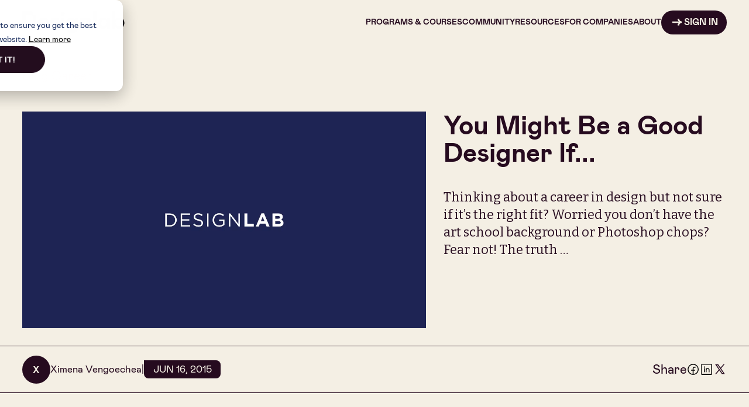

--- FILE ---
content_type: text/html; charset=utf-8
request_url: https://designlab.com/blog/you-might-be-a-good-designer-if
body_size: 26234
content:
<!DOCTYPE html><!-- Last Published: Wed Jan 28 2026 17:06:53 GMT+0000 (Coordinated Universal Time) --><html data-wf-domain="designlab.com" data-wf-page="65c5558a0cdf65f6099035ec" data-wf-site="64f9d86c3da1bd10b13c772c" data-wf-collection="65c5558a0cdf65f609903524" data-wf-item-slug="you-might-be-a-good-designer-if"><head><meta charset="utf-8"/><title>You Might Be a Good Designer If...  | Designlab</title><meta content="Thinking about a career in design but not sure if it’s the right fit? Worried you don’t have the art school background or Photoshop chops? Fear not! The truth …" name="description"/><meta content="You Might Be a Good Designer If...  | Designlab" property="og:title"/><meta content="Thinking about a career in design but not sure if it’s the right fit? Worried you don’t have the art school background or Photoshop chops? Fear not! The truth …" property="og:description"/><meta content="https://cdn.prod.website-files.com/65130e79c72ae8812db3412e/656fb6ff4cc7f41d38d7b7d9_3482d9e0067bb92ea9db9e75ae290f28.webp" property="og:image"/><meta content="You Might Be a Good Designer If...  | Designlab" property="twitter:title"/><meta content="Thinking about a career in design but not sure if it’s the right fit? Worried you don’t have the art school background or Photoshop chops? Fear not! The truth …" property="twitter:description"/><meta content="https://cdn.prod.website-files.com/65130e79c72ae8812db3412e/656fb6ff4cc7f41d38d7b7d9_3482d9e0067bb92ea9db9e75ae290f28.webp" property="twitter:image"/><meta property="og:type" content="website"/><meta content="summary_large_image" name="twitter:card"/><meta content="width=device-width, initial-scale=1" name="viewport"/><link href="https://cdn.prod.website-files.com/64f9d86c3da1bd10b13c772c/css/designlab-staging.shared.fb5048d8e.min.css" rel="stylesheet" type="text/css" integrity="sha384-+1BI2Ot5Yh013XGRYGCRrEnNfGZf4yJqmrR3Aq/PQT4Ds3UYiHige0uUDOoQoQWO" crossorigin="anonymous"/><link href="https://fonts.googleapis.com" rel="preconnect"/><link href="https://fonts.gstatic.com" rel="preconnect" crossorigin="anonymous"/><script src="https://ajax.googleapis.com/ajax/libs/webfont/1.6.26/webfont.js" type="text/javascript"></script><script type="text/javascript">WebFont.load({  google: {    families: ["Bitter:400,700,400italic","Figtree:300,regular,500,600,700,800,900,300italic,italic,500italic,600italic,700italic,800italic,900italic"]  }});</script><script type="text/javascript">!function(o,c){var n=c.documentElement,t=" w-mod-";n.className+=t+"js",("ontouchstart"in o||o.DocumentTouch&&c instanceof DocumentTouch)&&(n.className+=t+"touch")}(window,document);</script><link href="https://cdn.prod.website-files.com/64f9d86c3da1bd10b13c772c/652193b8ab98d7fee85eef80_close%20blue.png" rel="shortcut icon" type="image/x-icon"/><link href="https://cdn.prod.website-files.com/64f9d86c3da1bd10b13c772c/652193bc75b58359fadb1adb_webclip.png" rel="apple-touch-icon"/><link href="https://designlab.com/blog/you-might-be-a-good-designer-if" rel="canonical"/><meta content="112639758932861" property="fb:app_id"/>
<meta content="@designlab" name="twitter:site">
<meta content="@designlab" name="twitter:creator"/>

<!-- [Attributes by Finsweet] Navbar disable scrolling -->
<script defer src="https://cdn.jsdelivr.net/npm/@finsweet/attributes-scrolldisable@1/scrolldisable.js"></script>


<!-- Google Tag Manager -->
<script>window.dataLayer = window.dataLayer || [];</script>
<script>
function gtag() {
    dataLayer.push(arguments);
}
// Consent
gtag('consent', 'default', {
    'analytics_storage': 'denied',
    'ad_storage': 'denied',
    'ad_user_data': 'denied',
    'ad_personalization': 'denied',
    'region': ["AT", "BE", "BG", "HR", "CY", "CZ", "DK", "EE", "FI", "FR",
        "DE", "GR", "HU", "IS", "IE", "IT", "LV", "LI", "LT", "LU",
        "MT", "NL", "NO", "PL", "PT", "RO", "SK", "SI", "ES", "SE",
        "UK", "CH"
    ]
});
// Send consent updates from the HubSpot cookie banner to Google's tags using Consent Mode v2
var _hsp = window._hsp = window._hsp || [];
_hsp.push(['addPrivacyConsentListener', function(consent) {
    var hasAnalyticsConsent = consent && (consent.allowed || (consent.categories && consent.categories.analytics));
    var hasAdsConsent = consent && (consent.allowed || (consent.categories && consent.categories.advertisement));
    gtag('consent', 'update', {
        'ad_storage': hasAdsConsent ? 'granted' : 'denied',
        'analytics_storage': hasAnalyticsConsent ? 'granted' : 'denied',
        'ad_user_data': hasAdsConsent ? 'granted' : 'denied',
        'ad_personalization': hasAdsConsent ? 'granted' : 'denied'
    });
}]);

</script>
<script>
  var _gtmProd = '';  // Empty/default env recommended for production
  var _gtmStag = '&gtm_auth=9lDZbelDegckddpS5V_Eyg&gtm_preview=env-3&gtm_cookies_win=x';
  var _isStag = ['designlab-staging.webflow.io'].includes(document.location.hostname)
  var _isHelpCenter = ['help.designlab.com'].includes(document.location.hostname)
  var _gtmEnv = _isStag ? _gtmStag : _gtmProd;
</script>
<script>
if (!_isHelpCenter) { // Don't insert GTM on Zendesk because it has it's own GTM snippet.
    (function(w,d,s,l,i){w[l]=w[l]||[];w[l].push({'gtm.start':
    new Date().getTime(),event:'gtm.js'});var f=d.getElementsByTagName(s)[0],
    j=d.createElement(s),dl=l!='dataLayer'?'&l='+l:'';j.async=true;j.src=
    'https://www.googletagmanager.com/gtm.js?id='+i+dl+_gtmEnv;f.parentNode.insertBefore(j,f);
    })(window,document,'script','dataLayer','GTM-W6SX7WX2');
}
</script>
<!-- End Google Tag Manager -->

<!-- [Attributes by Finsweet] Mirror click events -->
<script defer src="https://cdn.jsdelivr.net/npm/@finsweet/attributes-mirrorclick@1/mirrorclick.js"></script>

<style type="text/css">
    #hs-eu-cookie-confirmation{width:var(--hs-banner-width,30em)!important;}
    #hs-eu-cookie-confirmation-inner{font-family:Mabry001, sans-serif!important; text-align:center!important;}
    #hs-eu-cookie-confirmation-inner a{color:black!important;}
    #hs-eu-cookie-confirmation-buttons-area{justify-content:center!important;}
    #hs-eu-confirmation-button{font-weight:700!important; text-transform: uppercase!important;}
</style><meta property="og:type" content="article"/>
<meta property="og:title" content="You Might Be a Good Designer If..." />
<meta property="og:description" content="Thinking about a career in design but not sure if it’s the right fit? Worried you don’t have the art school background or Photoshop chops? Fear not! The truth …" />
<meta property="og:image" content="https://cdn.prod.website-files.com/65130e79c72ae8812db3412e/656fb6ff4cc7f41d38d7b7d9_3482d9e0067bb92ea9db9e75ae290f28.webp" />
<meta property="og:url" content="https://designlab.com/blog/you-might-be-a-good-designer-if"/>
<meta name="twitter:image:alt" content="You Might Be a Good Designer If..."/>
<meta name="twitter:card" content="summary_large_image">
<meta name="twitter:title" content="You Might Be a Good Designer If..." />
<meta name="twitter:description" content="Thinking about a career in design but not sure if it’s the right fit? Worried you don’t have the art school background or Photoshop chops? Fear not! The truth …" />
<meta name="twitter:image" content="https://cdn.prod.website-files.com/65130e79c72ae8812db3412e/656fb6ff4cc7f41d38d7b7d9_3482d9e0067bb92ea9db9e75ae290f28.webp" />

<script type="application/ld+json">
{
  "@context": "https://schema.org",
  "@type": "BlogPosting",
  "mainEntityOfPage": {
    "@type": "WebPage",
    "@id": "https://designlab.com/blog/you-might-be-a-good-designer-if"
  },
  "headline": "You Might Be a Good Designer If...",
  "description": "Thinking about a career in design but not sure if it’s the right fit? Worried you don’t have the art school background or Photoshop chops? Fear not! The truth …",
  "image": "https://cdn.prod.website-files.com/65130e79c72ae8812db3412e/656fb6ff4cc7f41d38d7b7d9_3482d9e0067bb92ea9db9e75ae290f28.webp",
  "author": {
    "@type": "Person",
    "name": "Ximena Vengoechea",
    "image": "https://storage.designlab.com/logos/designlab-purple-2023.png"
  },
  "publisher": {
    "@type": "Organization",
    "name": "Designlab",
    "logo": {
      "@type": "ImageObject",
      "url": "https://storage.designlab.com/logos/designlab-purple-2023.png"
    }
  },
  "datePublished": "Jun 16, 2015",
  "dateModified": "Jun 16, 2015",
  "copyrightYear": "Jun 16, 2015"
}
</script>

<!-- [Attributes by Finsweet] Social Share -->
<script defer src="https://cdn.jsdelivr.net/npm/@finsweet/attributes-socialshare@1/socialshare.js"></script>

<!-- [Attributes by Finsweet] Read Time -->
<script defer src="https://cdn.jsdelivr.net/npm/@finsweet/attributes-readtime@1/readtime.js"></script>

<style>
html {
	scroll-padding-top: 155px;
 }
</style></head><body><div class="global-styles w-embed w-iframe"><!-- Google Tag Manager (noscript) - Must be right after <body> opening -->
<noscript><iframe src="https://www.googletagmanager.com/ns.html?id=GTM-W6SX7WX2&gtm_auth=qXyKio3ru_HCrsQagidb4Q&gtm_preview=env-1&gtm_cookies_win=x"
height="0" width="0" style="display:none;visibility:hidden"></iframe></noscript>
<!-- End Google Tag Manager (noscript) -->

<style>

/* Make text look crisper and more legible in all browsers */
body {
  -webkit-font-smoothing: antialiased;
  -moz-osx-font-smoothing: grayscale;
  font-smoothing: antialiased;
  text-rendering: optimizeLegibility;
}

/* Focus state style for keyboard navigation for the focusable elements */
*[tabindex]:focus-visible,
  input[type="file"]:focus-visible {
   outline: 0.125rem solid #4d65ff;
   outline-offset: 0.125rem;
}

/* Get rid of top margin on first element in any rich text element */
.w-richtext > :not(div):first-child, .w-richtext > div:first-child > :first-child {
  margin-top: 0 !important;
}

/* Get rid of bottom margin on last element in any rich text element */
.w-richtext>:last-child, .w-richtext ol li:last-child, .w-richtext ul li:last-child {
	margin-bottom: 0 !important;
}

/* Prevent all click and hover interaction with an element */
.pointer-events-off {
	pointer-events: none;
}

/* Enables all click and hover interaction with an element */
.pointer-events-on {
  pointer-events: auto;
}

/* Create a class of .div-square which maintains a 1:1 dimension of a div */
.div-square::after {
	content: "";
	display: block;
	padding-bottom: 100%;
}

/* Make sure containers never lose their center alignment */
.container-medium,.container-small, .container-large {
	margin-right: auto !important;
  margin-left: auto !important;
}

/* 
Make the following elements inherit typography styles from the parent and not have hardcoded values. 
Important: You will not be able to style for example "All Links" in Designer with this CSS applied.
Uncomment this CSS to use it in the project. Leave this message for future hand-off.
*/
/*
a,
.w-input,
.w-select,
.w-tab-link,
.w-nav-link,
.w-dropdown-btn,
.w-dropdown-toggle,
.w-dropdown-link {
  color: inherit;
  text-decoration: inherit;
  font-size: inherit;
}
*/

/* Apply "..." after 3 lines of text */
.text-style-3lines {
	display: -webkit-box;
	overflow: hidden;
	-webkit-line-clamp: 3;
	-webkit-box-orient: vertical;
}

/* Apply "..." after 2 lines of text */
.text-style-2lines {
	display: -webkit-box;
	overflow: hidden;
	-webkit-line-clamp: 2;
	-webkit-box-orient: vertical;
}

/* Adds inline flex display */
.display-inlineflex {
  display: inline-flex;
}

/* These classes are never overwritten */
.hide {
  display: none !important;
}

@media screen and (max-width: 991px), 
  @media screen and (max-width: 767px), 
  @media screen and (max-width: 479px){
    .hide, .hide-tablet{
      display: none !important;
    }
  }
  @media screen and (max-width: 767px)
    .hide-mobile-landscape{
      display: none !important;
    }
  }
  @media screen and (max-width: 479px)
    .hide-mobile{
      display: none !important;
    }
  }
 
.margin-0 {
  margin: 0rem !important;
}
  
.padding-0 {
  padding: 0rem !important;
}

.spacing-clean {
padding: 0rem !important;
margin: 0rem !important;
}

.margin-top {
  margin-right: 0rem !important;
  margin-bottom: 0rem !important;
  margin-left: 0rem !important;
}

.padding-top {
  padding-right: 0rem !important;
  padding-bottom: 0rem !important;
  padding-left: 0rem !important;
}
  
.margin-right {
  margin-top: 0rem !important;
  margin-bottom: 0rem !important;
  margin-left: 0rem !important;
}

.padding-right {
  padding-top: 0rem !important;
  padding-bottom: 0rem !important;
  padding-left: 0rem !important;
}

.margin-bottom {
  margin-top: 0rem !important;
  margin-right: 0rem !important;
  margin-left: 0rem !important;
}

.padding-bottom {
  padding-top: 0rem !important;
  padding-right: 0rem !important;
  padding-left: 0rem !important;
}

.margin-left {
  margin-top: 0rem !important;
  margin-right: 0rem !important;
  margin-bottom: 0rem !important;
}
  
.padding-left {
  padding-top: 0rem !important;
  padding-right: 0rem !important;
  padding-bottom: 0rem !important;
}
  
.margin-horizontal {
  margin-top: 0rem !important;
  margin-bottom: 0rem !important;
}

.padding-horizontal {
  padding-top: 0rem !important;
  padding-bottom: 0rem !important;
}

.margin-vertical {
  margin-right: 0rem !important;
  margin-left: 0rem !important;
}
  
.padding-vertical {
  padding-right: 0rem !important;
  padding-left: 0rem !important;
}

/* Webflow styles set a links in paragraphs of lessons to be dark text
However, buttons have dark background, so text should be light */
.course-101_lesson-content a.button {
	color: var(--tan) !important;
}

/* Disable default shaded/rounded button style on iOS */
input[type=submit], 
input[type=button],
input[type=reset],
input[type=file],
button {
  -webkit-appearance: button;
}

</style>

<style>
  html { font-size: 1rem; }
  @media screen and (max-width:1920px) { html { font-size: 1rem; } }
  @media screen and (max-width:1440px) { html { font-size: calc(0.6rem + 0.4444444444444444vw); } }
  @media screen and (max-width:990px) { html { font-size: 0.875rem; } }
  @media screen and (max-width:479px) { html { font-size: 0.875rem; } }
</style></div><div class="w-embed"><style>
.blog-article-body blockquote::before,
.blog-article-body blockquote::after {
    display: block;
    font-size: 7rem;
}
.blog-article-body blockquote::before {
    content: open-quote;
    position: relative;
    top: 2rem;
		left: -0.5rem;
}

.blog-article-body blockquote::after {
    content: close-quote;
    margin-top: 1.5rem;
    margin-left: 90%;
}
</style></div><div class="disableanchorsmoothscrolling w-embed w-script"><script>
/*
Webflow's built-in anchor link smooth scrolling does not respect "position: sticky" headers or "scroll-margin-top: 155px".
So this disables it on pages where we have sticky headers. Like blog article sticky header -> .blog-header_detail-component 
*/
document.addEventListener('DOMContentLoaded', function() {

	function isAnAnchorLink(tag) {
   // needs to be like "#something" and not just "#". "#" is for javascript onclicks and we don't want to block those.
  	return tag.hasAttribute('href') &&
    	tag.getAttribute('href').indexOf('#') === 0 &&
      tag.getAttribute('href').length > 1;
  }

  const aTags = document.querySelectorAll('a');
  aTags.forEach(function(tag) {
    // If <a> is an anchor link (like "#news" and not just "#"), stop event from getting to Webflow's smooth scroller
    if (isAnAnchorLink(tag)) {
      tag.addEventListener('click', function(event) {
        // event.preventDefault();
        event.stopPropagation();
      });
    }
  });
});
</script></div><div class="page-wrapper"><nav data-w-id="fd5fbf5f-64a9-1a61-9965-a8358332cc07" class="navbar"><div class="navbar_component"><a id="w-node-fd5fbf5f-64a9-1a61-9965-a8358332cc0b-8332cc07" href="/" class="navbar_logo-link w-inline-block"><img src="https://cdn.prod.website-files.com/64f9d86c3da1bd10b13c772c/65218ae875b58359fad2e369_Logo.svg" loading="lazy" alt="" class="navbar_logo"/></a><div class="navbar_menu"><div data-hover="true" data-delay="0" class="navbar_dropdown is-5 w-dropdown"><div class="navbar_link is-programscourses w-dropdown-toggle"><div>Programs &amp; Courses</div></div><nav class="navbar_dropdown-list w-dropdown-list"><div class="navbar_submenu_programscourses"><div data-current="Tab 1" data-easing="ease" data-duration-in="300" data-duration-out="100" class="navbar_tabs w-tabs"><div id="w-node-a91221a0-d04d-e2a7-5c83-0e611740aab5-1740aab3" class="navbar_tabs-menu w-tab-menu"><a data-w-tab="Tab 1" class="navbar_tabs-link w-inline-block w-tab-link w--current"><div>CourseS</div></a><a data-w-tab="Tab 3" class="navbar_tabs-link is-3 w-inline-block w-tab-link"><div>FREE TOOLS TRAINING</div></a></div><div id="w-node-a91221a0-d04d-e2a7-5c83-0e611740aabf-1740aab3" class="navbar_tabs-content w-tab-content"><div data-w-tab="Tab 1" class="navbar_tabs-pane1 w-tab-pane w--tab-active"><div class="navbar_tabs-list"><a href="/ux-academy" class="navbar_tabs-largelink w-inline-block"><div class="text-weight-bold text-size-regular">UX ACADEMY</div><div class="text-size-small">Our industry-leading program for career-changers into product design.</div></a><a href="/advanced/figma-course" class="navbar_tabs-largelink w-inline-block"><div class="text-weight-bold text-size-regular">ADVANCED FIGMA</div><div class="text-size-small">Supercharge your design workflow and become a more efficient Figma user in this 4-week course.</div></a><a href="/advanced/ai-for-ux-design-and-product-design" class="navbar_tabs-largelink w-inline-block"><div class="text-weight-bold text-size-regular">AI FOR UX DESIGN</div><div class="text-size-small">Integrate AI into your UX workflow for faster research, smarter ideation, and more.</div></a><a href="/advanced/ai-for-design-course" class="navbar_tabs-largelink w-inline-block"><div class="text-weight-bold text-size-regular">AI FOR VISUAL DESIGN</div><div class="text-size-small">Revolutionize your creative workflow by mastering leading AI tools for visual assets creation.</div></a><a href="/advanced/ai-prototyping-camp" class="navbar_tabs-largelink w-inline-block"><div class="text-weight-bold text-size-regular">AI PROTOTYPING CAMP</div><div class="text-size-small">A live intensive to help you prototype and ship with leading AI tools like Figma Make and Lovable.</div></a><a href="/advanced/vibe-coding-course" class="navbar_tabs-largelink w-inline-block"><div class="text-weight-bold text-size-regular">VIBE CODING CAMP</div><div class="text-size-small">A live intensive to help you build and ship real apps with AI tools like Cursor and Vercel.</div></a><a href="/advanced/ui-certification-course" class="navbar_tabs-largelink w-inline-block"><div class="text-weight-bold text-size-regular">UI MASTERY CERTIFICATION</div><div class="text-size-small">Sharpen your eye and elevate your craft in this 8-week, studio style program.</div></a><a href="/advanced/data-driven-design-course" class="navbar_tabs-largelink w-inline-block"><div class="text-weight-bold text-size-regular">DATA-DRIVEN DESIGN</div><div class="text-size-small">Level up your design by applying data-driven thinking to your work, in 6 weeks.</div></a><a href="/advanced/figma-prototype-course" class="navbar_tabs-largelink w-inline-block"><div class="text-weight-bold text-size-regular">PROTOTYPING IN FIGMA</div><div class="text-size-small">Learn advanced techniques to create high-fidelity, interactive prototypes in Figma.</div></a><a href="/advanced/web-accessibility-training-course" class="navbar_tabs-largelink w-inline-block"><div class="text-weight-bold text-size-regular">ADVANCED USABILITY &amp;<br/>ACCESSIBILITY</div><div class="text-size-small">Create digital experiences that are intuitive, accessible and inclusive for everyone.</div></a><a href="/advanced/strategic-business-acumen-for-designers" class="navbar_tabs-largelink w-inline-block"><div class="text-weight-bold text-size-regular">STRATEGIC BUSINESS ACUMEN FOR DESIGNERS</div><div class="text-size-small">Gain the business foundations and frameworks you need to drive impact.</div></a><a href="/visual-and-graphic-design-course" class="navbar_tabs-largelink w-inline-block"><div class="text-weight-bold text-size-regular">DESIGN 101</div><div class="text-size-small">Learn essential design principles and start designing better.</div></a></div><div class="navbar_tabs-header"><a id="w-node-a91221a0-d04d-e2a7-5c83-0e611740aac2-1740aab3" href="/courses" class="button is-link-arrow w-inline-block"><div class="button_arrow w-embed"><svg width="16" height="12" viewBox="0 0 16 12" aria-hidden="true" role="img" fill=currentColor xmlns="http://www.w3.org/2000/svg">
<path d="M11.0161 4.48205C9.73854 3.57477 9.02498 2.33033 8.8754 0.748717C8.86559 0.640824 8.91341 0.574618 9.01885 0.550096L11.3251 0.00572808C11.3526 -0.000786781 11.3812 -0.00175522 11.4091 0.00287837C11.437 0.00751197 11.4637 0.0176552 11.4877 0.0327175C11.5117 0.0477799 11.5324 0.0674597 11.5487 0.0906112C11.5649 0.113763 11.5765 0.139923 11.5825 0.167567C12.1747 2.67239 12.8883 4.28343 15.783 4.62918C15.9277 4.64634 16 4.72726 16 4.87194V6.72205C16.0003 6.84617 15.957 6.96645 15.8777 7.06191C15.7984 7.15737 15.6881 7.22194 15.566 7.24435C13.1212 7.70289 11.8044 9.18151 11.6156 11.6802C11.6058 11.8224 11.531 11.8776 11.3913 11.8457L9.01885 11.2793C8.88398 11.2474 8.82636 11.164 8.84598 11.0292C9.07402 9.53584 9.76797 8.30856 10.9278 7.34734C11.0872 7.21492 11.0639 7.14872 10.8579 7.14872L0.426667 7.15975C0.313508 7.15975 0.204983 7.1148 0.124968 7.03478C0.0449522 6.95477 0 6.84624 0 6.73308V4.95285C0 4.83515 0.0600765 4.77508 0.18023 4.77262L10.9425 4.7101C11.2025 4.7101 11.227 4.63408 11.0161 4.48205Z" fill="currentColor"/>
</svg></div><div class="text-size-regular">Browse All Courses</div></a></div></div><div data-w-tab="Tab 3" class="navbar_tabs-pane3 w-tab-pane"><div class="navbar_tabs-list"><a id="w-node-a91221a0-d04d-e2a7-5c83-0e611740aae1-1740aab3" href="/figma-101-course" class="navbar_tabs-list_link w-inline-block"><div class="text-weight-bold">FIGMA 101</div><div class="text-size-small">A free 7-day course on the web-based, collaborative product design tool.</div></a><a id="w-node-a91221a0-d04d-e2a7-5c83-0e611740aae6-1740aab3" href="/photoshop-101-course" class="navbar_tabs-list_link w-inline-block"><div class="text-weight-bold">PHOTOSHOP 101</div><div class="text-size-small">A free 7-day course on the design industry stalwart.</div></a><a id="w-node-a91221a0-d04d-e2a7-5c83-0e611740aaeb-1740aab3" href="/sketch-101-course" class="navbar_tabs-list_link w-inline-block"><div class="text-weight-bold">SKETCH 101</div><div class="text-size-small">A free 7-day course on a tool with powerful plugins to level up your design experience.</div></a></div><div class="navbar_tabs-header"><a id="w-node-a91221a0-d04d-e2a7-5c83-0e611740aada-1740aab3" href="/courses" class="button is-link-arrow w-inline-block"><div class="button_arrow w-embed"><svg width="16" height="12" viewBox="0 0 16 12" aria-hidden="true" role="img" fill=currentColor xmlns="http://www.w3.org/2000/svg">
<path d="M11.0161 4.48205C9.73854 3.57477 9.02498 2.33033 8.8754 0.748717C8.86559 0.640824 8.91341 0.574618 9.01885 0.550096L11.3251 0.00572808C11.3526 -0.000786781 11.3812 -0.00175522 11.4091 0.00287837C11.437 0.00751197 11.4637 0.0176552 11.4877 0.0327175C11.5117 0.0477799 11.5324 0.0674597 11.5487 0.0906112C11.5649 0.113763 11.5765 0.139923 11.5825 0.167567C12.1747 2.67239 12.8883 4.28343 15.783 4.62918C15.9277 4.64634 16 4.72726 16 4.87194V6.72205C16.0003 6.84617 15.957 6.96645 15.8777 7.06191C15.7984 7.15737 15.6881 7.22194 15.566 7.24435C13.1212 7.70289 11.8044 9.18151 11.6156 11.6802C11.6058 11.8224 11.531 11.8776 11.3913 11.8457L9.01885 11.2793C8.88398 11.2474 8.82636 11.164 8.84598 11.0292C9.07402 9.53584 9.76797 8.30856 10.9278 7.34734C11.0872 7.21492 11.0639 7.14872 10.8579 7.14872L0.426667 7.15975C0.313508 7.15975 0.204983 7.1148 0.124968 7.03478C0.0449522 6.95477 0 6.84624 0 6.73308V4.95285C0 4.83515 0.0600765 4.77508 0.18023 4.77262L10.9425 4.7101C11.2025 4.7101 11.227 4.63408 11.0161 4.48205Z" fill="currentColor"/>
</svg></div><div class="text-size-regular">Browse All Courses</div></a></div></div></div></div></div></nav></div><div data-hover="true" data-delay="0" class="navbar_dropdown is-4 w-dropdown"><div class="navbar_link is-community w-dropdown-toggle"><div>Community</div></div><nav class="navbar_dropdown-list w-dropdown-list"><div class="navbar_submenu_community"><div data-current="Tab 1" data-easing="ease" data-duration-in="300" data-duration-out="100" class="navbar_tabs w-tabs"><div id="w-node-eb4b1327-d41f-8b9a-1301-e6ab127a9abb-127a9ab9" class="navbar_tabs-menu w-tab-menu"><a data-w-tab="Tab 1" class="navbar_tabs-link is-4 w-inline-block w-tab-link w--current"><div>COMMUNITY</div></a><a data-w-tab="Tab 3" class="navbar_tabs-link w-inline-block w-tab-link"><div>EVENTS &amp; WORKSHOPS</div></a></div><div id="w-node-eb4b1327-d41f-8b9a-1301-e6ab127a9ac5-127a9ab9" class="navbar_tabs-content w-tab-content"><div data-w-tab="Tab 1" class="navbar_tabs-pane4 w-tab-pane w--tab-active"><div class="navbar_tabs-list"><a id="w-node-eb4b1327-d41f-8b9a-1301-e6ab127a9acf-127a9ab9" href="/mentors" class="navbar_tabs-list_link w-inline-block"><div class="text-weight-bold">MENTORS</div><div class="text-size-small">Our vibrant mentor community sets us apart.</div></a><a id="w-node-eb4b1327-d41f-8b9a-1301-e6ab127a9ad4-127a9ab9" href="/outcomes" class="navbar_tabs-list_link w-inline-block"><div class="text-weight-bold">ALUMNI</div><div class="text-size-small">Thousands of students have changed their lives through Designlab offerings.</div></a><a id="w-node-eb4b1327-d41f-8b9a-1301-e6ab127a9ad9-127a9ab9" href="/campus" class="navbar_tabs-list_link w-inline-block"><div class="text-weight-bold">CAMPUS</div><div class="text-size-small">Learn about the virtual spaces where Designlab&#x27;s community connects.</div></a></div><div class="navbar_tabs-header"><a id="w-node-eb4b1327-d41f-8b9a-1301-e6ab127a9ac8-127a9ab9" href="/community" class="button is-link-arrow w-inline-block"><div class="button_arrow w-embed"><svg width="16" height="12" viewBox="0 0 16 12" aria-hidden="true" role="img" fill=currentColor xmlns="http://www.w3.org/2000/svg">
<path d="M11.0161 4.48205C9.73854 3.57477 9.02498 2.33033 8.8754 0.748717C8.86559 0.640824 8.91341 0.574618 9.01885 0.550096L11.3251 0.00572808C11.3526 -0.000786781 11.3812 -0.00175522 11.4091 0.00287837C11.437 0.00751197 11.4637 0.0176552 11.4877 0.0327175C11.5117 0.0477799 11.5324 0.0674597 11.5487 0.0906112C11.5649 0.113763 11.5765 0.139923 11.5825 0.167567C12.1747 2.67239 12.8883 4.28343 15.783 4.62918C15.9277 4.64634 16 4.72726 16 4.87194V6.72205C16.0003 6.84617 15.957 6.96645 15.8777 7.06191C15.7984 7.15737 15.6881 7.22194 15.566 7.24435C13.1212 7.70289 11.8044 9.18151 11.6156 11.6802C11.6058 11.8224 11.531 11.8776 11.3913 11.8457L9.01885 11.2793C8.88398 11.2474 8.82636 11.164 8.84598 11.0292C9.07402 9.53584 9.76797 8.30856 10.9278 7.34734C11.0872 7.21492 11.0639 7.14872 10.8579 7.14872L0.426667 7.15975C0.313508 7.15975 0.204983 7.1148 0.124968 7.03478C0.0449522 6.95477 0 6.84624 0 6.73308V4.95285C0 4.83515 0.0600765 4.77508 0.18023 4.77262L10.9425 4.7101C11.2025 4.7101 11.227 4.63408 11.0161 4.48205Z" fill="currentColor"/>
</svg></div><div class="text-size-regular">Explore Community</div></a></div></div><div data-w-tab="Tab 3" class="navbar_tabs-pane1 w-tab-pane"><a href="/ui-ux-design-events-and-workshops" class="navbar_tabs-largelink w-inline-block"><img loading="lazy" src="https://cdn.prod.website-files.com/64f9d86c3da1bd10b13c772c/65804fc1a0a5acefb4b81ce2_Group%2040046%20(3).svg" alt="" class="navbar_tabs-image"/><div class="text-weight-bold text-size-regular">EVENTS &amp; WORKSHOPS</div><div class="text-size-small">Sign up for upcoming events and browse our archive of talks from industry experts.</div></a></div></div></div></div></nav></div><div data-hover="true" data-delay="0" class="navbar_dropdown is-3 w-dropdown"><div class="navbar_link is-resources w-dropdown-toggle"><div>Resources</div></div><nav class="navbar_dropdown-list w-dropdown-list"><div class="navbar_submenu_resources"><div data-current="Tab 1" data-easing="ease" data-duration-in="300" data-duration-out="100" class="navbar_tabs w-tabs"><div id="w-node-ceb70c14-093a-38a3-e18a-a7182391ad94-2391ad92" class="navbar_tabs-menu w-tab-menu"><a data-w-tab="Tab 1" class="navbar_tabs-link is-2 w-inline-block w-tab-link w--current"><div>THE BLOG</div></a><a data-w-tab="Tab 2" class="navbar_tabs-link is-5 w-inline-block w-tab-link"><div>HELP CENTER</div></a><a data-w-tab="Tab 3" class="navbar_tabs-link is-3 w-inline-block w-tab-link"><div>PERKS &amp; DISCOUNTS</div></a></div><div id="w-node-ceb70c14-093a-38a3-e18a-a7182391ad9e-2391ad92" class="navbar_tabs-content w-tab-content"><div data-w-tab="Tab 1" class="navbar_tabs-pane2 w-tab-pane w--tab-active"><div class="navbar_tabs-list"><a id="w-node-ceb70c14-093a-38a3-e18a-a7182391ada8-2391ad92" href="/blog/" class="navbar_tabs-list_link w-inline-block"><div class="text-weight-bold">BLOG HOME</div><div class="text-size-small">Design news, updates, and more.</div></a><a id="w-node-ceb70c14-093a-38a3-e18a-a7182391adad-2391ad92" href="/blog-category/the-brief" class="navbar_tabs-list_link w-inline-block"><div class="text-weight-bold">THE BRIEF</div><div class="text-size-small">Our weekly roundup of the latest in design.</div></a><a id="w-node-ceb70c14-093a-38a3-e18a-a7182391adb2-2391ad92" href="/blog-category/career" class="navbar_tabs-list_link w-inline-block"><div class="text-weight-bold">FEATURED POSTS</div><div class="text-size-small">See the best of the blog.</div></a><a id="w-node-ceb70c14-093a-38a3-e18a-a7182391adb7-2391ad92" href="/blog-category/ux-ui-design" class="navbar_tabs-list_link w-inline-block"><div class="text-weight-bold">UI/UX DESIGN</div><div class="text-size-small">Learn about trends in the UI/UX space.</div></a><a id="w-node-ceb70c14-093a-38a3-e18a-a7182391adbc-2391ad92" href="/blog-category/designlab-news" class="navbar_tabs-list_link w-inline-block"><div class="text-weight-bold">DESIGNLAB NEWS</div><div class="text-size-small">What&#x27;s cooking in the Lab?</div></a><a id="w-node-ceb70c14-093a-38a3-e18a-a7182391adc1-2391ad92" href="/blog-category/success-stories" class="navbar_tabs-list_link w-inline-block"><div class="text-weight-bold">SUCCESS STORIES</div><div class="text-size-small">See some community highlights.</div></a></div><div class="navbar_tabs-header"><a id="w-node-ceb70c14-093a-38a3-e18a-a7182391ada1-2391ad92" href="/blog" class="button is-link-arrow w-inline-block"><div class="button_arrow w-embed"><svg width="16" height="12" viewBox="0 0 16 12" aria-hidden="true" role="img" fill=currentColor xmlns="http://www.w3.org/2000/svg">
<path d="M11.0161 4.48205C9.73854 3.57477 9.02498 2.33033 8.8754 0.748717C8.86559 0.640824 8.91341 0.574618 9.01885 0.550096L11.3251 0.00572808C11.3526 -0.000786781 11.3812 -0.00175522 11.4091 0.00287837C11.437 0.00751197 11.4637 0.0176552 11.4877 0.0327175C11.5117 0.0477799 11.5324 0.0674597 11.5487 0.0906112C11.5649 0.113763 11.5765 0.139923 11.5825 0.167567C12.1747 2.67239 12.8883 4.28343 15.783 4.62918C15.9277 4.64634 16 4.72726 16 4.87194V6.72205C16.0003 6.84617 15.957 6.96645 15.8777 7.06191C15.7984 7.15737 15.6881 7.22194 15.566 7.24435C13.1212 7.70289 11.8044 9.18151 11.6156 11.6802C11.6058 11.8224 11.531 11.8776 11.3913 11.8457L9.01885 11.2793C8.88398 11.2474 8.82636 11.164 8.84598 11.0292C9.07402 9.53584 9.76797 8.30856 10.9278 7.34734C11.0872 7.21492 11.0639 7.14872 10.8579 7.14872L0.426667 7.15975C0.313508 7.15975 0.204983 7.1148 0.124968 7.03478C0.0449522 6.95477 0 6.84624 0 6.73308V4.95285C0 4.83515 0.0600765 4.77508 0.18023 4.77262L10.9425 4.7101C11.2025 4.7101 11.227 4.63408 11.0161 4.48205Z" fill="currentColor"/>
</svg></div><div class="text-size-regular">Explore the Blog</div></a></div></div><div data-w-tab="Tab 2" class="navbar_tabs-pane5 w-tab-pane"><div class="navbar_tabs-list"><a id="w-node-ceb70c14-093a-38a3-e18a-a7182391adcf-2391ad92" href="https://help.designlab.com/" class="navbar_tabs-list_link w-inline-block"><div class="text-weight-bold">HELP CENTER HOME</div><div class="text-size-small">Visit the Help Center for your FAQs.</div></a><a id="w-node-ceb70c14-093a-38a3-e18a-a7182391add4-2391ad92" href="https://help.designlab.com/hc/en-us/categories/32088556530971-Student-Guide-From-Start-to-Finish" class="navbar_tabs-list_link w-inline-block"><div class="text-weight-bold">STUDENT RESOURCES</div><div class="text-size-small">Course-related FAQs for all our programs.</div></a><a id="w-node-ceb70c14-093a-38a3-e18a-a7182391add9-2391ad92" href="https://help.designlab.com/hc/en-us/categories/360000872994-Mentors" class="navbar_tabs-list_link w-inline-block"><div class="text-weight-bold">MENTOR RESOURCES</div><div class="text-size-small">Resources on mentoring with Designlab.</div></a><a id="w-node-ceb70c14-093a-38a3-e18a-a7182391ade3-2391ad92" href="https://help.designlab.com/hc/en-us/categories/32114809254683-Discover-Our-Programs" class="navbar_tabs-list_link w-inline-block"><div class="text-weight-bold">ADMISSIONS</div><div class="text-size-small">Help and guidance on applying to UX Academy.</div></a><a id="w-node-ceb70c14-093a-38a3-e18a-a7182391ade8-2391ad92" href="https://help.designlab.com/hc/en-us/categories/32635126798875-Billing-Technical-Help-Resources" class="navbar_tabs-list_link w-inline-block"><div class="text-weight-bold">BILLING &amp; TECHNICAL HELP</div><div class="text-size-small">Help on billing or technical questions.</div></a></div><div class="navbar_tabs-header"><a id="w-node-ceb70c14-093a-38a3-e18a-a7182391adc8-2391ad92" href="https://help.designlab.com/" class="button is-link-arrow w-inline-block"><div class="button_arrow w-embed"><svg width="16" height="12" viewBox="0 0 16 12" aria-hidden="true" role="img" fill=currentColor xmlns="http://www.w3.org/2000/svg">
<path d="M11.0161 4.48205C9.73854 3.57477 9.02498 2.33033 8.8754 0.748717C8.86559 0.640824 8.91341 0.574618 9.01885 0.550096L11.3251 0.00572808C11.3526 -0.000786781 11.3812 -0.00175522 11.4091 0.00287837C11.437 0.00751197 11.4637 0.0176552 11.4877 0.0327175C11.5117 0.0477799 11.5324 0.0674597 11.5487 0.0906112C11.5649 0.113763 11.5765 0.139923 11.5825 0.167567C12.1747 2.67239 12.8883 4.28343 15.783 4.62918C15.9277 4.64634 16 4.72726 16 4.87194V6.72205C16.0003 6.84617 15.957 6.96645 15.8777 7.06191C15.7984 7.15737 15.6881 7.22194 15.566 7.24435C13.1212 7.70289 11.8044 9.18151 11.6156 11.6802C11.6058 11.8224 11.531 11.8776 11.3913 11.8457L9.01885 11.2793C8.88398 11.2474 8.82636 11.164 8.84598 11.0292C9.07402 9.53584 9.76797 8.30856 10.9278 7.34734C11.0872 7.21492 11.0639 7.14872 10.8579 7.14872L0.426667 7.15975C0.313508 7.15975 0.204983 7.1148 0.124968 7.03478C0.0449522 6.95477 0 6.84624 0 6.73308V4.95285C0 4.83515 0.0600765 4.77508 0.18023 4.77262L10.9425 4.7101C11.2025 4.7101 11.227 4.63408 11.0161 4.48205Z" fill="currentColor"/>
</svg></div><div class="text-size-regular">Visit the Help Center</div></a></div></div><div data-w-tab="Tab 3" class="navbar_tabs-pane3 w-tab-pane"><a href="/perks" class="navbar_tabs-largelink w-inline-block"><img loading="lazy" src="https://cdn.prod.website-files.com/64f9d86c3da1bd10b13c772c/658052ffc4618b5c625c8d08_Group%2040046%20(4).svg" alt="" class="navbar_tabs-image"/><div class="text-weight-bold text-size-regular">PERKS &amp; DISCOUNTS</div><div class="text-size-small">Get access to dozens of perks and discounts through Designlab courses.</div></a></div></div></div></div></nav></div><div data-hover="true" data-delay="0" class="navbar_dropdown is-2 w-dropdown"><div class="navbar_link is-companies w-dropdown-toggle"><div>FOr Companies</div></div><nav class="navbar_dropdown-list w-dropdown-list"><div class="navbar_submenu_companies"><div data-current="Tab 1" data-easing="ease" data-duration-in="300" data-duration-out="100" class="navbar_tabs w-tabs"><div id="w-node-_06fab2d8-62df-1507-8973-03bc95229df2-95229df0" class="navbar_tabs-menu w-tab-menu"><a data-w-tab="Tab 1" class="navbar_tabs-link w-inline-block w-tab-link w--current"><div>TEAM TRAINING</div></a></div><div id="w-node-_06fab2d8-62df-1507-8973-03bc95229df6-95229df0" class="navbar_tabs-content w-tab-content"><div data-w-tab="Tab 1" class="navbar_tabs-pane1 w-tab-pane w--tab-active"><div class="navbar_tabs-list"><a href="/team-trainings" class="navbar_tabs-largelink w-inline-block"><div class="text-weight-bold text-size-regular">TEAM TRAINING</div><div class="text-size-small">Level up your design team with individual, group, and custom training plans.</div></a></div></div></div></div></div></nav></div><div data-hover="true" data-delay="0" class="navbar_dropdown is-1 w-dropdown"><div class="navbar_link is-about w-dropdown-toggle"><div>About</div></div><nav class="navbar_dropdown-list w-dropdown-list"><div class="navbar_submenu_about"><div data-current="Tab 1" data-easing="ease" data-duration-in="300" data-duration-out="100" class="navbar_tabs w-tabs"><div id="w-node-f51c422e-7da3-48c2-23b9-6d440b95026e-0b95026c" class="navbar_tabs-menu w-tab-menu"><a data-w-tab="Tab 1" class="navbar_tabs-link is-4 w-inline-block w-tab-link w--current"><div>ABOUT</div></a></div><div id="w-node-f51c422e-7da3-48c2-23b9-6d440b950272-0b95026c" class="navbar_tabs-content w-tab-content"><div data-w-tab="Tab 1" class="navbar_tabs-pane4 w-tab-pane w--tab-active"><div class="navbar_tabs-list"><a id="w-node-f51c422e-7da3-48c2-23b9-6d440b950278-0b95026c" href="/about" class="navbar_tabs-list_link w-inline-block"><div class="text-weight-bold">ABOUT US</div><div class="text-size-small">Read about our mission and values.</div></a><a id="w-node-f51c422e-7da3-48c2-23b9-6d440b95027d-0b95026c" href="/why-us" class="navbar_tabs-list_link w-inline-block"><div class="text-weight-bold">WHY DESIGNLAB</div><div class="text-size-small">Learn about the Designlab difference.</div></a><a id="w-node-f51c422e-7da3-48c2-23b9-6d440b950282-0b95026c" href="/contact-us" class="navbar_tabs-list_link w-inline-block"><div class="text-weight-bold">CONTACT US</div><div class="text-size-small">Get in touch with the Designlab team.</div></a><a href="/scholarships" class="navbar_tabs-list_link w-inline-block"><div class="text-weight-bold">SCHOLARSHIPS</div><div class="text-size-small">Learn about how we reduce barriers with our Diversify Design scholarship program.</div></a></div></div></div></div></div></nav></div><a id="w-node-d97e3396-f35b-c4a6-b0b1-bae38034b224-8332cc07" href="https://app.designlab.com/login/" class="button in-navbar w-inline-block"><div class="button_arrow w-embed"><svg width="16" height="12" viewBox="0 0 16 12" aria-hidden="true" role="img" fill=currentColor xmlns="http://www.w3.org/2000/svg">
<path d="M11.0161 4.48205C9.73854 3.57477 9.02498 2.33033 8.8754 0.748717C8.86559 0.640824 8.91341 0.574618 9.01885 0.550096L11.3251 0.00572808C11.3526 -0.000786781 11.3812 -0.00175522 11.4091 0.00287837C11.437 0.00751197 11.4637 0.0176552 11.4877 0.0327175C11.5117 0.0477799 11.5324 0.0674597 11.5487 0.0906112C11.5649 0.113763 11.5765 0.139923 11.5825 0.167567C12.1747 2.67239 12.8883 4.28343 15.783 4.62918C15.9277 4.64634 16 4.72726 16 4.87194V6.72205C16.0003 6.84617 15.957 6.96645 15.8777 7.06191C15.7984 7.15737 15.6881 7.22194 15.566 7.24435C13.1212 7.70289 11.8044 9.18151 11.6156 11.6802C11.6058 11.8224 11.531 11.8776 11.3913 11.8457L9.01885 11.2793C8.88398 11.2474 8.82636 11.164 8.84598 11.0292C9.07402 9.53584 9.76797 8.30856 10.9278 7.34734C11.0872 7.21492 11.0639 7.14872 10.8579 7.14872L0.426667 7.15975C0.313508 7.15975 0.204983 7.1148 0.124968 7.03478C0.0449522 6.95477 0 6.84624 0 6.73308V4.95285C0 4.83515 0.0600765 4.77508 0.18023 4.77262L10.9425 4.7101C11.2025 4.7101 11.227 4.63408 11.0161 4.48205Z" fill="currentColor"/>
</svg></div><div>SIGN IN</div></a></div><a data-w-id="0ee98a12-2156-4bb4-6632-e9f4b3768bc8" href="#" class="navbar_menu-button w-inline-block"><div class="navbar_menu-button_top-line"></div><div class="navbar_menu-button_middle-line"></div></a></div></nav><div data-w-id="84f9a228-2aeb-cbac-39d7-db0c6940540d" class="navbar-mobile_wrapper"><a href="/" class="navbar-mobile_logo-wrapper w-inline-block"><img src="https://cdn.prod.website-files.com/64f9d86c3da1bd10b13c772c/659ea8b927d35d1339d365b1_Group%2039940.svg" loading="lazy" alt="" class="navbar-mobile_logo"/></a><a fs-scrolldisable-element="toggle" data-w-id="84f9a228-2aeb-cbac-39d7-db0c69405410" href="#" class="navbar-mobile_menu-button w-inline-block"><img src="https://cdn.prod.website-files.com/64f9d86c3da1bd10b13c772c/659eb3be94b1373cf90b07a9_PlusCircle.svg" loading="lazy" alt="" class="navbar-mobile_menu-button_on"/><img src="https://cdn.prod.website-files.com/64f9d86c3da1bd10b13c772c/659ea8d569be4284e5cfbc83_PRIMARY%20NAV%20ITEM.svg" loading="lazy" alt="" class="navbar-mobile_menu-button_off"/></a><div fs-scrolldisable-element="preserve" class="navbar-mobile_menu-wrapper"><div class="padding-bottom padding-huge"><div data-hover="false" data-delay="0" fs-scrolldisable-element="preserve" class="navbar-mobile_dropdown-wrapper is-5 w-dropdown"><div class="navbar-mobile_dropdown-toggle w-dropdown-toggle"><div>PROGRAMS &amp; COURSES</div></div><nav fs-scrolldisable-element="preserve" class="navbar-mobile_dropdown-list w-dropdown-list"><div fs-scrolldisable-element="preserve" class="navbar-mobile_dropdown-list_component"><div fs-scrolldisable-element="preserve" class="navbar-mobile_dropdown-link_wrapper"><a data-w-id="f82c4ef8-df4a-bc32-7d95-65f28fa0aac6" href="#" class="navbar-mobile_dropdown-link">Courses</a><div fs-scrolldisable-element="preserve" class="navbar-mobile_dropdown-popup_wrapper is-shown"><div fs-scrolldisable-element="preserve" class="navbar-mobile_dropdown-popup_header"><a data-w-id="f82c4ef8-df4a-bc32-7d95-65f28fa0aaca" href="#" class="navbar-mobile_dropdown-popup_breadcrumb w-inline-block"><img src="https://cdn.prod.website-files.com/64f9d86c3da1bd10b13c772c/659eaba68144ac62b3d3948a_right%20(1).svg" loading="lazy" alt=""/></a><div class="navbar-mobile_dropdown-popup_header-link is-title">Course offerings</div></div><div fs-scrolldisable-element="preserve" id="w-node-f82c4ef8-df4a-bc32-7d95-65f28fa0aace-6940540d" class="navbar-mobile_dropdown-popup_background is-color-green"><div fs-scrolldisable-element="preserve" class="navbar-mobile_dropdown-popup_content inner-scroll"><a href="/ux-academy" class="navbar_tabs-list_link w-inline-block"><div class="text-weight-bold">UX ACADEMY</div><div class="text-size-small hide-mobile-landscape">Our industry-leading program for career-changers into product design.</div></a><a href="/advanced/ai-for-ux-design-and-product-design" class="navbar_tabs-list_link w-inline-block"><div class="text-weight-bold">AI FOR UX DESIGN</div><div class="text-size-small hide-mobile-landscape">Integrate AI into your workflow, speed up research and prototyping, generate stronger ideas faster, and become an indispensable, future-ready designer.</div></a><a href="/advanced/ai-prototyping-camp" class="navbar_tabs-list_link w-inline-block"><div class="text-weight-bold">AI PROTOTYPING CAMP</div><div class="text-size-small hide-mobile-landscape">A special 4-day intensive to help you design, build, and ship with AI</div></a><a href="/advanced/vibe-coding-course" class="navbar_tabs-list_link w-inline-block"><div class="text-weight-bold">VIBE CODING CAMP</div><div class="text-size-small hide-mobile-landscape">A live intensive to help you build and ship real apps with AI tools like Cursor and Vercel.</div></a><a href="/advanced/figma-course" class="navbar_tabs-list_link w-inline-block"><div class="text-weight-bold">ADVANCED FIGMA</div><div class="text-size-small hide-mobile-landscape">Supercharge your design workflow and become a more efficient Figma user in this 4-week course.</div></a><a href="/advanced/ai-for-design-course" class="navbar_tabs-list_link w-inline-block"><div class="text-weight-bold">AI FOR VISUAL DESIGN</div><div class="text-size-small hide-mobile-landscape">Revolutionize your creative workflow by mastering leading AI tools for visual assets creation.</div></a><a href="/advanced/data-driven-design-course" class="navbar_tabs-list_link w-inline-block"><div class="text-weight-bold">DATA-DRIVEN DESIGN</div><div class="text-size-small hide-mobile-landscape">Level up your design by applying data-driven thinking to your work, in 6 weeks.</div></a><a href="/advanced/ui-certification-course" class="navbar_tabs-list_link w-inline-block"><div class="text-weight-bold">UI MASTERY CERTIFICATION</div><div class="text-size-small hide-mobile-landscape">Sharpen your eye and elevate your craft in this 8-week, studio style program.</div></a><a href="/advanced/figma-prototype-course" class="navbar_tabs-list_link w-inline-block"><div class="text-weight-bold">PROTOTYPING IN FIGMA</div><div class="text-size-small hide-mobile-landscape">Learn advanced techniques to create high-fidelity, interactive prototypes in Figma.</div></a><a href="/advanced/strategic-business-acumen-for-designers" class="navbar_tabs-list_link w-inline-block"><div class="text-weight-bold">STRATEGIC BUSINESS ACUMEN FOR DESIGNERS</div><div class="text-size-small hide-mobile-landscape">Learn the foundational business knowledge you need to enhance the impact you drive within your organization and get your design career to the next level.</div></a><a href="/courses" class="button is-mobile-nav w-inline-block"><div>EXPLORE courses</div></a></div></div></div></div><div fs-scrolldisable-element="preserve" class="navbar-mobile_dropdown-link_wrapper"><a data-w-id="f82c4ef8-df4a-bc32-7d95-65f28fa0aade" href="#" class="navbar-mobile_dropdown-link">free tools trainings</a><div class="navbar-mobile_dropdown-popup_wrapper is-shown"><div class="navbar-mobile_dropdown-popup_header"><a data-w-id="f82c4ef8-df4a-bc32-7d95-65f28fa0aae2" href="#" class="navbar-mobile_dropdown-popup_breadcrumb w-inline-block"><img src="https://cdn.prod.website-files.com/64f9d86c3da1bd10b13c772c/659eaba68144ac62b3d3948a_right%20(1).svg" loading="lazy" alt=""/></a><div class="navbar-mobile_dropdown-popup_header-link is-title">Free tools trainings</div></div><div id="w-node-f82c4ef8-df4a-bc32-7d95-65f28fa0aae6-6940540d" class="navbar-mobile_dropdown-popup_background is-color-yellow"><div fs-scrolldisable-element="preserve" class="navbar-mobile_dropdown-popup_content"><a href="/figma-101-course" class="navbar_tabs-list_link w-inline-block"><div class="text-weight-bold">FIGMA 101</div><div class="text-size-small">A free 7-day course on the web-based, collaborative product design tool.</div></a><a href="/photoshop-101-course" class="navbar_tabs-list_link w-inline-block"><div class="text-weight-bold">PHOTOSHOP 101</div><div class="text-size-small">A free 7-day course on the design industry stalwart.</div></a><a href="/sketch-101-course" class="navbar_tabs-list_link w-inline-block"><div class="text-weight-bold">SKETCH 101</div><div class="text-size-small">A free 7-day course on a tool with powerful plugins to level up your design experience.</div></a><a href="/courses" class="button is-mobile-nav w-inline-block"><div>EXPLORE COURSEs</div></a></div></div></div></div></div></nav></div><div data-hover="false" data-delay="0" class="navbar-mobile_dropdown-wrapper is-4 w-dropdown"><div class="navbar-mobile_dropdown-toggle w-dropdown-toggle"><div>COMMUNITY</div></div><nav class="navbar-mobile_dropdown-list w-dropdown-list"><div class="navbar-mobile_dropdown-list_component"><div class="navbar-mobile_dropdown-link_wrapper"><a data-w-id="f82c4ef8-df4a-bc32-7d95-65f28fa0ab01" href="#" class="navbar-mobile_dropdown-link">COMMUNITY</a><div class="navbar-mobile_dropdown-popup_wrapper"><div class="navbar-mobile_dropdown-popup_header"><a data-w-id="f82c4ef8-df4a-bc32-7d95-65f28fa0ab05" href="#" class="navbar-mobile_dropdown-popup_breadcrumb w-inline-block"><img src="https://cdn.prod.website-files.com/64f9d86c3da1bd10b13c772c/659eaba68144ac62b3d3948a_right%20(1).svg" loading="lazy" alt=""/></a><div class="navbar-mobile_dropdown-popup_header-link is-title">Community</div></div><div id="w-node-f82c4ef8-df4a-bc32-7d95-65f28fa0ab09-6940540d" class="navbar-mobile_dropdown-popup_background is-color-blue"><div class="navbar-mobile_dropdown-popup_content"><a href="/mentors" class="navbar_tabs-list_link w-inline-block"><div class="text-weight-bold">MENTORS</div><div class="text-size-small">Our vibrant mentor community sets us apart.</div></a><a href="/outcomes" class="navbar_tabs-list_link w-inline-block"><div class="text-weight-bold">ALUMNI</div><div class="text-size-small">Thousands of students have changed their lives through Designlab offerings.</div></a><a href="/campus" class="navbar_tabs-list_link w-inline-block"><div class="text-weight-bold">STUDENTS</div><div class="text-size-small">Learn about Designlab&#x27;s unique virtual campus.</div></a><a href="/community" class="button is-mobile-nav w-inline-block"><div>EXPLORE COMMUNITY</div></a></div></div></div></div><div class="navbar-mobile_dropdown-link_wrapper"><a href="/ui-ux-design-events-and-workshops" class="navbar-mobile_dropdown-link">EVENTS &amp; WORKSHOPS</a></div></div></nav></div><div data-hover="false" data-delay="0" class="navbar-mobile_dropdown-wrapper is-3 w-dropdown"><div class="navbar-mobile_dropdown-toggle w-dropdown-toggle"><div>RESOURCES</div></div><nav class="navbar-mobile_dropdown-list w-dropdown-list"><div class="navbar-mobile_dropdown-list_component"><div class="navbar-mobile_dropdown-link_wrapper"><a data-w-id="f82c4ef8-df4a-bc32-7d95-65f28fa0ab27" href="#" class="navbar-mobile_dropdown-link">THE BLOG</a><div class="navbar-mobile_dropdown-popup_wrapper"><div class="navbar-mobile_dropdown-popup_header"><a data-w-id="f82c4ef8-df4a-bc32-7d95-65f28fa0ab2b" href="#" class="navbar-mobile_dropdown-popup_breadcrumb w-inline-block"><img src="https://cdn.prod.website-files.com/64f9d86c3da1bd10b13c772c/659eaba68144ac62b3d3948a_right%20(1).svg" loading="lazy" alt=""/></a><div class="navbar-mobile_dropdown-popup_header-link is-title">THE BLOG</div></div><div id="w-node-f82c4ef8-df4a-bc32-7d95-65f28fa0ab2f-6940540d" class="navbar-mobile_dropdown-popup_background is-color-red"><div class="navbar-mobile_dropdown-popup_content"><a href="/blog" class="navbar_tabs-list_link w-inline-block"><div class="text-weight-bold">BLOG HOME</div><div class="text-size-small">Design news, updates, and more.</div></a><a href="/blog-category/best-of-the-blog" class="navbar_tabs-list_link w-inline-block"><div class="text-weight-bold">FEATURED POSTS</div><div class="text-size-small">See the best of the blog.</div></a><a href="/blog-category/designlab-news" class="navbar_tabs-list_link w-inline-block"><div class="text-weight-bold">DESIGNLAB NEWS</div><div class="text-size-small">What&#x27;s cooking in the Lab?</div></a><a href="/blog-category/the-brief" class="navbar_tabs-list_link w-inline-block"><div class="text-weight-bold">THE BRIEF</div><div class="text-size-small">Our weekly roundup of the latest in design.</div></a><a href="/blog-category/ux-ui-design" class="navbar_tabs-list_link w-inline-block"><div class="text-weight-bold">UI/UX DESIGN</div><div class="text-size-small">Learn about trends in the UI/UX space.</div></a><a href="/blog-category/success-stories" class="navbar_tabs-list_link w-inline-block"><div class="text-weight-bold">SUCCESS STORIES</div><div class="text-size-small">See some community highlights.</div></a><a href="/blog" class="button is-mobile-nav w-inline-block"><div>EXPLORE Blog</div></a></div></div></div></div><div class="navbar-mobile_dropdown-link_wrapper"><a data-w-id="f82c4ef8-df4a-bc32-7d95-65f28fa0ab53" href="#" class="navbar-mobile_dropdown-link">HELP CENTER</a><div class="navbar-mobile_dropdown-popup_wrapper"><div class="navbar-mobile_dropdown-popup_header"><a data-w-id="f82c4ef8-df4a-bc32-7d95-65f28fa0ab57" href="#" class="navbar-mobile_dropdown-popup_breadcrumb w-inline-block"><img src="https://cdn.prod.website-files.com/64f9d86c3da1bd10b13c772c/659eaba68144ac62b3d3948a_right%20(1).svg" loading="lazy" alt=""/></a><div class="navbar-mobile_dropdown-popup_header-link is-title">HELP CENTER</div></div><div id="w-node-f82c4ef8-df4a-bc32-7d95-65f28fa0ab5b-6940540d" class="navbar-mobile_dropdown-popup_background is-color-purple"><div class="navbar-mobile_dropdown-popup_content"><a href="https://help.designlab.com/hc/en-us" target="_blank" class="navbar_tabs-list_link w-inline-block"><div class="text-weight-bold">HELP CENTER HOME</div><div class="text-size-small">Visit the Help Center for your FAQs.</div></a><a href="https://help.designlab.com/hc/en-us/sections/360002009233-Mentoring-with-Designlab" target="_blank" class="navbar_tabs-list_link w-inline-block"><div class="text-weight-bold">MENTOR RESOURCES</div><div class="text-size-small">Resources on mentoring with Designlab.</div></a><a href="https://help.designlab.com/hc/en-us/sections/360011543513-Resources" target="_blank" class="navbar_tabs-list_link w-inline-block"><div class="text-weight-bold">RESOURCES</div><div class="text-size-small">Design-related resources and FAQs.</div></a><a href="https://help.designlab.com/hc/en-us/sections/360002008713-General" class="navbar_tabs-list_link w-inline-block"><div class="text-weight-bold">STUDENT RESOURCES</div><div class="text-size-small">Course-related FAQs for all our programs.</div></a><a href="https://help.designlab.com/hc/en-us/sections/1260801605650-FAQs" target="_blank" class="navbar_tabs-list_link w-inline-block"><div class="text-weight-bold">ADMISSIONS</div><div class="text-size-small">Help and guidance on applying to UX Academy.</div></a><a href="https://help.designlab.com/hc/en-us/sections/360011543513-Resources" target="_blank" class="button is-mobile-nav w-inline-block"><div>EXPLORE resources</div></a></div></div></div></div><a href="/perks" class="navbar-mobile_dropdown-link">PERKS &amp; DISCOUNTS</a></div></nav></div><div data-hover="false" data-delay="0" class="navbar-mobile_dropdown-wrapper is-2 w-dropdown"><div class="navbar-mobile_dropdown-toggle w-dropdown-toggle"><div>FOR COMPANIES</div></div><nav class="navbar-mobile_dropdown-list w-dropdown-list"><div class="navbar-mobile_dropdown-list_component"><a href="/team-trainings" class="navbar-mobile_dropdown-link">TEAM TRAINING</a></div></nav></div><div data-hover="false" data-delay="0" class="navbar-mobile_dropdown-wrapper is-1 w-dropdown"><div class="navbar-mobile_dropdown-toggle w-dropdown-toggle"><div>ABOUT</div></div><nav class="navbar-mobile_dropdown-list w-dropdown-list"><div class="navbar-mobile_dropdown-list_component"><a href="/about" class="navbar-mobile_dropdown-link">ABOUT US</a><a href="/contact-us" class="navbar-mobile_dropdown-link">CONTACT US</a><a href="/why-us" class="navbar-mobile_dropdown-link">WHY DESIGNLAB?</a><a href="/scholarships" class="navbar-mobile_dropdown-link">SCHOLARSHIPS</a></div></nav></div></div><div class="padding-bottom padding-max"><div class="padding-bottom padding-large"></div><a data-open-form-modal="no" href="https://app.designlab.com/login/" class="button w-inline-block"><div class="button_arrow w-embed"><svg width="16" height="12" viewBox="0 0 16 12" aria-hidden="true" role="img" fill=currentColor xmlns="http://www.w3.org/2000/svg">
<path d="M11.0161 4.48205C9.73854 3.57477 9.02498 2.33033 8.8754 0.748717C8.86559 0.640824 8.91341 0.574618 9.01885 0.550096L11.3251 0.00572808C11.3526 -0.000786781 11.3812 -0.00175522 11.4091 0.00287837C11.437 0.00751197 11.4637 0.0176552 11.4877 0.0327175C11.5117 0.0477799 11.5324 0.0674597 11.5487 0.0906112C11.5649 0.113763 11.5765 0.139923 11.5825 0.167567C12.1747 2.67239 12.8883 4.28343 15.783 4.62918C15.9277 4.64634 16 4.72726 16 4.87194V6.72205C16.0003 6.84617 15.957 6.96645 15.8777 7.06191C15.7984 7.15737 15.6881 7.22194 15.566 7.24435C13.1212 7.70289 11.8044 9.18151 11.6156 11.6802C11.6058 11.8224 11.531 11.8776 11.3913 11.8457L9.01885 11.2793C8.88398 11.2474 8.82636 11.164 8.84598 11.0292C9.07402 9.53584 9.76797 8.30856 10.9278 7.34734C11.0872 7.21492 11.0639 7.14872 10.8579 7.14872L0.426667 7.15975C0.313508 7.15975 0.204983 7.1148 0.124968 7.03478C0.0449522 6.95477 0 6.84624 0 6.73308V4.95285C0 4.83515 0.0600765 4.77508 0.18023 4.77262L10.9425 4.7101C11.2025 4.7101 11.227 4.63408 11.0161 4.48205Z" fill="currentColor"/>
</svg></div><div>Sign in</div></a></div></div></div><div class="relative-section"><header class="section_blog-header"><div class="padding-global"><div class="container-large"><div class="padding-top padding-medium"><div class="course-header_breadcrumb-wrapper"><a href="/blog" class="course-header_breadcrumb-link">Blog</a><div>|</div><a href="/blog-category/career" class="course-header_breadcrumb-link">Career</a></div><div class="blog-header_component"><img alt="" loading="lazy" id="w-node-_9a7400af-a339-0593-6a0f-75304dbefe76-099035ec" src="https://cdn.prod.website-files.com/65130e79c72ae8812db3412e/656fb6ff4cc7f41d38d7b7d9_3482d9e0067bb92ea9db9e75ae290f28.webp"/><div id="w-node-_65f21f63-733e-8e7b-4cbf-617337a29d64-099035ec"><h1 class="blog-header_title">You Might Be a Good Designer If...</h1><div class="padding-bottom padding-medium"></div><p class="text-style-bitter">Thinking about a career in design but not sure if it’s the right fit? Worried you don’t have the art school background or Photoshop chops? Fear not! The truth …</p></div></div></div></div></div></header><div class="blog-header_detail-component"><div class="padding-global"><div class="container-large"><div class="blog-header_detail"><div class="blog-header_content-left"><a href="/blog/you-might-be-a-good-designer-if" aria-current="page" class="blog-author-monogram w-inline-block w--current"><div class="blog-author-monogram-text">Ximena Vengoechea</div></a><a href="/blog-authors/ximena-vengoechea" class="blog-author-author w-inline-block"><div>Ximena Vengoechea</div></a><div class="hide-mobile-landscape">|</div><div class="blog-header_date">Jun 16, 2015</div><div class="w-condition-invisible">|</div><div class="w-condition-invisible"><div class="text-block-3">0</div><div class="text-block-4">Min Read</div></div></div><div class="blog-header_content-right"><div>Share</div><a fs-socialshare-element="facebook" href="#" class="social-share_link w-inline-block"><img src="https://cdn.prod.website-files.com/64f9d86c3da1bd10b13c772c/655fa6a75c202f052ae3afe5_FacebookLogo.svg" loading="lazy" alt=""/></a><a fs-socialshare-element="linkedin" href="#" class="social-share_link w-inline-block"><img src="https://cdn.prod.website-files.com/64f9d86c3da1bd10b13c772c/655fa6a780d17ad3dd18b646_LinkedinLogo.svg" loading="lazy" alt=""/></a><a fs-socialshare-element="twitter" href="#" class="social-share_link w-inline-block"><img src="https://cdn.prod.website-files.com/64f9d86c3da1bd10b13c772c/658482158f14d04961d7ac09_icons8-twitterx-480-plum.svg" loading="lazy" alt=""/></a></div></div></div></div></div><section class="section_blog-signup"><div class="padding-global"><div class="container-large"><div class="padding-section-medium"><div class="blog-signup_component"><img src="https://cdn.prod.website-files.com/64f9d86c3da1bd10b13c772c/65a723a70f7c25bb11ca04be_Hand-Right-White.svg" loading="lazy" id="w-node-eaac7a56-da03-e00a-3f49-32ba008b58cd-008b58c8" alt="" class="blog-cta-hand"/><div id="w-node-_4cdf6b79-f129-2f2a-6395-57e1ab8a29c1-008b58c8" class="blog-signup_form-wrapper"><h2 class="heading-style-h4 text-weight-bold">Stay in the know with The Brief</h2><div class="padding-bottom padding-xsmall"></div><p>Get weekly insightful articles, ideas, &amp; news on UI/ UX and related spaces  – in to your inbox</p><div class="padding-bottom padding-small"></div></div><div id="w-node-cdbe6083-2787-a299-511c-4daf1473e6c4-008b58c8"><div class="hubspot-form" data-form-theme="dark" data-hubspot-form-id-sandbox="45df4bd5-0bb2-49f8-ad8d-f24674ecf060" data-is-uxa-lead="no" data-hubspot-form-id="87f0488e-d591-4f7b-9fed-fff30fdad233" data-button-color="yellow" data-signup-type="blog-the-brief" data-form-class="hs-form-single-line" data-trigger-signup-conversion="yes"><div class="hubspot-form-container"></div><div class="hubsopt-form-extra-styles w-embed"><style>
.hs-form.hs-form-theme-dark .hs-error-msg,
.hs-form .hs-error-msgs li label a {
	color: pink;
}

.hs-form.hs-form-theme-dark .hs-input {
  border-color: white;
}

.hs-form.hs-form-single-line .hs-submit {
  display: inline-block;
  vertical-align: bottom;
  margin-top: 0rem;
  margin-left: 1rem;
}

.hs-form.hs-form-single-line .hs-button {
	margin-top: 0px;
}

@media screen and (min-width: 768px) { /* Tablet and up */
  .hs-form.hs-form-single-line .form-columns-1,
  .hs-form.hs-form-single-line > .hs-form-field {
    width: calc(100% - 200px);
    display: inline-block;
  } 
}

</style></div><div class="hubspot-form-javascript w-embed w-script"><script charset="utf-8" type="text/javascript" src="//js.hsforms.net/forms/embed/v2.js"></script>
<script>
document.addEventListener('DOMContentLoaded', function() {
  var PROD = ['designlab-com.translate.goog', 'designlab.com'].includes(document.location.hostname);
  var DEBUG = document.location.search.indexOf('debug=1') > -1 || document.location.hostname == 'designlab-staging.webflow.io';
  // https://legacydocs.hubspot.com/docs/methods/forms/advanced_form_options
  if (hbspt && hbspt.forms && hbspt.forms.create && !window._dlHubspotInit) {
   window._dlHubspotInit = 1;
   document.querySelectorAll('div[data-hubspot-form-id]').forEach((div, i) => {
      const inited = div.getAttribute('data-hubspot-form-init');
      if (inited) return;
      div.setAttribute('data-hubspot-form-init', '1');

      var id = PROD ? div.getAttribute('data-hubspot-form-id') : div.getAttribute('data-hubspot-form-id-sandbox');
      const portalId = PROD ? '43533357' : '44185492';
      const formTheme = div.getAttribute('data-form-theme');
      const buttonColor = div.getAttribute('data-button-color');
      const formCssClass = div.getAttribute('data-form-class');

      let formThemeClass = formTheme ? 'hs-form-theme-'+ formTheme.toLowerCase().trim() : '';
      let buttonClass = buttonColor ? 'hs-form-btn-'+ buttonColor.toLowerCase().trim() : '';

      const divId = `hs-form-${id}-${i}`;
      const container = div.querySelector('.hubspot-form-container');
      container.setAttribute('id', divId);

      DEBUG && console.log('PROD', PROD);
      DEBUG && console.log('Hubspot form ID', id);
      DEBUG && console.log('Hubspot portal ID', portalId);
      if (!id) {
      	DEBUG && console.error('data-hubspot-form-id was empty');
        return;
     	}

      hbspt.forms.create({
        region: 'na1',
        portalId: portalId,
        formId: id,
        formInstanceId: 'instance-' + i, // Needed when same form is embedded multiple times on a page
        target: '#' + divId,
        cssClass: 'hs-form ' + formThemeClass + ' ' + formCssClass,
        cssRequired: '', // Leave as empty string!
        submitButtonClass: 'hs-button primary large ' + buttonClass,
        onBeforeFormSubmit: function($form, data) {
                    // Trigger GTM event
          var email = $form[0].querySelector('input[type=email]').value;
          dataLayer.push({event: 'dl_email_update', event_value: {email: email}})
        },
        // When init'ing multiple forms on the same page, onFormSubmitted does not reliably fire
        // back to the same code that instantiated it. It seems like the last onFormSubmitted
        // declared wins. So any code in onFormSubmitted cannot rely on variables scoped *outside* of it. UPDATE: This may not be true now that we specify formInstanceId
        onFormSubmitted: function($form, result) {
          // The form will not have the <inputs> at this point because the success message is displayed.
          var container = $form[0].parentElement.parentElement;
          var triggerSignupConversion = String(container.getAttribute('data-trigger-signup-conversion')).toLowerCase() == 'yes';
          var isUxaLead = String(container.getAttribute('data-is-uxa-lead')).toLowerCase() == 'yes';
          var signupType = container.getAttribute('data-signup-type') || 'not-specified';
          DEBUG && console.log('$form', $form);
          DEBUG && console.log('onFormSubmitted');
          DEBUG && console.log('triggerSignupConversion', triggerSignupConversion);
          DEBUG && console.log('isUxaLead', isUxaLead);
          DEBUG && console.log('dataLayer', dataLayer);
          if (triggerSignupConversion) {
            dataLayer.push({event: 'dl_conversion', event_value: {signup_type: signupType, is_uxa_lead: isUxaLead}});
           }
        }
      });
      });
  }
});
</script></div></div></div></div></div></div></div></section><section><div class="padding-global"><div class="container-small"><div class="padding-section-small"><div id="blog-article-content-1" class="blog-article-body"><div fs-readtime-element="contents" class="text-rich-text w-richtext"><p>Thinking about a career in design but not sure if it’s the right fit? Worried you don’t have the art school background or Photoshop chops? Fear not! The truth is, there’s no one-size-fits-all solution for becoming a designer—no two designers are alike in experience, career path, interest, or skill set.</p>  <p>And yet, there are some universally agreed upon qualities that make a great designer. Try this self-evaluation to explore whether a career in design might be the next step for you. Focus on what sounds true to you, and take it from there. <strong>You might be a good designer if…</strong></p>  <h2>1. You instinctively identify opportunities to improve a user experience.</h2>  <p>You notice things like how functional an electric kettle is, but how ugly. When you see a line snaking all the way out of a restaurant door and down the block, you intuitively sense that there has to be a better way and start to brainstorm ways to fix it. On websites, you notice when things are uncentered, or when a font is too cursive to be legible. You find yourself quickly skipping over webpages with low contrast between typeface and background. You notice all these slight disturbances with a discerning eye, and can name a quick solution to improve all of them.</p>  <div style="text-align:center"> <figure class="image" style="display:inline-block"><img alt="" class="lazyload" height="375" src="https://cdn.prod.website-files.com/65130e79c72ae8812db3412e/656fc6c231365b2b1b05a96c_photo-of-light-switch.jpeg" width="500"> <figcaption><em>If you’re a designer, poorly-labeled light switches might get you thinking…</em></figcaption> </figure> </div>  <h2>2. You can put yourself in others’ shoes.</h2>  <p>It’s every designer’s dream to design a product for themselves, but the truth is, most designers work on products for other people. A good designer cares about people (about how they work and play today), and about how their designs will fit into people’s lives. Understanding people’s habits and needs helps inform their designs.</p>  <div style="text-align:center"> <figure class="image" style="display:inline-block"><img alt="" class="lazyload" src="https://cdn.prod.website-files.com/65130e79c72ae8812db3412e/656fc6c231365b2b1b05a947_empathy.jpeg"> <figcaption>Empathy is the art of understanding.</figcaption> </figure> </div>  <h2>3. You like a good balance between collaborative work and solo time.</h2>  <p>Most would-be designers assume that a designer’s time is spent designing. This is true, but only in part! A designer must also dedicate time to gathering requirements, talking to users, talking to internal stakeholders, and reviewing and sharing their work in progress on a regular basis. A good designer must be able to readily switch from brainstorming solutions as a team to hammering away at a problem on her own, and ideally enjoy that variety, too.</p>  <h2>4. You’re not afraid to explain why something works.</h2>  <p>A designer’s job doesn’t stop when a design is finished. Oftentimes, that’s only just the beginning! Designers are tasked with defending their designs on a regular basis. If you’re naturally good at articulating your thought process, this is a great asset for explaining why you’ve designed things the way you did. If this is a skill not yet in your toolbox, fear not: every designer necessarily has ample opportunity to improve this skill over the course of his or her career.</p>  <h2>5. You’re not afraid to have your work critiqued.</h2>  <p>Whether you are a student or a full-time employee, “crit” is a big part of the design process. A designer’s work has many audiences, and each audience will have its own set of feedback on your work. Whether they are users purchasing or using the product they are designing, cross-functional teammates whose requirements impact the evolution of the product they are designing, and fellow designers (internal to the company and external to it), those opinions matter, and you will hear them. When it comes to critique, design is not for the faint of heart. View it as an opportunity to improve rather than a stamp of failure and you’ll be in good shape.</p>  <p style="text-align:center"><img alt="" class="lazyload" height="335" src="https://cdn.prod.website-files.com/65130e79c72ae8812db3412e/656fd74defb3f93e4fea3fda_bag-and-hands_opt.jpeg" width="500"></p>  <h2>6. You’re not afraid to start over.</h2>  <p>The best designers are able to divorce themselves from their work and start over as necessary. You will learn from your mistakes (and there will be plenty), from internal feedback, from customer usage, from your CEO’s visual preferences… and sometimes start over. Having the ability to recognize when a minor tweak will do and when a major redesign is necessary is a major advantage in getting great designs out the door.</p>  <p>Sound like you? Well then, it’s time to get started. A future in design just might be for you.</p>  <h2>Further Resources</h2>  <ul> 	<li><a href="https://www.themuse.com/advice/how-to-become-a-designer-at-any-stage-of-your-career">How to Become a Designer at Any Stage of Your Career</a></li> 	<li><a href="http://designerfund.com/bridge/how-to-ace-your-portfolio-presentation/">How to Ace Your Portfolio Presentation</a></li> 	<li><a href="http://hellodesigner.me/">Hello Designer: A Toolkit for Aspiring Product Designers</a></li> </ul>  <p><em>Ximena Vengoechea is a design researcher, writer, and illustrator whose work on personal and professional development has been published in Inc, Newsweek, and Fast Company. She currently works at Twitter. Follow her on <a href="https://twitter.com/xsvengoechea">Twitter</a> and <a href="https://medium.com/%40xsvengoechea">Medium</a>.</em></p></div></div><div id="blog-article-mid-cta-container" class="blog-article-mid-cta-container"><div id="cta-brief" class="w-condition-invisible"><section class="section_blog-signup"><div class="padding-global"><div class="container-large"><div class="padding-section-medium"><div class="blog-signup_component"><img src="https://cdn.prod.website-files.com/64f9d86c3da1bd10b13c772c/655f9a90b276f7b165e87fb8_Hand%20right.svg" loading="lazy" id="w-node-eaac7a56-da03-e00a-3f49-32ba008b58cd-008b58c8" alt="" class="blog-cta-hand"/><div id="w-node-_4cdf6b79-f129-2f2a-6395-57e1ab8a29c1-008b58c8" class="blog-signup_form-wrapper"><h2 class="heading-style-h4 text-weight-bold">Stay in the know with The Brief</h2><div class="padding-bottom padding-xsmall"></div><p>Get weekly insightful articles, ideas,&amp; news on UI/ UX and related spaces  – in to your inbox</p><div class="padding-bottom padding-small"></div></div><div id="w-node-cdbe6083-2787-a299-511c-4daf1473e6c4-008b58c8"><div class="hubspot-form" data-form-theme="dark" data-hubspot-form-id-sandbox="45df4bd5-0bb2-49f8-ad8d-f24674ecf060" data-is-uxa-lead="no" data-hubspot-form-id="87f0488e-d591-4f7b-9fed-fff30fdad233" data-button-color="yellow" data-signup-type="blog-the-brief" data-form-class="hs-form-single-line" data-trigger-signup-conversion="yes"><div class="hubspot-form-container"></div><div class="hubsopt-form-extra-styles w-embed"><style>
.hs-form.hs-form-theme-dark .hs-error-msg,
.hs-form .hs-error-msgs li label a {
	color: pink;
}

.hs-form.hs-form-theme-dark .hs-input {
  border-color: white;
}

.hs-form.hs-form-single-line .hs-submit {
  display: inline-block;
  vertical-align: bottom;
  margin-top: 0rem;
  margin-left: 1rem;
}

.hs-form.hs-form-single-line .hs-button {
	margin-top: 0px;
}

@media screen and (min-width: 768px) { /* Tablet and up */
  .hs-form.hs-form-single-line .form-columns-1,
  .hs-form.hs-form-single-line > .hs-form-field {
    width: calc(100% - 200px);
    display: inline-block;
  } 
}

</style></div><div class="hubspot-form-javascript w-embed w-script"><script charset="utf-8" type="text/javascript" src="//js.hsforms.net/forms/embed/v2.js"></script>
<script>
document.addEventListener('DOMContentLoaded', function() {
  var PROD = ['designlab-com.translate.goog', 'designlab.com'].includes(document.location.hostname);
  var DEBUG = document.location.search.indexOf('debug=1') > -1 || document.location.hostname == 'designlab-staging.webflow.io';
  // https://legacydocs.hubspot.com/docs/methods/forms/advanced_form_options
  if (hbspt && hbspt.forms && hbspt.forms.create && !window._dlHubspotInit) {
   window._dlHubspotInit = 1;
   document.querySelectorAll('div[data-hubspot-form-id]').forEach((div, i) => {
      const inited = div.getAttribute('data-hubspot-form-init');
      if (inited) return;
      div.setAttribute('data-hubspot-form-init', '1');

      var id = PROD ? div.getAttribute('data-hubspot-form-id') : div.getAttribute('data-hubspot-form-id-sandbox');
      const portalId = PROD ? '43533357' : '44185492';
      const formTheme = div.getAttribute('data-form-theme');
      const buttonColor = div.getAttribute('data-button-color');
      const formCssClass = div.getAttribute('data-form-class');

      let formThemeClass = formTheme ? 'hs-form-theme-'+ formTheme.toLowerCase().trim() : '';
      let buttonClass = buttonColor ? 'hs-form-btn-'+ buttonColor.toLowerCase().trim() : '';

      const divId = `hs-form-${id}-${i}`;
      const container = div.querySelector('.hubspot-form-container');
      container.setAttribute('id', divId);

      DEBUG && console.log('PROD', PROD);
      DEBUG && console.log('Hubspot form ID', id);
      DEBUG && console.log('Hubspot portal ID', portalId);
      if (!id) {
      	DEBUG && console.error('data-hubspot-form-id was empty');
        return;
     	}

      hbspt.forms.create({
        region: 'na1',
        portalId: portalId,
        formId: id,
        formInstanceId: 'instance-' + i, // Needed when same form is embedded multiple times on a page
        target: '#' + divId,
        cssClass: 'hs-form ' + formThemeClass + ' ' + formCssClass,
        cssRequired: '', // Leave as empty string!
        submitButtonClass: 'hs-button primary large ' + buttonClass,
        onBeforeFormSubmit: function($form, data) {
                    // Trigger GTM event
          var email = $form[0].querySelector('input[type=email]').value;
          dataLayer.push({event: 'dl_email_update', event_value: {email: email}})
        },
        // When init'ing multiple forms on the same page, onFormSubmitted does not reliably fire
        // back to the same code that instantiated it. It seems like the last onFormSubmitted
        // declared wins. So any code in onFormSubmitted cannot rely on variables scoped *outside* of it. UPDATE: This may not be true now that we specify formInstanceId
        onFormSubmitted: function($form, result) {
          // The form will not have the <inputs> at this point because the success message is displayed.
          var container = $form[0].parentElement.parentElement;
          var triggerSignupConversion = String(container.getAttribute('data-trigger-signup-conversion')).toLowerCase() == 'yes';
          var isUxaLead = String(container.getAttribute('data-is-uxa-lead')).toLowerCase() == 'yes';
          var signupType = container.getAttribute('data-signup-type') || 'not-specified';
          DEBUG && console.log('$form', $form);
          DEBUG && console.log('onFormSubmitted');
          DEBUG && console.log('triggerSignupConversion', triggerSignupConversion);
          DEBUG && console.log('isUxaLead', isUxaLead);
          DEBUG && console.log('dataLayer', dataLayer);
          if (triggerSignupConversion) {
            dataLayer.push({event: 'dl_conversion', event_value: {signup_type: signupType, is_uxa_lead: isUxaLead}});
           }
        }
      });
      });
  }
});
</script></div></div></div></div></div></div></div></section></div><div id="cta-uxa" class="w-condition-invisible"><section class="section_blog-academy"><div class="padding-global"><div class="container-large"><div class="padding-section-medium"><div class="blog-academy_component"><img src="https://cdn.prod.website-files.com/64f9d86c3da1bd10b13c772c/655f9e0a76a238afb1d19f28_Designlab_ActionHand_RGB%201%201.svg" loading="lazy" id="w-node-aea377c6-1868-bd3f-b4a3-0f4068af854e-68af8549" alt=""/><div id="w-node-aea377c6-1868-bd3f-b4a3-0f4068af854f-68af8549"><h2 class="heading-style-h4 text-weight-bold">Launch a career in ux design with our top-rated program</h2><div class="padding-bottom padding-small"></div><div class="button-wrapper"><a data-open-form-modal="No" href="/ux-academy" class="button is-yellow001 w-inline-block"><div class="button_arrow w-embed"><svg width="16" height="12" viewBox="0 0 16 12" aria-hidden="true" role="img" fill=currentColor xmlns="http://www.w3.org/2000/svg">
<path d="M11.0161 4.48205C9.73854 3.57477 9.02498 2.33033 8.8754 0.748717C8.86559 0.640824 8.91341 0.574618 9.01885 0.550096L11.3251 0.00572808C11.3526 -0.000786781 11.3812 -0.00175522 11.4091 0.00287837C11.437 0.00751197 11.4637 0.0176552 11.4877 0.0327175C11.5117 0.0477799 11.5324 0.0674597 11.5487 0.0906112C11.5649 0.113763 11.5765 0.139923 11.5825 0.167567C12.1747 2.67239 12.8883 4.28343 15.783 4.62918C15.9277 4.64634 16 4.72726 16 4.87194V6.72205C16.0003 6.84617 15.957 6.96645 15.8777 7.06191C15.7984 7.15737 15.6881 7.22194 15.566 7.24435C13.1212 7.70289 11.8044 9.18151 11.6156 11.6802C11.6058 11.8224 11.531 11.8776 11.3913 11.8457L9.01885 11.2793C8.88398 11.2474 8.82636 11.164 8.84598 11.0292C9.07402 9.53584 9.76797 8.30856 10.9278 7.34734C11.0872 7.21492 11.0639 7.14872 10.8579 7.14872L0.426667 7.15975C0.313508 7.15975 0.204983 7.1148 0.124968 7.03478C0.0449522 6.95477 0 6.84624 0 6.73308V4.95285C0 4.83515 0.0600765 4.77508 0.18023 4.77262L10.9425 4.7101C11.2025 4.7101 11.227 4.63408 11.0161 4.48205Z" fill="currentColor"/>
</svg></div><div>Explore UX ACADEMY</div></a></div></div></div></div></div></div></section></div><div id="cta-d3" class="w-condition-invisible"><section class="section_blog-academy is-background-red"><div class="padding-global"><div class="container-large"><div class="padding-section-medium"><div class="blog-academy_component"><img src="https://cdn.prod.website-files.com/64f9d86c3da1bd10b13c772c/66d0f33279376bee3c9c1e02_Top-Designers_Data2_opt.webp" loading="lazy" id="w-node-c8b52e5a-8f87-8b0d-da23-df7c6afa8485-6afa8480" alt="" sizes="(max-width: 1436px) 100vw, 1436px" srcset="https://cdn.prod.website-files.com/64f9d86c3da1bd10b13c772c/66d0f33279376bee3c9c1e02_Top-Designers_Data2_opt-p-500.webp 500w, https://cdn.prod.website-files.com/64f9d86c3da1bd10b13c772c/66d0f33279376bee3c9c1e02_Top-Designers_Data2_opt.webp 574w" class="blog-academy_component-image"/><div id="w-node-c8b52e5a-8f87-8b0d-da23-df7c6afa8486-6afa8480"><h2 class="heading-style-h4 text-weight-bold">Top Designers Use Data.</h2><div class="padding-bottom padding-small"></div><p>Gain confidence using product data to design better, justify design decisions, and win stakeholders. 6-week course for experienced UX designers.</p><div class="padding-bottom padding-small"></div><div class="button-wrapper"><a data-open-form-modal="No" href="/advanced/data-driven-design-course" class="button is-yellow001 w-inline-block"><div class="button_arrow w-embed"><svg width="16" height="12" viewBox="0 0 16 12" aria-hidden="true" role="img" fill=currentColor xmlns="http://www.w3.org/2000/svg">
<path d="M11.0161 4.48205C9.73854 3.57477 9.02498 2.33033 8.8754 0.748717C8.86559 0.640824 8.91341 0.574618 9.01885 0.550096L11.3251 0.00572808C11.3526 -0.000786781 11.3812 -0.00175522 11.4091 0.00287837C11.437 0.00751197 11.4637 0.0176552 11.4877 0.0327175C11.5117 0.0477799 11.5324 0.0674597 11.5487 0.0906112C11.5649 0.113763 11.5765 0.139923 11.5825 0.167567C12.1747 2.67239 12.8883 4.28343 15.783 4.62918C15.9277 4.64634 16 4.72726 16 4.87194V6.72205C16.0003 6.84617 15.957 6.96645 15.8777 7.06191C15.7984 7.15737 15.6881 7.22194 15.566 7.24435C13.1212 7.70289 11.8044 9.18151 11.6156 11.6802C11.6058 11.8224 11.531 11.8776 11.3913 11.8457L9.01885 11.2793C8.88398 11.2474 8.82636 11.164 8.84598 11.0292C9.07402 9.53584 9.76797 8.30856 10.9278 7.34734C11.0872 7.21492 11.0639 7.14872 10.8579 7.14872L0.426667 7.15975C0.313508 7.15975 0.204983 7.1148 0.124968 7.03478C0.0449522 6.95477 0 6.84624 0 6.73308V4.95285C0 4.83515 0.0600765 4.77508 0.18023 4.77262L10.9425 4.7101C11.2025 4.7101 11.227 4.63408 11.0161 4.48205Z" fill="currentColor"/>
</svg></div><div>VIEW DATA DRIVEN DESIGN COURSE</div></a></div></div></div></div></div></div></section></div><div id="cta-e-book"><section class="section_blog-signup"><div class="padding-global"><div class="container-large"><div class="padding-section-medium"><div class="blog-signup_component"><img src="https://cdn.prod.website-files.com/64f9d86c3da1bd10b13c772c/66d0f20121a24bd1ffdffae4_juggler.webp" loading="lazy" width="Auto" id="w-node-_1314d2d5-c928-26a1-6b02-a03acd53c1d2-cd53c1cd" alt="" class="blog-signup_component_image"/><div id="w-node-_851a343b-45d8-7470-b065-61b000fa1675-cd53c1cd" class="div-block-10"><div class="text-style-annotatebitter text-style-allcaps">Free Ebook</div><div class="padding-bottom padding-medium"></div><h2 class="heading-style-h4 text-weight-bold">HOW TO BECOME A UX DESIGNER</h2><div class="padding-bottom padding-xsmall"></div><p class="paragraph">Send me the ebook and sign me up for other offers and content on transitioning to a career in UX design.</p><div class="padding-bottom padding-small"></div></div><div id="w-node-_641696a9-f52d-7b9e-2134-acf26f4c4e80-cd53c1cd"><div class="hubspot-form" data-form-theme="light" data-hubspot-form-id-sandbox="e4459b2a-8419-400a-b928-6b102924077d" data-is-uxa-lead="no" data-hubspot-form-id="337cf17b-3e1a-4efe-9893-c30e417c9b7a" data-button-color="yellow" data-signup-type="blog-become-designer-ebook" data-form-class="" data-trigger-signup-conversion="yes"><div class="hubspot-form-container"></div><div class="hubsopt-form-extra-styles w-embed"><style>
.hs-form.hs-form-theme-dark .hs-error-msg,
.hs-form .hs-error-msgs li label a {
	color: pink;
}

.hs-form.hs-form-theme-dark .hs-input {
  border-color: white;
}

.hs-form.hs-form-single-line .hs-submit {
  display: inline-block;
  vertical-align: bottom;
  margin-top: 0rem;
  margin-left: 1rem;
}

.hs-form.hs-form-single-line .hs-button {
	margin-top: 0px;
}

@media screen and (min-width: 768px) { /* Tablet and up */
  .hs-form.hs-form-single-line .form-columns-1,
  .hs-form.hs-form-single-line > .hs-form-field {
    width: calc(100% - 200px);
    display: inline-block;
  } 
}

</style></div><div class="hubspot-form-javascript w-embed w-script"><script charset="utf-8" type="text/javascript" src="//js.hsforms.net/forms/embed/v2.js"></script>
<script>
document.addEventListener('DOMContentLoaded', function() {
  var PROD = ['designlab-com.translate.goog', 'designlab.com'].includes(document.location.hostname);
  var DEBUG = document.location.search.indexOf('debug=1') > -1 || document.location.hostname == 'designlab-staging.webflow.io';
  // https://legacydocs.hubspot.com/docs/methods/forms/advanced_form_options
  if (hbspt && hbspt.forms && hbspt.forms.create && !window._dlHubspotInit) {
   window._dlHubspotInit = 1;
   document.querySelectorAll('div[data-hubspot-form-id]').forEach((div, i) => {
      const inited = div.getAttribute('data-hubspot-form-init');
      if (inited) return;
      div.setAttribute('data-hubspot-form-init', '1');

      var id = PROD ? div.getAttribute('data-hubspot-form-id') : div.getAttribute('data-hubspot-form-id-sandbox');
      const portalId = PROD ? '43533357' : '44185492';
      const formTheme = div.getAttribute('data-form-theme');
      const buttonColor = div.getAttribute('data-button-color');
      const formCssClass = div.getAttribute('data-form-class');

      let formThemeClass = formTheme ? 'hs-form-theme-'+ formTheme.toLowerCase().trim() : '';
      let buttonClass = buttonColor ? 'hs-form-btn-'+ buttonColor.toLowerCase().trim() : '';

      const divId = `hs-form-${id}-${i}`;
      const container = div.querySelector('.hubspot-form-container');
      container.setAttribute('id', divId);

      DEBUG && console.log('PROD', PROD);
      DEBUG && console.log('Hubspot form ID', id);
      DEBUG && console.log('Hubspot portal ID', portalId);
      if (!id) {
      	DEBUG && console.error('data-hubspot-form-id was empty');
        return;
     	}

      hbspt.forms.create({
        region: 'na1',
        portalId: portalId,
        formId: id,
        formInstanceId: 'instance-' + i, // Needed when same form is embedded multiple times on a page
        target: '#' + divId,
        cssClass: 'hs-form ' + formThemeClass + ' ' + formCssClass,
        cssRequired: '', // Leave as empty string!
        submitButtonClass: 'hs-button primary large ' + buttonClass,
        onBeforeFormSubmit: function($form, data) {
                    // Trigger GTM event
          var email = $form[0].querySelector('input[type=email]').value;
          dataLayer.push({event: 'dl_email_update', event_value: {email: email}})
        },
        // When init'ing multiple forms on the same page, onFormSubmitted does not reliably fire
        // back to the same code that instantiated it. It seems like the last onFormSubmitted
        // declared wins. So any code in onFormSubmitted cannot rely on variables scoped *outside* of it. UPDATE: This may not be true now that we specify formInstanceId
        onFormSubmitted: function($form, result) {
          // The form will not have the <inputs> at this point because the success message is displayed.
          var container = $form[0].parentElement.parentElement;
          var triggerSignupConversion = String(container.getAttribute('data-trigger-signup-conversion')).toLowerCase() == 'yes';
          var isUxaLead = String(container.getAttribute('data-is-uxa-lead')).toLowerCase() == 'yes';
          var signupType = container.getAttribute('data-signup-type') || 'not-specified';
          DEBUG && console.log('$form', $form);
          DEBUG && console.log('onFormSubmitted');
          DEBUG && console.log('triggerSignupConversion', triggerSignupConversion);
          DEBUG && console.log('isUxaLead', isUxaLead);
          DEBUG && console.log('dataLayer', dataLayer);
          if (triggerSignupConversion) {
            dataLayer.push({event: 'dl_conversion', event_value: {signup_type: signupType, is_uxa_lead: isUxaLead}});
           }
        }
      });
      });
  }
});
</script></div></div></div></div></div></div></div></section></div></div><div class="padding-small"></div><div id="blog-article-content-2" class="blog-article-body"><div fs-readtime-element="contents" class="dont-delete-this w-richtext"></div></div></div></div></div></section></div><div id="cta-brief" class="section_blog-article-end-cta w-condition-invisible"><section class="section_blog-signup"><div class="padding-global"><div class="container-large"><div class="padding-section-medium"><div class="blog-signup_component"><img src="https://cdn.prod.website-files.com/64f9d86c3da1bd10b13c772c/655f9a90b276f7b165e87fb8_Hand%20right.svg" loading="lazy" id="w-node-eaac7a56-da03-e00a-3f49-32ba008b58cd-008b58c8" alt="" class="blog-cta-hand"/><div id="w-node-_4cdf6b79-f129-2f2a-6395-57e1ab8a29c1-008b58c8" class="blog-signup_form-wrapper"><h2 class="heading-style-h4 text-weight-bold">Stay in the know with The Brief</h2><div class="padding-bottom padding-xsmall"></div><p>Get weekly insightful articles, ideas,&amp; news on UI/ UX and related spaces  – in to your inbox</p><div class="padding-bottom padding-small"></div></div><div id="w-node-cdbe6083-2787-a299-511c-4daf1473e6c4-008b58c8"><div class="hubspot-form" data-form-theme="dark" data-hubspot-form-id-sandbox="45df4bd5-0bb2-49f8-ad8d-f24674ecf060" data-is-uxa-lead="no" data-hubspot-form-id="87f0488e-d591-4f7b-9fed-fff30fdad233" data-button-color="yellow" data-signup-type="blog-the-brief" data-form-class="hs-form-single-line" data-trigger-signup-conversion="yes"><div class="hubspot-form-container"></div><div class="hubsopt-form-extra-styles w-embed"><style>
.hs-form.hs-form-theme-dark .hs-error-msg,
.hs-form .hs-error-msgs li label a {
	color: pink;
}

.hs-form.hs-form-theme-dark .hs-input {
  border-color: white;
}

.hs-form.hs-form-single-line .hs-submit {
  display: inline-block;
  vertical-align: bottom;
  margin-top: 0rem;
  margin-left: 1rem;
}

.hs-form.hs-form-single-line .hs-button {
	margin-top: 0px;
}

@media screen and (min-width: 768px) { /* Tablet and up */
  .hs-form.hs-form-single-line .form-columns-1,
  .hs-form.hs-form-single-line > .hs-form-field {
    width: calc(100% - 200px);
    display: inline-block;
  } 
}

</style></div><div class="hubspot-form-javascript w-embed w-script"><script charset="utf-8" type="text/javascript" src="//js.hsforms.net/forms/embed/v2.js"></script>
<script>
document.addEventListener('DOMContentLoaded', function() {
  var PROD = ['designlab-com.translate.goog', 'designlab.com'].includes(document.location.hostname);
  var DEBUG = document.location.search.indexOf('debug=1') > -1 || document.location.hostname == 'designlab-staging.webflow.io';
  // https://legacydocs.hubspot.com/docs/methods/forms/advanced_form_options
  if (hbspt && hbspt.forms && hbspt.forms.create && !window._dlHubspotInit) {
   window._dlHubspotInit = 1;
   document.querySelectorAll('div[data-hubspot-form-id]').forEach((div, i) => {
      const inited = div.getAttribute('data-hubspot-form-init');
      if (inited) return;
      div.setAttribute('data-hubspot-form-init', '1');

      var id = PROD ? div.getAttribute('data-hubspot-form-id') : div.getAttribute('data-hubspot-form-id-sandbox');
      const portalId = PROD ? '43533357' : '44185492';
      const formTheme = div.getAttribute('data-form-theme');
      const buttonColor = div.getAttribute('data-button-color');
      const formCssClass = div.getAttribute('data-form-class');

      let formThemeClass = formTheme ? 'hs-form-theme-'+ formTheme.toLowerCase().trim() : '';
      let buttonClass = buttonColor ? 'hs-form-btn-'+ buttonColor.toLowerCase().trim() : '';

      const divId = `hs-form-${id}-${i}`;
      const container = div.querySelector('.hubspot-form-container');
      container.setAttribute('id', divId);

      DEBUG && console.log('PROD', PROD);
      DEBUG && console.log('Hubspot form ID', id);
      DEBUG && console.log('Hubspot portal ID', portalId);
      if (!id) {
      	DEBUG && console.error('data-hubspot-form-id was empty');
        return;
     	}

      hbspt.forms.create({
        region: 'na1',
        portalId: portalId,
        formId: id,
        formInstanceId: 'instance-' + i, // Needed when same form is embedded multiple times on a page
        target: '#' + divId,
        cssClass: 'hs-form ' + formThemeClass + ' ' + formCssClass,
        cssRequired: '', // Leave as empty string!
        submitButtonClass: 'hs-button primary large ' + buttonClass,
        onBeforeFormSubmit: function($form, data) {
                    // Trigger GTM event
          var email = $form[0].querySelector('input[type=email]').value;
          dataLayer.push({event: 'dl_email_update', event_value: {email: email}})
        },
        // When init'ing multiple forms on the same page, onFormSubmitted does not reliably fire
        // back to the same code that instantiated it. It seems like the last onFormSubmitted
        // declared wins. So any code in onFormSubmitted cannot rely on variables scoped *outside* of it. UPDATE: This may not be true now that we specify formInstanceId
        onFormSubmitted: function($form, result) {
          // The form will not have the <inputs> at this point because the success message is displayed.
          var container = $form[0].parentElement.parentElement;
          var triggerSignupConversion = String(container.getAttribute('data-trigger-signup-conversion')).toLowerCase() == 'yes';
          var isUxaLead = String(container.getAttribute('data-is-uxa-lead')).toLowerCase() == 'yes';
          var signupType = container.getAttribute('data-signup-type') || 'not-specified';
          DEBUG && console.log('$form', $form);
          DEBUG && console.log('onFormSubmitted');
          DEBUG && console.log('triggerSignupConversion', triggerSignupConversion);
          DEBUG && console.log('isUxaLead', isUxaLead);
          DEBUG && console.log('dataLayer', dataLayer);
          if (triggerSignupConversion) {
            dataLayer.push({event: 'dl_conversion', event_value: {signup_type: signupType, is_uxa_lead: isUxaLead}});
           }
        }
      });
      });
  }
});
</script></div></div></div></div></div></div></div></section></div><div id="cta-uxa" class="section_blog-article-end-cta"><section class="section_blog-academy"><div class="padding-global"><div class="container-large"><div class="padding-section-medium"><div class="blog-academy_component"><img src="https://cdn.prod.website-files.com/64f9d86c3da1bd10b13c772c/655f9e0a76a238afb1d19f28_Designlab_ActionHand_RGB%201%201.svg" loading="lazy" id="w-node-aea377c6-1868-bd3f-b4a3-0f4068af854e-68af8549" alt=""/><div id="w-node-aea377c6-1868-bd3f-b4a3-0f4068af854f-68af8549"><h2 class="heading-style-h4 text-weight-bold">Launch a career in ux design with our top-rated program</h2><div class="padding-bottom padding-small"></div><div class="button-wrapper"><a data-open-form-modal="No" href="/ux-academy" class="button is-yellow001 w-inline-block"><div class="button_arrow w-embed"><svg width="16" height="12" viewBox="0 0 16 12" aria-hidden="true" role="img" fill=currentColor xmlns="http://www.w3.org/2000/svg">
<path d="M11.0161 4.48205C9.73854 3.57477 9.02498 2.33033 8.8754 0.748717C8.86559 0.640824 8.91341 0.574618 9.01885 0.550096L11.3251 0.00572808C11.3526 -0.000786781 11.3812 -0.00175522 11.4091 0.00287837C11.437 0.00751197 11.4637 0.0176552 11.4877 0.0327175C11.5117 0.0477799 11.5324 0.0674597 11.5487 0.0906112C11.5649 0.113763 11.5765 0.139923 11.5825 0.167567C12.1747 2.67239 12.8883 4.28343 15.783 4.62918C15.9277 4.64634 16 4.72726 16 4.87194V6.72205C16.0003 6.84617 15.957 6.96645 15.8777 7.06191C15.7984 7.15737 15.6881 7.22194 15.566 7.24435C13.1212 7.70289 11.8044 9.18151 11.6156 11.6802C11.6058 11.8224 11.531 11.8776 11.3913 11.8457L9.01885 11.2793C8.88398 11.2474 8.82636 11.164 8.84598 11.0292C9.07402 9.53584 9.76797 8.30856 10.9278 7.34734C11.0872 7.21492 11.0639 7.14872 10.8579 7.14872L0.426667 7.15975C0.313508 7.15975 0.204983 7.1148 0.124968 7.03478C0.0449522 6.95477 0 6.84624 0 6.73308V4.95285C0 4.83515 0.0600765 4.77508 0.18023 4.77262L10.9425 4.7101C11.2025 4.7101 11.227 4.63408 11.0161 4.48205Z" fill="currentColor"/>
</svg></div><div>Explore UX ACADEMY</div></a></div></div></div></div></div></div></section></div><div id="cta-d3" class="section_blog-article-end-cta w-condition-invisible"><section class="section_blog-academy is-background-red"><div class="padding-global"><div class="container-large"><div class="padding-section-medium"><div class="blog-academy_component"><img src="https://cdn.prod.website-files.com/64f9d86c3da1bd10b13c772c/66d0f33279376bee3c9c1e02_Top-Designers_Data2_opt.webp" loading="lazy" id="w-node-c8b52e5a-8f87-8b0d-da23-df7c6afa8485-6afa8480" alt="" sizes="(max-width: 1436px) 100vw, 1436px" srcset="https://cdn.prod.website-files.com/64f9d86c3da1bd10b13c772c/66d0f33279376bee3c9c1e02_Top-Designers_Data2_opt-p-500.webp 500w, https://cdn.prod.website-files.com/64f9d86c3da1bd10b13c772c/66d0f33279376bee3c9c1e02_Top-Designers_Data2_opt.webp 574w" class="blog-academy_component-image"/><div id="w-node-c8b52e5a-8f87-8b0d-da23-df7c6afa8486-6afa8480"><h2 class="heading-style-h4 text-weight-bold">Top Designers Use Data.</h2><div class="padding-bottom padding-small"></div><p>Gain confidence using product data to design better, justify design decisions, and win stakeholders. 6-week course for experienced UX designers.</p><div class="padding-bottom padding-small"></div><div class="button-wrapper"><a data-open-form-modal="No" href="/advanced/data-driven-design-course" class="button is-yellow001 w-inline-block"><div class="button_arrow w-embed"><svg width="16" height="12" viewBox="0 0 16 12" aria-hidden="true" role="img" fill=currentColor xmlns="http://www.w3.org/2000/svg">
<path d="M11.0161 4.48205C9.73854 3.57477 9.02498 2.33033 8.8754 0.748717C8.86559 0.640824 8.91341 0.574618 9.01885 0.550096L11.3251 0.00572808C11.3526 -0.000786781 11.3812 -0.00175522 11.4091 0.00287837C11.437 0.00751197 11.4637 0.0176552 11.4877 0.0327175C11.5117 0.0477799 11.5324 0.0674597 11.5487 0.0906112C11.5649 0.113763 11.5765 0.139923 11.5825 0.167567C12.1747 2.67239 12.8883 4.28343 15.783 4.62918C15.9277 4.64634 16 4.72726 16 4.87194V6.72205C16.0003 6.84617 15.957 6.96645 15.8777 7.06191C15.7984 7.15737 15.6881 7.22194 15.566 7.24435C13.1212 7.70289 11.8044 9.18151 11.6156 11.6802C11.6058 11.8224 11.531 11.8776 11.3913 11.8457L9.01885 11.2793C8.88398 11.2474 8.82636 11.164 8.84598 11.0292C9.07402 9.53584 9.76797 8.30856 10.9278 7.34734C11.0872 7.21492 11.0639 7.14872 10.8579 7.14872L0.426667 7.15975C0.313508 7.15975 0.204983 7.1148 0.124968 7.03478C0.0449522 6.95477 0 6.84624 0 6.73308V4.95285C0 4.83515 0.0600765 4.77508 0.18023 4.77262L10.9425 4.7101C11.2025 4.7101 11.227 4.63408 11.0161 4.48205Z" fill="currentColor"/>
</svg></div><div>VIEW DATA DRIVEN DESIGN COURSE</div></a></div></div></div></div></div></div></section></div><div id="cta-e-book" class="section_blog-article-end-cta w-condition-invisible"><section class="section_blog-signup"><div class="padding-global"><div class="container-large"><div class="padding-section-medium"><div class="blog-signup_component"><img src="https://cdn.prod.website-files.com/64f9d86c3da1bd10b13c772c/66d0f20121a24bd1ffdffae4_juggler.webp" loading="lazy" width="Auto" id="w-node-_1314d2d5-c928-26a1-6b02-a03acd53c1d2-cd53c1cd" alt="" class="blog-signup_component_image"/><div id="w-node-_851a343b-45d8-7470-b065-61b000fa1675-cd53c1cd" class="div-block-10"><div class="text-style-annotatebitter text-style-allcaps">Free Ebook</div><div class="padding-bottom padding-medium"></div><h2 class="heading-style-h4 text-weight-bold">HOW TO BECOME A UX DESIGNER</h2><div class="padding-bottom padding-xsmall"></div><p class="paragraph">Send me the ebook and sign me up for other offers and content on transitioning to a career in UX design.</p><div class="padding-bottom padding-small"></div></div><div id="w-node-_641696a9-f52d-7b9e-2134-acf26f4c4e80-cd53c1cd"><div class="hubspot-form" data-form-theme="light" data-hubspot-form-id-sandbox="e4459b2a-8419-400a-b928-6b102924077d" data-is-uxa-lead="no" data-hubspot-form-id="337cf17b-3e1a-4efe-9893-c30e417c9b7a" data-button-color="yellow" data-signup-type="blog-become-designer-ebook" data-form-class="" data-trigger-signup-conversion="yes"><div class="hubspot-form-container"></div><div class="hubsopt-form-extra-styles w-embed"><style>
.hs-form.hs-form-theme-dark .hs-error-msg,
.hs-form .hs-error-msgs li label a {
	color: pink;
}

.hs-form.hs-form-theme-dark .hs-input {
  border-color: white;
}

.hs-form.hs-form-single-line .hs-submit {
  display: inline-block;
  vertical-align: bottom;
  margin-top: 0rem;
  margin-left: 1rem;
}

.hs-form.hs-form-single-line .hs-button {
	margin-top: 0px;
}

@media screen and (min-width: 768px) { /* Tablet and up */
  .hs-form.hs-form-single-line .form-columns-1,
  .hs-form.hs-form-single-line > .hs-form-field {
    width: calc(100% - 200px);
    display: inline-block;
  } 
}

</style></div><div class="hubspot-form-javascript w-embed w-script"><script charset="utf-8" type="text/javascript" src="//js.hsforms.net/forms/embed/v2.js"></script>
<script>
document.addEventListener('DOMContentLoaded', function() {
  var PROD = ['designlab-com.translate.goog', 'designlab.com'].includes(document.location.hostname);
  var DEBUG = document.location.search.indexOf('debug=1') > -1 || document.location.hostname == 'designlab-staging.webflow.io';
  // https://legacydocs.hubspot.com/docs/methods/forms/advanced_form_options
  if (hbspt && hbspt.forms && hbspt.forms.create && !window._dlHubspotInit) {
   window._dlHubspotInit = 1;
   document.querySelectorAll('div[data-hubspot-form-id]').forEach((div, i) => {
      const inited = div.getAttribute('data-hubspot-form-init');
      if (inited) return;
      div.setAttribute('data-hubspot-form-init', '1');

      var id = PROD ? div.getAttribute('data-hubspot-form-id') : div.getAttribute('data-hubspot-form-id-sandbox');
      const portalId = PROD ? '43533357' : '44185492';
      const formTheme = div.getAttribute('data-form-theme');
      const buttonColor = div.getAttribute('data-button-color');
      const formCssClass = div.getAttribute('data-form-class');

      let formThemeClass = formTheme ? 'hs-form-theme-'+ formTheme.toLowerCase().trim() : '';
      let buttonClass = buttonColor ? 'hs-form-btn-'+ buttonColor.toLowerCase().trim() : '';

      const divId = `hs-form-${id}-${i}`;
      const container = div.querySelector('.hubspot-form-container');
      container.setAttribute('id', divId);

      DEBUG && console.log('PROD', PROD);
      DEBUG && console.log('Hubspot form ID', id);
      DEBUG && console.log('Hubspot portal ID', portalId);
      if (!id) {
      	DEBUG && console.error('data-hubspot-form-id was empty');
        return;
     	}

      hbspt.forms.create({
        region: 'na1',
        portalId: portalId,
        formId: id,
        formInstanceId: 'instance-' + i, // Needed when same form is embedded multiple times on a page
        target: '#' + divId,
        cssClass: 'hs-form ' + formThemeClass + ' ' + formCssClass,
        cssRequired: '', // Leave as empty string!
        submitButtonClass: 'hs-button primary large ' + buttonClass,
        onBeforeFormSubmit: function($form, data) {
                    // Trigger GTM event
          var email = $form[0].querySelector('input[type=email]').value;
          dataLayer.push({event: 'dl_email_update', event_value: {email: email}})
        },
        // When init'ing multiple forms on the same page, onFormSubmitted does not reliably fire
        // back to the same code that instantiated it. It seems like the last onFormSubmitted
        // declared wins. So any code in onFormSubmitted cannot rely on variables scoped *outside* of it. UPDATE: This may not be true now that we specify formInstanceId
        onFormSubmitted: function($form, result) {
          // The form will not have the <inputs> at this point because the success message is displayed.
          var container = $form[0].parentElement.parentElement;
          var triggerSignupConversion = String(container.getAttribute('data-trigger-signup-conversion')).toLowerCase() == 'yes';
          var isUxaLead = String(container.getAttribute('data-is-uxa-lead')).toLowerCase() == 'yes';
          var signupType = container.getAttribute('data-signup-type') || 'not-specified';
          DEBUG && console.log('$form', $form);
          DEBUG && console.log('onFormSubmitted');
          DEBUG && console.log('triggerSignupConversion', triggerSignupConversion);
          DEBUG && console.log('isUxaLead', isUxaLead);
          DEBUG && console.log('dataLayer', dataLayer);
          if (triggerSignupConversion) {
            dataLayer.push({event: 'dl_conversion', event_value: {signup_type: signupType, is_uxa_lead: isUxaLead}});
           }
        }
      });
      });
  }
});
</script></div></div></div></div></div></div></div></section></div><div class="blog-article-mid-cta-javascript w-embed w-script"><script>
/*
Splits article content into two containers to that the CTa is in the middle.
Placement of the CTA is based on placeholder [MID_ARTICLE_CTA] in the article content.
*/
function DLInitBlogArticleCTAs() {
    var MID_CTA_PLACEHOLDER =  '[MID_ARTICLE_CTA]';
    var articleContent1Elem = document.querySelector('#blog-article-content-1 .w-richtext');
    var articleContent2Elem = document.querySelector('#blog-article-content-2 .w-richtext');

    // If there's a mid CTA, split the article content so that the CTA appears in the middle of the content
    var articleHasMidPlaceholder = articleContent1Elem.innerText.indexOf(MID_CTA_PLACEHOLDER) > -1
    if (articleHasMidPlaceholder) {
        var childNodes = [];
        // Need to copy children to an array before manipulating the DOM because articleContent1Elem.childNodes will change during the loop
        articleContent1Elem.childNodes.forEach(i => childNodes.push(i));

        var doingContentSplit = false;
        for (var child of childNodes) {
            if (doingContentSplit) {
                articleContent2Elem.appendChild(child);
            } else if (child.nodeType === Node.ELEMENT_NODE && child.tagName === 'P') {
                if (child.innerText.includes(MID_CTA_PLACEHOLDER)) {
                    // Replace the placeholder with an empty string, then going into splitting mode
                    child.innerHTML = child.innerHTML.replace(MID_CTA_PLACEHOLDER, '');
                    doingContentSplit = true;
                }
            }
        }
    } else {
        // Hide mid CTA if article has no placeholder
        var midCtaContainer = document.querySelector('#blog-article-mid-cta-container');
        midCtaContainer.style.display = 'none';
    }
}

document.addEventListener('DOMContentLoaded', DLInitBlogArticleCTAs);

</script></div><div class="blog-article-mid-cta-css w-embed"><style>
    #blog-article-mid-cta-container {
        margin-left: calc(-50vw + 50%)
    }
</style></div><section class="section_blog-list"><div class="padding-global"><div class="container-large"><div class="padding-section-large"><div class="blog-list_heading"><h2 class="text-style-annotatebitter text-style-allcaps">Related posts</h2><a data-open-form-modal="no" href="/blog" class="button is-link-arrow w-inline-block"><div class="button_arrow w-embed"><svg width="16" height="12" viewBox="0 0 16 12" aria-hidden="true" role="img" fill=currentColor xmlns="http://www.w3.org/2000/svg">
<path d="M11.0161 4.48205C9.73854 3.57477 9.02498 2.33033 8.8754 0.748717C8.86559 0.640824 8.91341 0.574618 9.01885 0.550096L11.3251 0.00572808C11.3526 -0.000786781 11.3812 -0.00175522 11.4091 0.00287837C11.437 0.00751197 11.4637 0.0176552 11.4877 0.0327175C11.5117 0.0477799 11.5324 0.0674597 11.5487 0.0906112C11.5649 0.113763 11.5765 0.139923 11.5825 0.167567C12.1747 2.67239 12.8883 4.28343 15.783 4.62918C15.9277 4.64634 16 4.72726 16 4.87194V6.72205C16.0003 6.84617 15.957 6.96645 15.8777 7.06191C15.7984 7.15737 15.6881 7.22194 15.566 7.24435C13.1212 7.70289 11.8044 9.18151 11.6156 11.6802C11.6058 11.8224 11.531 11.8776 11.3913 11.8457L9.01885 11.2793C8.88398 11.2474 8.82636 11.164 8.84598 11.0292C9.07402 9.53584 9.76797 8.30856 10.9278 7.34734C11.0872 7.21492 11.0639 7.14872 10.8579 7.14872L0.426667 7.15975C0.313508 7.15975 0.204983 7.1148 0.124968 7.03478C0.0449522 6.95477 0 6.84624 0 6.73308V4.95285C0 4.83515 0.0600765 4.77508 0.18023 4.77262L10.9425 4.7101C11.2025 4.7101 11.227 4.63408 11.0161 4.48205Z" fill="currentColor"/>
</svg></div><div>View All Blog Posts</div></a></div><div class="w-dyn-list"><div role="list" class="blog-list_component w-dyn-items"><div role="listitem" class="w-dyn-item"><a href="/blog/client-capstones-ui-ux-design-internship" class="blog-list_link w-inline-block"><img alt="" loading="lazy" src="https://cdn.prod.website-files.com/65130e79c72ae8812db3412e/69405c6144c1f643f5b3a77d_Client%20Capstone%20Blog%20Header.png" sizes="(max-width: 479px) 93vw, (max-width: 767px) 95vw, (max-width: 991px) 93vw, (max-width: 1439px) 31vw, 416px" srcset="https://cdn.prod.website-files.com/65130e79c72ae8812db3412e/69405c6144c1f643f5b3a77d_Client%20Capstone%20Blog%20Header-p-500.png 500w, https://cdn.prod.website-files.com/65130e79c72ae8812db3412e/69405c6144c1f643f5b3a77d_Client%20Capstone%20Blog%20Header-p-800.png 800w, https://cdn.prod.website-files.com/65130e79c72ae8812db3412e/69405c6144c1f643f5b3a77d_Client%20Capstone%20Blog%20Header-p-1080.png 1080w, https://cdn.prod.website-files.com/65130e79c72ae8812db3412e/69405c6144c1f643f5b3a77d_Client%20Capstone%20Blog%20Header-p-1600.png 1600w, https://cdn.prod.website-files.com/65130e79c72ae8812db3412e/69405c6144c1f643f5b3a77d_Client%20Capstone%20Blog%20Header-p-2000.png 2000w, https://cdn.prod.website-files.com/65130e79c72ae8812db3412e/69405c6144c1f643f5b3a77d_Client%20Capstone%20Blog%20Header-p-2600.png 2600w, https://cdn.prod.website-files.com/65130e79c72ae8812db3412e/69405c6144c1f643f5b3a77d_Client%20Capstone%20Blog%20Header-p-3200.png 3200w, https://cdn.prod.website-files.com/65130e79c72ae8812db3412e/69405c6144c1f643f5b3a77d_Client%20Capstone%20Blog%20Header.png 4800w" class="blog-list_image"/><h3 class="blog-list_title">How UX Academy Client Capstones Build Real Design Experience</h3><div class="padding-bottom padding-medium"></div><div class="bloghome-header_mini_date-wrapper"><div class="text-style-annotatebitter text-style-allcaps text-size-regular">Dec 15, 2025</div><div>|</div><div fs-cmsfilter-field="category" class="text-size">Career</div></div></a></div><div role="listitem" class="w-dyn-item"><a href="/blog/top-ux-design-masters-programs" class="blog-list_link w-inline-block"><img alt="" loading="lazy" src="https://cdn.prod.website-files.com/65130e79c72ae8812db3412e/66951899a536e90f272aecdc_mastersheader.jpg" sizes="(max-width: 479px) 93vw, (max-width: 767px) 95vw, (max-width: 991px) 93vw, (max-width: 1439px) 31vw, 416px" srcset="https://cdn.prod.website-files.com/65130e79c72ae8812db3412e/66951899a536e90f272aecdc_mastersheader-p-500.jpg 500w, https://cdn.prod.website-files.com/65130e79c72ae8812db3412e/66951899a536e90f272aecdc_mastersheader-p-800.jpg 800w, https://cdn.prod.website-files.com/65130e79c72ae8812db3412e/66951899a536e90f272aecdc_mastersheader.jpg 1200w" class="blog-list_image"/><h3 class="blog-list_title">Top UX Design Masters Programs to Elevate Your Career</h3><div class="padding-bottom padding-medium"></div><div class="bloghome-header_mini_date-wrapper"><div class="text-style-annotatebitter text-style-allcaps text-size-regular">Jan 28, 2025</div><div>|</div><div fs-cmsfilter-field="category" class="text-size">Career</div></div></a></div><div role="listitem" class="w-dyn-item"><a href="/blog/the-truth-about-job-guarantees" class="blog-list_link w-inline-block"><img alt="" loading="lazy" src="https://cdn.prod.website-files.com/65130e79c72ae8812db3412e/65d51ecb43bfb48995b2918d_pexels-picjumbocom-196644.jpg" class="blog-list_image"/><h3 class="blog-list_title">The Truth About Job Guarantees</h3><div class="padding-bottom padding-medium"></div><div class="bloghome-header_mini_date-wrapper"><div class="text-style-annotatebitter text-style-allcaps text-size-regular">Feb 20, 2024</div><div>|</div><div fs-cmsfilter-field="category" class="text-size">Career</div></div></a></div></div></div></div></div></div></section></div><section class="footer"><div class="padding-global"><div class="container-large"><div class="padding-section-small"><div class="footer_component"><div id="w-node-_44f84afa-67ca-bdff-8b8b-2db0527b6e41-527b6e3c" class="footer_column"><a href="/" class="footer_logo-wrapper w-inline-block"><img src="https://cdn.prod.website-files.com/64f9d86c3da1bd10b13c772c/65218cc179725e7b77b9054f_Group%2039940.svg" loading="lazy" alt="" class="icon-height-large"/></a><div class="footer_social-wrapper"><a href="https://www.facebook.com/trydesignlab/" target="_blank" class="footer_social-link w-inline-block"><img src="https://cdn.prod.website-files.com/64f9d86c3da1bd10b13c772c/65218d1150c47d59a609c9a6_FacebookLogo.svg" loading="lazy" alt="" class="footer_social-icon"/></a><a href="https://www.instagram.com/designlab/" target="_blank" class="footer_social-link w-inline-block"><img src="https://cdn.prod.website-files.com/64f9d86c3da1bd10b13c772c/65218d119d5fc43ae524e3a4_InstagramLogo.svg" loading="lazy" alt="" class="footer_social-icon"/></a><a href="https://www.linkedin.com/school/designlab/" target="_blank" class="footer_social-link w-inline-block"><img src="https://cdn.prod.website-files.com/64f9d86c3da1bd10b13c772c/65218d11f4f258d662de25c8_LinkedinLogo.svg" loading="lazy" alt="" class="footer_social-icon"/></a><a href="https://x.com/designlab" target="_blank" class="footer_social-link w-inline-block"><img src="https://cdn.prod.website-files.com/64f9d86c3da1bd10b13c772c/658481e195029c375f80e919_icons8-twitterx-480%201.svg" loading="lazy" alt="" class="footer_social-icon"/></a><a href="https://www.youtube.com/designlablearning/" target="_blank" class="footer_social-link w-inline-block"><img src="https://cdn.prod.website-files.com/64f9d86c3da1bd10b13c772c/65218d129d5fc43ae524e443_YoutubeLogo.svg" loading="lazy" alt="" class="footer_social-icon"/></a></div></div><div id="w-node-_44f84afa-67ca-bdff-8b8b-2db0527b6e4f-527b6e3c" class="footer_column"><div id="w-node-_44f84afa-67ca-bdff-8b8b-2db0527b6e50-527b6e3c" class="footer_title">DESIGNLAB</div><div id="w-node-_44f84afa-67ca-bdff-8b8b-2db0527b6e52-527b6e3c" class="footer_links-wrapper"><a href="/about" class="footer_link">About</a><a href="https://swag.designlab.com" target="_blank" class="footer_link">SWAG STORE</a><a href="/regulatory-information" class="footer_link">Regulatory</a><a href="/privacy" class="footer_link">Privacy</a><a href="/terms" class="footer_link">Terms</a></div></div><div id="w-node-_44f84afa-67ca-bdff-8b8b-2db0527b6e5b-527b6e3c" class="footer_column"><div id="w-node-_44f84afa-67ca-bdff-8b8b-2db0527b6e5c-527b6e3c" class="footer_title">PROGRams &amp; courses</div><div id="w-node-_44f84afa-67ca-bdff-8b8b-2db0527b6e5e-527b6e3c" class="footer_links-wrapper"><a href="/ux-academy" class="footer_link is-programs">UX Academy</a><a href="/advanced/figma-course" class="footer_link is-programs">Advanced Figma</a><a href="/advanced/web-accessibility-training-course" class="footer_link is-programs">Advanced usability &amp; accessibility</a><a href="/advanced/ai-for-design-course" class="footer_link is-programs">AI for visual design</a><a href="/advanced/ai-for-ux-design-and-product-design" class="footer_link is-programs">AI for UX design</a><a href="/advanced/ai-prototyping-camp" class="footer_link is-programs">AI Prototyping CAMP</a><a href="/advanced/data-driven-design-course" class="footer_link is-programs">data driven design</a><a href="/advanced/figma-prototype-course" class="footer_link is-programs">Prototyping in figma</a><a href="/advanced/strategic-business-acumen-for-designers" class="footer_link is-programs">Strategic Business Acumen </a><a href="/advanced/ui-certification-course" class="footer_link is-programs">UI Mastery certification</a><a href="/advanced/vibe-coding-course" class="footer_link is-programs">Vibe coding camp</a><a href="/visual-and-graphic-design-course" class="footer_link is-programs">Design 101</a><a href="/advanced/ai-marketing-course" class="footer_link is-programs">AI For the lean marketer</a><a href="/sketch-101-course" class="footer_link is-programs">sketch 101</a><a href="/figma-101-course" class="footer_link is-programs">figma 101</a><a href="/photoshop-101-course" class="footer_link is-programs">photoshop 101</a></div></div><div id="w-node-_44f84afa-67ca-bdff-8b8b-2db0527b6e69-527b6e3c" class="footer_column"><div id="w-node-_44f84afa-67ca-bdff-8b8b-2db0527b6e6a-527b6e3c" class="footer_title">Have questions?</div><div id="w-node-_44f84afa-67ca-bdff-8b8b-2db0527b6e6c-527b6e3c" class="footer_links-wrapper"><a href="https://help.designlab.com/hc" class="footer_link is-questions">help center</a><a href="/contact-us" class="footer_link is-questions">contact us</a></div></div><div id="w-node-_44f84afa-67ca-bdff-8b8b-2db0527b6e73-527b6e3c" class="footer_column"><div id="w-node-_44f84afa-67ca-bdff-8b8b-2db0527b6e74-527b6e3c" class="footer_title">Work with us</div><div id="w-node-_44f84afa-67ca-bdff-8b8b-2db0527b6e76-527b6e3c" class="footer_links-wrapper"><a href="/become-a-mentor" class="footer_link is-work">become a mentor</a><a href="/careers" class="footer_link is-work">careerS @ designlab</a><a href="/affiliates" class="footer_link is-work">affiliates</a><a href="/design-mentor-directory" class="footer_link is-work">MENTOR DIRECTORY</a></div></div></div><div class="footer_legal-wrapper"><div class="text-size-tiny text-style-allcaps">© Designlab 2023</div></div></div></div></div></section><script src="https://d3e54v103j8qbb.cloudfront.net/js/jquery-3.5.1.min.dc5e7f18c8.js?site=64f9d86c3da1bd10b13c772c" type="text/javascript" integrity="sha256-9/aliU8dGd2tb6OSsuzixeV4y/faTqgFtohetphbbj0=" crossorigin="anonymous"></script><script src="https://cdn.prod.website-files.com/64f9d86c3da1bd10b13c772c/js/designlab-staging.schunk.36b8fb49256177c8.js" type="text/javascript" integrity="sha384-4abIlA5/v7XaW1HMXKBgnUuhnjBYJ/Z9C1OSg4OhmVw9O3QeHJ/qJqFBERCDPv7G" crossorigin="anonymous"></script><script src="https://cdn.prod.website-files.com/64f9d86c3da1bd10b13c772c/js/designlab-staging.schunk.4335ffb9fc25309d.js" type="text/javascript" integrity="sha384-F3uEBc3PN4eXxWyvss/3sbIbuDG78SmMGMQDstaxjkHclxyzbdSvvBuzS+H9iYeE" crossorigin="anonymous"></script><script src="https://cdn.prod.website-files.com/64f9d86c3da1bd10b13c772c/js/designlab-staging.5545bca9.6d49d2009b337cd4.js" type="text/javascript" integrity="sha384-XbccvLq95EoFIl5l61OUIF5Fx2elK7FQ9Oze3Mn2ZYU+b+b/6s+X8DzGV0QITg6S" crossorigin="anonymous"></script><script>
$('[wr-type="error"]').hide() // Hide errors
$('.error').removeClass('error') // Remove error state from fields

var formErrors = false

const fieldError = function(field) {
    field.parent().find('[wr-type="error"]').show() // Show error message
  field.addClass('error') // Add error state to this field
  formErrors = true
}

// Click on the Submit button
$('[wr-type="submit"]').click(function() {
  // Check each required field
  $('[wr-type="required-field"]').each(function() {
    if ($(this).attr('type') === 'checkbox' && !$(this).is(':checked')) { // Checkbox
        fieldError($(this).siblings('.w-checkbox-input'))
      return
    }
    if ($(this).val().length === 0) { // If this field is empty
        fieldError($(this))
    } else if ($(this).attr('type') === 'email' // Validation for email fields
      && ( $(this).val().indexOf('@') === -1 || $(this).val().indexOf('.') === -1) ) {
            fieldError($(this))
    }
  })
  // Submit parent form if there are no errors
  if (!formErrors) $(this).parents('form').submit()
})

// Remove errors from field
$('[wr-type="required-field"], [type="checkbox"]').on('keypress blur', function() {
    $(this).parent().find('.error').removeClass('error')
    $(this).parent().find('[wr-type="error"]').hide()
  formErrors = false
})

// Press Enter
$('input, textarea').keypress(function(e) { 
  if (e.keyCode == 13) {
    e.preventDefault()
    $(this).trigger("change")
    $('[wr-type="submit"]').click()
  }
})
</script>
<script async src="https://static.designlab.com/main/js/vendors/typeform-embed.5b9aefbd3383.js"></script>
<script>
window.dlBackWarning = (function() {
    /**
     * new browsers override this message with a per-browser pre defined one.
     * custom `message` will only show on old browsers.
     */
    var message = 'Unsubmitted changes will be discarded.';

    function handler(event) {
        event.preventDefault();
        event.returnValue = message;
        return message;
    }

    function bindWarning() {
        unbindWarning();
        window.addEventListener('beforeunload', handler);
    }

    function unbindWarning() {
        window.removeEventListener('beforeunload', handler);
    }

    return {
        bindWarning: bindWarning,
        unbindWarning: unbindWarning,
    };
})();

const DLTypeform = {};
DLTypeform.launch = function(url, attrs) {
    var opts = {};
    if (attrs.autoClose){
        opts.autoClose = parseInt(attrs.autoClose, 10);
    }
    opts.onSubmit = function(){
        if(attrs.onSubmit){
            attrs.onSubmit();
        }
        dlBackWarning.unbindWarning();
    };
    opts.onClose = function(){
        if (attrs.onClose){
           attrs.onClose();
        }
        dlBackWarning.unbindWarning();
    };
    typeformEmbed
        .makePopup(DLTypeform.makeTypeformURL(url), opts)
        .open();
};

DLTypeform.makeTypeformURL = function(url, params) {
    if (url.indexOf('typeform.com') > -1) {
        params = params || {}
        let typeformURL = url;
        const alwaysEnableTypeform = DLWebflowUtils.getQueryParam('enableTypeforms') == '1';
        const debugTypeform = DLWebflowUtils.getQueryParam('debugTypeform=1') == '1';
        const isStaging = window.document.location.host.indexOf('webflow.io') > -1;
        if (!alwaysEnableTypeform && (debugTypeform || isStaging)) {
            console.log('Debug typeform:', typeformURL)
            params['__dangerous-disable-submissions'] = '1';
        }

        params.referrer = document.referrer || '';
        params.referring_domain = document.referrer ? new URL(document.referrer).host : '';
        params.source = DLWebflowUtils.getQueryParam('utm_source')  || '';
        params.campaign = DLWebflowUtils.getQueryParam('utm_campaign')  || '';

        typeformURL = DLWebflowUtils.appendQueryParams(typeformURL, params);

        if (isStaging) {
            console.log("typeformURL", typeformURL)
        }

        return typeformURL;
    }

    throw Error('Not a Typeform URL! ' + url);
};

const DLWebflowUtils = {};

DLWebflowUtils.appendQueryParams = function(url, params) {
    const urlObject = new URL(url);

    for (const key in params) {
        if (params.hasOwnProperty(key)) {
            urlObject.searchParams.append(key, params[key]);
        }
    }

    return urlObject.href;
}

DLWebflowUtils.getQueryParam = function(url) {
    const urlObj = new URL(document.location.href);
    const params = new URLSearchParams(urlObj.search);
    return params.get(url);
}

DLWebflowUtils.setCookie = function(name, value, expDays, domain) {
  if (!domain &&
      (
        document.location.hostname.endsWith('designlab.com') ||
        document.location.hostname.endsWith('dl.local')
      )
  ) {
    // get TLD
    domain = '.' + document.location.hostname.split('.').reverse().slice(0,2).reverse().join('.');
  }

  var cookie = name + '=' + encodeURIComponent(value) + '; path=/; ';

  var date = new Date();
  date.setTime(date.getTime() + expDays * 24 * 60 * 60 * 1000);
  cookie += 'expires=' + date.toUTCString();

  if (domain) {
    cookie += '; domain=' + domain;
  }

  document.cookie = cookie;
}

DLWebflowUtils.getCookie = function(name) {
    var cookieValue = null;
  if (document.cookie && document.cookie != '') {
      var cookies = document.cookie.split(';');
      for (var i = 0; i < cookies.length; i++) {
          var cookie = cookies[i].trim();
          // Does this cookie string begin with the name we want?
          if (cookie.substring(0, name.length + 1) == (name + '=')) {
              cookieValue = decodeURIComponent(cookie.substring(name.length + 1));
              break;
          }
      }
  }
  return cookieValue;
}
  
DLWebflowUtils.getDiscountCode = function() {
  return DLWebflowUtils.getCookie('discountCode');
}
DLWebflowUtils.setDiscountCode = function(code) {
  DLWebflowUtils.setCookie('discountCode', code);
  if (code === null || code == '') {
    DLWebflowUtils.removeDiscountFromURL();
  }
}
DLWebflowUtils.removeDiscountFromURL = function() {
  const url = new URL(window.location.href);
  const params = new URLSearchParams(url.search);
  if (params.has('discount')) {
    params.delete('discount');
    const newUrl = `${url.origin}${url.pathname}?${params.toString()}`;
    window.history.replaceState({}, '', newUrl);
  }
}

</script>

<script>
// This is copied from GTM for fallback when user has adblocker. window.DLSignup will be overwritten by GTM if no ad blocker
window.DLSignup = window.DLSignup || (function(){
    function create(type, email, name, phone) {
        var data = new FormData();
        data.append('email', email);
        data.append('name', name);
        data.append('type', type);
        if (phone) data.append('phone', phone);
        data.append('hutk', DLWebflowUtils.getCookie('hubspotutk') || '');
        data.append('hb_page_uri', window.location.href);
        data.append('hb_page_name', document.title);

        fetch('https://app.designlab.com/create_signup/', {
            method: 'POST',
            body: data
        });
    }
    return {
        create: create
    };
})();

</script>
  

<script type="text/javascript">
  const params = new URLSearchParams(window.location.search);
  if(params.has('discount')){
    DLWebflowUtils.setCookie('discountCode', params.get('discount').trim().slice(0, 50));
  }
</script>
</body></html>

--- FILE ---
content_type: text/css
request_url: https://cdn.prod.website-files.com/64f9d86c3da1bd10b13c772c/css/designlab-staging.shared.fb5048d8e.min.css
body_size: 66635
content:
html{-webkit-text-size-adjust:100%;-ms-text-size-adjust:100%;font-family:sans-serif}body{margin:0}article,aside,details,figcaption,figure,footer,header,hgroup,main,menu,nav,section,summary{display:block}audio,canvas,progress,video{vertical-align:baseline;display:inline-block}audio:not([controls]){height:0;display:none}[hidden],template{display:none}a{background-color:#0000}a:active,a:hover{outline:0}abbr[title]{border-bottom:1px dotted}b,strong{font-weight:700}dfn{font-style:italic}h1{margin:.67em 0;font-size:2em}mark{color:#000;background:#ff0}small{font-size:80%}sub,sup{vertical-align:baseline;font-size:75%;line-height:0;position:relative}sup{top:-.5em}sub{bottom:-.25em}img{border:0}svg:not(:root){overflow:hidden}hr{box-sizing:content-box;height:0}pre{overflow:auto}code,kbd,pre,samp{font-family:monospace;font-size:1em}button,input,optgroup,select,textarea{color:inherit;font:inherit;margin:0}button{overflow:visible}button,select{text-transform:none}button,html input[type=button],input[type=reset]{-webkit-appearance:button;cursor:pointer}button[disabled],html input[disabled]{cursor:default}button::-moz-focus-inner,input::-moz-focus-inner{border:0;padding:0}input{line-height:normal}input[type=checkbox],input[type=radio]{box-sizing:border-box;padding:0}input[type=number]::-webkit-inner-spin-button,input[type=number]::-webkit-outer-spin-button{height:auto}input[type=search]{-webkit-appearance:none}input[type=search]::-webkit-search-cancel-button,input[type=search]::-webkit-search-decoration{-webkit-appearance:none}legend{border:0;padding:0}textarea{overflow:auto}optgroup{font-weight:700}table{border-collapse:collapse;border-spacing:0}td,th{padding:0}@font-face{font-family:webflow-icons;src:url([data-uri])format("truetype");font-weight:400;font-style:normal}[class^=w-icon-],[class*=\ w-icon-]{speak:none;font-variant:normal;text-transform:none;-webkit-font-smoothing:antialiased;-moz-osx-font-smoothing:grayscale;font-style:normal;font-weight:400;line-height:1;font-family:webflow-icons!important}.w-icon-slider-right:before{content:""}.w-icon-slider-left:before{content:""}.w-icon-nav-menu:before{content:""}.w-icon-arrow-down:before,.w-icon-dropdown-toggle:before{content:""}.w-icon-file-upload-remove:before{content:""}.w-icon-file-upload-icon:before{content:""}*{box-sizing:border-box}html{height:100%}body{color:#333;background-color:#fff;min-height:100%;margin:0;font-family:Arial,sans-serif;font-size:14px;line-height:20px}img{vertical-align:middle;max-width:100%;display:inline-block}html.w-mod-touch *{background-attachment:scroll!important}.w-block{display:block}.w-inline-block{max-width:100%;display:inline-block}.w-clearfix:before,.w-clearfix:after{content:" ";grid-area:1/1/2/2;display:table}.w-clearfix:after{clear:both}.w-hidden{display:none}.w-button{color:#fff;line-height:inherit;cursor:pointer;background-color:#3898ec;border:0;border-radius:0;padding:9px 15px;text-decoration:none;display:inline-block}input.w-button{-webkit-appearance:button}html[data-w-dynpage] [data-w-cloak]{color:#0000!important}.w-code-block{margin:unset}pre.w-code-block code{all:inherit}.w-optimization{display:contents}.w-webflow-badge,.w-webflow-badge>img{box-sizing:unset;width:unset;height:unset;max-height:unset;max-width:unset;min-height:unset;min-width:unset;margin:unset;padding:unset;float:unset;clear:unset;border:unset;border-radius:unset;background:unset;background-image:unset;background-position:unset;background-size:unset;background-repeat:unset;background-origin:unset;background-clip:unset;background-attachment:unset;background-color:unset;box-shadow:unset;transform:unset;direction:unset;font-family:unset;font-weight:unset;color:unset;font-size:unset;line-height:unset;font-style:unset;font-variant:unset;text-align:unset;letter-spacing:unset;-webkit-text-decoration:unset;text-decoration:unset;text-indent:unset;text-transform:unset;list-style-type:unset;text-shadow:unset;vertical-align:unset;cursor:unset;white-space:unset;word-break:unset;word-spacing:unset;word-wrap:unset;transition:unset}.w-webflow-badge{white-space:nowrap;cursor:pointer;box-shadow:0 0 0 1px #0000001a,0 1px 3px #0000001a;visibility:visible!important;opacity:1!important;z-index:2147483647!important;color:#aaadb0!important;overflow:unset!important;background-color:#fff!important;border-radius:3px!important;width:auto!important;height:auto!important;margin:0!important;padding:6px!important;font-size:12px!important;line-height:14px!important;text-decoration:none!important;display:inline-block!important;position:fixed!important;inset:auto 12px 12px auto!important;transform:none!important}.w-webflow-badge>img{position:unset;visibility:unset!important;opacity:1!important;vertical-align:middle!important;display:inline-block!important}h1,h2,h3,h4,h5,h6{margin-bottom:10px;font-weight:700}h1{margin-top:20px;font-size:38px;line-height:44px}h2{margin-top:20px;font-size:32px;line-height:36px}h3{margin-top:20px;font-size:24px;line-height:30px}h4{margin-top:10px;font-size:18px;line-height:24px}h5{margin-top:10px;font-size:14px;line-height:20px}h6{margin-top:10px;font-size:12px;line-height:18px}p{margin-top:0;margin-bottom:10px}blockquote{border-left:5px solid #e2e2e2;margin:0 0 10px;padding:10px 20px;font-size:18px;line-height:22px}figure{margin:0 0 10px}ul,ol{margin-top:0;margin-bottom:10px;padding-left:40px}.w-list-unstyled{padding-left:0;list-style:none}.w-embed:before,.w-embed:after{content:" ";grid-area:1/1/2/2;display:table}.w-embed:after{clear:both}.w-video{width:100%;padding:0;position:relative}.w-video iframe,.w-video object,.w-video embed{border:none;width:100%;height:100%;position:absolute;top:0;left:0}fieldset{border:0;margin:0;padding:0}button,[type=button],[type=reset]{cursor:pointer;-webkit-appearance:button;border:0}.w-form{margin:0 0 15px}.w-form-done{text-align:center;background-color:#ddd;padding:20px;display:none}.w-form-fail{background-color:#ffdede;margin-top:10px;padding:10px;display:none}label{margin-bottom:5px;font-weight:700;display:block}.w-input,.w-select{color:#333;vertical-align:middle;background-color:#fff;border:1px solid #ccc;width:100%;height:38px;margin-bottom:10px;padding:8px 12px;font-size:14px;line-height:1.42857;display:block}.w-input::placeholder,.w-select::placeholder{color:#999}.w-input:focus,.w-select:focus{border-color:#3898ec;outline:0}.w-input[disabled],.w-select[disabled],.w-input[readonly],.w-select[readonly],fieldset[disabled] .w-input,fieldset[disabled] .w-select{cursor:not-allowed}.w-input[disabled]:not(.w-input-disabled),.w-select[disabled]:not(.w-input-disabled),.w-input[readonly],.w-select[readonly],fieldset[disabled]:not(.w-input-disabled) .w-input,fieldset[disabled]:not(.w-input-disabled) .w-select{background-color:#eee}textarea.w-input,textarea.w-select{height:auto}.w-select{background-color:#f3f3f3}.w-select[multiple]{height:auto}.w-form-label{cursor:pointer;margin-bottom:0;font-weight:400;display:inline-block}.w-radio{margin-bottom:5px;padding-left:20px;display:block}.w-radio:before,.w-radio:after{content:" ";grid-area:1/1/2/2;display:table}.w-radio:after{clear:both}.w-radio-input{float:left;margin:3px 0 0 -20px;line-height:normal}.w-file-upload{margin-bottom:10px;display:block}.w-file-upload-input{opacity:0;z-index:-100;width:.1px;height:.1px;position:absolute;overflow:hidden}.w-file-upload-default,.w-file-upload-uploading,.w-file-upload-success{color:#333;display:inline-block}.w-file-upload-error{margin-top:10px;display:block}.w-file-upload-default.w-hidden,.w-file-upload-uploading.w-hidden,.w-file-upload-error.w-hidden,.w-file-upload-success.w-hidden{display:none}.w-file-upload-uploading-btn{cursor:pointer;background-color:#fafafa;border:1px solid #ccc;margin:0;padding:8px 12px;font-size:14px;font-weight:400;display:flex}.w-file-upload-file{background-color:#fafafa;border:1px solid #ccc;flex-grow:1;justify-content:space-between;margin:0;padding:8px 9px 8px 11px;display:flex}.w-file-upload-file-name{font-size:14px;font-weight:400;display:block}.w-file-remove-link{cursor:pointer;width:auto;height:auto;margin-top:3px;margin-left:10px;padding:3px;display:block}.w-icon-file-upload-remove{margin:auto;font-size:10px}.w-file-upload-error-msg{color:#ea384c;padding:2px 0;display:inline-block}.w-file-upload-info{padding:0 12px;line-height:38px;display:inline-block}.w-file-upload-label{cursor:pointer;background-color:#fafafa;border:1px solid #ccc;margin:0;padding:8px 12px;font-size:14px;font-weight:400;display:inline-block}.w-icon-file-upload-icon,.w-icon-file-upload-uploading{width:20px;margin-right:8px;display:inline-block}.w-icon-file-upload-uploading{height:20px}.w-container{max-width:940px;margin-left:auto;margin-right:auto}.w-container:before,.w-container:after{content:" ";grid-area:1/1/2/2;display:table}.w-container:after{clear:both}.w-container .w-row{margin-left:-10px;margin-right:-10px}.w-row:before,.w-row:after{content:" ";grid-area:1/1/2/2;display:table}.w-row:after{clear:both}.w-row .w-row{margin-left:0;margin-right:0}.w-col{float:left;width:100%;min-height:1px;padding-left:10px;padding-right:10px;position:relative}.w-col .w-col{padding-left:0;padding-right:0}.w-col-1{width:8.33333%}.w-col-2{width:16.6667%}.w-col-3{width:25%}.w-col-4{width:33.3333%}.w-col-5{width:41.6667%}.w-col-6{width:50%}.w-col-7{width:58.3333%}.w-col-8{width:66.6667%}.w-col-9{width:75%}.w-col-10{width:83.3333%}.w-col-11{width:91.6667%}.w-col-12{width:100%}.w-hidden-main{display:none!important}@media screen and (max-width:991px){.w-container{max-width:728px}.w-hidden-main{display:inherit!important}.w-hidden-medium{display:none!important}.w-col-medium-1{width:8.33333%}.w-col-medium-2{width:16.6667%}.w-col-medium-3{width:25%}.w-col-medium-4{width:33.3333%}.w-col-medium-5{width:41.6667%}.w-col-medium-6{width:50%}.w-col-medium-7{width:58.3333%}.w-col-medium-8{width:66.6667%}.w-col-medium-9{width:75%}.w-col-medium-10{width:83.3333%}.w-col-medium-11{width:91.6667%}.w-col-medium-12{width:100%}.w-col-stack{width:100%;left:auto;right:auto}}@media screen and (max-width:767px){.w-hidden-main,.w-hidden-medium{display:inherit!important}.w-hidden-small{display:none!important}.w-row,.w-container .w-row{margin-left:0;margin-right:0}.w-col{width:100%;left:auto;right:auto}.w-col-small-1{width:8.33333%}.w-col-small-2{width:16.6667%}.w-col-small-3{width:25%}.w-col-small-4{width:33.3333%}.w-col-small-5{width:41.6667%}.w-col-small-6{width:50%}.w-col-small-7{width:58.3333%}.w-col-small-8{width:66.6667%}.w-col-small-9{width:75%}.w-col-small-10{width:83.3333%}.w-col-small-11{width:91.6667%}.w-col-small-12{width:100%}}@media screen and (max-width:479px){.w-container{max-width:none}.w-hidden-main,.w-hidden-medium,.w-hidden-small{display:inherit!important}.w-hidden-tiny{display:none!important}.w-col{width:100%}.w-col-tiny-1{width:8.33333%}.w-col-tiny-2{width:16.6667%}.w-col-tiny-3{width:25%}.w-col-tiny-4{width:33.3333%}.w-col-tiny-5{width:41.6667%}.w-col-tiny-6{width:50%}.w-col-tiny-7{width:58.3333%}.w-col-tiny-8{width:66.6667%}.w-col-tiny-9{width:75%}.w-col-tiny-10{width:83.3333%}.w-col-tiny-11{width:91.6667%}.w-col-tiny-12{width:100%}}.w-widget{position:relative}.w-widget-map{width:100%;height:400px}.w-widget-map label{width:auto;display:inline}.w-widget-map img{max-width:inherit}.w-widget-map .gm-style-iw{text-align:center}.w-widget-map .gm-style-iw>button{display:none!important}.w-widget-twitter{overflow:hidden}.w-widget-twitter-count-shim{vertical-align:top;text-align:center;background:#fff;border:1px solid #758696;border-radius:3px;width:28px;height:20px;display:inline-block;position:relative}.w-widget-twitter-count-shim *{pointer-events:none;-webkit-user-select:none;user-select:none}.w-widget-twitter-count-shim .w-widget-twitter-count-inner{text-align:center;color:#999;font-family:serif;font-size:15px;line-height:12px;position:relative}.w-widget-twitter-count-shim .w-widget-twitter-count-clear{display:block;position:relative}.w-widget-twitter-count-shim.w--large{width:36px;height:28px}.w-widget-twitter-count-shim.w--large .w-widget-twitter-count-inner{font-size:18px;line-height:18px}.w-widget-twitter-count-shim:not(.w--vertical){margin-left:5px;margin-right:8px}.w-widget-twitter-count-shim:not(.w--vertical).w--large{margin-left:6px}.w-widget-twitter-count-shim:not(.w--vertical):before,.w-widget-twitter-count-shim:not(.w--vertical):after{content:" ";pointer-events:none;border:solid #0000;width:0;height:0;position:absolute;top:50%;left:0}.w-widget-twitter-count-shim:not(.w--vertical):before{border-width:4px;border-color:#75869600 #5d6c7b #75869600 #75869600;margin-top:-4px;margin-left:-9px}.w-widget-twitter-count-shim:not(.w--vertical).w--large:before{border-width:5px;margin-top:-5px;margin-left:-10px}.w-widget-twitter-count-shim:not(.w--vertical):after{border-width:4px;border-color:#fff0 #fff #fff0 #fff0;margin-top:-4px;margin-left:-8px}.w-widget-twitter-count-shim:not(.w--vertical).w--large:after{border-width:5px;margin-top:-5px;margin-left:-9px}.w-widget-twitter-count-shim.w--vertical{width:61px;height:33px;margin-bottom:8px}.w-widget-twitter-count-shim.w--vertical:before,.w-widget-twitter-count-shim.w--vertical:after{content:" ";pointer-events:none;border:solid #0000;width:0;height:0;position:absolute;top:100%;left:50%}.w-widget-twitter-count-shim.w--vertical:before{border-width:5px;border-color:#5d6c7b #75869600 #75869600;margin-left:-5px}.w-widget-twitter-count-shim.w--vertical:after{border-width:4px;border-color:#fff #fff0 #fff0;margin-left:-4px}.w-widget-twitter-count-shim.w--vertical .w-widget-twitter-count-inner{font-size:18px;line-height:22px}.w-widget-twitter-count-shim.w--vertical.w--large{width:76px}.w-background-video{color:#fff;height:500px;position:relative;overflow:hidden}.w-background-video>video{object-fit:cover;z-index:-100;background-position:50%;background-size:cover;width:100%;height:100%;margin:auto;position:absolute;inset:-100%}.w-background-video>video::-webkit-media-controls-start-playback-button{-webkit-appearance:none;display:none!important}.w-background-video--control{background-color:#0000;padding:0;position:absolute;bottom:1em;right:1em}.w-background-video--control>[hidden]{display:none!important}.w-slider{text-align:center;clear:both;-webkit-tap-highlight-color:#0000;tap-highlight-color:#0000;background:#ddd;height:300px;position:relative}.w-slider-mask{z-index:1;white-space:nowrap;height:100%;display:block;position:relative;left:0;right:0;overflow:hidden}.w-slide{vertical-align:top;white-space:normal;text-align:left;width:100%;height:100%;display:inline-block;position:relative}.w-slider-nav{z-index:2;text-align:center;-webkit-tap-highlight-color:#0000;tap-highlight-color:#0000;height:40px;margin:auto;padding-top:10px;position:absolute;inset:auto 0 0}.w-slider-nav.w-round>div{border-radius:100%}.w-slider-nav.w-num>div{font-size:inherit;line-height:inherit;width:auto;height:auto;padding:.2em .5em}.w-slider-nav.w-shadow>div{box-shadow:0 0 3px #3336}.w-slider-nav-invert{color:#fff}.w-slider-nav-invert>div{background-color:#2226}.w-slider-nav-invert>div.w-active{background-color:#222}.w-slider-dot{cursor:pointer;background-color:#fff6;width:1em;height:1em;margin:0 3px .5em;transition:background-color .1s,color .1s;display:inline-block;position:relative}.w-slider-dot.w-active{background-color:#fff}.w-slider-dot:focus{outline:none;box-shadow:0 0 0 2px #fff}.w-slider-dot:focus.w-active{box-shadow:none}.w-slider-arrow-left,.w-slider-arrow-right{cursor:pointer;color:#fff;-webkit-tap-highlight-color:#0000;tap-highlight-color:#0000;-webkit-user-select:none;user-select:none;width:80px;margin:auto;font-size:40px;position:absolute;inset:0;overflow:hidden}.w-slider-arrow-left [class^=w-icon-],.w-slider-arrow-right [class^=w-icon-],.w-slider-arrow-left [class*=\ w-icon-],.w-slider-arrow-right [class*=\ w-icon-]{position:absolute}.w-slider-arrow-left:focus,.w-slider-arrow-right:focus{outline:0}.w-slider-arrow-left{z-index:3;right:auto}.w-slider-arrow-right{z-index:4;left:auto}.w-icon-slider-left,.w-icon-slider-right{width:1em;height:1em;margin:auto;inset:0}.w-slider-aria-label{clip:rect(0 0 0 0);border:0;width:1px;height:1px;margin:-1px;padding:0;position:absolute;overflow:hidden}.w-slider-force-show{display:block!important}.w-dropdown{text-align:left;z-index:900;margin-left:auto;margin-right:auto;display:inline-block;position:relative}.w-dropdown-btn,.w-dropdown-toggle,.w-dropdown-link{vertical-align:top;color:#222;text-align:left;white-space:nowrap;margin-left:auto;margin-right:auto;padding:20px;text-decoration:none;position:relative}.w-dropdown-toggle{-webkit-user-select:none;user-select:none;cursor:pointer;padding-right:40px;display:inline-block}.w-dropdown-toggle:focus{outline:0}.w-icon-dropdown-toggle{width:1em;height:1em;margin:auto 20px auto auto;position:absolute;top:0;bottom:0;right:0}.w-dropdown-list{background:#ddd;min-width:100%;display:none;position:absolute}.w-dropdown-list.w--open{display:block}.w-dropdown-link{color:#222;padding:10px 20px;display:block}.w-dropdown-link.w--current{color:#0082f3}.w-dropdown-link:focus{outline:0}@media screen and (max-width:767px){.w-nav-brand{padding-left:10px}}.w-lightbox-backdrop{cursor:auto;letter-spacing:normal;text-indent:0;text-shadow:none;text-transform:none;visibility:visible;white-space:normal;word-break:normal;word-spacing:normal;word-wrap:normal;color:#fff;text-align:center;z-index:2000;opacity:0;-webkit-user-select:none;-moz-user-select:none;-webkit-tap-highlight-color:transparent;background:#000000e6;outline:0;font-family:Helvetica Neue,Helvetica,Ubuntu,Segoe UI,Verdana,sans-serif;font-size:17px;font-style:normal;font-weight:300;line-height:1.2;list-style:disc;position:fixed;inset:0;-webkit-transform:translate(0)}.w-lightbox-backdrop,.w-lightbox-container{-webkit-overflow-scrolling:touch;height:100%;overflow:auto}.w-lightbox-content{height:100vh;position:relative;overflow:hidden}.w-lightbox-view{opacity:0;width:100vw;height:100vh;position:absolute}.w-lightbox-view:before{content:"";height:100vh}.w-lightbox-group,.w-lightbox-group .w-lightbox-view,.w-lightbox-group .w-lightbox-view:before{height:86vh}.w-lightbox-frame,.w-lightbox-view:before{vertical-align:middle;display:inline-block}.w-lightbox-figure{margin:0;position:relative}.w-lightbox-group .w-lightbox-figure{cursor:pointer}.w-lightbox-img{width:auto;max-width:none;height:auto}.w-lightbox-image{float:none;max-width:100vw;max-height:100vh;display:block}.w-lightbox-group .w-lightbox-image{max-height:86vh}.w-lightbox-caption{text-align:left;text-overflow:ellipsis;white-space:nowrap;background:#0006;padding:.5em 1em;position:absolute;bottom:0;left:0;right:0;overflow:hidden}.w-lightbox-embed{width:100%;height:100%;position:absolute;inset:0}.w-lightbox-control{cursor:pointer;background-position:50%;background-repeat:no-repeat;background-size:24px;width:4em;transition:all .3s;position:absolute;top:0}.w-lightbox-left{background-image:url([data-uri]);display:none;bottom:0;left:0}.w-lightbox-right{background-image:url([data-uri]);display:none;bottom:0;right:0}.w-lightbox-close{background-image:url([data-uri]);background-size:18px;height:2.6em;right:0}.w-lightbox-strip{white-space:nowrap;padding:0 1vh;line-height:0;position:absolute;bottom:0;left:0;right:0;overflow:auto hidden}.w-lightbox-item{box-sizing:content-box;cursor:pointer;width:10vh;padding:2vh 1vh;display:inline-block;-webkit-transform:translate(0,0)}.w-lightbox-active{opacity:.3}.w-lightbox-thumbnail{background:#222;height:10vh;position:relative;overflow:hidden}.w-lightbox-thumbnail-image{position:absolute;top:0;left:0}.w-lightbox-thumbnail .w-lightbox-tall{width:100%;top:50%;transform:translateY(-50%)}.w-lightbox-thumbnail .w-lightbox-wide{height:100%;left:50%;transform:translate(-50%)}.w-lightbox-spinner{box-sizing:border-box;border:5px solid #0006;border-radius:50%;width:40px;height:40px;margin-top:-20px;margin-left:-20px;animation:.8s linear infinite spin;position:absolute;top:50%;left:50%}.w-lightbox-spinner:after{content:"";border:3px solid #0000;border-bottom-color:#fff;border-radius:50%;position:absolute;inset:-4px}.w-lightbox-hide{display:none}.w-lightbox-noscroll{overflow:hidden}@media (min-width:768px){.w-lightbox-content{height:96vh;margin-top:2vh}.w-lightbox-view,.w-lightbox-view:before{height:96vh}.w-lightbox-group,.w-lightbox-group .w-lightbox-view,.w-lightbox-group .w-lightbox-view:before{height:84vh}.w-lightbox-image{max-width:96vw;max-height:96vh}.w-lightbox-group .w-lightbox-image{max-width:82.3vw;max-height:84vh}.w-lightbox-left,.w-lightbox-right{opacity:.5;display:block}.w-lightbox-close{opacity:.8}.w-lightbox-control:hover{opacity:1}}.w-lightbox-inactive,.w-lightbox-inactive:hover{opacity:0}.w-richtext:before,.w-richtext:after{content:" ";grid-area:1/1/2/2;display:table}.w-richtext:after{clear:both}.w-richtext[contenteditable=true]:before,.w-richtext[contenteditable=true]:after{white-space:initial}.w-richtext ol,.w-richtext ul{overflow:hidden}.w-richtext .w-richtext-figure-selected.w-richtext-figure-type-video div:after,.w-richtext .w-richtext-figure-selected[data-rt-type=video] div:after,.w-richtext .w-richtext-figure-selected.w-richtext-figure-type-image div,.w-richtext .w-richtext-figure-selected[data-rt-type=image] div{outline:2px solid #2895f7}.w-richtext figure.w-richtext-figure-type-video>div:after,.w-richtext figure[data-rt-type=video]>div:after{content:"";display:none;position:absolute;inset:0}.w-richtext figure{max-width:60%;position:relative}.w-richtext figure>div:before{cursor:default!important}.w-richtext figure img{width:100%}.w-richtext figure figcaption.w-richtext-figcaption-placeholder{opacity:.6}.w-richtext figure div{color:#0000;font-size:0}.w-richtext figure.w-richtext-figure-type-image,.w-richtext figure[data-rt-type=image]{display:table}.w-richtext figure.w-richtext-figure-type-image>div,.w-richtext figure[data-rt-type=image]>div{display:inline-block}.w-richtext figure.w-richtext-figure-type-image>figcaption,.w-richtext figure[data-rt-type=image]>figcaption{caption-side:bottom;display:table-caption}.w-richtext figure.w-richtext-figure-type-video,.w-richtext figure[data-rt-type=video]{width:60%;height:0}.w-richtext figure.w-richtext-figure-type-video iframe,.w-richtext figure[data-rt-type=video] iframe{width:100%;height:100%;position:absolute;top:0;left:0}.w-richtext figure.w-richtext-figure-type-video>div,.w-richtext figure[data-rt-type=video]>div{width:100%}.w-richtext figure.w-richtext-align-center{clear:both;margin-left:auto;margin-right:auto}.w-richtext figure.w-richtext-align-center.w-richtext-figure-type-image>div,.w-richtext figure.w-richtext-align-center[data-rt-type=image]>div{max-width:100%}.w-richtext figure.w-richtext-align-normal{clear:both}.w-richtext figure.w-richtext-align-fullwidth{text-align:center;clear:both;width:100%;max-width:100%;margin-left:auto;margin-right:auto;display:block}.w-richtext figure.w-richtext-align-fullwidth>div{padding-bottom:inherit;display:inline-block}.w-richtext figure.w-richtext-align-fullwidth>figcaption{display:block}.w-richtext figure.w-richtext-align-floatleft{float:left;clear:none;margin-right:15px}.w-richtext figure.w-richtext-align-floatright{float:right;clear:none;margin-left:15px}.w-nav{z-index:1000;background:#ddd;position:relative}.w-nav:before,.w-nav:after{content:" ";grid-area:1/1/2/2;display:table}.w-nav:after{clear:both}.w-nav-brand{float:left;color:#333;text-decoration:none;position:relative}.w-nav-link{vertical-align:top;color:#222;text-align:left;margin-left:auto;margin-right:auto;padding:20px;text-decoration:none;display:inline-block;position:relative}.w-nav-link.w--current{color:#0082f3}.w-nav-menu{float:right;position:relative}[data-nav-menu-open]{text-align:center;background:#c8c8c8;min-width:200px;position:absolute;top:100%;left:0;right:0;overflow:visible;display:block!important}.w--nav-link-open{display:block;position:relative}.w-nav-overlay{width:100%;display:none;position:absolute;top:100%;left:0;right:0;overflow:hidden}.w-nav-overlay [data-nav-menu-open]{top:0}.w-nav[data-animation=over-left] .w-nav-overlay{width:auto}.w-nav[data-animation=over-left] .w-nav-overlay,.w-nav[data-animation=over-left] [data-nav-menu-open]{z-index:1;top:0;right:auto}.w-nav[data-animation=over-right] .w-nav-overlay{width:auto}.w-nav[data-animation=over-right] .w-nav-overlay,.w-nav[data-animation=over-right] [data-nav-menu-open]{z-index:1;top:0;left:auto}.w-nav-button{float:right;cursor:pointer;-webkit-tap-highlight-color:#0000;tap-highlight-color:#0000;-webkit-user-select:none;user-select:none;padding:18px;font-size:24px;display:none;position:relative}.w-nav-button:focus{outline:0}.w-nav-button.w--open{color:#fff;background-color:#c8c8c8}.w-nav[data-collapse=all] .w-nav-menu{display:none}.w-nav[data-collapse=all] .w-nav-button,.w--nav-dropdown-open,.w--nav-dropdown-toggle-open{display:block}.w--nav-dropdown-list-open{position:static}@media screen and (max-width:991px){.w-nav[data-collapse=medium] .w-nav-menu{display:none}.w-nav[data-collapse=medium] .w-nav-button{display:block}}@media screen and (max-width:767px){.w-nav[data-collapse=small] .w-nav-menu{display:none}.w-nav[data-collapse=small] .w-nav-button{display:block}.w-nav-brand{padding-left:10px}}@media screen and (max-width:479px){.w-nav[data-collapse=tiny] .w-nav-menu{display:none}.w-nav[data-collapse=tiny] .w-nav-button{display:block}}.w-tabs{position:relative}.w-tabs:before,.w-tabs:after{content:" ";grid-area:1/1/2/2;display:table}.w-tabs:after{clear:both}.w-tab-menu{position:relative}.w-tab-link{vertical-align:top;text-align:left;cursor:pointer;color:#222;background-color:#ddd;padding:9px 30px;text-decoration:none;display:inline-block;position:relative}.w-tab-link.w--current{background-color:#c8c8c8}.w-tab-link:focus{outline:0}.w-tab-content{display:block;position:relative;overflow:hidden}.w-tab-pane{display:none;position:relative}.w--tab-active{display:block}@media screen and (max-width:479px){.w-tab-link{display:block}}.w-ix-emptyfix:after{content:""}@keyframes spin{0%{transform:rotate(0)}to{transform:rotate(360deg)}}.w-dyn-empty{background-color:#ddd;padding:10px}.w-dyn-hide,.w-dyn-bind-empty,.w-condition-invisible{display:none!important}.wf-layout-layout{display:grid}@font-face{font-family:Mabry Pro;src:url(https://cdn.prod.website-files.com/64f9d86c3da1bd10b13c772c/65206b3f74e8a064f5a8f076_Mabry-Bold-Pro.woff2)format("woff2");font-weight:700;font-style:normal;font-display:swap}@font-face{font-family:Mabry Pro;src:url(https://cdn.prod.website-files.com/64f9d86c3da1bd10b13c772c/65206c2d74e8a064f5a990c2_Mabry-Regular-Pro.woff2)format("woff2");font-weight:400;font-style:normal;font-display:swap}@font-face{font-family:Mabry Pro;src:url(https://cdn.prod.website-files.com/64f9d86c3da1bd10b13c772c/65206c2d1659e3772d30b4c7_Mabry-BoldItalic-Pro.woff2)format("woff2");font-weight:700;font-style:italic;font-display:swap}@font-face{font-family:Mabry Pro;src:url(https://cdn.prod.website-files.com/64f9d86c3da1bd10b13c772c/65206c2d1659e3772d30b4d2_Mabry-Italic-Pro.woff2)format("woff2");font-weight:400;font-style:italic;font-display:swap}@font-face{font-family:Mabry001;src:url(https://cdn.prod.website-files.com/64f9d86c3da1bd10b13c772c/653080cb343f74735a3cddc0_DesignlabMabry-Regular.woff2)format("woff2");font-weight:400;font-style:normal;font-display:swap}@font-face{font-family:Mabry001;src:url(https://cdn.prod.website-files.com/64f9d86c3da1bd10b13c772c/653080cc3aec74cd93a77f65_DesignlabMabry-Bold.woff2)format("woff2");font-weight:700;font-style:normal;font-display:swap}@font-face{font-family:Mabry001;src:url(https://cdn.prod.website-files.com/64f9d86c3da1bd10b13c772c/653080ccd4107edac93e308d_DesignlabMabry-Italic.woff2)format("woff2");font-weight:400;font-style:italic;font-display:swap}@font-face{font-family:Mabry001;src:url(https://cdn.prod.website-files.com/64f9d86c3da1bd10b13c772c/653080cc7646c94ff1c01e1e_DesignlabMabry-BoldItalic.woff2)format("woff2");font-weight:700;font-style:italic;font-display:swap}@font-face{font-family:"Bitter - Semi (woff)";src:url(https://cdn.prod.website-files.com/64f9d86c3da1bd10b13c772c/66df4912ee26757d77e587f1_Bitter-SemiBold.woff2)format("woff2");font-weight:600;font-style:normal;font-display:swap}:root{--tan:#f4efe4;--plum-000:#260b1f;--black:#221f20;--text-size-medium:1.25rem;--transparent:#ddd0;--text-size-normal:1.125rem;--orange-001:#ff6d4b;--white:#fff;--text-size-large:1.5rem;--blue-005:#4316bf;--green-004:#345102;--pink-001:#bda7d3;--yellow-001:#fff683;--yellow-000:#fefbc8;--blue-000:#befbff;--pink-002:#ffcdff;--text-size-regular:1.4375rem;--green-001:#d2ffd1;--white\<deleted\|variable-80401301\>:white;--midnight-blue-2\<deleted\|variable-e01647f9\>:#222759;--midnight-blue\<deleted\|variable-66c492d1\>:#1e2453;--blue-001:#00f0ff;--blue-003:#1c687a;--pink-004:#d27fff;--blue-006:#c0f0ff;--blue-004:#006ae5;--orange-000:#ffbbab;--plum-002:#4c0000;--text-size-x-large:2.8125rem;--yellow-002:#f9c432;--text-size-small:.875rem;--blue-002:#00b6f5;--plum-001:#887d85;--yellow-003:#e28200;--pink-005:#ea116a;--green-002:#afd700;--text-size-large-and-a-half:2rem;--green-003:#00dd0d;--pink-003:#ff8acd;--size:0px}.w-layout-hflex{flex-direction:row;align-items:flex-start;display:flex}.w-pagination-wrapper{flex-wrap:wrap;justify-content:center;display:flex}.w-pagination-previous,.w-pagination-next{color:#333;background-color:#fafafa;border:1px solid #ccc;border-radius:2px;margin-left:10px;margin-right:10px;padding:9px 20px;font-size:14px;display:block}.w-pagination-previous-icon{margin-right:4px}.w-pagination-next-icon{margin-left:4px}.w-page-count{text-align:center;width:100%;margin-top:20px}body{background-color:var(--tan);color:var(--plum-000);font-family:Mabry001,sans-serif;font-size:1.4375rem;line-height:1.395;position:static}h1{margin-top:0;margin-bottom:0;font-size:5.625rem;font-weight:400;line-height:1.06}h2{margin-top:0;margin-bottom:0;font-size:4.5rem;font-weight:400;line-height:1.11}h3{margin-top:0;margin-bottom:0;font-size:4rem;font-weight:400;line-height:1.125}h4{margin-top:0;margin-bottom:0;font-size:2.8125rem;font-weight:400;line-height:1.065}h5{margin-top:0;margin-bottom:0;font-size:2rem;font-weight:400;line-height:1.25}h6{text-transform:uppercase;margin-top:0;margin-bottom:0;font-size:1.4375rem;font-weight:700;line-height:1.1}p{margin-bottom:0}a{color:var(--black)}ul{margin-top:0;margin-bottom:0;padding-left:1.5rem;position:static}ol{margin-top:0;margin-bottom:0;padding-left:1.5rem}li{margin-bottom:1.15rem;line-height:2rem}img{max-width:100%;display:inline-block}label{margin-bottom:.25rem;font-weight:500}blockquote{border-left:.25rem solid #e2e2e2;margin-bottom:0;padding:0 1.25rem;font-size:1.25rem;line-height:1.5}figure{margin-top:2rem;margin-bottom:2rem}figcaption{text-align:center;margin-top:.25rem}.utility-page_image{margin-left:auto;margin-right:auto}.global-styles{position:fixed;inset:0% auto auto 0%}.margin-custom2{margin:2.5rem}.padding-xlarge{padding:5rem}.margin-xlarge{margin:4rem}.margin-xsmall{margin:.5rem}.padding-xhuge{padding:8rem}.margin-custom1{margin:1.5rem}.padding-0{padding:0}.padding-xxhuge{padding:12rem}.padding-huge{padding:6.25rem}.margin-large{margin:3rem}.padding-xxlarge{padding:6.25rem}.margin-xxsmall{margin:.25rem}.padding-custom3{padding:3.5rem}.padding-large{padding:3.75rem}.padding-large.background-color-white.round-corner-6px{border-radius:6px}.margin-tiny{margin:.125rem}.padding-small{padding:1.25rem}.padding-custom2{padding:2.5rem}.margin-custom3{margin:3.5rem}.padding-custom1{padding:1.5rem}.margin-huge{margin:6rem}.padding-medium{padding:2.5rem}.padding-xsmall{padding:.5rem}.margin-xxlarge{margin:5rem}.padding-xxsmall{padding:.25rem}.margin-xhuge{margin:8rem}.padding-tiny{padding:.125rem}.margin-small{margin:1rem}.margin-medium{margin:2rem}.margin-xxhuge{margin:12rem}.margin-0{margin:0}.margin-horizontal{margin-top:0;margin-bottom:0}.padding-top{padding-bottom:0;padding-left:0;padding-right:0}.margin-vertical{margin-left:0;margin-right:0}.margin-bottom{margin-top:0;margin-left:0;margin-right:0}.padding-left{padding-top:0;padding-bottom:0;padding-right:0}.padding-vertical{padding-left:0;padding-right:0}.padding-vertical.padding-medium{padding-right:0}.padding-vertical.padding-medium.max-width-medium{text-align:left}.padding-horizontal{padding-top:0;padding-bottom:0}.margin-right{margin-top:0;margin-bottom:0;margin-left:0}.margin-top{margin-bottom:0;margin-left:0;margin-right:0}.margin-left{margin-top:0;margin-bottom:0;margin-right:0}.padding-right{padding-top:0;padding-bottom:0;padding-left:0}.padding-bottom{padding-top:0;padding-left:0;padding-right:0}.form_checkbox{flex-direction:row;align-items:center;margin-bottom:.5rem;padding-left:0;display:flex}.form_checkbox-icon{border-radius:.125rem;width:.875rem;height:.875rem;margin:0 .5rem 0 0}.form_checkbox-icon.w--redirected-checked{background-size:90%;border-radius:.125rem;width:.875rem;height:.875rem;margin:0 .5rem 0 0}.form_checkbox-icon.w--redirected-focus{border-radius:.125rem;width:.875rem;height:.875rem;margin:0 .5rem 0 0;box-shadow:0 0 .25rem 0 #3898ec}.fs-styleguide_background{border:1px solid #0000001a;flex-direction:column;justify-content:center;align-items:stretch;width:100%;display:flex}.fs-styleguide_spacing{grid-column-gap:.5rem;grid-row-gap:.5rem;background-image:linear-gradient(#fff0,#0073e61a);grid-template-rows:auto auto;grid-template-columns:1fr;grid-auto-columns:1fr;place-content:start;place-items:start stretch;display:grid;position:relative}.fs-styleguide_heading-tags,.fs-styleguide_other-tags{background-color:#fff}.icon-1x1-small{flex:none;width:1rem;height:1rem}.overflow-auto{overflow:auto}.spacing-clean{margin:0;padding:0}.icon-1x1-large{width:2.5rem;height:2.5rem}.z-index-2{z-index:2;position:relative}.fs-styleguide_background-space{width:1px;height:1px;margin:5rem}.text-weight-semibold{font-weight:600}.text-style-strikethrough{text-decoration:line-through}.fs-styleguide_item{grid-column-gap:1.125rem;grid-row-gap:1.125rem;border-bottom:1px solid #0000001a;grid-template-rows:auto;grid-template-columns:1fr;grid-auto-columns:1fr;place-content:start;place-items:start;padding-bottom:3rem;display:grid;position:relative}.fs-styleguide_item.is-stretch{justify-items:stretch}.max-width-full{width:100%;max-width:none}.max-width-full.border-round-md{border-radius:1rem}.fs-styleguide_item-header{border-bottom:1px solid #0000001a;width:100%;padding-bottom:2rem}.fs-styleguide_heading-large{font-size:6rem}.background-color-black{color:#f5f5f5;background-color:#000}.z-index-1{z-index:1;position:relative}.text-color-black{color:#000}.text-color-grey{color:gray}.fs-styleguide_2-col{grid-column-gap:4rem;grid-row-gap:4rem;grid-template-rows:auto;grid-template-columns:1fr 1fr;grid-auto-columns:1fr;width:100%;display:grid}.fs-styleguide_2-col.is-align-start{align-items:start}.form_message-success{background-color:#0000;padding:1.25rem}.fs-styleguide_row{grid-column-gap:.75rem;grid-row-gap:.75rem;flex-direction:row;grid-template-rows:auto;grid-template-columns:auto;grid-auto-columns:auto;grid-auto-flow:column;justify-content:flex-start;align-items:center;display:flex}.heading-style-h3{font-size:4rem;font-weight:400;line-height:1.125}.text-rich-text{font-size:var(--text-size-medium);line-height:2rem}.text-rich-text h1{margin-top:1.5rem;margin-bottom:1rem}.text-rich-text h2{margin-top:3rem;margin-bottom:1.5rem;font-size:3rem}.text-rich-text h3{margin-top:3rem;margin-bottom:1rem;font-size:2rem}.text-rich-text h4{margin-top:1.5rem;margin-bottom:1rem}.text-rich-text h5,.text-rich-text h6{margin-top:1.25rem;margin-bottom:1rem}.text-rich-text p{margin-bottom:2rem}.text-rich-text ul,.text-rich-text ol{margin-bottom:1.5rem}.text-rich-text a{border-bottom:0px none var(--transparent);color:var(--plum-000);font-weight:500;text-decoration:underline;transition:opacity .3s}.text-rich-text a:hover{opacity:.6}.container-small{width:100%;max-width:48rem;margin-left:auto;margin-right:auto}.icon-height-small{height:1rem}.fs-styleguide_heading-styles{background-color:#fff}.icon-1x1-medium{width:1.5rem;height:1.5rem}.heading-style-h1{text-align:left;align-self:center;margin-bottom:2rem;font-size:5.625rem;line-height:1.06;position:static}.padding-global{background-color:var(--transparent);padding-left:2.5rem;padding-right:2.5rem}.text-weight-normal{font-weight:400}.padding-section-small{padding-top:2.5rem;padding-bottom:2.5rem;text-decoration:none}.max-width-small{width:100%;max-width:20rem}.text-color-white{color:#fff}.fs-styleguide_webflow-elements{background-color:#fff}.text-style-italic{font-style:italic}.text-weight-medium{font-weight:500}.overflow-hidden{overflow:hidden}.fs-styleguide_section-header{grid-column-gap:1rem;grid-row-gap:1rem;border-bottom:1px solid #000;grid-template-rows:auto;grid-template-columns:1fr;grid-auto-columns:1fr;width:100%;padding-bottom:3rem;line-height:1.4;display:grid}.text-size-tiny{font-size:.75rem}.max-width-xxlarge{width:100%;max-width:80rem}.fs-styleguide_1-col{grid-column-gap:3rem;grid-row-gap:3rem;grid-template-rows:auto;grid-template-columns:1fr;grid-auto-columns:1fr;width:100%;display:grid}.overflow-visible{overflow:visible}.fs-styleguide_empty-box{z-index:-1;background-color:#0073e61a;border:1px dashed #0073e6;min-width:3rem;height:3rem;position:relative}.text-weight-light{font-weight:300}.fs-styleguide_heading-medium{font-size:4rem}.max-width-xsmall{width:100%;max-width:16rem}.fs-styleguide_4-col{grid-column-gap:4rem;grid-row-gap:4rem;grid-template-rows:auto;grid-template-columns:1fr 1fr 1fr 1fr;grid-auto-columns:1fr;width:100%;display:grid}.text-size{font-size:var(--text-size-normal)}.text-weight-xbold{font-weight:800}.text-align-right{text-align:right}.text-weight-bold{font-weight:700}.max-width-medium{flex-direction:column;justify-content:flex-start;align-items:flex-start;width:100%;max-width:32rem;display:flex}.fs-styleguide_item-wrapper{grid-column-gap:3rem;grid-row-gap:3rem;flex-direction:column;justify-content:flex-start;align-items:flex-start;width:100%;display:flex}.max-width-large{width:100%;max-width:48rem}.fs-styleguide_text-classes{background-color:#fff}.fs-styleguide_header-block{grid-column-gap:2rem;grid-row-gap:2rem;grid-template-rows:auto;grid-template-columns:1fr;grid-auto-columns:1fr;place-items:center start;display:grid}.background-color-white{background-color:#fff}.text-style-muted{opacity:.6}.text-size-small{font-size:.875rem}.text-size-small.text-style-2lines{color:var(--black)}.text-size-small.text-weight-bold.text-color-orange{color:var(--orange-001)}.heading-style-h4{text-transform:uppercase;font-size:2.8125rem;font-weight:400;line-height:1.065}.heading-style-h4.text-weight-bold{order:0;align-self:auto;align-items:stretch;font-weight:700;display:block;position:static}.max-width-xlarge{width:100%;max-width:64rem}.form_radio-icon{width:.875rem;height:.875rem;margin-top:0;margin-left:0;margin-right:.5rem}.form_radio-icon.w--redirected-checked{border-width:.25rem;width:.875rem;height:.875rem}.form_radio-icon.w--redirected-focus{width:.875rem;height:.875rem;box-shadow:0 0 .25rem 0 #3898ec}.text-style-nowrap{white-space:nowrap}.text-align-left{text-align:left}.background-color-grey{background-color:#0000000d}.form_input{background-color:#0000;min-height:3rem;margin-bottom:.75rem;padding:.5rem 1rem}.form_input.is-text-area{min-height:8rem;padding-top:.75rem}.form_input.is-search{border:1px solid var(--plum-000);background-color:var(--white);font-size:var(--text-size-normal);background-image:url(https://cdn.prod.website-files.com/64f9d86c3da1bd10b13c772c/655fa20bd28bcc6667bc5049_search-lg.svg);background-position:16px;background-repeat:no-repeat;background-size:1.125rem;border-radius:5rem;margin-bottom:0;padding-left:3rem;font-weight:400;transition:all .2s}.form_input.is-search:focus{background-position:-18px;padding-left:1rem}.form_input.is-search::placeholder{color:var(--plum-000)}.heading-style-h6{text-transform:uppercase;font-size:1.4375rem;font-weight:700;line-height:1.1}.padding-section-large{padding-top:6.25rem;padding-bottom:6.25rem}.fs-styleguide_3-col{grid-column-gap:4rem;grid-row-gap:4rem;grid-template-rows:auto;grid-template-columns:1fr 1fr 1fr;grid-auto-columns:1fr;align-items:stretch;width:100%;display:grid}.fs-styleguide_3-col.is-align-start{align-items:start}.text-style-link{color:var(--plum-000);text-decoration:underline}.text-style-link.text-color-white{color:var(--tan)}.text-size-large{font-size:2rem}.fs-styleguide_header{background-color:#0000000d}.heading-style-h2{font-size:4.5rem;font-weight:400;line-height:1.11}.fs-styleguide_label{color:#fff;background-color:#0073e6;flex-direction:row;justify-content:flex-start;align-items:center;padding:.25rem .75rem;font-weight:600;line-height:1.4;display:flex}.fs-styleguide_label.is-tag{background-color:#be4aa5}.fs-styleguide_version{z-index:5;color:#000;font-weight:500;text-decoration:none}.heading-style-h5{font-size:1.75rem;font-weight:400;line-height:1.25}.heading-style-h5.text-weight-bold{font-weight:700}.container-large{width:100%;max-width:80rem;margin-left:auto;margin-right:auto}.icon-height-medium{height:2rem}.text-style-allcaps{text-transform:uppercase}.overflow-scroll{overflow:scroll}.form_message-error{margin-top:.75rem;padding:.75rem}.icon-height-large{height:3rem}.text-align-center{text-align:center;flex-direction:column;justify-content:flex-start;align-items:center}.form_component{margin-bottom:0}.fs-styleguide_icons,.fs-styleguide_colors{background-color:#fff}.max-width-xxsmall{width:100%;max-width:12rem}.layer{justify-content:center;align-items:center;position:absolute;inset:0%}.text-style-quote{border-left:.25rem solid #e2e2e2;margin-bottom:0;padding:0 1.25rem;font-size:1.25rem;line-height:1.5}.align-center{margin-left:auto;margin-right:auto}.button{grid-column-gap:.5rem;grid-row-gap:.5rem;background-color:var(--plum-000);color:var(--tan);text-align:left;text-transform:uppercase;border-radius:5rem;justify-content:center;align-items:center;padding:.375rem 1rem;font-size:1.4375rem;font-weight:700;line-height:2rem;text-decoration:none;transition:all .3s;display:flex}.button:hover{color:var(--tan);background-color:#513c4c}.button:focus{outline-color:var(--plum-000);outline-offset:1px;outline-width:2px;outline-style:solid}.button.is-text{color:var(--plum-000);text-transform:none;background-color:#0000;border:2px solid #0000;padding-left:0;padding-right:0;text-decoration:underline}.button.is-text:hover{color:#513c4c}.button.is-text:focus{padding-left:1rem;padding-right:1rem}.button.is-small{grid-column-gap:.25rem;grid-row-gap:.25rem;padding:.625rem .75rem;font-size:1.125rem;line-height:1.5rem}.button.is-large{padding:.5rem 1rem}.button.is-secondary{color:var(--plum-000);background-color:#0000;border-width:2px 2px .125rem;border-color:#000}.button.is-secondary:hover{background-color:var(--plum-000);color:var(--tan)}.button.is-secondary:active{background-color:#513c4c}.button.is-secondary.text-color-tan{color:var(--tan)}.button.is-secondary.is-color-purple-hover:hover{background-color:var(--blue-005)}.button.is-secondary.is-color-purple-hover:active{background-color:#6945cc}.button.is-secondary.is-color-tan{color:var(--tan)}.button.is-secondary.is-color-green004-hover:hover{background-color:var(--green-004)}.button.is-secondary.is-color-green004-hover:active{background-color:#5d7435}.button.is-icon{grid-column-gap:.5rem;grid-row-gap:.5rem;flex-direction:row;justify-content:center;align-items:center;text-decoration:none;display:flex}.button.is-color-green004:hover{background-color:var(--green-004)}.button.in-navbar{white-space:nowrap;margin-left:0;font-size:1rem}.button.is-popup-submit,.button.is-plum{background-color:var(--plum-000);color:var(--tan)}.button.is-plum:hover{background-color:#513c4c}.button.is-plum:active{background-color:var(--pink-001);color:var(--plum-000)}.button.is-link-arrow{background-color:var(--transparent);color:var(--plum-000);-webkit-text-stroke-color:var(--transparent);text-transform:none;padding-left:0;padding-right:0;text-decoration:underline}.button.is-link-arrow:hover{color:#513c4c;background-color:#260b1f00}.button.is-link-arrow.no-underline{text-decoration:none}.button.is-link-arrow.text-align-left{text-align:left;justify-content:flex-start}.button.is-link-arrow.text-align-left.justify-top-align{align-items:flex-start}.button.is-link-arrow.text-color-tan{color:var(--tan)}.button.is-yellow001{background-color:var(--yellow-001);color:var(--plum-000)}.button.is-yellow001:hover{background-color:var(--yellow-000);color:var(--plum-000)}.button.is-yellow001:active{background-color:#fff89c}.button.is-next{border-color:var(--plum-000);background-color:var(--plum-000);color:var(--tan);padding-left:1.75rem;padding-right:1.75rem}.button.is-blue005{background-color:var(--blue-005);color:var(--tan);-webkit-text-stroke-color:var(--blue-005)}.button.is-blue005:hover{-webkit-text-stroke-color:#6945cc;background-color:#6945cc}.button.is-blue005:active{background-color:var(--blue-000);color:var(--plum-000);-webkit-text-stroke-color:var(--blue-000)}.button.is-purple{background-color:var(--blue-005);color:var(--tan)}.button.is-next{background-color:var(--plum-000);color:var(--tan);margin-left:1rem;margin-right:1rem;font-size:1.125rem}.button.is-previous{border-color:var(--plum-000);background-color:var(--transparent);color:var(--plum-000);padding-left:1.75rem;padding-right:1.75rem;font-size:1.125rem}.button.is-mobile-nav{background-color:var(--plum-000);color:var(--tan)}.button.is-load-more{border-width:2px;border-color:var(--plum-000);padding-left:.5rem;padding-right:.5rem;font-size:1.125rem}.button.is-outline{border:2px solid var(--plum-000);color:var(--plum-000);background-color:#0000}.button.is-outline:hover{background-color:var(--plum-000);color:var(--tan)}.button.is-outline:active{background-color:#513c4c;border-width:1px;border-color:#513c4c}.button.is-outline:focus{background-color:var(--plum-000);color:var(--tan)}.button.is-outline.is-small{font-size:1.125rem;line-height:1.395rem}.button.is-outline.is-small.is-selected{background-color:var(--plum-000);color:var(--tan)}.button.is-outline.text-color-tan{border-width:1px;border-color:var(--tan);color:var(--tan)}.button.is-pink001{background-color:var(--pink-002);color:var(--plum-000)}.button.is-icon-only{grid-column-gap:.5rem;grid-row-gap:.5rem;background-color:var(--transparent);outline-offset:0px;outline:0 solid #260b1f;flex-direction:row;justify-content:center;align-items:center;padding:.25rem;text-decoration:none;display:flex}.button.is-icon-only:focus{outline-color:var(--plum-000);outline-offset:1px;outline-width:2px;outline-style:none}.button.is-icon-only:focus-visible,.button.is-icon-only[data-wf-focus-visible]{outline-color:var(--plum-000);outline-offset:1px;outline-width:2px;outline-style:solid}.button.is-color-red{color:var(--plum-000);background-color:#ff6d4b}.button.is-transparent{color:var(--black);background-color:#260b1f00}.button.is-transparent:hover{background-color:var(--plum-000);color:var(--tan)}.fs-styleguide_buttons{background-color:#fff}.fs-styleguide_classes{grid-column-gap:1px;grid-row-gap:1px;grid-template-rows:auto;grid-template-columns:1fr;grid-auto-columns:1fr;display:grid}.text-size-medium{font-size:var(--text-size-regular)}.fs-styleguide_section{grid-column-gap:6rem;grid-row-gap:6rem;grid-template-rows:auto;grid-template-columns:1fr;grid-auto-columns:1fr;place-items:start;display:grid}.fs-styleguide_section.is-vertical{grid-column-gap:4rem;grid-row-gap:4rem;grid-template-columns:1fr}.button-group{grid-column-gap:1rem;grid-row-gap:1rem;flex-flow:wrap;justify-content:flex-start;align-items:center;display:flex}.button-group.flex-center.no-break{flex-flow:row;min-height:3.75rem}.hide{display:none}.padding-section-medium{padding-top:5rem;padding-bottom:5rem}.container-medium{width:100%;max-width:64rem;margin-left:auto;margin-right:auto}.form_radio{flex-direction:row;align-items:center;margin-bottom:.5rem;padding-left:0;display:flex}.fs-styleguide_spacing-all{display:none}.navbar{z-index:997;background-color:var(--tan);flex-direction:column;justify-content:center;align-items:center;height:5rem;padding:0 2.5rem;display:flex;position:sticky;inset:0% 0% auto}.navbar_component{grid-column-gap:16px;grid-row-gap:16px;grid-template-rows:auto;grid-template-columns:12rem 1fr 12rem;grid-auto-columns:1fr;justify-content:space-between;align-items:center;width:100%;max-width:80rem;display:flex}.navbar_logo{height:2.5rem}.navbar_menu{grid-column-gap:1rem;grid-row-gap:1rem;justify-content:center;align-items:center;display:flex}.navbar_dropdown{margin-left:0;margin-right:0;position:static}.arch-course-header_icon{width:4rem}.text-color-green001{color:var(--green-001)}.content-wrapper.is-smaller{max-width:40rem}.arch-course-footer_component{grid-column-gap:16px;grid-row-gap:16px;grid-template-rows:auto;grid-template-columns:1fr max-content 1fr;grid-auto-columns:1fr;align-items:center;max-width:60rem;margin-left:auto;margin-right:auto;display:grid}.arch-course-footer_link{color:var(--white\<deleted\|variable-80401301\>);border-bottom:1px solid #ffffff40;font-weight:500;text-decoration:none}.arch-course-footer_legal{background-color:var(--plum-000);text-align:center;justify-content:center;align-items:center;padding:1rem .5rem;font-size:.875rem;font-weight:600;display:flex}.course-101-section_index-header{background-color:var(--plum-000);color:var(--tan);display:block}.lesson-header_title{grid-column-gap:1.5rem;grid-row-gap:1.5rem;grid-template-rows:auto;grid-template-columns:max-content 1fr;grid-auto-columns:1fr;justify-content:flex-start;align-items:center;margin-bottom:.75rem;display:grid}.lesson-header_icon{width:3rem}.index_component{grid-column-gap:2rem;grid-row-gap:2rem;grid-template-rows:auto;grid-template-columns:1fr .375fr;grid-auto-columns:1fr;display:grid;position:relative}.index_link-wrapper{grid-column-gap:16px;grid-row-gap:16px;color:var(--midnight-blue-2\<deleted\|variable-e01647f9\>);border-bottom:1px solid #1e245326;grid-template-rows:auto;grid-template-columns:.75fr 1fr;grid-auto-columns:1fr;padding:1.5rem;text-decoration:none;transition:all .3s;display:grid}.index_link-wrapper:hover{background-color:#1e245305}.index_title{color:var(--plum-000);text-transform:uppercase;font-size:1.25rem;font-weight:700}.index_content-right{position:sticky;top:2rem}.index_number{color:#00000080;font-size:.875rem;font-weight:600}.index_social-share{grid-column-gap:.75rem;grid-row-gap:.75rem;border:1px solid #1e24531a;border-radius:.5rem;flex-direction:column;justify-content:center;align-items:center;padding:1.5rem;display:flex}.index_social-link{background-color:var(--midnight-blue\<deleted\|variable-66c492d1\>);color:#fff;text-align:center;text-transform:uppercase;border-radius:50rem;width:100%;max-width:14rem;padding:.75rem 1rem;font-size:.875rem;font-weight:700;line-height:1;text-decoration:none}.index_social-link.is-twitter{background-color:#1b1b1b}.index_social-link.is-facebook{background-color:#3a569a}.index_social-link.is-all-lessons{grid-column-gap:.5rem;grid-row-gap:.5rem;color:var(--plum-000);background-color:#1e245300;border:1px solid #0000001a;justify-content:center;align-items:center;transition:all .3s;display:flex}.index_social-link.is-all-lessons:hover{background-color:#260b1f24}.index_cta-wrapper{border-radius:.5rem;width:100%;margin-top:1rem;transition:opacity .3s;overflow:hidden}.index_cta-wrapper:hover{opacity:.7}.arch-course-footer{background-color:var(--plum-000);color:#fff}.course-header_breadcrumb-wrapper{grid-column-gap:.75rem;grid-row-gap:.75rem;color:var(--plum-000);align-items:center;margin-bottom:3rem;display:flex}.course-header_breadcrumb-link{opacity:.55;color:var(--plum-000);text-decoration:none;transition:all .3s}.course-header_breadcrumb-link:hover{opacity:.8}.course-header_breadcrumb-link.w--current{opacity:1;font-weight:700}.course101-header_description-wrapper{grid-column-gap:2.5rem;grid-row-gap:2.5rem;flex-direction:column;max-width:37rem;margin-top:-104px;margin-left:600px;display:block}.course-header_button-wrapper{justify-content:flex-start;align-items:center;margin-top:3rem;display:flex}.course-header_button-wrapper.is-stacked-vertically{margin-top:0}.button_arrow{justify-content:center;align-items:center;width:1.5rem;height:1.5rem;display:flex}.button_arrow.is-dropdown-arrow{transform:rotate(90deg)}.button_arrow.is-rotated-180{transform:rotate(180deg)}.section_course-banner{background-color:var(--green-001)}.course-banner_component{background-color:var(--blue-005);color:var(--tan);border-radius:5rem;justify-content:space-between;align-items:center;padding:.75rem 1.5rem;font-weight:700;display:flex}.section_course-about{background-color:var(--yellow-001);color:var(--black)}.course-about_component{grid-column-gap:8.25rem;grid-row-gap:2rem;grid-template-rows:auto;grid-template-columns:1fr minmax(200px,523px);grid-auto-columns:1fr;padding-bottom:8rem;display:grid}.course-about_wrapper{grid-column-gap:.5rem;grid-row-gap:.5rem;background-color:var(--green-004);color:var(--tan);border-radius:4rem;flex-direction:column;justify-content:space-between;max-height:523px;padding:2.5rem;font-size:2rem;display:flex}.course-ui_image{width:100%;margin-top:-10rem;margin-bottom:-12rem;display:block}.section_course-itinerary{background-color:var(--blue-005);color:var(--white);padding-top:8rem}.section_course-itinerary.background-color-yellow001{background-color:var(--yellow-001)}.section_course-itinerary.background-color-cream{background-color:var(--tan)}.course-itinerary_component{grid-column-gap:6rem;grid-row-gap:6rem;grid-template-rows:auto;grid-template-columns:1fr 1.125fr;grid-auto-columns:1fr;display:grid}.course-itinerary_wrapper{color:var(--plum-000);background-image:url(https://cdn.prod.website-files.com/64f9d86c3da1bd10b13c772c/65208d7c48cca7c853faadd7_Union.png);background-position:50% 0;border-radius:4rem;width:100%;padding:2.5rem 2rem 1rem}.course-itinerary_wrapper.is-datadriven-design{background-image:linear-gradient(180deg,#0000 60%,var(--blue-005)40%),url(https://cdn.prod.website-files.com/64f9d86c3da1bd10b13c772c/6547d2a306307bf882db8d4d_Union.svg);color:var(--tan);background-position:0 0,50% 0;background-size:auto,100%;border-radius:4rem}.course-itinerary_wrapper.is-photoshop-101{color:var(--tan);background-image:url(https://cdn.prod.website-files.com/64f9d86c3da1bd10b13c772c/654ff8bafb2a9458917bcd38_Union.svg);background-position:50% 0;background-size:100%}.course-itinerary_wrapper.is-sketch-101{color:var(--tan);background-image:url(https://cdn.prod.website-files.com/64f9d86c3da1bd10b13c772c/6554356c85c2ff25408bb594_Union.svg);background-position:50% 0;background-size:100%}.course-itinerary_wrapper.is-advanced-figma{background-image:linear-gradient(180deg,#0000 60%,var(--green-004)40%),url(https://cdn.prod.website-files.com/64f9d86c3da1bd10b13c772c/6554356c85c2ff25408bb594_Union.svg);color:var(--tan);background-position:0 0,50% 0;background-size:auto,100%}.course-itinerary_item-wrapper{grid-column-gap:1rem;grid-row-gap:1rem;grid-template-rows:auto;grid-template-columns:max-content 1fr;grid-auto-columns:1fr;align-items:start;margin-bottom:1.5rem;font-size:1.4375rem;display:grid}.course-itinerary_item-wrapper.is-smaller{grid-column-gap:.75rem;grid-row-gap:.75rem;margin-bottom:.75rem}.course-itinerary_item-wrapper.is-smaller.with-text{font-size:1.2rem}.course-itinerary_number-wrapper{background-color:var(--yellow-001);color:var(--plum-000);border-radius:100%;flex-direction:column;justify-content:center;align-items:center;width:2rem;height:2rem;font-size:1.25rem;line-height:1;display:flex}.section_course-signup{background-color:var(--green-001);position:relative}.section_course-signup.is-careers{background-color:var(--green-004);color:var(--tan)}.section_course-signup.is-community-mentors{background-color:var(--pink-001)}.section_course-signup.is-team-trainings{background-color:var(--blue-003);color:var(--tan)}.section_course-signup.is-about-us{background-color:var(--pink-004)}.section_course-signup.is-ai-design{background-color:var(--blue-005);color:var(--white)}.section_course-signup.is-accessibility{background-color:var(--pink-001)}.section_course-signup.is_live-webinar{color:var(--tan);background-color:#006ae5}.section_course-signup.is-blue006{background-color:var(--blue-006)}.section_course-signup.is-blue000{background-color:var(--blue-000)}.course-signup_component{z-index:5;grid-column-gap:2rem;grid-row-gap:2rem;grid-template-rows:auto;grid-template-columns:1fr 1fr;grid-auto-columns:1fr;place-content:center stretch;align-items:center;display:grid;position:relative}.course-signup_component.is-smaller-image{grid-column-gap:3rem;grid-row-gap:3rem;grid-template-columns:.8fr 1fr}.course-signup_component.is-smallest-image{grid-column-gap:3rem;grid-row-gap:3rem;grid-template-columns:.6fr 1fr}.course-signup_form-wrapper{width:100%;max-width:36rem;margin-bottom:0}.course-signup_input-component{grid-column-gap:1.5rem;grid-row-gap:1.5rem;grid-template-rows:auto;grid-template-columns:1fr 1fr;grid-auto-columns:1fr;display:grid}.hs-form-field{flex:1}.form-field-label{font-weight:400}.hs-input{z-index:5;border-style:solid;border-width:0 0 1px;border-color:black black var(--plum-000);background-color:#fff0;width:100%;height:3rem;margin-bottom:0;padding:0;font-size:1rem;transition:all .3s;position:relative}.hs-input:active{outline-color:var(--blue-004);outline-offset:0px;outline-width:3px;outline-style:none}.hs-input:focus{border-bottom-color:var(--plum-000);outline-color:var(--blue-004);outline-offset:0px;outline-width:3px;outline-style:none}.hs-input:focus-visible,.hs-input[data-wf-focus-visible]{outline-color:var(--blue-004);outline-offset:0px;outline-width:3px;outline-style:solid;padding-left:.5rem}.hs-input.is-text-area{border-width:1px;border-color:var(--plum-000);border-radius:1rem;height:8rem;padding:.75rem}.button-wrapper{display:inline-block}.button-wrapper.is-flex-left{grid-column-gap:1.25rem;grid-row-gap:1.25rem;flex-flow:column;justify-content:flex-start;align-items:flex-start;display:flex}.course-signup_success{background-color:#ddd0;width:100%}.text-style-annotate{background-color:var(--plum-000);color:var(--tan);border-radius:.5rem;margin-top:1rem;padding:.125rem .5rem;display:inline-block}.course-signup_error-wrapper{flex-direction:column;justify-content:center;align-items:center;display:flex;position:relative}.course-signup_error-field{z-index:1;color:#de0404;background-image:url(https://cdn.prod.website-files.com/64f9d86c3da1bd10b13c772c/652096f849f0042f5b05d969_exclamation-circle.svg);background-position:100%;background-repeat:no-repeat;background-size:1rem;width:100%;font-size:1rem;position:absolute}.footer{background-color:var(--plum-000);color:var(--tan)}.footer_component{grid-column-gap:2rem;grid-row-gap:2rem;grid-template-rows:auto;grid-template-columns:1fr 1fr 1fr 1fr 1fr;grid-auto-columns:1fr;margin-top:1rem;display:grid}.footer_column{grid-column-gap:0px;grid-row-gap:0px;grid-template-rows:6rem;grid-template-columns:1fr;grid-auto-columns:1fr;display:grid}.footer_social-wrapper{grid-column-gap:.75rem;grid-row-gap:.75rem;display:flex}.footer_social-icon{height:1.5rem}.footer_title{text-transform:uppercase;margin-bottom:2rem;font-size:1.4375rem;font-weight:700;line-height:1}.footer_links-wrapper{grid-column-gap:1rem;grid-row-gap:1rem;flex-direction:column;align-items:flex-start;display:flex}.footer_link{color:var(--tan);text-transform:uppercase;border-radius:5rem;padding:.25rem .5rem;font-size:1rem;font-weight:700;text-decoration:none;transition:all .3s}.footer_link:hover{background-color:var(--yellow-000);color:var(--plum-000)}.footer_link.is-programs:hover{background-color:var(--orange-000)}.footer_link.is-questions:hover{background-color:var(--blue-000)}.footer_link.is-work:hover{background-color:var(--pink-002)}.footer_legal-wrapper{border-top:1px solid var(--tan);text-align:center;-webkit-text-stroke-color:var(--black);margin-top:4rem;padding-top:2rem;display:none}.course-popup_wrapper{z-index:999;background-color:var(--tan);height:auto;padding-top:3rem;padding-bottom:2rem;display:none;position:fixed;inset:auto 0% 0%;overflow:hidden}.course-popup_wrapper.is_ui-mastery{background-color:var(--plum-000);color:var(--tan)}.course-popup_close{color:var(--plum-000);justify-content:center;align-items:center;transition:all .3s;display:flex;position:absolute;inset:1rem 1rem auto auto}.course-popup_close:hover{color:var(--green-004)}.course-popup_html{width:2rem;height:2rem}.course-popup_html.is_ui-mastery{color:var(--tan)}.section_contact-header{position:relative}.contact-header_icon{width:5rem;margin-bottom:-4rem;margin-left:auto;margin-right:auto;transition:all .8s cubic-bezier(.175,.885,.32,1.275);display:block;position:static;inset:auto 0% 0%}.contact-header_icon:hover{transform:translateY(1rem)}.section_contact-info{background-color:var(--blue-003)}.contact-info_component{grid-column-gap:2rem;grid-row-gap:2rem;background-color:var(--orange-000);border-radius:2rem;flex-wrap:wrap;grid-template-rows:auto;grid-template-columns:15rem 1fr max-content;grid-auto-columns:1fr;justify-content:flex-start;padding:2rem;font-size:1.25rem;display:flex}.contact-info_component.background-color-pink002{background-color:var(--pink-002)}.contact-info_title{text-transform:uppercase;max-width:15rem;font-size:1.75rem;font-weight:700;line-height:1.25}.background-color-green001{background-color:var(--green-001)}.background-color-blue000{background-color:var(--blue-000)}.index_next-lesson_wrapper{grid-column-gap:16px;grid-row-gap:16px;color:var(--plum-000);cursor:pointer;border-top:1px solid #887d8533;border-bottom:1px solid #887d8533;grid-template-rows:auto;grid-template-columns:1fr 1fr;grid-auto-columns:1fr;align-items:center;margin-top:1rem;margin-bottom:1rem;padding-top:1rem;padding-bottom:1rem;text-decoration:none;transition:opacity .3s;display:grid}.index_next-lesson_wrapper:hover{opacity:.75}.index_next-lesson_thumbnail{border-radius:.75rem}.section_course_101-signup{background-color:var(--green-001);font-size:1.125rem}.heading-style-display{font-size:8rem;line-height:1;display:block}.heading-style-bubble{background-color:var(--green-004);color:var(--white);align-items:center;padding:18px 25px}.heading-style-bubble.is-top-row{border-top-left-radius:55px;border-top-right-radius:55px;padding-top:45px}.heading-style-bubble.is-bottom-row{border-bottom-right-radius:55px;border-bottom-left-radius:55px;padding-bottom:45px}.bubble-wrapper{align-items:stretch;display:flex;position:relative}.html-embed{text-align:left}.section_about-header{color:var(--plum-000)}.about-header_component{grid-column-gap:2rem;grid-row-gap:0rem;grid-template-rows:auto;grid-template-columns:2fr 3fr;grid-auto-columns:1fr;align-items:center;display:grid}.about-header_content-right{max-width:30rem}.about-carousel_images{grid-column-gap:0rem;grid-row-gap:0rem;grid-template-rows:auto;grid-template-columns:1fr 1fr 1fr;grid-auto-columns:1fr;display:grid}.section_about-design{background-color:var(--green-001)}.about-design_component{grid-column-gap:6rem;grid-row-gap:6rem;grid-template-rows:auto;grid-template-columns:1fr 1fr;grid-auto-columns:1fr;display:grid}.about-design_content-right{max-width:32rem}.about-design_quote-wrapper{background-color:var(--blue-005);color:var(--tan);border-top-left-radius:56px;border-top-right-radius:56px;border-bottom-left-radius:56px;margin-top:4rem;padding:2.5rem;line-height:1.1}.about-design_quote-name{font-size:var(--text-size-regular);text-align:right;margin-top:.25rem;font-weight:700}.section_about-values{background-color:var(--yellow-000)}.about-values_heading{color:var(--tan);text-transform:uppercase;max-width:100%;padding:0;font-family:Mabry001,sans-serif;font-size:2rem;font-weight:700}.section_about-thrive{color:var(--plum-000);background-color:#ffcdff}.course-signup_content-right{max-width:34rem}.text-style-bitter{font-family:Bitter,serif;font-weight:400}.text-style-bitter.text-size-regular.text-style-allcaps{display:inline}.section_header.is_relative{position:relative}.header_component{grid-column-gap:80px;grid-row-gap:80px;grid-template-rows:auto;grid-template-columns:1fr 1fr;grid-auto-columns:1fr;align-items:stretch;padding-bottom:1rem;display:grid}.header_component.flex-center{grid-column-gap:80px;grid-row-gap:80px;flex-wrap:wrap;grid-template-rows:auto;grid-template-columns:1fr 1fr;grid-auto-columns:1fr;justify-content:center;align-items:center;display:grid}.header_component.is-community-mentors{z-index:5;grid-template-columns:1.125fr 1fr;align-items:start;position:relative}.header_component.is_content{z-index:5;max-width:40rem;display:block;position:relative}.header_component.is-learning-pass{grid-template-columns:1fr .875fr}.section_why-method{background-color:var(--green-004)}.why-method_heading-wrapper{grid-column-gap:130px;grid-row-gap:130px;grid-template-rows:auto;grid-template-columns:1fr 1fr;grid-auto-columns:1fr;margin-bottom:4rem;display:grid}.why-method_tabs{border-radius:56px;overflow:hidden}.why-method_tabs_menu{grid-column-gap:2rem;grid-row-gap:2rem;grid-template-rows:auto;grid-template-columns:1fr 1fr 1fr;grid-auto-columns:1fr;justify-content:space-between;display:grid}.why-method_tabs_menu-link{grid-column-gap:.25rem;grid-row-gap:.25rem;background-color:var(--yellow-000);text-align:center;border-top-left-radius:56px;border-top-right-radius:56px;flex:1;justify-content:center;align-items:center;margin-bottom:-4.5rem;padding:1.5rem 1rem 6rem;display:flex}.why-method_tabs_menu-link.w--current{z-index:100;background-color:var(--yellow-000)}.why-method_tabs_menu-link.is-blue005{background-color:var(--blue-005);color:var(--tan)}.why-method_tabs_menu-link.is-outcome-driven{background-color:var(--blue-001)}.why-method_tabs_pane{z-index:101;background-color:var(--yellow-000);padding:40px}.why-method_tabs_pane.background-color-blue001{background-color:var(--blue-001)}.why-method_tabs_pane.background-color-plum002{background-color:var(--plum-002)}.why-method_tabs_pane.background-color-green004{background-color:var(--green-004)}.background-color-blue005{background-color:var(--blue-005)}.text-color-tan{color:var(--tan)}.text-size-xlarge{font-size:var(--text-size-x-large);line-height:1.065}.background-color-blue002{background-color:var(--blue-001)}.background-color-blue002.div-rounded.flex-2-col.padding-large{padding-top:2.5rem;padding-bottom:2.5rem}.why-method_tabs_component{border-top-left-radius:56px;border-top-right-radius:56px;overflow:hidden}.section_why-students{text-align:center}.why-best_component{grid-column-gap:8rem;grid-row-gap:8rem;grid-template-rows:auto;grid-template-columns:1fr 1fr;grid-auto-columns:1fr;align-content:center;place-items:center stretch;margin-bottom:80px;display:grid}.why-best_logo-wrapper{grid-column-gap:2rem;grid-row-gap:2rem;flex-wrap:wrap;grid-template-rows:auto;grid-template-columns:1fr 1fr 1fr;grid-auto-columns:1fr;justify-content:center;place-items:center;padding-left:5rem;padding-right:5rem;display:grid}.why-best_logo{max-height:12rem}.section_why-testimonials{padding-bottom:5rem}.about-team_wrapper{overflow:hidden}.about-team_item{aspect-ratio:2/3;border-radius:1rem;flex-direction:column;justify-content:center;align-items:center;width:100%;display:flex;position:relative;overflow:hidden}.about-team_image{object-fit:cover;width:100%;height:100%;position:absolute;inset:0%}.about-team_title{z-index:5;align-self:flex-start;height:4rem;display:block;position:absolute;inset:auto auto 5% 0%}.why-students_component{padding-bottom:2rem;overflow:hidden}.why-students_list{justify-content:space-around;width:125rem;display:flex}.why-students_logo{height:3rem}.why-students_top-marquee,.why-students_bottom-marquee{align-items:center;width:250rem;display:flex}.section_training-industries{background-color:var(--pink-001)}.training-industries_tabs_menu-link{grid-column-gap:.75rem;grid-row-gap:.75rem;background-color:var(--green-004);color:var(--tan);text-align:center;border-top-left-radius:56px;border-top-right-radius:56px;flex:1;justify-content:center;align-items:flex-start;margin-bottom:-4.5rem;padding:1.5rem 1rem 5.5rem;display:flex}.training-industries_tabs_menu-link.w--current{z-index:100;background-color:var(--green-004)}.training-industries_tabs_menu-link.is-outcome-driven{background-color:var(--blue-001);color:var(--plum-000)}.training-industries_tabs_menu-link.is-plum002{background-color:var(--plum-002)}.training-industries_tabs_pane{z-index:101;background-color:var(--green-004);padding:40px}.training-industries_tabs_component{border-top-left-radius:56px;border-top-right-radius:56px;overflow:hidden}.training-industries_tabs{border-radius:56px;overflow:hidden}.training-industries_content-wrapper{flex-direction:column;justify-content:center;width:100%;min-height:20rem;margin-top:auto;margin-bottom:auto;display:flex}.background-color-yellow000{background-color:var(--yellow-000)}.background-color-blue006{background-color:var(--blue-006)}.background-color-blue006.min-height-full{min-height:100vh}.course-signup_pink002{z-index:1;background-color:var(--pink-002);width:100%;height:100%;position:absolute;inset:0%}.mentor-header_component{grid-column-gap:16px;grid-row-gap:16px;grid-template-rows:auto;grid-template-columns:1fr 1fr 1fr;grid-auto-columns:1fr;display:grid}.section_mentor-power{background-color:var(--yellow-000)}.mentor-power_tabs{grid-column-gap:8rem;grid-row-gap:8rem;grid-template-rows:auto;grid-template-columns:auto 1fr;grid-auto-columns:1fr;display:grid}.mentor-power_tabs_menu{grid-column-gap:2rem;grid-row-gap:2rem;flex-direction:column;max-width:30rem;display:flex}.mentor-power_tabs_pane{background-color:var(--green-004);color:var(--tan);border-radius:56px;padding:40px 60px 40px 40px;font-size:2rem;line-height:1.25}.mentor-power_tabs_pane.background-color-blue005{background-color:var(--blue-005)}.mentors-quotes_tabs-link_top{z-index:5;grid-column-gap:.75rem;grid-row-gap:.75rem;border-top-left-radius:1rem;border-top-right-radius:1rem;border-bottom-right-radius:1rem;align-items:center;padding:.6rem 1.2rem .25rem;display:flex;position:relative}.mentors-quotes_tabs-link_top.is-first{background-color:var(--green-004);color:var(--tan)}.section_banner-blue005{background-color:var(--blue-005);color:var(--tan)}.banner-blue005_component{grid-column-gap:2rem;grid-row-gap:2rem;flex-wrap:wrap;grid-template-rows:auto;grid-template-columns:max-content max-content 1fr max-content;grid-auto-columns:1fr;place-content:center;place-items:center;display:flex}.banner-blue005_icon{width:100%;max-width:10rem}.banner-blue005_heading{max-width:20rem}.section_mentor-join{display:block}.mentor-join_icon{height:22.5rem;margin-bottom:1.5rem}.section_faqs.is-become-mentor{background-color:var(--blue-003);color:var(--tan)}.section_faqs.is-ui-mastery{background-color:var(--plum-000);color:var(--tan)}.faq_component{grid-column-gap:2.5rem;grid-row-gap:2.5rem;grid-template-rows:auto;grid-template-columns:1fr 1fr;grid-auto-columns:1fr;display:grid}.faq_content-left{max-width:24rem}.faq_content-right{width:100%;max-width:32rem}.faq_question-wrapper{grid-column-gap:2rem;grid-row-gap:2rem;cursor:pointer;grid-template-rows:auto;grid-template-columns:1fr max-content;grid-auto-columns:1fr;align-items:center;padding-bottom:1.5rem;transition:opacity .3s;display:grid}.faq_question-wrapper:hover{opacity:.6}.faq_question-text{text-transform:uppercase;font-weight:700}.faq_trigger-wrapper{flex-direction:column;justify-content:center;align-items:center;width:1.125rem;height:1.125rem;display:flex;position:relative}.faq_trigger-line1{background-color:var(--plum-000);width:100%;height:2px}.faq_answer-wrapper{height:auto;padding-right:4rem;overflow:hidden}.faq_trigger-line2{background-color:var(--plum-000);width:100%;height:2px;position:absolute}.background-color-pink002{background-color:var(--pink-002)}.mentor-apply_component{grid-column-gap:16px;grid-row-gap:16px;grid-template-rows:auto;grid-template-columns:1fr 1fr;grid-auto-columns:1fr;display:grid;position:relative}.mentor-apply_content-left{max-width:32rem;position:sticky;top:10rem}.mentor-apply_content-right{grid-column-gap:2.5rem;grid-row-gap:2.5rem;flex-direction:column;width:100%;max-width:34rem;display:flex}.mentor-apply_content-wrapper{grid-column-gap:40px;grid-row-gap:40px;background-color:var(--orange-000);border-radius:24px;flex-direction:column;align-items:flex-start;padding:40px;display:flex}.mentor-apply_content-wrapper.background-color-green001{background-color:var(--green-001)}.mentor-apply_content-wrapper.background-color-yellow001{background-color:var(--yellow-001)}.why-testimonial_tabs_icon-right{z-index:5;width:2rem;position:absolute;inset:auto -2rem 0% auto}.why-testimonial_tabs_icon-right.is-bottom{top:0;bottom:auto}.why-testimonials_wrapper{z-index:1;perspective:1200px;text-align:center;margin-top:7rem;margin-bottom:7rem;position:relative;transform:perspective(1200px)}.why-testimonials_tab1_link{z-index:5;background-color:var(--blue-005);color:var(--tan);text-align:center;text-transform:uppercase;cursor:pointer;border-top-left-radius:56px;border-top-right-radius:56px;justify-content:center;align-items:center;width:100%;max-width:24rem;height:7rem;padding:1.5rem 1rem;transition:all .3s;display:flex;position:absolute;inset:-7rem auto auto 0%}.why-testimonials_tab1_link:hover{text-decoration:underline}.why-testimonials_tab1_link.is-active{z-index:6}.why-testimonials_tab1_content{z-index:5;background-color:var(--blue-005);color:var(--tan);border-top-right-radius:56px;border-bottom-right-radius:56px;border-bottom-left-radius:56px;flex-direction:column;justify-content:center;height:26rem;padding:25px 35px;display:flex;position:relative;transform:translate(0)}.why-testimonials_tab1_content.is-active{z-index:6}.why-testimonials_tab2_link{z-index:4;background-color:var(--yellow-001);color:var(--plum-000);text-align:center;text-transform:uppercase;cursor:pointer;border-top-left-radius:56px;border-top-right-radius:56px;justify-content:center;align-items:center;width:100%;max-width:24rem;height:7rem;padding:1.5rem 1rem;display:flex;position:absolute;inset:-7.5rem auto auto 24.5rem}.why-testimonials_tab2_link:hover{text-decoration:underline}.why-testimonials_tab2_link.is-active{z-index:6}.why-testimonial_tabs_icon-left{z-index:5;width:2rem;position:absolute;inset:auto auto 0% -2rem}.why-testimonial_tabs_icon-left.is-bottom{top:0;bottom:auto}.why-testimonials_tab2_content{z-index:4;background-color:var(--yellow-001);color:var(--plum-000);border-radius:56px;flex-direction:column;justify-content:center;height:26rem;padding:40px;display:flex;position:absolute;inset:-.5rem -.5rem auto 0%}.why-testimonials_tab2_content.is-active{z-index:6}.why-testimonials_tab3_link{z-index:3;background-color:var(--green-004);color:var(--tan);text-align:center;text-transform:uppercase;cursor:pointer;border-radius:0 0 56px 56px;justify-content:center;align-items:center;width:100%;max-width:24rem;height:7rem;padding:1.5rem 3.2rem;display:flex;position:absolute;inset:auto 24rem -7.5rem auto}.why-testimonials_tab3_link:hover{text-decoration:underline}.why-testimonials_tab3_link.is-active{z-index:6}.why-testimonials_tab3_content{z-index:3;background-color:var(--green-004);color:var(--tan);border-radius:56px;flex-direction:column;justify-content:center;height:26rem;padding:40px;display:flex;position:absolute;inset:.5rem 0% auto}.why-testimonials_tab3_content.is-active{z-index:6}.why-testimonials_tab4_content{z-index:2;background-color:var(--plum-002);color:var(--tan);border-radius:56px 56px 0;flex-direction:column;justify-content:center;height:26rem;padding:40px;display:flex;position:absolute;inset:0 0% auto -.5rem}.why-testimonials_tab4_content.is-active{z-index:6}.why-testimonials_tab4_link{z-index:2;background-color:var(--plum-002);color:var(--tan);text-align:center;text-transform:uppercase;cursor:pointer;border-radius:0 0 56px 56px;justify-content:center;align-items:center;width:100%;max-width:24rem;height:7rem;padding:1.5rem 1rem;display:flex;position:absolute;inset:auto 0% -7rem auto}.why-testimonials_tab4_link:hover{text-decoration:underline}.why-testimonials_tab4_link.is-active{z-index:6}.contact-info_date-wrapper{grid-column-gap:.375rem;grid-row-gap:.375rem;flex-wrap:wrap;font-weight:700;display:flex}.course-popup_background{z-index:998;opacity:0;background-color:#000000b3;display:none;position:fixed;inset:0%}.heading-style-sub1{font-size:32px;line-height:40px}.heading-style-sub1.is-title{margin-top:1rem;font-style:normal;font-weight:700}.course-header_breadcrumb_enroll-wrapper{grid-column-gap:.5rem;grid-row-gap:.5rem;align-items:center;margin-left:1rem;display:flex}.section_course-summary{background-color:var(--blue-006)}.course-summary_component{grid-column-gap:4rem;grid-row-gap:4rem;grid-template-rows:auto;grid-template-columns:.6fr 1fr;grid-auto-columns:1fr;display:grid}.course-summary_cohort-wrapper{grid-column-gap:70px;grid-row-gap:40px;background-color:var(--green-004);color:var(--tan);border-radius:2rem;grid-template-rows:auto auto;grid-template-columns:1fr 1fr;grid-auto-columns:1fr;max-width:42rem;padding:40px;display:grid}.course-summary_cohort-wrapper_item.is-cohort-date{background-color:var(--green-001);color:var(--plum-000);border-radius:16px;padding:8px 16px}.course-summary_cohort-wrapper_item.is-advanced-figma-cohort{background-color:var(--pink-002);color:var(--plum-000);border-radius:16px;padding:8px 16px}.course-summary_cohort-wrapper_item.is-ai-design-cohort{background-color:var(--yellow-000);color:var(--plum-000);border-radius:16px;padding:8px 16px}.course-summary_cohort-wrapper_item.is-usability-accessibility{background-color:var(--pink-002);color:var(--plum-000);border-radius:16px;padding:8px 16px}.section_course-questions{background-color:var(--blue-005);color:var(--tan)}.course-questions_component{grid-column-gap:80px;grid-row-gap:16px;grid-template-rows:auto;grid-template-columns:max-content 1fr;grid-auto-columns:1fr;align-items:center;display:grid}.course-questions_button-wrapper{grid-column-gap:1.25rem;grid-row-gap:1.25rem;flex-wrap:wrap;align-items:center;display:flex}.course_datadriven_tabs_menu-link{grid-column-gap:.25rem;grid-row-gap:.25rem;background-color:var(--green-004);color:var(--tan);text-align:left;border-top-left-radius:56px;border-top-right-radius:56px;flex:1;justify-content:center;align-items:flex-start;margin-bottom:-4.5rem;padding:1.5rem 1rem 5.5rem;display:flex}.course_datadriven_tabs_menu-link.w--current{z-index:10}.course_datadriven_tabs_menu-link.is-green004.w--current{background-color:var(--green-004)}.course_datadriven_tabs_menu-link.is-plum002{background-color:var(--plum-002)}.course_datadriven_tabs_menu-link.is-blue001{background-color:var(--blue-001);color:var(--plum-000)}.section_course_datadriven-master{background-color:var(--pink-002)}.course_datadriven-mentor_component{grid-column-gap:10rem;grid-row-gap:10rem;grid-template-rows:auto;grid-template-columns:1fr 1fr;grid-auto-columns:1fr;align-items:center;display:grid}.text-style-singleline{display:block}.course-curriculum_wrapper{grid-column-gap:8rem;grid-row-gap:8rem;background-color:var(--orange-000);border-radius:2rem;grid-template-rows:auto;grid-template-columns:.875fr 1fr;grid-auto-columns:1fr;align-items:center;padding:24px;display:grid}.course-curriculum_wrapper.background-color-yellow000{background-color:var(--yellow-000)}.course-curriculum_wrapper.background-color-green001{background-color:var(--green-001)}.course-curriculum_wrapper.background-color-blue000{background-color:var(--blue-000)}.course-curriculum_wrapper.background-color-pink002{background-color:var(--pink-002)}.course-curriculum_wrapper.is-transparent{background-color:#ffbbab00;border-radius:0;margin-top:0;padding:0}.course-curriculum_week-wrapper{grid-column-gap:16px;grid-row-gap:16px;margin-bottom:1rem;display:flex}.section_course_datadriven-signup{background-color:var(--yellow-002);position:relative}.body{padding:40px}.tab-title-desktop{text-align:center;background-color:red;border-top-left-radius:32px;border-top-right-radius:32px;width:300px;height:100px;padding-top:35px}.flex-block{justify-content:flex-start;align-items:flex-start;margin:14px}.div-block-5{flex:0 auto;align-self:flex-end}.html-embed-2{font-size:0;line-height:0}.tab-title-tablet{text-align:center;background-color:red;border-top-left-radius:32px;border-top-right-radius:32px;width:300px;height:65px;padding-top:16px}.tab-title-mobile{text-align:center;background-color:red;border-top-left-radius:32px;border-top-right-radius:32px;width:300px;height:50px;padding-top:10px}.text-color-plum{color:#260b1f}.flex-block-2{grid-column-gap:10px;grid-row-gap:10px;flex-direction:row}.text-block-2{font-size:1rem}.mentor-header_icon{width:4rem}.mentor-header_button-wrapper{align-items:center;display:flex}.desktop-round-corner---left{font-size:0;line-height:0;position:absolute;inset:auto auto 4.25rem -3.5rem}.desktop-round-corner---left.is-tabs{left:-3.25rem}.desktop-round-corner---right{font-size:0;line-height:0;position:absolute;inset:auto -3.5rem 4.25rem auto}.desktop-round-corner---right.is-tabs{bottom:4.475rem;right:-3.25rem}.header-pointing-icon_right{width:64px;margin-bottom:0;margin-left:16px}.careers_employee-images{grid-column-gap:.5rem;grid-row-gap:.5rem;grid-template-rows:auto;grid-template-columns:1fr 1fr 1fr;grid-auto-columns:1fr;display:grid}.careers_employee-images_content-wrapper{z-index:5;flex-direction:column;align-items:flex-start;max-width:90%;display:flex;position:absolute;inset:auto auto 1rem 0%}.careers_employee-images_content-wrapper.text-color-yellow000{color:var(--yellow-000)}.careers_employee-images_content-wrapper.text-color-blue006{color:var(--blue-006)}.careers_employee-images_image{z-index:1;object-fit:cover;width:100%;max-width:none;height:100%;position:relative}.careers_employee-images_image-wrapper{flex-direction:column;justify-content:center;align-items:center;display:flex;position:relative}.careers_employee-images_name-wrapper{background-color:var(--green-001);border-top-right-radius:1rem;flex-direction:column;justify-content:center;align-items:center;min-height:52px;padding:.6rem 1rem;font-size:1.255rem;display:flex;position:relative}.careers_employee-images_name-wrapper.is-yellow-background{background-color:var(--yellow-000)}.careers_employee-images_name-wrapper.is-blue-background{background-color:var(--blue-006)}.careers_employee-images_name-corner{position:absolute;inset:auto -22px -14px auto}.careers_employee-images_bio-wrapper{background-color:var(--green-001);border-radius:0 1rem 1rem;flex-direction:column;justify-content:center;align-items:center;min-width:12rem;margin-left:2rem;padding:1rem;font-size:1rem;display:flex;position:relative}.careers_employee-images_bio-wrapper.is-yellow-background{background-color:var(--yellow-000)}.careers_employee-images_bio-wrapper.is-blue-background{background-color:var(--blue-006)}.careers_employee-images_bio-corner{position:absolute;inset:-6px auto auto -16px}.section_careers-culture{background-color:var(--pink-004)}.section_careers-header{color:var(--plum-000)}.careers-culture_component{grid-column-gap:4rem;grid-row-gap:4rem;grid-template-rows:auto;grid-template-columns:1fr 1fr;grid-auto-columns:1fr;display:grid}.text-style-annotatebitter{font-family:"Bitter - Semi (woff)",sans-serif;font-size:var(--text-size-regular);white-space:normal;border-radius:0 1rem 1rem;font-weight:600;display:inline-block}.text-style-annotatebitter.text-style-allcaps.text-size-regular{font-size:var(--text-size-normal);line-height:var(--text-size-regular);white-space:normal}.text-style-annotatebitter.text-size-regular{font-size:var(--text-size-normal);line-height:var(--text-size-regular)}.careers-culture_list{grid-column-gap:.5rem;grid-row-gap:1.5rem;flex-direction:column;align-items:flex-start;display:flex}.section_careers-learn{background-color:var(--blue-003);color:var(--tan)}.careers-learn_component{grid-column-gap:8rem;grid-row-gap:8rem;grid-template-rows:auto;grid-template-columns:1fr 1fr;grid-auto-columns:1fr;align-items:center;display:grid}.global-styles-2{z-index:10;color:#fff;background-color:#000;padding:.5rem;position:fixed;inset:auto auto 0% 0%}.hubspot_top-wrapper{flex-wrap:wrap;justify-content:flex-end;align-items:center;display:flex}.inputs-list{padding-left:0;list-style-type:none}.hs-form-booleancheckbox{align-items:center;margin-top:.75rem;margin-bottom:.75rem;font-size:1rem;font-weight:400;display:flex}.hubspot_divider{padding-top:1rem;padding-bottom:1rem}.custom-checkbox_input{width:1rem;height:1rem;margin-right:.5rem}.custom-checkbox_input.w--redirected-checked{background-color:#80b900}.custom-checkbox_input.w--redirected-focus{border-color:#000;box-shadow:0 0 3px 1px #bdfd2e}.hs-form-radio-display{align-items:center;margin-top:.5rem;margin-bottom:.5rem;padding-left:0;display:flex}.hubspot_field-type{text-transform:uppercase;margin:.5rem auto .5rem .5rem;font-size:1rem;font-weight:700}.hs-error-msg{margin-bottom:0;font-size:1rem;font-weight:400;display:block}.hs-error-msgs{color:#ff1800}.hs-error-msgs.inputs-list{padding-top:.5rem;padding-bottom:.5rem;padding-left:0;list-style-type:none;position:static}.form-columns-2{grid-column-gap:1rem;grid-template-rows:auto auto;grid-template-columns:1fr 1fr;grid-auto-columns:1fr;justify-content:flex-start;align-items:stretch;margin-bottom:1rem;display:flex}.hs-form-field-remove{flex:1;margin-bottom:1rem;margin-right:0;font-size:1rem;font-weight:400;position:relative}.hs-form{flex-direction:column;align-items:flex-start}.hs-form.hs-form-theme-dark.hs-form-single-line{flex-direction:row;display:flex}.hubspot_field-wrapper{border-bottom:1px solid #c9c9c9;margin-top:1rem;margin-bottom:1rem;padding:1rem}.hubspot_form-block{margin-left:auto;margin-right:auto}.hs-recaptcha{margin-top:1.5rem}.class-names_span{z-index:1;background-color:var(--blue-001);color:#000;cursor:pointer;background-image:url(https://cdn.prod.website-files.com/64f9d86c3da1bd10b13c772c/655e563ce064fb36cf9dcd9b_Vector%20\(17\).svg);background-position:10px;background-repeat:no-repeat;background-size:auto 60%;border-radius:6.3rem;margin:.5rem;padding:.25rem .5rem .25rem 2rem;font-size:.875rem;font-weight:600;display:inline-block;position:relative}.hubspot_field-help{margin-bottom:.5rem;margin-left:-.5rem;font-size:1rem}.hubspot_field-inner{background-color:#fff;border-radius:.5rem;margin-top:1rem;margin-bottom:1.5rem;padding:2rem}.form-columns-1{margin-bottom:1rem}.hs-field-desc{color:#333c;background-color:#ebf2ff;margin-bottom:.5rem;padding:.2rem .5rem;font-size:.875rem;display:inline-block}.hs-form-booleancheckbox-display{align-items:center;padding-left:0;display:flex}.submitted-message{margin-top:1.25rem;margin-bottom:1.25rem;padding-top:0;padding-bottom:0;padding-right:1.25rem;font-size:1rem;overflow:hidden}.form-message-error{color:#fff6e8;background-color:#ef6051;margin-top:1rem;padding:.75rem;font-size:1rem}.hs-submit{padding-top:31px}.custom-success-message{text-align:center;background-color:#efefef;margin-top:1.25rem;margin-bottom:1.25rem;padding:2.75rem;font-size:1rem;display:none}.section_heading{text-align:center;border-bottom:1px solid #000;margin-bottom:3rem;padding:1.5rem}.body-2{padding:42px}.hs-button{grid-column-gap:.75rem;grid-row-gap:.75rem;background-color:var(--plum-000);color:var(--white);font-size:var(--text-size-regular);text-align:center;text-transform:uppercase;border:0 #000;border-radius:5rem;justify-content:center;align-items:center;margin-top:1rem;padding:.375rem 1rem;font-weight:700;line-height:32px;text-decoration:none;transition:all .3s;display:flex;position:relative}.hs-button:hover{filter:brightness(150%);color:var(--tan)}.hs-button.hs-form-btn-yellow{color:var(--plum-000);background-color:#fff683}.hs-button.hs-form-btn-yellow:hover{color:var(--black)}.hs_error_rollup{flex-direction:column}.hs-main-font-element{font-size:1rem}.hs-main-font-element.hs-richtext{font-size:var(--text-size-normal);margin-top:1rem;margin-bottom:1rem}.careers_empty{grid-column-gap:8rem;grid-row-gap:8rem;background-color:#ddd0;grid-template-rows:auto;grid-template-columns:.7fr 1fr;grid-auto-columns:1fr;padding:0;display:grid}.careers_empty-text{background-color:var(--white);text-align:center;border-radius:.5rem;width:100%;padding:.25rem 1rem;font-size:1.755rem;font-weight:700}.community-header_component{grid-column-gap:4rem;grid-row-gap:4rem;grid-template-rows:auto;grid-template-columns:1.5fr 1fr;grid-auto-columns:1fr;display:grid}.community-header_member-wrapper{grid-column-gap:.5rem;grid-row-gap:.5rem;align-items:center;margin-top:2rem;display:flex}.section_community-vibrant{background-color:var(--green-001)}.community-vibrant_component{grid-column-gap:1rem;grid-row-gap:1rem;grid-template-rows:auto;grid-template-columns:1fr 1fr 1fr;grid-auto-columns:1fr;display:grid}.community-vibrant_wrapper{background-color:var(--blue-002);border-radius:1rem;flex-direction:column;justify-content:space-between;align-items:flex-start;padding:2rem 1rem;display:flex}.community-vibrant_wrapper.background-color-green004{background-color:var(--green-004)}.community-vibrant_wrapper.background-color-pink002{background-color:var(--pink-002)}.section_community-testimonials{background-color:var(--pink-002);flex-direction:column;align-items:stretch;display:flex;position:relative;overflow:hidden}.community-tesitmonials_slider{z-index:1;background-color:#ddd0;justify-content:flex-start;align-items:center;min-height:22rem;display:flex}.community-testimonials_mask{max-width:38rem;margin-left:0;margin-right:auto;overflow:visible}.community-testimonials_wrapper{flex-direction:column;justify-content:center;display:flex;position:relative;overflow:visible}.community-testimonials_slide{width:100%}.community-testimonials_slide.is-first{z-index:10}.community-testimonials_slide.is-second{z-index:9}.community-testimonials_slide.is-third{z-index:8}.community-testimonials_slide.is-fourth{z-index:7}.community-testimonials_slide-wrapper{background-color:var(--blue-005);color:var(--tan);text-align:center;border-radius:2rem;flex-direction:column;justify-content:flex-start;align-items:center;width:100%;height:100%;min-height:18rem;margin-right:0;padding:2.5rem;display:flex}.community-testimonials_slide-wrapper.background-color-yellow000{background-color:var(--yellow-000);color:var(--plum-000)}.community-testimonials_slide-wrapper.background-color-plum002{background-color:var(--plum-002)}.community-testimonials_icon-wrapper{grid-column-gap:.75rem;grid-row-gap:.75rem;text-align:left;justify-content:center;align-items:center;width:100%;margin-bottom:2rem;font-weight:700;line-height:1.25;display:flex}.community-testimonials_center{z-index:2;flex-direction:column;justify-content:center;height:100%;display:flex;position:relative}.community-testimonials_center.is-first-glitch{width:100%;position:absolute;inset:0% 0% 0% -100%}.community-testimonials_center.is-last-glitch{z-index:1;width:100%;position:absolute;inset:0% 0% 0% 100%}.community-testimonials_arrow-icon{filter:brightness(0%)invert();cursor:pointer;border-radius:100%;width:2rem;transition:opacity .3s}.community-testimonials_arrow-icon.is-left{transform:rotate(180deg)}.community-testimonials_arrow-icon.is-left:hover{opacity:1}.section_alumni-header{color:var(--plum-000)}.section_alumni-network{background-color:var(--green-001)}.alumni-network_component{grid-column-gap:8rem;grid-row-gap:8rem;grid-template-rows:auto;grid-template-columns:1.125fr 1fr;grid-auto-columns:1fr;display:grid}.alumni-network_content-right{grid-column-gap:4rem;grid-row-gap:3rem;grid-template-rows:max-content max-content;grid-template-columns:1fr 1fr;grid-auto-columns:1fr;display:grid}.alumni-network_number{font-size:3rem;font-weight:400;line-height:1.125}.section_alumni-featured{background-color:var(--green-004);color:var(--tan)}.section_alumni-featured.on-advanced-figma{color:var(--plum-000);background-color:#ffbbab}.alumni-featured_heading{grid-column-gap:14rem;grid-row-gap:14rem;grid-template-rows:auto;grid-template-columns:1fr 1fr;grid-auto-columns:1fr;padding-bottom:3rem;display:grid}.section_alumni-quotes{background-color:var(--green-004);color:var(--tan)}.section_alumni-quotes.on-advanced-figma{background-color:var(--orange-000);color:var(--plum-000)}.alumni-quotes_component{grid-column-gap:2.5rem;grid-row-gap:2.5rem;grid-template-rows:auto;grid-template-columns:1fr 1fr 1fr;grid-auto-columns:1fr;display:grid}.alumni-quotes_title{background-color:var(--yellow-000);color:var(--plum-000);text-transform:uppercase;border-radius:0 1rem 1rem;padding:.25rem 1rem;font-family:"Bitter - Semi (woff)",sans-serif;font-weight:700;display:inline-block}.alumni-quotes_paragraph{color:var(--tan);font-size:1.125rem}.section_alumni-benefits{background-color:var(--yellow-000)}.alumni-benefits_component{grid-column-gap:14rem;grid-row-gap:14rem;grid-template-rows:auto;grid-template-columns:1fr 1fr;grid-auto-columns:1fr;display:grid}.alumni-benefits_wrapper{background-color:var(--green-004);border-radius:3rem;padding:3rem}.section_alumni-banner{background-color:var(--blue-005);color:var(--tan)}.alumni-banner_component{grid-column-gap:4rem;grid-row-gap:4rem;grid-template-rows:auto;grid-template-columns:max-content 1fr;grid-auto-columns:1fr;display:grid}.section_campus-collaborate{background-color:var(--yellow-000)}.campus-collaborate_heading{grid-column-gap:12rem;grid-row-gap:12rem;grid-template-rows:auto;grid-template-columns:1fr 1fr;grid-auto-columns:1fr;padding-bottom:10rem;display:grid}.campus_banner-image{margin-top:-10rem;padding-bottom:5rem;display:block}.section_campus-webinars{background-color:var(--pink-004)}.campus-webinars_component{grid-column-gap:12rem;grid-row-gap:12rem;grid-template-rows:auto;grid-template-columns:1fr 1fr;grid-auto-columns:1fr;display:grid}.campus-webinars_link{transition:opacity .3s}.campus-webinars_link:hover{opacity:.75}.course-signup_blue006{z-index:1;background-color:var(--blue-006);width:100%;height:100%;position:absolute;inset:0%}.section_mentors-matter{background-color:var(--blue-003);color:var(--tan)}.mentors-matter_component{grid-column-gap:12rem;grid-row-gap:12rem;grid-template-rows:auto;grid-template-columns:1.125fr 1fr;grid-auto-columns:1fr;align-items:center;display:grid}.mentors-matter_content-left{max-width:33rem}.section_mentors-network{background-color:var(--pink-002);overflow:hidden}.mentors-network_heading{grid-column-gap:16px;grid-row-gap:16px;grid-template-rows:auto;grid-template-columns:1fr 1fr;grid-auto-columns:1fr;max-width:80rem;margin-bottom:4rem;margin-left:auto;margin-right:auto;display:grid}.mentors-network_slide-wrapper{flex-direction:column;justify-content:center;align-items:center;display:flex;position:relative}.mentors-network_slide-wrapper.is-swiper-slide{width:100%}.mentors-network_image{z-index:1;object-fit:cover;width:100%;height:32rem;position:relative}.mentors-network_image.is-shorter{height:28rem}.mentors-network_name-wrapper{z-index:5;flex-direction:column;justify-content:center;align-items:flex-start;height:120px;display:flex;position:absolute;inset:auto 0% 1rem 4%}.mentors-network_name-wrapper.is-centered{align-items:center;left:auto;right:auto}.mentors-network_arrow{z-index:10;background-image:linear-gradient(90deg,#fff0,#ffcdffb3);justify-content:center;align-items:center;width:8rem;display:flex;position:absolute;inset:0% 0% 0% auto}.mentors-quotes_tabs-link{background-color:var(--transparent);text-transform:uppercase;border-radius:1rem;padding:0;font-size:2rem;font-weight:700;line-height:1.1;transition:opacity .3s;overflow:hidden}.mentors-quotes_tabs-link:hover{opacity:.7}.mentors-quotes_tabs-link.w--current{background-color:var(--transparent);border-radius:1rem}.mentors-quotes_tabs-link_bottom{z-index:5;grid-column-gap:0rem;grid-row-gap:0rem;color:var(--tan);align-items:flex-start;padding:0;display:flex;position:relative}.mentors-quotes_tabs-link_bottom-text{color:var(--plum-000);border-bottom-right-radius:1rem;border-bottom-left-radius:1rem;align-items:center;padding:.5rem 1rem;display:flex;position:relative}.mentors-quotes_tabs-link_bottom-text.is-first{background-color:var(--green-004);color:var(--tan)}.mentors-quote_corner1{background-color:#fffbc200;margin-top:-2px;margin-left:-1px;font-size:0;line-height:0}.mentors-quote_corner1.is-first{color:var(--green-004)}.course-signup_tan{z-index:1;background-color:var(--tan);width:100%;height:100%;position:absolute;inset:0%}.bloghome-header_component{grid-column-gap:8rem;grid-row-gap:0rem;grid-template:".Area"".Area-2"".Area-3"/1.5fr 1fr;grid-auto-columns:1fr;grid-auto-flow:row;min-height:20rem;display:grid}.bloghome-header_link{color:var(--plum-000);flex-direction:column;align-items:flex-start;width:100%;font-weight:400;text-decoration:none;display:flex}.bloghome-header_thumbnail{border-radius:0;width:100%}.bloghome-header_mini-link{border-bottom:1px solid var(--plum-000);color:var(--plum-000);width:100%;margin-bottom:2rem;padding-bottom:2rem;font-size:1.125rem;text-decoration:none;transition:opacity .3s}.bloghome-header_mini-link:hover{opacity:.6}.bloghome-header_mini-title{font-size:1.125rem;font-weight:700}.bloghome-header_mini_date-wrapper{grid-column-gap:.75rem;grid-row-gap:.75rem;align-items:center;display:flex}.section_blog-signup{background-color:var(--blue-005);color:var(--tan)}.blog-signup_component{grid-column-gap:4rem;grid-row-gap:0rem;grid-template:". .""Area-2 Area"/auto 1fr;grid-auto-columns:1fr;display:grid}.blog-signup_form{margin-bottom:0}.section_blog-categories{background-color:var(--green-001)}.blog-categories_link{border:1px solid var(--plum-000);color:var(--plum-000);font-size:var(--text-size-normal);text-transform:uppercase;border-radius:5rem;padding:.875rem 1.25rem .875rem 1.125rem;font-weight:700;text-decoration:none;transition:all .3s}.blog-categories_link:hover{background-color:var(--plum-000);color:var(--white)}.blog-categories_link.w--current{background-color:var(--plum-000);color:var(--tan)}.blog-categories_list{grid-column-gap:.75rem;grid-row-gap:.75rem;flex-wrap:wrap;display:flex}.blog-categories_list.is-aligned-right{justify-content:flex-end}.blog-list_heading{grid-column-gap:1rem;grid-row-gap:1rem;justify-content:space-between;align-items:center;margin-bottom:2rem;display:flex}.blog-list_component{grid-column-gap:16px;grid-row-gap:2rem;grid-template-rows:auto;grid-template-columns:1fr 1fr 1fr;grid-auto-columns:1fr;display:grid}.blog-list_link{color:var(--plum-000);width:100%;text-decoration:none;transition:opacity .3s}.blog-list_link:hover{opacity:.6}.blog-list_image{aspect-ratio:16/9;object-fit:cover;width:100%;margin-bottom:1rem}.blog-list_title{font-size:var(--text-size-regular);font-weight:700}.section_blog-academy{background-color:var(--green-004);color:var(--tan)}.section_blog-academy.is-background-red{background-color:var(--plum-002)}.blog-academy_component{grid-column-gap:2rem;grid-row-gap:2rem;grid-template-rows:auto;grid-template-columns:max-content 1fr;grid-auto-columns:1fr;align-items:center;display:grid}.bloghome-header_search-wrapper{grid-column-gap:16px;grid-row-gap:16px;grid-template-rows:auto;grid-template-columns:1fr 1fr;grid-auto-columns:1fr;display:grid}.blog-header_form{width:100%;max-width:32rem;margin-bottom:0;display:block}.bloghome-header_empty{background-color:var(--white);text-align:center;padding:2rem}.blog-header_component{grid-column-gap:2rem;grid-row-gap:2rem;grid-template-rows:auto;grid-template-columns:1.425fr 1fr;grid-auto-columns:1fr;margin-bottom:2rem;display:grid}.blog-header_title{font-size:45px;font-weight:700}.blog-header_detail-component{z-index:400;grid-column-gap:1rem;grid-row-gap:1rem;border-top:1px solid var(--plum-000);border-bottom:1px solid var(--plum-000);background-color:var(--tan);justify-content:space-between;max-width:100%;margin-bottom:2rem;margin-left:auto;margin-right:auto;padding:1rem 0;display:block;position:sticky;top:4.5rem}.blog-header_content-left{grid-column-gap:.75rem;grid-row-gap:.75rem;align-items:center;font-size:1.125rem;display:flex}.blog-header_date{background-color:var(--plum-000);color:var(--tan);font-family:Mabry Pro,sans-serif;font-size:var(--text-size-normal);text-transform:uppercase;border-radius:0 .5rem .5rem;padding:.25rem 1rem;font-weight:400;display:inline-block}.blog-header_content-right{grid-column-gap:.75rem;grid-row-gap:.75rem;align-items:center;display:flex}.social-share_link{flex-direction:column;justify-content:center;align-items:center;width:1.5rem;height:1.5rem;transition:opacity .3s;display:flex}.social-share_link:hover{opacity:.6}.fs-style_row{grid-column-gap:1rem;grid-row-gap:1rem;grid-template-rows:auto;grid-template-columns:auto;grid-auto-columns:auto;grid-auto-flow:column;align-items:center;min-height:3rem;display:grid}.fs-style_row.is-tag{flex-wrap:wrap;margin-bottom:2rem;display:none}.fs-tag_template-1{border:1px solid var(--plum-000);color:var(--plum-000);border-radius:0 999rem 999rem;flex-direction:row;justify-content:center;align-items:center;padding:.25rem .4rem .25rem 1rem;text-decoration:none;display:flex}.fs-tag_template-1:hover{opacity:.7}.fs-tag_template-1:focus-visible,.fs-tag_template-1[data-wf-focus-visible]{outline-offset:4px;outline:2px solid #9b9b9b}.fs-tag_text-1{font-size:var(--text-size-normal);text-transform:uppercase;font-weight:700}.fs-tag_close-icon-1{width:1.75rem;margin-left:1rem}.section_blogcategories-header{background-color:var(--blue-006)}.blogcategories-header_component{grid-column-gap:8rem;grid-row-gap:2rem;grid-template-rows:auto;grid-template-columns:1fr 1fr;grid-auto-columns:1fr;display:grid}.faq_accordion{border-bottom:1px solid var(--plum-001);color:var(--black);margin-bottom:2rem}.faq_accordion.text-color-tan{color:var(--tan)}.course-signup_image{width:90%;max-width:412px}.section_testimonials-slider{flex-direction:column;justify-content:center;display:flex;position:relative;overflow:hidden}.section_scholarship-carousel{background-color:var(--blue-006)}.scholarship-carousel_component{grid-column-gap:16px;grid-row-gap:16px;grid-template-rows:auto;grid-template-columns:1fr 1fr 1fr 1fr;grid-auto-columns:1fr;display:grid}.header_image{text-align:left;flex:0 28rem;align-self:flex-start;width:100%;max-width:100%;position:static;overflow:clip}.header_image.is-smaller{max-width:24rem}.header_image.is-why-us{margin-top:-5rem;margin-bottom:-5rem}.header_image.hide-mobile-landscape.is-smaller-custom{max-width:27rem;margin-top:2rem}.section_perks{background-color:var(--blue-006)}.perks_component{grid-column-gap:1.25rem;grid-row-gap:1.25rem;grid-template-rows:auto auto;grid-template-columns:1fr 1fr 1fr;grid-auto-columns:1fr;display:grid}.perks_wrapper{border-radius:2rem;height:100%;padding:2rem}.perks_content-wrapper{border-top:1px solid var(--white);border-bottom:1px solid var(--white);margin-bottom:1.5rem;padding-top:1.5rem;padding-bottom:1.5rem}.perks_content-wrapper.is-black{border-top-color:var(--plum-000);border-bottom-color:var(--plum-000)}.div-block-6{width:100px;height:100px}.blog-article-body h6{text-transform:none;font-size:1rem}.blog-article-body h5{font-size:1.25rem;font-weight:700}.blog-article-body h2{text-align:left;margin-top:3.5rem;margin-bottom:1.5rem;font-size:2rem;font-weight:700}.blog-article-body h3{color:var(--blue-003);margin-top:3rem;margin-bottom:1rem;font-family:Mabry001,sans-serif;font-size:1.6rem;font-weight:700}.blog-article-body h4{margin-top:1rem;margin-bottom:.75rem;font-size:1.43rem;font-weight:700}.blog-article-body p{font-size:var(--text-size-medium);margin-top:1rem;margin-bottom:1.5rem;line-height:2.25rem}.blog-article-body blockquote{border-left-style:none;border-left-width:0;margin-top:2rem;margin-bottom:-1rem;padding:0;font-size:2rem;font-style:italic;line-height:2.5rem}.blog-article-body ul,.blog-article-body ol{margin-bottom:2rem;padding-left:2rem}.blog-article-body a{text-decoration:underline}.blog-article-body li{font-size:var(--text-size-medium);text-align:left;margin-bottom:.5rem}.blog-article-body figcaption{font-size:1rem;font-style:italic}.text-block-3{display:inline}.text-block-4{margin-left:.3rem;display:inline}.section_uxacademy-transform{background-color:var(--yellow-000)}.uxacademy-transform_component{grid-column-gap:8rem;grid-row-gap:2rem;grid-template-rows:auto;grid-template-columns:1fr 1fr;grid-auto-columns:1fr;margin-bottom:4rem;display:grid}.transform-academy_image{width:100%;max-width:34rem;display:block}.uxacademy-transform_bottom_component{grid-column-gap:80px;grid-row-gap:2rem;grid-template-rows:auto;grid-template-columns:1fr 1fr;grid-auto-columns:1fr;max-width:74rem;margin-left:auto;margin-right:auto;display:grid}.uxacademy-transform_bottom_content-left{grid-column-gap:16px;grid-row-gap:16px;background-color:var(--green-004);color:var(--tan);border-radius:2rem;grid-template-rows:auto;grid-template-columns:1fr max-content;grid-auto-columns:1fr;align-items:center;padding:1.5rem;display:grid}.uxacademy-transform_bottom_content-wrapper{flex-direction:column;align-items:flex-start;display:flex}.uxacademy-transform_bottom_session-wrapper{grid-column-gap:.25rem;grid-row-gap:.25rem;background-color:var(--blue-000);color:var(--plum-000);border-radius:1rem;flex-direction:column;padding:.5rem;font-size:1rem;font-weight:400;display:flex}.uxacademy-transform_bottom_session-wrapper.text-size-medium{font-size:var(--text-size-normal)}.uxacademy-transform_bottom_session-wrapper.is-enteracademy{background-color:var(--orange-000);font-size:1.125rem}.uxacademy-transform_bottom_content-right{grid-column-gap:3rem;grid-row-gap:3rem;background-color:var(--blue-005);color:var(--tan);border-radius:2rem;grid-template-rows:auto;grid-template-columns:1fr max-content;grid-auto-columns:1fr;align-items:center;padding:1.5rem;display:grid}.uxacademy-transform_bottom_content-right.is-enteracademy{background-color:var(--yellow-000);color:var(--plum-000)}.uxacademy-transform_bottom_image{width:11rem}.section_uxacademy-stats{background-color:var(--green-001)}.uxacademy-stats_component{grid-column-gap:6rem;grid-row-gap:2rem;grid-template-rows:auto;grid-template-columns:1fr 1fr 1fr;grid-auto-columns:1fr;max-width:74rem;margin-left:auto;margin-right:auto;display:grid}.uxacademy-stats_number{margin-bottom:1rem;font-size:4rem;line-height:1}.uxacademy-stats_description-wrapper{color:var(--white);flex-direction:column;align-items:flex-start;display:flex}.uxacademy-stats_description-wrapper.is-grad-stats{background-image:url(https://cdn.prod.website-files.com/64f9d86c3da1bd10b13c772c/65b9898646a20b9be0c6edf4_grad-hired-bg.svg);background-position:0 0;background-repeat:no-repeat;background-size:auto;padding-bottom:7px;padding-left:5px}.uxacademy-stats_description-wrapper.is-grad-stats.on-advanced-catalog{background-image:url(https://cdn.prod.website-files.com/64f9d86c3da1bd10b13c772c/65ef7246700f01a7b8dcdc80_student-count.svg)}.uxacademy-stats_description-wrapper.is-stars-stat{background-image:url(https://cdn.prod.website-files.com/64f9d86c3da1bd10b13c772c/65ef731f869c013ca4c5bb84_avg-stars.svg);background-repeat:no-repeat;background-size:auto;padding-bottom:7px;padding-left:5px}.uxacademy-stats_description-wrapper.is-sessions-stat{background-image:url(https://cdn.prod.website-files.com/64f9d86c3da1bd10b13c772c/65b98ad50b8c2da175267349_mentor-sessions-stat-bg.svg);background-position:0 0;background-repeat:no-repeat;background-size:auto;padding-bottom:7px;padding-left:5px}.uxacademy-stats_description-wrapper.is-sessions-stat.on-advanced-catalog{background-image:url(https://cdn.prod.website-files.com/64f9d86c3da1bd10b13c772c/65ef73a2bb25e23219ad1c90_alumni-countries-bg.svg);background-size:auto}.uxacademy-stats_description-wrapper.is-alumni-countries{background-image:url(https://cdn.prod.website-files.com/64f9d86c3da1bd10b13c772c/65ef73a2bb25e23219ad1c90_alumni-countries-bg.svg);background-position:0 0;background-repeat:no-repeat;background-size:auto;padding-bottom:8px;padding-left:5px}.uxacademy-stats_description-wrapper.is-student-count-stat{background-image:url(https://cdn.prod.website-files.com/64f9d86c3da1bd10b13c772c/65ef7246700f01a7b8dcdc80_student-count.svg);background-position:0 0;background-repeat:no-repeat;background-size:auto;padding-bottom:10px;padding-left:5px}.uxacademy-stats_description_top{align-items:center;padding:.5rem .5rem .3rem;font-size:22px;display:flex}.uxacademy-stats_description_bottom-row{color:var(--tan);border-radius:0 0 1rem 1rem;align-items:flex-start;padding:0;display:flex}.uxacademy-stats_description_bottom-corner{width:2rem;height:2rem;margin-top:-1px;margin-left:-1px;font-size:0;line-height:0}.uxacademy-stats_badge_wrapper{margin-top:3rem;padding-top:0;padding-bottom:0}.uxacademy-stats_badge_component{grid-column-gap:4rem;grid-row-gap:1rem;flex-wrap:wrap;justify-content:center;align-items:center;display:flex}.uxacademy-stats_badge_image{height:12rem}.section_uxacademy-mentors{background-color:var(--pink-002);padding-bottom:6rem;position:relative;overflow:hidden}.split-heading-component{grid-column-gap:8rem;grid-row-gap:16px;grid-template-rows:auto;grid-template-columns:1fr .75fr;grid-auto-columns:1fr;display:grid}.split-heading-component.is-even{grid-template-columns:1fr 1fr}.uxacademy-anchor_wrapper{z-index:25;grid-column-gap:0vw;grid-row-gap:0vw;justify-content:space-between;align-items:center;margin-bottom:-1px;display:flex}.uxacademy-anchor_number{background-color:var(--blue-002);color:var(--plum-000);border-radius:100%;justify-content:center;align-items:center;width:2.5rem;height:2.5rem;font-size:2rem;display:flex}.uxacademy-anchor_number.is-enteracademy{background-color:var(--blue-005);color:var(--tan)}.uxacademy-anchor_number.is-getsupport{background-color:var(--blue-003);color:var(--tan)}.uxacademy-anchor_number.is-smaller{width:2rem;height:2rem;font-size:1.125rem}.uxacademy-anchor_top-row{background-color:var(--blue-000);color:var(--plum-000);border-radius:1rem 1rem 1rem 0;align-items:center;padding:.5rem 1rem .3rem .5rem;font-size:2rem;font-weight:700;display:flex}.uxacademy-anchor_top-row.is-enteracademy{background-color:var(--blue-001)}.uxacademy-anchor_top-row.is-getsupport{background-color:var(--blue-000)}.uxacademy-anchor_bottom-row{background-color:var(--blue-000);color:var(--plum-000);border-bottom-right-radius:1rem;border-bottom-left-radius:1rem;padding:0 .5rem .5rem;font-size:2rem;font-weight:700}.uxacademy-anchor_bottom-row.is-enteracademy{background-color:var(--blue-001)}.uxacademy-anchor_link-component{flex-direction:column;align-items:center;display:flex}.uxacademy-anchor_link-wrapper{background-color:#ddd0;border:1px solid #000;border-bottom-width:0;border-radius:2rem 2rem 0 0;padding:2rem 5vw}.uxacademy-anchor_link-wrapper.w--current{background-color:var(--blue-002);border-top-right-radius:3rem}.uxacademy-anchor_link-wrapper.is-enteracademy{border-top-left-radius:4rem;border-top-right-radius:4rem}.uxacademy-anchor_link-wrapper.is-enteracademy.w--current{background-color:var(--blue-005);border-width:0}.uxacademy-anchor_link-wrapper.is-buildfoundation{border-left-width:0;border-top-left-radius:0;border-top-right-radius:4rem}.uxacademy-anchor_link-wrapper.is-buildfoundation.w--current{border-width:0}.uxacademy-anchor_link-wrapper.is-getsupport{border-right-width:0;border-top-left-radius:4rem;border-top-right-radius:0}.uxacademy-anchor_link-wrapper.is-getsupport.w--current{background-color:var(--blue-003);border-width:0}.uxacademy_tabs-content{overflow:visible}.uxacademy_tabs_buildfoundation{background-color:var(--blue-002)}.uxacademy_tabs_enteracademy{background-color:var(--blue-005);color:var(--tan)}.uxacademy_tabs_getsupport{background-color:var(--blue-003);color:var(--tan)}.uxacademy-buildfoundation_about_content-left{background-image:url(https://cdn.prod.website-files.com/64f9d86c3da1bd10b13c772c/6579cd1c9476b7a0d94fdbbc_Union.svg),linear-gradient(to bottom,#fff0 50%,var(--green-004)50%);color:var(--white);background-position:50% 0,0 0;background-repeat:no-repeat,repeat;background-size:100%,auto;background-attachment:scroll,scroll;border-bottom-right-radius:2rem;border-bottom-left-radius:2rem;flex-direction:column;justify-content:center;align-items:center;padding:2.5rem;display:block;position:relative;overflow:visible}.uxacademy-enteracademy_about_details-wrapper{grid-column-gap:2rem;grid-row-gap:2rem;border-bottom:1px solid var(--plum-000);grid-template-rows:auto auto;grid-template-columns:1fr 1fr;grid-auto-columns:1fr;margin-top:2rem;margin-bottom:2rem;padding-bottom:2rem;display:grid}.uxacademy-enteracademy_about_details-wrapper.is-getsupport{border-bottom-width:0;margin-bottom:0}.uxacademy-enteracademy_about_details-wrapper.has-white-border{border-bottom-color:var(--white)}.uxacademy-buildfoundation_about_wrapper{z-index:5;position:relative}.uxacademy-buildfoundation_about_background{object-fit:fill;background-image:url(https://cdn.prod.website-files.com/64f9d86c3da1bd10b13c772c/6579cd1c9476b7a0d94fdbbc_Union.svg);background-position:50%;background-repeat:no-repeat;background-size:auto;max-width:none;height:100%;display:none;position:absolute;inset:0%}.uxacademy-buildfoundation_about_bottom-wrapper{grid-column-gap:16px;grid-row-gap:26px;grid-template:". . ."".Area Area"/1fr 1fr 1fr;grid-auto-columns:1fr;display:grid}.uxacademy-buildfoundation_about_image{width:100%}.uxacademy-buildfoundation_component{grid-column-gap:8rem;grid-row-gap:16px;grid-template-rows:auto;grid-template-columns:1fr .75fr;grid-auto-columns:1fr;display:grid}.uxacademy-buildfoundations_curriculum_component{grid-column-gap:.5rem;grid-row-gap:.5rem;background-color:var(--tan);border-radius:2rem;grid-template-rows:auto;grid-template-columns:1fr 1fr;grid-auto-columns:1fr;padding:1.5rem;display:grid}.section_uxacademy-buildfoundations_testimonials{position:relative;overflow:hidden}.uxacademy-buildfoundations_projects_image{max-width:18rem;display:block}.uxacademy-buildfoundations_projects_image.is-wider{max-width:90%}.uxacademy-buildfoundations_projects_details{grid-column-gap:16px;grid-row-gap:16px;grid-template-rows:auto;grid-template-columns:max-content 1fr;grid-auto-columns:1fr;margin-top:1rem;display:grid}.uxacademy-buildfoundations_projects_avatar{width:3rem}.uxacademy-buildfoundations_projects_name{font-size:1.125rem}.header-bubble-text{z-index:2;pointer-events:none;color:var(--white);text-align:left;white-space:nowrap;font-size:128px;line-height:136px;position:relative}.header-bubble-text.text-color-plum{color:var(--plum-000)}.uxacademy-enteracademy_about_about_content-left{background-image:url(https://cdn.prod.website-files.com/64f9d86c3da1bd10b13c772c/657a0681bd4617aa73cb09c4_Union.svg),linear-gradient(to bottom,#fff0 50%,var(--blue-001)50%);color:var(--plum-000);background-position:50% 0,0 0;background-repeat:no-repeat,repeat;background-size:100%,auto;background-attachment:scroll,scroll;border-bottom-right-radius:4rem;border-bottom-left-radius:4rem;flex-direction:column;justify-content:center;align-items:center;padding:2.5rem;display:block;position:relative;overflow:visible}.uxacademy-enteracademy_about_component{grid-column-gap:8rem;grid-row-gap:16px;grid-template-rows:auto;grid-template-columns:1fr .8fr;grid-auto-columns:1fr;display:grid}.uxacademy-enteracademy_about_wrapper{z-index:5;position:relative}.uxacademy-enteracademy_phases_wrapper{background-color:var(--orange-000);color:var(--plum-000);border-radius:2rem;flex-direction:column;align-items:center;margin-bottom:3rem;padding:1.5rem;display:flex}.uxacademy-enteracademy_phases_wrapper.is-phase-2{background-color:var(--yellow-000)}.uxacademy-enteracademy_phases_wrapper.is-phase-3{background-color:var(--green-001)}.uxacademy-enteracademy_phases_wrapper.is-ui-accelerator{background-color:var(--pink-002)}.uxacademy-enteracademy_phases_component{grid-column-gap:.5rem;grid-row-gap:.5rem;border-radius:1rem;grid-template-rows:auto;grid-template-columns:1fr 1fr;grid-auto-columns:1fr;padding:.5rem 0 0;display:grid}.uxacademy-enteracademy_phases_curriculum{height:auto;overflow:hidden}.uxacademy-enteracademy_phases_curriculum-module{grid-column-gap:1.5rem;grid-row-gap:1.5rem;border-bottom:1px solid var(--plum-000);grid-template-rows:auto;grid-template-columns:max-content max-content 1fr max-content;grid-auto-columns:1fr;align-items:start;padding:1.5rem 2rem;font-size:1.125rem;display:grid}.uxacademy-enteracademy_phases_curriculum-module.is-aligned{grid-template-columns:12rem 14rem 1fr;align-items:start}.uxacademy-enteracademy_phases_curriculum-module.is-aligned.is-bottom-row{border-bottom-width:0}.uxacademy-enteracademy_phases_curriculum-close{justify-content:center;align-items:center;margin-top:2rem;display:flex}.uxacademy-enteracademy_phases_icon{margin-left:auto;margin-right:auto;display:block}.section_uxacademy-banner{background-color:var(--blue-002);color:var(--black)}.section_uxacademy-banner.is-on-getsupport{background-color:var(--green-001)}.section_uxacademy-banner.is-footer-banner{background-color:var(--green-004);color:var(--tan)}.uxacademy-banner_component{grid-column-gap:4rem;grid-row-gap:4rem;grid-template-rows:auto;grid-template-columns:max-content 1fr;grid-auto-columns:1fr;display:grid}.uxacademy-banner_content{grid-column-gap:1.5rem;grid-row-gap:1.5rem;flex-direction:column;align-items:flex-start;display:flex}.uxacademy-enteracademy_benefits_component{grid-column-gap:2rem;grid-row-gap:1rem;grid-template-rows:auto;grid-template-columns:1fr 1fr 1fr;grid-auto-columns:1fr;display:grid}.uxacademy-enteracademy_benefits_top-text{background-color:var(--yellow-000);color:var(--plum-000);border-top-left-radius:2rem;border-top-right-radius:2rem;border-bottom-right-radius:2rem;padding:1rem 3.5rem 1rem 1rem;font-size:4rem;line-height:1}.uxacademy-enteracademy_benefits_top-text.is-middle-row{background-color:var(--pink-002);border-bottom-right-radius:0;padding-right:2rem}.uxacademy-enteracademy_benefits_top-text.is-right-row{background-color:var(--green-001);border-bottom-right-radius:0;padding-right:1rem}.uxacademy-enteracademy_benefits_top-text.is-left-row{background-color:var(--yellow-000);border-bottom-right-radius:0;padding-right:1rem}.uxacademy-enteracademy_benefits_top-text.transparent-background{background-color:#fefbc800;padding-left:.75rem}.uxacademy-enteracademy_benefits_bottom-wrapper{align-items:flex-start;display:flex}.uxacademy-enteracademy_benefits_bottom-text{background-color:var(--yellow-000);color:var(--plum-000);border-radius:0 0 2rem 2rem;padding:0 1rem 1.3rem;font-size:4rem;line-height:1}.uxacademy-enteracademy_benefits_bottom-text.is-middle-row{background-color:var(--pink-002);border-top-right-radius:2rem}.uxacademy-enteracademy_benefits_bottom-text.is-right-row{background-color:var(--green-001);border-top-right-radius:2rem;padding-right:3.5rem}.uxacademy-enteracademy_benefits_bottom-text.is-left-row{background-color:var(--yellow-000);border-top-right-radius:2rem;padding-right:2rem}.uxacademy-enteracademy_benefits_bottom-text.transparent-background{background-color:#fefbc800;padding-left:.75rem}.uxacademy-enteracademy_benefits_title-wrapper{flex-direction:column;align-items:flex-start;margin-bottom:1rem;display:flex}.uxacademy-enteracademy_benefits_title-wrapper.is-yellow-background{background-image:url(https://cdn.prod.website-files.com/64f9d86c3da1bd10b13c772c/65fc2407dc5f671610a6b8d8_group-crits-bg.svg);background-position:0%;background-repeat:no-repeat;background-size:auto 100%}.uxacademy-enteracademy_benefits_title-wrapper.is-pink-background{background-image:url(https://cdn.prod.website-files.com/64f9d86c3da1bd10b13c772c/65fc2407a43e78de322547f4_real-ment-bg.svg);background-position:0%;background-repeat:no-repeat;background-size:auto 100%}.uxacademy-enteracademy_benefits_title-wrapper.is-green-background{background-image:url(https://cdn.prod.website-files.com/64f9d86c3da1bd10b13c772c/65fc2407d871a17de0431a64_uniq-proj-bg.svg);background-position:0%;background-repeat:no-repeat;background-size:auto 100%}.uxacademy-enteracademy_benefits_top-wrapper{align-items:flex-end;display:flex}.uxacademy-enteracademy_benefits_top-corner{margin-bottom:-8px;margin-left:-1.5px}.uxacademy-enteracademy_application_component{grid-column-gap:2rem;grid-row-gap:2rem;grid-template-rows:auto;grid-template-columns:1fr 1fr 1fr 1fr;grid-auto-columns:1fr;margin-top:3rem;margin-bottom:3rem;display:grid}.uxacademy-enteracademy_application_wrapper{grid-column-gap:.75rem;grid-row-gap:.75rem;text-align:center;flex-direction:column;align-items:center;display:flex}.uxacademy-enteracademy_application_heading{max-width:36rem}.uxacademy-enteracademy_learn-more{grid-column-gap:4rem;grid-row-gap:1rem;background-color:var(--green-001);color:var(--plum-000);border-radius:0 2rem 2rem;grid-template-rows:auto;grid-template-columns:1fr 1fr;grid-auto-columns:1fr;padding:3rem 2.5rem;display:grid}.uxacademy-enteracademy_learn-more_content{flex-direction:column;align-items:flex-start;display:flex}.uxacademy-getsupport_hires_component{grid-column-gap:16px;grid-row-gap:16px;grid-template-rows:auto;grid-template-columns:1fr 1fr 1fr 1fr;grid-auto-columns:1fr;display:grid}.headshot_wrapper{flex-direction:column;justify-content:center;align-items:center;display:flex;position:relative;overflow:hidden}.headshot_image{z-index:1;aspect-ratio:2/3;object-fit:cover;width:100%;position:relative}.headshot_title{z-index:5;max-width:98%;max-height:8rem;position:absolute;inset:auto auto 1rem}.uxacademy-getsupport_stats_component{grid-column-gap:16px;grid-row-gap:3rem;grid-template-rows:auto auto;grid-template-columns:1fr 1fr;grid-auto-columns:1fr;font-size:4rem;line-height:1;display:grid}.uxacademy-payment_wrapper{background-color:var(--blue-005);color:var(--tan);border-radius:3.75rem;padding:2.5rem}.uxacademy-payment_wrapper.is-tuition{grid-column-gap:2rem;grid-row-gap:2rem;background-color:var(--orange-000);color:var(--plum-000);grid-template-rows:auto;grid-template-columns:1fr 1fr;grid-auto-columns:1fr;margin-top:2rem;display:grid}.uxacademy-payment_component{grid-column-gap:1rem;grid-row-gap:1rem;grid-template-rows:auto;grid-template-columns:1fr;grid-auto-columns:1fr;display:grid}.uxacademy-payment_content,.uxacademy-payment_content-left{flex-direction:column;align-items:flex-start;display:flex}.course-101_lesson-content h6{text-transform:none;font-size:1rem}.course-101_lesson-content h5{font-size:1.125rem;font-weight:700}.course-101_lesson-content h2{margin-top:2rem;margin-bottom:2rem;font-size:2rem;font-weight:700}.course-101_lesson-content h3{font-family:Mabry Pro,sans-serif;font-size:1.43rem;font-weight:700}.course-101_lesson-content h4{font-size:1.25rem;font-weight:700}.course-101_lesson-content p{margin-top:2rem;margin-bottom:2rem}.course-101_lesson-content blockquote{text-transform:uppercase;border-left-style:none;border-left-width:0;padding:0;font-size:2rem;line-height:2.5rem}.course-101_lesson-content ul,.course-101_lesson-content ol{margin-bottom:3rem}.course-101_lesson-content a{color:var(--blue-005);text-decoration:underline}.course-101_lesson-content h1{font-size:3rem;font-weight:700}.section_courses-track{background-color:var(--pink-002)}.courses-track_logo-wrapper{grid-column-gap:5rem;grid-row-gap:1rem;flex-wrap:wrap;grid-template-rows:auto;grid-template-columns:1fr 1fr 1fr;grid-auto-columns:1fr;justify-content:center;place-items:center;max-width:60rem;margin-left:auto;margin-right:auto;display:grid}.courses-track_logo{max-height:12rem}.section_courses-advanced{background-color:var(--blue-006)}.section_courses-banner{background-color:var(--orange-001)}.courses-banner_component{grid-column-gap:2rem;grid-row-gap:2rem;grid-template-rows:auto;grid-template-columns:.75fr 1fr;grid-auto-columns:1fr;display:grid}.courses-banner_image{width:100%;max-width:30rem}.section_affilaite{background-color:var(--green-001)}.affiliate_component{grid-column-gap:8rem;grid-row-gap:8rem;background-color:var(--blue-004);color:var(--tan);border-radius:1.5rem;grid-template-rows:auto;grid-template-columns:1fr 1fr;grid-auto-columns:1fr;align-items:center;margin-top:2rem;margin-bottom:2rem;padding:1.5rem;display:grid}.affiliate_component.is-color-green004{background-color:var(--green-004)}.affiliate_component.is-color-blue003{background-color:var(--blue-003)}.transparent-divider{opacity:.2;background-color:#887d85;width:100%;height:2px}.regulatory-link_wrapper{grid-column-gap:1rem;grid-row-gap:1.5rem;flex-direction:column;align-items:flex-start;display:flex}.section_404{background-color:var(--blue-004);color:var(--tan);background-image:url(https://cdn.prod.website-files.com/64f9d86c3da1bd10b13c772c/657e4249b5510e0d527fb9f2_Isolation_Mode-1.svg),url(https://cdn.prod.website-files.com/64f9d86c3da1bd10b13c772c/657e424974351fdd7e2e94f9_Isolation_Mode.svg);background-position:100% 100%,0 100%;background-repeat:no-repeat,no-repeat;background-size:45%,45%;padding-bottom:5rem}.relative-section{position:relative}.bookmark{z-index:-1;width:1px;height:1px;position:absolute;inset:-6rem auto auto 0%}.legal-split-component{grid-column-gap:16px;grid-row-gap:16px;grid-template-rows:auto;grid-template-columns:1fr 1fr;grid-auto-columns:1fr;margin-top:3rem;display:grid}.legal-split-wrapper{grid-row-gap:1.5rem;flex-direction:column;align-items:flex-start;display:flex}.legal_component{grid-column-gap:3rem;grid-row-gap:3rem;grid-template-rows:auto;grid-template-columns:1fr 1fr;grid-auto-columns:1fr;display:grid}.legal_wrapper{background-color:#34510200;background-image:url(https://cdn.prod.website-files.com/64f9d86c3da1bd10b13c772c/657f5a781776d77198f5b58e_Union.svg),linear-gradient(to bottom,#fff0 45%,var(--green-004)45%);color:var(--tan);background-position:50% 0,0 0;background-repeat:no-repeat,repeat;background-size:100%,auto;border-radius:4rem;padding:2rem}.legal_wrapper.is-purple{background-image:url(https://cdn.prod.website-files.com/64f9d86c3da1bd10b13c772c/657f5b5fe7ea1b0946552489_Union%20\(1\).svg),linear-gradient(180deg,#fff0 45%,var(--blue-005)45%)}.legal_wrapper.is-blue{background-image:url(https://cdn.prod.website-files.com/64f9d86c3da1bd10b13c772c/66e8531dc90d7e1b38d0d926_box-blue.svg),linear-gradient(180deg,#fff0 45%,var(--blue-002)45%);-webkit-backdrop-filter:blur(5px);backdrop-filter:blur(5px);background-position:50% 0,0 0;background-repeat:no-repeat,repeat;background-size:100%,auto}.legal_wrapper.is-blue.text-color-plum{color:var(--plum-000)}.uxacademy-policies_header-component{grid-column-gap:4rem;grid-row-gap:4rem;grid-template-rows:auto;grid-template-columns:1.75fr 1fr;grid-auto-columns:1fr;display:grid}.uxacademy-policies_content{grid-column-gap:0rem;grid-row-gap:1.5rem;background-color:var(--blue-006);text-align:left;border-radius:3rem;flex-direction:column;align-items:flex-start;padding:2.6rem;display:flex}.perks_logo-wrapper{grid-column-gap:16px;grid-row-gap:16px;text-transform:uppercase;grid-template-rows:auto;grid-template-columns:max-content 1fr;grid-auto-columns:1fr;align-items:center;font-size:1.5rem;font-weight:700;display:grid}.perks_logo{width:3.5rem;height:3.5rem}.course-101_logo{filter:invert();height:2rem;display:block}.navbar_link{color:var(--plum-000);text-transform:uppercase;border-bottom:.25rem solid #0000;justify-content:center;align-items:center;height:5rem;padding:.25rem 0 0;font-size:.875rem;font-weight:700;text-decoration:none;transition:all .3s;display:flex}.navbar_link:hover{border-bottom-color:var(--plum-000)}.navbar_submenu_programscourses{z-index:499;width:100%;max-width:68rem;margin-left:auto;margin-right:auto;display:block;position:static;inset:5rem auto auto}.navbar_tabs{grid-column-gap:0px;grid-row-gap:0px;border-right:1px solid var(--plum-000);border-bottom:1px solid var(--plum-000);border-left:1px solid var(--plum-000);background-color:var(--tan);grid-template-rows:auto;grid-template-columns:max-content 1fr;grid-auto-columns:1fr;display:grid}.navbar_tabs-menu{border-right:1px solid var(--plum-000);flex-direction:column;width:100%;max-width:100%;height:100%;display:flex}.navbar_tabs-link{text-transform:uppercase;word-break:keep-all;background-color:#ddd0;background-image:url(https://cdn.prod.website-files.com/64f9d86c3da1bd10b13c772c/657f873390246e4622e6fb88_ICON%20RIGHT.svg);background-position:24px;background-repeat:no-repeat;background-size:1.125rem;border-bottom:1px solid #260b1f40;min-width:20rem;padding:2.5rem 1.5rem 2.5rem 3.5rem;font-size:1rem;font-weight:700}.navbar_tabs-link.w--current{background-color:var(--green-001)}.navbar_tabs-link.is-2.w--current{background-color:var(--orange-000)}.navbar_tabs-link.is-3.w--current{background-color:var(--yellow-000)}.navbar_tabs-link.is-4.w--current{background-color:var(--blue-006)}.navbar_tabs-link.is-5.w--current{background-color:var(--pink-002)}.navbar_tabs-pane1{background-color:var(--green-001);height:100%;padding:2rem 1.5rem 1.5rem}.navbar_tabs-header{grid-column-gap:1rem;grid-row-gap:1rem;grid-template-rows:auto;grid-template-columns:1fr 1fr;grid-auto-columns:1fr;justify-content:space-between;align-items:center;max-width:44rem;margin-top:2rem;margin-bottom:0;display:grid}.navbar_tabs-largelink{color:var(--plum-000);width:100%;max-width:20rem;text-decoration:none;transition:opacity .3s}.navbar_tabs-largelink:hover{opacity:.6}.navbar_tabs-image{width:100%;max-width:12rem;margin-bottom:1rem;display:none}.navbar_tabs-pane2{background-color:var(--orange-000);height:100%;padding:2rem 1.5rem 1.5rem}.navbar_tabs-pane3{background-color:var(--yellow-000);height:100%;padding:2rem 1.5rem 1.5rem}.navbar_tabs-list{grid-column-gap:16px;grid-row-gap:2rem;grid-template:". ."". ."".Area"/1fr 1fr;grid-auto-columns:1fr;display:grid}.navbar_tabs-list_link{color:var(--plum-000);font-size:1.125rem;font-weight:400;text-decoration:none;transition:opacity .3s}.navbar_tabs-list_link:hover{opacity:.6}.navbar_submenu_community{z-index:499;width:100%;max-width:68rem;margin-left:auto;margin-right:auto;display:block;position:static;inset:5rem auto auto}.navbar_tabs-pane4{background-color:var(--blue-006);height:100%;padding:2rem 1.5rem 1.5rem}.navbar_submenu_resources{z-index:499;width:100%;max-width:68rem;margin-left:auto;margin-right:auto;display:block;position:static;inset:5rem auto auto}.navbar_tabs-pane5{background-color:var(--pink-002);height:100%;padding:2rem 1.5rem 1.5rem}.navbar_submenu_companies,.navbar_submenu_about{z-index:499;width:100%;max-width:68rem;margin-left:auto;margin-right:auto;display:block;position:static;inset:5rem auto auto}.navbar_dropdown-list.w--open{border-top:1px solid var(--plum-000);background-color:#ddd0;justify-content:center;align-items:center;width:100%;display:flex;position:absolute;inset:5rem 0% auto}.navbar-section{padding-top:59px;padding-bottom:59px;position:relative}.course-101-banner-grid{grid-column-gap:1rem;grid-row-gap:0px;grid-template-rows:auto auto;grid-template-columns:1fr 1fr;grid-auto-columns:1fr;align-content:center;align-items:center;padding-top:1rem;padding-bottom:1rem;display:grid}.hubsopt-form-extra-styles{display:none}.hubspot-form-javascript{display:block}.html-embed-4,.blog-article-mid-cta-javascript{display:none}.blog-article-mid-cta-container{width:100vw}.blog-article-mid-cta-css{display:none}.blog-author-monogram{background-color:var(--plum-000);color:var(--tan);text-align:center;border-radius:100%;justify-content:center;align-items:center;width:48px;height:48px;font-size:1rem;font-weight:700;text-decoration:none;transition:opacity .3s;display:flex;overflow:hidden}.blog-author-monogram:hover{opacity:.6}.blog-author-monogram-text{letter-spacing:1000px;text-transform:uppercase;white-space:nowrap;align-self:center;margin-top:2px;margin-left:18px;font-size:16px;overflow:hidden}.html-embed-5{display:none}.foundations_syllabus_form-wrapper{grid-column-gap:6rem;grid-row-gap:6rem;grid-template:"Image Form"/2fr 3fr;grid-auto-columns:1fr;width:100%;margin-bottom:0;display:grid}.about-team_list{grid-column-gap:1rem;grid-row-gap:1rem;flex-wrap:wrap;grid-template-rows:auto auto;grid-template-columns:1fr 1fr 1fr 1fr 1fr;grid-auto-columns:1fr;justify-content:center;display:grid}.alumni-header_list{grid-column-gap:1rem;grid-row-gap:1rem;grid-template-rows:auto;grid-template-columns:1fr 1fr 1fr 1fr;grid-auto-columns:1fr;display:grid}.uxacademy_wrapper{position:relative;overflow:visible}.uxacademy_sticky-wrapper{z-index:102;border-top:0px solid var(--black);border-bottom:0px solid var(--black);background-color:var(--tan);justify-content:center;align-items:center;margin-top:-1px;text-decoration:none;display:flex;position:sticky;inset:5rem 0% auto}.uxacademy_sticky-link{background-color:var(--blue-002);cursor:pointer;border-radius:0;flex:auto;padding:.5rem 1rem;text-decoration:none}.uxacademy_sticky-link.is-third_is-3{z-index:3;border-bottom:1px solid var(--blue-003);background-color:var(--blue-003);border-top-left-radius:2rem;position:relative}.uxacademy_sticky-link.is-third_is-2{z-index:2;border-top:1px solid #000;border-right:1px solid var(--black);border-left:1px solid var(--black);background-color:var(--transparent);border-top-left-radius:2rem;border-top-right-radius:2rem;position:relative}.uxacademy_sticky-link.is-third_is-1{background-color:var(--tan);border-top:1px solid #000;border-right:1px solid #000;border-top-right-radius:2rem}.uxacademy_sticky-link.is-second_is-3{border-top:1px solid #000;border-bottom:0px solid var(--blue-003);background-color:var(--transparent);border-left:1px solid #000;border-top-left-radius:2rem;overflow:hidden}.uxacademy_sticky-link.is-second_is-2{border-right:0px solid var(--black);border-bottom:1px solid var(--blue-005);border-left:0px solid var(--black);background-color:var(--blue-005);border-top-left-radius:2rem;border-top-right-radius:2rem}.uxacademy_sticky-link.is-second_is-1{background-color:var(--tan);border-top:1px solid #000;border-right:1px solid #000;border-top-right-radius:2rem}.uxacademy_sticky-link.is-first_is-1{border-bottom:1px solid var(--blue-002);border-top-right-radius:2rem}.uxacademy_sticky-link.is-first_is-3{border-top:1px solid #000;border-bottom:0px solid var(--blue-003);background-color:var(--transparent);border-left:1px solid #000;border-top-left-radius:2rem;overflow:hidden}.uxacademy_sticky-link.is-first_is-2,.uxacademy_sticky-link.is-mobile_non-active{border-top:1px solid #000;border-right:1px solid var(--black);border-left:1px solid var(--black);background-color:var(--transparent);border-top-left-radius:2rem;border-top-right-radius:2rem}.uxacademy-anchor_sticky{grid-column-gap:1rem;grid-row-gap:1rem;background-color:var(--blue-000);color:var(--plum-000);text-transform:uppercase;border-radius:1rem;align-items:center;padding:.3rem 1rem;font-size:1.125rem;font-weight:700;display:flex}.uxacademy-anchor_sticky.is-different{background-color:var(--blue-001)}.uxacademy-anchor_sticky.is-not-active{background-color:var(--transparent)}.section_events{background-color:var(--blue-006)}.events_component{grid-column-gap:4rem;grid-row-gap:4rem;background-color:var(--blue-002);border-radius:2rem;grid-template:"."/1fr 1fr;grid-auto-columns:1fr;margin-bottom:2rem;padding:2rem;display:grid}.events_content{max-width:none}.events_content-right{flex-direction:column;align-items:flex-end;display:flex}.uxacademy-tuition_component{background-color:var(--pink-002);color:var(--plum-000);border-radius:2rem;padding-top:0;padding-bottom:0}.uxacademy-tuition_component.is-third{background-color:var(--green-001)}.uxacademy-tuition_label{background-color:var(--plum-000);color:var(--tan);text-transform:uppercase;border-top-right-radius:1rem;border-bottom-right-radius:1rem;padding:.75rem .5rem .75rem 1rem;font-family:"Bitter - Semi (woff)",sans-serif;font-size:1rem;font-weight:700;display:inline-block}.uxacademy-tuition_wrapper{padding-left:.5rem;padding-right:.5rem}.uxacademy-tuition_wrapper.is-middle{background-color:var(--blue-000);border-radius:2rem}.uxacademy-tuition_text{justify-content:space-between;padding:1rem;font-size:1rem;font-weight:700;display:flex}.uxacademy-tuition_text.text-size-medium{font-size:1.25rem}.uxacademy-tuition_divider{background-color:var(--plum-000);width:100%;height:1px}.uxacademy-tuition_label-wrapper{grid-column-gap:0px;grid-row-gap:0px;grid-template-rows:auto;grid-template-columns:1fr max-content;grid-auto-columns:1fr;align-items:stretch;padding-right:1rem;display:grid}.uxacademy-tuition_icon{height:1.375rem;margin-top:1rem;margin-bottom:1rem;margin-right:auto;display:block}.uxacademy_start_component{grid-column-gap:24px;grid-row-gap:24px;grid-template-rows:auto;grid-template-columns:1fr 1fr;grid-auto-columns:1fr;display:grid}.uxacademy_start_card{background-image:linear-gradient(to bottom,#fff0 50%,var(--blue-002)50%),url(https://cdn.prod.website-files.com/64f9d86c3da1bd10b13c772c/6593dfc86f4603777aa24cc6_Union.svg);background-position:0 0,50% 0;background-repeat:repeat,no-repeat;background-size:auto,100%;border-bottom-right-radius:2rem;border-bottom-left-radius:2rem;flex-direction:column;justify-content:space-between;align-items:flex-start;padding:2rem;display:flex}.uxacademy_start_card.is-second-card{background-image:linear-gradient(180deg,#fff0 50%,var(--blue-005)50%),url(https://cdn.prod.website-files.com/64f9d86c3da1bd10b13c772c/6593e1a232571becf2699d3e_Union%20\(1\).svg);color:var(--tan);background-position:0 0,50% 0;background-repeat:repeat,no-repeat;background-size:auto,100%}.uxacademy_start_cohort-wrapper{background-color:var(--green-001);border-radius:1rem;margin-bottom:3rem;padding:.5rem 1rem;display:inline-block}.uxacademy_start_modal{z-index:999;-webkit-backdrop-filter:blur(5px);backdrop-filter:blur(5px);flex-direction:column;justify-content:center;align-items:center;width:100%;height:100%;padding:.5rem;display:none;position:fixed;inset:0%}.uxacademy_start_modal-component{background-color:var(--green-001);border-radius:24px;width:100%;max-width:80rem;margin-left:auto;margin-right:auto;padding:4rem 2rem;position:relative}.uxacademy_start_modal-heading{max-width:38rem;margin-left:auto;margin-right:auto}.uxacademy_start_modal-wrapper{grid-column-gap:16px;grid-row-gap:16px;grid-template-rows:auto;grid-template-columns:1fr 1fr 1fr 1fr;grid-auto-columns:1fr;display:grid}.uxacademy_start_modal-item{grid-column-gap:1rem;grid-row-gap:1rem;text-align:center;flex-direction:column;align-items:center;display:flex}.text-size-regular{font-size:1.125rem}.uxacademy_start_modal-close{cursor:pointer;position:absolute;inset:.5rem .5rem auto auto}.uxacademy_start_apply{z-index:999;-webkit-backdrop-filter:blur(5px);backdrop-filter:blur(5px);flex-direction:column;justify-content:center;align-items:center;width:100%;height:100%;padding:.5rem;display:none;position:fixed;inset:0%}.uxacademy_start_apply-component{grid-column-gap:3rem;grid-row-gap:3rem;background-color:var(--tan);grid-template-rows:auto;grid-template-columns:1.25fr 1fr;grid-auto-columns:1fr;width:100%;max-width:80rem;margin-left:auto;margin-right:auto;padding:4rem 2rem;font-size:1.125rem;display:grid;position:relative}.section_uxacademy-plan{background-color:var(--green-001)}.uxacademy-plan_heading{grid-column-gap:16px;grid-row-gap:16px;grid-template-rows:auto;grid-template-columns:1fr 1fr;grid-auto-columns:1fr;margin-bottom:6rem;display:grid}.uxacademy-plan_component{grid-column-gap:6rem;grid-row-gap:1rem;grid-template-rows:auto;grid-template-columns:1fr 1fr;grid-auto-columns:1fr;display:grid}.uxacademy-plan_timeline{background-color:var(--yellow-000);border:1px solid #260b1f0d;border-radius:1.5rem;flex-direction:column;align-items:flex-start;padding:2rem;display:flex}.uxacademy-plan_timeline-component{grid-column-gap:16px;grid-row-gap:16px;grid-template-rows:auto;grid-template-columns:max-content 1fr;grid-auto-columns:1fr;display:grid}.uxacademy-plan_timeline-wrapper{grid-column-gap:0px;grid-row-gap:0px;flex-direction:column;grid-template-rows:auto max-content auto;grid-template-columns:1fr;grid-auto-columns:1fr;justify-content:center;place-items:center;display:grid}.uxacademy-plan_timeline-wrapper.is-top{border-top:1px solid #00000026}.uxacademy-plan_timeline-wrapper.is-bottom{border-bottom:1px solid #00000026}.uxacademy-plan_bubble{grid-column-gap:16px;grid-row-gap:16px;background-color:var(--blue-002);border-radius:1rem;grid-template-rows:auto;grid-template-columns:max-content 1fr;grid-auto-columns:1fr;padding:1rem;font-size:1.125rem;display:grid}.uxacademy-plan_bubble.is-application{background-color:var(--blue-005);color:var(--tan)}.hide-desktop,.why-testimonials_mobile,.why-method_mobile{display:none}.uxacademy-plan_timeline-divider{background-color:#00000026;width:1px;height:100%}.bloghome-header_featured-list{grid-column-gap:2rem;grid-row-gap:2rem;flex-direction:column;justify-content:flex-start;display:flex}.navbar_menu-button{display:none}.course-header_negative-magin_large{margin-top:-12rem}.index_lessons-list{display:block}.course-header_icon-breadcrumb{grid-column-gap:.5rem;grid-row-gap:.5rem;align-items:center;display:flex}.header-pointing-icon_right_xsmaller{width:4.1rem;margin-bottom:-.5rem;margin-left:16px;margin-right:-8rem}.community-testimonials_arrow-wrapper{z-index:5;grid-column-gap:1rem;grid-row-gap:1rem;justify-content:center;align-items:center;margin-top:2rem;display:flex;position:relative}.div-block-8{background-color:var(--plum-000);cursor:pointer;border-radius:1005px;flex-direction:column;justify-content:center;align-items:center;width:3rem;height:3rem;transition:all .4s;display:flex}.div-block-8:hover{transform:scale(1.02)}.page-banner{background-color:var(--plum-000);color:var(--tan);text-align:center;flex-direction:column;justify-content:center;align-items:center;font-size:1rem;font-weight:700;display:flex;position:relative}.page-banner_component{padding-top:1rem;padding-bottom:1rem}.page-banner_content a{background-color:var(--blue-000);color:var(--plum-000);text-transform:uppercase;border-radius:5rem;margin-left:.25rem;margin-right:.25rem;padding:.25rem 1rem;font-weight:700;text-decoration:none;transition:all .3s;display:inline-block}.page-banner_content a:hover{background-color:var(--blue-005);color:var(--white)}.page-banner_close{cursor:pointer;width:1.25rem;transition:opacity .3s;position:absolute;inset:auto 1rem auto auto}.page-banner_close:hover{opacity:.55}.section_home-testimonials{background-color:var(--orange-000)}.home-testimonials_component{grid-column-gap:16px;grid-row-gap:16px;grid-template-rows:auto;grid-template-columns:1fr 1fr;grid-auto-columns:1fr;margin-bottom:6rem;display:grid}.section_home-connection{background-color:var(--orange-000)}.connection_content_comoponent{grid-column-gap:16px;grid-row-gap:16px;grid-template-rows:auto;grid-template-columns:1fr 1fr;grid-auto-columns:1fr;display:grid}.connection_heading-wrapper{flex-direction:column;align-items:flex-start;margin-bottom:1.5rem;display:flex}.connection_heading-wrapper.is-creative-community{background-image:url(https://cdn.prod.website-files.com/64f9d86c3da1bd10b13c772c/65de5999ecd7533122b5bb8f_creative-com.svg);background-position:0%;background-repeat:no-repeat;background-size:auto 100%}.connection_heading-wrapper.is-real-mentorship{background-image:url(https://cdn.prod.website-files.com/64f9d86c3da1bd10b13c772c/65de59d46e6def01f33c4bcb_real-mentor.svg);background-position:0%;background-repeat:no-repeat;background-size:auto 100%}.connection_heading-bottom{background-color:var(--blue-005);color:var(--tan);text-transform:uppercase;border-radius:0 1rem 1rem;padding:.75rem;font-size:2rem;font-weight:700}.connection_heading-bottom.is-color-green{background-color:var(--green-004)}.connection_heading-top_component{justify-content:flex-start;align-items:flex-end;display:flex}.connection_heading-top{background-color:var(--blue-005);color:var(--tan);text-transform:uppercase;border-radius:1rem 1rem 0 0;padding:.75rem .75rem .25rem;font-size:2rem;font-weight:700}.connection_heading-top.is-color-green{background-color:var(--green-004)}.section_home-aspiring{background-color:var(--green-004);color:var(--tan);background-image:none}.home-aspiring_compoennt{grid-column-gap:16px;grid-row-gap:16px;grid-template-rows:auto;grid-template-columns:.875fr 1fr;grid-auto-columns:1fr;display:grid}.section_home-career{background-color:var(--blue-006)}.home-career_header_component{grid-column-gap:16px;grid-row-gap:16px;grid-template-rows:auto;grid-template-columns:1fr 1fr;grid-auto-columns:1fr;display:grid}.home-career_header_content-right{background-color:var(--blue-005);color:var(--tan);border-radius:2rem;flex:30%;width:100%;max-width:100%;padding:2.5rem}.home-career_header_divider{background-color:#fff;width:100%;height:1px;margin-top:1.5rem;margin-bottom:1.5rem}.home-career_header_cohort-wrapper{background-color:var(--blue-006);color:var(--plum-000);text-transform:uppercase;border-radius:.5rem;padding:.5rem;font-size:1.125rem;display:inline-block}.home-featured_component{grid-column-gap:16px;grid-row-gap:16px;grid-template-rows:auto;grid-template-columns:1fr 1fr;grid-auto-columns:1fr;display:grid}.home-header_description-wrapper{grid-column-gap:2.5rem;grid-row-gap:2.5rem;flex-direction:column;flex:0 auto;max-width:33rem;margin-top:9.4rem;display:block}.home-header-flex{grid-column-gap:2rem;grid-row-gap:2rem;grid-template-rows:auto auto;grid-template-columns:60% 1fr;grid-auto-columns:1fr;align-items:center;display:flex}.navbar-mobile_wrapper{display:none}.course-about_columns{grid-column-gap:2rem;grid-row-gap:2rem;grid-template-rows:auto;grid-template-columns:1fr 1fr 1fr;grid-auto-columns:1fr;display:grid}.course-about_columns_heading{flex-direction:column;justify-content:flex-start;align-items:flex-start;margin-bottom:1rem;display:flex}.course-about_columns_heading.with-centered-heading{justify-content:flex-start;align-items:center}.course-about_columns_first-top{background-color:var(--green-004);color:var(--tan);border-top-left-radius:1rem;border-top-right-radius:1rem;border-bottom-right-radius:1rem;padding:.75rem 1rem .45rem;font-size:1.5rem;font-weight:700;line-height:1.3;display:block}.course-about_columns_first-top.is-blue{background-color:var(--blue-001);color:var(--plum-000)}.course-about_columns_first-top.is-plum{background-color:var(--plum-002);border-bottom-right-radius:0;border-bottom-left-radius:1rem;padding-top:.6rem;padding-bottom:.5rem}.course-about_columns_first-top.is-advanced-figma-purple{background-color:var(--blue-005);color:var(--tan)}.course-about_columns_first-top.is-advanced-figma-orange{background-color:var(--orange-001);color:var(--plum-000);border-bottom-right-radius:0;border-bottom-left-radius:1rem;padding-bottom:.25rem}.course-about_columns_first-top.background-color-green004{background-image:linear-gradient(to bottom,var(--green-004),var(--green-004))}.course-about_columns_first-top.is-advanced-figma-plum{background-color:var(--plum-002);border-radius:1rem}.course-about_columns_first-top.is-advanced-figma-blue{background-color:var(--blue-001);color:var(--plum-000);padding-right:2rem}.course-about_columns_first-bottom{background-color:var(--green-004);color:var(--tan);border-radius:0 0 1rem 1rem;padding:0 1rem .75rem;font-size:1.5rem;font-weight:700;line-height:1;display:block}.course-about_columns_first-bottom.is-blue{background-color:var(--blue-001);color:var(--plum-000)}.course-about_columns_first-bottom.is-plum{background-color:var(--plum-002);border-top-right-radius:1rem;padding-top:.7rem;padding-bottom:.6rem}.course-about_columns_first-bottom.is-advanced-figma-purple{background-color:var(--blue-005);color:var(--tan)}.course-about_columns_first-bottom.is-advanced-figma-orange{background-color:var(--orange-001);color:var(--plum-000);border-top-right-radius:1rem;padding-top:.25rem;padding-bottom:.7rem}.course-about_columns_first-bottom.is-advanced-figma-plum{background-color:var(--plum-002)}.course-about_columns_first-bottom.is-advanced-figma-blue{background-color:var(--blue-001);color:var(--plum-000);padding-right:.5rem}.course-about_columns_first-bottom_wrapper{align-items:flex-start;display:flex}.course-about_columns_first-bottom_wrapper.is-plum{margin-left:4rem;margin-right:-4rem}.course-about_columns_first-bottom_wrapper.is-top-plum{align-items:flex-end}.course-about_columns_first-bottom_wrapper.is-orange{margin-left:2rem;margin-right:-2rem}.course-about_columns_first-corner{justify-content:center;align-items:center;width:24px;height:24px;margin-top:-1px;margin-left:-1px;display:flex}.course-about_columns_first-corner.more-right{margin-left:8px;margin-right:-1px}.contact-style-font{font-size:1.75rem;font-weight:700}.uxa-portfolio_slider{background-color:#ddd0;min-height:46rem;padding-left:4rem;padding-right:4rem}.uxa-portfolio_slider_arrow{justify-content:center;align-items:center;width:3rem;display:flex}.image-180-horizontal{transform:rotate(180deg)}.uxa-portfolio_slider_image-wrapper{background-color:var(--blue-001);border-radius:1rem;flex-direction:column;justify-content:center;align-items:center;height:100%;max-height:40rem;display:flex}.uxa-portfolio_slider_image-wrapper.background-jessica{background-color:var(--tan)}.uxa-portfolio_slider_image-wrapper.background-diane{background-color:var(--blue-000);max-height:40rem}.uxa-portfolio_slider_image-wrapper.background-kitty{background-color:var(--green-001)}.section_home-header{margin-top:-80px;padding-top:80px}.section_campus-learn{background-color:var(--blue-003);color:var(--tan)}.campus-learn_component{grid-column-gap:8rem;grid-row-gap:8rem;grid-template-rows:auto;grid-template-columns:1fr 1fr;grid-auto-columns:1fr;align-items:center;display:grid}.alumni_name{font-size:2rem;font-weight:400;line-height:1.25}.uxa-portfolio_component{grid-column-gap:16px;grid-row-gap:16px;grid-template-rows:auto;grid-template-columns:1fr 1fr 1fr;grid-auto-columns:1fr;display:grid}.section_uxa-ai{background-color:var(--blue-005);color:var(--tan)}.uxa-ai_component{grid-column-gap:4rem;grid-row-gap:4rem;grid-template-rows:auto;grid-template-columns:.75fr 1fr;grid-auto-columns:1fr;align-items:center;display:grid}.uxa-ai_badge{background-color:var(--yellow-002);color:var(--black);border-radius:10rem;margin-bottom:40px;padding:.25rem .75rem;font-weight:700;display:inline-block}.page-anchor-fix-js{display:none}.empty-state{background-color:var(--transparent);padding:0}.window-upcomingcourses-js{display:none}.flex-block-4{grid-column-gap:1rem;grid-row-gap:1rem;flex-direction:column;justify-content:center;align-items:center}.body-uxa-apply{background-color:var(--blue-005)}.margin-auto{margin-left:auto;margin-right:auto}.display-block{display:block}.text-underline{text-decoration:underline}.invert-color{filter:invert()}.course-header_description-wrapper{grid-column-gap:2.5rem;grid-row-gap:2.5rem;flex-direction:column;max-width:37rem;margin-top:-208px;margin-left:60%;display:block}.uxa-header_description-wrapper{grid-column-gap:2.5rem;grid-row-gap:2.5rem;flex-direction:column;max-width:37rem;margin-top:-238px;margin-left:775px;display:block}.event-bubble-tag{background-color:var(--plum-000);color:var(--tan);font-family:"Bitter - Semi (woff)",sans-serif;font-size:var(--text-size-regular);white-space:nowrap;border-radius:0 1rem 1rem;margin-bottom:.5rem;padding-left:1rem;padding-right:1rem;font-weight:600;display:inline-block}.event-bubble-tag.event-bubble-tag-light{background-color:var(--tan);color:var(--plum-000)}.event-sessions-list{flex-direction:column;display:flex}.event-sessions-list-wrap{margin-bottom:1rem}.paiduxa_wrapper{background-color:var(--orange-000);border-radius:1.5rem;margin-bottom:2rem;padding:1.4rem}.paiduxa_wrapper.is-yellow{background-color:var(--yellow-001)}.paiduxa_wrapper.is-green{background-color:var(--green-001)}.paiduxa_component{grid-column-gap:2rem;grid-row-gap:2rem;grid-template-rows:auto;grid-template-columns:1fr 1fr 1fr;grid-auto-columns:1fr;margin-top:4rem;display:grid}.swiper.is-team{z-index:1;width:100%;margin-top:3rem;position:relative;overflow:hidden}.swiper.is-carousel-top{grid-column-gap:1rem;grid-row-gap:1rem;flex:none;align-items:center;width:360rem;margin-bottom:1rem;display:flex}.swiper.is-carousel-bottom{grid-column-gap:1rem;grid-row-gap:1rem;flex:none;align-items:center;width:360rem;display:flex}.swiper.is-content{width:100%;height:100%;position:absolute;inset:0%}.swiper.is-photos{height:100%}.swiper-wrapper.is-team{flex-direction:row;justify-content:flex-start;align-items:stretch;display:flex}.swiper-wrapper.is-testimonials{justify-content:flex-start;align-items:stretch;display:flex}.swiper-wrapper.is-carousel{grid-column-gap:1rem;grid-row-gap:1rem;flex-flow:row;flex:none;justify-content:space-around;align-items:flex-start;width:180rem;padding-left:0;padding-right:.5rem;display:flex}.swiper-wrapper.is-courses{justify-content:flex-start;align-items:stretch;display:flex}.swiper-wrapper.ai-summer_session_wrap{z-index:3;grid-column-gap:1.5rem;grid-row-gap:1.5rem;flex-flow:column;display:flex;position:relative}.swiper-wrapper.is-content{width:100%;height:100%;display:flex;position:relative;overflow:hidden}.swiper-wrapper.is-photos{width:100%;height:100%;display:flex;position:relative}.swiper-slide.is-team{grid-row-gap:1rem;flex-direction:column;flex:none;justify-content:flex-start;align-items:flex-start;width:24rem;display:flex}.swiper-slide.is-testimonials{flex:none;align-self:stretch;width:100%;height:auto}.swiper-slide.is-carousel{flex:0 auto;width:auto;max-width:100%}.swiper-slide.is-courses{flex:none;align-self:stretch;height:auto}.swiper-slide.ai-summer_session_wrap{grid-column-gap:0px;grid-row-gap:0px;grid-template-rows:auto;grid-template-columns:max-content 1fr;grid-auto-columns:1fr}.swiper-slide.is-content{flex-flow:row;flex:none;justify-content:center;align-items:stretch;width:100%;height:100%;padding-right:0;display:block;position:relative;inset:0% auto 0% 0%}.swiper-slide.is-photos{border-radius:1.2em;flex:none;align-self:stretch;width:100%;height:100%;position:relative;inset:0%}.swiper-button.swiper-btn-next-team{background-color:var(--plum-000);border-radius:100%;justify-content:center;align-items:center;width:3rem;height:3rem;transition:opacity .3s;display:flex}.swiper-button.swiper-btn-next-team:hover{opacity:.6}.swiper-button.swiper-btn-next-testimonials{background-color:var(--plum-000);border-radius:100%;flex-direction:column;justify-content:center;align-items:center;width:3rem;height:3rem;display:flex}.swiper-button.swiper-btn-next-testimonials:hover{background-color:#513c4c}.swiper-button.swiper-btn-prev-testimonials{background-color:var(--plum-000);border-radius:100%;flex-direction:column;justify-content:center;align-items:center;width:3rem;height:3rem;display:flex}.swiper-button.swiper-btn-prev-testimonials:hover{-webkit-text-stroke-color:#260b1f;background-color:#513c4c}.swiper-button.swiper-btn-next-courses{background-color:var(--plum-000);border-radius:100%;flex-direction:column;justify-content:center;align-items:center;width:3rem;height:3rem;display:flex}.swiper-button.swiper-btn-next-courses:hover{background-color:#513c4c}.swiper-button.swiper-btn-prev-courses{background-color:var(--plum-000);border-radius:100%;flex-direction:column;justify-content:center;align-items:center;width:3rem;height:3rem;display:flex}.swiper-button.swiper-btn-prev-courses:hover{-webkit-text-stroke-color:#260b1f;background-color:#513c4c}.swiper-button.swiper-btn-prev-team{background-color:var(--plum-000);border-radius:100%;flex-direction:column;justify-content:center;align-items:center;width:3rem;height:3rem;display:flex}.swiper-button.swiper-btn-prev-team:hover{-webkit-text-stroke-color:#260b1f;background-color:#513c4c}.swiper-section_mentors{z-index:5;position:relative}.swiper-section_testimonials{overflow:hidden}.section_home-advanced{background-color:var(--blue-003);color:var(--tan)}.background-color-plum2{background-color:var(--plum-002)}.background-color-pink004{background-color:var(--pink-004)}.section_course_datadriven-peer{background-color:var(--orange-000)}.blog-header_form-wrapper{grid-column-gap:.5rem;grid-row-gap:.5rem;grid-template-rows:auto;grid-template-columns:1fr max-content;grid-auto-columns:1fr;display:grid}.form_button{border:1px solid var(--plum-000);background-color:var(--plum-000);border-radius:20rem;height:3rem;font-size:1.125rem;transition:all .3s}.form_button:hover{background-color:var(--transparent);color:var(--plum-000)}.section_blog-results{position:relative}.blog-results_empty{background-color:var(--yellow-000);text-align:center;max-width:62rem;margin-left:auto;margin-right:auto;padding:2rem}.blog-header_detail{grid-column-gap:1rem;grid-row-gap:1rem;justify-content:space-between;align-items:center;width:100%;font-weight:400;display:flex}.swiper-carousel-wrapper{grid-column-gap:0px;grid-row-gap:0px;background-color:var(--blue-005);color:var(--tan);border-radius:56px;grid-template-rows:auto;grid-template-columns:.3fr 1fr;grid-auto-columns:1fr;max-width:80vw;padding:2rem;display:grid}.swiper-carousel-wrapper.is-green004{background-color:var(--green-004)}.swiper-carousel-wrapper.is-plum02{background-color:var(--plum-002)}.swiper-carousel-wrapper.is-blue003{background-color:var(--blue-003)}.swiper-carousel-wrapper.is-yellow003{background-color:var(--yellow-003)}.swiper-carousel-wrapper.is-blue004{background-color:var(--blue-004)}.swiper-carousel-wrapper.is-green002{background-color:var(--green-002);color:var(--plum-000)}.swiper-carousel-wrapper.is-orange001{background-color:var(--orange-001);color:var(--plum-000)}.swiper-carousel-content-left{border-right:1px solid var(--tan);width:15rem;max-width:18rem;padding-right:2rem}.swiper-carousel-content-left.has_dark-border{border-right-color:var(--plum-000)}.swiper-carousel-name{font-size:var(--text-size-large);white-space:normal;margin-bottom:1rem;font-weight:700}.swiper-carousel-stars{height:1.125rem;display:block}.swiper-carousel-stars.are_black{filter:brightness(0%)}.swiper-carousel-content-right{padding-left:2rem}.swiper-carousel-highlight{margin-bottom:.75rem;font-size:1.125rem;font-weight:700}.swiper-carousel-review{font-family:Mabry Pro,sans-serif;font-size:1.125rem;font-weight:400}.swiper-looping{flex-direction:column;align-items:flex-start;max-width:100vw;padding-top:6.25rem;padding-bottom:6.25rem;display:flex;overflow:hidden}.heading{align-self:center;margin-bottom:2rem}.line-height-medium{line-height:1.4}.uxacademy-plan_timeline-controls{grid-column-gap:8px;grid-row-gap:8px;align-items:center;margin-top:1.5rem;display:flex}.div-block-9{flex-direction:column;flex:1;justify-content:center;display:flex}.image{align-self:center}.blog-author-author{color:var(--plum-000);text-decoration:none;transition:opacity .4s}.blog-author-author:hover{opacity:.6}.course-header_button-container{grid-column-gap:1.25rem;grid-row-gap:1.25rem;flex-direction:column;display:flex}.vertical-space-between{flex-direction:column;justify-content:space-between;align-items:flex-start;height:100%;display:flex}.paragraph-4{line-height:2rem}.list-item{grid-column-gap:.75rem;grid-row-gap:.75rem;grid-template-rows:auto;grid-template-columns:max-content 1fr;grid-auto-columns:1fr;line-height:1.1;display:grid}.list-item.min-height-item{align-items:center;min-height:3.5rem}.display-inline{display:inline}.text-list-item{margin-bottom:.5rem}.flex-center{justify-content:center;align-items:center;display:flex}.page-header_description-wrapper{grid-column-gap:2.5rem;grid-row-gap:2.5rem;flex-direction:column;display:flex}.padding-custom4{padding:6.25rem}.courses_slide-wrapper{color:var(--plum-000);text-align:left;background-color:#ff6d4b;border-radius:2rem;flex-direction:column;flex:0 48%;justify-content:flex-start;align-items:flex-start;width:auto;max-width:100%;height:100%;min-height:100%;margin-right:0;padding:2.5rem;display:flex}.courses_slide-wrapper.is-second{background-color:var(--green-004);color:var(--tan);-webkit-text-stroke-color:var(--tan)}.courses_slide-wrapper.is-third{background-color:var(--yellow-002)}.courses_slide-wrapper.is-fourth{background-color:var(--pink-001)}.courses_slide-wrapper.is-fifth{background-color:var(--green-002)}.courses_slide-wrapper.is-design-101{background-color:var(--blue-002)}.courses_slide-wrapper.is-pink-004{background-color:var(--pink-004)}.courses_slide-wrapper.is-pink005{background-color:var(--pink-005)}.courses_slide-wrapper.is-plum002{background-color:var(--plum-002)}.courses_slide-wrapper.is-aipc{background-color:#e28200}.courses_slide-wrapper.is-vibe-coding{color:var(--plum-000);background-color:#e28200}.courses_slide-wrapper.daniel-test-1{color:var(--tan);background-color:#2b1994}.courses_slide-wrapper.daniel-test-2{color:var(--tan);background-color:#3504d6}.course_slide-heading{text-transform:uppercase;font-size:2rem;font-weight:700}.plum-divider{background-color:var(--plum-000);opacity:1;width:100%;height:1px;margin-top:1.5rem;margin-bottom:1.5rem}.plum-divider.is-tan{background-color:var(--tan)}.swiper-section_courses{overflow:visible}.courses_slide-text{color:var(--green-002);padding-top:1rem}.courses_slide-text.text-color-plum{color:var(--plum-000)}.slider_courses{background-color:#ddd0;height:auto;margin-top:4rem;overflow:hidden}.slider_mask{max-width:50%;overflow:visible}.courses_slide{height:32rem;min-height:32rem;padding-right:1rem;overflow:visible}.slider_courses-mobile{grid-column-gap:1.5rem;grid-row-gap:1.5rem;flex-direction:column;justify-content:center;align-items:center;display:none}.section_data-professional{background-color:var(--yellow-001)}.data-professional_component{grid-column-gap:8rem;grid-row-gap:2rem;grid-template-rows:auto;grid-template-columns:1fr 1fr;grid-auto-columns:1fr;display:grid}.uxacademy-transform_bottom_content-heading{text-transform:uppercase;font-weight:700}.uxacademy_sticky-link_corner_3{width:42px;height:42px;position:absolute;inset:auto auto -1px -41px}.uxacademy_sticky-link_corner_2{width:42px;height:42px;position:absolute;inset:auto auto 0 -41px}.uxacademy-mobile_sticky-dropdown,.uxacademy-mobile_sticky-dropdown_emphasis{display:none}.blog-signup_component_image,.blog-academy_component-image{width:100%;max-width:412px}.text-uppercase{text-transform:uppercase}.header_advanced-figma_heading-wrapper{z-index:0;position:relative}.header_advanced-figma_heading-image{z-index:5;height:3.25rem;position:absolute;inset:-1.75rem auto auto 0%}.section_advanced-figma_summary{background-color:var(--green-001)}.advanced-figma_summary_content-right{grid-column-gap:70px;grid-row-gap:40px;background-color:var(--blue-005);color:var(--tan);border-radius:2rem;grid-template-rows:auto auto;grid-template-columns:1fr 1fr;grid-auto-columns:1fr;max-width:38rem;padding:40px;display:grid}.advanced-figma_summary_content-right.is-usability-accessibility{background-color:var(--blue-003)}.advanced-figma_summary_component{grid-column-gap:4rem;grid-row-gap:4rem;grid-template-rows:auto;grid-template-columns:.6fr 1fr;grid-auto-columns:1fr;display:grid}.white-divider{background-color:var(--white);width:100%;height:1px}.advanced-figma_about_component{grid-column-gap:2.5rem;grid-row-gap:5rem;flex-wrap:wrap;grid-template-rows:auto;grid-template-columns:1fr 1fr 1fr;grid-auto-columns:1fr;justify-content:center;align-items:flex-start;display:flex}.advanced-figma_about_wrapper{max-width:22rem;font-size:1.25rem}.section_advanced-figma_who{background-color:var(--blue-006)}.section_advanced-figma_learn{background-color:var(--green-001)}.section_advanced-figma_peer{background-color:var(--yellow-000)}.section_advanced-figma_mentors{background-color:var(--orange-000);padding-bottom:6rem;display:block;overflow:hidden}.section_advanced-figma_show{background-color:var(--pink-002)}.section_advanced-figma_author{background-color:var(--green-001)}.advanced-figma_author_component{grid-column-gap:3rem;grid-row-gap:3rem;background-color:var(--blue-005);color:var(--tan);border-radius:2rem;grid-template-rows:auto;grid-template-columns:.6fr 1fr;grid-auto-columns:1fr;padding:2rem;display:grid}.advanced-figma_author_component.is-teal{background-color:var(--blue-003)}.advanced-figma_author_component.is-red{background-color:var(--pink-005)}.advanced-figma_author_component.is-green{background-color:var(--green-004)}.advanced-figma_author_image{width:100%}.adv-figma-header_description-wrapper-copy{z-index:10;grid-column-gap:2.5rem;grid-row-gap:2.5rem;flex-direction:column;display:block;position:relative}.adv-figma-header{grid-column-gap:20px;grid-row-gap:20px;flex-flow:wrap;grid-template-rows:auto auto;grid-template-columns:1fr 1fr;grid-auto-columns:1fr;display:flex}.course-summary_price-wrapper{grid-column-gap:0rem;grid-row-gap:0rem;justify-content:flex-start;align-items:center;display:flex;position:relative}.course-summary_price-original{flex-direction:column;justify-content:center;align-items:center;display:flex;position:relative}.course-summary_price-cross{background-color:var(--orange-001);border-radius:2rem;width:100%;height:3px;position:absolute;transform:rotate(-6deg)}.course-summary_price-cross.position-relative{display:inline-block;position:relative;top:-2.5rem;transform:rotate(-14deg)}.mentor-directory_item{color:var(--plum-000);text-align:left;border-radius:2rem;flex-direction:column;align-items:flex-start;padding:1rem;text-decoration:none;transition:all .3s;display:flex}.mentor-directory_item.is-text-white{color:var(--tan)}.mentor-directory_link{text-transform:uppercase;background-image:url(https://cdn.prod.website-files.com/64f9d86c3da1bd10b13c772c/65b1f907ded15890eb7fdbd8_icon-right.svg);background-position:97%;background-repeat:no-repeat;background-size:1.25rem;padding-right:2.5rem;font-size:1rem;font-weight:700;transition:all .6s cubic-bezier(.175,.885,.32,1.275)}.mentor-directory_link:hover{background-position:100%}.mentor-directory_link.is-black-text{background-image:url(https://cdn.prod.website-files.com/64f9d86c3da1bd10b13c772c/659eaac5381a03d8c6bbfa5f_right.svg)}.mentor-directory_collection{grid-column-gap:1rem;grid-row-gap:1.5rem;flex-direction:column;grid-template-rows:auto auto;grid-template-columns:1fr 1fr 1fr;grid-auto-columns:1fr;align-items:flex-start;display:grid}.contact-info_wrapper{max-width:28rem}.banner-blue005_wrapper{max-width:26rem}.form-columns-1-copy{margin-bottom:1rem}.align-right{margin-left:auto}.mentor-directory_item-wrapper{background-color:var(--yellow-000);color:var(--tan);border-radius:2rem}.mentor-directory_item-wrapper:nth-child(odd){background-color:var(--orange-000)}.happiness-banner{grid-column-gap:1rem;grid-row-gap:1rem;background-color:var(--blue-006);color:var(--plum-000);border-radius:1rem;grid-template-rows:auto;grid-template-columns:max-content 1fr;grid-auto-columns:1fr;padding:2rem;display:grid}.happiness-banner_wrapper{aspect-ratio:1;flex-direction:column;justify-content:center;align-items:center;width:14rem;display:flex;position:relative}.happiness-banner_hands{z-index:5;width:5rem;position:absolute}.happiness-banner_circle{width:100%}.happiness-banner_content-right{grid-column-gap:2rem;grid-row-gap:2rem;flex-direction:column;width:100%;max-width:55rem;font-size:1.125rem;display:flex}.courses-track_list{grid-column-gap:2.5rem;grid-row-gap:2.5rem;flex-flow:wrap;grid-template-rows:auto auto;grid-template-columns:1fr 1fr;grid-auto-columns:1fr;justify-content:flex-start;align-items:flex-start;display:flex}.section_events-program{background-color:var(--yellow-000)}.paragraph-7{color:var(--plum-000)}.design-challenge-text-rich-text{font-size:var(--text-size-medium);line-height:2rem}.design-challenge-text-rich-text h1{margin-top:1.5rem;margin-bottom:1rem}.design-challenge-text-rich-text h2{margin-top:3rem;margin-bottom:1.5rem;font-size:3rem}.design-challenge-text-rich-text h3{margin-top:3rem;margin-bottom:1rem;font-size:2rem}.design-challenge-text-rich-text h4{color:var(--blue-005);font-size:var(--text-size-large-and-a-half);margin-top:1.5rem;margin-bottom:1rem;font-weight:700}.design-challenge-text-rich-text h5{font-size:var(--text-size-large);margin-top:1.25rem;margin-bottom:1rem;font-weight:700}.design-challenge-text-rich-text h6{margin-top:1.25rem;margin-bottom:1rem}.design-challenge-text-rich-text p{margin-bottom:2rem}.design-challenge-text-rich-text ul,.design-challenge-text-rich-text ol{margin-bottom:1.5rem}.design-challenge-text-rich-text a{border-bottom:0px none var(--transparent);color:var(--plum-000);font-weight:500;text-decoration:underline;transition:opacity .3s}.design-challenge-text-rich-text a:hover{color:var(--blue-005)}.design-challenge-text-rich-text li{margin-bottom:.5rem}.rich-text-block{text-align:center}.image-2{margin-left:auto;margin-right:auto}.background-fixed-yellow{z-index:1;background-color:var(--yellow-000);position:absolute;inset:0%}.section_advanced-slider{background-color:#ffbbab;padding-top:8rem;padding-bottom:8rem;overflow:visible}.margin-top-auto{margin-top:auto}.courses-track_list_grid{grid-column-gap:1.5rem;grid-row-gap:1.5rem;flex-flow:wrap;grid-template-rows:auto auto;grid-template-columns:minmax(auto,1fr) minmax(auto,1fr);grid-auto-columns:1fr;justify-content:flex-start;place-items:stretch stretch;display:grid}.header-bubbles-container{pointer-events:none;min-width:50%;max-width:60%}.design-mentors_list{grid-column-gap:0rem;grid-row-gap:0rem;justify-content:flex-start;align-items:center;margin-top:1rem;display:flex}.design-mentors_link{border-right:1px solid var(--plum-000);color:var(--plum-000);padding-left:.5rem;padding-right:.5rem;font-weight:700;text-decoration:none}.section_ai-design-banner{background-color:var(--blue-002)}.section_ai-design-about{background-color:#c0f0ff}.background-color-orange000{background-color:var(--orange-000)}.ai-design-courses_component{grid-column-gap:3rem;grid-row-gap:3rem;grid-template-rows:auto;grid-template-columns:1fr max-content 1fr;grid-auto-columns:1fr;place-items:start center;margin-bottom:4rem;display:grid}.ai-design-courses_line-wrapper{flex-flow:column;justify-content:flex-start;align-items:center;width:1.5rem;display:flex}.ai-design-courses_line-1,.ai-design-courses_line-3{background-color:var(--plum-000);width:.125rem;height:17rem}.ai-design-courses_line-2{background-color:var(--plum-000);width:.125rem;height:16rem}.background-color-blue004{background-color:var(--blue-004);color:var(--white)}.image-component{grid-column-gap:3rem;grid-row-gap:3rem;grid-template-rows:auto;grid-template-columns:.75fr 1fr;grid-auto-columns:1fr;display:grid}.ai-design-courses_line-4{background-color:var(--plum-000);width:.125rem;height:9rem}.ai-design-courses_wrapper{grid-column-gap:1.5rem;grid-row-gap:1.5rem;grid-template-rows:auto auto;grid-template-columns:1fr;grid-auto-columns:1fr;display:grid}.section_usability-banner{background-color:var(--blue-004);color:var(--white)}.background-color-green004{background-color:var(--green-004);color:var(--tan)}.paragraph-8,.link{color:var(--tan)}.empty-state-3{background-color:#fff0;padding:0}.course_summary_component{grid-column-gap:4rem;grid-row-gap:4rem;grid-template-rows:auto;grid-template-columns:1fr 1fr;grid-auto-columns:1fr;display:grid}.advanced-about_component{grid-column-gap:3rem;grid-row-gap:3rem;grid-template-rows:auto;grid-template-columns:1fr 1fr;grid-auto-columns:1fr;display:grid}.header_adv-course_heading-image{z-index:5;height:3.25rem;position:absolute;inset:-1.75rem auto auto 0%}.advanced-course-header{grid-column-gap:20px;grid-row-gap:20px;flex-flow:wrap;grid-template-rows:auto auto;grid-template-columns:1fr 1fr;grid-auto-columns:1fr;display:flex}.header_advanced-course_heading-wrapper{z-index:0;position:relative}.advanced-course-header_description-wrapper.is-ai-for-ux{margin-top:0}.course-tool-logo{grid-column-gap:20px;grid-row-gap:20px;background-color:var(--white);border-radius:24px;flex-flow:wrap;grid-template-rows:auto;grid-template-columns:1fr 1fr 1fr 1fr 1fr;grid-auto-columns:1fr;justify-content:center;place-items:center;padding:2rem;display:flex}.course-tool-logo__img{max-width:12.5rem}.course-curriculum{grid-column-gap:2.5rem;grid-row-gap:2.5rem;flex-flow:column;display:flex}.flex-align-left{justify-content:flex-start;align-items:center;display:flex}.about-values{grid-column-gap:1.5rem;grid-row-gap:1.5rem;grid-template-rows:auto auto;grid-template-columns:1fr 1fr;grid-auto-columns:1fr;display:grid}.about-values_container{grid-column-gap:1.5rem;grid-row-gap:1.5rem;border-radius:2rem;flex-flow:column;padding:2.5rem;display:flex}.about-values_container.is-plum002{background-color:var(--plum-002);color:var(--tan)}.about-values_container.is-blue005{background-color:var(--blue-005);color:var(--tan)}.about-values_container.is-blue003{grid-column-gap:1.5rem;grid-row-gap:1.5rem;background-color:var(--blue-003);color:var(--tan)}.about-values_container.is-green004{background-color:var(--green-004);color:var(--tan)}.div-block-14{display:block}.course-summary_price-original-copy{flex-direction:column;justify-content:center;align-items:center;display:flex;position:relative}.link-2{color:var(--tan)}.discount-banner{background-color:var(--blue-005);color:var(--tan);text-align:center;flex-direction:column;justify-content:center;align-items:center;font-size:1rem;font-weight:700;display:flex;position:relative}.discount-banner-js{display:none}.util-inline{display:inline}.heading-4{text-align:center}.heading-5{flex:0 auto;order:0;align-self:auto;width:auto;min-width:500px;height:auto;display:block}.video{max-width:none;max-height:200px}.syllabus-header_component{grid-column-gap:4rem;grid-row-gap:0rem;grid-template-rows:auto;grid-template-columns:1fr 2fr;grid-auto-columns:1fr;place-items:start stretch;display:grid}.paragraph-9,.bold-text,.link-3{color:var(--tan)}.mentor-carousel-swiper-js,.testimonial-swiper-js{display:none}.section_uxacademy-financing{background-color:var(--blue-004)}.grid001{grid-column-gap:8rem;grid-row-gap:2rem;grid-template-rows:auto;grid-template-columns:1fr 1fr;grid-auto-columns:1fr;margin-bottom:4rem;display:grid}.div-rounded{border-radius:2rem}.flex-2-col{grid-column-gap:8rem;grid-row-gap:8rem;justify-content:center;align-items:center;display:flex}.text-transform-none{text-transform:none}.div-rounded-small{border-radius:1rem}.uxa-tuition_mwp-component{grid-column-gap:4rem;grid-row-gap:4rem;grid-template-rows:auto;grid-template-columns:1fr max-content;grid-auto-columns:1fr;display:grid}.uxa-tuition_mwp-button-wrapper{grid-column-gap:.5rem;grid-row-gap:.5rem;justify-content:flex-end;align-items:flex-start;margin-top:.5rem;display:flex}.uxa-tuition_mwp-button{border:1.5px solid var(--tan);color:var(--tan);text-align:center;text-transform:uppercase;background-color:#f4efe400;border-radius:20rem;min-width:5rem;padding:.375rem 1rem;font-size:1rem;font-weight:700}.uxa-tuition_mwp-button.w--current{background-color:var(--tan);color:var(--plum-000)}.uxa-tuition_mwp-item{grid-column-gap:2rem;grid-row-gap:2rem;background-color:var(--tan);color:var(--plum-000);border-radius:1.5rem;grid-template-rows:auto;grid-template-columns:1fr .625fr;grid-auto-columns:1fr;width:100%;max-width:68rem;margin-left:auto;margin-right:auto;padding:1.5rem;display:grid}.lastname-wrapper{grid-column-gap:.25rem;grid-row-gap:.25rem;flex-flow:wrap;justify-content:flex-start;align-items:center;margin-top:1rem;display:flex}.lastname-link{font-weight:700;text-decoration:none}.lastname-link.w--current{color:var(--blue-005)}.section_teamtraining-depot{background-color:#d2ffd1}.teamtraining-depot_component{grid-column-gap:5rem;grid-row-gap:5rem;grid-template-rows:auto;grid-template-columns:1fr 1fr;grid-auto-columns:1fr;align-items:center;display:grid}.teamtraining-depot_columns{grid-column-gap:4rem;grid-row-gap:4rem;grid-template-rows:auto;grid-template-columns:1fr 1fr 1fr;grid-auto-columns:1fr;margin-top:4rem;display:grid}.section_teamtraining-rate{background-color:#befbff}.teamtraining-rate_component{grid-column-gap:16px;grid-row-gap:16px;grid-template-rows:auto;grid-template-columns:1fr 1fr;grid-auto-columns:1fr;display:grid}.link-4{color:var(--tan)}.empty-state-4{background-color:#0000}.crossed-out-price-container{grid-column-gap:.75rem;grid-row-gap:.75rem;display:flex}.header_design101_heading-wrapper{z-index:0;position:relative}.empty-state-5{background-color:#0000}.design-101-header{grid-column-gap:20px;grid-row-gap:20px;flex-flow:wrap;grid-template-rows:auto auto;grid-template-columns:1fr 1fr;grid-auto-columns:1fr;display:flex}.header_design-101_heading-image{z-index:5;height:3.25rem;position:absolute;inset:-1.75rem auto auto 0%}.design-101-header_description-wrapper{z-index:10;grid-column-gap:2.5rem;grid-row-gap:2.5rem;flex-direction:column;display:block;position:relative}.enroll-countdown-js,.countdown-banner-prevent-load-flicker{display:none}.section_courses-non-designers{background-color:var(--yellow-000)}.testimonial-avatar{width:96px}.student-headshots{height:32px}.webinar_component{grid-column-gap:4rem;grid-row-gap:4rem;background-color:var(--blue-002);border-radius:2rem;grid-template:"."/1fr auto;grid-auto-columns:1fr;margin-bottom:2rem;padding:2rem;display:grid}.webinar_component.is-color-green{background-color:var(--green-004);color:var(--tan);grid-template-columns:1fr auto}.webinar_component.is-color-pink{background-color:var(--pink-002)}.webinar_component.is-color-purple{background-color:var(--blue-005);color:var(--tan)}.webinar_component.is-color-aipc{background-color:var(--orange-000)}.webinar_component.is-color-pif{background-color:var(--green-002)}.webinar_component.is-color-aiux{background-color:var(--pink-005)}.webinar_component.is-color-orange{background-color:var(--orange-001)}.webinar_content{max-width:none}.webinar_content-right{flex-direction:column;align-items:flex-end;display:flex}.course-itinerary_content{margin-top:2.5rem}.course-itinerary_content.is_checkmarks{margin-top:1.5rem}.mentor-power-mobile{grid-column-gap:2rem;grid-row-gap:2rem;flex-flow:column;display:none}.paragraph-10,.list-item-2,.paragraph-11{font-size:var(--text-size-medium)}.course_calendar_component{flex-flow:column;padding:0;display:flex}.calendar-container{background-color:var(--tan);border-top-right-radius:56px;border-bottom-right-radius:56px;border-bottom-left-radius:56px;flex-flow:column;grid-template-rows:auto auto;grid-template-columns:1fr 1fr;grid-auto-columns:1fr;padding:40px;display:flex}.calendar_nav{z-index:2;grid-column-gap:16px;grid-row-gap:16px;background-color:var(--orange-001);border-radius:32px;justify-content:space-between;align-self:flex-start;align-items:center;margin-top:0;margin-left:0;margin-right:0;padding:16px;display:flex;position:relative}.calendar_event{grid-column-gap:16px;grid-row-gap:16px;flex-flow:column;display:flex}.current_month{text-align:center;text-transform:uppercase;font-size:32px;font-weight:700}.event_title{grid-column-gap:4px;grid-row-gap:4px;border:2px solid var(--plum-000);text-transform:uppercase;border-radius:8px;justify-content:flex-start;align-self:flex-start;align-items:center;padding:4px 8px;display:flex;position:relative}.event_meta{grid-column-gap:16px;grid-row-gap:16px;color:var(--plum-001);font-size:var(--text-size-medium);line-height:var(--text-size-medium);flex-flow:wrap;align-self:flex-start;display:flex}.event_meta_item{grid-column-gap:8px;grid-row-gap:8px;justify-content:flex-start;align-self:auto;align-items:center;display:flex}.calendar_item{grid-column-gap:16px;grid-row-gap:16px;flex-flow:row;display:flex}.calendar_list{grid-column-gap:48px;grid-row-gap:48px;flex-flow:column;transition:opacity .575s;display:flex}.calendar_header{z-index:0;background-color:var(--tan);border-top-left-radius:56px;border-top-right-radius:56px;max-width:80%;padding-top:20px;padding-left:20px;padding-right:20px;position:relative}.code-embed{display:none}.event_title_heading{font-size:var(--text-size-medium);line-height:var(--text-size-large);font-weight:700}.btn-icon-arrow-hover{justify-content:center;align-items:center;width:1.5rem;height:1.5rem;display:flex}.section_courses-calendar{background-color:var(--green-001)}.heading-7,.paragraph-12{color:var(--plum-000)}._2col_component{grid-column-gap:4rem;grid-row-gap:4rem;grid-template-rows:auto;grid-template-columns:1fr 1fr;grid-auto-columns:1fr;display:grid}.tabs-efffect_wrapper{background-image:linear-gradient(#fff0 50%,#ffcdff 50%),url(https://cdn.prod.website-files.com/64f9d86c3da1bd10b13c772c/67bdea131335194848cb981d_Union.svg);background-position:0 0,50% 0;background-repeat:repeat,no-repeat;background-size:auto,100%;border-radius:2rem;padding:1.5rem}.tabs-efffect_wrapper.is-lightblue{background-image:linear-gradient(180deg,#fff0 50%,var(--blue-006)50%),url(https://cdn.prod.website-files.com/64f9d86c3da1bd10b13c772c/67bdeaac50e00adcae548a03_Union%20\(1\).svg);background-position:0 0,50% 0;background-repeat:repeat,no-repeat;background-size:auto,100%}.paragraph-13,.link-5{color:var(--tan)}.section_teamtraining-workshop{background-color:#ffcdff}.teamtraining-workshop_list{grid-column-gap:.5rem;grid-row-gap:.5rem;grid-template-rows:auto auto;grid-template-columns:1fr 1fr 1fr;grid-auto-columns:1fr;display:grid}.teamtraining-workshop_link{grid-column-gap:1.5rem;grid-row-gap:1.5rem;background-color:var(--blue-005);color:var(--white);border-radius:1rem;grid-template-rows:auto;grid-template-columns:1fr max-content;grid-auto-columns:1fr;justify-content:flex-start;align-items:center;min-height:10rem;padding:1.5rem;font-weight:700;text-decoration:none;transition:opacity .3s;display:grid}.teamtraining-workshop_link:hover{opacity:.9}.teamtraining-workshop_card{grid-column-gap:5rem;grid-row-gap:5rem;background-color:var(--green-001);border-radius:1.5rem;grid-template-rows:auto;grid-template-columns:max-content 1fr;grid-auto-columns:1fr;width:100%;padding:2rem 3rem;display:grid}.teamtraining-workshop_icon{flex-flow:column;justify-content:center;align-items:center;width:18rem;display:flex}.leadership-workshop_component{grid-column-gap:16px;grid-row-gap:16px;grid-template-rows:auto auto;grid-template-columns:1fr 1fr;grid-auto-columns:1fr;display:grid}.leadershipworkshop_component{grid-column-gap:5rem;grid-row-gap:5rem;grid-template-rows:auto;grid-template-columns:1fr 1fr;grid-auto-columns:1fr;align-items:start;display:grid}.leadership-workshop_card{grid-column-gap:.5rem;grid-row-gap:.5rem;color:var(--white);background-color:#4316bf;border-radius:1.5rem;flex-flow:column;padding:1.5rem 1.5rem 1.125rem;font-size:1.25rem;display:flex}.leadership-workshop_card.is_red{background-color:var(--pink-005)}.section_workshop-why{background-color:var(--pink-002)}.workshop-why_component{grid-column-gap:2rem;grid-row-gap:2rem;grid-template-rows:auto;grid-template-columns:1fr 1fr;grid-auto-columns:1fr;display:grid}.header_background-image{width:45%;position:absolute;inset:12% 0% 0% auto}.section_ui-mastery{background-color:var(--plum-000);color:var(--tan)}.text-color-blueui{color:#006ae5}.header_ui-mastery_wrapper{max-width:60rem;margin-left:auto;margin-right:auto}.header_ui-mastery_tag{border:2px solid var(--green-003);color:var(--green-003);border-radius:999rem;padding:.25rem 1rem}.header_ui-mastery_scroll-link{flex-flow:column;justify-content:center;align-items:center;width:3rem;transition:transform 1.2s cubic-bezier(.175,.885,.32,1.275);display:flex}.header_ui-mastery_scroll-link:hover{transform:translateY(.5rem)}.header_ui-mastery_scroll-icon{flex-flow:column;justify-content:center;align-items:center;display:flex}.banner_ui-mastery{color:var(--green-004);letter-spacing:.05em;text-transform:uppercase;background-color:#afd700;justify-content:flex-start;align-items:center;padding-top:1rem;padding-bottom:1rem;display:flex;overflow:hidden}.banner_ui-mastery_list{grid-column-gap:1rem;grid-row-gap:1rem;flex:none;justify-content:flex-start;align-items:center;padding-left:.5rem;padding-right:.5rem;display:flex}.banner_ui-mastery_icon{flex-flow:column;justify-content:center;align-items:center;width:1.875rem;height:1.875rem;display:flex}.section_about_ui-mastery{background-color:var(--plum-000);color:var(--tan)}.about_ui-mastery_heading{font-size:3.75rem}.about_ui-mastery_icon{justify-content:center;align-items:center;height:2.25rem;display:flex}.navbar_ui-mastery{z-index:99;border-top:1px solid var(--tan);border-bottom:1px solid var(--tan);background-color:var(--plum-000);color:var(--tan);position:sticky;top:0}.navbar_ui-mastery_wrapper{grid-column-gap:.5rem;grid-row-gap:.5rem;justify-content:space-between;align-items:center;padding-top:1rem;padding-bottom:1rem;display:flex}.navbar_ui-mastery_link{color:var(--tan);text-align:center;text-transform:uppercase;border:1px solid #fff;border-radius:999px;padding:.25rem .75rem;font-size:1rem;text-decoration:none;transition:all .3s}.navbar_ui-mastery_link.w--current{background-color:var(--tan);color:var(--plum-000)}.navbar_ui-mastery_link.is_dark{border-color:var(--plum-000);color:var(--plum-000)}.section_ui-mastery_intro{background-color:var(--blue-004);color:var(--white)}.ui-mastery_intro_component{grid-column-gap:6rem;grid-row-gap:6rem;grid-template-rows:auto;grid-template-columns:1fr 1fr;grid-auto-columns:1fr;display:grid}.section_ui-mastery_dark{background-color:var(--plum-000);color:var(--white)}.ui-mastery_overview_component{grid-column-gap:4rem;grid-row-gap:4rem;grid-template-rows:auto;grid-template-columns:1fr 1fr;grid-auto-columns:1fr;display:grid}.ui-mastery_overview_testimonial-wrapper{border-top:1px solid var(--tan);border-bottom:1px solid var(--tan);margin-top:4rem;padding-top:4rem;padding-bottom:4rem}.ui-mastery_overview_testimonial-text{grid-column-gap:1.5rem;grid-row-gap:1.5rem;text-align:center;flex-flow:column;justify-content:flex-start;align-items:center;max-width:74rem;margin-bottom:3rem;margin-left:auto;margin-right:auto;font-size:60px;line-height:65px;display:flex}.text-color-orange001{color:var(--orange-001)}.ui-master_4col-component{grid-column-gap:1.25rem;grid-row-gap:1.25rem;grid-template-rows:auto;grid-template-columns:1fr 1fr 1fr 1fr;grid-auto-columns:1fr;display:grid}.ui-master_4col-card{border-radius:1.5rem;overflow:hidden}.ui-master_4col-card_content-careers{grid-column-gap:0px;grid-row-gap:0px;flex-flow:column;grid-template-rows:auto;grid-template-columns:1fr;grid-auto-rows:1fr;grid-auto-columns:1fr;justify-content:flex-start;height:100%;display:grid}.ui-master_4col-card_content-careers_top{grid-column-gap:1rem;grid-row-gap:1rem;background-color:var(--green-002);color:var(--plum-000);text-align:center;text-transform:uppercase;flex-flow:column;justify-content:center;align-items:center;padding:1.25rem 1rem;font-family:Mabry001,sans-serif;font-weight:700;line-height:1.2;display:flex}.ui-master_4col-card_content-careers_bottom{text-align:center;border-bottom:1px solid #fff;border-left:1px solid #fff;border-right:1px solid #fff;border-bottom-right-radius:1.5rem;border-bottom-left-radius:1.5rem;padding:1.5rem}.ui-mastery_quote-card{grid-column-gap:6rem;grid-row-gap:6rem;background-color:var(--green-002);color:var(--plum-000);border-radius:40px;grid-template-rows:auto;grid-template-columns:.5fr 1fr;grid-auto-columns:1fr;padding:3rem;display:grid}.ui-mastery_quote-name{background-color:var(--orange-001);border-radius:.75rem;margin-bottom:.5rem;padding:.5rem .5rem .4rem;font-size:1.875rem;font-weight:700}.ui-mastery_mentors-component{grid-column-gap:4rem;grid-row-gap:4rem;background-color:var(--blue-004);border-radius:40px;grid-template-rows:auto;grid-template-columns:1fr 1fr 1fr;grid-auto-columns:1fr;padding:4rem;display:grid}.section_ui-mastery_certification{background-color:var(--blue-005);color:var(--white)}.ui-mastery_requirements-content{flex-flow:column;justify-content:space-between;display:flex}.list-wrapper{grid-column-gap:1rem;grid-row-gap:1rem;flex-flow:column;display:flex}.ui-mastery_requirements-cta{grid-column-gap:1.5rem;grid-row-gap:1.5rem;border:1px solid var(--tan);border-radius:30px;flex-flow:column;justify-content:space-between;align-items:flex-start;padding:2rem;display:flex}.section_ui-mastery_green{background-color:var(--green-002);color:var(--plum-000)}.global-tag{background-color:var(--blue-004);color:var(--white);border-radius:1rem;padding-left:.5rem;padding-right:.5rem;font-weight:700}.global-tag.is-green{background-color:var(--green-002);color:var(--plum-000)}.global-tag.is-purple{background-color:var(--blue-005)}.global-tag.is-square{border-radius:.5rem;padding-top:.5rem;padding-bottom:.375rem}.global-tag.is-square.is-outline{border:2px solid var(--blue-004);background-color:#006ae500;font-weight:400}.ui-mastery_admission-cta{grid-column-gap:1.5rem;grid-row-gap:1.5rem;background-color:var(--blue-005);color:var(--tan);border-radius:30px;flex-flow:column;justify-content:space-between;align-items:center;padding:3rem 2rem;display:flex}.ui-master_4col-card_background-green{background-color:var(--green-002);color:var(--plum-000);border-radius:1.5rem;height:100%;padding:1.25rem;line-height:1.2}.ui-master_4col-card_background-blue{background-color:var(--blue-004);color:var(--white);border-radius:1.5rem;height:100%;padding:1.25rem;line-height:1.2}.ui-master_4col-card_background-purple{background-color:var(--blue-005);color:var(--white);border-radius:1.5rem;height:100%;padding:1.25rem;line-height:1.2}.ui-mastery_overview-image{z-index:0;position:relative}.ui-mastery_overview-image-wrapper{position:relative}.ui-mastery_overview-image-cover{z-index:5;position:absolute;inset:0%}.ui-mastery_overview-mobile{grid-column-gap:1rem;grid-row-gap:1rem;justify-content:flex-start;align-items:center;max-width:100%;padding-bottom:1rem;display:none;position:relative;overflow:auto}.ui-mastery_overview-card{z-index:5;flex:none;width:20rem;position:relative}.ui-mastery_overview-card-line{z-index:0;background-color:var(--tan);height:1px;position:absolute;inset:auto 0%}.ui-master_4col-richtext{font-size:var(--text-size-medium);line-height:2rem}.ui-master_4col-richtext h1{margin-top:1.5rem;margin-bottom:1rem}.ui-master_4col-richtext h2{margin-top:3rem;margin-bottom:1.5rem;font-size:3rem}.ui-master_4col-richtext h3{margin-top:3rem;margin-bottom:1rem;font-size:2rem}.ui-master_4col-richtext h4{margin-top:1.5rem;margin-bottom:1rem}.ui-master_4col-richtext h5,.ui-master_4col-richtext h6{margin-top:1.25rem;margin-bottom:1rem}.ui-master_4col-richtext p{font-size:var(--text-size-regular);margin-bottom:1rem;line-height:1.675rem}.ui-master_4col-richtext ul,.ui-master_4col-richtext ol{margin-bottom:1.5rem}.ui-master_4col-richtext a{border-bottom:0px none var(--transparent);color:var(--plum-000);font-weight:500;text-decoration:underline;transition:opacity .3s}.ui-master_4col-richtext a:hover{opacity:.6}.ui-mastery_requirements_animation-wrapper{aspect-ratio:1;flex-flow:column;justify-content:center;align-items:center;max-width:20rem;display:flex;position:relative}.ui-mastery_requirements_animation-1{z-index:0;width:100%;height:100%;position:absolute;inset:0%}.ui-mastery_requirements_animation-2{z-index:2;width:45%;height:45%;position:absolute;inset:auto}.ui-mastery_requirements_animation-3{z-index:3;width:25%;height:25%;position:absolute;inset:auto}.ui-mastery_requirements_animation-4{z-index:4;width:68%;height:68%;position:absolute;inset:auto}.ui-mastery_income-wrapper{grid-column-gap:0px;grid-row-gap:0px;grid-template-rows:auto;grid-template-columns:1fr 22rem;grid-auto-columns:1fr;align-items:center;max-width:60rem;margin-bottom:2rem;margin-left:auto;margin-right:auto;display:grid}.ui-mastery_income-item{grid-column-gap:0px;grid-row-gap:0px;grid-template-rows:auto;grid-template-columns:max-content 1fr;grid-auto-columns:1fr;justify-content:flex-start;align-items:center;width:100%;display:grid}.ui-mastery_income-border{background-color:var(--blue-004);width:100%;height:2px}.ui-mastery_income-legal{grid-column-gap:0px;grid-row-gap:0px;grid-template-rows:auto;grid-template-columns:1fr 22rem;grid-auto-columns:1fr;align-items:center;max-width:60rem;margin-bottom:2rem;margin-left:auto;margin-right:auto;display:block}.ui-mastery_overview-1{z-index:5;grid-column-gap:0rem;grid-row-gap:0rem;grid-template-rows:auto auto;grid-template-columns:1fr 1fr;grid-auto-columns:1fr;display:grid;position:relative}.ui-mastery_overview_card-1{grid-column-gap:.5rem;grid-row-gap:.5rem;border:3px dashed var(--green-002);border-radius:1.5rem;flex-flow:column;width:100%;max-width:95%;padding:2.5rem 1rem;display:flex}.ui-mastery_overview_card-2{z-index:5;grid-column-gap:.5rem;grid-row-gap:.5rem;border:3px solid var(--blue-005);background-color:var(--blue-005);border-radius:1.5rem;flex-flow:column;width:100%;max-width:95%;padding:2.5rem 1rem;display:flex;position:relative}.ui-mastery_overview_graphic-1{grid-column-gap:0px;grid-row-gap:0px;grid-template-rows:auto;grid-template-columns:1fr max-content 1fr;grid-auto-columns:1fr;display:grid}.ui-mastery_overview_dot-wrapper{z-index:99;flex-flow:column;justify-content:space-between;align-items:center;display:flex;position:relative}.ui-mastery_overview_dot-line{background-color:var(--green-002);width:3px;height:1.5rem}.ui-mastery_overview_dot-circle{z-index:99;background-color:var(--green-002);border-radius:999px;width:1.25rem;height:1.25rem;margin-bottom:-.6125rem;position:relative}.ui-mastery_overview_line{background-color:#fff;width:100%;height:1px;margin-bottom:0;display:none}.ui-mastery_overview-2{grid-column-gap:0rem;grid-row-gap:0rem;border-top:2px solid #fff;border-bottom:2px solid #fff;border-right:2px solid #fff;border-radius:2rem;grid-template-rows:auto auto;grid-template-columns:1fr 1fr;grid-auto-columns:1fr;margin-bottom:-2px;padding-top:1rem;display:grid;position:relative;overflow:visible}.ui-mastery_overview-3{z-index:10;grid-column-gap:0rem;grid-row-gap:0rem;border-top:2px solid #fff;border-bottom:2px solid #fff;border-left:2px solid #fff;border-radius:2rem 10rem 2rem 2rem;grid-template-rows:auto auto;grid-template-columns:1.5fr 1fr;grid-auto-columns:1fr;margin-top:-.125rem;padding-top:2rem;display:grid;position:relative}.ui-mastery_overview-2_background{z-index:0;background-color:var(--plum-000);width:25%;height:110%;position:absolute;inset:-5% auto 0% 0%}.ui-mastery_overview-3_background{z-index:0;background-color:var(--plum-000);width:20%;height:110%;position:absolute;inset:0% 0% -50% auto}.image-width-80{align-self:center;width:80%}.section_ai-summer_header.relative-section{overflow:hidden}.icon-embed-element{flex-flow:column;justify-content:center;align-items:center;display:flex}.icon-embed-element.is-unique-1{z-index:5;margin-left:-1rem;margin-right:-1rem;position:relative}.text-style-display{font-size:7.5rem;line-height:1}.text-style-badge{background-color:var(--yellow-001);border-radius:6px;padding:.125rem .675rem;font-size:1.875rem;font-weight:700}.text-style-badge.is-plum{background-color:var(--plum-000);color:var(--tan)}.text-style-badge.is-plum.is-small{padding-top:.25rem;font-size:1.375rem;display:inline-block}.text-style-badge.is-outline-plum{border:1px solid var(--plum-000);background-color:var(--tan)}.text-style-badge.is-outline-plum.is-smaller{border-width:0;font-size:1.375rem}.text-style-subheading{font-size:2.5rem;font-weight:700}.button_outline{border:1px solid var(--plum-000);border-radius:999px}.ai-summer_header_img-1{z-index:0;width:7rem;position:absolute;inset:6rem 2rem auto auto}.ai-summer_header_img-2{z-index:0;width:10rem;position:absolute;inset:auto 5rem 8rem auto}.ai-summer_header_img-3{z-index:0;width:12rem;position:absolute;inset:auto auto 12rem 2rem}.ai-summer_session_item-wrap{grid-column-gap:0px;grid-row-gap:0px;grid-template-rows:auto;grid-template-columns:max-content 1fr;grid-auto-columns:1fr;display:grid}.ai-summer_session_number{background-color:#fff;border-radius:999px;flex-flow:column;justify-content:center;align-items:center;width:85px;height:85px;padding:0;font-size:40px;font-weight:400;display:flex}.ai-summer_session_number-wrap{grid-column-gap:0px;grid-row-gap:0px;grid-template-rows:auto;grid-template-columns:max-content max-content;grid-auto-columns:1fr;display:grid}.ai-summer_session_number-line{background-color:#fff;width:1.5rem;height:2px;padding:0}.ai-summer_session_content{grid-column-gap:4rem;grid-row-gap:4rem;background-color:#fff;border-radius:30px;grid-template-rows:auto;grid-template-columns:1fr .575fr;grid-auto-columns:1fr;padding:2.5rem;display:grid}.ai-summer_session_img{width:100%;display:block}.advanced-course_session{flex-flow:column;justify-content:center;display:flex;position:relative}.advanced-course_line{z-index:0;background-color:var(--plum-000);width:4px;height:85%;position:absolute;inset:auto auto auto 40px}.advanced-course_line.is-shorter{height:80%}.swiper_pagination{grid-column-gap:1rem;grid-row-gap:1rem;justify-content:center;align-items:center;margin-top:2rem;display:flex}.show-mobile-only{display:none}.arrow_svg{width:100%;height:100%}.arrow_svg.is-alt{transform:rotate(-180deg)}.arrow{border:0 solid #b8a5ff3d;border-radius:100vw;justify-content:center;align-items:center;width:3rem;height:3rem;margin-right:0;transition:all .2s;display:flex;position:absolute;inset:auto auto auto 0%}.arrow:hover{color:#111;background-color:#b8a5ff;border-color:#b8a5ff}.arrow.is-left{z-index:5;position:static}.arrow.is-right{z-index:5;position:static;left:auto;right:0}.slider_left{flex-flow:column;justify-content:center;align-items:center;width:50%;margin-top:2rem;display:flex;position:static}.slider_wrap{flex-flow:column;justify-content:center;align-items:center;max-width:60rem;margin-left:auto;margin-right:auto;display:flex;position:relative}.slider_right{width:50%;height:100%}.arrows{z-index:100;justify-content:space-between;align-items:center;width:100%;height:1px;display:flex;position:absolute;inset:50% auto auto}.instructor_card{text-align:center;border-radius:40px;flex-flow:column;justify-content:center;align-items:center;height:100%;padding:2.5rem;display:flex}.instructor_card-image{width:100%;margin-bottom:2rem;display:block}.section_ai-compare{background-color:var(--pink-001)}.ai-compare_component{grid-column-gap:0px;grid-row-gap:0px;grid-template-rows:auto;grid-template-columns:1fr max-content 1fr;grid-auto-columns:1fr;display:grid}.ai-compare_component.is_3{grid-column-gap:1.5rem;grid-row-gap:1.5rem;grid-template-columns:1fr 1fr 1fr}.ai-compare_card{z-index:1;border-bottom-right-radius:1.5rem;border-bottom-left-radius:1.5rem;padding-top:7rem;position:relative;overflow:hidden}.ai-compare_card.is_variant{grid-column-gap:0px;grid-row-gap:0px;grid-template-rows:max-content 1fr;grid-template-columns:1fr;grid-auto-columns:1fr;padding-top:0;display:grid}.ai-compare_card-content{z-index:10;background-color:var(--tan);border-bottom-right-radius:1.5px;border-bottom-left-radius:1.5rem;flex-flow:column;justify-content:space-between;height:100%;padding:0 2rem 2rem;display:flex;position:relative;overflow:hidden}.ai-compare_card-content.is_variant{height:auto;padding:1.5rem}.ai-compare_card-bg{z-index:0;width:100%;display:block;position:absolute;inset:0% 0% auto}.ai-compare_card-img{width:auto;height:18rem;margin-bottom:2rem;margin-left:auto;margin-right:auto;display:block}.ai-summer_header-logo{width:100%;display:block}.ai-summer_header-wrap{grid-column-gap:1rem;grid-row-gap:1rem;grid-template-rows:auto;grid-template-columns:1fr 1fr 1fr 1fr 1fr;grid-auto-columns:1fr;display:grid}.div-block-17{font-size:1.2rem}.bold-text-2{font-weight:400}.paragraph-14{font-weight:700}.paragraph-15{color:var(--tan)}.learningpass_row{background-color:var(--yellow-000);color:var(--plum-000);border-radius:1.5rem;flex-flow:column;justify-content:center;width:100%;min-height:10rem;padding:1.5rem;display:flex}.learningpass_row.is_second{background-color:var(--blue-000)}.learningpass_row.is_third{background-color:var(--pink-002)}.learningpass_row.is_fourth{background-color:var(--green-001)}.learningpass_row_component{grid-column-gap:1.5rem;grid-row-gap:1.5rem;grid-template-rows:auto;grid-template-columns:max-content 1fr 1fr;grid-auto-columns:1fr;align-items:center;max-width:68rem;margin-left:auto;margin-right:auto;display:grid}.vflex-center-center{flex-flow:column;justify-content:center;align-items:center;display:flex}.learningpass_list{flex-flow:column;justify-content:space-between;align-items:center;display:flex}.learningpass_row_icon{flex-flow:column;justify-content:center;align-items:center;width:4rem;height:4rem;display:flex}.paragraph-17{font-weight:400}.div-block-18{color:var(--tan)}@media screen and (min-width:1280px){.heading-style-h5{font-size:2rem}.adv-figma-header_description-wrapper-copy{margin-top:13rem;margin-left:-8rem}.adv-figma-header,.advanced-course-header{flex-wrap:nowrap}.header_advanced-course_heading-wrapper{z-index:-1}.advanced-course-header_description-wrapper.is-ai-for-design{margin-top:16rem;margin-left:-4rem}.advanced-course-header_description-wrapper.is-advanced-usability{margin-top:10rem;margin-left:1rem}.advanced-course-header_description-wrapper.is-prototyping-in-figma{margin-top:16rem;margin-left:2rem}.advanced-course-header_description-wrapper.is-ai-for-ux{margin-top:22rem;margin-left:-9rem}.design-101-header{flex-wrap:nowrap}.design-101-header_description-wrapper{margin-top:11rem}}@media screen and (min-width:1440px){.text-rich-text p{text-align:left}.display-inlineflex{display:inline-flex}.course-banner_component{padding:1.5rem 4rem}.course-about_wrapper{grid-column-gap:2rem;grid-row-gap:2rem;font-size:1.4375rem}.about-design_quote-name{font-weight:700}.background-color-blue002.div-rounded.flex-2-col.padding-large{grid-column-gap:8rem;grid-row-gap:8rem;justify-content:center;align-items:center}.mentor-header_icon{width:7.5rem;margin-top:.5rem}.hs-button{cursor:pointer}.blog-signup_component{grid-template-areas:". .""Area-2 Area"}.blog-article-body h3{text-align:left}.uxacademy-buildfoundation_about_bottom-wrapper{grid-template-columns:1fr 1.75fr 1fr}.course-about_columns_first-top.is-advanced-figma-purple,.course-about_columns_first-top.background-color-green004,.course-about_columns_first-top.is-advanced-figma-plum{margin-bottom:-1px}.course-header_description-wrapper{margin-left:50%}.design-challenge-text-rich-text p{text-align:left}.advanced-course-header_description-wrapper.is-ai-for-ux{margin-top:6rem;margin-left:4rem}.ui-master_4col-richtext p{text-align:left}}@media screen and (min-width:1920px){.course-signup_component{grid-template-columns:1fr 1.25fr;grid-template-areas:"."}.training-industries_tabs_menu-link.w--current{margin-bottom:-4.7rem}.bloghome-header_thumbnail{border-radius:2rem}.uxacademy-buildfoundation_about_bottom-wrapper{grid-template-columns:1fr 1.75fr 1fr}.uxacademy-buildfoundations_curriculum_component{border-radius:1rem}.navbar_tabs-image{display:block}.swiper-carousel-wrapper.is-yellow003{background-color:var(--pink-005)}.swiper-carousel-wrapper.is-blue004{background-color:var(--blue-004)}.swiper-carousel-name{font-size:var(--text-size-large)}.advanced-course-header_description-wrapper.is-ai-for-ux{margin-top:6rem;margin-left:4rem}.header_background-image{max-width:50rem;top:5%}}@media screen and (max-width:991px){h1{font-size:4rem}h2{font-size:3rem}.padding-xlarge{padding-bottom:3rem;padding-left:3rem}.margin-xlarge{margin:3rem}.padding-xhuge{padding:6rem}.padding-xxhuge{padding:8rem}.padding-huge{padding:5rem}.margin-large{margin:2.5rem}.padding-xxlarge{padding:4rem}.padding-large{padding:2.5rem}.margin-huge{margin:5rem}.padding-medium{padding:1.5rem}.margin-xxlarge{margin:4rem}.margin-xhuge{margin:6rem}.margin-medium{margin:1.5rem}.margin-xxhuge{margin:8rem}.margin-horizontal{margin-top:0;margin-bottom:0}.padding-top{padding-bottom:0;padding-left:0;padding-right:0}.padding-top.padding-large{flex-direction:column;justify-content:space-between;align-items:stretch;display:flex}.margin-vertical{margin-left:0;margin-right:0}.margin-bottom{margin-top:0;margin-left:0;margin-right:0}.padding-left{padding-top:0;padding-bottom:0;padding-right:0}.padding-vertical{padding-left:0;padding-right:0}.padding-horizontal{padding-top:0;padding-bottom:0}.margin-right{margin-top:0;margin-bottom:0;margin-left:0}.margin-top{margin-bottom:0;margin-left:0;margin-right:0}.margin-left{margin-top:0;margin-bottom:0;margin-right:0}.padding-right{padding-top:0;padding-bottom:0;padding-left:0}.padding-bottom{padding-top:0;padding-left:0;padding-right:0}.padding-bottom.padding-max{justify-content:center;align-items:center;margin-top:auto;padding-top:6rem;display:flex}.hide-tablet{display:none}.fs-styleguide_2-col{grid-column-gap:2rem;grid-row-gap:2rem;grid-template-columns:1fr}.max-width-full-tablet{width:100%;max-width:none}.fs-styleguide_1-col{grid-column-gap:2rem;grid-row-gap:2rem}.fs-styleguide_heading-medium{font-size:3rem}.fs-styleguide_4-col{grid-template-columns:1fr}.max-width-medium{max-width:none}.padding-section-large{padding-top:6rem;padding-bottom:6rem}.fs-styleguide_3-col{grid-template-columns:1fr}.button.is-secondary{background-color:var(--plum-000);color:var(--tan)}.button.is-secondary.is-color-purple-hover{background-color:var(--blue-005)}.button.is-secondary.is-color-purple-hover:hover{background-color:#4316bf}.button.is-secondary.is-color-green004-hover{background-color:var(--green-004)}.button.in-navbar{z-index:0;margin-top:.75rem;margin-left:0;position:relative}.button.is-mobile-nav{margin-left:auto;padding-left:1rem;padding-right:1rem;font-size:1.125rem}.fs-styleguide_section{grid-column-gap:2.5rem;grid-template-columns:1fr}.button-group{justify-content:flex-start;align-items:flex-start}.button-group.flex-center,.button-group.flex-center.force-mobile{justify-content:center;align-items:center}.padding-section-medium{padding-top:4rem;padding-bottom:4rem}.navbar{display:none}.navbar_logo{height:2rem}.navbar_menu{grid-column-gap:0rem;grid-row-gap:0rem;background-color:var(--tan);flex-direction:column;max-width:100%;padding-bottom:1rem;display:none;position:absolute;inset:5rem 0% auto}.navbar_dropdown{width:100%;position:relative}.navbar_dropdown.is-1{z-index:1}.navbar_dropdown.is-2{z-index:2}.navbar_dropdown.is-3{z-index:3}.navbar_dropdown.is-4{z-index:4}.navbar_dropdown.is-5{z-index:5}.index_component{grid-template-columns:1fr}.index_content-right{max-width:20rem}.course-header_breadcrumb-wrapper{z-index:5;flex-wrap:wrap;position:relative}.course101-header_description-wrapper{max-width:none;margin-top:0;margin-left:1rem}.course-header_button-wrapper{margin-top:1rem}.button_arrow.margin-top.margin-xsmall{margin-top:.3rem}.course-banner_component{font-size:1.125rem}.course-about_component{grid-row-gap:1rem;grid-template-columns:1fr;padding-bottom:4rem}.course-itinerary_component{grid-column-gap:2rem;grid-row-gap:2rem;grid-template-columns:1fr;justify-items:start}.course-itinerary_wrapper{background-image:linear-gradient(180deg,#0000 20%,var(--blue-001)20%),url(https://cdn.prod.website-files.com/64f9d86c3da1bd10b13c772c/65208d7c48cca7c853faadd7_Union.png);background-position:0 0,50% 0;padding-top:4rem;padding-left:2.5rem}.course-itinerary_wrapper.is-datadriven-design{background-position:0 0,50% 0;background-size:auto,100%;width:100%;max-width:none}.course-itinerary_wrapper.is-sketch-101{background-image:linear-gradient(to bottom,#fff0 50%,var(--green-004)50%),url(https://cdn.prod.website-files.com/64f9d86c3da1bd10b13c772c/6554356c85c2ff25408bb594_Union.svg);background-position:0 0,50% 0;background-repeat:repeat,no-repeat;background-size:auto,100%}.course-signup_component{grid-template-columns:1fr;justify-items:start}.course-signup_form-wrapper{margin-left:auto;margin-right:auto}.hs-form-field{margin-bottom:2rem}.footer_component{grid-column-gap:2rem;grid-row-gap:2rem;grid-template-columns:1fr}.footer_column{grid-column-gap:1rem;grid-row-gap:1rem;grid-template-rows:auto}.contact-info_component{grid-column-gap:2rem;grid-row-gap:2rem;grid-template-columns:1fr}.about-header_component{grid-row-gap:2rem;grid-template-columns:1fr}.about-header_content-right{max-width:none}.about-design_component{grid-column-gap:1rem;grid-row-gap:1rem;grid-template-columns:1fr}.about-design_content-right{max-width:none}.about-design_quote-name{margin-top:2rem}.course-signup_content-right{max-width:none}.header_component{grid-column-gap:2rem;grid-row-gap:2rem;grid-template-columns:1fr}.header_component.flex-center{grid-column-gap:3rem;grid-row-gap:3rem;flex-direction:column;grid-template-rows:auto;grid-template-columns:1fr;grid-auto-columns:1fr;display:grid}.header_component.is-community-mentors{grid-column-gap:2rem;grid-row-gap:2rem;grid-template-columns:1fr}.why-method_heading-wrapper{grid-row-gap:2rem;grid-template-columns:1fr}.why-method_tabs{display:none}.why-method_tabs_menu{grid-column-gap:0rem;grid-row-gap:0rem}.section_why-best{text-align:center}.why-best_component{grid-column-gap:1rem;grid-row-gap:1rem;grid-template-columns:1fr;margin-bottom:3rem}.why-best_logo-wrapper{grid-column-gap:1rem;grid-row-gap:1rem;padding-left:2rem;padding-right:2rem}.why-best_logo{max-height:10rem}.about-team_item{width:12rem}.why-students_list{width:100rem}.why-students_top-marquee,.why-students_bottom-marquee{width:200rem}.training-industries_tabs{display:none}.training-industries_content-wrapper{min-height:14rem}.mentor-power_tabs{display:none}.banner-blue005_component{grid-column-gap:2rem;grid-row-gap:2rem;text-align:center;flex-direction:column;grid-template-columns:1fr}.banner-blue005_icon{transform:rotate(90deg)}.section_mentor-join{display:none}.mentor-join_icon{height:auto;max-height:12rem}.faq_component{grid-template-columns:1fr;justify-items:start}.faq_content-right{max-width:100%}.mentor-apply_component{grid-template-columns:1fr}.mentor-apply_content-left{position:static}.why-testimonials_wrapper{display:none}.course-summary_component{grid-row-gap:2rem;grid-template-columns:1fr}.course-summary_cohort-wrapper{max-width:none}.course-questions_component{grid-column-gap:4rem;grid-row-gap:2rem;grid-template-columns:1fr}.course-questions_button-wrapper{grid-row-gap:1rem}.course-questions_button-wrapper.mobile-flex-center{justify-content:flex-start}.course_datadriven-mentor_component{grid-row-gap:2rem;grid-template-columns:1fr}.course-curriculum_wrapper,.course-curriculum_wrapper.background-color-green001{grid-column-gap:2rem;grid-row-gap:2rem}.careers_employee-images{width:60rem}.careers_employee-images_image-wrapper{width:20rem}.careers-culture_component,.careers-learn_component{grid-column-gap:2rem;grid-row-gap:2rem;grid-template-columns:1fr}.form-columns-2{display:block}.hs-form-field-remove{margin-right:0}.hs-form.hs-form-theme-dark.hs-form-single-line{flex-direction:row;align-items:stretch}.form-columns-1{align-self:stretch}.section_heading{margin-bottom:3rem}.careers_empty{grid-column-gap:2rem;grid-row-gap:2rem;grid-template-columns:1fr;grid-auto-flow:column}.careers_empty-text{font-size:1.125rem}.community-header_component{grid-column-gap:2rem;grid-row-gap:2rem;grid-template-columns:1fr}.community-vibrant_component{grid-template-columns:1fr}.alumni-network_component{grid-column-gap:2rem;grid-row-gap:2rem;grid-template-columns:1fr}.alumni-featured_heading{grid-column-gap:1rem;grid-row-gap:1rem;grid-template-columns:1fr}.alumni-quotes_component{grid-template-columns:1fr 1fr;margin-left:auto;margin-right:auto}.alumni-benefits_component,.alumni-banner_component{grid-column-gap:2rem;grid-row-gap:2rem;grid-template-columns:1fr}.alumni-banner_image{margin-top:2rem;margin-bottom:2rem;transform:rotate(90deg)}.campus-collaborate_heading,.campus-webinars_component,.mentors-matter_component{grid-column-gap:2rem;grid-row-gap:2rem;grid-template-columns:1fr}.mentors-matter_content-left{max-width:none}.mentors-network_heading{grid-template-columns:1fr}.bloghome-header_component{grid-row-gap:4rem;flex-direction:column;grid-template-columns:1fr;display:flex}.blog-signup_component{grid-row-gap:2rem;flex-flow:column;grid-template-columns:412px;display:flex}.blog-categories_list.is-aligned-right{justify-content:flex-start}.blog-list_component{grid-template-columns:1fr}.bloghome-header_search-wrapper{display:block}.blog-header_component{grid-template-columns:1fr}.blog-header_detail-component{flex-direction:column;padding-left:0;padding-right:0;position:static}.blog-header_content-left{justify-content:flex-start}.blogcategories-header_component{grid-row-gap:1rem;grid-template-columns:1fr}.careers-learn_image{max-width:30rem}.course-signup_image{max-width:30rem;margin-left:auto;margin-right:auto}.header_image.is-why-us{margin-top:-2rem;margin-bottom:-2rem}.perks_component{grid-template-columns:1fr}.course-about_image{max-width:30rem}.course-banner_dot{width:.5rem}.careers_employee-wrapper{align-items:center;display:flex;overflow:auto}.uxacademy-transform_component,.uxacademy-transform_bottom_component{grid-template-columns:1fr}.uxacademy-stats_component{grid-column-gap:6rem;grid-row-gap:1.5rem;grid-template-columns:1fr 1fr}.uxacademy-stats_description-wrapper.is-grad-stats,.uxacademy-stats_description-wrapper.is-stars-stat,.uxacademy-stats_description-wrapper.is-sessions-stat{padding-bottom:13px}.split-heading-component{grid-template-columns:1fr}.uxacademy-anchor_link-component{justify-content:flex-start;align-items:flex-start}.uxacademy-buildfoundation_about_content-left{background-color:var(--green-004);background-image:none;background-repeat:repeat;background-size:auto;background-attachment:scroll;border-radius:36px;width:100%;padding:1.5rem;overflow:hidden}.uxacademy-enteracademy_about_details-wrapper,.uxacademy-buildfoundation_about_bottom-wrapper{grid-template-columns:1fr}.uxacademy-buildfoundation_about_image{max-width:28rem}.uxacademy-buildfoundation_component{grid-column-gap:8rem;grid-row-gap:16px;flex-direction:column;grid-template-rows:auto;grid-template-columns:1fr;grid-auto-columns:1fr;display:grid}.uxacademy-buildfoundations_curriculum_component{grid-template-columns:1fr}.header-bubble-text,.header-bubble-text.text-color-plum{height:auto}.uxacademy-enteracademy_about_component{grid-template-columns:1fr}.uxacademy-enteracademy_phases_component{flex-direction:column;display:flex}.uxacademy-enteracademy_phases_curriculum-module{grid-column-gap:.5rem;grid-row-gap:.5rem;flex-direction:column;grid-template-columns:1fr;align-items:flex-start;display:flex}.uxacademy-enteracademy_phases_curriculum-module.is-aligned{grid-template-columns:1fr}.uxacademy-enteracademy_benefits_component{grid-row-gap:3rem;flex-direction:column;display:flex}.uxacademy-enteracademy_application_component{grid-column-gap:1rem;grid-row-gap:1rem;grid-template-columns:1fr 1fr}.uxacademy-enteracademy_learn-more,.uxacademy-payment_wrapper.is-tuition,.uxacademy-payment_component{grid-template-columns:1fr}.courses-track_logo-wrapper{grid-column-gap:2rem;grid-row-gap:1rem;flex-wrap:nowrap;grid-template-rows:auto;grid-template-columns:1fr 1fr 1fr;grid-auto-columns:1fr;align-content:center}.affiliate_component{grid-column-gap:2rem;grid-row-gap:2rem;grid-template-columns:.5fr 1fr}.legal_component{grid-template-columns:1fr;justify-content:stretch;width:100%;max-width:none}.legal_wrapper{max-width:38rem}.uxacademy-policies_header-component{grid-column-gap:2rem;grid-row-gap:2rem;grid-template-columns:1fr}.navbar_link:hover{border-bottom-color:#260b1f00}.navbar_link.is-programscourses{z-index:6;height:4rem}.navbar_link.is-community{z-index:5;height:4rem}.navbar_link.is-resources{z-index:4;height:4rem}.navbar_link.is-companies{z-index:3;height:4rem}.navbar_link.is-about{z-index:2;height:4rem}.navbar_submenu_programscourses{position:relative;top:0}.navbar_tabs{flex-direction:column;display:flex}.navbar_tabs-menu{flex-flow:wrap;display:flex}.navbar_tabs-link{background-position:8px;background-size:1rem;flex:30%;min-width:auto;padding:1rem .5rem 1rem 2rem;font-size:.875rem}.navbar_tabs-largelink{max-width:100%}.navbar_tabs-list{flex-direction:column;display:flex}.navbar_tabs-list_link{border-bottom:1px solid var(--plum-000);background-image:url(https://cdn.prod.website-files.com/64f9d86c3da1bd10b13c772c/659eaac5381a03d8c6bbfa5f_right.svg);background-position:100%;background-repeat:no-repeat;background-size:30px;width:100%;padding-bottom:1rem;padding-right:3rem;display:block}.navbar_submenu_community,.navbar_submenu_resources,.navbar_submenu_companies,.navbar_submenu_about{position:relative;top:0}.navbar_dropdown-list{padding-left:1rem;padding-right:1rem}.navbar_dropdown-list.w--open{z-index:499;position:absolute;inset:4rem 0% auto}.foundations_syllabus_form-wrapper{margin-left:auto;margin-right:auto}.about-team_list{flex-wrap:wrap;grid-template-columns:1fr 1fr 1fr;display:flex}.alumni-header_list{grid-template-columns:1fr 1fr}.uxacademy_sticky-wrapper{flex-direction:column;align-items:stretch;display:none;position:static}.uxacademy_sticky-link{border-bottom:1px solid #000}.uxacademy_sticky-link.is-mobile_non-active{background-color:var(--tan);border:0 solid #000;border-bottom:1px solid #0003;border-radius:0}.events_component{grid-column-gap:2rem;grid-row-gap:2rem;grid-template:".""."/1fr;grid-auto-flow:column}.events_content{max-width:none}.events_content-right{align-items:flex-start}.uxacademy_start_component{grid-template-columns:1fr}.uxacademy_start_card{padding-top:4rem}.uxacademy_start_cohort-wrapper{margin-bottom:2rem}.uxacademy_start_modal-wrapper{grid-template-columns:1fr 1fr}.uxacademy_start_apply-component{grid-template-columns:1fr;max-height:90vh;overflow:auto}.uxacademy-plan_heading{grid-template-columns:1fr}.uxacademy-plan_component{grid-row-gap:3rem;grid-template-columns:1fr}.uxacademy-plan_timeline{grid-column-gap:32px;grid-row-gap:32px}.mobile-finger-rotates{margin-top:2rem;margin-left:auto;margin-right:auto;transform:rotate(90deg)}.hide-desktop{display:block}.why-testimonials_mobile{grid-column-gap:16px;grid-row-gap:16px;grid-template-rows:auto auto;grid-template-columns:1fr 1fr;grid-auto-columns:1fr;display:grid}.why-testimonials_mobile-wrapper{background-color:var(--blue-005);color:var(--tan);border-radius:1rem;padding:1rem}.why-testimonials_mobile-wrapper.is-2nd{background-color:var(--plum-002)}.why-testimonials_mobile-wrapper.is-3rd{background-color:var(--green-004)}.why-testimonials_mobile-wrapper.is-4th{background-color:var(--yellow-000);color:var(--plum-000)}.why-method_mobile{grid-column-gap:2rem;grid-row-gap:2rem;flex-direction:column;display:flex}.why-method_mobile-wrapper{background-color:var(--yellow-000);border-radius:2rem;padding:21px}.why-method_mobile-wrapper.is-2nd{background-color:var(--blue-005);color:var(--white)}.why-method_mobile-wrapper.is-3rd{background-color:var(--blue-000)}.blog-cta-hand{align-self:center;width:12rem;margin-top:6px;margin-bottom:24px;transform:rotate(90deg)}.navbar_menu-button{grid-column-gap:.375rem;grid-row-gap:.375rem;flex-direction:column;justify-content:center;align-items:flex-end;width:2rem;height:2rem;padding-top:0;padding-bottom:0;padding-right:0;display:flex;position:relative}.navbar_menu-button_middle-line{background-color:var(--plum-000);border-radius:5rem;width:50%;height:4px;padding:0}.navbar_menu-button_top-line{background-color:var(--plum-000);border-radius:5rem;width:100%;height:4px;padding:0}.course-header_negative-magin_large{margin-top:0}.page-banner{padding-left:30px;padding-right:30px;font-size:.875rem}.page-banner_close{inset:.5rem .5rem auto auto}.home-testimonials_component{grid-template-columns:1fr}.connection_content_comoponent{grid-column-gap:3rem;grid-row-gap:3rem;grid-template-columns:1fr}.home-aspiring_compoennt{grid-column-gap:2rem;grid-row-gap:2rem;grid-template-columns:1fr}.home-career_header_component{grid-column-gap:3rem;grid-row-gap:3rem;grid-template-columns:1fr}.home-featured_component{grid-column-gap:2rem;grid-row-gap:2rem;grid-template-columns:1fr}.home-header_description-wrapper{max-width:none;margin-top:2rem;margin-left:0}.home-header-flex{grid-column-gap:0rem;grid-row-gap:0rem;flex-direction:column;grid-template-columns:1fr;align-items:flex-start}.navbar-mobile_wrapper{z-index:899;grid-column-gap:1rem;grid-row-gap:1rem;justify-content:space-between;align-items:center;height:64px;padding:.5rem 1.25rem;display:flex;position:sticky;top:0}.navbar-mobile_logo-wrapper{justify-content:center;align-items:center;width:48px;height:48px;padding:0;display:flex}.navbar-mobile_logo-wrapper.w--current{z-index:900;position:relative}.navbar-mobile_menu-button{z-index:900;justify-content:center;align-items:center;width:40px;height:40px;display:flex;position:relative;inset:0% 0% 0% auto}.navbar-mobile_menu-wrapper{z-index:899;background-color:var(--tan);height:100%;margin-top:-64px;padding:4.5rem 1.25rem .5rem;display:none;position:fixed;inset:64px 0% auto;overflow:clip}.navbar-mobile_dropdown-wrapper{width:100%;display:block}.navbar-mobile_dropdown-wrapper.is-1{z-index:1}.navbar-mobile_dropdown-wrapper.is-2{z-index:2}.navbar-mobile_dropdown-wrapper.is-3{z-index:3}.navbar-mobile_dropdown-wrapper.is-4{z-index:4}.navbar-mobile_dropdown-wrapper.is-5{z-index:5}.navbar-mobile_dropdown-toggle{border-bottom:1px solid var(--plum-000);margin-left:0;margin-right:0;padding:18px 0 12px;font-size:1.125rem;font-weight:700;display:block}.navbar-mobile_dropdown-list{background-color:var(--tan);display:none;position:static;overflow:hidden}.navbar-mobile_dropdown-list_component{grid-column-gap:1rem;grid-row-gap:1rem;flex-direction:column;margin-top:1rem;margin-bottom:1rem;display:flex}.navbar-mobile_dropdown-link{color:var(--plum-000);text-transform:uppercase;background-image:url(https://cdn.prod.website-files.com/64f9d86c3da1bd10b13c772c/659eaac5381a03d8c6bbfa5f_right.svg);background-position:0%;background-repeat:no-repeat;background-size:30px;padding-left:2.5rem;font-size:1.125rem;text-decoration:none;display:block}.navbar-mobile_dropdown-link_wrapper{position:relative}.navbar-mobile_dropdown-popup_wrapper{z-index:999;grid-column-gap:0px;grid-row-gap:0px;background-color:var(--tan);grid-template-rows:max-content 1fr;grid-template-columns:1fr;grid-auto-columns:1fr;padding-top:3.5rem;display:none;position:fixed;inset:0 0% 0%}.navbar-mobile_dropdown-popup_wrapper.is-shown{padding-top:50px;display:block}.navbar-mobile_dropdown-popup_header{justify-content:space-between;align-items:center;height:64px;padding:.5rem 1.25rem;display:flex;position:relative}.navbar-mobile_dropdown-popup_breadcrumb{z-index:5;justify-content:center;align-items:center;width:30px;height:32px;display:flex;position:relative}.navbar-mobile_dropdown-popup_header-link{border-bottom:1px solid var(--plum-000);color:var(--plum-000);text-transform:uppercase;font-size:1.125rem;font-weight:700;line-height:1.2;text-decoration:none}.navbar-mobile_dropdown-popup_header-link.is-title{z-index:0;text-align:center;border-bottom-width:0;justify-content:center;align-self:auto;align-items:center;width:100%;padding-right:2rem;display:flex}.navbar-mobile_dropdown-popup_background.is-color-yellow{background-color:var(--yellow-000)}.navbar-mobile_dropdown-popup_background.is-color-green{background-color:var(--green-001)}.navbar-mobile_dropdown-popup_background.is-color-blue{background-color:var(--blue-006)}.navbar-mobile_dropdown-popup_background.is-color-red{background-color:var(--orange-000)}.navbar-mobile_dropdown-popup_background.is-color-purple{background-color:var(--pink-002)}.navbar-mobile_dropdown-popup_content{grid-column-gap:2rem;grid-row-gap:2rem;flex-direction:column;align-items:flex-start;height:100%;padding:2rem 1.25rem 1rem;display:flex;overflow:scroll}.navbar-mobile_dropdown-popup_content.inner-scroll{grid-column-gap:1rem;grid-row-gap:1rem;grid-template-rows:auto auto;grid-template-columns:1fr 1fr;grid-auto-columns:1fr;height:auto;display:flex}.navbar-mobile_menu-button_on{z-index:5;opacity:0;position:absolute}.course-about_columns{grid-template-columns:1fr 1fr}.course-about_columns_heading.with-centered-heading{justify-content:flex-start;align-items:center}.course-about_columns_first-top.is-advanced-figma-orange{border-bottom-left-radius:0}.course-about_columns_first-top.is-advanced-figma-plum{border-bottom-left-radius:0}.course-about_columns_first-bottom.is-advanced-figma-orange{padding-right:2rem}.course-about_columns_first-bottom_wrapper.is-orange{margin-left:0}.campus-learn_component{grid-column-gap:2rem;grid-row-gap:2rem;grid-template-columns:1fr}.alumni_name{font-size:1.25rem}.uxa-portfolio_component{grid-column-gap:2rem;grid-row-gap:2rem;grid-template-columns:1fr 1fr}.uxa-ai_component{grid-column-gap:3rem;grid-row-gap:3rem;grid-template-columns:1fr}.uxa-ai_badge{margin-bottom:20px}.course-header_description-wrapper,.uxa-header_description-wrapper{max-width:none;margin-top:0;margin-left:1rem}.blog-header_detail{flex-direction:column}.uxacademy-plan_timeline-controls{flex-wrap:wrap}.courses_slide-wrapper{justify-content:flex-start;align-items:flex-start;min-height:32rem;margin-left:auto;margin-right:auto;display:flex}.course_slide-heading{text-transform:uppercase}.slider_courses{min-height:32rem}.courses_slide{height:37rem;min-height:37rem}.data-professional_component{grid-template-columns:1fr}.uxacademy-mobile_sticky-dropdown{z-index:499;border-bottom:1px solid #0003;justify-content:space-between;width:100%;display:flex;position:sticky;top:4rem}.uxacademy-mobile_sticky-dropdown_toggle{align-items:center;width:100%;height:5rem;padding-top:0;padding-bottom:0;display:flex}.uxacademy-mobile_sticky-dropdown_toggle.is-first-dropdown{background-color:var(--blue-002)}.uxacademy-mobile_sticky-dropdown_toggle.is-second-dropdown{background-color:var(--blue-005)}.uxacademy-mobile_sticky-dropdown_toggle.is-third-dropdown{background-color:var(--blue-003)}.uxacademy-mobile_sticky-dropdown_toggle-icon{background-color:var(--blue-000);border:1px solid #000;border-radius:100%;justify-content:center;align-items:center;width:3rem;height:3rem;display:flex}.uxacademy-mobile_sticky-dropdown_toggle-icon.is-second-toggle{background-color:var(--blue-001)}.uxacademy-mobile_sticky-dropdown_emphasis{z-index:500;width:5rem;margin-bottom:-1rem;margin-left:auto;margin-right:.5rem;display:block;position:relative}.uxacademy-mobile_sticky-dropdown_menu.w--open{inset:5rem 0% auto}.blog-signup_component_image{align-self:center;max-width:34rem}.blog-academy_component-image{max-width:320px}.header_advanced-figma_heading-image{height:3rem}.advanced-figma_summary_content-right{width:100%;max-width:none}.advanced-figma_summary_component{grid-row-gap:2rem;grid-template-columns:1fr;place-items:start}.advanced-figma_about_component{grid-template-columns:1fr 1fr;justify-content:flex-start}.advanced-figma_about_wrapper{max-width:23rem}.advanced-figma_author_component{grid-column-gap:2rem;grid-row-gap:2rem;grid-template-columns:1fr}.advanced-figma_author_image{max-width:30rem}.adv-figma-header_description-wrapper-copy{max-width:none}.mentor-directory_collection{grid-template-columns:1fr 1fr}.form-columns-1-copy{align-self:stretch}.margin-top-auto{flex:0 auto;margin-top:auto}.courses-track_list_grid{grid-template-columns:minmax(0,1fr) minmax(0,1fr)}.header-bubbles-container{justify-content:center;align-items:flex-start;min-width:100%;max-width:100%}.course_summary_component{grid-row-gap:2rem;grid-template-columns:1fr;place-items:start}.advanced-about_component{grid-template-columns:1fr}.header_adv-course_heading-image{height:3rem}.advanced-course-header_description-wrapper.is-ai-for-ux{margin-top:-2rem}.course-tool-logo{grid-template-columns:1fr 1fr 1fr}.discount-banner{padding-left:30px;padding-right:30px;font-size:.875rem}.syllabus-header_component{grid-row-gap:2rem;grid-template-columns:1fr}.grid001{grid-template-columns:1fr}.flex-2-col{grid-column-gap:4rem;grid-row-gap:4rem;flex-flow:column}.uxa-tuition_mwp-component{grid-template-columns:1fr 1fr}.uxa-tuition_mwp-button-wrapper{justify-content:flex-start}.uxa-tuition_mwp-item{grid-template-columns:1fr}.teamtraining-depot_component{grid-column-gap:1rem;grid-row-gap:1rem;grid-template-columns:1fr}.teamtraining-depot_columns{grid-template-columns:1fr}.header_design-101_heading-image{height:3rem}.design-101-header_description-wrapper{max-width:none}.webinar_component{grid-column-gap:2rem;grid-row-gap:2rem;grid-template:".""."/1fr;grid-auto-flow:column}.webinar_content{max-width:none}.webinar_content-right{align-items:flex-start}.course-itinerary_content{margin-top:4rem;margin-bottom:2.5rem}.mentor-power-mobile{display:flex}.calendar_item{grid-column-gap:32px;grid-row-gap:32px}._2col_component{grid-template-columns:1fr}.teamtraining-workshop_list{grid-template-columns:1fr 1fr 1fr 1fr;width:175vw;padding-bottom:1rem}.teamtraining-workshop_card{grid-column-gap:2rem;grid-row-gap:2rem;grid-template-columns:1fr;padding-left:2rem;padding-right:2rem}.teamtraining-workshop_wrapper{overflow:auto}.leadershipworkshop_component{grid-column-gap:1rem;grid-row-gap:1rem;grid-template-columns:1fr}.header_background-image{width:auto;max-width:none;height:90%;inset:0% -20% auto auto}.about_ui-mastery_heading{font-size:2.5rem}.navbar_ui-mastery{overflow:auto}.navbar_ui-mastery_wrapper{flex-flow:row;justify-content:flex-start;align-items:center}.navbar_ui-mastery_link{flex:none}.ui-mastery_intro_component,.ui-mastery_overview_component{grid-column-gap:1rem;grid-row-gap:1rem;grid-template-columns:1fr}.ui-mastery_overview_testimonial-text{font-size:2rem;line-height:1.2}.ui-master_4col-component{grid-template-columns:1fr 1fr}.ui-master_4col-card_content-careers_top{padding-left:3.75rem;padding-right:3.75rem}.ui-mastery_quote-card{grid-column-gap:2rem;grid-row-gap:2rem;grid-template-columns:1fr}.ui-mastery_mentors-component{grid-template-columns:1fr;padding:2rem}.icon-embed-element.is-unique-1{display:none}.text-style-display{font-size:5rem}.ai-summer_header_img-1{display:none;right:-1rem}.ai-summer_header_img-2{display:none;inset:auto -3rem 1rem auto}.ai-summer_header_img-3{display:none;left:-4rem}.ai-summer_session_content{grid-column-gap:2rem;grid-row-gap:2rem;grid-template-columns:1fr}.ai-compare_component{grid-column-gap:2rem;grid-row-gap:2rem;flex-flow:column;grid-template-columns:1fr;display:flex}.ai-compare_card{padding-top:5rem}.ai-compare_card-content{padding-bottom:1.5rem;padding-left:1.5rem;padding-right:1.5rem}.ai-compare_card-img{height:12rem}.ai-summer_header-wrap{grid-column-gap:.5rem;grid-row-gap:.5rem}}@media screen and (max-width:767px){h1{font-size:2.5rem}h2{font-size:2rem}h3{font-size:1.5rem}h4{font-size:1rem}p{font-size:1.125rem;line-height:1.333}.padding-xlarge{padding:2rem}.margin-xlarge{margin:2rem}.padding-xhuge{padding:4rem}.padding-xxhuge{padding:4.5rem}.padding-huge{padding:3.5rem}.margin-large{margin:1.5rem}.padding-xxlarge{padding:3rem}.padding-large{padding:1.5rem}.margin-huge{margin:3.5rem}.padding-medium{padding:1.25rem}.margin-xxlarge{margin:3rem}.margin-xhuge{margin:4rem}.margin-medium{margin:1.25rem}.margin-xxhuge{margin:4.5rem}.margin-horizontal{margin-top:0;margin-bottom:0}.padding-top{padding-bottom:0;padding-left:0;padding-right:0}.margin-vertical{margin-left:0;margin-right:0}.margin-bottom{margin-top:0;margin-left:0;margin-right:0}.padding-left{padding-top:0;padding-bottom:0;padding-right:0}.padding-vertical{padding-left:0;padding-right:0}.padding-horizontal{padding-top:0;padding-bottom:0}.margin-right{margin-top:0;margin-bottom:0;margin-left:0}.margin-top{margin-bottom:0;margin-left:0;margin-right:0}.margin-left{margin-top:0;margin-bottom:0;margin-right:0}.padding-right{padding-top:0;padding-bottom:0;padding-left:0}.padding-bottom{padding-top:0;padding-left:0;padding-right:0}.padding-bottom.padding-max{justify-content:center;align-items:center;margin-top:auto;padding-top:4rem;display:flex}.hide-mobile-landscape{display:none}.fs-styleguide_heading-large{font-size:3rem}.heading-style-h3{font-size:1.5rem}.heading-style-h1{font-size:2.5rem}.padding-global{padding-left:1.25rem;padding-right:1.25rem}.padding-section-small{padding-top:2rem;padding-bottom:2rem}.fs-styleguide_section-header{font-size:.875rem}.fs-styleguide_heading-medium{font-size:2rem}.max-width-full-mobile-landscape{width:100%;max-width:none}.heading-style-h4{text-align:left;font-size:2rem}.heading-style-h4.text-style-allcaps.text-weight-bold{font-size:2rem}.text-style-nowrap{white-space:normal}.heading-style-h6{font-size:.75rem}.heading-style-h6.is-larger-mobile{font-size:1.5rem}.padding-section-large{padding-top:4rem;padding-bottom:4rem}.text-size-large{font-size:1.25rem}.heading-style-h2{font-size:2rem}.fs-styleguide_version{font-size:.875rem}.heading-style-h5{font-size:1.4375rem}.heading-style-h5.text-weight-bold.text-style-allcaps{line-height:2rem}.button{grid-column-gap:.25rem;grid-row-gap:.25rem;padding:.625rem .75rem;font-size:1.125rem;line-height:1.5rem}.button.is-text{font-size:1.125rem;line-height:1.5rem}.button.is-link-arrow.text-align-left.justify-top-align{grid-column-gap:.75rem;grid-row-gap:.75rem}.padding-section-medium{padding-top:3rem;padding-bottom:3rem}.course-header_breadcrumb-wrapper{flex-wrap:wrap}.button_arrow.margin-top.margin-xsmall{margin-top:.125rem}.course-banner_component{grid-column-gap:1rem;grid-row-gap:.5rem;flex-flow:wrap;justify-content:center}.course-about_component{padding-bottom:5rem}.course-about_wrapper{font-size:1.25rem}.section_course-itinerary{padding-top:5rem}.course-itinerary_wrapper{border-radius:3rem;padding-top:2.5rem;padding-left:1.5rem;padding-right:1rem}.course-itinerary_wrapper.is-photoshop-101{background-image:linear-gradient(to bottom,#fff0 50%,var(--plum-000)50%),url(https://cdn.prod.website-files.com/64f9d86c3da1bd10b13c772c/654ff8bafb2a9458917bcd38_Union.svg);background-position:0 0,50% 0;background-size:auto,100%}.course-itinerary_item-wrapper{margin-bottom:1rem;font-size:1rem}.course-itinerary_item-wrapper.is-smaller{font-size:1.4375rem;line-height:1.2}.section_course-signup.is_live-webinar{padding-bottom:3rem}.course-signup_component.is-smaller-image,.course-signup_component.is-smallest-image{grid-template-rows:auto auto;grid-template-columns:1fr;place-items:center}.hs-form-field{width:100%;margin-bottom:2rem}.hs-input{font-size:1.2rem}.heading-style-display{font-size:2.5rem}.about-design_quote-name{font-size:1.125rem}.header_component.is-learning-pass{grid-template-columns:1fr}.why-method_heading-wrapper{margin-bottom:2rem}.why-method_tabs{display:none}.why-method_tabs_menu{grid-column-gap:0rem;grid-row-gap:0rem}.why-best_logo-wrapper{grid-column-gap:1rem;grid-row-gap:1rem;grid-template-rows:auto;grid-template-columns:1fr 1fr;grid-auto-columns:1fr;place-items:center;padding-left:0;padding-right:0;display:grid}.why-best_logo{max-height:10rem}.training-industries_tabs{display:none}.training-industries_content-wrapper{min-height:auto;padding-top:49px}.mentor-power_tabs{grid-column-gap:2rem;grid-row-gap:2rem;grid-template-rows:1fr 1fr;grid-template-columns:1fr;display:none}.mentor-power_tabs_pane{border-radius:2rem;padding:1.5rem 2rem;font-size:1.25rem}.banner-blue005_icon{margin-top:2rem}.course-questions_component{justify-items:center}.course-questions_button-wrapper.mobile-flex-center{justify-content:flex-start}.course-curriculum_wrapper{grid-column-gap:1rem;grid-row-gap:1rem;grid-template-columns:1fr}.hubspot-form{text-align:left}.header-pointing-icon_right{width:5rem}.form-columns-2{display:block}.hs-form-field-remove{margin-bottom:1rem}.hs-form.hs-form-theme-dark.hs-form-single-line{flex-direction:column}.hubspot_field-wrapper{padding:1.1rem}.hubspot_field-inner{padding:1rem}.hs-submit{text-align:center;width:100%;margin-left:0;padding-top:0}.careers_empty{grid-column-gap:2rem;grid-row-gap:2rem;flex-direction:column;grid-template-rows:auto auto;grid-template-columns:1fr;grid-auto-columns:1fr;align-items:center;width:100%;display:grid}.community-tesitmonials_slider{min-height:30rem}.community-testimonials_mask{max-width:100%}.community-testimonials_slide-wrapper{margin-right:0}.alumni-network_component{grid-column-gap:2rem;grid-row-gap:2rem;grid-template-columns:1fr}.alumni-quotes_component{grid-template-columns:1fr}.mentors-network_image{height:26rem}.mentors-network_name-wrapper{height:80px}.mentors-quotes_tabs-link{font-size:1.25rem}.blog-signup_component{grid-row-gap:2rem;flex-direction:column;grid-template-columns:1fr;grid-template-areas:".";justify-content:space-around;align-items:stretch;display:flex}.blog-categories_link{font-size:var(--text-size-small);padding-left:1rem;padding-right:1rem}.blog-categories_list{grid-column-gap:.25rem;grid-row-gap:.25rem}.blog-list_component{grid-template-columns:1fr}.blog-academy_component{grid-template-rows:auto auto;grid-template-columns:auto;grid-auto-rows:minmax(200px,1fr);justify-content:center}.blog-header_title{font-size:2rem}.blog-header_detail-component{grid-column-gap:1rem;grid-row-gap:1rem;grid-template-rows:auto;grid-template-columns:1fr;grid-auto-columns:1fr;display:grid}.blog-header_content-left{text-align:center;flex-flow:row}.blog-header_content-right{justify-content:center}.fs-style_row{grid-auto-flow:row}.course-signup_image{max-width:22rem}.scholarship-carousel_component{grid-column-gap:.25rem;grid-row-gap:.25rem}.header_image{align-self:center}.header_image.is-why-us{margin-top:0;margin-bottom:-3rem}.course-about_image{max-width:20rem}.course-banner_dot{width:.375rem}.uxacademy-stats_component{grid-column-gap:1rem;grid-row-gap:3.75rem;grid-template-rows:auto;grid-template-columns:1fr;grid-auto-flow:row}.uxacademy-stats_badge_component{grid-column-gap:4rem;grid-row-gap:1rem;grid-template-rows:auto auto;grid-template-columns:1fr 1fr;grid-auto-columns:1fr;display:flex}.split-heading-component.is-even{grid-template-columns:1fr}.uxacademy-enteracademy_about_about_content-left{background-image:url(https://cdn.prod.website-files.com/64f9d86c3da1bd10b13c772c/657a0681bd4617aa73cb09c4_Union.svg),linear-gradient(to bottom,#fff0 20%,var(--blue-001)20%);background-position:50% 0,0 0;background-repeat:no-repeat,repeat;background-size:100%,auto;background-attachment:scroll,scroll}.uxacademy-enteracademy_phases_wrapper{padding-left:1rem;padding-right:1rem}.uxacademy-banner_component{grid-column-gap:2rem;grid-row-gap:2rem;grid-template-columns:1fr}.uxacademy-getsupport_hires_component{grid-template-columns:1fr 1fr}.uxacademy-payment_wrapper{border-radius:2rem;padding:1.5rem}.courses-track_logo-wrapper{grid-column-gap:1rem;grid-row-gap:1rem;flex-wrap:nowrap;grid-template-rows:auto;grid-template-columns:1fr 1fr;grid-auto-columns:1fr}.courses-banner_component{text-align:center;grid-template-columns:1fr;place-items:center}.courses-banner_image{max-width:20rem}.affiliate_component{grid-column-gap:1rem;grid-row-gap:1rem;grid-template-columns:1fr}.navbar_tabs{display:none}.navbar_tabs-link{align-items:center;display:flex}.foundations_syllabus_form-wrapper{grid-template:"."/1fr}.events_component{grid-column-gap:2rem;grid-row-gap:2rem;grid-template-areas:"."}.uxacademy-plan_heading{flex-direction:column;display:flex}.uxacademy-plan_component{grid-row-gap:2rem;flex-direction:column;display:flex}.why-method_mobile{grid-column-gap:1rem;grid-row-gap:1rem;flex-direction:column;display:flex}.why-method_mobile-wrapper{background-color:var(--yellow-000);border-radius:2rem;padding:1.2rem}.why-method_mobile-wrapper.is-2nd{background-color:var(--blue-005);color:var(--tan)}.why-method_mobile-wrapper.is-3rd{background-color:var(--blue-006)}.blog-cta-hand{align-self:center;width:12rem;transform:rotate(90deg)}.header-pointing-icon_right_xsmaller{width:5rem}.connection_heading-bottom,.connection_heading-top{font-size:1.5rem}.home-career_header_content-right{padding-left:1.25rem;padding-right:1.25rem}.home-header_description-wrapper{margin-top:0}.navbar-mobile_menu-wrapper{display:none}.navbar-mobile_dropdown-list{display:none;overflow:hidden}.navbar-mobile_menu-button_on{background-color:var(--tan);border-radius:20px}.course-about_columns{grid-template-columns:1fr}.uxa-portfolio_slider{min-height:20rem}.uxa-portfolio_slider_image-wrapper{max-height:14rem}.alumni_name{font-size:1.5rem;font-weight:700}.uxa-portfolio_component{grid-template-columns:1fr}.event-bubble-tag{grid-column-gap:.25rem;grid-row-gap:.25rem;flex-wrap:wrap;padding-top:.2rem;padding-bottom:.2rem;display:flex}.paiduxa_component{grid-column-gap:.5rem;grid-row-gap:.5rem;grid-template-columns:1fr}.swiper.is-carousel-top,.swiper.is-carousel-bottom{width:160rem}.swiper.is-content{position:relative}.swiper.is-photos{padding-left:9%;padding-right:9%}.swiper-wrapper.is-carousel{width:80rem}.swiper-wrapper.ai-summer_session_wrap{grid-column-gap:0rem;grid-row-gap:0rem;flex-flow:row;width:100%}.swiper-slide.ai-summer_session_wrap{flex:none;width:100%}.swiper-section_testimonials{max-width:96%;margin-left:auto;margin-right:auto}.swiper-carousel-wrapper{border-radius:1rem;flex-direction:column;padding:1.25rem;display:flex}.swiper-carousel-content-left{border-bottom:1px solid var(--tan);border-right-width:0;width:100%;max-width:100%;padding-bottom:1.5rem;padding-right:0}.swiper-carousel-content-left.has_dark-border{border-bottom-color:var(--plum-000);align-self:flex-start}.swiper-carousel-content-right{padding-top:1.5rem;padding-left:0}.header_content_right-wrapper{max-width:26rem}.courses_slide-wrapper{flex-basis:auto;min-height:auto;margin-right:0}.swiper-section_courses{max-width:96%;margin-left:auto;margin-right:auto}.slider_courses-mobile{margin-top:3rem;display:flex}.uxacademy-mobile_sticky-dropdown_emphasis{width:3rem;margin-bottom:-.25rem;margin-right:1.5rem}.blog-signup_component_image{align-self:center;max-width:22rem}.blog-academy_component-image{max-width:412px}.header_advanced-figma_heading-image{height:2.4rem}.advanced-figma_about_component{grid-template-columns:1fr}.advanced-figma_about_wrapper{max-width:100%}.mentor-directory_collection{display:flex}.actions{display:inline-block}.happiness-banner{grid-column-gap:2rem;grid-row-gap:2rem;text-align:center;grid-template-columns:1fr;place-items:stretch center}.happiness-banner_wrapper{width:10rem}.happiness-banner_hands{width:3rem}.happiness-banner_content-right{grid-column-gap:.5rem;grid-row-gap:.5rem;text-align:left}.courses-track_list,.courses-track_list_grid,.ai-design-courses_component{grid-template-columns:1fr}.ai-design-courses_line-wrapper{display:none}.image-component{grid-template-columns:1fr}.advanced-about_component{grid-column-gap:1rem;grid-row-gap:1rem;grid-template-columns:1fr}.header_adv-course_heading-image{height:2.4rem}.course-tool-logo{padding-left:1rem;padding-right:1rem}.course-tool-logo__img{max-width:16rem}.about-values{grid-template-columns:1fr}.flex-2-col{grid-column-gap:2rem;grid-row-gap:2rem}.uxa-tuition_mwp-component{grid-template-rows:auto auto;grid-template-columns:1fr}.uxa-tuition_mwp-button-wrapper{justify-content:flex-start}.teamtraining-rate_component{grid-template-columns:1fr}.header_design-101_heading-image{height:2.4rem}.webinar_component{grid-column-gap:2rem;grid-row-gap:2rem;grid-template-areas:"."}.course-itinerary_content{margin-top:3rem;margin-bottom:2rem}.calendar-container{border-top-right-radius:32px;border-bottom-right-radius:32px;border-bottom-left-radius:32px;padding:40px 20px}.calendar_date{font-size:var(--text-size-medium);width:100%}.calendar_event{grid-column-gap:8px;grid-row-gap:8px}.current_month{font-size:var(--text-size-normal);line-height:var(--text-size-regular)}.event_title{font-size:var(--text-size-medium);line-height:var(--text-size-medium)}.event_meta{grid-column-gap:4px;grid-row-gap:4px;font-size:var(--text-size-normal);line-height:var(--text-size-normal);flex-flow:column}.calendar_item{grid-column-gap:16px;grid-row-gap:16px;flex-flow:column}.calendar_list{grid-column-gap:32px;grid-row-gap:32px}.calendar_header{border-top-left-radius:32px;border-top-right-radius:32px}.teamtraining-workshop_list{width:300vw}.teamtraining-workshop_link{min-width:20rem}.workshop-why_component{grid-template-columns:1fr}.ui-master_4col-wrapper{max-width:100%;display:flex;overflow:auto}.ui-master_4col-component{grid-column-gap:1rem;grid-row-gap:1rem;flex:none;grid-template-rows:auto;grid-template-columns:1fr 1fr 1fr 1fr;grid-auto-columns:1fr;padding-bottom:1rem;display:grid}.ui-master_4col-card{width:20rem}.ui-master_4col-card_content-careers_top{padding-left:1.25rem;padding-right:1.25rem}.ui-mastery_overview-image-wrapper{display:none}.ui-mastery_overview-mobile{display:flex}.text-style-display{font-size:3rem}.text-style-badge{font-size:1.5rem}.text-style-subheading{font-size:2rem}.section_ai-summer_session{max-width:100vw;overflow:hidden}.ai-summer_session_item-wrap{grid-template-columns:1fr;min-height:90vh}.ai-summer_session_number{width:60px;height:60px;font-size:30px}.ai-summer_session_number-wrap{flex-flow:column;justify-content:center;align-items:center;display:flex}.ai-summer_session_number-line{width:2px;height:1rem}.ai-summer_session_content{padding:1.2rem}.advanced-course_session{flex-flow:row;justify-content:flex-start;align-items:flex-start;width:100%}.advanced-course_line{display:none}.show-mobile-only{display:block}.arrow.is-left{position:static}.arrow.is-right{display:inline-flex;position:static}.slider_left{width:100%;margin-top:0}.slider_wrap{flex-direction:column-reverse}.slider_right{width:100%;padding-bottom:3rem}.arrows{grid-column-gap:1.5rem;grid-row-gap:1.5rem;justify-content:center;align-items:center;height:auto;position:static}.ai-summer_header-logo{flex:0 40%;max-width:45vw}.ai-summer_header-wrap{grid-column-gap:.5rem;grid-row-gap:.5rem;flex-flow:wrap;grid-template-rows:auto;grid-template-columns:1fr 1fr;grid-auto-columns:1fr;justify-content:center;align-items:flex-start;display:grid}.learningpass_row{justify-content:center;align-items:flex-start;min-height:8rem}.learningpass_row_component{grid-column-gap:.75rem;grid-row-gap:1rem;grid-template-columns:max-content 1fr;width:100%}.learningpass_row_icon{width:2rem;height:2rem}}@media screen and (max-width:479px){body{font-size:1.125rem}h5{font-size:1.25rem}p{font-size:1.125rem}.margin-horizontal{margin-top:0;margin-bottom:0}.padding-top{padding-bottom:0;padding-left:0;padding-right:0}.margin-vertical{margin-left:0;margin-right:0}.margin-bottom{margin-top:0;margin-left:0;margin-right:0}.padding-left{padding-top:0;padding-bottom:0;padding-right:0}.padding-vertical{padding-left:0;padding-right:0}.padding-vertical.padding-xsmall{max-width:none}.padding-horizontal{padding-top:0;padding-bottom:0}.margin-right{margin-top:0;margin-bottom:0;margin-left:0}.margin-top{margin-bottom:0;margin-left:0;margin-right:0}.margin-left{margin-top:0;margin-bottom:0;margin-right:0}.padding-right{padding-top:0;padding-bottom:0;padding-left:0}.padding-bottom{padding-top:0;padding-left:0;padding-right:0}.max-width-full{position:static}.text-rich-text h1{font-size:2rem}.text-rich-text h2{font-size:1.5rem}.text-rich-text h3{font-size:1.25rem}.text-rich-text h5,.text-rich-text h6{font-size:1rem}.max-width-full-mobile-portrait{width:100%;max-width:none}.hide-mobile-portrait{display:none}.max-width-xsmall{max-width:14rem}.text-size{font-size:1rem}.text-weight-bold.text-style-allcaps.heading-style-h4{text-align:left}.text-style-nowrap{white-space:nowrap}.heading-style-h6.is-larger-mobile{font-size:1.5rem}.text-style-link.text-weight-bold.text-size-medium{font-size:var(--text-size-normal)}.heading-style-h5.text-weight-bold{font-size:1.125rem}.heading-style-h5.text-weight-bold.home-header{font-size:var(--text-size-large);font-size:1.5rem}.text-align-center{flex-direction:column;justify-content:flex-start;align-items:flex-start}.button.is-link-arrow{text-align:left}.text-size-medium{font-size:var(--text-size-normal)}.button-group.flex-center.no-break{font-size:1rem}.navbar{height:4rem;padding-left:1rem;padding-right:1rem}.navbar_logo{height:1.5rem}.navbar_menu{top:4rem}.arch-course-header_icon{width:3rem}.arch-course-footer_component{grid-template-columns:1fr 1fr}.arch-course-footer_link{text-align:center;font-size:.875rem}.lesson-header_title{grid-column-gap:1rem;grid-row-gap:1rem}.lesson-header_icon{width:2.5rem}.index_link-wrapper{grid-template-columns:1fr;padding:0 0 1rem}.course-header_breadcrumb-wrapper{justify-content:flex-start}.course-header_button-wrapper.is-stacked-vertically{margin-bottom:.75rem}.course-banner_component{grid-column-gap:.5rem;grid-row-gap:.25rem;border-radius:.5rem;font-size:.875rem}.course-about_component{max-width:100%}.course-about_wrapper{border-radius:2rem;max-height:none;padding:1.5rem;font-size:1.125rem}.section_course-itinerary{padding-top:0}.course-itinerary_wrapper.is-photoshop-101{padding-top:2rem}.course-itinerary_wrapper.is-advanced-figma{padding-top:1.5rem}.course-itinerary_item-wrapper{margin-bottom:1rem;font-size:1rem}.course-itinerary_item-wrapper.is-smaller{font-size:1.125rem}.course-itinerary_number-wrapper{width:1.5rem;height:1.5rem;margin-top:.125rem;font-size:.875rem}.contact-info_component{padding:1rem}.contact-info_title{font-size:1.25rem}.section_course_101-signup{font-size:.875rem}.about-design_quote-wrapper{border-top-left-radius:2rem;border-top-right-radius:2rem;border-bottom-left-radius:2rem;margin-top:2rem;padding:1.8rem}.text-style-bitter.text-size-regular.text-style-allcaps{font-size:.875rem}.why-best_logo-wrapper{grid-column-gap:1rem;grid-row-gap:1rem;grid-template-rows:auto;grid-template-columns:1fr;grid-auto-columns:1fr;display:grid}.why-best_logo{height:auto}.section_about-team{text-align:center}.about-team_item{width:9rem}.about-team_title{height:2.8rem}.why-students_list{width:60rem}.why-students_logo{height:2rem}.why-students_bottom-marquee{width:160rem}.mentor-header_component{grid-template-columns:1fr}.mentor-power_tabs_pane{border-radius:1rem}.faq_answer-wrapper{padding-right:1rem}.contact-info_date-wrapper{font-size:1rem}.course-header_breadcrumb_enroll-wrapper{grid-column-gap:.5rem;grid-row-gap:.5rem;flex-flow:row;flex:0 auto;justify-content:flex-start;align-self:auto;margin-left:0}.course-summary_cohort-wrapper{grid-column-gap:1rem;grid-row-gap:1rem;border-radius:2rem;grid-template-columns:1fr;width:100%;max-width:100%;padding:16px}.mentor-header_icon{display:none}.header-pointing-icon_right{width:4rem}.careers_employee-images_content-wrapper.text-color-green001,.careers_employee-images_content-wrapper.text-color-yellow000,.careers_employee-images_content-wrapper.text-color-blue006{bottom:.5rem}.careers_employee-images_name-wrapper{font-size:1.125rem}.careers_employee-images_bio-wrapper{font-size:.875rem}.text-style-annotatebitter.text-style-allcaps{align-self:flex-start}.text-style-annotatebitter.text-style-allcaps.text-size-regular{font-size:var(--text-size-small)}.hubspot_field-inner{padding:1rem}.community-header_component{max-width:100%;overflow:hidden}.community-header_member-wrapper{flex-wrap:wrap}.community-testimonials_mask{max-width:100%;margin-left:auto}.community-testimonials_slide-wrapper{min-height:auto;margin-right:0}.alumni-network_component{grid-column-gap:1rem;grid-row-gap:1rem;grid-template-columns:1fr}.alumni-network_content-right{grid-column-gap:2rem;grid-template-columns:1fr}.alumni-benefits_wrapper{padding:1.5rem}.alumni-banner_image{max-width:8rem;margin-bottom:1rem}.mentors-network_name-wrapper{max-width:75%;bottom:.5rem;left:.5rem}.mentors-quote_corner1{margin-top:-4px;margin-left:-3px;transform:scale(.92)}.mentors-quote_corner1.is-smaller-mobile{margin-left:-4px;transform:scale(.9)}.bloghome-header_link{align-items:stretch}.bloghome-header_mini-title{font-size:1.125rem}.bloghome-header_mini_date-wrapper{font-size:1rem}.blog-signup_component{grid-template-columns:1fr;grid-template-areas:".""Area-2";justify-items:center}.blog-categories_link{padding:.75rem .5rem}.blog-list_heading{flex-direction:column;align-items:flex-start}.blog-list_title{font-size:var(--text-size-normal)}.blog-academy_component{grid-template-columns:1fr}.blog-header_title{font-size:1.5rem}.blog-header_content-left{flex-flow:wrap;justify-content:center}.blog-header_date{font-size:var(--text-size-small);padding-left:.5rem;padding-right:.5rem}.careers-learn_image{max-width:20rem}.scholarship-carousel_component{grid-template-columns:1fr 1fr}.header_image.is-why-us{margin-top:-1rem}.blog-article-body h4{font-size:1.125rem}.blog-article-body p{font-size:var(--text-size-normal)}.uxacademy-transform_bottom_content-left{grid-template-columns:1fr}.uxacademy-transform_bottom_content-wrapper{align-items:center}.uxacademy-transform_bottom_content-right{grid-column-gap:1rem;grid-row-gap:1rem;grid-template-columns:1fr}.uxacademy-stats_component{flex-wrap:wrap;grid-template-rows:auto;grid-template-columns:1fr;grid-auto-columns:1fr;justify-content:center;align-items:flex-start;display:grid}.uxacademy-stats_description_top{font-size:1.4375rem}.uxacademy-stats_description_bottom-corner{width:1.5rem;height:1.5rem}.uxacademy-stats_badge_component{grid-column-gap:.5rem;grid-row-gap:1rem;grid-template-rows:auto;grid-template-columns:1fr .6fr 1fr;grid-auto-columns:1fr;display:grid}.uxacademy-stats_badge_image{height:auto}.uxacademy-anchor_number.is-smaller{margin-right:.5rem}.uxacademy-enteracademy_about_details-wrapper.is-getsupport{grid-template-columns:1fr}.uxacademy-buildfoundations_curriculum_component{grid-column-gap:.75rem;grid-row-gap:.75rem;border-radius:1rem;padding-left:1rem;padding-right:1rem}.uxacademy-buildfoundations_projects_image{max-width:100%}.uxacademy-buildfoundations_projects_details{align-items:center;font-size:.5rem}.uxacademy-enteracademy_about_about_content-left{border-bottom-right-radius:2rem;border-bottom-left-radius:2rem;padding-left:1rem;padding-right:1rem}.uxacademy-enteracademy_phases_curriculum-module,.uxacademy-enteracademy_phases_curriculum-module.is-aligned{padding-left:0;padding-right:0}.uxacademy-banner_component{grid-column-gap:.5rem;grid-row-gap:.5rem;text-align:center;grid-template-columns:1fr;justify-items:center}.uxacademy-banner_content{text-align:center}.uxacademy-enteracademy_benefits_top-text.is-middle-row,.uxacademy-enteracademy_benefits_top-text.is-right-row,.uxacademy-enteracademy_benefits_top-text.is-left-row{font-size:3rem}.uxacademy-enteracademy_benefits_top-text.transparent-background{font-size:2.5rem}.uxacademy-enteracademy_benefits_bottom-text.is-middle-row,.uxacademy-enteracademy_benefits_bottom-text.is-right-row,.uxacademy-enteracademy_benefits_bottom-text.is-left-row{font-size:3rem}.uxacademy-enteracademy_benefits_bottom-text.transparent-background{font-size:2.5rem}.uxacademy-enteracademy_application_component{grid-column-gap:3rem;grid-row-gap:3rem;flex-direction:column;display:flex}.uxacademy-enteracademy_learn-more{padding:.5rem 1rem 1.4rem}.uxacademy-getsupport_hires_component{grid-column-gap:.5rem;grid-row-gap:.5rem;grid-template-columns:1fr}.headshot_title{max-height:6rem}.uxacademy-getsupport_stats_component{flex-direction:column;display:flex}.courses-track_logo-wrapper{grid-column-gap:1rem;grid-row-gap:1rem;grid-template-rows:auto auto auto;grid-template-columns:1fr;grid-auto-columns:1fr;justify-items:center}.courses-track_logo{height:auto}.section_404{padding-bottom:0}.legal_wrapper{background-image:url(https://cdn.prod.website-files.com/64f9d86c3da1bd10b13c772c/657f5a781776d77198f5b58e_Union.svg),linear-gradient(to bottom,#fff0,var(--green-004)0%);background-position:50% 0,0 0;background-repeat:no-repeat,repeat;background-size:100%,auto}.legal_wrapper.is-purple{background-image:url(https://cdn.prod.website-files.com/64f9d86c3da1bd10b13c772c/657f5b5fe7ea1b0946552489_Union%20\(1\).svg),linear-gradient(to bottom,#fff0,var(--blue-005)0%);background-position:50% 0,0 0;background-repeat:no-repeat,repeat;background-size:100%,auto}.legal_wrapper.is-blue{background-image:linear-gradient(180deg,#fff0,var(--blue-002)0%);background-position:0 0;background-repeat:repeat;background-size:auto}.navbar_tabs-menu{grid-column-gap:0px;grid-row-gap:0px;grid-template-rows:auto;grid-template-columns:max-content max-content 1fr;grid-auto-columns:1fr;display:block}.navbar_tabs-link{background-position:2px;background-size:.75rem;flex-basis:auto;padding-left:1.25rem;padding-right:.5rem;font-size:.625rem}.navbar_tabs-pane1{padding-left:1rem;padding-right:1rem}.navbar_tabs-header{grid-column-gap:1rem;grid-row-gap:1rem;flex-direction:column;grid-template-rows:auto;grid-template-columns:1fr;grid-auto-columns:1fr;display:grid}.navbar_tabs-largelink{font-size:.875rem}.navbar_tabs-pane2{padding-left:1rem;padding-right:1rem}.navbar_tabs-list{grid-row-gap:1.25rem;max-height:70vh;overflow:auto}.navbar_tabs-list_link{font-size:.875rem}.navbar_tabs-pane4{padding-left:1rem;padding-right:1rem}.navbar_submenu_resources{max-height:30rem;overflow:auto}.course-101-banner-grid{grid-row-gap:.5rem;text-align:center;grid-template-columns:1fr}.blog-author-monogram{position:relative}.blog-author-monogram-text{align-items:center;width:48px;height:48px;display:flex}.about-team_list{grid-template-columns:1fr 1fr}.alumni-header_list{grid-template-columns:1fr}.uxacademy_sticky-link.is-mobile_non-active{padding-left:.5rem}.uxacademy-anchor_sticky{padding-left:.5rem;padding-right:.5rem;font-size:1rem}.events_component{padding-left:.8rem;padding-right:.8rem}.uxacademy-tuition_label{font-size:var(--text-size-small);padding-left:.5rem}.uxacademy-tuition_text{padding-left:.5rem;padding-right:.5rem}.uxacademy_start_card{background-image:linear-gradient(to bottom,#fff0 25%,var(--blue-002)25%),url(https://cdn.prod.website-files.com/64f9d86c3da1bd10b13c772c/6593dfc86f4603777aa24cc6_Union.svg);background-position:0 0,50% 0;background-repeat:repeat,no-repeat;background-size:auto,100%;padding-top:2rem;padding-left:1.1rem}.uxacademy_start_card.is-second-card{background-image:linear-gradient(to bottom,#fff0 25%,var(--blue-005)25%),url(https://cdn.prod.website-files.com/64f9d86c3da1bd10b13c772c/6593e1a232571becf2699d3e_Union%20\(1\).svg);background-position:0 0,50% 0;background-repeat:repeat,no-repeat;background-size:auto,100%}.uxacademy_start_cohort-wrapper{font-size:1.125rem}.uxacademy_start_modal-component{max-height:80vh;overflow:auto}.uxacademy_start_modal-wrapper{grid-template-columns:1fr}.uxacademy-plan_timeline{padding:1rem}.uxacademy-plan_bubble{grid-template-columns:1fr}.why-testimonials_mobile{flex-direction:column;display:flex}.why-testimonials_mobile-wrapper{border-radius:2rem;padding:1.2rem}.why-method_mobile-wrapper.is-2nd{background-color:var(--plum-002)}.why-method_mobile-wrapper.is-3rd{background-color:var(--blue-002)}.blog-cta-hand{width:6rem;margin-bottom:31px;transform:rotate(90deg)}.index_lessons-list{grid-column-gap:2rem;grid-row-gap:2rem;flex-direction:column;display:flex}.header-pointing-icon_right_xsmaller{width:4rem}.page-banner{display:none}.section_home-testimonials{overflow:hidden}.home-testimonials_component{margin-bottom:2rem}.home-career_header_content-right{padding:2.5rem}.home-career_header_divider{margin-top:1.25rem;margin-bottom:1.25rem}.navbar-mobile_menu-wrapper{display:none;overflow:auto}.navbar-mobile_dropdown-toggle{font-size:1rem}.navbar-mobile_dropdown-list{display:block}.navbar-mobile_dropdown-list_component{max-width:100vw}.navbar-mobile_dropdown-link{font-size:1rem}.navbar-mobile_dropdown-popup_wrapper{display:none}.navbar-mobile_dropdown-popup_wrapper.is-shown{max-width:100vw;max-height:92vh;overflow:auto}.navbar-mobile_dropdown-popup_header{max-width:100vw}.course-about_columns{grid-column-gap:3rem;grid-row-gap:3rem}.course-about_columns_first-top{font-size:1.5rem}.course-about_columns_first-top.is-advanced-figma-purple,.course-about_columns_first-top.is-advanced-figma-orange,.course-about_columns_first-top.is-advanced-figma-plum,.course-about_columns_first-top.is-advanced-figma-blue{margin-bottom:-1px}.course-about_columns_first-bottom{font-size:1.5rem}.course-about_columns_first-corner{margin-top:-1px;margin-bottom:-1px}.course-about_columns_first-corner.more-right{margin-top:-1px;margin-bottom:0}.uxa-portfolio_slider{min-height:22rem;padding-left:0;padding-right:0}.uxa-portfolio_slider_arrow{align-items:flex-end;width:50%}.uxa-portfolio_slider_arrow.hide-mobile-portrait{align-items:flex-end;display:flex}.uxa-portfolio_slider_image-wrapper{aspect-ratio:2;border-radius:.5rem;height:auto;padding:.5rem}.uxa-ai_badge{font-size:.875rem}.event-bubble-tag{grid-row-gap:0rem;padding-left:.5rem;padding-right:.5rem;font-size:.75rem}.swiper.is-carousel-top,.swiper.is-carousel-bottom{width:120rem}.swiper.is-photos{padding-left:2%;padding-right:2%}.swiper-wrapper.is-carousel{width:60rem}.swiper-slide.ai-summer_session_wrap{align-self:stretch}.swiper-button.swiper-btn-next-team:hover,.swiper-button.swiper-btn-prev-team:hover{opacity:1}.header_content_right-wrapper{max-width:20rem}.courses_slide-wrapper{flex-basis:auto;min-height:auto;margin-right:0;padding-left:1rem;padding-right:1rem}.course_slide-heading{font-size:var(--text-size-large)}.uxacademy-transform_bottom_content-heading{text-align:center}.uxacademy-mobile_sticky-dropdown_toggle{padding-top:1rem;padding-bottom:1rem;padding-left:.5rem}.uxacademy-mobile_sticky-dropdown_toggle-icon,.uxacademy-mobile_sticky-dropdown_emphasis{margin-right:.5rem}.text-block-6{font-size:var(--text-size-small);text-align:left;display:block}.advanced-figma_summary_content-right{grid-column-gap:1rem;grid-row-gap:1rem;border-radius:2rem;grid-template-columns:1fr;width:100%;max-width:100%;padding:16px}.advanced-figma_about_component{grid-column-gap:3rem;grid-row-gap:3rem}.advanced-figma_author_component{grid-column-gap:.5rem;grid-row-gap:.5rem;padding:1rem}.advanced-figma_author_image{max-width:100%}.course-summary_price-cross.position-relative{top:-1.9rem}.mentor-directory_collection{grid-row-gap:.5rem}.design-challenge-text-rich-text h1{font-size:2rem}.design-challenge-text-rich-text h2{font-size:1.5rem}.design-challenge-text-rich-text h3{font-size:1.25rem}.design-challenge-text-rich-text h5,.design-challenge-text-rich-text h6{font-size:1rem}.image-component{grid-template-columns:1fr}.advanced-course-header_description-wrapper.is-ai-for-ux{margin-top:-3rem}.course-tool-logo{grid-template-columns:1fr 1fr}.course-tool-logo__img{max-width:11rem}.discount-banner{display:none}.heading-5{min-width:auto;max-width:none}.video{aspect-ratio:auto;max-width:none;max-height:200px;overflow:visible}.text-block-7{max-width:275px}.crossed-out-price-container{grid-column-gap:.5rem;grid-row-gap:.5rem;flex-flow:column}.div-block-15{height:1rem}.webinar_component{padding-left:.8rem;padding-right:.8rem}.course-itinerary_content{margin-top:2rem}.teamtraining-workshop_link{justify-content:space-between;align-items:center;min-width:22rem;min-height:6rem;display:flex}.ui-mastery_requirements-cta{border-radius:1.5rem;padding:1.5rem}.ui-master_4col-richtext h1{font-size:2rem}.ui-master_4col-richtext h2{font-size:1.5rem}.ui-master_4col-richtext h3{font-size:1.25rem}.ui-master_4col-richtext h5,.ui-master_4col-richtext h6{font-size:1rem}.image-width-80{width:100%}.text-style-badge{font-size:1.25rem}.text-style-badge.is-plum.is-small,.text-style-badge.is-outline-plum.is-smaller{font-size:1.125rem}.text-style-subheading{font-size:1.675rem}.ai-summer_header_img-1{width:5rem;top:4rem}.ai-summer_header_img-2{right:-4rem}.ai-summer_header_img-3{width:10rem;bottom:16rem;left:-5rem}.ai-summer_session_item-wrap{grid-template-rows:max-content;height:100%;min-height:80vh}.ai-summer_session_content{grid-template-rows:max-content;grid-auto-rows:1fr;place-items:start center}.instructor_card{border-radius:23px;padding:1.1rem}.instructor_card-image{max-width:60%}.ai-summer_header-logo{flex-basis:6rem;max-width:40vw}.div-block-16{flex-flow:column;justify-content:space-between;height:100%;display:flex}.div-block-17{flex-flow:column;justify-content:space-between;align-items:flex-start;display:flex}}#w-node-f58821dc-9b4a-e329-21b5-439ce1ec9749-0990351d{grid-area:span 1/span 1/span 1/span 1}#w-node-f58821dc-9b4a-e329-21b5-439ce1ec974b-0990351d{grid-area:span 1/span 1/span 1/span 1;justify-self:end}#w-node-a9f81fea-96bb-ccf7-f999-f57459316b08-0990351d{grid-area:span 1/span 1/span 1/span 1;align-self:auto}#w-node-fd329880-8db5-561e-5817-49397377c3a8-0990351d{grid-area:span 1/span 1/span 1/span 1;justify-self:end}#w-node-_73593962-e37d-7a01-8aee-ad196059304b-0990351d{grid-area:span 1/span 1/span 1/span 1}#w-node-f75e7ba5-80f0-c111-d6c3-036665d24913-0990351d{grid-area:span 1/span 1/span 1/span 1;justify-self:end}#w-node-_0666bd7f-6413-bf0f-3fca-2ada20aaa3ee-0990351d,#w-node-fdb27ec2-b928-1445-0680-bc5cbab909f6-0990351d{grid-area:span 1/span 1/span 1/span 1}#w-node-_6ca634c6-69a2-b564-fcf3-bc3d86c2d07d-0990351d{grid-area:span 1/span 1/span 1/span 1;justify-self:end}#w-node-a84c9da3-6950-f759-c3c7-e3d893a4d0c8-0990351d{justify-self:center}#w-node-_9dd32f40-cd9e-e241-d2a1-30ae7e5fc84e-0990351d{grid-area:span 1/span 1/span 1/span 1}#w-node-_544dc686-963f-d197-eb79-354a8a6df27a-0990351d{grid-area:span 1/span 1/span 1/span 1;justify-self:end}#w-node-_14da9f71-6b4a-8366-ea4c-33083962c9cd-0990351d{grid-area:span 1/span 1/span 1/span 1;justify-self:start}#w-node-_14da9f71-6b4a-8366-ea4c-33083962c9ce-0990351d{justify-self:end}#w-node-_44f84afa-67ca-bdff-8b8b-2db0527b6e41-527b6e3c,#w-node-_44f84afa-67ca-bdff-8b8b-2db0527b6e4f-527b6e3c{grid-area:span 1/span 1/span 1/span 1}#w-node-_44f84afa-67ca-bdff-8b8b-2db0527b6e50-527b6e3c{align-self:start}#w-node-_44f84afa-67ca-bdff-8b8b-2db0527b6e52-527b6e3c,#w-node-_44f84afa-67ca-bdff-8b8b-2db0527b6e5b-527b6e3c{grid-area:span 1/span 1/span 1/span 1}#w-node-_44f84afa-67ca-bdff-8b8b-2db0527b6e5c-527b6e3c{align-self:start}#w-node-_44f84afa-67ca-bdff-8b8b-2db0527b6e5e-527b6e3c,#w-node-_44f84afa-67ca-bdff-8b8b-2db0527b6e69-527b6e3c{grid-area:span 1/span 1/span 1/span 1}#w-node-_44f84afa-67ca-bdff-8b8b-2db0527b6e6a-527b6e3c{align-self:start}#w-node-_44f84afa-67ca-bdff-8b8b-2db0527b6e6c-527b6e3c,#w-node-_44f84afa-67ca-bdff-8b8b-2db0527b6e73-527b6e3c{grid-area:span 1/span 1/span 1/span 1}#w-node-_44f84afa-67ca-bdff-8b8b-2db0527b6e74-527b6e3c{align-self:start}#w-node-_44f84afa-67ca-bdff-8b8b-2db0527b6e76-527b6e3c,#w-node-bb7d9e8c-697c-8c3c-93f1-8b19fe39c1ca-fe39c1c9,#w-node-bb7d9e8c-697c-8c3c-93f1-8b19fe39c1d4-fe39c1c9,#w-node-bb7d9e8c-697c-8c3c-93f1-8b19fe39c1de-fe39c1c9{grid-area:span 1/span 1/span 1/span 1}#w-node-f0c08780-29a2-a639-41ea-ff6b2c8d5b69-2c8d5b69{grid-area:span 1/span 1/span 1/span 1;justify-self:end}#w-node-fd5fbf5f-64a9-1a61-9965-a8358332cc0b-8332cc07{grid-area:span 1/span 1/span 1/span 1}#w-node-d97e3396-f35b-c4a6-b0b1-bae38034b224-8332cc07{justify-self:end}#w-node-f51c422e-7da3-48c2-23b9-6d440b95026e-0b95026c{grid-area:1/1/2/2}#w-node-f51c422e-7da3-48c2-23b9-6d440b950272-0b95026c{grid-area:1/2/2/3}#w-node-f51c422e-7da3-48c2-23b9-6d440b950278-0b95026c,#w-node-f51c422e-7da3-48c2-23b9-6d440b95027d-0b95026c,#w-node-f51c422e-7da3-48c2-23b9-6d440b950282-0b95026c{grid-area:span 1/span 1/span 1/span 1}#w-node-_06fab2d8-62df-1507-8973-03bc95229df2-95229df0{grid-area:1/1/2/2}#w-node-_06fab2d8-62df-1507-8973-03bc95229df6-95229df0{grid-area:1/2/2/3}#w-node-ceb70c14-093a-38a3-e18a-a7182391ad94-2391ad92{grid-area:1/1/2/2}#w-node-ceb70c14-093a-38a3-e18a-a7182391ad9e-2391ad92{grid-area:1/2/2/3}#w-node-ceb70c14-093a-38a3-e18a-a7182391ada8-2391ad92,#w-node-ceb70c14-093a-38a3-e18a-a7182391adad-2391ad92,#w-node-ceb70c14-093a-38a3-e18a-a7182391adb2-2391ad92,#w-node-ceb70c14-093a-38a3-e18a-a7182391adb7-2391ad92,#w-node-ceb70c14-093a-38a3-e18a-a7182391adbc-2391ad92,#w-node-ceb70c14-093a-38a3-e18a-a7182391adc1-2391ad92{grid-area:span 1/span 1/span 1/span 1}#w-node-ceb70c14-093a-38a3-e18a-a7182391ada1-2391ad92{grid-area:1/2/2/3;justify-self:end}#w-node-ceb70c14-093a-38a3-e18a-a7182391adcf-2391ad92,#w-node-ceb70c14-093a-38a3-e18a-a7182391add4-2391ad92,#w-node-ceb70c14-093a-38a3-e18a-a7182391add9-2391ad92,#w-node-ceb70c14-093a-38a3-e18a-a7182391ade3-2391ad92,#w-node-ceb70c14-093a-38a3-e18a-a7182391ade8-2391ad92{grid-area:span 1/span 1/span 1/span 1}#w-node-ceb70c14-093a-38a3-e18a-a7182391adc8-2391ad92{grid-area:1/2/2/3;justify-self:end}#w-node-eb4b1327-d41f-8b9a-1301-e6ab127a9abb-127a9ab9{grid-area:1/1/2/2}#w-node-eb4b1327-d41f-8b9a-1301-e6ab127a9ac5-127a9ab9{grid-area:1/2/2/3}#w-node-eb4b1327-d41f-8b9a-1301-e6ab127a9acf-127a9ab9,#w-node-eb4b1327-d41f-8b9a-1301-e6ab127a9ad4-127a9ab9,#w-node-eb4b1327-d41f-8b9a-1301-e6ab127a9ad9-127a9ab9{grid-area:span 1/span 1/span 1/span 1}#w-node-eb4b1327-d41f-8b9a-1301-e6ab127a9ac8-127a9ab9{grid-area:1/2/2/3;justify-self:end}#w-node-a91221a0-d04d-e2a7-5c83-0e611740aab5-1740aab3{grid-area:1/1/2/2}#w-node-a91221a0-d04d-e2a7-5c83-0e611740aabf-1740aab3{grid-area:1/2/2/3}#w-node-a91221a0-d04d-e2a7-5c83-0e611740aac2-1740aab3{grid-area:1/2/2/3;justify-self:end}#w-node-a91221a0-d04d-e2a7-5c83-0e611740aae1-1740aab3,#w-node-a91221a0-d04d-e2a7-5c83-0e611740aae6-1740aab3,#w-node-a91221a0-d04d-e2a7-5c83-0e611740aaeb-1740aab3{grid-area:span 1/span 1/span 1/span 1}#w-node-a91221a0-d04d-e2a7-5c83-0e611740aada-1740aab3{grid-area:1/2/2/3;justify-self:end}#w-node-_1c34fd68-8427-03a2-6447-0e85c60143d9-a4828c22{grid-area:Image}#w-node-_2f1c281c-b8eb-19cf-f42c-fcb6a7cd54ff-09903585{grid-area:span 1/span 1/span 1/span 1}#w-node-_9ec2e6ad-73c0-ff05-286f-ac0f8cb4ae79-09903585{grid-area:span 1/span 1/span 1/span 1;justify-self:end}#w-node-_5783b475-072c-4b95-1c09-47187c334e9f-09903585,#w-node-a34e1031-57be-1cee-c644-da15b5429e43-09903585,#w-node-a5a3d04e-0b6b-d761-78d4-dd0a9f5bff69-09903585,#w-node-_24330a14-a1de-c59a-b07b-0a7454ddff5a-09903585{grid-area:span 1/span 1/span 1/span 1}#w-node-f0b0cbf8-e3f0-7688-84f1-a1fffdd6ebec-09903585{grid-area:span 1/span 1/span 1/span 1;justify-self:end}#w-node-_62a3cffd-e767-be43-3257-8053286a183f-09903585{grid-area:span 1/span 1/span 1/span 1;place-self:center}#w-node-_62a3cffd-e767-be43-3257-8053286a1840-09903585{grid-area:span 1/span 1/span 1/span 1;justify-self:end}#w-node-ef13baf3-f389-0f90-9d64-8bee0bda37da-09903587,#w-node-ef13baf3-f389-0f90-9d64-8bee0bda37db-09903587,#w-node-ef13baf3-f389-0f90-9d64-8bee0bda37e4-09903587,#w-node-ae382218-cf99-7111-bfc7-67706749e04c-09903587,#w-node-_59757e34-a2d8-7b22-f3d0-e15c2c66ccb3-09903587,#w-node-d321dddd-8392-6a60-bc64-0522467ab774-09903587,#w-node-e16b1b94-0807-6ec2-2a0e-d4affeac108f-09903587,#w-node-_669db6bb-1f0c-4ce5-f11a-e33186fe223c-09903587{grid-area:span 1/span 1/span 1/span 1}#w-node-_669db6bb-1f0c-4ce5-f11a-e33186fe2241-09903587{grid-area:span 1/span 1/span 1/span 1;align-self:end}#w-node-_6052e9e8-bdcc-4911-2bad-d2b5b5096c56-09903587,#w-node-_6052e9e8-bdcc-4911-2bad-d2b5b5096c5b-09903587,#w-node-ea4edd57-21a6-cbb4-18ae-ef99a47daccd-09903587,#w-node-ea4edd57-21a6-cbb4-18ae-ef99a47dacce-09903587{grid-area:span 1/span 1/span 1/span 1}#w-node-a8739c9f-cc8c-80ae-7a76-51b544d964fd-09903587{grid-area:span 1/span 1/span 1/span 1;align-self:start}#w-node-a8739c9f-cc8c-80ae-7a76-51b544d96500-09903587{grid-area:span 1/span 1/span 1/span 1;justify-self:end}#w-node-_86a7124e-c877-0adc-2799-7be243c9cb8b-09903587,#w-node-_86a7124e-c877-0adc-2799-7be243c9cb8d-09903587{grid-area:span 1/span 1/span 1/span 1}#w-node-_6605d208-8a85-549e-1c46-106dcb726cad-cb726ca8{grid-area:span 1/span 1/span 1/span 1;place-self:center}#w-node-_6605d208-8a85-549e-1c46-106dcb726cae-cb726ca8{grid-area:span 1/span 1/span 1/span 1;justify-self:start}#w-node-_0c6fa627-4d57-d241-ff29-2add00001d70-00001d6e,#w-node-_0c6fa627-4d57-d241-ff29-2add00001d72-00001d6e,#w-node-be1f5cc4-01ee-338c-d78c-74e7502fdc86-099035ae,#w-node-_851b6017-7df0-725f-d591-fbd4dda3b980-099035b3,#w-node-_2f1c281c-b8eb-19cf-f42c-fcb6a7cd54ff-099035b3,#w-node-_0854e9f9-c509-7997-ec78-a25bee65585b-099035b3,#w-node-bd0cac31-a890-a113-e280-161ecb1c00d6-099035b3,#w-node-bd0cac31-a890-a113-e280-161ecb1c00d7-099035b3{grid-area:span 1/span 1/span 1/span 1}#w-node-bd0cac31-a890-a113-e280-161ecb1c00d9-099035b3{grid-area:span 1/span 1/span 1/span 1;justify-self:end}#w-node-_20420ced-926c-6648-5171-ee615880a8bf-099035b3{grid-area:1/1/2/2;justify-self:end}#w-node-_20420ced-926c-6648-5171-ee615880a8db-099035b3{grid-area:1/2/2/3}#w-node-_368fcd48-9558-b345-7f1e-0ed8c00baa87-099035b3{grid-area:span 1/span 1/span 1/span 1}#w-node-b2de92dc-a37a-653f-28fa-2f3c9fd8a369-099035b3{grid-area:span 1/span 1/span 1/span 1;justify-self:end}#w-node-a7f52c1a-d962-7be6-1a1f-3da4f1f6d427-099035b3{grid-area:span 1/span 1/span 1/span 1;align-self:start}#w-node-c3fc258d-30ea-b85d-a95a-abb7ee31fcad-099035b3{grid-area:span 1/span 1/span 1/span 1;justify-self:end}#w-node-_9351b3fb-4b10-0bc7-adde-8b56a20f8629-099035b3{grid-area:span 1/span 1/span 1/span 1;place-self:center}#w-node-_9351b3fb-4b10-0bc7-adde-8b56a20f862a-099035b3,#w-node-_1b1d4778-2614-a0f6-7940-49c5bb389bea-099035b4{grid-area:span 1/span 1/span 1/span 1;justify-self:end}#search.w-node-bb919878-5ca5-9178-b1a2-e9a90b8fd212-099035b4,#w-node-_662301fe-501e-b766-3cdb-683e358b9205-099035b4,#w-node-e470e5db-4b70-033c-8dff-05bc319e9b15-099035b4{grid-area:span 1/span 1/span 1/span 1}#w-node-fe540703-31c6-69d3-4195-c7bf626a0402-099035b4{grid-area:span 3/span 1/span 3/span 1}#w-node-_7b69852d-5e2c-5442-6057-8ec252168b38-099035b4{grid-area:span 1/span 1/span 1/span 1}#w-node-_1314d2d5-c928-26a1-6b02-a03acd53c1d2-cd53c1cd{grid-area:span 2/span 1/span 2/span 1}#w-node-_851a343b-45d8-7470-b065-61b000fa1675-cd53c1cd{grid-area:span 1/span 1/span 1/span 1;align-self:start}#w-node-_641696a9-f52d-7b9e-2134-acf26f4c4e80-cd53c1cd{grid-area:Area}#w-node-c8b52e5a-8f87-8b0d-da23-df7c6afa8485-6afa8480,#w-node-c8b52e5a-8f87-8b0d-da23-df7c6afa8486-6afa8480,#w-node-aea377c6-1868-bd3f-b4a3-0f4068af854e-68af8549{grid-area:span 1/span 1/span 1/span 1}#w-node-aea377c6-1868-bd3f-b4a3-0f4068af854f-68af8549{grid-area:span 1/span 1/span 1/span 1;justify-self:auto}#w-node-eaac7a56-da03-e00a-3f49-32ba008b58cd-008b58c8,#w-node-_4cdf6b79-f129-2f2a-6395-57e1ab8a29c1-008b58c8{grid-area:span 1/span 1/span 1/span 1}#w-node-cdbe6083-2787-a299-511c-4daf1473e6c4-008b58c8{grid-area:Area}#w-node-ef13baf3-f389-0f90-9d64-8bee0bda37da-099035b6,#w-node-ef13baf3-f389-0f90-9d64-8bee0bda37db-099035b6,#w-node-ef13baf3-f389-0f90-9d64-8bee0bda37e4-099035b6,#w-node-_2b745d44-ef8c-ef92-f360-5fb4e3e76891-099035b6,#w-node-_48b7fc5a-9a85-b5cb-3059-6939de78eccc-099035b6,#w-node-ec7b474e-3d01-d03f-afac-30002d90cfb7-099035b6,#w-node-_2e4e5a4e-5756-1e8c-a583-1fa4512e4adc-099035b6,#w-node-_01c21bd3-f16c-50d1-d586-56a2608e2ee3-099035b6,#w-node-cadd8e2b-9ed5-5711-1545-7ba2795d87f2-099035b6,#w-node-_0af88bbc-a9e3-23bf-7e00-7d5d0af21142-099035b7{grid-area:span 1/span 1/span 1/span 1}#w-node-_0af88bbc-a9e3-23bf-7e00-7d5d0af21144-099035b7{grid-area:span 1/span 1/span 1/span 1;justify-self:end}#w-node-_1b86c9b9-36ef-7823-c191-65a73a436410-099035b7,#w-node-b4b95177-3736-4ad7-a8d9-2f87c1bcf1c8-099035b7,#w-node-_53414f34-35e2-abe0-a701-d1fc0811c181-099035b7,#w-node-_5d630332-b299-707b-22ba-26edece4e355-099035b7,#w-node-b993e82d-2b87-e368-f933-d2a89606c409-099035b7,#w-node-_564e47f6-78b6-4d2e-16c4-e8eafa77657b-099035b7,#w-node-_7d34c8a9-8d24-c4ed-f9b5-ff9157f95ab7-099035b7,#w-node-_4efaabc4-4fff-3bad-a9ba-b3130c946114-099035b7,#w-node-_4efaabc4-4fff-3bad-a9ba-b3130c94611a-099035b7{grid-area:span 1/span 1/span 1/span 1}#w-node-_4efaabc4-4fff-3bad-a9ba-b3130c94611c-099035b7{grid-area:span 1/span 1/span 1/span 1;align-self:center}#w-node-df3256af-57c1-e641-cc63-f612c51a1084-099035b7{grid-area:span 1/span 1/span 1/span 1}#w-node-a537546a-e091-9d35-6cf3-e8ca571f8f52-099035b7,#w-node-_14fe8c88-ac32-bbc0-2d91-af694d299b4a-099035b7{grid-area:span 1/span 1/span 1/span 1;place-self:center}#w-node-_14fe8c88-ac32-bbc0-2d91-af694d299b4b-099035b7{grid-area:span 1/span 1/span 1/span 1;justify-self:end}#w-node-_64e9f7e9-d5fc-12ad-543b-643e2af12640-099035b9{grid-area:span 1/span 1/span 1/span 1;align-self:end}#w-node-fb501ef7-cbcc-1fd4-80fe-5aa69b18e62b-099035b9,#w-node-a593c43f-edd0-1cc6-396b-3c36436059c5-099035b9,#w-node-_1d4ba795-1669-6049-85c6-4db52a941a61-099035b9,#w-node-_599c20e6-7a95-e8c7-c362-cc1da867dd03-099035b9,#w-node-_599c20e6-7a95-e8c7-c362-cc1da867dd04-099035b9,#w-node-_599c20e6-7a95-e8c7-c362-cc1da867dd05-099035b9,#w-node-_70da743d-81dd-7c4b-544d-28194803ca6b-099035d3,#w-node-_49bc8f56-1ac7-7825-f2e5-d85bd186207e-099035d3,#w-node-_0121cb3a-32e9-08eb-0a76-802aef3698d0-099035d3,#w-node-e8fc154a-59a7-2c4b-c69d-f20bacb33077-099035d3,#w-node-_1e42259e-1d17-6e54-1dda-615d98b6f462-099035d3,#w-node-a22b1ccf-d344-d9b2-253e-535e9817b275-099035d3{grid-area:span 1/span 1/span 1/span 1}#w-node-cbadaaab-486c-1bd3-39af-100f1076e942-099035d3{grid-area:span 1/span 1/span 1/span 1;align-self:center}#w-node-f8e6bac4-0be1-e880-f4a3-82e4afa42a3f-099035d3,#w-node-a36e2894-d835-187d-fbe0-301de7e9e3cc-099035d3{grid-area:span 1/span 1/span 1/span 1}#w-node-f8e6bac4-0be1-e880-f4a3-82e4afa42a47-099035d3{grid-area:span 1/span 1/span 1/span 1;align-self:center}#w-node-_489ca414-7730-f7b2-3b5f-749760844dd4-099035d3,#w-node-_7351974b-4e7b-713e-d6ae-91b6e561ce56-099035d3{grid-area:span 1/span 1/span 1/span 1}#w-node-_489ca414-7730-f7b2-3b5f-749760844ddc-099035d3{grid-area:span 1/span 1/span 1/span 1;align-self:center}#w-node-_024366b6-0baa-2564-2fd6-279acfc88650-099035d3,#w-node-_04498731-8c75-8a35-827d-0ac1d03e129a-099035d3{grid-area:span 1/span 1/span 1/span 1}#w-node-_024366b6-0baa-2564-2fd6-279acfc88655-099035d3{grid-area:span 1/span 1/span 1/span 1;align-self:center}#w-node-e7bc42e2-3320-ca37-451d-622341aa1808-099035d3,#w-node-_82c3dd3b-898f-5636-a7ce-94be99242213-099035d3{grid-area:span 1/span 1/span 1/span 1}#w-node-_82c3dd3b-898f-5636-a7ce-94be99242214-099035d3{grid-area:span 1/span 1/span 1/span 1;justify-self:end}#w-node-_82c3dd3b-898f-5636-a7ce-94be9924221d-099035d3,#w-node-_82c3dd3b-898f-5636-a7ce-94be99242224-099035d3{grid-area:span 1/span 1/span 1/span 1}#w-node-_917a87f4-5b64-64c0-7c1a-666af2f4420c-099035d3{grid-area:span 1/span 2/span 1/span 2}#w-node-_2f1c281c-b8eb-19cf-f42c-fcb6a7cd54ff-099035d4{grid-area:span 1/span 1/span 1/span 1}#w-node-_9ec2e6ad-73c0-ff05-286f-ac0f8cb4ae79-099035d4{grid-area:span 1/span 1/span 1/span 1;justify-self:end}#w-node-bb65e139-fd63-a0c2-408b-1fcaac95dcc2-099035d4,#w-node-_0fc33698-2e39-f1ca-f347-f9f192350d7d-099035d4,#w-node-c28bbb98-25da-2dc8-69c5-2a346161491f-099035d4,#w-node-_3d3d248d-d12d-63df-5d78-b7b19c643a99-099035d4{grid-area:span 1/span 1/span 1/span 1}#w-node-_84a530e6-eda9-057d-91fd-1c59c5f9a1b9-099035d4{grid-area:span 1/span 1/span 1/span 1;align-self:center}#w-node-_67295058-b16f-7e3a-8d3a-4ee9d1c14506-099035d4,#w-node-_67295058-b16f-7e3a-8d3a-4ee9d1c14508-099035d4{grid-area:span 1/span 1/span 1/span 1}#w-node-_67295058-b16f-7e3a-8d3a-4ee9d1c14519-099035d4{grid-area:span 1/span 1/span 1/span 1;align-self:center}#w-node-_8595cbda-26d7-4a79-f96a-c02544526d93-099035d4,#w-node-_8595cbda-26d7-4a79-f96a-c02544526d95-099035d4{grid-area:span 1/span 1/span 1/span 1}#w-node-_8595cbda-26d7-4a79-f96a-c02544526d98-099035d4{grid-area:span 1/span 1/span 1/span 1;align-self:center}#w-node-a0e28014-3c26-0255-928c-6159cf07bcc3-099035d4,#w-node-a0e28014-3c26-0255-928c-6159cf07bcc5-099035d4{grid-area:span 1/span 1/span 1/span 1}#w-node-a0e28014-3c26-0255-928c-6159cf07bcc8-099035d4{grid-area:span 1/span 1/span 1/span 1;align-self:center}#w-node-cdc38c85-143c-1378-f93a-cdf5b90ad928-099035d4{grid-area:span 1/span 1/span 1/span 1}#w-node-cdc38c85-143c-1378-f93a-cdf5b90ad929-099035d4{grid-area:span 1/span 1/span 1/span 1;align-self:center}#w-node-bb9c311d-9a18-42ec-8ec6-230e6d1a7bf1-099035e9{grid-area:span 1/span 1/span 1/span 1}#w-node-_702ad172-cd82-3fb8-bc50-ae4a6122c170-099035e9{grid-area:span 1/span 1/span 1/span 1;place-self:center end}#w-node-c8a9134a-8fa5-38e1-5e7e-f773d9113f80-099035e9{grid-area:span 1/span 1/span 1/span 1;align-self:start}#w-node-a98cdcdb-4281-9bc0-86d9-b5f55f59f096-099035e9,#w-node-_7f8e363a-27c8-853e-1d11-0e749740eeac-099035e9,#w-node-_05e4bda2-e160-0e73-d4df-cef9846c5bdb-099035e9,#w-node-b6ed4b7a-8510-da33-cd4a-27a350265620-099035e9,#w-node-_46bbe616-b688-a678-6ea9-245d034ac69f-099035e9,#w-node-_6e9edb49-2f3a-d150-947c-390e304545e2-099035e9,#w-node-_6e9edb49-2f3a-d150-947c-390e304545e4-099035e9,#w-node-_7bf02775-8a5c-b9c1-1c5c-1e95d47f5047-099035e9,#w-node-_446671a3-8422-844a-0a52-821630c3bc49-099035e9,#w-node-_72039cb0-4f0f-ace9-efe9-ba76ab029c20-099035e9,#w-node-e3b94beb-9360-0c48-60ef-49642f83748b-099035e9,#w-node-_0282798e-fff3-f8a8-2405-abf1fd9c1997-099035e9,#w-node-d62884d9-46fe-f034-c0c3-c931f7bcdb5a-099035e9{grid-area:span 1/span 1/span 1/span 1}#w-node-_7a3853d5-d7fa-ab98-856a-3c4403850772-099035e9{grid-area:span 1/span 1/span 1/span 1;justify-self:end}#w-node-a8f5650e-c352-3c52-005b-b6ae0fe9ab2b-099035e9,#w-node-b680ab4d-7834-2f9e-351a-3deb922dc46f-099035e9,#w-node-_29624d47-a82f-581a-53f9-fbfe36671063-099035e9,#w-node-_29624d47-a82f-581a-53f9-fbfe36671066-099035e9,#w-node-_8340aace-079d-72a6-7020-b023c4f798e5-099035e9,#w-node-_8340aace-079d-72a6-7020-b023c4f798e8-099035e9,#w-node-_28d33e48-7f65-e2c7-ab8f-aa65ee1cd23b-099035e9,#w-node-_28d33e48-7f65-e2c7-ab8f-aa65ee1cd23e-099035e9,#w-node-_4807d8bf-de57-894d-6d1b-b0792eca2eb4-099035e9,#w-node-_4807d8bf-de57-894d-6d1b-b0792eca2eb7-099035e9,#w-node-f360ebea-55bc-00ee-e1b6-d4a66fe03db0-099035e9,#w-node-b3117f4b-119a-c6f5-a128-b0359542ac65-099035e9{grid-area:span 1/span 1/span 1/span 1}#w-node-dd762454-5691-4025-7f30-edcb448bfcb7-099035e9{justify-self:center}#w-node-bc673f42-f90e-5d2b-d619-a7002016af33-099035e9,#w-node-_07da57df-7da9-19fa-aae3-c20085bb4f80-099035e9,#w-node-_60b557d4-f742-5514-2898-635f0b446f7b-099035e9,#w-node-_60b557d4-f742-5514-2898-635f0b446f80-099035e9,#w-node-_5726bf96-ee5f-9e18-1632-ca75a99a6e42-099035e9,#w-node-_5726bf96-ee5f-9e18-1632-ca75a99a6e47-099035e9,#w-node-_39cde3f7-f054-e41a-984a-53b470125e20-099035e9,#w-node-_39cde3f7-f054-e41a-984a-53b470125e25-099035e9,#w-node-f6d651c8-accc-6d8e-2aad-4a9477b6a606-099035e9,#w-node-f6d651c8-accc-6d8e-2aad-4a9477b6a60b-099035e9,#w-node-fd50205b-eac3-5d21-fe01-1f992127416b-099035e9,#w-node-fd50205b-eac3-5d21-fe01-1f9921274170-099035e9{grid-area:span 1/span 1/span 1/span 1}#w-node-_8f9679e6-1143-e111-ae43-a97c841cbd99-099035e9{grid-area:span 1/span 1/span 1/span 1;align-self:center}#w-node-_8f9679e6-1143-e111-ae43-a97c841cbd9a-099035e9,#w-node-a490d601-421e-4b02-8588-cb139cf270a6-099035e9{grid-area:span 1/span 1/span 1/span 1}#w-node-a490d601-421e-4b02-8588-cb139cf270a9-099035e9{grid-area:span 1/span 1/span 1/span 1;justify-self:end}#w-node-_7bc9e972-2cd1-f5ef-1f77-f683331923c3-099035e9{grid-area:span 1/span 1/span 1/span 1;justify-self:start}#w-node-_5ed37a9f-bf4a-00e5-5b27-997214c74020-14c7401f{grid-area:span 1/span 1/span 1/span 1}#w-node-_5ed37a9f-bf4a-00e5-5b27-997214c74023-14c7401f{grid-area:span 1/span 1/span 1/span 1;place-self:center end}#w-node-_9a7400af-a339-0593-6a0f-75304dbefe76-099035ec,#w-node-_65f21f63-733e-8e7b-4cbf-617337a29d64-099035ec{grid-area:span 1/span 1/span 1/span 1}#w-node-ed555d73-daf6-978b-5e9e-2c44990af969-099035ed{grid-area:span 1/span 1/span 1/span 1;justify-self:end}#search.w-node-ed555d73-daf6-978b-5e9e-2c44990af96b-099035ed,#w-node-ed555d73-daf6-978b-5e9e-2c44990af96c-099035ed{grid-area:span 1/span 1/span 1/span 1}#w-node-_090a0b2a-364e-7840-97ad-5b63c4d6a9c9-099035ee{grid-area:span 1/span 1/span 1/span 1;justify-self:end}#search.w-node-_090a0b2a-364e-7840-97ad-5b63c4d6a9cb-099035ee,#w-node-_090a0b2a-364e-7840-97ad-5b63c4d6a9cc-099035ee,#w-node-a8091224-8046-9e0c-ece4-26100c3ecc95-099035ee,#w-node-bfc15317-917d-178a-9030-ec70b48ec7cf-099035ee,#w-node-d5c7c0da-840b-031a-2267-871a87fe4077-099035f5,#w-node-b6f9072e-e717-12fb-4d48-932185f88bc9-099035f5,#w-node-_85a24a00-0e2b-760e-ea48-6a681359ea9c-099035f5,#w-node-ac9ed562-9b27-d14c-a073-3731a973c821-099035f5,#w-node-_44bc4bae-995b-449b-f115-5e72ae68e449-099035f5,#w-node-_682089b5-791e-37f0-389e-c7a2718bcc69-099035f5,#w-node-_950f818f-1ee7-75e4-1756-d36dd0de38f4-099035f5{grid-area:span 1/span 1/span 1/span 1}#w-node-_38dea050-a583-8610-8c2f-9944def5aa40-099035f5{grid-area:span 1/span 1/span 1/span 1;align-self:start}#w-node-fad0e800-a286-6afb-f931-e832ac3db5c6-843455c4{grid-area:span 1/span 1/span 1/span 1}#w-node-_522180f4-f3e7-ee6f-6731-94c3843455cd-843455c4{grid-area:span 1/span 1/span 1/span 1;place-self:center end}#w-node-_681d3bda-a409-3eff-1252-8b39c29aeb5e-c29aeb5b{grid-area:span 1/span 1/span 1/span 1;align-self:center}#w-node-_681d3bda-a409-3eff-1252-8b39c29aeb5f-c29aeb5b,#w-node-_45b38eff-0443-ed0f-58c5-005b8a953673-099035f8,#w-node-_45b38eff-0443-ed0f-58c5-005b8a953677-099035f8,#w-node-_45b38eff-0443-ed0f-58c5-005b8a953678-099035f8,#w-node-_45b38eff-0443-ed0f-58c5-005b8a953679-099035f8,#w-node-_45b38eff-0443-ed0f-58c5-005b8a953686-099035f8,#w-node-_45b38eff-0443-ed0f-58c5-005b8a9536ba-099035f8,#w-node-_45b38eff-0443-ed0f-58c5-005b8a9536bb-099035f8{grid-area:span 1/span 1/span 1/span 1}#w-node-_45b38eff-0443-ed0f-58c5-005b8a9536c7-099035f8{grid-area:span 1/span 1/span 1/span 1;align-self:start}#w-node-a9c5b4d6-44d2-e22e-a305-66e2f5789d67-099035f9,#w-node-a9c5b4d6-44d2-e22e-a305-66e2f5789d6b-099035f9,#w-node-a9c5b4d6-44d2-e22e-a305-66e2f5789d6c-099035f9,#w-node-a9c5b4d6-44d2-e22e-a305-66e2f5789d6d-099035f9,#w-node-a9c5b4d6-44d2-e22e-a305-66e2f5789d7a-099035f9,#w-node-a9c5b4d6-44d2-e22e-a305-66e2f5789dae-099035f9,#w-node-a9c5b4d6-44d2-e22e-a305-66e2f5789daf-099035f9{grid-area:span 1/span 1/span 1/span 1}#w-node-a9c5b4d6-44d2-e22e-a305-66e2f5789dbb-099035f9{grid-area:span 1/span 1/span 1/span 1;align-self:start}#w-node-_397eb20c-a6af-bbf3-d1dc-46b12414a29d-099035fe,#w-node-_05608d52-3773-95c8-4bf0-ea2b64875270-099035fe,#w-node-e9bd223e-8e07-85b3-a97f-3f458fa912d7-099035fe{grid-area:span 1/span 1/span 1/span 1}#w-node-a4e44ca4-20c2-f76c-a057-ad2da7607ee1-099035fe{grid-area:span 1/span 1/span 1/span 1;align-self:center}#w-node-_7610a70b-3d6f-afbb-a0c7-1922735e8f17-099035fe,#w-node-_7610a70b-3d6f-afbb-a0c7-1922735e8f1a-099035fe,#w-node-_86b571be-7137-76b8-ea8f-784ae4ba005e-099035fe,#w-node-_86b571be-7137-76b8-ea8f-784ae4ba0061-099035fe,#w-node-_68fd6a42-35cb-796a-7868-bc6ca26a34e8-099035fe,#w-node-_68fd6a42-35cb-796a-7868-bc6ca26a34eb-099035fe,#w-node-_3cf85dce-8203-6024-3311-50bf0c657cca-099035fe,#w-node-_3cf85dce-8203-6024-3311-50bf0c657ccd-099035fe,#w-node-cda10819-9594-60eb-f06f-daa3e43c7d6f-099035fe,#w-node-cda10819-9594-60eb-f06f-daa3e43c7d72-099035fe,#w-node-d62884d9-46fe-f034-c0c3-c931f7bcdb5a-099035fe,#w-node-_7a3853d5-d7fa-ab98-856a-3c4403850772-099035fe,#w-node-a8f5650e-c352-3c52-005b-b6ae0fe9ab2b-099035fe,#w-node-b680ab4d-7834-2f9e-351a-3deb922dc46f-099035fe,#w-node-_29624d47-a82f-581a-53f9-fbfe36671063-099035fe,#w-node-_29624d47-a82f-581a-53f9-fbfe36671066-099035fe,#w-node-_8340aace-079d-72a6-7020-b023c4f798e5-099035fe,#w-node-_8340aace-079d-72a6-7020-b023c4f798e8-099035fe,#w-node-_28d33e48-7f65-e2c7-ab8f-aa65ee1cd23b-099035fe,#w-node-_28d33e48-7f65-e2c7-ab8f-aa65ee1cd23e-099035fe,#w-node-_4807d8bf-de57-894d-6d1b-b0792eca2eb4-099035fe,#w-node-_4807d8bf-de57-894d-6d1b-b0792eca2eb7-099035fe,#w-node-e3687215-eb6b-f30e-b41a-b7569a577757-099035fe,#w-node-e3687215-eb6b-f30e-b41a-b7569a57775a-099035fe,#w-node-df7331e6-141c-2132-a034-dfc18fff36a6-099035fe,#w-node-df7331e6-141c-2132-a034-dfc18fff36a9-099035fe,#w-node-a8af2553-8884-0bc9-0309-4df0d124ccf7-099035fe,#w-node-a8af2553-8884-0bc9-0309-4df0d124ccfa-099035fe,#w-node-_5c9dc1cb-e0c7-d5b0-f8cc-821c3e8346a9-099035fe,#w-node-_5c9dc1cb-e0c7-d5b0-f8cc-821c3e8346ac-099035fe,#w-node-_8ef5c46e-ade3-ad36-9086-288a89f3962d-099035fe,#w-node-_8ef5c46e-ade3-ad36-9086-288a89f39630-099035fe{grid-area:span 1/span 1/span 1/span 1}#w-node-aed580ac-1624-8f07-23d8-d4e7f6e5f69d-099035fe{grid-area:span 1/span 1/span 1/span 1;place-self:center}#w-node-af2acefa-bc3d-44b7-cf03-3f416ebf267f-099035fe{grid-area:span 1/span 1/span 1/span 1;justify-self:end}#w-node-_702ad172-cd82-3fb8-bc50-ae4a6122c170-099035ff{grid-area:span 1/span 1/span 1/span 1;place-self:center end}#w-node-c8a9134a-8fa5-38e1-5e7e-f773d9113f80-099035ff{grid-area:span 1/span 1/span 1/span 1;place-self:start}#w-node-a98cdcdb-4281-9bc0-86d9-b5f55f59f096-099035ff{grid-area:span 1/span 1/span 1/span 1}#w-node-_9e30af43-c056-2445-689a-07e6fbcb0d6d-099035ff{grid-area:span 1/span 2/span 1/span 2}#w-node-_7f8e363a-27c8-853e-1d11-0e749740eeac-099035ff,#w-node-_05e4bda2-e160-0e73-d4df-cef9846c5bdb-099035ff,#w-node-b6ed4b7a-8510-da33-cd4a-27a350265620-099035ff,#w-node-_46bbe616-b688-a678-6ea9-245d034ac69f-099035ff,#w-node-_6e9edb49-2f3a-d150-947c-390e304545e2-099035ff,#w-node-_6e9edb49-2f3a-d150-947c-390e304545e4-099035ff,#w-node-_7bf02775-8a5c-b9c1-1c5c-1e95d47f5047-099035ff,#w-node-_446671a3-8422-844a-0a52-821630c3bc49-099035ff,#w-node-_72039cb0-4f0f-ace9-efe9-ba76ab029c20-099035ff,#w-node-c1d25b7f-33e6-74d5-b55c-dfc90bd42d31-099035ff,#w-node-e3b94beb-9360-0c48-60ef-49642f83748b-099035ff,#w-node-_0282798e-fff3-f8a8-2405-abf1fd9c1997-099035ff,#w-node-_441ece5f-2fd9-cb25-54de-0dc0675dd297-099035ff,#w-node-_441ece5f-2fd9-cb25-54de-0dc0675dd299-099035ff,#w-node-df674a19-1f30-4276-764d-f8c092096d8c-099035ff,#w-node-df674a19-1f30-4276-764d-f8c092096d9b-099035ff,#w-node-df674a19-1f30-4276-764d-f8c092096dad-099035ff,#w-node-d62884d9-46fe-f034-c0c3-c931f7bcdb5a-099035ff{grid-area:span 1/span 1/span 1/span 1}#w-node-_7a3853d5-d7fa-ab98-856a-3c4403850772-099035ff{grid-area:span 1/span 1/span 1/span 1;justify-self:end}#w-node-a8f5650e-c352-3c52-005b-b6ae0fe9ab2b-099035ff,#w-node-b680ab4d-7834-2f9e-351a-3deb922dc46f-099035ff,#w-node-_29624d47-a82f-581a-53f9-fbfe36671063-099035ff,#w-node-_29624d47-a82f-581a-53f9-fbfe36671066-099035ff,#w-node-_8340aace-079d-72a6-7020-b023c4f798e5-099035ff,#w-node-_8340aace-079d-72a6-7020-b023c4f798e8-099035ff,#w-node-_28d33e48-7f65-e2c7-ab8f-aa65ee1cd23b-099035ff,#w-node-_28d33e48-7f65-e2c7-ab8f-aa65ee1cd23e-099035ff,#w-node-_6cc5e883-6856-37d3-9aa5-40aee11a81fc-099035ff,#w-node-_6cc5e883-6856-37d3-9aa5-40aee11a81fd-099035ff{grid-area:span 1/span 1/span 1/span 1}#w-node-_6cc5e883-6856-37d3-9aa5-40aee11a81ff-099035ff{grid-area:span 1/span 1/span 1/span 1;justify-self:end}#w-node-f360ebea-55bc-00ee-e1b6-d4a66fe03db0-099035ff,#w-node-b3117f4b-119a-c6f5-a128-b0359542ac65-099035ff{grid-area:span 1/span 1/span 1/span 1}#w-node-a1f2a72b-112a-67b6-f015-21f2b4de4295-099035ff{justify-self:center}#w-node-bc673f42-f90e-5d2b-d619-a7002016af33-099035ff,#w-node-_07da57df-7da9-19fa-aae3-c20085bb4f80-099035ff,#w-node-_60b557d4-f742-5514-2898-635f0b446f7b-099035ff,#w-node-_60b557d4-f742-5514-2898-635f0b446f80-099035ff,#w-node-_5726bf96-ee5f-9e18-1632-ca75a99a6e42-099035ff,#w-node-_5726bf96-ee5f-9e18-1632-ca75a99a6e47-099035ff,#w-node-_39cde3f7-f054-e41a-984a-53b470125e20-099035ff,#w-node-_39cde3f7-f054-e41a-984a-53b470125e25-099035ff,#w-node-_2583b918-2ac9-3625-2ade-760308d2af67-099035ff,#w-node-_5a09942a-d71f-973d-0cd2-516143f94ccb-099035ff,#w-node-_846526f7-4bf4-ccdf-1882-47f369c47bdc-099035ff,#w-node-_846526f7-4bf4-ccdf-1882-47f369c47bdf-099035ff{grid-area:span 1/span 1/span 1/span 1}#w-node-_8f9679e6-1143-e111-ae43-a97c841cbd99-099035ff{grid-area:span 1/span 1/span 1/span 1;align-self:center}#w-node-_8f9679e6-1143-e111-ae43-a97c841cbd9a-099035ff,#w-node-a490d601-421e-4b02-8588-cb139cf270a6-099035ff{grid-area:span 1/span 1/span 1/span 1}#w-node-a490d601-421e-4b02-8588-cb139cf270a9-099035ff{grid-area:span 1/span 1/span 1/span 1;justify-self:end}#w-node-_7bc9e972-2cd1-f5ef-1f77-f683331923c3-099035ff{grid-area:span 1/span 1/span 1/span 1;justify-self:start}#w-node-_01665bd6-6190-4999-951d-0cfbbea2f673-09903601,#w-node-e3f06535-9391-0d0f-b3e8-043c7dd97411-09903601,#w-node-a0fc1b77-d93e-374a-c016-fa042a4aef9c-09903601,#w-node-_30faab78-013a-1698-1b4f-bd2678ad5da8-09903601,#w-node-_0160be9a-98f1-cd7e-017c-da4d1eaaf495-09903601,#w-node-fc15a140-1b88-1d2b-5f58-5fcef8ad1b65-09903601,#w-node-bc6ed5e6-d5ab-d8c2-3c25-33528da409eb-09903601,#w-node-bc6ed5e6-d5ab-d8c2-3c25-33528da409ec-09903601{grid-area:span 1/span 1/span 1/span 1}#w-node-bc6ed5e6-d5ab-d8c2-3c25-33528da409ee-09903601{grid-area:span 1/span 1/span 1/span 1;justify-self:end}#w-node-_2655cbc4-a7a6-f4b2-c03c-b4f97013a69e-09903601,#w-node-_379e42b3-416f-eefb-5946-22361a3db2f9-09903601,#w-node-_0f571117-3770-5f46-eac6-5bf1b7ebd518-09903601,#w-node-_0f571117-3770-5f46-eac6-5bf1b7ebd51a-09903601,#w-node-_0c07c1a5-b6ac-f15e-3268-d3cde6bc36da-09903601,#w-node-_750cc75d-24d8-20cf-a587-7d22122382af-122382a9,#w-node-_750cc75d-24d8-20cf-a587-7d22122382b0-122382a9,#w-node-_750cc75d-24d8-20cf-a587-7d22122382bb-122382a9,#w-node-_750cc75d-24d8-20cf-a587-7d22122382bc-122382a9,#w-node-_750cc75d-24d8-20cf-a587-7d22122382c7-122382a9,#w-node-_750cc75d-24d8-20cf-a587-7d22122382c8-122382a9{grid-area:span 1/span 1/span 1/span 1}#w-node-_44f8a720-2dd5-0756-8924-6c57aac3b770-12f38b2f{grid-area:Image}#w-node-_1ba2ff2d-f275-c2d5-79f8-39d186e5fad9-09903605,#w-node-_1ba2ff2d-f275-c2d5-79f8-39d186e5fada-09903605,#w-node-_1ba2ff2d-f275-c2d5-79f8-39d186e5fadf-09903605,#w-node-_4e9a3c9e-f188-720f-e071-37cc960ba779-09903605,#w-node-_8dd6416c-d480-3c94-fa85-6bd151590b2b-09903605,#w-node-_1d1ac3fc-00c2-8626-3f76-a5d63897d13a-09903605{grid-area:span 1/span 1/span 1/span 1}#w-node-f4fc6b30-3ef5-2f21-49ed-0e2731032e97-09903605{grid-area:span 1/span 1/span 1/span 1;place-self:center end}#w-node-a3bb6280-c159-cde5-2886-7b50c43355bb-09903605,#w-node-a3bb6280-c159-cde5-2886-7b50c43355bc-09903605{grid-area:span 1/span 1/span 1/span 1}#w-node-a3bb6280-c159-cde5-2886-7b50c43355be-09903605{grid-area:span 1/span 1/span 1/span 1;justify-self:end}#w-node-a3bb6280-c159-cde5-2886-7b50c43355c3-09903605{grid-area:1/1/2/2;justify-self:end}#w-node-a3bb6280-c159-cde5-2886-7b50c43355d4-09903605{grid-area:1/2/2/3}#w-node-_2eb5db17-a14d-de2d-bfbc-e31e934e8fab-09903605{grid-area:span 1/span 1/span 1/span 1;place-self:center}#w-node-_2eb5db17-a14d-de2d-bfbc-e31e934e8fac-09903605{grid-area:span 1/span 1/span 1/span 1;justify-self:end}#w-node-_6abc2f14-34a8-d6fe-751d-e78c8f79a731-09903618{grid-area:span 1/span 1/span 1/span 1}#w-node-_6abc2f14-34a8-d6fe-751d-e78c8f79a733-09903618{grid-area:span 1/span 1/span 1/span 1;justify-self:end}#w-node-a494a24b-e0d1-1672-f570-c31996279cbd-09903618{grid-area:span 1/span 1/span 1/span 1}#w-node-b1c2f482-9d67-f7a5-91d2-152f9e72c64c-09903618{grid-area:span 1/span 1/span 1/span 1;align-self:center}#w-node-f9d7e44a-0a61-e7cd-3ec6-ed73454d3691-09903618{grid-area:span 1/span 2/span 1/span 2}#w-node-_1497cf55-0eaa-dccb-949a-9a9b29d9eab8-09903618,#w-node-_2cf62599-9a42-0bd0-d2b8-04e8469fa42b-09903618,#w-node-a8056b99-c8ef-4c36-92fa-dac55e4464b6-09903618,#w-node-c71ed1d9-ecc5-dbbf-c0b5-726e2a928a81-09903618,#w-node-cb4bf9d6-400a-c49e-34f4-0cafb9b4370e-09903618,#w-node-_73e30c6b-2f1c-a1a6-ca30-f554bb609373-09903618,#w-node-_7317f78e-9d00-dcc2-d052-9788d03dd539-09903618,#w-node-_2bdd49fb-0ce6-b016-9b9e-567a6bbeb232-09903618,#w-node-_2bdd49fb-0ce6-b016-9b9e-567a6bbeb235-09903618,#w-node-fb3b0b8a-8912-3544-a23e-8e874c76de8a-09903618,#w-node-fb3b0b8a-8912-3544-a23e-8e874c76de8d-09903618,#w-node-_74f0ff5a-4ced-50ef-4e1b-713c965c0466-09903618,#w-node-_74f0ff5a-4ced-50ef-4e1b-713c965c0469-09903618,#w-node-_19def961-f03c-9270-a428-08d5f425c10f-09903618,#w-node-_19def961-f03c-9270-a428-08d5f425c112-09903618,#w-node-f2e7f8a1-bb7d-57ac-14b6-c2d4e1eb7641-09903618,#w-node-_0d007ad5-4b8e-c0bc-d7d5-9d2665d1ee77-09903618,#w-node-ef13baf3-f389-0f90-9d64-8bee0bda37da-09903619,#w-node-ef13baf3-f389-0f90-9d64-8bee0bda37db-09903619,#w-node-ef13baf3-f389-0f90-9d64-8bee0bda37e4-09903619,#w-node-f35c2f41-1404-6879-37ba-6a5054a1a197-09903619,#w-node-_4736a54f-60d0-64c5-e169-080e0ad7c32f-09903619,#w-node-_397eb20c-a6af-bbf3-d1dc-46b12414a29d-0990361b{grid-area:span 1/span 1/span 1/span 1}#w-node-_05608d52-3773-95c8-4bf0-ea2b64875270-0990361b{grid-area:span 1/span 1/span 1/span 1;align-self:end}#w-node-e9bd223e-8e07-85b3-a97f-3f458fa912d7-0990361b{grid-area:span 1/span 1/span 1/span 1}#w-node-dd61392d-a1b8-9720-d72f-8538e9dca2b7-0990361b{grid-area:span 1/span 1/span 1/span 1;align-self:center}#w-node-dd61392d-a1b8-9720-d72f-8538e9dca2b9-0990361b,#w-node-dd61392d-a1b8-9720-d72f-8538e9dca2bc-0990361b,#w-node-dd61392d-a1b8-9720-d72f-8538e9dca2bf-0990361b,#w-node-dd61392d-a1b8-9720-d72f-8538e9dca2c2-0990361b,#w-node-dd61392d-a1b8-9720-d72f-8538e9dca2c5-0990361b,#w-node-dd61392d-a1b8-9720-d72f-8538e9dca2c8-0990361b,#w-node-dd61392d-a1b8-9720-d72f-8538e9dca2cb-0990361b,#w-node-dd61392d-a1b8-9720-d72f-8538e9dca2ce-0990361b,#w-node-dd61392d-a1b8-9720-d72f-8538e9dca2d1-0990361b,#w-node-dd61392d-a1b8-9720-d72f-8538e9dca2d4-0990361b,#w-node-d62884d9-46fe-f034-c0c3-c931f7bcdb5a-0990361b,#w-node-_7a3853d5-d7fa-ab98-856a-3c4403850772-0990361b,#w-node-a8f5650e-c352-3c52-005b-b6ae0fe9ab2b-0990361b,#w-node-b680ab4d-7834-2f9e-351a-3deb922dc46f-0990361b,#w-node-_29624d47-a82f-581a-53f9-fbfe36671063-0990361b,#w-node-_29624d47-a82f-581a-53f9-fbfe36671066-0990361b,#w-node-_8340aace-079d-72a6-7020-b023c4f798e5-0990361b,#w-node-_8340aace-079d-72a6-7020-b023c4f798e8-0990361b,#w-node-_28d33e48-7f65-e2c7-ab8f-aa65ee1cd23b-0990361b,#w-node-_28d33e48-7f65-e2c7-ab8f-aa65ee1cd23e-0990361b,#w-node-_4807d8bf-de57-894d-6d1b-b0792eca2eb4-0990361b,#w-node-_4807d8bf-de57-894d-6d1b-b0792eca2eb7-0990361b,#w-node-e3687215-eb6b-f30e-b41a-b7569a577757-0990361b,#w-node-e3687215-eb6b-f30e-b41a-b7569a57775a-0990361b,#w-node-df7331e6-141c-2132-a034-dfc18fff36a6-0990361b,#w-node-df7331e6-141c-2132-a034-dfc18fff36a9-0990361b,#w-node-a8af2553-8884-0bc9-0309-4df0d124ccf7-0990361b,#w-node-a8af2553-8884-0bc9-0309-4df0d124ccfa-0990361b,#w-node-_5c9dc1cb-e0c7-d5b0-f8cc-821c3e8346a9-0990361b,#w-node-_5c9dc1cb-e0c7-d5b0-f8cc-821c3e8346ac-0990361b,#w-node-_8ef5c46e-ade3-ad36-9086-288a89f3962d-0990361b,#w-node-_8ef5c46e-ade3-ad36-9086-288a89f39630-0990361b,#w-node-_388f3af1-367f-b1a1-413d-a6191d6ded42-0990361b,#w-node-_388f3af1-367f-b1a1-413d-a6191d6ded45-0990361b,#w-node-_7bc9e972-2cd1-f5ef-1f77-f683331923c3-0990361b{grid-area:span 1/span 1/span 1/span 1}#w-node-af2acefa-bc3d-44b7-cf03-3f416ebf267f-0990361b{grid-area:span 1/span 1/span 1/span 1;justify-self:end}#w-node-_047e7903-d895-6434-e792-29b96bd35fee-0990361d,#w-node-c06bf785-6d6f-832e-90e7-f42c650c340e-0990361d,#w-node-_0385eb7a-41f5-3a8a-adc5-ad3da451672a-0990361d,#w-node-_695d85c8-4e88-b0f9-6977-a11bf2b117b5-0990361d,#w-node-_128c654f-ebf4-ba6b-05b4-d324ddcc2296-0990361d,#w-node-_0b0a388f-4dec-fee5-15e5-d53d043249df-0990361d,#w-node-_85d7e539-40dd-f6fd-3983-97168e2f4134-0990361d,#w-node-_851b6017-7df0-725f-d591-fbd4dda3b980-09903623,#w-node-_2f1c281c-b8eb-19cf-f42c-fcb6a7cd54ff-09903623,#w-node-_0854e9f9-c509-7997-ec78-a25bee65585b-09903623,#w-node-_885d0501-38f3-2161-1107-f7bc6edc5450-09903623,#w-node-fc06ce85-6250-b207-1158-f66f9c2142a9-09903623,#w-node-e0a7d47a-d97e-5543-b1f5-2aa885ff8ad4-09903623,#w-node-_3d4d4c40-3f8b-9265-2f92-8ec33e932525-09903623,#w-node-_511d8b64-c368-d00c-09d1-e8cd65750862-09903623{grid-area:span 1/span 1/span 1/span 1}#w-node-_511d8b64-c368-d00c-09d1-e8cd65750865-09903623{grid-area:span 1/span 1/span 1/span 1;justify-self:end}#w-node-_6d03200a-145d-418d-c257-12bb4432801d-09903623,#w-node-_6d03200a-145d-418d-c257-12bb4432801e-09903623,#w-node-_6bee0f85-a4f9-e143-8d1d-604455d5ef4b-09903625{grid-area:span 1/span 1/span 1/span 1}#w-node-_6bee0f85-a4f9-e143-8d1d-604455d5ef4d-09903625{grid-area:span 1/span 1/span 1/span 1;align-self:end}#w-node-_6bee0f85-a4f9-e143-8d1d-604455d5ef4f-09903625{grid-area:span 1/span 1/span 1/span 1}#w-node-c7246474-8e05-f823-b930-81847ee5a4c5-09903625{grid-area:span 1/span 1/span 1/span 1;align-self:center}#w-node-c7246474-8e05-f823-b930-81847ee5a4c7-09903625,#w-node-c7246474-8e05-f823-b930-81847ee5a4ca-09903625,#w-node-c7246474-8e05-f823-b930-81847ee5a4cd-09903625,#w-node-c7246474-8e05-f823-b930-81847ee5a4d0-09903625,#w-node-c7246474-8e05-f823-b930-81847ee5a4d3-09903625,#w-node-c7246474-8e05-f823-b930-81847ee5a4d6-09903625,#w-node-c7246474-8e05-f823-b930-81847ee5a4d9-09903625,#w-node-c7246474-8e05-f823-b930-81847ee5a4dc-09903625,#w-node-c7246474-8e05-f823-b930-81847ee5a4df-09903625,#w-node-c7246474-8e05-f823-b930-81847ee5a4e2-09903625,#w-node-_6bee0f85-a4f9-e143-8d1d-604455d5ef65-09903625,#w-node-_6bee0f85-a4f9-e143-8d1d-604455d5ef6b-09903625,#w-node-_6bee0f85-a4f9-e143-8d1d-604455d5ef72-09903625,#w-node-_6bee0f85-a4f9-e143-8d1d-604455d5ef75-09903625,#w-node-_6bee0f85-a4f9-e143-8d1d-604455d5ef78-09903625,#w-node-_6bee0f85-a4f9-e143-8d1d-604455d5ef7b-09903625,#w-node-_6bee0f85-a4f9-e143-8d1d-604455d5ef7e-09903625,#w-node-_6bee0f85-a4f9-e143-8d1d-604455d5ef81-09903625,#w-node-_6bee0f85-a4f9-e143-8d1d-604455d5ef84-09903625,#w-node-_6bee0f85-a4f9-e143-8d1d-604455d5ef87-09903625,#w-node-_6bee0f85-a4f9-e143-8d1d-604455d5ef8a-09903625,#w-node-_6bee0f85-a4f9-e143-8d1d-604455d5ef8d-09903625,#w-node-_6bee0f85-a4f9-e143-8d1d-604455d5ef90-09903625,#w-node-_6bee0f85-a4f9-e143-8d1d-604455d5ef93-09903625,#w-node-_6bee0f85-a4f9-e143-8d1d-604455d5ef96-09903625,#w-node-_6bee0f85-a4f9-e143-8d1d-604455d5ef99-09903625,#w-node-_6bee0f85-a4f9-e143-8d1d-604455d5ef9c-09903625,#w-node-_6bee0f85-a4f9-e143-8d1d-604455d5ef9f-09903625,#w-node-_6bee0f85-a4f9-e143-8d1d-604455d5efa2-09903625,#w-node-_6bee0f85-a4f9-e143-8d1d-604455d5efa5-09903625,#w-node-_6bee0f85-a4f9-e143-8d1d-604455d5efa8-09903625,#w-node-_6bee0f85-a4f9-e143-8d1d-604455d5efab-09903625,#w-node-_6bee0f85-a4f9-e143-8d1d-604455d5efae-09903625,#w-node-_6bee0f85-a4f9-e143-8d1d-604455d5efb1-09903625,#w-node-_238134df-18ac-b715-b6db-68d555fc398f-09903625,#w-node-_238134df-18ac-b715-b6db-68d555fc3992-09903625{grid-area:span 1/span 1/span 1/span 1}#w-node-_6bee0f85-a4f9-e143-8d1d-604455d5efb8-09903625{grid-area:span 1/span 1/span 1/span 1;place-self:center}#w-node-_6bee0f85-a4f9-e143-8d1d-604455d5efb9-09903625{grid-area:span 1/span 1/span 1/span 1;justify-self:end}#w-node-_9c8e4538-fa9b-5582-3d5a-abb799f71d43-09903626,#w-node-f0150234-77df-96b6-7161-732855aa5ed6-09903626,#w-node-_5ad85813-ea1e-78c9-19f9-9efdf5e30de2-09903626,#w-node-_3cac468a-35b8-72e9-d957-03ca7f3bcb8c-09903626,#w-node-f85d523c-44e0-b33d-a157-516439fa12be-09903626,#w-node-e1b7a1aa-051c-f32e-c706-a16d71cec635-09903626{grid-area:span 1/span 1/span 1/span 1}#w-node-_6b48a5c4-b5f1-2b90-df35-753a5c7a011a-09903626{grid-area:span 1/span 1/span 1/span 1;justify-self:end}#w-node-f70748d0-c148-bfaf-bed3-7a8c5ca640e0-09903626,#w-node-f4a9564a-4866-0fdb-4377-98c2eb84f4b5-09903626,#w-node-_038cb86e-3434-9cbf-c630-e198f113e54b-09903629,#w-node-_038cb86e-3434-9cbf-c630-e198f113e54c-09903629,#w-node-_0c0d3197-a841-915f-ba82-c0c39f26a6b7-09903629,#w-node-_0c0d3197-a841-915f-ba82-c0c39f26a6b9-09903629{grid-area:span 1/span 1/span 1/span 1}#w-node-_286777cc-db79-902f-976c-b8c37a4e41cf-09903629{justify-self:center}#w-node-_869313a3-e461-7ace-a599-fb7b720da7cd-09903629{grid-area:span 1/span 1/span 1/span 1}#w-node-_869313a3-e461-7ace-a599-fb7b720da7d3-09903629{grid-area:span 1/span 1/span 1/span 1;justify-self:end}#w-node-d8cbef25-48b8-3fc6-0805-275a1716b251-09903629{align-self:center}#w-node-_211aaa19-2967-4545-9ce0-3c4939512d06-09903629{grid-area:span 1/span 1/span 1/span 1;place-self:center}#w-node-_211aaa19-2967-4545-9ce0-3c4939512d07-09903629{grid-area:span 1/span 1/span 1/span 1;justify-self:end}#w-node-f1a55271-1a60-a96c-091e-70fd040f5ab1-09903629,#w-node-f1a55271-1a60-a96c-091e-70fd040f5ab2-09903629,#w-node-f1a55271-1a60-a96c-091e-70fd040f5aba-09903629,#w-node-f1a55271-1a60-a96c-091e-70fd040f5ac0-09903629,#w-node-f1a55271-1a60-a96c-091e-70fd040f5ac2-09903629,#w-node-f1a55271-1a60-a96c-091e-70fd040f5ad1-09903629,#w-node-f1a55271-1a60-a96c-091e-70fd040f5ad2-09903629,#w-node-f1a55271-1a60-a96c-091e-70fd040f5add-09903629,#w-node-f1a55271-1a60-a96c-091e-70fd040f5ae3-09903629{grid-area:span 1/span 1/span 1/span 1}#w-node-c09a7c63-240f-e830-06cf-677d58c81b02-58c81afd{grid-area:span 1/span 1/span 1/span 1;align-self:center}#w-node-c09a7c63-240f-e830-06cf-677d58c81b08-58c81afd{grid-area:span 1/span 1/span 1/span 1}#w-node-c09a7c63-240f-e830-06cf-677d58c81b0f-58c81afd{grid-area:span 1/span 1/span 1/span 1;align-self:center}#w-node-c09a7c63-240f-e830-06cf-677d58c81b15-58c81afd{grid-area:span 1/span 1/span 1/span 1}#w-node-c09a7c63-240f-e830-06cf-677d58c81b1c-58c81afd{grid-area:span 1/span 1/span 1/span 1;align-self:center}#w-node-c09a7c63-240f-e830-06cf-677d58c81b22-58c81afd,#w-node-_83254a88-04b2-6237-46e9-cdb2e400ee8c-58c81afd,#w-node-_83254a88-04b2-6237-46e9-cdb2e400ee91-58c81afd,#w-node-_83254a88-04b2-6237-46e9-cdb2e400ee96-58c81afd,#w-node-_83254a88-04b2-6237-46e9-cdb2e400ee9b-58c81afd,#w-node-_83254a88-04b2-6237-46e9-cdb2e400eea0-58c81afd,#w-node-_83254a88-04b2-6237-46e9-cdb2e400eea5-58c81afd{grid-area:span 1/span 1/span 1/span 1}#w-node-_3fe1400b-c849-d720-b9ba-c8aa8ab78e4d-58c81afd{grid-area:span 1/span 1/span 1/span 1;align-self:center}#w-node-_3fe1400b-c849-d720-b9ba-c8aa8ab78e52-58c81afd{grid-area:span 1/span 1/span 1/span 1}#w-node-_3fe1400b-c849-d720-b9ba-c8aa8ab78e57-58c81afd{grid-area:span 1/span 1/span 1/span 1;align-self:center}#w-node-_3fe1400b-c849-d720-b9ba-c8aa8ab78e5c-58c81afd{grid-area:span 1/span 1/span 1/span 1}#w-node-_3fe1400b-c849-d720-b9ba-c8aa8ab78e61-58c81afd{grid-area:span 1/span 1/span 1/span 1;align-self:center}#w-node-_3fe1400b-c849-d720-b9ba-c8aa8ab78e66-58c81afd,#w-node-acd79f67-d416-e636-24d1-69d840707a50-58c81afd,#w-node-acd79f67-d416-e636-24d1-69d840707a55-58c81afd,#w-node-acd79f67-d416-e636-24d1-69d840707a5a-58c81afd,#w-node-acd79f67-d416-e636-24d1-69d840707a5f-58c81afd,#w-node-acd79f67-d416-e636-24d1-69d840707a64-58c81afd,#w-node-acd79f67-d416-e636-24d1-69d840707a69-58c81afd,#w-node-_327eaca7-13d7-3765-a4b3-48b99a4d0d01-0990362c{grid-area:span 1/span 1/span 1/span 1}#w-node-_327eaca7-13d7-3765-a4b3-48b99a4d0d03-0990362c{grid-area:span 1/span 1/span 1/span 1;justify-self:end}#w-node-_1719ed6a-8278-97c3-2663-0e60df4e446b-0990362c{grid-area:1/2/2/3;justify-self:end}#w-node-_1719ed6a-8278-97c3-2663-0e60df4e4471-0990362c{grid-area:1/3/2/4;place-self:end}#w-node-_084985f4-8902-49a3-fcb2-a3eb105e140f-0990362c{grid-area:span 1/span 1/span 1/span 1}#w-node-_9a9de9f0-70f9-965e-c22f-bbf325667779-0990362c{grid-area:span 1/span 1/span 1/span 1;place-self:end}#w-node-d163fba4-b4ea-8b37-f3f5-a165cdff70c5-0990362c{grid-area:span 1/span 1/span 1/span 1}#w-node-d163fba4-b4ea-8b37-f3f5-a165cdff70d0-0990362c{grid-area:span 1/span 1/span 1/span 1;place-self:end}#w-node-_1678b8c7-bf83-fa18-d462-9342da0bae4e-0990362c{grid-area:span 1/span 1/span 1/span 1}#w-node-_1678b8c7-bf83-fa18-d462-9342da0bae59-0990362c{grid-area:span 1/span 1/span 1/span 1;place-self:end}#w-node-_278e4f38-7d5b-7ad0-acda-efe85f4baf48-0990362c{grid-area:span 1/span 1/span 1/span 1}#w-node-_278e4f38-7d5b-7ad0-acda-efe85f4baf53-0990362c{grid-area:span 1/span 1/span 1/span 1;place-self:end}#w-node-_89e2aeee-77dd-a62c-cf7f-d81033ec7a5e-0990362c{grid-area:span 1/span 1/span 1/span 1}#w-node-_89e2aeee-77dd-a62c-cf7f-d81033ec7a69-0990362c{grid-area:span 1/span 1/span 1/span 1;place-self:end}#w-node-a8a9fe1a-29f6-1648-331c-29bf1ba38efa-0990362c{grid-area:span 1/span 1/span 1/span 1}#w-node-a8a9fe1a-29f6-1648-331c-29bf1ba38f05-0990362c{grid-area:span 1/span 1/span 1/span 1;place-self:end}#w-node-db076660-3044-e2fc-acaa-b06d6cbbc46f-0990362c{grid-area:span 1/span 1/span 1/span 1}#w-node-db076660-3044-e2fc-acaa-b06d6cbbc47a-0990362c{grid-area:span 1/span 1/span 1/span 1;place-self:end}#w-node-fc4fcc33-5d5a-9691-b9aa-29e7db770f1a-0990362f,#w-node-_94fa21ce-3817-fac5-4579-db84269e198c-0990362f,#w-node-_30aee2cf-27dd-4845-cc5a-037619755ef6-0990362f,#w-node-_30aee2cf-27dd-4845-cc5a-037619755efa-0990362f,#w-node-e9f0b04e-dbc5-d71c-0798-a5af6ae75e28-0990362f,#w-node-_14938be6-4b9e-a935-6232-23474910c62f-0990362f,#w-node-_14938be6-4b9e-a935-6232-23474910c631-0990362f,#w-node-_7f77044f-da01-6d34-7759-133769f18c84-0990362f,#w-node-_792c1c5c-dfa9-5906-bc03-c5a3de0a6896-0990362f,#w-node-ec07fb76-627d-7ef0-7b4f-fbd91fbfa143-0990362f,#w-node-ad39adf2-9d03-2017-5d3c-b0e8289d6dd8-0990362f,#w-node-ad39adf2-9d03-2017-5d3c-b0e8289d6dda-0990362f,#w-node-de74b60c-e8da-94f7-5de0-e9e35ede272c-0990362f,#w-node-_580612de-6035-671a-0ab7-b6df83eeefff-0990362f,#w-node-_8a1e6d9a-6fa5-e3a0-d1bb-f4306eec360c-0990362f,#w-node-_1fbe0373-32dc-f520-3666-abcf9928952a-0990362f,#w-node-_3e7cd39f-d997-7436-1c3c-bcc6a510257e-0990362f,#w-node-_126dea43-f49c-ee0b-efe0-7a1f33d7e26e-0990362f,#w-node-_73374b3a-82bc-852a-eef9-4e95870b42bc-0990362f{grid-area:span 1/span 1/span 1/span 1}#w-node-b4b1a1fd-2cb0-9209-9c6f-051880dd215f-0990362f{place-self:center}#w-node-eaa8f83e-94e4-11a8-6281-2e70d3757620-0990362f{grid-area:span 1/span 1/span 1/span 1}#w-node-c6c2f7c1-3d57-a63b-fc8a-c07ff84ae914-0990362f{grid-area:span 1/span 1/span 1/span 1;align-self:center}#w-node-_5388157e-f1f0-1aac-1656-66809d6e522a-0990362f{grid-area:span 1/span 1/span 1/span 1;place-self:center start}#w-node-a641782a-bdee-4597-3f39-8a6e29f129df-0990362f{grid-area:span 1/span 2/span 1/span 2}#w-node-a641782a-bdee-4597-3f39-8a6e29f129e0-0990362f,#w-node-a641782a-bdee-4597-3f39-8a6e29f129e5-0990362f{grid-area:span 1/span 1/span 1/span 1}#w-node-_2bb3bce7-1afc-fe66-e6dc-8dce3f3de9ac-0990362f{grid-area:span 1/span 2/span 1/span 2}#w-node-_69338637-6daf-ef73-e8ba-3ec400405a9f-0990362f{grid-area:span 1/span 2/span 1/span 2;justify-self:center}#w-node-_5ca5b9eb-9f15-ccd2-6486-2b7da27328be-0990362f{grid-area:span 1/span 2/span 1/span 2}#w-node-_7b1427ad-f66b-d577-3290-20661ffb619f-0990362f,#w-node-_7b1427ad-f66b-d577-3290-20661ffb61a1-0990362f,#w-node-_558fd18b-7785-ec4f-9e6a-ff61403cd418-0990362f,#w-node-_367becee-e3b2-d1ef-8594-3e64526f5370-0990362f{grid-area:span 1/span 1/span 1/span 1}#w-node-_367becee-e3b2-d1ef-8594-3e64526f5371-0990362f{grid-area:span 1/span 1/span 1/span 1;align-self:center}#w-node-_71caaaea-b32c-6099-e9d9-ff44a11a675a-0990362f,#w-node-_159cc085-7138-5c1e-131c-4d014dc7fe94-0990362f{grid-area:span 1/span 1/span 1/span 1}#w-node-_159cc085-7138-5c1e-131c-4d014dc7fe95-0990362f{grid-area:span 1/span 1/span 1/span 1;align-self:center}#w-node-_3fa7ba45-ad0a-1d13-dcbe-46914ea30822-0990362f,#w-node-a01c45d7-f3d5-88ba-f42b-f46b9095ad73-0990362f{grid-area:span 1/span 1/span 1/span 1}#w-node-a01c45d7-f3d5-88ba-f42b-f46b9095ad74-0990362f{grid-area:span 1/span 1/span 1/span 1;align-self:center}#w-node-_64145214-ec3e-5f67-9373-0bb5544e7074-0990362f,#w-node-_64145214-ec3e-5f67-9373-0bb5544e7076-0990362f,#w-node-_64145214-ec3e-5f67-9373-0bb5544e707a-0990362f,#w-node-_64145214-ec3e-5f67-9373-0bb5544e708c-0990362f,#w-node-_64145214-ec3e-5f67-9373-0bb5544e7082-0990362f,#w-node-_64145214-ec3e-5f67-9373-0bb5544e7091-0990362f,#w-node-_64145214-ec3e-5f67-9373-0bb5544e7087-0990362f,#w-node-_64145214-ec3e-5f67-9373-0bb5544e7097-0990362f,#w-node-_64145214-ec3e-5f67-9373-0bb5544e7099-0990362f,#w-node-_64145214-ec3e-5f67-9373-0bb5544e709e-0990362f{grid-area:span 1/span 1/span 1/span 1}#w-node-_96d286e0-386f-1913-e155-df71d46a698b-0990362f{grid-area:Area}#w-node-_64145214-ec3e-5f67-9373-0bb5544e70a3-0990362f{grid-area:span 1/span 1/span 1/span 1;place-self:center}#w-node-_64145214-ec3e-5f67-9373-0bb5544e70a7-0990362f{grid-area:span 1/span 1/span 1/span 1}#w-node-_64145214-ec3e-5f67-9373-0bb5544e70ac-0990362f{grid-area:span 1/span 1/span 1/span 1;align-self:center}#w-node-e7428e5a-81a6-fdfd-abba-1f2c91489da2-0990362f,#w-node-e7428e5a-81a6-fdfd-abba-1f2c91489da9-0990362f{grid-area:span 1/span 1/span 1/span 1}#w-node-c757d6cf-6a01-68e8-c4b0-825608a70909-0990362f{grid-area:span 1/span 2/span 1/span 2}#w-node-_8bfa076c-d607-fc7c-1618-2dd3c7aeec48-0990362f,#w-node-_8bfa076c-d607-fc7c-1618-2dd3c7aeec50-0990362f{grid-area:span 1/span 1/span 1/span 1}#w-node-_8bfa076c-d607-fc7c-1618-2dd3c7aeec53-0990362f,#w-node-bc6d6dc7-b555-af1f-e7be-5c9014daac05-0990362f{grid-area:span 1/span 2/span 1/span 2}#w-node-bc6d6dc7-b555-af1f-e7be-5c9014daac06-0990362f,#w-node-bc6d6dc7-b555-af1f-e7be-5c9014daac0d-0990362f{grid-area:span 1/span 1/span 1/span 1}#w-node-_2fe832be-02b6-ed0d-c204-e02de6d6f2be-0990362f{grid-area:span 1/span 2/span 1/span 2}#w-node-_2fe832be-02b6-ed0d-c204-e02de6d6f2c1-0990362f{grid-area:span 1/span 2/span 1/span 2;justify-self:center}#w-node-_6fa76d0e-5f24-069a-8762-9d26e6714846-0990362f{grid-area:span 1/span 1/span 1/span 1}#w-node-_6fa76d0e-5f24-069a-8762-9d26e6714848-0990362f{grid-area:span 1/span 1/span 1/span 1;justify-self:start}#w-node-_6fa76d0e-5f24-069a-8762-9d26e671484a-0990362f,#w-node-_6fa76d0e-5f24-069a-8762-9d26e671484c-0990362f,#w-node-_5a494b67-20c6-1308-6150-ba0aa01da1a2-0990362f,#w-node-_3c6984fb-cdbd-90f9-dd22-586833f46c50-0990362f,#w-node-_44f5c8c5-b54f-e5d8-8f7b-8f6a98d741d8-0990362f,#w-node-_44f5c8c5-b54f-e5d8-8f7b-8f6a98d741da-0990362f,#w-node-cac572e8-8da4-f83e-b23c-15c2c98d085b-0990362f,#w-node-d2691fe1-35c7-8b8b-c8e6-e8f48c2ca2b8-0990362f,#w-node-_0d6e9b84-f5d0-de80-5a4b-4a1b4fe82ada-0990362f,#w-node-_048abb4a-4fb4-e64c-8a86-37c94c85d57a-0990362f,#w-node-_39949a22-4b7b-3111-f072-b12d1a94d197-0990362f,#w-node-_384dfd0c-675f-ad8d-6800-b279fffb9fc9-0990362f,#w-node-_66f37f62-a612-11e4-8f44-4658a69218c2-0990362f,#w-node-ce09ba56-626d-17c0-b7fa-31e59e41209e-0990362f{grid-area:span 1/span 1/span 1/span 1}#w-node-_364fc705-b2dc-bdbd-3e2c-d88c589cee43-0990362f{grid-area:span 1/span 1/span 1/span 1;place-self:center end}#w-node-_6f5a31af-ce9a-94ec-fd08-3cc8e39c6f05-0990362f,#w-node-_6f5a31af-ce9a-94ec-fd08-3cc8e39c6f07-0990362f,#w-node-_6f5a31af-ce9a-94ec-fd08-3cc8e39c6f0b-0990362f,#w-node-_6f5a31af-ce9a-94ec-fd08-3cc8e39c6f13-0990362f,#w-node-_6f5a31af-ce9a-94ec-fd08-3cc8e39c6f18-0990362f,#w-node-_6f5a31af-ce9a-94ec-fd08-3cc8e39c6f1d-0990362f,#w-node-_6f5a31af-ce9a-94ec-fd08-3cc8e39c6f22-0990362f{grid-area:span 1/span 1/span 1/span 1}#w-node-_4d194396-9d9a-9dc5-31db-931e4cad07cf-0990362f{grid-area:span 1/span 2/span 1/span 2}#w-node-_6f5a31af-ce9a-94ec-fd08-3cc8e39c6f34-0990362f{grid-area:span 1/span 1/span 1/span 1;place-self:center}#w-node-_456c555f-6cd5-2553-fcf2-ff3c4832e320-0990362f,#w-node-_456c555f-6cd5-2553-fcf2-ff3c4832e32a-0990362f,#w-node-_456c555f-6cd5-2553-fcf2-ff3c4832e335-0990362f,#w-node-_2326ef2a-d8d7-f6c2-a82a-84fefa6f0604-0990362f,#w-node-_2326ef2a-d8d7-f6c2-a82a-84fefa6f0605-0990362f,#w-node-_1f988d6e-53f8-9e17-a4b1-167db07eb436-0990362f,#w-node-f7708d79-a642-623b-331a-3de1ae21b8ca-0990362f,#w-node-_5e37da56-efce-de31-ac58-8e1b7baeeeab-0990362f,#w-node-_91eaa0e1-3624-53ef-0bb0-6fbfa4105a0c-0990362f,#w-node-_6114a2c1-d6f3-7f05-6779-eac2c7446429-0990362f,#w-node-_527dbb78-7caa-c50f-c4b0-926b27362422-0990362f,#w-node-_527dbb78-7caa-c50f-c4b0-926b27362426-0990362f,#w-node-_527dbb78-7caa-c50f-c4b0-926b2736242b-0990362f,#w-node-f9bf5744-6309-005d-0a77-5ed403f39ece-0990362f{grid-area:span 1/span 1/span 1/span 1}#w-node-_10fe8735-6dec-ea73-ff52-d355522428f7-0990362f{grid-area:span 1/span 1/span 1/span 1;justify-self:end}#w-node-_5bc035f9-2ed6-30f4-2722-a74736f61111-0990362f,#w-node-d80304bc-5855-85d5-5a7c-bbbff6e6130d-0990362f,#w-node-_7068dde5-33fb-a2cf-5b0e-1a34b23392fc-0990362f,#w-node-_6de34be3-4626-f9c7-dd94-abfaa1b37aff-0990362f,#w-node-d0aaeb7e-e0cc-0fdd-e8cd-2eb5346fe4ac-0990362f,#w-node-_6d5a79b6-b6f3-18c7-a010-749b9b7a0495-0990362f,#w-node-ffb29239-6c86-fc08-1447-31c35c694862-0990362f,#w-node-_271787ab-cfad-7cfd-32d1-ccf64aa0c0d3-0990362f,#w-node-e99b0f5b-043b-43ad-715a-8a2746a6972c-0990362f,#w-node-e99b0f5b-043b-43ad-715a-8a2746a6972d-0990362f,#w-node-e99b0f5b-043b-43ad-715a-8a2746a6972e-0990362f,#w-node-_87b88d29-49a7-40b3-66ab-d7401441fa2d-0990362f,#w-node-e8dcbf10-3940-45db-fd08-0be8ae1d3b9e-0990362f,#w-node-e8dcbf10-3940-45db-fd08-0be8ae1d3bba-0990362f,#w-node-e8dcbf10-3940-45db-fd08-0be8ae1d3bd5-0990362f{grid-area:span 1/span 1/span 1/span 1}#w-node-e8dcbf10-3940-45db-fd08-0be8ae1d3be1-0990362f{grid-area:span 1/span 1/span 1/span 1;align-self:center}#w-node-adb1a058-78ab-671b-1867-293cfd5b986c-0990362f,#w-node-adb1a058-78ab-671b-1867-293cfd5b9888-0990362f,#w-node-adb1a058-78ab-671b-1867-293cfd5b98a3-0990362f{grid-area:span 1/span 1/span 1/span 1}#w-node-adb1a058-78ab-671b-1867-293cfd5b98af-0990362f{grid-area:span 1/span 1/span 1/span 1;align-self:center}#w-node-b63accea-6f58-d577-6d36-6a0c775fabd8-0990362f,#w-node-a1384ac4-1157-d072-1774-35efadafb231-0990362f,#w-node-_204be702-5499-b1ec-7b32-da04223c92bd-0990362f,#w-node-_68196d6d-8854-3e15-7a34-2f317f2feee7-0990362f,#w-node-b26c5e9f-64e0-bb02-f730-1412a864b011-0990362f,#w-node-cdc58b95-4d51-9c9b-73e3-996966720d15-0990362f,#w-node-cdc58b95-4d51-9c9b-73e3-996966720d16-0990362f,#w-node-_014bed2c-2b62-d2fd-ef00-c814954ace89-954ace89,#w-node-_014bed2c-2b62-d2fd-ef00-c814954ace8d-954ace89{grid-area:span 1/span 1/span 1/span 1}#w-node-_014bed2c-2b62-d2fd-ef00-c814954ace93-954ace89{grid-area:span 1/span 1/span 1/span 1;align-self:center}#w-node-d5f9e89a-78d6-20fb-c8d5-9ad6eb579377-eb579377,#w-node-_4b4daa1d-2bde-f5a9-7930-a8e648dbf35f-48dbf35e{grid-area:span 1/span 1/span 1/span 1}#w-node-_4b4daa1d-2bde-f5a9-7930-a8e648dbf361-48dbf35e{grid-area:span 1/span 1/span 1/span 1;justify-self:start}#w-node-_4b4daa1d-2bde-f5a9-7930-a8e648dbf363-48dbf35e,#w-node-_4b4daa1d-2bde-f5a9-7930-a8e648dbf367-48dbf35e,#w-node-_35a08ab8-b2c7-9d0f-2eaf-4f8451229d02-51229cfd,#w-node-_35a08ab8-b2c7-9d0f-2eaf-4f8451229d03-51229cfd{grid-area:span 1/span 1/span 1/span 1}#w-node-_35a08ab8-b2c7-9d0f-2eaf-4f8451229d05-51229cfd{grid-area:span 1/span 1/span 1/span 1;justify-self:end}#w-node-_851b6017-7df0-725f-d591-fbd4dda3b980-09903631,#w-node-_2f1c281c-b8eb-19cf-f42c-fcb6a7cd54ff-09903631,#w-node-_44c3dff4-c1c5-fbcb-93bf-1cdb98fae299-09903631,#w-node-ec8dfae1-a638-f904-f8d6-edc74cf9fdf5-09903631,#w-node-_2c3f387d-97a9-4a9f-229e-96fb65274080-09903631,#w-node-_32d68a57-6754-f1eb-f527-4d2769aef772-09903631,#w-node-_4ddf81d1-31b0-8ec2-e108-8c0442c583d6-09903631{grid-area:span 1/span 1/span 1/span 1}#w-node-ab846a8b-2932-cf07-7614-7bb6d8dc17eb-09903631{grid-area:span 1/span 1/span 1/span 1;justify-self:end}#w-node-_851b6017-7df0-725f-d591-fbd4dda3b980-37d6d638,#w-node-_2f1c281c-b8eb-19cf-f42c-fcb6a7cd54ff-37d6d638,#w-node-_0854e9f9-c509-7997-ec78-a25bee65585b-37d6d638,#w-node-_0c0d3197-a841-915f-ba82-c0c39f26a6b7-37d6d638,#w-node-_0c0d3197-a841-915f-ba82-c0c39f26a6b9-37d6d638,#w-node-d3bf1222-ebe0-d923-2665-95340384962f-37d6d638,#w-node-d3bf1222-ebe0-d923-2665-953403849635-37d6d638{grid-area:span 1/span 1/span 1/span 1}#w-node-_211aaa19-2967-4545-9ce0-3c4939512d06-37d6d638{grid-area:span 1/span 1/span 1/span 1;place-self:center}#w-node-_211aaa19-2967-4545-9ce0-3c4939512d07-37d6d638{grid-area:span 1/span 1/span 1/span 1;justify-self:end}#w-node-_3c8404a2-f13d-2837-c577-5f6a6483e749-37d6d638{grid-area:span 1/span 1/span 1/span 1}#w-node-_3c8404a2-f13d-2837-c577-5f6a6483e74c-37d6d638{grid-area:span 1/span 1/span 1/span 1;justify-self:end}#w-node-_058e8dd0-7cd3-3123-38aa-d23b2064808a-77bb1d69,#w-node-_058e8dd0-7cd3-3123-38aa-d23b20648092-77bb1d69,#w-node-_058e8dd0-7cd3-3123-38aa-d23b2064809a-77bb1d69,#w-node-bd14f5b9-a434-66e8-229e-25664e0c9c5e-77bb1d69{grid-area:span 1/span 1/span 1/span 1}#w-node-bd14f5b9-a434-66e8-229e-25664e0c9c5f-77bb1d69{grid-area:span 1/span 1/span 1/span 1;place-self:center end}#w-node-bd14f5b9-a434-66e8-229e-25664e0c9c60-77bb1d69{grid-area:span 1/span 1/span 1/span 1;place-self:start}#w-node-bd14f5b9-a434-66e8-229e-25664e0c9c65-77bb1d69{grid-area:span 1/span 1/span 1/span 1}#w-node-bd14f5b9-a434-66e8-229e-25664e0c9c6b-77bb1d69{grid-area:span 1/span 2/span 1/span 2}#w-node-bd14f5b9-a434-66e8-229e-25664e0c9c6c-77bb1d69,#w-node-bd14f5b9-a434-66e8-229e-25664e0c9c72-77bb1d69,#w-node-b6ed4b7a-8510-da33-cd4a-27a350265620-77bb1d69,#w-node-_46bbe616-b688-a678-6ea9-245d034ac69f-77bb1d69,#w-node-_6e9edb49-2f3a-d150-947c-390e304545e2-77bb1d69,#w-node-_6e9edb49-2f3a-d150-947c-390e304545e4-77bb1d69,#w-node-_7bf02775-8a5c-b9c1-1c5c-1e95d47f5047-77bb1d69,#w-node-_446671a3-8422-844a-0a52-821630c3bc49-77bb1d69,#w-node-_72039cb0-4f0f-ace9-efe9-ba76ab029c20-77bb1d69,#w-node-c1d25b7f-33e6-74d5-b55c-dfc90bd42d31-77bb1d69,#w-node-e3b94beb-9360-0c48-60ef-49642f83748b-77bb1d69,#w-node-_0282798e-fff3-f8a8-2405-abf1fd9c1997-77bb1d69,#w-node-_6cc5e883-6856-37d3-9aa5-40aee11a81fc-77bb1d69,#w-node-_6cc5e883-6856-37d3-9aa5-40aee11a81fd-77bb1d69{grid-area:span 1/span 1/span 1/span 1}#w-node-_6cc5e883-6856-37d3-9aa5-40aee11a81ff-77bb1d69{grid-area:span 1/span 1/span 1/span 1;justify-self:end}#w-node-f360ebea-55bc-00ee-e1b6-d4a66fe03db0-77bb1d69,#w-node-b3117f4b-119a-c6f5-a128-b0359542ac65-77bb1d69,#w-node-bc673f42-f90e-5d2b-d619-a7002016af33-77bb1d69,#w-node-_07da57df-7da9-19fa-aae3-c20085bb4f80-77bb1d69,#w-node-_60b557d4-f742-5514-2898-635f0b446f7b-77bb1d69,#w-node-_60b557d4-f742-5514-2898-635f0b446f80-77bb1d69,#w-node-_5726bf96-ee5f-9e18-1632-ca75a99a6e42-77bb1d69,#w-node-_5726bf96-ee5f-9e18-1632-ca75a99a6e47-77bb1d69,#w-node-_39cde3f7-f054-e41a-984a-53b470125e20-77bb1d69,#w-node-_39cde3f7-f054-e41a-984a-53b470125e25-77bb1d69,#w-node-_2583b918-2ac9-3625-2ade-760308d2af67-77bb1d69,#w-node-_5a09942a-d71f-973d-0cd2-516143f94ccb-77bb1d69,#w-node-_846526f7-4bf4-ccdf-1882-47f369c47bdc-77bb1d69,#w-node-_846526f7-4bf4-ccdf-1882-47f369c47bdf-77bb1d69{grid-area:span 1/span 1/span 1/span 1}#w-node-_8f9679e6-1143-e111-ae43-a97c841cbd99-77bb1d69{grid-area:span 1/span 1/span 1/span 1;align-self:center}#w-node-_8f9679e6-1143-e111-ae43-a97c841cbd9a-77bb1d69{grid-area:span 1/span 1/span 1/span 1}#w-node-_7bc9e972-2cd1-f5ef-1f77-f683331923c3-77bb1d69{grid-area:span 1/span 1/span 1/span 1;justify-self:start}#w-node-d85dd4fd-cd41-e303-d2bd-85257c1a886c-f9d09bcc{grid-area:Image}#w-node-_851b6017-7df0-725f-d591-fbd4dda3b980-f9d09bcc,#w-node-_2f1c281c-b8eb-19cf-f42c-fcb6a7cd54ff-f9d09bcc{grid-area:span 1/span 1/span 1/span 1}#w-node-_44c3dff4-c1c5-fbcb-93bf-1cdb98fae299-f9d09bcc{grid-area:span 1/span 1/span 1/span 1;align-self:start}#w-node-_03442005-67d5-641b-fd3b-b6510fb0c426-f9d09bcc,#w-node-_03442005-67d5-641b-fd3b-b6510fb0c42e-f9d09bcc,#w-node-_03442005-67d5-641b-fd3b-b6510fb0c436-f9d09bcc,#w-node-d457534d-3e9d-5cca-ce33-46b53f6d7c10-f9d09bcc,#w-node-d457534d-3e9d-5cca-ce33-46b53f6d7c12-f9d09bcc,#w-node-d457534d-3e9d-5cca-ce33-46b53f6d7c19-f9d09bcc,#w-node-d457534d-3e9d-5cca-ce33-46b53f6d7c23-f9d09bcc,#w-node-d457534d-3e9d-5cca-ce33-46b53f6d7c2f-f9d09bcc,#w-node-b5deed22-a094-5194-dbea-291a9705e282-f9d09bcc,#w-node-b5deed22-a094-5194-dbea-291a9705e283-f9d09bcc{grid-area:span 1/span 1/span 1/span 1}#w-node-b5deed22-a094-5194-dbea-291a9705e285-f9d09bcc{grid-area:span 1/span 1/span 1/span 1;justify-self:end}#w-node-f2345105-0d92-595e-ea82-37f6e0755303-f9d09bcc{grid-area:span 1/span 1/span 1/span 1;place-self:center}#w-node-f2345105-0d92-595e-ea82-37f6e0755304-f9d09bcc{grid-area:span 1/span 1/span 1/span 1;justify-self:start}#w-node-fe63ca45-8a42-ba01-71a2-0dd541835a5c-0937e7fd{justify-self:center}#w-node-_460cfdc2-dc90-34e0-e3b4-44c9ae408abe-0937e7fd{grid-area:span 1/span 1/span 1/span 1}#w-node-_460cfdc2-dc90-34e0-e3b4-44c9ae408abf-0937e7fd{grid-area:span 1/span 1/span 1/span 1;place-self:center end}#w-node-_460cfdc2-dc90-34e0-e3b4-44c9ae408ac0-0937e7fd{grid-area:span 1/span 1/span 1/span 1;place-self:start}#w-node-_460cfdc2-dc90-34e0-e3b4-44c9ae408ac5-0937e7fd{grid-area:span 1/span 1/span 1/span 1}#w-node-_460cfdc2-dc90-34e0-e3b4-44c9ae408acb-0937e7fd{grid-area:span 1/span 2/span 1/span 2}#w-node-_460cfdc2-dc90-34e0-e3b4-44c9ae408acc-0937e7fd,#w-node-_460cfdc2-dc90-34e0-e3b4-44c9ae408ad2-0937e7fd,#w-node-_8f33fa44-e613-1eb6-6de9-9b5bb1d323e8-0937e7fd,#w-node-_8f33fa44-e613-1eb6-6de9-9b5bb1d323eb-0937e7fd{grid-area:span 1/span 1/span 1/span 1}#w-node-e1f81231-1ff1-c4c3-f412-8c3182624396-0937e7fd{grid-area:1/1/2/2}#w-node-e1f81231-1ff1-c4c3-f412-8c318262439c-0937e7fd{grid-area:2/1/3/2}#w-node-e1f81231-1ff1-c4c3-f412-8c31826243a2-0937e7fd{grid-area:span 2/span 1/span 2/span 1}#w-node-e1f81231-1ff1-c4c3-f412-8c31826243ab-0937e7fd{grid-area:1/3/2/4}#w-node-e1f81231-1ff1-c4c3-f412-8c31826243b1-0937e7fd{grid-area:2/3/3/4}#w-node-df6e5204-9ff6-1870-b889-f4e78e39b3b5-0937e7fd{grid-area:span 1/span 1/span 1/span 1;align-self:start}#w-node-df6e5204-9ff6-1870-b889-f4e78e39b3be-0937e7fd,#w-node-_71dcc236-891c-4d1b-2b18-40a28edc8bf6-0937e7fd{grid-area:span 1/span 1/span 1/span 1}#w-node-_71dcc236-891c-4d1b-2b18-40a28edc8bf9-0937e7fd{grid-area:span 1/span 1/span 1/span 1;justify-self:end}#w-node-_71dcc236-891c-4d1b-2b18-40a28edc8c01-0937e7fd,#w-node-_71dcc236-891c-4d1b-2b18-40a28edc8c04-0937e7fd,#w-node-_71dcc236-891c-4d1b-2b18-40a28edc8c07-0937e7fd,#w-node-_71dcc236-891c-4d1b-2b18-40a28edc8c0a-0937e7fd,#w-node-_71dcc236-891c-4d1b-2b18-40a28edc8c0d-0937e7fd,#w-node-_71dcc236-891c-4d1b-2b18-40a28edc8c10-0937e7fd,#w-node-_71dcc236-891c-4d1b-2b18-40a28edc8c13-0937e7fd,#w-node-_71dcc236-891c-4d1b-2b18-40a28edc8c16-0937e7fd,#w-node-bc2301ac-119d-56e6-617a-7254f423eccb-0937e7fd,#w-node-bc2301ac-119d-56e6-617a-7254f423ecd2-0937e7fd,#w-node-bc2301ac-119d-56e6-617a-7254f423ecd5-0937e7fd,#w-node-bc2301ac-119d-56e6-617a-7254f423ecdc-0937e7fd,#w-node-bc2301ac-119d-56e6-617a-7254f423ecdf-0937e7fd,#w-node-bc2301ac-119d-56e6-617a-7254f423ece6-0937e7fd,#w-node-bc2301ac-119d-56e6-617a-7254f423ece9-0937e7fd,#w-node-bc2301ac-119d-56e6-617a-7254f423ecf0-0937e7fd,#w-node-d0381c3a-f13f-d981-ea0d-d871d01cc6dc-0937e7fd,#w-node-d0381c3a-f13f-d981-ea0d-d871d01cc6dd-0937e7fd,#w-node-_40c7d3e3-ae80-3ac8-9758-6406455198b8-0937e7fd,#w-node-_40c7d3e3-ae80-3ac8-9758-6406455198bb-0937e7fd{grid-area:span 1/span 1/span 1/span 1}#w-node-_5191c200-0cc4-748a-a070-3cd9752413cd-0937e7fd{align-self:center}#w-node-b99d8f63-3b76-228b-ab18-372ed1692c51-0937e7fd{grid-area:span 1/span 1/span 1/span 1}#w-node-b99d8f63-3b76-228b-ab18-372ed1692c54-0937e7fd{grid-area:span 1/span 1/span 1/span 1;justify-self:end}#w-node-_7bc9e972-2cd1-f5ef-1f77-f683331923c3-0937e7fd{grid-area:span 1/span 1/span 1/span 1;justify-self:start}#w-node-_460cfdc2-dc90-34e0-e3b4-44c9ae408abe-c03075fd{grid-area:span 1/span 1/span 1/span 1}#w-node-_460cfdc2-dc90-34e0-e3b4-44c9ae408abf-c03075fd{grid-area:span 1/span 1/span 1/span 1;place-self:center end}#w-node-_460cfdc2-dc90-34e0-e3b4-44c9ae408ac0-c03075fd{grid-area:span 1/span 1/span 1/span 1;place-self:start}#w-node-_460cfdc2-dc90-34e0-e3b4-44c9ae408ac5-c03075fd{grid-area:span 1/span 1/span 1/span 1}#w-node-_460cfdc2-dc90-34e0-e3b4-44c9ae408acb-c03075fd{grid-area:span 1/span 2/span 1/span 2}#w-node-_460cfdc2-dc90-34e0-e3b4-44c9ae408acc-c03075fd,#w-node-_460cfdc2-dc90-34e0-e3b4-44c9ae408ad2-c03075fd,#w-node-_8f33fa44-e613-1eb6-6de9-9b5bb1d323e8-c03075fd,#w-node-_8f33fa44-e613-1eb6-6de9-9b5bb1d323eb-c03075fd,#w-node-_98626e2f-5257-43b8-93b9-73ffef9d8196-c03075fd,#w-node-_98626e2f-5257-43b8-93b9-73ffef9d81a0-c03075fd,#w-node-_98626e2f-5257-43b8-93b9-73ffef9d81ac-c03075fd,#w-node-df6e5204-9ff6-1870-b889-f4e78e39b3b5-c03075fd,#w-node-df6e5204-9ff6-1870-b889-f4e78e39b3be-c03075fd,#w-node-a6dc0e1f-21d8-6652-4590-b09eb03d1b04-c03075fd{grid-area:span 1/span 1/span 1/span 1}#w-node-a6dc0e1f-21d8-6652-4590-b09eb03d1b07-c03075fd{grid-area:span 1/span 1/span 1/span 1;justify-self:end}#w-node-a6dc0e1f-21d8-6652-4590-b09eb03d1b0f-c03075fd,#w-node-a6dc0e1f-21d8-6652-4590-b09eb03d1b12-c03075fd,#w-node-a6dc0e1f-21d8-6652-4590-b09eb03d1b15-c03075fd,#w-node-a6dc0e1f-21d8-6652-4590-b09eb03d1b18-c03075fd,#w-node-a6dc0e1f-21d8-6652-4590-b09eb03d1b1b-c03075fd,#w-node-a6dc0e1f-21d8-6652-4590-b09eb03d1b1e-c03075fd,#w-node-a6dc0e1f-21d8-6652-4590-b09eb03d1b21-c03075fd,#w-node-a6dc0e1f-21d8-6652-4590-b09eb03d1b24-c03075fd,#w-node-a6dc0e1f-21d8-6652-4590-b09eb03d1b31-c03075fd,#w-node-a6dc0e1f-21d8-6652-4590-b09eb03d1b37-c03075fd,#w-node-bc2301ac-119d-56e6-617a-7254f423eccb-c03075fd,#w-node-bc2301ac-119d-56e6-617a-7254f423ecd2-c03075fd,#w-node-bc2301ac-119d-56e6-617a-7254f423ecd5-c03075fd,#w-node-bc2301ac-119d-56e6-617a-7254f423ecdc-c03075fd,#w-node-bc2301ac-119d-56e6-617a-7254f423ecdf-c03075fd,#w-node-bc2301ac-119d-56e6-617a-7254f423ece6-c03075fd,#w-node-bc2301ac-119d-56e6-617a-7254f423ece9-c03075fd,#w-node-bc2301ac-119d-56e6-617a-7254f423ecf0-c03075fd,#w-node-d0381c3a-f13f-d981-ea0d-d871d01cc6dc-c03075fd,#w-node-d0381c3a-f13f-d981-ea0d-d871d01cc6dd-c03075fd,#w-node-_40c7d3e3-ae80-3ac8-9758-6406455198b8-c03075fd,#w-node-_40c7d3e3-ae80-3ac8-9758-6406455198bb-c03075fd{grid-area:span 1/span 1/span 1/span 1}#w-node-_5191c200-0cc4-748a-a070-3cd9752413cd-c03075fd{align-self:center}#w-node-e32d51aa-c104-cee2-69c2-18f8eab204fe-c03075fd{grid-area:span 1/span 1/span 1/span 1}#w-node-e32d51aa-c104-cee2-69c2-18f8eab20501-c03075fd{grid-area:span 1/span 1/span 1/span 1;justify-self:end}#w-node-_7bc9e972-2cd1-f5ef-1f77-f683331923c3-c03075fd{grid-area:span 1/span 1/span 1/span 1;justify-self:start}#w-node-_9ec2e6ad-73c0-ff05-286f-ac0f8cb4ae79-3da08298{grid-area:span 1/span 1/span 1/span 1;justify-self:end}#w-node-bb65e139-fd63-a0c2-408b-1fcaac95dcc2-3da08298,#w-node-_0fc33698-2e39-f1ca-f347-f9f192350d7d-3da08298,#w-node-c28bbb98-25da-2dc8-69c5-2a346161491f-3da08298,#w-node-_67295058-b16f-7e3a-8d3a-4ee9d1c14506-3da08298,#w-node-_67295058-b16f-7e3a-8d3a-4ee9d1c14508-3da08298{grid-area:span 1/span 1/span 1/span 1}#w-node-_67295058-b16f-7e3a-8d3a-4ee9d1c14519-3da08298{grid-area:span 1/span 1/span 1/span 1;align-self:center}#w-node-_8595cbda-26d7-4a79-f96a-c02544526d93-3da08298,#w-node-_8595cbda-26d7-4a79-f96a-c02544526d95-3da08298{grid-area:span 1/span 1/span 1/span 1}#w-node-_8595cbda-26d7-4a79-f96a-c02544526d98-3da08298{grid-area:span 1/span 1/span 1/span 1;align-self:center}#w-node-a0e28014-3c26-0255-928c-6159cf07bcc3-3da08298,#w-node-a0e28014-3c26-0255-928c-6159cf07bcc5-3da08298{grid-area:span 1/span 1/span 1/span 1}#w-node-a0e28014-3c26-0255-928c-6159cf07bcc8-3da08298{grid-area:span 1/span 1/span 1/span 1;align-self:center}#w-node-fe63ca45-8a42-ba01-71a2-0dd541835a5c-1e998361{justify-self:center}#w-node-_460cfdc2-dc90-34e0-e3b4-44c9ae408abe-1e998361{grid-area:span 1/span 1/span 1/span 1}#w-node-_460cfdc2-dc90-34e0-e3b4-44c9ae408abf-1e998361{grid-area:span 1/span 1/span 1/span 1;place-self:center end}#w-node-_460cfdc2-dc90-34e0-e3b4-44c9ae408ac0-1e998361{grid-area:span 1/span 1/span 1/span 1;place-self:start}#w-node-_460cfdc2-dc90-34e0-e3b4-44c9ae408ac5-1e998361{grid-area:span 1/span 1/span 1/span 1}#w-node-_460cfdc2-dc90-34e0-e3b4-44c9ae408acb-1e998361{grid-area:span 1/span 2/span 1/span 2}#w-node-_460cfdc2-dc90-34e0-e3b4-44c9ae408acc-1e998361,#w-node-_460cfdc2-dc90-34e0-e3b4-44c9ae408ad2-1e998361,#w-node-_8f33fa44-e613-1eb6-6de9-9b5bb1d323e8-1e998361,#w-node-_8f33fa44-e613-1eb6-6de9-9b5bb1d323eb-1e998361{grid-area:span 1/span 1/span 1/span 1}#w-node-df6e5204-9ff6-1870-b889-f4e78e39b3b5-1e998361{grid-area:span 1/span 1/span 1/span 1;align-self:start}#w-node-df6e5204-9ff6-1870-b889-f4e78e39b3be-1e998361{grid-area:span 1/span 1/span 1/span 1}#w-node-_8e21050f-758a-886e-7e21-25ac57461d6e-1e998361{grid-area:1/1/2/2}#w-node-_8e21050f-758a-886e-7e21-25ac57461d74-1e998361{grid-area:2/1/3/2}#w-node-_8e21050f-758a-886e-7e21-25ac57461d7a-1e998361{grid-area:span 2/span 1/span 2/span 1}#w-node-_8e21050f-758a-886e-7e21-25ac57461d83-1e998361{grid-area:1/3/2/4}#w-node-_8e21050f-758a-886e-7e21-25ac57461d89-1e998361{grid-area:2/3/3/4}#w-node-a885d3a1-4072-e10c-c092-31148f3c589e-1e998361,#w-node-a885d3a1-4072-e10c-c092-31148f3c58a1-1e998361,#w-node-_71dcc236-891c-4d1b-2b18-40a28edc8bf6-1e998361{grid-area:span 1/span 1/span 1/span 1}#w-node-_71dcc236-891c-4d1b-2b18-40a28edc8bf9-1e998361{grid-area:span 1/span 1/span 1/span 1;justify-self:end}#w-node-_71dcc236-891c-4d1b-2b18-40a28edc8c01-1e998361,#w-node-_71dcc236-891c-4d1b-2b18-40a28edc8c04-1e998361,#w-node-_71dcc236-891c-4d1b-2b18-40a28edc8c07-1e998361,#w-node-_71dcc236-891c-4d1b-2b18-40a28edc8c0a-1e998361,#w-node-_71dcc236-891c-4d1b-2b18-40a28edc8c0d-1e998361,#w-node-_71dcc236-891c-4d1b-2b18-40a28edc8c10-1e998361,#w-node-_71dcc236-891c-4d1b-2b18-40a28edc8c13-1e998361,#w-node-_71dcc236-891c-4d1b-2b18-40a28edc8c16-1e998361,#w-node-bc2301ac-119d-56e6-617a-7254f423eccb-1e998361,#w-node-bc2301ac-119d-56e6-617a-7254f423ecd2-1e998361,#w-node-bc2301ac-119d-56e6-617a-7254f423ecd5-1e998361,#w-node-bc2301ac-119d-56e6-617a-7254f423ecdc-1e998361,#w-node-bc2301ac-119d-56e6-617a-7254f423ecdf-1e998361,#w-node-bc2301ac-119d-56e6-617a-7254f423ece6-1e998361,#w-node-bc2301ac-119d-56e6-617a-7254f423ece9-1e998361,#w-node-bc2301ac-119d-56e6-617a-7254f423ecf0-1e998361,#w-node-_40c7d3e3-ae80-3ac8-9758-6406455198b8-1e998361,#w-node-_40c7d3e3-ae80-3ac8-9758-6406455198bb-1e998361{grid-area:span 1/span 1/span 1/span 1}#w-node-_5191c200-0cc4-748a-a070-3cd9752413cd-1e998361{align-self:center}#w-node-_7bc9e972-2cd1-f5ef-1f77-f683331923c3-1e998361{grid-area:span 1/span 1/span 1/span 1;justify-self:start}#w-node-bb9c311d-9a18-42ec-8ec6-230e6d1a7bf1-1b77de8f{grid-area:span 1/span 1/span 1/span 1}#w-node-_702ad172-cd82-3fb8-bc50-ae4a6122c170-1b77de8f{grid-area:span 1/span 1/span 1/span 1;place-self:center end}#w-node-c8a9134a-8fa5-38e1-5e7e-f773d9113f80-1b77de8f{grid-area:span 1/span 1/span 1/span 1;align-self:start}#w-node-a98cdcdb-4281-9bc0-86d9-b5f55f59f096-1b77de8f,#w-node-_7f8e363a-27c8-853e-1d11-0e749740eeac-1b77de8f,#w-node-_05e4bda2-e160-0e73-d4df-cef9846c5bdb-1b77de8f,#w-node-b6ed4b7a-8510-da33-cd4a-27a350265620-1b77de8f,#w-node-_46bbe616-b688-a678-6ea9-245d034ac69f-1b77de8f,#w-node-_6e9edb49-2f3a-d150-947c-390e304545e2-1b77de8f,#w-node-_6e9edb49-2f3a-d150-947c-390e304545e4-1b77de8f,#w-node-_7bf02775-8a5c-b9c1-1c5c-1e95d47f5047-1b77de8f,#w-node-_446671a3-8422-844a-0a52-821630c3bc49-1b77de8f,#w-node-_72039cb0-4f0f-ace9-efe9-ba76ab029c20-1b77de8f,#w-node-e3b94beb-9360-0c48-60ef-49642f83748b-1b77de8f,#w-node-_0282798e-fff3-f8a8-2405-abf1fd9c1997-1b77de8f,#w-node-d62884d9-46fe-f034-c0c3-c931f7bcdb5a-1b77de8f{grid-area:span 1/span 1/span 1/span 1}#w-node-_7a3853d5-d7fa-ab98-856a-3c4403850772-1b77de8f{grid-area:span 1/span 1/span 1/span 1;justify-self:end}#w-node-a8f5650e-c352-3c52-005b-b6ae0fe9ab2b-1b77de8f,#w-node-b680ab4d-7834-2f9e-351a-3deb922dc46f-1b77de8f,#w-node-_29624d47-a82f-581a-53f9-fbfe36671063-1b77de8f,#w-node-_29624d47-a82f-581a-53f9-fbfe36671066-1b77de8f,#w-node-_8340aace-079d-72a6-7020-b023c4f798e5-1b77de8f,#w-node-_8340aace-079d-72a6-7020-b023c4f798e8-1b77de8f,#w-node-_28d33e48-7f65-e2c7-ab8f-aa65ee1cd23b-1b77de8f,#w-node-_28d33e48-7f65-e2c7-ab8f-aa65ee1cd23e-1b77de8f,#w-node-_4807d8bf-de57-894d-6d1b-b0792eca2eb4-1b77de8f,#w-node-_4807d8bf-de57-894d-6d1b-b0792eca2eb7-1b77de8f,#w-node-f360ebea-55bc-00ee-e1b6-d4a66fe03db0-1b77de8f,#w-node-b3117f4b-119a-c6f5-a128-b0359542ac65-1b77de8f,#w-node-bc673f42-f90e-5d2b-d619-a7002016af33-1b77de8f,#w-node-_07da57df-7da9-19fa-aae3-c20085bb4f80-1b77de8f,#w-node-_60b557d4-f742-5514-2898-635f0b446f7b-1b77de8f,#w-node-_60b557d4-f742-5514-2898-635f0b446f80-1b77de8f,#w-node-_5726bf96-ee5f-9e18-1632-ca75a99a6e42-1b77de8f,#w-node-_5726bf96-ee5f-9e18-1632-ca75a99a6e47-1b77de8f,#w-node-_39cde3f7-f054-e41a-984a-53b470125e20-1b77de8f,#w-node-_39cde3f7-f054-e41a-984a-53b470125e25-1b77de8f,#w-node-f6d651c8-accc-6d8e-2aad-4a9477b6a606-1b77de8f,#w-node-f6d651c8-accc-6d8e-2aad-4a9477b6a60b-1b77de8f,#w-node-fd50205b-eac3-5d21-fe01-1f992127416b-1b77de8f,#w-node-fd50205b-eac3-5d21-fe01-1f9921274170-1b77de8f{grid-area:span 1/span 1/span 1/span 1}#w-node-_8f9679e6-1143-e111-ae43-a97c841cbd99-1b77de8f{grid-area:span 1/span 1/span 1/span 1;align-self:center}#w-node-_8f9679e6-1143-e111-ae43-a97c841cbd9a-1b77de8f{grid-area:span 1/span 1/span 1/span 1}#w-node-_7bc9e972-2cd1-f5ef-1f77-f683331923c3-1b77de8f{grid-area:span 1/span 1/span 1/span 1;justify-self:start}#w-node-_01665bd6-6190-4999-951d-0cfbbea2f673-58ca28d6,#w-node-e3f06535-9391-0d0f-b3e8-043c7dd97411-58ca28d6,#w-node-a0fc1b77-d93e-374a-c016-fa042a4aef9c-58ca28d6,#w-node-_30faab78-013a-1698-1b4f-bd2678ad5da8-58ca28d6,#w-node-_0160be9a-98f1-cd7e-017c-da4d1eaaf495-58ca28d6,#w-node-bc6ed5e6-d5ab-d8c2-3c25-33528da409eb-58ca28d6,#w-node-bc6ed5e6-d5ab-d8c2-3c25-33528da409ec-58ca28d6{grid-area:span 1/span 1/span 1/span 1}#w-node-bc6ed5e6-d5ab-d8c2-3c25-33528da409ee-58ca28d6{grid-area:span 1/span 1/span 1/span 1;justify-self:end}#w-node-_0f571117-3770-5f46-eac6-5bf1b7ebd518-58ca28d6,#w-node-_0f571117-3770-5f46-eac6-5bf1b7ebd51a-58ca28d6,#w-node-_0c07c1a5-b6ac-f15e-3268-d3cde6bc36da-58ca28d6,#w-node-_23bd1f1e-a8e9-b2ea-432e-7e45c2b0c127-58ca28d6,#w-node-_23bd1f1e-a8e9-b2ea-432e-7e45c2b0c128-58ca28d6,#w-node-_23bd1f1e-a8e9-b2ea-432e-7e45c2b0c133-58ca28d6,#w-node-_23bd1f1e-a8e9-b2ea-432e-7e45c2b0c134-58ca28d6,#w-node-_23bd1f1e-a8e9-b2ea-432e-7e45c2b0c13f-58ca28d6,#w-node-_23bd1f1e-a8e9-b2ea-432e-7e45c2b0c140-58ca28d6,#w-node-_7464fb2e-9684-e9ec-f8fc-199b18b8055f-58ca28d6,#w-node-_7464fb2e-9684-e9ec-f8fc-199b18b80561-58ca28d6{grid-area:span 1/span 1/span 1/span 1}#w-node-d85dd4fd-cd41-e303-d2bd-85257c1a886c-9eeb70d1{grid-area:Image}#w-node-_851b6017-7df0-725f-d591-fbd4dda3b980-9eeb70d1,#w-node-_2f1c281c-b8eb-19cf-f42c-fcb6a7cd54ff-9eeb70d1{grid-area:span 1/span 1/span 1/span 1}#w-node-_44c3dff4-c1c5-fbcb-93bf-1cdb98fae299-9eeb70d1{grid-area:span 1/span 1/span 1/span 1;align-self:start}#w-node-_03442005-67d5-641b-fd3b-b6510fb0c426-9eeb70d1,#w-node-_03442005-67d5-641b-fd3b-b6510fb0c42e-9eeb70d1,#w-node-_03442005-67d5-641b-fd3b-b6510fb0c436-9eeb70d1,#w-node-d457534d-3e9d-5cca-ce33-46b53f6d7c10-9eeb70d1,#w-node-d457534d-3e9d-5cca-ce33-46b53f6d7c12-9eeb70d1,#w-node-d457534d-3e9d-5cca-ce33-46b53f6d7c19-9eeb70d1,#w-node-d457534d-3e9d-5cca-ce33-46b53f6d7c23-9eeb70d1,#w-node-d457534d-3e9d-5cca-ce33-46b53f6d7c2f-9eeb70d1,#w-node-b5deed22-a094-5194-dbea-291a9705e282-9eeb70d1,#w-node-b5deed22-a094-5194-dbea-291a9705e283-9eeb70d1{grid-area:span 1/span 1/span 1/span 1}#w-node-b5deed22-a094-5194-dbea-291a9705e285-9eeb70d1{grid-area:span 1/span 1/span 1/span 1;justify-self:end}#w-node-f2345105-0d92-595e-ea82-37f6e0755303-9eeb70d1{grid-area:span 1/span 1/span 1/span 1;place-self:center}#w-node-f2345105-0d92-595e-ea82-37f6e0755304-9eeb70d1{grid-area:span 1/span 1/span 1/span 1;justify-self:start}#w-node-_9c8e4538-fa9b-5582-3d5a-abb799f71d43-cf95a82a,#w-node-f0150234-77df-96b6-7161-732855aa5ed6-cf95a82a,#w-node-_5ad85813-ea1e-78c9-19f9-9efdf5e30de2-cf95a82a,#w-node-_3cac468a-35b8-72e9-d957-03ca7f3bcb8c-cf95a82a,#w-node-f85d523c-44e0-b33d-a157-516439fa12be-cf95a82a,#w-node-e1b7a1aa-051c-f32e-c706-a16d71cec635-cf95a82a,#w-node-_01665bd6-6190-4999-951d-0cfbbea2f673-3514b706,#w-node-e3f06535-9391-0d0f-b3e8-043c7dd97411-3514b706,#w-node-a0fc1b77-d93e-374a-c016-fa042a4aef9c-3514b706,#w-node-_30faab78-013a-1698-1b4f-bd2678ad5da8-3514b706,#w-node-_0160be9a-98f1-cd7e-017c-da4d1eaaf495-3514b706,#w-node-b45cc3a1-a346-3869-8114-bbc0f6b118a5-3514b706,#w-node-_7f77044f-da01-6d34-7759-133769f18c84-3514b706,#w-node-f117add9-b67e-1b44-5ae1-4be308abe41f-3514b706,#w-node-bc6ed5e6-d5ab-d8c2-3c25-33528da409eb-3514b706,#w-node-bc6ed5e6-d5ab-d8c2-3c25-33528da409ec-3514b706{grid-area:span 1/span 1/span 1/span 1}#w-node-bc6ed5e6-d5ab-d8c2-3c25-33528da409ee-3514b706{grid-area:span 1/span 1/span 1/span 1;justify-self:end}#w-node-_2655cbc4-a7a6-f4b2-c03c-b4f97013a69e-3514b706,#w-node-_379e42b3-416f-eefb-5946-22361a3db2f9-3514b706,#w-node-_0f571117-3770-5f46-eac6-5bf1b7ebd518-3514b706,#w-node-_0f571117-3770-5f46-eac6-5bf1b7ebd51a-3514b706,#w-node-_0c07c1a5-b6ac-f15e-3268-d3cde6bc36da-3514b706,#w-node-_73918e3e-b57b-1ded-a376-095bf3f7e5b4-5b110687,#w-node-_73918e3e-b57b-1ded-a376-095bf3f7e5b9-5b110687,#w-node-_9c8e4538-fa9b-5582-3d5a-abb799f71d43-4ea202d9,#w-node-f0150234-77df-96b6-7161-732855aa5ed6-4ea202d9,#w-node-_5ad85813-ea1e-78c9-19f9-9efdf5e30de2-4ea202d9,#w-node-_3cac468a-35b8-72e9-d957-03ca7f3bcb8c-4ea202d9,#w-node-f85d523c-44e0-b33d-a157-516439fa12be-4ea202d9,#w-node-e1b7a1aa-051c-f32e-c706-a16d71cec635-4ea202d9{grid-area:span 1/span 1/span 1/span 1}#w-node-ffd8f00d-2239-0cd2-7975-89c549bd666b-4ea202d9{justify-self:start}#w-node-_9c8e4538-fa9b-5582-3d5a-abb799f71d43-be05f9ad,#w-node-f0150234-77df-96b6-7161-732855aa5ed6-be05f9ad,#w-node-_5ad85813-ea1e-78c9-19f9-9efdf5e30de2-be05f9ad,#w-node-_3cac468a-35b8-72e9-d957-03ca7f3bcb8c-be05f9ad,#w-node-f85d523c-44e0-b33d-a157-516439fa12be-be05f9ad,#w-node-e1b7a1aa-051c-f32e-c706-a16d71cec635-be05f9ad{grid-area:span 1/span 1/span 1/span 1}#w-node-ffd8f00d-2239-0cd2-7975-89c549bd666b-be05f9ad{justify-self:start}#w-node-_789031ce-71b1-971f-ee45-65e448f4d4e4-be05f9ad,#w-node-f70748d0-c148-bfaf-bed3-7a8c5ca640e0-be05f9ad,#w-node-f4a9564a-4866-0fdb-4377-98c2eb84f4b5-be05f9ad,#w-node-_805d03cf-b132-2079-487c-8d90ca7a5cd2-657da812{grid-area:span 1/span 1/span 1/span 1}#w-node-_805d03cf-b132-2079-487c-8d90ca7a5cd3-657da812{grid-area:span 1/span 1/span 1/span 1;place-self:center end}#w-node-_805d03cf-b132-2079-487c-8d90ca7a5cd4-657da812{grid-area:span 1/span 1/span 1/span 1;place-self:start}#w-node-_805d03cf-b132-2079-487c-8d90ca7a5cd9-657da812{grid-area:span 1/span 1/span 1/span 1}#w-node-_805d03cf-b132-2079-487c-8d90ca7a5cdf-657da812{grid-area:span 1/span 2/span 1/span 2}#w-node-_805d03cf-b132-2079-487c-8d90ca7a5ce0-657da812,#w-node-_805d03cf-b132-2079-487c-8d90ca7a5ce6-657da812,#w-node-_8f33fa44-e613-1eb6-6de9-9b5bb1d323e8-657da812,#w-node-_8f33fa44-e613-1eb6-6de9-9b5bb1d323eb-657da812,#w-node-bb793633-0d34-81e4-450e-fa58d100e474-657da812,#w-node-bb793633-0d34-81e4-450e-fa58d100e476-657da812,#w-node-bb793633-0d34-81e4-450e-fa58d100e47e-657da812,#w-node-bb793633-0d34-81e4-450e-fa58d100e488-657da812,#w-node-bb793633-0d34-81e4-450e-fa58d100e494-657da812,#w-node-bb793633-0d34-81e4-450e-fa58d100e49f-657da812{grid-area:span 1/span 1/span 1/span 1}#w-node-df6e5204-9ff6-1870-b889-f4e78e39b3b5-657da812{grid-area:span 1/span 1/span 1/span 1;align-self:start}#w-node-df6e5204-9ff6-1870-b889-f4e78e39b3be-657da812,#w-node-_71dcc236-891c-4d1b-2b18-40a28edc8bf6-657da812{grid-area:span 1/span 1/span 1/span 1}#w-node-_71dcc236-891c-4d1b-2b18-40a28edc8bf9-657da812{grid-area:span 1/span 1/span 1/span 1;justify-self:end}#w-node-_71dcc236-891c-4d1b-2b18-40a28edc8c01-657da812,#w-node-_71dcc236-891c-4d1b-2b18-40a28edc8c04-657da812,#w-node-_71dcc236-891c-4d1b-2b18-40a28edc8c07-657da812,#w-node-_71dcc236-891c-4d1b-2b18-40a28edc8c0a-657da812,#w-node-_71dcc236-891c-4d1b-2b18-40a28edc8c0d-657da812,#w-node-_71dcc236-891c-4d1b-2b18-40a28edc8c10-657da812,#w-node-_71dcc236-891c-4d1b-2b18-40a28edc8c13-657da812,#w-node-_71dcc236-891c-4d1b-2b18-40a28edc8c16-657da812,#w-node-_37d1e580-3e58-ca3b-2d33-fceee08dbcea-657da812,#w-node-_37d1e580-3e58-ca3b-2d33-fceee08dbced-657da812,#w-node-bc2301ac-119d-56e6-617a-7254f423eccb-657da812,#w-node-bc2301ac-119d-56e6-617a-7254f423ecd2-657da812,#w-node-bc2301ac-119d-56e6-617a-7254f423ecd5-657da812,#w-node-bc2301ac-119d-56e6-617a-7254f423ecdc-657da812,#w-node-bc2301ac-119d-56e6-617a-7254f423ecdf-657da812,#w-node-bc2301ac-119d-56e6-617a-7254f423ece6-657da812,#w-node-bc2301ac-119d-56e6-617a-7254f423ece9-657da812,#w-node-bc2301ac-119d-56e6-617a-7254f423ecf0-657da812,#w-node-c92e48fc-e691-f6c9-347e-f90c04e934be-657da812,#w-node-c92e48fc-e691-f6c9-347e-f90c04e934bf-657da812,#w-node-_40c7d3e3-ae80-3ac8-9758-6406455198b8-657da812,#w-node-_40c7d3e3-ae80-3ac8-9758-6406455198bb-657da812{grid-area:span 1/span 1/span 1/span 1}#w-node-_5191c200-0cc4-748a-a070-3cd9752413cd-657da812{align-self:center}#w-node-b99d8f63-3b76-228b-ab18-372ed1692c51-657da812{grid-area:span 1/span 1/span 1/span 1}#w-node-b99d8f63-3b76-228b-ab18-372ed1692c54-657da812{grid-area:span 1/span 1/span 1/span 1;justify-self:end}#w-node-_7bc9e972-2cd1-f5ef-1f77-f683331923c3-657da812{grid-area:span 1/span 1/span 1/span 1;justify-self:start}#w-node-_805d03cf-b132-2079-487c-8d90ca7a5cd2-326ec5c0{grid-area:span 1/span 1/span 1/span 1}#w-node-_805d03cf-b132-2079-487c-8d90ca7a5cd3-326ec5c0{grid-area:span 1/span 1/span 1/span 1;place-self:center end}#w-node-_805d03cf-b132-2079-487c-8d90ca7a5cd4-326ec5c0{grid-area:span 1/span 1/span 1/span 1;place-self:start}#w-node-_805d03cf-b132-2079-487c-8d90ca7a5cd9-326ec5c0{grid-area:span 1/span 1/span 1/span 1}#w-node-_805d03cf-b132-2079-487c-8d90ca7a5cdf-326ec5c0{grid-area:span 1/span 2/span 1/span 2}#w-node-_805d03cf-b132-2079-487c-8d90ca7a5ce0-326ec5c0,#w-node-_805d03cf-b132-2079-487c-8d90ca7a5ce6-326ec5c0,#w-node-_8f33fa44-e613-1eb6-6de9-9b5bb1d323e8-326ec5c0,#w-node-_8f33fa44-e613-1eb6-6de9-9b5bb1d323eb-326ec5c0{grid-area:span 1/span 1/span 1/span 1}#w-node-_08d57215-499b-e2e3-90db-5097ae6e8081-326ec5c0{grid-area:1/1/2/2}#w-node-_9eaf65d4-5446-5398-f029-ca4b89d3744a-326ec5c0{grid-area:2/1/3/2}#w-node-be0ce3ab-a821-1d6e-2336-9a3fade4d543-326ec5c0{grid-area:span 2/span 1/span 2/span 1}#w-node-_07644e31-c15c-58d5-89f4-173868f180f4-326ec5c0{grid-area:1/3/2/4}#w-node-_5dce6379-d7b1-bf6d-13e1-7a56ef92f548-326ec5c0{grid-area:2/3/3/4}#w-node-df6e5204-9ff6-1870-b889-f4e78e39b3b5-326ec5c0{grid-area:span 1/span 1/span 1/span 1;align-self:start}#w-node-df6e5204-9ff6-1870-b889-f4e78e39b3be-326ec5c0,#w-node-bc2301ac-119d-56e6-617a-7254f423eccb-326ec5c0,#w-node-bc2301ac-119d-56e6-617a-7254f423ecd2-326ec5c0,#w-node-bc2301ac-119d-56e6-617a-7254f423ecd5-326ec5c0,#w-node-bc2301ac-119d-56e6-617a-7254f423ecdc-326ec5c0,#w-node-bc2301ac-119d-56e6-617a-7254f423ecdf-326ec5c0,#w-node-bc2301ac-119d-56e6-617a-7254f423ece6-326ec5c0,#w-node-bc2301ac-119d-56e6-617a-7254f423ece9-326ec5c0,#w-node-bc2301ac-119d-56e6-617a-7254f423ecf0-326ec5c0,#w-node-cc917384-5b1e-d2b3-9510-24ca6a6d1123-326ec5c0,#w-node-cc917384-5b1e-d2b3-9510-24ca6a6d1124-326ec5c0,#w-node-_40c7d3e3-ae80-3ac8-9758-6406455198b8-326ec5c0,#w-node-_40c7d3e3-ae80-3ac8-9758-6406455198bb-326ec5c0{grid-area:span 1/span 1/span 1/span 1}#w-node-_5191c200-0cc4-748a-a070-3cd9752413cd-326ec5c0{align-self:center}#w-node-_7bc9e972-2cd1-f5ef-1f77-f683331923c3-326ec5c0{grid-area:span 1/span 1/span 1/span 1;justify-self:start}#w-node-d85dd4fd-cd41-e303-d2bd-85257c1a886c-0733c817{grid-area:Image}#w-node-_851b6017-7df0-725f-d591-fbd4dda3b980-0733c817,#w-node-_2f1c281c-b8eb-19cf-f42c-fcb6a7cd54ff-0733c817{grid-area:span 1/span 1/span 1/span 1}#w-node-_44c3dff4-c1c5-fbcb-93bf-1cdb98fae299-0733c817{grid-area:span 1/span 1/span 1/span 1;align-self:start}#w-node-_03442005-67d5-641b-fd3b-b6510fb0c426-0733c817,#w-node-_03442005-67d5-641b-fd3b-b6510fb0c42e-0733c817,#w-node-_03442005-67d5-641b-fd3b-b6510fb0c436-0733c817,#w-node-d457534d-3e9d-5cca-ce33-46b53f6d7c10-0733c817,#w-node-d457534d-3e9d-5cca-ce33-46b53f6d7c12-0733c817,#w-node-d457534d-3e9d-5cca-ce33-46b53f6d7c19-0733c817,#w-node-d457534d-3e9d-5cca-ce33-46b53f6d7c23-0733c817,#w-node-d457534d-3e9d-5cca-ce33-46b53f6d7c2f-0733c817,#w-node-b5deed22-a094-5194-dbea-291a9705e282-0733c817,#w-node-b5deed22-a094-5194-dbea-291a9705e283-0733c817{grid-area:span 1/span 1/span 1/span 1}#w-node-b5deed22-a094-5194-dbea-291a9705e285-0733c817{grid-area:span 1/span 1/span 1/span 1;justify-self:end}#w-node-f2345105-0d92-595e-ea82-37f6e0755303-0733c817{grid-area:span 1/span 1/span 1/span 1;place-self:center}#w-node-f2345105-0d92-595e-ea82-37f6e0755304-0733c817{grid-area:span 1/span 1/span 1/span 1;justify-self:start}#w-node-bb9c311d-9a18-42ec-8ec6-230e6d1a7bf1-b0c5874e{grid-area:span 1/span 1/span 1/span 1}#w-node-_702ad172-cd82-3fb8-bc50-ae4a6122c170-b0c5874e{grid-area:span 1/span 1/span 1/span 1;place-self:center end}#w-node-c8a9134a-8fa5-38e1-5e7e-f773d9113f80-b0c5874e{grid-area:span 1/span 1/span 1/span 1;place-self:start}#w-node-a98cdcdb-4281-9bc0-86d9-b5f55f59f096-b0c5874e{grid-area:span 1/span 1/span 1/span 1}#w-node-_9e30af43-c056-2445-689a-07e6fbcb0d6d-b0c5874e{grid-area:span 1/span 2/span 1/span 2}#w-node-_7f8e363a-27c8-853e-1d11-0e749740eeac-b0c5874e,#w-node-_05e4bda2-e160-0e73-d4df-cef9846c5bdb-b0c5874e,#w-node-b6ed4b7a-8510-da33-cd4a-27a350265620-b0c5874e,#w-node-_46bbe616-b688-a678-6ea9-245d034ac69f-b0c5874e,#w-node-_6e9edb49-2f3a-d150-947c-390e304545e2-b0c5874e,#w-node-_6e9edb49-2f3a-d150-947c-390e304545e4-b0c5874e,#w-node-_7bf02775-8a5c-b9c1-1c5c-1e95d47f5047-b0c5874e,#w-node-_446671a3-8422-844a-0a52-821630c3bc49-b0c5874e,#w-node-_72039cb0-4f0f-ace9-efe9-ba76ab029c20-b0c5874e,#w-node-c1d25b7f-33e6-74d5-b55c-dfc90bd42d31-b0c5874e,#w-node-e3b94beb-9360-0c48-60ef-49642f83748b-b0c5874e,#w-node-_0282798e-fff3-f8a8-2405-abf1fd9c1997-b0c5874e,#w-node-d62884d9-46fe-f034-c0c3-c931f7bcdb5a-b0c5874e{grid-area:span 1/span 1/span 1/span 1}#w-node-_7a3853d5-d7fa-ab98-856a-3c4403850772-b0c5874e{grid-area:span 1/span 1/span 1/span 1;justify-self:end}#w-node-a8f5650e-c352-3c52-005b-b6ae0fe9ab2b-b0c5874e,#w-node-b680ab4d-7834-2f9e-351a-3deb922dc46f-b0c5874e,#w-node-_29624d47-a82f-581a-53f9-fbfe36671063-b0c5874e,#w-node-_29624d47-a82f-581a-53f9-fbfe36671066-b0c5874e,#w-node-_8340aace-079d-72a6-7020-b023c4f798e5-b0c5874e,#w-node-_8340aace-079d-72a6-7020-b023c4f798e8-b0c5874e,#w-node-_28d33e48-7f65-e2c7-ab8f-aa65ee1cd23b-b0c5874e,#w-node-_28d33e48-7f65-e2c7-ab8f-aa65ee1cd23e-b0c5874e,#w-node-_6cc5e883-6856-37d3-9aa5-40aee11a81fc-b0c5874e,#w-node-_6cc5e883-6856-37d3-9aa5-40aee11a81fd-b0c5874e{grid-area:span 1/span 1/span 1/span 1}#w-node-_6cc5e883-6856-37d3-9aa5-40aee11a81ff-b0c5874e{grid-area:span 1/span 1/span 1/span 1;justify-self:end}#w-node-f360ebea-55bc-00ee-e1b6-d4a66fe03db0-b0c5874e,#w-node-b3117f4b-119a-c6f5-a128-b0359542ac65-b0c5874e,#w-node-bc673f42-f90e-5d2b-d619-a7002016af33-b0c5874e,#w-node-_07da57df-7da9-19fa-aae3-c20085bb4f80-b0c5874e,#w-node-_60b557d4-f742-5514-2898-635f0b446f7b-b0c5874e,#w-node-_60b557d4-f742-5514-2898-635f0b446f80-b0c5874e,#w-node-_5726bf96-ee5f-9e18-1632-ca75a99a6e42-b0c5874e,#w-node-_5726bf96-ee5f-9e18-1632-ca75a99a6e47-b0c5874e,#w-node-_39cde3f7-f054-e41a-984a-53b470125e20-b0c5874e,#w-node-_39cde3f7-f054-e41a-984a-53b470125e25-b0c5874e,#w-node-_846526f7-4bf4-ccdf-1882-47f369c47bdc-b0c5874e,#w-node-_846526f7-4bf4-ccdf-1882-47f369c47bdf-b0c5874e,#w-node-a490d601-421e-4b02-8588-cb139cf270a6-b0c5874e{grid-area:span 1/span 1/span 1/span 1}#w-node-a490d601-421e-4b02-8588-cb139cf270a9-b0c5874e{grid-area:span 1/span 1/span 1/span 1;justify-self:end}#w-node-_7bc9e972-2cd1-f5ef-1f77-f683331923c3-b0c5874e{grid-area:span 1/span 1/span 1/span 1;justify-self:start}#w-node-_71659d44-a06c-4419-19bf-781d7d5eac80-8066432a,#w-node-_71659d44-a06c-4419-19bf-781d7d5eac88-8066432a,#w-node-_71659d44-a06c-4419-19bf-781d7d5eac90-8066432a,#w-node-bb9c311d-9a18-42ec-8ec6-230e6d1a7bf1-8066432a{grid-area:span 1/span 1/span 1/span 1}#w-node-_702ad172-cd82-3fb8-bc50-ae4a6122c170-8066432a{grid-area:span 1/span 1/span 1/span 1;place-self:center end}#w-node-c8a9134a-8fa5-38e1-5e7e-f773d9113f80-8066432a{grid-area:span 1/span 1/span 1/span 1;place-self:start}#w-node-a98cdcdb-4281-9bc0-86d9-b5f55f59f096-8066432a{grid-area:span 1/span 1/span 1/span 1}#w-node-_9e30af43-c056-2445-689a-07e6fbcb0d6d-8066432a{grid-area:span 1/span 2/span 1/span 2}#w-node-_7f8e363a-27c8-853e-1d11-0e749740eeac-8066432a,#w-node-_05e4bda2-e160-0e73-d4df-cef9846c5bdb-8066432a,#w-node-b6ed4b7a-8510-da33-cd4a-27a350265620-8066432a,#w-node-_46bbe616-b688-a678-6ea9-245d034ac69f-8066432a,#w-node-_6e9edb49-2f3a-d150-947c-390e304545e2-8066432a,#w-node-_6e9edb49-2f3a-d150-947c-390e304545e4-8066432a,#w-node-_7bf02775-8a5c-b9c1-1c5c-1e95d47f5047-8066432a,#w-node-_446671a3-8422-844a-0a52-821630c3bc49-8066432a,#w-node-_72039cb0-4f0f-ace9-efe9-ba76ab029c20-8066432a,#w-node-c1d25b7f-33e6-74d5-b55c-dfc90bd42d31-8066432a,#w-node-e3b94beb-9360-0c48-60ef-49642f83748b-8066432a,#w-node-_0282798e-fff3-f8a8-2405-abf1fd9c1997-8066432a,#w-node-_6cc5e883-6856-37d3-9aa5-40aee11a81fc-8066432a,#w-node-_6cc5e883-6856-37d3-9aa5-40aee11a81fd-8066432a{grid-area:span 1/span 1/span 1/span 1}#w-node-_6cc5e883-6856-37d3-9aa5-40aee11a81ff-8066432a{grid-area:span 1/span 1/span 1/span 1;justify-self:end}#w-node-f360ebea-55bc-00ee-e1b6-d4a66fe03db0-8066432a,#w-node-b3117f4b-119a-c6f5-a128-b0359542ac65-8066432a,#w-node-bc673f42-f90e-5d2b-d619-a7002016af33-8066432a,#w-node-_07da57df-7da9-19fa-aae3-c20085bb4f80-8066432a,#w-node-_60b557d4-f742-5514-2898-635f0b446f7b-8066432a,#w-node-_60b557d4-f742-5514-2898-635f0b446f80-8066432a,#w-node-_5726bf96-ee5f-9e18-1632-ca75a99a6e42-8066432a,#w-node-_5726bf96-ee5f-9e18-1632-ca75a99a6e47-8066432a,#w-node-_39cde3f7-f054-e41a-984a-53b470125e20-8066432a,#w-node-_39cde3f7-f054-e41a-984a-53b470125e25-8066432a,#w-node-_846526f7-4bf4-ccdf-1882-47f369c47bdc-8066432a,#w-node-_846526f7-4bf4-ccdf-1882-47f369c47bdf-8066432a{grid-area:span 1/span 1/span 1/span 1}#w-node-_7bc9e972-2cd1-f5ef-1f77-f683331923c3-8066432a{grid-area:span 1/span 1/span 1/span 1;justify-self:start}#w-node-e6e25e4a-96c9-b3b4-8349-fca8af460871-f721f53d{grid-area:span 1/span 1/span 1/span 1}#w-node-e6e25e4a-96c9-b3b4-8349-fca8af460872-f721f53d{grid-area:span 1/span 1/span 1/span 1;place-self:center end}#w-node-e6e25e4a-96c9-b3b4-8349-fca8af460873-f721f53d{grid-area:span 1/span 1/span 1/span 1;place-self:start}#w-node-e6e25e4a-96c9-b3b4-8349-fca8af460878-f721f53d{grid-area:span 1/span 1/span 1/span 1}#w-node-e6e25e4a-96c9-b3b4-8349-fca8af46087e-f721f53d{grid-area:span 1/span 2/span 1/span 2}#w-node-e6e25e4a-96c9-b3b4-8349-fca8af46087f-f721f53d,#w-node-e6e25e4a-96c9-b3b4-8349-fca8af460885-f721f53d,#w-node-_8f33fa44-e613-1eb6-6de9-9b5bb1d323e8-f721f53d,#w-node-_8f33fa44-e613-1eb6-6de9-9b5bb1d323eb-f721f53d,#w-node-b2db8005-23a9-9727-3d4d-8064ceddf084-f721f53d,#w-node-b2db8005-23a9-9727-3d4d-8064ceddf08e-f721f53d,#w-node-b2db8005-23a9-9727-3d4d-8064ceddf09a-f721f53d{grid-area:span 1/span 1/span 1/span 1}#w-node-df6e5204-9ff6-1870-b889-f4e78e39b3b5-f721f53d{grid-area:span 1/span 1/span 1/span 1;align-self:start}#w-node-df6e5204-9ff6-1870-b889-f4e78e39b3be-f721f53d,#w-node-_71dcc236-891c-4d1b-2b18-40a28edc8bf6-f721f53d{grid-area:span 1/span 1/span 1/span 1}#w-node-_71dcc236-891c-4d1b-2b18-40a28edc8bf9-f721f53d{grid-area:span 1/span 1/span 1/span 1;justify-self:end}#w-node-_71dcc236-891c-4d1b-2b18-40a28edc8c01-f721f53d,#w-node-_71dcc236-891c-4d1b-2b18-40a28edc8c04-f721f53d,#w-node-_71dcc236-891c-4d1b-2b18-40a28edc8c07-f721f53d,#w-node-_71dcc236-891c-4d1b-2b18-40a28edc8c0a-f721f53d,#w-node-_71dcc236-891c-4d1b-2b18-40a28edc8c0d-f721f53d,#w-node-_71dcc236-891c-4d1b-2b18-40a28edc8c10-f721f53d,#w-node-_71dcc236-891c-4d1b-2b18-40a28edc8c13-f721f53d,#w-node-_71dcc236-891c-4d1b-2b18-40a28edc8c16-f721f53d,#w-node-e633b0bc-6e50-04e0-40df-d37da7aded8d-f721f53d,#w-node-e633b0bc-6e50-04e0-40df-d37da7aded8f-f721f53d,#w-node-e633b0bc-6e50-04e0-40df-d37da7aded93-f721f53d,#w-node-e633b0bc-6e50-04e0-40df-d37da7aded9d-f721f53d,#w-node-e633b0bc-6e50-04e0-40df-d37da7adeda7-f721f53d{grid-area:span 1/span 1/span 1/span 1}#w-node-be97cb22-01e0-b105-19da-522a0707bf1c-f721f53d{justify-self:center}#w-node-bc2301ac-119d-56e6-617a-7254f423eccb-f721f53d,#w-node-bc2301ac-119d-56e6-617a-7254f423ecd2-f721f53d,#w-node-bc2301ac-119d-56e6-617a-7254f423ecd5-f721f53d,#w-node-bc2301ac-119d-56e6-617a-7254f423ecdc-f721f53d,#w-node-bc2301ac-119d-56e6-617a-7254f423ecdf-f721f53d,#w-node-bc2301ac-119d-56e6-617a-7254f423ece6-f721f53d,#w-node-bc2301ac-119d-56e6-617a-7254f423ece9-f721f53d,#w-node-bc2301ac-119d-56e6-617a-7254f423ecf0-f721f53d,#w-node-c92e48fc-e691-f6c9-347e-f90c04e934be-f721f53d,#w-node-c92e48fc-e691-f6c9-347e-f90c04e934bf-f721f53d,#w-node-_40c7d3e3-ae80-3ac8-9758-6406455198b8-f721f53d,#w-node-_40c7d3e3-ae80-3ac8-9758-6406455198bb-f721f53d{grid-area:span 1/span 1/span 1/span 1}#w-node-_5191c200-0cc4-748a-a070-3cd9752413cd-f721f53d{align-self:center}#w-node-b99d8f63-3b76-228b-ab18-372ed1692c51-f721f53d{grid-area:span 1/span 1/span 1/span 1}#w-node-b99d8f63-3b76-228b-ab18-372ed1692c54-f721f53d{grid-area:span 1/span 1/span 1/span 1;justify-self:end}#w-node-eda698e3-d5d5-03b8-2173-77dda56f185e-f721f53d{grid-area:span 1/span 1/span 1/span 1;justify-self:start}#w-node-_577b8acb-09db-4975-4255-6119d33a0393-cb63400f,#w-node-_577b8acb-09db-4975-4255-6119d33a0394-cb63400f{grid-area:span 1/span 1/span 1/span 1}#w-node-_577b8acb-09db-4975-4255-6119d33a039c-cb63400f{grid-area:span 1/span 1/span 1/span 1;place-self:start}#w-node-_19c2bfbf-8873-3bb3-b9c9-5955e82d360e-cb63400f,#w-node-_19c2bfbf-8873-3bb3-b9c9-5955e82d361b-cb63400f,#w-node-_19c2bfbf-8873-3bb3-b9c9-5955e82d3625-cb63400f,#w-node-c11477e5-f1ee-943f-b143-0d2c6331e0ab-cb63400f,#w-node-c11477e5-f1ee-943f-b143-0d2c6331e0ae-cb63400f,#w-node-f1a55271-1a60-a96c-091e-70fd040f5ab1-cb63400f,#w-node-f1a55271-1a60-a96c-091e-70fd040f5ab2-cb63400f,#w-node-f1a55271-1a60-a96c-091e-70fd040f5aba-cb63400f,#w-node-f1a55271-1a60-a96c-091e-70fd040f5ac0-cb63400f,#w-node-f1a55271-1a60-a96c-091e-70fd040f5ac2-cb63400f,#w-node-f1a55271-1a60-a96c-091e-70fd040f5ad1-cb63400f,#w-node-f1a55271-1a60-a96c-091e-70fd040f5ad2-cb63400f,#w-node-f1a55271-1a60-a96c-091e-70fd040f5add-cb63400f,#w-node-f1a55271-1a60-a96c-091e-70fd040f5ae3-cb63400f,#w-node-_2e93ea35-c756-60de-761e-0df99b65641b-963a6e0b,#w-node-_2e93ea35-c756-60de-761e-0df99b656423-963a6e0b,#w-node-_2e93ea35-c756-60de-761e-0df99b65642b-963a6e0b,#w-node-e6e25e4a-96c9-b3b4-8349-fca8af460871-963a6e0b{grid-area:span 1/span 1/span 1/span 1}#w-node-e6e25e4a-96c9-b3b4-8349-fca8af460872-963a6e0b{grid-area:span 1/span 1/span 1/span 1;place-self:center end}#w-node-e6e25e4a-96c9-b3b4-8349-fca8af460873-963a6e0b{grid-area:span 1/span 1/span 1/span 1;place-self:start}#w-node-e6e25e4a-96c9-b3b4-8349-fca8af460878-963a6e0b{grid-area:span 1/span 1/span 1/span 1}#w-node-e6e25e4a-96c9-b3b4-8349-fca8af46087e-963a6e0b{grid-area:span 1/span 2/span 1/span 2}#w-node-e6e25e4a-96c9-b3b4-8349-fca8af46087f-963a6e0b,#w-node-e6e25e4a-96c9-b3b4-8349-fca8af460885-963a6e0b,#w-node-_8f33fa44-e613-1eb6-6de9-9b5bb1d323e8-963a6e0b,#w-node-_8f33fa44-e613-1eb6-6de9-9b5bb1d323eb-963a6e0b,#w-node-b2db8005-23a9-9727-3d4d-8064ceddf084-963a6e0b,#w-node-b2db8005-23a9-9727-3d4d-8064ceddf08e-963a6e0b,#w-node-b2db8005-23a9-9727-3d4d-8064ceddf09a-963a6e0b{grid-area:span 1/span 1/span 1/span 1}#w-node-df6e5204-9ff6-1870-b889-f4e78e39b3b5-963a6e0b{grid-area:span 1/span 1/span 1/span 1;align-self:start}#w-node-df6e5204-9ff6-1870-b889-f4e78e39b3be-963a6e0b,#w-node-bc2301ac-119d-56e6-617a-7254f423eccb-963a6e0b,#w-node-bc2301ac-119d-56e6-617a-7254f423ecd2-963a6e0b,#w-node-bc2301ac-119d-56e6-617a-7254f423ecd5-963a6e0b,#w-node-bc2301ac-119d-56e6-617a-7254f423ecdc-963a6e0b,#w-node-bc2301ac-119d-56e6-617a-7254f423ecdf-963a6e0b,#w-node-bc2301ac-119d-56e6-617a-7254f423ece6-963a6e0b,#w-node-bc2301ac-119d-56e6-617a-7254f423ece9-963a6e0b,#w-node-bc2301ac-119d-56e6-617a-7254f423ecf0-963a6e0b,#w-node-c92e48fc-e691-f6c9-347e-f90c04e934be-963a6e0b,#w-node-c92e48fc-e691-f6c9-347e-f90c04e934bf-963a6e0b,#w-node-_40c7d3e3-ae80-3ac8-9758-6406455198b8-963a6e0b,#w-node-_40c7d3e3-ae80-3ac8-9758-6406455198bb-963a6e0b{grid-area:span 1/span 1/span 1/span 1}#w-node-_5191c200-0cc4-748a-a070-3cd9752413cd-963a6e0b{align-self:center}#w-node-eda698e3-d5d5-03b8-2173-77dda56f185e-963a6e0b{grid-area:span 1/span 1/span 1/span 1;justify-self:start}#w-node-_577b8acb-09db-4975-4255-6119d33a0393-c16ee18f,#w-node-_577b8acb-09db-4975-4255-6119d33a0394-c16ee18f{grid-area:span 1/span 1/span 1/span 1}#w-node-_577b8acb-09db-4975-4255-6119d33a039c-c16ee18f{grid-area:span 1/span 1/span 1/span 1;place-self:start}#w-node-_79b1de7b-8625-2a88-3028-3ebbecd8e669-c16ee18f,#w-node-_79b1de7b-8625-2a88-3028-3ebbecd8e673-c16ee18f,#w-node-f1a55271-1a60-a96c-091e-70fd040f5ab1-c16ee18f,#w-node-f1a55271-1a60-a96c-091e-70fd040f5ab2-c16ee18f,#w-node-f1a55271-1a60-a96c-091e-70fd040f5aba-c16ee18f,#w-node-f1a55271-1a60-a96c-091e-70fd040f5ac0-c16ee18f,#w-node-f1a55271-1a60-a96c-091e-70fd040f5ac2-c16ee18f,#w-node-f1a55271-1a60-a96c-091e-70fd040f5ad1-c16ee18f,#w-node-f1a55271-1a60-a96c-091e-70fd040f5ad2-c16ee18f,#w-node-f1a55271-1a60-a96c-091e-70fd040f5add-c16ee18f,#w-node-f1a55271-1a60-a96c-091e-70fd040f5ae3-c16ee18f{grid-area:span 1/span 1/span 1/span 1}#w-node-d85dd4fd-cd41-e303-d2bd-85257c1a886c-9a3cb0ce{grid-area:Image}#w-node-_851b6017-7df0-725f-d591-fbd4dda3b980-9a3cb0ce,#w-node-_2f1c281c-b8eb-19cf-f42c-fcb6a7cd54ff-9a3cb0ce{grid-area:span 1/span 1/span 1/span 1}#w-node-_44c3dff4-c1c5-fbcb-93bf-1cdb98fae299-9a3cb0ce{grid-area:span 1/span 1/span 1/span 1;align-self:start}#w-node-d457534d-3e9d-5cca-ce33-46b53f6d7c10-9a3cb0ce,#w-node-d457534d-3e9d-5cca-ce33-46b53f6d7c12-9a3cb0ce,#w-node-d457534d-3e9d-5cca-ce33-46b53f6d7c19-9a3cb0ce,#w-node-d457534d-3e9d-5cca-ce33-46b53f6d7c23-9a3cb0ce,#w-node-d457534d-3e9d-5cca-ce33-46b53f6d7c2f-9a3cb0ce{grid-area:span 1/span 1/span 1/span 1}#w-node-f2345105-0d92-595e-ea82-37f6e0755303-9a3cb0ce{grid-area:span 1/span 1/span 1/span 1;place-self:center}#w-node-f2345105-0d92-595e-ea82-37f6e0755304-9a3cb0ce{grid-area:span 1/span 1/span 1/span 1;justify-self:start}#w-node-_577b8acb-09db-4975-4255-6119d33a0393-fbb63d30,#w-node-_577b8acb-09db-4975-4255-6119d33a0394-fbb63d30{grid-area:span 1/span 1/span 1/span 1}#w-node-_4682c33c-b387-f522-8737-6d6de250662b-fbb63d30{grid-area:span 1/span 1/span 1/span 1;place-self:start}#w-node-_79b1de7b-8625-2a88-3028-3ebbecd8e669-fbb63d30,#w-node-_79b1de7b-8625-2a88-3028-3ebbecd8e673-fbb63d30,#w-node-f1a55271-1a60-a96c-091e-70fd040f5ab1-fbb63d30,#w-node-f1a55271-1a60-a96c-091e-70fd040f5ab2-fbb63d30,#w-node-f1a55271-1a60-a96c-091e-70fd040f5aba-fbb63d30,#w-node-f1a55271-1a60-a96c-091e-70fd040f5ac0-fbb63d30,#w-node-f1a55271-1a60-a96c-091e-70fd040f5ac2-fbb63d30,#w-node-f1a55271-1a60-a96c-091e-70fd040f5ad1-fbb63d30,#w-node-f1a55271-1a60-a96c-091e-70fd040f5ad2-fbb63d30,#w-node-f1a55271-1a60-a96c-091e-70fd040f5add-fbb63d30,#w-node-f1a55271-1a60-a96c-091e-70fd040f5ae3-fbb63d30,#w-node-_7a80613c-51c1-a711-06b0-868988673f87-9cadedd7{grid-area:span 1/span 1/span 1/span 1}#w-node-_7a80613c-51c1-a711-06b0-868988673f88-9cadedd7{grid-area:span 1/span 1/span 1/span 1;place-self:center end}#w-node-_7a80613c-51c1-a711-06b0-868988673f89-9cadedd7{grid-area:span 1/span 1/span 1/span 1;place-self:start}#w-node-_7a80613c-51c1-a711-06b0-868988673f8e-9cadedd7{grid-area:span 1/span 1/span 1/span 1}#w-node-_7a80613c-51c1-a711-06b0-868988673f98-9cadedd7{grid-area:span 1/span 2/span 1/span 2}#w-node-_7a80613c-51c1-a711-06b0-868988673f99-9cadedd7,#w-node-_7a80613c-51c1-a711-06b0-868988673f9f-9cadedd7,#w-node-_8f33fa44-e613-1eb6-6de9-9b5bb1d323e8-9cadedd7,#w-node-_8f33fa44-e613-1eb6-6de9-9b5bb1d323eb-9cadedd7{grid-area:span 1/span 1/span 1/span 1}#w-node-_08d57215-499b-e2e3-90db-5097ae6e8081-9cadedd7{grid-area:1/1/2/2}#w-node-_9eaf65d4-5446-5398-f029-ca4b89d3744a-9cadedd7{grid-area:2/1/3/2}#w-node-be0ce3ab-a821-1d6e-2336-9a3fade4d543-9cadedd7{grid-area:span 2/span 1/span 2/span 1}#w-node-_07644e31-c15c-58d5-89f4-173868f180f4-9cadedd7{grid-area:1/3/2/4}#w-node-_5dce6379-d7b1-bf6d-13e1-7a56ef92f548-9cadedd7{grid-area:2/3/3/4}#w-node-df6e5204-9ff6-1870-b889-f4e78e39b3b5-9cadedd7{grid-area:span 1/span 1/span 1/span 1;align-self:start}#w-node-df6e5204-9ff6-1870-b889-f4e78e39b3be-9cadedd7,#w-node-_71dcc236-891c-4d1b-2b18-40a28edc8bf6-9cadedd7{grid-area:span 1/span 1/span 1/span 1}#w-node-_71dcc236-891c-4d1b-2b18-40a28edc8bf9-9cadedd7{grid-area:span 1/span 1/span 1/span 1;justify-self:end}#w-node-_71dcc236-891c-4d1b-2b18-40a28edc8c01-9cadedd7,#w-node-_71dcc236-891c-4d1b-2b18-40a28edc8c04-9cadedd7,#w-node-_71dcc236-891c-4d1b-2b18-40a28edc8c07-9cadedd7,#w-node-_71dcc236-891c-4d1b-2b18-40a28edc8c0a-9cadedd7,#w-node-_71dcc236-891c-4d1b-2b18-40a28edc8c0d-9cadedd7,#w-node-_71dcc236-891c-4d1b-2b18-40a28edc8c10-9cadedd7,#w-node-_71dcc236-891c-4d1b-2b18-40a28edc8c13-9cadedd7,#w-node-_71dcc236-891c-4d1b-2b18-40a28edc8c16-9cadedd7,#w-node-_3b45d7df-d72e-6d1d-766c-a5091eccac49-9cadedd7,#w-node-_3b45d7df-d72e-6d1d-766c-a5091eccac4c-9cadedd7{grid-area:span 1/span 1/span 1/span 1}#w-node-c4dd2044-fa2d-9143-a32f-edf5e4f0aeca-9cadedd7{justify-self:center}#w-node-bc2301ac-119d-56e6-617a-7254f423eccb-9cadedd7,#w-node-bc2301ac-119d-56e6-617a-7254f423ecd2-9cadedd7,#w-node-bc2301ac-119d-56e6-617a-7254f423ecd5-9cadedd7,#w-node-bc2301ac-119d-56e6-617a-7254f423ecdc-9cadedd7,#w-node-bc2301ac-119d-56e6-617a-7254f423ecdf-9cadedd7,#w-node-bc2301ac-119d-56e6-617a-7254f423ece6-9cadedd7,#w-node-bc2301ac-119d-56e6-617a-7254f423ece9-9cadedd7,#w-node-bc2301ac-119d-56e6-617a-7254f423ecf0-9cadedd7,#w-node-d0381c3a-f13f-d981-ea0d-d871d01cc6dc-9cadedd7,#w-node-d0381c3a-f13f-d981-ea0d-d871d01cc6dd-9cadedd7,#w-node-_82086b54-0033-103b-e5bb-0991d0f90cbe-9cadedd7,#w-node-_82086b54-0033-103b-e5bb-0991d0f90cc1-9cadedd7{grid-area:span 1/span 1/span 1/span 1}#w-node-_5191c200-0cc4-748a-a070-3cd9752413cd-9cadedd7{align-self:center}#w-node-b99d8f63-3b76-228b-ab18-372ed1692c51-9cadedd7{grid-area:span 1/span 1/span 1/span 1}#w-node-b99d8f63-3b76-228b-ab18-372ed1692c54-9cadedd7{grid-area:span 1/span 1/span 1/span 1;justify-self:end}#w-node-_7bc9e972-2cd1-f5ef-1f77-f683331923c3-9cadedd7{grid-area:span 1/span 1/span 1/span 1;justify-self:start}#w-node-_7a80613c-51c1-a711-06b0-868988673f87-5052993b{grid-area:span 1/span 1/span 1/span 1}#w-node-_7a80613c-51c1-a711-06b0-868988673f88-5052993b{grid-area:span 1/span 1/span 1/span 1;place-self:center end}#w-node-_7a80613c-51c1-a711-06b0-868988673f89-5052993b{grid-area:span 1/span 1/span 1/span 1;place-self:start}#w-node-_7a80613c-51c1-a711-06b0-868988673f8e-5052993b{grid-area:span 1/span 1/span 1/span 1}#w-node-_7a80613c-51c1-a711-06b0-868988673f98-5052993b{grid-area:span 1/span 2/span 1/span 2}#w-node-_7a80613c-51c1-a711-06b0-868988673f99-5052993b,#w-node-_7a80613c-51c1-a711-06b0-868988673f9f-5052993b,#w-node-_8f33fa44-e613-1eb6-6de9-9b5bb1d323e8-5052993b,#w-node-_8f33fa44-e613-1eb6-6de9-9b5bb1d323eb-5052993b{grid-area:span 1/span 1/span 1/span 1}#w-node-_08d57215-499b-e2e3-90db-5097ae6e8081-5052993b{grid-area:1/1/2/2}#w-node-_9eaf65d4-5446-5398-f029-ca4b89d3744a-5052993b{grid-area:2/1/3/2}#w-node-be0ce3ab-a821-1d6e-2336-9a3fade4d543-5052993b{grid-area:span 2/span 1/span 2/span 1}#w-node-_07644e31-c15c-58d5-89f4-173868f180f4-5052993b{grid-area:1/3/2/4}#w-node-_5dce6379-d7b1-bf6d-13e1-7a56ef92f548-5052993b{grid-area:2/3/3/4}#w-node-df6e5204-9ff6-1870-b889-f4e78e39b3b5-5052993b{grid-area:span 1/span 1/span 1/span 1;align-self:start}#w-node-df6e5204-9ff6-1870-b889-f4e78e39b3be-5052993b,#w-node-_71dcc236-891c-4d1b-2b18-40a28edc8bf6-5052993b{grid-area:span 1/span 1/span 1/span 1}#w-node-_71dcc236-891c-4d1b-2b18-40a28edc8bf9-5052993b{grid-area:span 1/span 1/span 1/span 1;justify-self:end}#w-node-_71dcc236-891c-4d1b-2b18-40a28edc8c01-5052993b,#w-node-_71dcc236-891c-4d1b-2b18-40a28edc8c04-5052993b,#w-node-_71dcc236-891c-4d1b-2b18-40a28edc8c07-5052993b,#w-node-_71dcc236-891c-4d1b-2b18-40a28edc8c0a-5052993b,#w-node-_71dcc236-891c-4d1b-2b18-40a28edc8c0d-5052993b,#w-node-_71dcc236-891c-4d1b-2b18-40a28edc8c10-5052993b,#w-node-_71dcc236-891c-4d1b-2b18-40a28edc8c13-5052993b,#w-node-_71dcc236-891c-4d1b-2b18-40a28edc8c16-5052993b,#w-node-_3b45d7df-d72e-6d1d-766c-a5091eccac49-5052993b,#w-node-_3b45d7df-d72e-6d1d-766c-a5091eccac4c-5052993b,#w-node-_82086b54-0033-103b-e5bb-0991d0f90cbe-5052993b,#w-node-_82086b54-0033-103b-e5bb-0991d0f90cc1-5052993b{grid-area:span 1/span 1/span 1/span 1}#w-node-_7bc9e972-2cd1-f5ef-1f77-f683331923c3-5052993b{grid-area:span 1/span 1/span 1/span 1;justify-self:start}#w-node-f37cc1f2-f28d-ea20-c5f5-1290c918f376-ae85c124{grid-area:span 1/span 1/span 1/span 1}#w-node-f37cc1f2-f28d-ea20-c5f5-1290c918f37f-ae85c124{grid-area:span 1/span 1/span 1/span 1;place-self:start}#w-node-_4fb9f05f-4e3c-f66b-364d-47ce737d6723-ae85c124,#w-node-_4fb9f05f-4e3c-f66b-364d-47ce737d6730-ae85c124,#w-node-_4fb9f05f-4e3c-f66b-364d-47ce737d673d-ae85c124,#w-node-_8f33fa44-e613-1eb6-6de9-9b5bb1d323e8-ae85c124,#w-node-_8f33fa44-e613-1eb6-6de9-9b5bb1d323eb-ae85c124,#w-node-_577b8acb-09db-4975-4255-6119d33a0393-066758d2,#w-node-_577b8acb-09db-4975-4255-6119d33a0394-066758d2{grid-area:span 1/span 1/span 1/span 1}#w-node-_04a60661-2c1c-66b2-5df1-73406f72c5de-066758d2{grid-area:span 1/span 2/span 1/span 2}#w-node-_42ff8b41-e4d4-2833-f6f4-4bbe7ce77582-066758d2,#w-node-_42ff8b41-e4d4-2833-f6f4-4bbe7ce77583-066758d2,#w-node-_7752abf2-1f8b-9563-ee3a-4741a318a3fd-066758d2{grid-area:span 1/span 1/span 1/span 1}#w-node-_7752abf2-1f8b-9563-ee3a-4741a318a400-066758d2{grid-area:span 1/span 1/span 1/span 1;justify-self:end}#w-node-_7752abf2-1f8b-9563-ee3a-4741a318a406-066758d2,#w-node-_7752abf2-1f8b-9563-ee3a-4741a318a409-066758d2,#w-node-_7752abf2-1f8b-9563-ee3a-4741a318a40c-066758d2,#w-node-_7752abf2-1f8b-9563-ee3a-4741a318a40f-066758d2,#w-node-_7752abf2-1f8b-9563-ee3a-4741a318a412-066758d2,#w-node-_7752abf2-1f8b-9563-ee3a-4741a318a415-066758d2,#w-node-_7752abf2-1f8b-9563-ee3a-4741a318a418-066758d2,#w-node-_7752abf2-1f8b-9563-ee3a-4741a318a41b-066758d2{grid-area:span 1/span 1/span 1/span 1}#w-node-_211aaa19-2967-4545-9ce0-3c4939512d06-066758d2{grid-area:span 1/span 1/span 1/span 1;place-self:center}#w-node-_211aaa19-2967-4545-9ce0-3c4939512d07-066758d2{grid-area:span 1/span 1/span 1/span 1;justify-self:end}#w-node-f1a55271-1a60-a96c-091e-70fd040f5ab1-066758d2,#w-node-f1a55271-1a60-a96c-091e-70fd040f5ab2-066758d2,#w-node-f1a55271-1a60-a96c-091e-70fd040f5aba-066758d2,#w-node-f1a55271-1a60-a96c-091e-70fd040f5ac0-066758d2,#w-node-f1a55271-1a60-a96c-091e-70fd040f5ac2-066758d2,#w-node-f1a55271-1a60-a96c-091e-70fd040f5ad1-066758d2,#w-node-f1a55271-1a60-a96c-091e-70fd040f5ad2-066758d2,#w-node-f1a55271-1a60-a96c-091e-70fd040f5add-066758d2,#w-node-f1a55271-1a60-a96c-091e-70fd040f5ae3-066758d2,#w-node-_577b8acb-09db-4975-4255-6119d33a0393-c167f0f9,#w-node-_577b8acb-09db-4975-4255-6119d33a0394-c167f0f9{grid-area:span 1/span 1/span 1/span 1}#w-node-_04a60661-2c1c-66b2-5df1-73406f72c5de-c167f0f9{grid-area:span 1/span 2/span 1/span 2}#w-node-_42ff8b41-e4d4-2833-f6f4-4bbe7ce77582-c167f0f9,#w-node-_42ff8b41-e4d4-2833-f6f4-4bbe7ce77583-c167f0f9,#w-node-_7752abf2-1f8b-9563-ee3a-4741a318a3fd-c167f0f9{grid-area:span 1/span 1/span 1/span 1}#w-node-_7752abf2-1f8b-9563-ee3a-4741a318a400-c167f0f9{grid-area:span 1/span 1/span 1/span 1;justify-self:end}#w-node-_7752abf2-1f8b-9563-ee3a-4741a318a406-c167f0f9,#w-node-_7752abf2-1f8b-9563-ee3a-4741a318a409-c167f0f9,#w-node-_7752abf2-1f8b-9563-ee3a-4741a318a40c-c167f0f9,#w-node-_7752abf2-1f8b-9563-ee3a-4741a318a40f-c167f0f9,#w-node-_7752abf2-1f8b-9563-ee3a-4741a318a412-c167f0f9,#w-node-_7752abf2-1f8b-9563-ee3a-4741a318a415-c167f0f9,#w-node-_7752abf2-1f8b-9563-ee3a-4741a318a418-c167f0f9,#w-node-_7752abf2-1f8b-9563-ee3a-4741a318a41b-c167f0f9{grid-area:span 1/span 1/span 1/span 1}#w-node-_211aaa19-2967-4545-9ce0-3c4939512d06-c167f0f9{grid-area:span 1/span 1/span 1/span 1;place-self:center}#w-node-_211aaa19-2967-4545-9ce0-3c4939512d07-c167f0f9{grid-area:span 1/span 1/span 1/span 1;justify-self:end}#w-node-f1a55271-1a60-a96c-091e-70fd040f5ab1-c167f0f9,#w-node-f1a55271-1a60-a96c-091e-70fd040f5ab2-c167f0f9,#w-node-f1a55271-1a60-a96c-091e-70fd040f5aba-c167f0f9,#w-node-f1a55271-1a60-a96c-091e-70fd040f5ac0-c167f0f9,#w-node-f1a55271-1a60-a96c-091e-70fd040f5ac2-c167f0f9,#w-node-f1a55271-1a60-a96c-091e-70fd040f5ad1-c167f0f9,#w-node-f1a55271-1a60-a96c-091e-70fd040f5ad2-c167f0f9,#w-node-f1a55271-1a60-a96c-091e-70fd040f5add-c167f0f9,#w-node-f1a55271-1a60-a96c-091e-70fd040f5ae3-c167f0f9,#w-node-_577b8acb-09db-4975-4255-6119d33a0393-6908a1a7,#w-node-_577b8acb-09db-4975-4255-6119d33a0394-6908a1a7{grid-area:span 1/span 1/span 1/span 1}#w-node-_04a60661-2c1c-66b2-5df1-73406f72c5de-6908a1a7{grid-area:span 1/span 2/span 1/span 2}#w-node-_42ff8b41-e4d4-2833-f6f4-4bbe7ce77582-6908a1a7,#w-node-_42ff8b41-e4d4-2833-f6f4-4bbe7ce77583-6908a1a7,#w-node-_7752abf2-1f8b-9563-ee3a-4741a318a3fd-6908a1a7{grid-area:span 1/span 1/span 1/span 1}#w-node-_7752abf2-1f8b-9563-ee3a-4741a318a400-6908a1a7{grid-area:span 1/span 1/span 1/span 1;justify-self:end}#w-node-_7752abf2-1f8b-9563-ee3a-4741a318a406-6908a1a7,#w-node-_7752abf2-1f8b-9563-ee3a-4741a318a409-6908a1a7,#w-node-_7752abf2-1f8b-9563-ee3a-4741a318a40c-6908a1a7,#w-node-_7752abf2-1f8b-9563-ee3a-4741a318a40f-6908a1a7,#w-node-_7752abf2-1f8b-9563-ee3a-4741a318a412-6908a1a7,#w-node-_7752abf2-1f8b-9563-ee3a-4741a318a415-6908a1a7,#w-node-_7752abf2-1f8b-9563-ee3a-4741a318a418-6908a1a7,#w-node-_7752abf2-1f8b-9563-ee3a-4741a318a41b-6908a1a7{grid-area:span 1/span 1/span 1/span 1}#w-node-_211aaa19-2967-4545-9ce0-3c4939512d06-6908a1a7{grid-area:span 1/span 1/span 1/span 1;place-self:center}#w-node-_211aaa19-2967-4545-9ce0-3c4939512d07-6908a1a7{grid-area:span 1/span 1/span 1/span 1;justify-self:end}#w-node-f1a55271-1a60-a96c-091e-70fd040f5ab1-6908a1a7,#w-node-f1a55271-1a60-a96c-091e-70fd040f5ab2-6908a1a7,#w-node-f1a55271-1a60-a96c-091e-70fd040f5aba-6908a1a7,#w-node-f1a55271-1a60-a96c-091e-70fd040f5ac0-6908a1a7,#w-node-f1a55271-1a60-a96c-091e-70fd040f5ac2-6908a1a7,#w-node-f1a55271-1a60-a96c-091e-70fd040f5ad1-6908a1a7,#w-node-f1a55271-1a60-a96c-091e-70fd040f5ad2-6908a1a7,#w-node-f1a55271-1a60-a96c-091e-70fd040f5add-6908a1a7,#w-node-f1a55271-1a60-a96c-091e-70fd040f5ae3-6908a1a7,#w-node-_577b8acb-09db-4975-4255-6119d33a0393-8e0a4e4f,#w-node-_577b8acb-09db-4975-4255-6119d33a0394-8e0a4e4f{grid-area:span 1/span 1/span 1/span 1}#w-node-_04a60661-2c1c-66b2-5df1-73406f72c5de-8e0a4e4f{grid-area:span 1/span 2/span 1/span 2}#w-node-_42ff8b41-e4d4-2833-f6f4-4bbe7ce77582-8e0a4e4f,#w-node-_42ff8b41-e4d4-2833-f6f4-4bbe7ce77583-8e0a4e4f,#w-node-_7752abf2-1f8b-9563-ee3a-4741a318a3fd-8e0a4e4f{grid-area:span 1/span 1/span 1/span 1}#w-node-_7752abf2-1f8b-9563-ee3a-4741a318a400-8e0a4e4f{grid-area:span 1/span 1/span 1/span 1;justify-self:end}#w-node-_7752abf2-1f8b-9563-ee3a-4741a318a406-8e0a4e4f,#w-node-_7752abf2-1f8b-9563-ee3a-4741a318a409-8e0a4e4f,#w-node-_7752abf2-1f8b-9563-ee3a-4741a318a40c-8e0a4e4f,#w-node-_7752abf2-1f8b-9563-ee3a-4741a318a40f-8e0a4e4f,#w-node-_7752abf2-1f8b-9563-ee3a-4741a318a412-8e0a4e4f,#w-node-_7752abf2-1f8b-9563-ee3a-4741a318a415-8e0a4e4f,#w-node-_7752abf2-1f8b-9563-ee3a-4741a318a418-8e0a4e4f,#w-node-_7752abf2-1f8b-9563-ee3a-4741a318a41b-8e0a4e4f{grid-area:span 1/span 1/span 1/span 1}#w-node-_211aaa19-2967-4545-9ce0-3c4939512d06-8e0a4e4f{grid-area:span 1/span 1/span 1/span 1;place-self:center}#w-node-_211aaa19-2967-4545-9ce0-3c4939512d07-8e0a4e4f{grid-area:span 1/span 1/span 1/span 1;justify-self:end}#w-node-f1a55271-1a60-a96c-091e-70fd040f5ab1-8e0a4e4f,#w-node-f1a55271-1a60-a96c-091e-70fd040f5ab2-8e0a4e4f,#w-node-f1a55271-1a60-a96c-091e-70fd040f5aba-8e0a4e4f,#w-node-f1a55271-1a60-a96c-091e-70fd040f5ac0-8e0a4e4f,#w-node-f1a55271-1a60-a96c-091e-70fd040f5ac2-8e0a4e4f,#w-node-f1a55271-1a60-a96c-091e-70fd040f5ad1-8e0a4e4f,#w-node-f1a55271-1a60-a96c-091e-70fd040f5ad2-8e0a4e4f,#w-node-f1a55271-1a60-a96c-091e-70fd040f5add-8e0a4e4f,#w-node-f1a55271-1a60-a96c-091e-70fd040f5ae3-8e0a4e4f,#w-node-_577b8acb-09db-4975-4255-6119d33a0393-2f175a8b,#w-node-_577b8acb-09db-4975-4255-6119d33a0394-2f175a8b{grid-area:span 1/span 1/span 1/span 1}#w-node-_04a60661-2c1c-66b2-5df1-73406f72c5de-2f175a8b{grid-area:span 1/span 2/span 1/span 2}#w-node-_42ff8b41-e4d4-2833-f6f4-4bbe7ce77582-2f175a8b,#w-node-_42ff8b41-e4d4-2833-f6f4-4bbe7ce77583-2f175a8b,#w-node-_7752abf2-1f8b-9563-ee3a-4741a318a3fd-2f175a8b{grid-area:span 1/span 1/span 1/span 1}#w-node-_7752abf2-1f8b-9563-ee3a-4741a318a400-2f175a8b{grid-area:span 1/span 1/span 1/span 1;justify-self:end}#w-node-_7752abf2-1f8b-9563-ee3a-4741a318a406-2f175a8b,#w-node-_7752abf2-1f8b-9563-ee3a-4741a318a409-2f175a8b,#w-node-_7752abf2-1f8b-9563-ee3a-4741a318a40c-2f175a8b,#w-node-_7752abf2-1f8b-9563-ee3a-4741a318a40f-2f175a8b,#w-node-_7752abf2-1f8b-9563-ee3a-4741a318a412-2f175a8b,#w-node-_7752abf2-1f8b-9563-ee3a-4741a318a415-2f175a8b,#w-node-_7752abf2-1f8b-9563-ee3a-4741a318a418-2f175a8b,#w-node-_7752abf2-1f8b-9563-ee3a-4741a318a41b-2f175a8b{grid-area:span 1/span 1/span 1/span 1}#w-node-_211aaa19-2967-4545-9ce0-3c4939512d06-2f175a8b{grid-area:span 1/span 1/span 1/span 1;place-self:center}#w-node-_211aaa19-2967-4545-9ce0-3c4939512d07-2f175a8b{grid-area:span 1/span 1/span 1/span 1;justify-self:end}#w-node-f1a55271-1a60-a96c-091e-70fd040f5ab1-2f175a8b,#w-node-f1a55271-1a60-a96c-091e-70fd040f5ab2-2f175a8b,#w-node-f1a55271-1a60-a96c-091e-70fd040f5aba-2f175a8b,#w-node-f1a55271-1a60-a96c-091e-70fd040f5ac0-2f175a8b,#w-node-f1a55271-1a60-a96c-091e-70fd040f5ac2-2f175a8b,#w-node-f1a55271-1a60-a96c-091e-70fd040f5ad1-2f175a8b,#w-node-f1a55271-1a60-a96c-091e-70fd040f5ad2-2f175a8b,#w-node-f1a55271-1a60-a96c-091e-70fd040f5add-2f175a8b,#w-node-f1a55271-1a60-a96c-091e-70fd040f5ae3-2f175a8b,#w-node-_577b8acb-09db-4975-4255-6119d33a0393-1fada26d,#w-node-_577b8acb-09db-4975-4255-6119d33a0394-1fada26d{grid-area:span 1/span 1/span 1/span 1}#w-node-_4682c33c-b387-f522-8737-6d6de250662b-1fada26d{grid-area:span 1/span 1/span 1/span 1;place-self:start}#w-node-_79b1de7b-8625-2a88-3028-3ebbecd8e669-1fada26d{grid-area:span 1/span 1/span 1/span 1}#w-node-_79b1de7b-8625-2a88-3028-3ebbecd8e673-1fada26d{grid-area:span 1/span 1/span 1/span 1;place-self:center}#w-node-f1a55271-1a60-a96c-091e-70fd040f5ab1-1fada26d,#w-node-f1a55271-1a60-a96c-091e-70fd040f5ab2-1fada26d,#w-node-f1a55271-1a60-a96c-091e-70fd040f5aba-1fada26d,#w-node-f1a55271-1a60-a96c-091e-70fd040f5ac0-1fada26d,#w-node-f1a55271-1a60-a96c-091e-70fd040f5ac2-1fada26d,#w-node-f1a55271-1a60-a96c-091e-70fd040f5ad1-1fada26d,#w-node-f1a55271-1a60-a96c-091e-70fd040f5ad2-1fada26d,#w-node-f1a55271-1a60-a96c-091e-70fd040f5add-1fada26d,#w-node-f1a55271-1a60-a96c-091e-70fd040f5ae3-1fada26d{grid-area:span 1/span 1/span 1/span 1}#w-node-d4fa4d14-54d9-ef85-6049-476f5ca67c81-ff85c313{grid-area:Image}#w-node-_6fd794d5-216b-f200-016c-bacfcae17aa8-ff85c313,#w-node-ef25574e-789a-3b97-51c6-166c6917ebaa-ff85c313{justify-self:center}#w-node-_49f8d7ec-da9a-20cd-c175-d45222bc127d-ff85c313{grid-area:1/2/2/3}#w-node-_8a144ae8-7ca1-2c0d-23b0-06693f1f9aa8-ff85c313{grid-area:1/3/2/4;align-self:end}#w-node-c4bd4c40-0474-8192-8969-15a78baeaf6e-ff85c313{grid-area:1/2/2/3}#w-node-c4bd4c40-0474-8192-8969-15a78baeaf71-ff85c313{grid-area:1/3/2/4;align-self:end}#w-node-_78687006-964d-db62-095b-9ade1cb6824f-ff85c313{grid-area:1/1/2/2;align-self:end}#w-node-_01be57b9-dde7-21d8-2195-d7b21e40c29b-ff85c313,#w-node-_01be57b9-dde7-21d8-2195-d7b21e40c2a1-ff85c313{justify-self:center}#w-node-_01be57b9-dde7-21d8-2195-d7b21e40c2a8-ff85c313{grid-area:1/2/2/3}#w-node-_01be57b9-dde7-21d8-2195-d7b21e40c2ab-ff85c313{grid-area:1/3/2/4;align-self:end}#w-node-_08cba5c8-425c-29ca-5ace-bbf85a937abe-ff85c313{grid-area:1/1/2/2;align-self:end}#w-node-_01be57b9-dde7-21d8-2195-d7b21e40c2ad-ff85c313{grid-area:1/2/2/3}#w-node-_01be57b9-dde7-21d8-2195-d7b21e40c2b0-ff85c313{grid-area:1/3/2/4;align-self:end}#w-node-_01be57b9-dde7-21d8-2195-d7b21e40c2b1-ff85c313{grid-area:1/1/2/2;align-self:end}#w-node-_1f02c6a9-1d47-6cd6-2f83-ed3a0457a21b-ff85c313,#w-node-_1f02c6a9-1d47-6cd6-2f83-ed3a0457a221-ff85c313{justify-self:center}#w-node-_543174d0-165b-3113-1db7-353e0ed75af2-ff85c313{grid-area:1/2/2/3}#w-node-_543174d0-165b-3113-1db7-353e0ed75af5-ff85c313{grid-area:1/3/2/4;align-self:end}#w-node-_543174d0-165b-3113-1db7-353e0ed75af6-ff85c313{grid-area:1/1/2/2;align-self:end}#w-node-_16830c33-6328-e492-fb2b-ab20f1031831-ff85c313{grid-area:1/2/2/3}#w-node-_16830c33-6328-e492-fb2b-ab20f1031834-ff85c313{grid-area:span 1/span 1/span 1/span 1;align-self:end}#w-node-_0db85ac5-672a-0a21-f55d-53dbe1c16a98-ff85c313{align-self:stretch}#w-node-e2873a84-8b5f-1e02-22d6-61a0811e5e89-ff85c313{align-self:center}#w-node-_43203c9f-b320-6a4b-250f-692eee61dbbe-ff85c313{align-self:stretch}#w-node-_43203c9f-b320-6a4b-250f-692eee61dbc1-ff85c313{align-self:center}#w-node-_9fb2acac-8fa0-773d-864e-6db2df8a7a56-ff85c313{align-self:stretch}#w-node-_9fb2acac-8fa0-773d-864e-6db2df8a7a59-ff85c313{align-self:center}#w-node-_0fbaa535-4b28-960e-6c08-917e57ec3335-ff85c313{align-self:stretch}#w-node-_0fbaa535-4b28-960e-6c08-917e57ec3338-ff85c313{align-self:center}#w-node-_06934a8f-fdfc-7d12-7297-c39c1a7c2b6b-ff85c313{align-self:stretch}#w-node-_06934a8f-fdfc-7d12-7297-c39c1a7c2b6e-ff85c313{align-self:center}#w-node-_06934a8f-fdfc-7d12-7297-c39c1a7c2b80-ff85c313{align-self:stretch}#w-node-_06934a8f-fdfc-7d12-7297-c39c1a7c2b83-ff85c313{align-self:center}#w-node-_06934a8f-fdfc-7d12-7297-c39c1a7c2b8d-ff85c313{align-self:stretch}#w-node-_06934a8f-fdfc-7d12-7297-c39c1a7c2b90-ff85c313{align-self:center}#w-node-_06934a8f-fdfc-7d12-7297-c39c1a7c2ba2-ff85c313{align-self:stretch}#w-node-_06934a8f-fdfc-7d12-7297-c39c1a7c2ba5-ff85c313{align-self:center}#w-node-f8a55e92-ee3a-11db-7bb9-bf80bbc6a6aa-ff85c313{align-self:stretch}#w-node-f8a55e92-ee3a-11db-7bb9-bf80bbc6a6ad-ff85c313{align-self:center}#w-node-f8a55e92-ee3a-11db-7bb9-bf80bbc6a6bb-ff85c313{align-self:stretch}#w-node-f8a55e92-ee3a-11db-7bb9-bf80bbc6a6be-ff85c313{align-self:center}#w-node-f8a55e92-ee3a-11db-7bb9-bf80bbc6a6c8-ff85c313{align-self:stretch}#w-node-f8a55e92-ee3a-11db-7bb9-bf80bbc6a6cb-ff85c313{align-self:center}#w-node-f8a55e92-ee3a-11db-7bb9-bf80bbc6a6dd-ff85c313{align-self:stretch}#w-node-f8a55e92-ee3a-11db-7bb9-bf80bbc6a6e0-ff85c313{grid-area:span 1/span 1/span 1/span 1;align-self:center}#w-node-faefc169-ab02-bd98-d049-6086a516a9d9-ff85c313,#w-node-_7efb648b-7229-3825-701d-b0eeba903714-ff85c313,#w-node-_63fb8e3d-bc19-912a-7c5f-60573a4212a0-ff85c313,#w-node-_02b6a28d-fa45-adc5-7ca7-992eaccb6acb-ff85c313{align-self:stretch}#w-node-_88bcca1c-074e-8731-615e-b390aaa6d7fc-ff85c313,#w-node-ba26f6e2-e61e-aba7-1693-1b4ad4804829-ff85c313,#w-node-_1ba1822f-e546-5294-60d5-f7ed8399e5cc-ff85c313,#w-node-_1ba1822f-e546-5294-60d5-f7ed8399e5d0-ff85c313,#w-node-_9aa90bb0-bee1-62d7-f945-f1e411202438-ff85c313,#w-node-_9aa90bb0-bee1-62d7-f945-f1e41120243c-ff85c313{justify-self:start}#w-node-_9780e5d0-ed0f-5dc0-de00-3e88fe11afad-ff85c313{grid-area:span 1/span 1/span 1/span 1;align-self:center}#w-node-_9780e5d0-ed0f-5dc0-de00-3e88fe11afb1-ff85c313{grid-area:span 1/span 1/span 1/span 1}#w-node-_9780e5d0-ed0f-5dc0-de00-3e88fe11afb8-ff85c313{grid-area:span 1/span 1/span 1/span 1;align-self:center}#w-node-_9780e5d0-ed0f-5dc0-de00-3e88fe11afbc-ff85c313{grid-area:span 1/span 1/span 1/span 1}#w-node-_9780e5d0-ed0f-5dc0-de00-3e88fe11afc3-ff85c313{grid-area:span 1/span 1/span 1/span 1;align-self:center}#w-node-_9780e5d0-ed0f-5dc0-de00-3e88fe11afc7-ff85c313{grid-area:span 1/span 1/span 1/span 1}#w-node-fe10b924-3b4a-776f-7679-a3f3c8e438e4-ff85c313{grid-area:span 1/span 1/span 1/span 1;align-self:center}#w-node-fe10b924-3b4a-776f-7679-a3f3c8e438eb-ff85c313{grid-area:span 1/span 1/span 1/span 1}#w-node-_64c35f0d-c117-7593-2385-4e1159069aab-ff85c313{grid-area:span 1/span 1/span 1/span 1;align-self:center}#w-node-_64c35f0d-c117-7593-2385-4e1159069ab2-ff85c313{grid-area:span 1/span 1/span 1/span 1}#w-node-_297bfc39-62f7-b9ef-6e11-5cf1867e4965-ff85c313{grid-area:span 1/span 1/span 1/span 1;align-self:center}#w-node-_297bfc39-62f7-b9ef-6e11-5cf1867e496c-ff85c313{grid-area:span 1/span 1/span 1/span 1}#w-node-_19b8cc4c-c70b-235a-3e15-0c20aef35553-ff85c313{grid-area:span 1/span 1/span 1/span 1;align-self:center}#w-node-_19b8cc4c-c70b-235a-3e15-0c20aef3555a-ff85c313{grid-area:span 1/span 1/span 1/span 1}#w-node-b0c646a5-c852-5a5f-fb34-c75f4b770d14-ff85c313{grid-area:span 1/span 1/span 1/span 1;align-self:center}#w-node-b0c646a5-c852-5a5f-fb34-c75f4b770d1b-ff85c313{grid-area:span 1/span 1/span 1/span 1}#w-node-_9d3ab7b3-8263-0ad4-f08d-ca72095c1a46-ff85c313{grid-area:span 1/span 1/span 1/span 1;align-self:center}#w-node-_9d3ab7b3-8263-0ad4-f08d-ca72095c1a4d-ff85c313{grid-area:span 1/span 1/span 1/span 1}#w-node-_9780e5d0-ed0f-5dc0-de00-3e88fe11aff2-ff85c313{grid-area:span 1/span 1/span 1/span 1;align-self:center}#w-node-_9780e5d0-ed0f-5dc0-de00-3e88fe11aff6-ff85c313{grid-area:span 1/span 1/span 1/span 1}#w-node-_9780e5d0-ed0f-5dc0-de00-3e88fe11affd-ff85c313{grid-area:span 1/span 1/span 1/span 1;align-self:center}#w-node-_9780e5d0-ed0f-5dc0-de00-3e88fe11b001-ff85c313{grid-area:span 1/span 1/span 1/span 1}#w-node-_9780e5d0-ed0f-5dc0-de00-3e88fe11b008-ff85c313{grid-area:span 1/span 1/span 1/span 1;align-self:center}#w-node-_9780e5d0-ed0f-5dc0-de00-3e88fe11b00c-ff85c313{grid-area:span 1/span 1/span 1/span 1}#w-node-bb29149d-cedf-3ad5-09e4-50e5e59cf297-ff85c313{align-self:center}#w-node-_61a85b48-a393-f4e2-37d8-7b11b7aad238-ff85c313,#w-node-faf8800c-6883-8ef5-e0cb-cad9857722af-ff85c313{align-self:stretch}#w-node-ff99b485-f49f-b236-a621-ad86c9e15e1c-ff85c313{grid-area:span 1/span 1/span 1/span 1}#w-node-ff99b485-f49f-b236-a621-ad86c9e15e1f-ff85c313{grid-area:span 1/span 1/span 1/span 1;justify-self:end}#w-node-_577b8acb-09db-4975-4255-6119d33a0393-9578dfb5,#w-node-_577b8acb-09db-4975-4255-6119d33a0394-9578dfb5{grid-area:span 1/span 1/span 1/span 1}#w-node-_04a60661-2c1c-66b2-5df1-73406f72c5de-9578dfb5{grid-area:span 1/span 2/span 1/span 2}#w-node-_42ff8b41-e4d4-2833-f6f4-4bbe7ce77582-9578dfb5,#w-node-_42ff8b41-e4d4-2833-f6f4-4bbe7ce77583-9578dfb5,#w-node-_7752abf2-1f8b-9563-ee3a-4741a318a3fd-9578dfb5{grid-area:span 1/span 1/span 1/span 1}#w-node-_7752abf2-1f8b-9563-ee3a-4741a318a400-9578dfb5{grid-area:span 1/span 1/span 1/span 1;justify-self:end}#w-node-_7752abf2-1f8b-9563-ee3a-4741a318a406-9578dfb5,#w-node-_7752abf2-1f8b-9563-ee3a-4741a318a409-9578dfb5,#w-node-_7752abf2-1f8b-9563-ee3a-4741a318a40c-9578dfb5,#w-node-_7752abf2-1f8b-9563-ee3a-4741a318a40f-9578dfb5,#w-node-_7752abf2-1f8b-9563-ee3a-4741a318a412-9578dfb5,#w-node-_7752abf2-1f8b-9563-ee3a-4741a318a415-9578dfb5,#w-node-_7752abf2-1f8b-9563-ee3a-4741a318a418-9578dfb5,#w-node-_7752abf2-1f8b-9563-ee3a-4741a318a41b-9578dfb5{grid-area:span 1/span 1/span 1/span 1}#w-node-_211aaa19-2967-4545-9ce0-3c4939512d06-9578dfb5{grid-area:span 1/span 1/span 1/span 1;place-self:center}#w-node-_211aaa19-2967-4545-9ce0-3c4939512d07-9578dfb5{grid-area:span 1/span 1/span 1/span 1;justify-self:end}#w-node-f1a55271-1a60-a96c-091e-70fd040f5ab1-9578dfb5,#w-node-f1a55271-1a60-a96c-091e-70fd040f5ab2-9578dfb5,#w-node-f1a55271-1a60-a96c-091e-70fd040f5aba-9578dfb5,#w-node-f1a55271-1a60-a96c-091e-70fd040f5ac0-9578dfb5,#w-node-f1a55271-1a60-a96c-091e-70fd040f5ac2-9578dfb5,#w-node-f1a55271-1a60-a96c-091e-70fd040f5ad1-9578dfb5,#w-node-f1a55271-1a60-a96c-091e-70fd040f5ad2-9578dfb5,#w-node-f1a55271-1a60-a96c-091e-70fd040f5add-9578dfb5,#w-node-f1a55271-1a60-a96c-091e-70fd040f5ae3-9578dfb5,#w-node-db6521be-b343-3393-80f1-a550b6afe840-c3c74acd,#w-node-db6521be-b343-3393-80f1-a550b6afe85c-c3c74acd,#w-node-db6521be-b343-3393-80f1-a550b6afe860-c3c74acd,#w-node-db6521be-b343-3393-80f1-a550b6afe864-c3c74acd,#w-node-db6521be-b343-3393-80f1-a550b6afe868-c3c74acd,#w-node-_4474710c-1fd4-27cf-322e-1ac881eaf7b4-c3c74acd,#w-node-db6521be-b343-3393-80f1-a550b6afe875-c3c74acd,#w-node-db6521be-b343-3393-80f1-a550b6afe87b-c3c74acd,#w-node-db6521be-b343-3393-80f1-a550b6afe881-c3c74acd,#w-node-cf86cd6e-56bc-54db-af74-c0350cafc6e4-c3c74acd,#w-node-_7d4c6ee4-8319-11b7-1aba-2de873f51231-c3c74acd,#w-node-_7d4c6ee4-8319-11b7-1aba-2de873f5123b-c3c74acd,#w-node-dbe1c881-05f7-c37a-de0c-91fcd876f927-c3c74acd{grid-area:span 1/span 1/span 1/span 1}#w-node-dbe1c881-05f7-c37a-de0c-91fcd876f92a-c3c74acd{grid-area:span 1/span 1/span 1/span 1;justify-self:end}#w-node-dbe1c881-05f7-c37a-de0c-91fcd876f930-c3c74acd,#w-node-dbe1c881-05f7-c37a-de0c-91fcd876f933-c3c74acd,#w-node-dbe1c881-05f7-c37a-de0c-91fcd876f936-c3c74acd,#w-node-dbe1c881-05f7-c37a-de0c-91fcd876f939-c3c74acd,#w-node-dbe1c881-05f7-c37a-de0c-91fcd876f93c-c3c74acd,#w-node-dbe1c881-05f7-c37a-de0c-91fcd876f93f-c3c74acd,#w-node-dbe1c881-05f7-c37a-de0c-91fcd876f942-c3c74acd,#w-node-dbe1c881-05f7-c37a-de0c-91fcd876f945-c3c74acd,#w-node-dbe1c881-05f7-c37a-de0c-91fcd876f948-c3c74acd,#w-node-dbe1c881-05f7-c37a-de0c-91fcd876f94b-c3c74acd,#w-node-c307abe4-e385-0660-efa4-0509ed2ec82a-c3c74acd,#w-node-b9d3b020-2c50-9d77-6414-7d0d70239315-c3c74acd,#w-node-e265c3b2-2e6b-15f1-e3c2-339b0dc3ac6a-c3c74acd,#w-node-cf96bce5-fa0f-7570-4c36-c21915e508b8-c3c74acd{grid-area:span 1/span 1/span 1/span 1}#w-node-f7f24ebf-5ea7-f687-be39-c25de5e73ecd-c3c74acd{place-self:center}#w-node-_1c00e539-375c-d0b2-b49a-70cb566f62b6-c3c74acd,#w-node-_1c00e539-375c-d0b2-b49a-70cb566f62ba-c3c74acd,#w-node-_1c00e539-375c-d0b2-b49a-70cb566f62be-c3c74acd,#w-node-_1c00e539-375c-d0b2-b49a-70cb566f62c2-c3c74acd,#w-node-a4beae2a-b867-bd51-944c-e9fc40210292-c3c74acd,#w-node-a4beae2a-b867-bd51-944c-e9fc40210298-c3c74acd,#w-node-a4beae2a-b867-bd51-944c-e9fc4021029c-c3c74acd,#w-node-a4beae2a-b867-bd51-944c-e9fc402102a0-c3c74acd,#w-node-a4beae2a-b867-bd51-944c-e9fc402102ac-c3c74acd,#w-node-a4beae2a-b867-bd51-944c-e9fc402102b0-c3c74acd,#w-node-a4beae2a-b867-bd51-944c-e9fc402102b9-c3c74acd,#w-node-a4beae2a-b867-bd51-944c-e9fc402102bd-c3c74acd,#w-node-a4beae2a-b867-bd51-944c-e9fc402102c9-c3c74acd,#w-node-a4beae2a-b867-bd51-944c-e9fc402102d5-c3c74acd,#w-node-a4beae2a-b867-bd51-944c-e9fc402102d9-c3c74acd,#w-node-a4beae2a-b867-bd51-944c-e9fc402102dd-c3c74acd,#w-node-_0a692381-c705-831b-a59f-0e0df35e85b6-c3c74acd,#w-node-_0a692381-c705-831b-a59f-0e0df35e85b9-c3c74acd,#w-node-dbe1c881-05f7-c37a-de0c-91fcd876f9dd-c3c74acd{grid-area:span 1/span 1/span 1/span 1}#w-node-dbe1c881-05f7-c37a-de0c-91fcd876f9e0-c3c74acd{grid-area:span 1/span 1/span 1/span 1;justify-self:end}#w-node-b867c6b0-f1e9-3747-487a-a707337bb251-c3c74acd{grid-area:span 1/span 1/span 1/span 1;justify-self:start}#w-node-_7c3b1d2c-4287-e4a1-3b7e-4942deb5b369-deb5b367,#w-node-_7c3b1d2c-4287-e4a1-3b7e-4942deb5b36d-deb5b367{align-self:center}#w-node-_7c3b1d2c-4287-e4a1-3b7e-4942deb5b379-deb5b367,#w-node-_6c3a8985-abe0-0a7e-dd8c-468c42558632-deb5b367,#w-node-_577b8acb-09db-4975-4255-6119d33a0393-2ac826c2,#w-node-_577b8acb-09db-4975-4255-6119d33a0394-2ac826c2{grid-area:span 1/span 1/span 1/span 1}#w-node-_4682c33c-b387-f522-8737-6d6de250662b-2ac826c2{grid-area:span 1/span 1/span 1/span 1;place-self:start}#w-node-_79b1de7b-8625-2a88-3028-3ebbecd8e669-2ac826c2{grid-area:span 1/span 1/span 1/span 1}#w-node-_79b1de7b-8625-2a88-3028-3ebbecd8e673-2ac826c2{grid-area:span 1/span 1/span 1/span 1;place-self:center}#w-node-f1a55271-1a60-a96c-091e-70fd040f5ab1-2ac826c2,#w-node-f1a55271-1a60-a96c-091e-70fd040f5ab2-2ac826c2,#w-node-f1a55271-1a60-a96c-091e-70fd040f5aba-2ac826c2,#w-node-f1a55271-1a60-a96c-091e-70fd040f5ac0-2ac826c2,#w-node-f1a55271-1a60-a96c-091e-70fd040f5ac2-2ac826c2,#w-node-f1a55271-1a60-a96c-091e-70fd040f5ad1-2ac826c2,#w-node-f1a55271-1a60-a96c-091e-70fd040f5ad2-2ac826c2,#w-node-f1a55271-1a60-a96c-091e-70fd040f5add-2ac826c2,#w-node-f1a55271-1a60-a96c-091e-70fd040f5ae3-2ac826c2,#w-node-dde58e1a-536b-8e28-58ac-bdc4c6bd53bc-b3d65f39{grid-area:span 1/span 1/span 1/span 1}#w-node-dde58e1a-536b-8e28-58ac-bdc4c6bd53bd-b3d65f39{grid-area:span 1/span 1/span 1/span 1;place-self:center end}#w-node-dde58e1a-536b-8e28-58ac-bdc4c6bd53be-b3d65f39{grid-area:span 1/span 1/span 1/span 1;place-self:start}#w-node-dde58e1a-536b-8e28-58ac-bdc4c6bd53c3-b3d65f39{grid-area:span 1/span 1/span 1/span 1}#w-node-dde58e1a-536b-8e28-58ac-bdc4c6bd53c9-b3d65f39{grid-area:span 1/span 2/span 1/span 2}#w-node-dde58e1a-536b-8e28-58ac-bdc4c6bd53ca-b3d65f39,#w-node-dde58e1a-536b-8e28-58ac-bdc4c6bd53d0-b3d65f39,#w-node-dde58e1a-536b-8e28-58ac-bdc4c6bd53dc-b3d65f39,#w-node-dde58e1a-536b-8e28-58ac-bdc4c6bd53ef-b3d65f39,#w-node-dde58e1a-536b-8e28-58ac-bdc4c6bd53f3-b3d65f39,#w-node-dde58e1a-536b-8e28-58ac-bdc4c6bd53f7-b3d65f39,#w-node-dde58e1a-536b-8e28-58ac-bdc4c6bd53fb-b3d65f39,#w-node-dde58e1a-536b-8e28-58ac-bdc4c6bd53ff-b3d65f39,#w-node-dde58e1a-536b-8e28-58ac-bdc4c6bd5408-b3d65f39,#w-node-dde58e1a-536b-8e28-58ac-bdc4c6bd540e-b3d65f39,#w-node-dde58e1a-536b-8e28-58ac-bdc4c6bd5414-b3d65f39,#w-node-dde58e1a-536b-8e28-58ac-bdc4c6bd541a-b3d65f39,#w-node-dde58e1a-536b-8e28-58ac-bdc4c6bd5426-b3d65f39,#w-node-dde58e1a-536b-8e28-58ac-bdc4c6bd5430-b3d65f39,#w-node-dde58e1a-536b-8e28-58ac-bdc4c6bd5478-b3d65f39{grid-area:span 1/span 1/span 1/span 1}#w-node-dde58e1a-536b-8e28-58ac-bdc4c6bd547b-b3d65f39{grid-area:span 1/span 1/span 1/span 1;justify-self:end}#w-node-dde58e1a-536b-8e28-58ac-bdc4c6bd5481-b3d65f39,#w-node-dde58e1a-536b-8e28-58ac-bdc4c6bd5484-b3d65f39,#w-node-dde58e1a-536b-8e28-58ac-bdc4c6bd5493-b3d65f39,#w-node-dde58e1a-536b-8e28-58ac-bdc4c6bd5496-b3d65f39,#w-node-dde58e1a-536b-8e28-58ac-bdc4c6bd549c-b3d65f39,#w-node-dde58e1a-536b-8e28-58ac-bdc4c6bd549f-b3d65f39,#w-node-dde58e1a-536b-8e28-58ac-bdc4c6bd54a5-b3d65f39,#w-node-dde58e1a-536b-8e28-58ac-bdc4c6bd54a8-b3d65f39,#w-node-dde58e1a-536b-8e28-58ac-bdc4c6bd54ae-b3d65f39,#w-node-dde58e1a-536b-8e28-58ac-bdc4c6bd54b1-b3d65f39,#w-node-dde58e1a-536b-8e28-58ac-bdc4c6bd54c0-b3d65f39,#w-node-dde58e1a-536b-8e28-58ac-bdc4c6bd54c1-b3d65f39,#w-node-dde58e1a-536b-8e28-58ac-bdc4c6bd54cc-b3d65f39,#w-node-dde58e1a-536b-8e28-58ac-bdc4c6bd54cd-b3d65f39,#w-node-dde58e1a-536b-8e28-58ac-bdc4c6bd54ff-b3d65f39,#w-node-dde58e1a-536b-8e28-58ac-bdc4c6bd5503-b3d65f39,#w-node-dde58e1a-536b-8e28-58ac-bdc4c6bd5507-b3d65f39,#w-node-dde58e1a-536b-8e28-58ac-bdc4c6bd550b-b3d65f39{grid-area:span 1/span 1/span 1/span 1}#w-node-dde58e1a-536b-8e28-58ac-bdc4c6bd5511-b3d65f39{place-self:center}#w-node-dde58e1a-536b-8e28-58ac-bdc4c6bd5519-b3d65f39,#w-node-dde58e1a-536b-8e28-58ac-bdc4c6bd551d-b3d65f39,#w-node-dde58e1a-536b-8e28-58ac-bdc4c6bd5521-b3d65f39,#w-node-dde58e1a-536b-8e28-58ac-bdc4c6bd5525-b3d65f39,#w-node-dde58e1a-536b-8e28-58ac-bdc4c6bd5548-b3d65f39,#w-node-dde58e1a-536b-8e28-58ac-bdc4c6bd554c-b3d65f39,#w-node-dde58e1a-536b-8e28-58ac-bdc4c6bd5555-b3d65f39,#w-node-dde58e1a-536b-8e28-58ac-bdc4c6bd5559-b3d65f39,#w-node-dde58e1a-536b-8e28-58ac-bdc4c6bd5565-b3d65f39,#w-node-dde58e1a-536b-8e28-58ac-bdc4c6bd5571-b3d65f39,#w-node-dde58e1a-536b-8e28-58ac-bdc4c6bd5575-b3d65f39,#w-node-dde58e1a-536b-8e28-58ac-bdc4c6bd5579-b3d65f39,#w-node-dde58e1a-536b-8e28-58ac-bdc4c6bd5585-b3d65f39,#w-node-dde58e1a-536b-8e28-58ac-bdc4c6bd558b-b3d65f39,#w-node-dde58e1a-536b-8e28-58ac-bdc4c6bd558f-b3d65f39,#w-node-dde58e1a-536b-8e28-58ac-bdc4c6bd5593-b3d65f39,#w-node-dde58e1a-536b-8e28-58ac-bdc4c6bd559d-b3d65f39,#w-node-dde58e1a-536b-8e28-58ac-bdc4c6bd55a0-b3d65f39,#w-node-dde58e1a-536b-8e28-58ac-bdc4c6bd55aa-b3d65f39{grid-area:span 1/span 1/span 1/span 1}#w-node-dde58e1a-536b-8e28-58ac-bdc4c6bd55ad-b3d65f39{grid-area:span 1/span 1/span 1/span 1;justify-self:end}#w-node-dde58e1a-536b-8e28-58ac-bdc4c6bd56ee-b3d65f39{grid-area:span 1/span 1/span 1/span 1;justify-self:start}#w-node-_577b8acb-09db-4975-4255-6119d33a0393-60386299,#w-node-_577b8acb-09db-4975-4255-6119d33a0394-60386299{grid-area:span 1/span 1/span 1/span 1}#w-node-_4682c33c-b387-f522-8737-6d6de250662b-60386299{grid-area:span 1/span 1/span 1/span 1;place-self:start}#w-node-_79b1de7b-8625-2a88-3028-3ebbecd8e669-60386299,#w-node-_79b1de7b-8625-2a88-3028-3ebbecd8e673-60386299,#w-node-f1a55271-1a60-a96c-091e-70fd040f5ab1-60386299,#w-node-f1a55271-1a60-a96c-091e-70fd040f5ab2-60386299,#w-node-f1a55271-1a60-a96c-091e-70fd040f5aba-60386299,#w-node-f1a55271-1a60-a96c-091e-70fd040f5ac0-60386299,#w-node-f1a55271-1a60-a96c-091e-70fd040f5ac2-60386299,#w-node-f1a55271-1a60-a96c-091e-70fd040f5ad1-60386299,#w-node-f1a55271-1a60-a96c-091e-70fd040f5ad2-60386299,#w-node-f1a55271-1a60-a96c-091e-70fd040f5add-60386299,#w-node-f1a55271-1a60-a96c-091e-70fd040f5ae3-60386299,#w-node-_851b6017-7df0-725f-d591-fbd4dda3b980-1198e2d7,#w-node-_2f1c281c-b8eb-19cf-f42c-fcb6a7cd54ff-1198e2d7{grid-area:span 1/span 1/span 1/span 1}#w-node-_3e63c0b4-04c6-3dd1-7e6f-edbdf6296c80-1198e2d7{grid-area:span 1/span 1/span 1/span 1;align-self:start}#w-node-_9205dd28-b762-2503-337c-846cc79e5f64-1198e2d7{align-self:end}#w-node-_37fd0778-90f0-a2b1-09ca-19885edc4165-1198e2d7{grid-area:span 1/span 1/span 1/span 1}#w-node-_37fd0778-90f0-a2b1-09ca-19885edc4168-1198e2d7{grid-area:span 1/span 1/span 1/span 1;justify-self:end}#w-node-f2345105-0d92-595e-ea82-37f6e0755303-1198e2d7{grid-area:span 1/span 1/span 1/span 1;place-self:center}#w-node-f2345105-0d92-595e-ea82-37f6e0755304-1198e2d7{grid-area:span 1/span 1/span 1/span 1;justify-self:start}#w-node-d85dd4fd-cd41-e303-d2bd-85257c1a886c-94ba94ac{grid-area:Image}#w-node-_851b6017-7df0-725f-d591-fbd4dda3b980-94ba94ac,#w-node-_2f1c281c-b8eb-19cf-f42c-fcb6a7cd54ff-94ba94ac{grid-area:span 1/span 1/span 1/span 1}#w-node-_44c3dff4-c1c5-fbcb-93bf-1cdb98fae299-94ba94ac{grid-area:span 1/span 1/span 1/span 1;align-self:start}#w-node-d457534d-3e9d-5cca-ce33-46b53f6d7c10-94ba94ac,#w-node-d457534d-3e9d-5cca-ce33-46b53f6d7c12-94ba94ac,#w-node-d457534d-3e9d-5cca-ce33-46b53f6d7c19-94ba94ac,#w-node-d457534d-3e9d-5cca-ce33-46b53f6d7c23-94ba94ac,#w-node-d457534d-3e9d-5cca-ce33-46b53f6d7c2f-94ba94ac{grid-area:span 1/span 1/span 1/span 1}#w-node-f2345105-0d92-595e-ea82-37f6e0755303-94ba94ac{grid-area:span 1/span 1/span 1/span 1;place-self:center}#w-node-f2345105-0d92-595e-ea82-37f6e0755304-94ba94ac{grid-area:span 1/span 1/span 1/span 1;justify-self:start}#w-node-_46f97b3a-5fba-7f23-b43f-01d5b7320cfd-8b6d9996{grid-area:span 1/span 1/span 1/span 1}#w-node-_46f97b3a-5fba-7f23-b43f-01d5b7320cfe-8b6d9996{grid-area:span 1/span 1/span 1/span 1;place-self:center end}#w-node-_46f97b3a-5fba-7f23-b43f-01d5b7320cff-8b6d9996{grid-area:span 1/span 1/span 1/span 1;place-self:start}#w-node-_46f97b3a-5fba-7f23-b43f-01d5b7320d04-8b6d9996{grid-area:span 1/span 1/span 1/span 1}#w-node-_46f97b3a-5fba-7f23-b43f-01d5b7320d0e-8b6d9996{grid-area:span 1/span 2/span 1/span 2}#w-node-_46f97b3a-5fba-7f23-b43f-01d5b7320d0f-8b6d9996,#w-node-_46f97b3a-5fba-7f23-b43f-01d5b7320d15-8b6d9996,#w-node-db6521be-b343-3393-80f1-a550b6afe840-8b6d9996,#w-node-db6521be-b343-3393-80f1-a550b6afe85c-8b6d9996,#w-node-db6521be-b343-3393-80f1-a550b6afe860-8b6d9996,#w-node-db6521be-b343-3393-80f1-a550b6afe864-8b6d9996,#w-node-db6521be-b343-3393-80f1-a550b6afe868-8b6d9996,#w-node-_4474710c-1fd4-27cf-322e-1ac881eaf7b4-8b6d9996,#w-node-db6521be-b343-3393-80f1-a550b6afe875-8b6d9996,#w-node-db6521be-b343-3393-80f1-a550b6afe87b-8b6d9996,#w-node-db6521be-b343-3393-80f1-a550b6afe881-8b6d9996,#w-node-cf86cd6e-56bc-54db-af74-c0350cafc6e4-8b6d9996,#w-node-_7d4c6ee4-8319-11b7-1aba-2de873f51231-8b6d9996,#w-node-_7d4c6ee4-8319-11b7-1aba-2de873f5123b-8b6d9996,#w-node-dbe1c881-05f7-c37a-de0c-91fcd876f927-8b6d9996{grid-area:span 1/span 1/span 1/span 1}#w-node-dbe1c881-05f7-c37a-de0c-91fcd876f92a-8b6d9996{grid-area:span 1/span 1/span 1/span 1;justify-self:end}#w-node-dbe1c881-05f7-c37a-de0c-91fcd876f930-8b6d9996,#w-node-dbe1c881-05f7-c37a-de0c-91fcd876f933-8b6d9996,#w-node-dbe1c881-05f7-c37a-de0c-91fcd876f936-8b6d9996,#w-node-dbe1c881-05f7-c37a-de0c-91fcd876f939-8b6d9996,#w-node-dbe1c881-05f7-c37a-de0c-91fcd876f93c-8b6d9996,#w-node-dbe1c881-05f7-c37a-de0c-91fcd876f93f-8b6d9996,#w-node-dbe1c881-05f7-c37a-de0c-91fcd876f942-8b6d9996,#w-node-dbe1c881-05f7-c37a-de0c-91fcd876f945-8b6d9996,#w-node-dbe1c881-05f7-c37a-de0c-91fcd876f948-8b6d9996,#w-node-dbe1c881-05f7-c37a-de0c-91fcd876f94b-8b6d9996,#w-node-_66a333d0-0974-9b94-85ec-c61c549cde3b-8b6d9996,#w-node-_66a333d0-0974-9b94-85ec-c61c549cde3c-8b6d9996,#w-node-_4a4fac24-3dbf-e603-1cff-819a3e62e382-8b6d9996,#w-node-_4a4fac24-3dbf-e603-1cff-819a3e62e383-8b6d9996,#w-node-c307abe4-e385-0660-efa4-0509ed2ec82a-8b6d9996,#w-node-b9d3b020-2c50-9d77-6414-7d0d70239315-8b6d9996,#w-node-e265c3b2-2e6b-15f1-e3c2-339b0dc3ac6a-8b6d9996,#w-node-cf96bce5-fa0f-7570-4c36-c21915e508b8-8b6d9996{grid-area:span 1/span 1/span 1/span 1}#w-node-f7f24ebf-5ea7-f687-be39-c25de5e73ecd-8b6d9996{place-self:center}#w-node-_1c00e539-375c-d0b2-b49a-70cb566f62b6-8b6d9996,#w-node-_1c00e539-375c-d0b2-b49a-70cb566f62ba-8b6d9996,#w-node-_1c00e539-375c-d0b2-b49a-70cb566f62be-8b6d9996,#w-node-_1c00e539-375c-d0b2-b49a-70cb566f62c2-8b6d9996,#w-node-a4beae2a-b867-bd51-944c-e9fc402102ac-8b6d9996,#w-node-a4beae2a-b867-bd51-944c-e9fc402102b0-8b6d9996,#w-node-a4beae2a-b867-bd51-944c-e9fc402102b9-8b6d9996,#w-node-a4beae2a-b867-bd51-944c-e9fc402102bd-8b6d9996,#w-node-a4beae2a-b867-bd51-944c-e9fc402102c9-8b6d9996,#w-node-a4beae2a-b867-bd51-944c-e9fc402102d5-8b6d9996,#w-node-a4beae2a-b867-bd51-944c-e9fc402102d9-8b6d9996,#w-node-a4beae2a-b867-bd51-944c-e9fc402102dd-8b6d9996,#w-node-a4beae2a-b867-bd51-944c-e9fc40210292-8b6d9996,#w-node-a4beae2a-b867-bd51-944c-e9fc40210298-8b6d9996,#w-node-a4beae2a-b867-bd51-944c-e9fc4021029c-8b6d9996,#w-node-a4beae2a-b867-bd51-944c-e9fc402102a0-8b6d9996,#w-node-_0a692381-c705-831b-a59f-0e0df35e85b6-8b6d9996,#w-node-_0a692381-c705-831b-a59f-0e0df35e85b9-8b6d9996,#w-node-dbe1c881-05f7-c37a-de0c-91fcd876f9dd-8b6d9996{grid-area:span 1/span 1/span 1/span 1}#w-node-dbe1c881-05f7-c37a-de0c-91fcd876f9e0-8b6d9996{grid-area:span 1/span 1/span 1/span 1;justify-self:end}#w-node-b867c6b0-f1e9-3747-487a-a707337bb251-8b6d9996{grid-area:span 1/span 1/span 1/span 1;justify-self:start}#w-node-_46f97b3a-5fba-7f23-b43f-01d5b7320cfd-77f2fbd8{grid-area:span 1/span 1/span 1/span 1}#w-node-_46f97b3a-5fba-7f23-b43f-01d5b7320cfe-77f2fbd8{grid-area:span 1/span 1/span 1/span 1;place-self:center end}#w-node-_46f97b3a-5fba-7f23-b43f-01d5b7320cff-77f2fbd8{grid-area:span 1/span 1/span 1/span 1;place-self:start}#w-node-_46f97b3a-5fba-7f23-b43f-01d5b7320d04-77f2fbd8{grid-area:span 1/span 1/span 1/span 1}#w-node-_46f97b3a-5fba-7f23-b43f-01d5b7320d0e-77f2fbd8{grid-area:span 1/span 2/span 1/span 2}#w-node-_46f97b3a-5fba-7f23-b43f-01d5b7320d0f-77f2fbd8,#w-node-_46f97b3a-5fba-7f23-b43f-01d5b7320d15-77f2fbd8,#w-node-db6521be-b343-3393-80f1-a550b6afe840-77f2fbd8,#w-node-db6521be-b343-3393-80f1-a550b6afe85c-77f2fbd8,#w-node-db6521be-b343-3393-80f1-a550b6afe860-77f2fbd8,#w-node-db6521be-b343-3393-80f1-a550b6afe864-77f2fbd8,#w-node-db6521be-b343-3393-80f1-a550b6afe868-77f2fbd8,#w-node-_4474710c-1fd4-27cf-322e-1ac881eaf7b4-77f2fbd8,#w-node-db6521be-b343-3393-80f1-a550b6afe875-77f2fbd8,#w-node-db6521be-b343-3393-80f1-a550b6afe87b-77f2fbd8,#w-node-db6521be-b343-3393-80f1-a550b6afe881-77f2fbd8,#w-node-cf86cd6e-56bc-54db-af74-c0350cafc6e4-77f2fbd8,#w-node-bf99c5a1-2255-2d57-a480-aa0f9b91ef28-77f2fbd8,#w-node-bf99c5a1-2255-2d57-a480-aa0f9b91ef32-77f2fbd8,#w-node-_7d4c6ee4-8319-11b7-1aba-2de873f51231-77f2fbd8,#w-node-_7d4c6ee4-8319-11b7-1aba-2de873f5123b-77f2fbd8,#w-node-dbe1c881-05f7-c37a-de0c-91fcd876f927-77f2fbd8{grid-area:span 1/span 1/span 1/span 1}#w-node-dbe1c881-05f7-c37a-de0c-91fcd876f92a-77f2fbd8{grid-area:span 1/span 1/span 1/span 1;justify-self:end}#w-node-dbe1c881-05f7-c37a-de0c-91fcd876f930-77f2fbd8,#w-node-dbe1c881-05f7-c37a-de0c-91fcd876f933-77f2fbd8,#w-node-dbe1c881-05f7-c37a-de0c-91fcd876f936-77f2fbd8,#w-node-dbe1c881-05f7-c37a-de0c-91fcd876f939-77f2fbd8,#w-node-dbe1c881-05f7-c37a-de0c-91fcd876f93c-77f2fbd8,#w-node-dbe1c881-05f7-c37a-de0c-91fcd876f93f-77f2fbd8,#w-node-dbe1c881-05f7-c37a-de0c-91fcd876f942-77f2fbd8,#w-node-dbe1c881-05f7-c37a-de0c-91fcd876f945-77f2fbd8,#w-node-dbe1c881-05f7-c37a-de0c-91fcd876f948-77f2fbd8,#w-node-dbe1c881-05f7-c37a-de0c-91fcd876f94b-77f2fbd8,#w-node-_66a333d0-0974-9b94-85ec-c61c549cde3b-77f2fbd8,#w-node-_66a333d0-0974-9b94-85ec-c61c549cde3c-77f2fbd8,#w-node-_4a4fac24-3dbf-e603-1cff-819a3e62e382-77f2fbd8,#w-node-_4a4fac24-3dbf-e603-1cff-819a3e62e383-77f2fbd8,#w-node-_4f5c74cc-b8e9-8409-7f4a-e4a2648b166c-77f2fbd8,#w-node-_4f5c74cc-b8e9-8409-7f4a-e4a2648b166d-77f2fbd8,#w-node-_217f8898-35fb-365f-d9a0-feff519a0b63-77f2fbd8,#w-node-_217f8898-35fb-365f-d9a0-feff519a0b64-77f2fbd8,#w-node-c307abe4-e385-0660-efa4-0509ed2ec82a-77f2fbd8,#w-node-b9d3b020-2c50-9d77-6414-7d0d70239315-77f2fbd8,#w-node-e265c3b2-2e6b-15f1-e3c2-339b0dc3ac6a-77f2fbd8,#w-node-cf96bce5-fa0f-7570-4c36-c21915e508b8-77f2fbd8{grid-area:span 1/span 1/span 1/span 1}#w-node-f7f24ebf-5ea7-f687-be39-c25de5e73ecd-77f2fbd8{place-self:center}#w-node-_1c00e539-375c-d0b2-b49a-70cb566f62b6-77f2fbd8,#w-node-_1c00e539-375c-d0b2-b49a-70cb566f62ba-77f2fbd8,#w-node-_1c00e539-375c-d0b2-b49a-70cb566f62be-77f2fbd8,#w-node-_1c00e539-375c-d0b2-b49a-70cb566f62c2-77f2fbd8,#w-node-_0a692381-c705-831b-a59f-0e0df35e85b6-77f2fbd8,#w-node-_0a692381-c705-831b-a59f-0e0df35e85b9-77f2fbd8,#w-node-dbe1c881-05f7-c37a-de0c-91fcd876f9dd-77f2fbd8{grid-area:span 1/span 1/span 1/span 1}#w-node-dbe1c881-05f7-c37a-de0c-91fcd876f9e0-77f2fbd8{grid-area:span 1/span 1/span 1/span 1;justify-self:end}#w-node-b867c6b0-f1e9-3747-487a-a707337bb251-77f2fbd8{grid-area:span 1/span 1/span 1/span 1;justify-self:start}#w-node-db6521be-b343-3393-80f1-a550b6afe840-7ccbb637,#w-node-db6521be-b343-3393-80f1-a550b6afe85c-7ccbb637,#w-node-db6521be-b343-3393-80f1-a550b6afe860-7ccbb637,#w-node-db6521be-b343-3393-80f1-a550b6afe864-7ccbb637,#w-node-db6521be-b343-3393-80f1-a550b6afe868-7ccbb637,#w-node-_4474710c-1fd4-27cf-322e-1ac881eaf7b4-7ccbb637,#w-node-db6521be-b343-3393-80f1-a550b6afe875-7ccbb637,#w-node-db6521be-b343-3393-80f1-a550b6afe87b-7ccbb637,#w-node-db6521be-b343-3393-80f1-a550b6afe881-7ccbb637,#w-node-cf86cd6e-56bc-54db-af74-c0350cafc6e4-7ccbb637,#w-node-_7d4c6ee4-8319-11b7-1aba-2de873f51231-7ccbb637,#w-node-_7d4c6ee4-8319-11b7-1aba-2de873f5123b-7ccbb637,#w-node-dbe1c881-05f7-c37a-de0c-91fcd876f927-7ccbb637{grid-area:span 1/span 1/span 1/span 1}#w-node-dbe1c881-05f7-c37a-de0c-91fcd876f92a-7ccbb637{grid-area:span 1/span 1/span 1/span 1;justify-self:end}#w-node-dbe1c881-05f7-c37a-de0c-91fcd876f930-7ccbb637,#w-node-dbe1c881-05f7-c37a-de0c-91fcd876f933-7ccbb637,#w-node-dbe1c881-05f7-c37a-de0c-91fcd876f936-7ccbb637,#w-node-dbe1c881-05f7-c37a-de0c-91fcd876f939-7ccbb637,#w-node-dbe1c881-05f7-c37a-de0c-91fcd876f93c-7ccbb637,#w-node-dbe1c881-05f7-c37a-de0c-91fcd876f93f-7ccbb637,#w-node-dbe1c881-05f7-c37a-de0c-91fcd876f942-7ccbb637,#w-node-dbe1c881-05f7-c37a-de0c-91fcd876f945-7ccbb637,#w-node-dbe1c881-05f7-c37a-de0c-91fcd876f948-7ccbb637,#w-node-dbe1c881-05f7-c37a-de0c-91fcd876f94b-7ccbb637,#w-node-c307abe4-e385-0660-efa4-0509ed2ec82a-7ccbb637,#w-node-b9d3b020-2c50-9d77-6414-7d0d70239315-7ccbb637,#w-node-e265c3b2-2e6b-15f1-e3c2-339b0dc3ac6a-7ccbb637,#w-node-cf96bce5-fa0f-7570-4c36-c21915e508b8-7ccbb637{grid-area:span 1/span 1/span 1/span 1}#w-node-f7f24ebf-5ea7-f687-be39-c25de5e73ecd-7ccbb637{place-self:center}#w-node-_1c00e539-375c-d0b2-b49a-70cb566f62b6-7ccbb637,#w-node-_1c00e539-375c-d0b2-b49a-70cb566f62ba-7ccbb637,#w-node-_1c00e539-375c-d0b2-b49a-70cb566f62be-7ccbb637,#w-node-_1c00e539-375c-d0b2-b49a-70cb566f62c2-7ccbb637,#w-node-_0a692381-c705-831b-a59f-0e0df35e85b6-7ccbb637,#w-node-_0a692381-c705-831b-a59f-0e0df35e85b9-7ccbb637{grid-area:span 1/span 1/span 1/span 1}#w-node-b867c6b0-f1e9-3747-487a-a707337bb251-7ccbb637{grid-area:span 1/span 1/span 1/span 1;justify-self:start}@media screen and (min-width:1920px){#w-node-_73374b3a-82bc-852a-eef9-4e95870b42bc-0990362f{grid-area:span 1/span 1/span 1/span 1}#w-node-_5388157e-f1f0-1aac-1656-66809d6e522a-0990362f,#w-node-_64145214-ec3e-5f67-9373-0bb5544e70a3-0990362f{align-self:center}#w-node-_6f5a31af-ce9a-94ec-fd08-3cc8e39c6f34-0990362f{grid-area:span 1/span 1/span 1/span 1;place-self:center}#w-node-_204be702-5499-b1ec-7b32-da04223c92bd-0990362f{align-self:center}#w-node-_3e63c0b4-04c6-3dd1-7e6f-edbdf6296c80-1198e2d7{justify-self:end}}@media screen and (min-width:1440px){#w-node-_0854e9f9-c509-7997-ec78-a25bee65585b-099035b3{grid-area:span 1/span 1/span 1/span 1}#w-node-_9ec2e6ad-73c0-ff05-286f-ac0f8cb4ae79-099035d4{grid-area:span 1/span 1/span 1/span 1;justify-self:end}#w-node-bb9c311d-9a18-42ec-8ec6-230e6d1a7bf1-099035e9{grid-area:span 1/span 1/span 1/span 1}#w-node-_702ad172-cd82-3fb8-bc50-ae4a6122c170-099035e9{grid-area:span 1/span 1/span 1/span 1;place-self:center end}#w-node-a4e44ca4-20c2-f76c-a057-ad2da7607ee1-099035fe{align-self:start}#w-node-_702ad172-cd82-3fb8-bc50-ae4a6122c170-099035ff{grid-area:span 1/span 1/span 1/span 1;place-self:center end}#w-node-dd61392d-a1b8-9720-d72f-8538e9dca2b7-0990361b,#w-node-c7246474-8e05-f823-b930-81847ee5a4c5-09903625{align-self:start}#w-node-bd14f5b9-a434-66e8-229e-25664e0c9c5e-77bb1d69{grid-area:span 1/span 1/span 1/span 1}#w-node-bd14f5b9-a434-66e8-229e-25664e0c9c5f-77bb1d69{grid-area:span 1/span 1/span 1/span 1;place-self:center end}#w-node-_460cfdc2-dc90-34e0-e3b4-44c9ae408abe-0937e7fd{grid-area:span 1/span 1/span 1/span 1}#w-node-_460cfdc2-dc90-34e0-e3b4-44c9ae408abf-0937e7fd{grid-area:span 1/span 1/span 1/span 1;place-self:center end}#w-node-_460cfdc2-dc90-34e0-e3b4-44c9ae408abe-c03075fd{grid-area:span 1/span 1/span 1/span 1}#w-node-_460cfdc2-dc90-34e0-e3b4-44c9ae408abf-c03075fd{grid-area:span 1/span 1/span 1/span 1;place-self:center end}#w-node-_9ec2e6ad-73c0-ff05-286f-ac0f8cb4ae79-3da08298{grid-area:span 1/span 1/span 1/span 1;justify-self:end}#w-node-_460cfdc2-dc90-34e0-e3b4-44c9ae408abe-1e998361{grid-area:span 1/span 1/span 1/span 1}#w-node-_460cfdc2-dc90-34e0-e3b4-44c9ae408abf-1e998361{grid-area:span 1/span 1/span 1/span 1;place-self:center end}#w-node-bb9c311d-9a18-42ec-8ec6-230e6d1a7bf1-1b77de8f{grid-area:span 1/span 1/span 1/span 1}#w-node-_702ad172-cd82-3fb8-bc50-ae4a6122c170-1b77de8f{grid-area:span 1/span 1/span 1/span 1;place-self:center end}#w-node-_805d03cf-b132-2079-487c-8d90ca7a5cd2-657da812{grid-area:span 1/span 1/span 1/span 1}#w-node-_805d03cf-b132-2079-487c-8d90ca7a5cd3-657da812{grid-area:span 1/span 1/span 1/span 1;place-self:center end}#w-node-_805d03cf-b132-2079-487c-8d90ca7a5cd2-326ec5c0{grid-area:span 1/span 1/span 1/span 1}#w-node-_805d03cf-b132-2079-487c-8d90ca7a5cd3-326ec5c0{grid-area:span 1/span 1/span 1/span 1;place-self:center end}#w-node-bb9c311d-9a18-42ec-8ec6-230e6d1a7bf1-b0c5874e{grid-area:span 1/span 1/span 1/span 1}#w-node-_702ad172-cd82-3fb8-bc50-ae4a6122c170-b0c5874e{grid-area:span 1/span 1/span 1/span 1;place-self:center end}#w-node-bb9c311d-9a18-42ec-8ec6-230e6d1a7bf1-8066432a{grid-area:span 1/span 1/span 1/span 1}#w-node-_702ad172-cd82-3fb8-bc50-ae4a6122c170-8066432a{grid-area:span 1/span 1/span 1/span 1;place-self:center end}#w-node-e6e25e4a-96c9-b3b4-8349-fca8af460871-f721f53d{grid-area:span 1/span 1/span 1/span 1}#w-node-e6e25e4a-96c9-b3b4-8349-fca8af460872-f721f53d{grid-area:span 1/span 1/span 1/span 1;place-self:center end}#w-node-e6e25e4a-96c9-b3b4-8349-fca8af460871-963a6e0b{grid-area:span 1/span 1/span 1/span 1}#w-node-e6e25e4a-96c9-b3b4-8349-fca8af460872-963a6e0b{grid-area:span 1/span 1/span 1/span 1;place-self:center end}#w-node-_7a80613c-51c1-a711-06b0-868988673f87-9cadedd7{grid-area:span 1/span 1/span 1/span 1}#w-node-_7a80613c-51c1-a711-06b0-868988673f88-9cadedd7{grid-area:span 1/span 1/span 1/span 1;place-self:center end}#w-node-_7a80613c-51c1-a711-06b0-868988673f87-5052993b{grid-area:span 1/span 1/span 1/span 1}#w-node-_7a80613c-51c1-a711-06b0-868988673f88-5052993b{grid-area:span 1/span 1/span 1/span 1;place-self:center end}#w-node-dde58e1a-536b-8e28-58ac-bdc4c6bd53bc-b3d65f39{grid-area:span 1/span 1/span 1/span 1}#w-node-dde58e1a-536b-8e28-58ac-bdc4c6bd53bd-b3d65f39{grid-area:span 1/span 1/span 1/span 1;place-self:center end}#w-node-_3e63c0b4-04c6-3dd1-7e6f-edbdf6296c80-1198e2d7{justify-self:center}#w-node-_46f97b3a-5fba-7f23-b43f-01d5b7320cfd-8b6d9996{grid-area:span 1/span 1/span 1/span 1}#w-node-_46f97b3a-5fba-7f23-b43f-01d5b7320cfe-8b6d9996{grid-area:span 1/span 1/span 1/span 1;place-self:center end}#w-node-_46f97b3a-5fba-7f23-b43f-01d5b7320cfd-77f2fbd8{grid-area:span 1/span 1/span 1/span 1}#w-node-_46f97b3a-5fba-7f23-b43f-01d5b7320cfe-77f2fbd8{grid-area:span 1/span 1/span 1/span 1;place-self:center end}}@media screen and (max-width:991px){#w-node-f58821dc-9b4a-e329-21b5-439ce1ec974b-0990351d,#w-node-fd329880-8db5-561e-5817-49397377c3a8-0990351d{justify-self:start}#w-node-f75e7ba5-80f0-c111-d6c3-036665d24913-0990351d{grid-area:1/1/2/2;justify-self:start}#w-node-_6ca634c6-69a2-b564-fcf3-bc3d86c2d07d-0990351d,#w-node-_544dc686-963f-d197-eb79-354a8a6df27a-0990351d,#w-node-_14da9f71-6b4a-8366-ea4c-33083962c9ce-0990351d,#w-node-f0c08780-29a2-a639-41ea-ff6b2c8d5b69-2c8d5b69{justify-self:start}#w-node-f82c4ef8-df4a-bc32-7d95-65f28fa0aace-6940540d,#w-node-f82c4ef8-df4a-bc32-7d95-65f28fa0aae6-6940540d,#w-node-f82c4ef8-df4a-bc32-7d95-65f28fa0ab09-6940540d,#w-node-f82c4ef8-df4a-bc32-7d95-65f28fa0ab2f-6940540d,#w-node-f82c4ef8-df4a-bc32-7d95-65f28fa0ab5b-6940540d{grid-area:span 1/span 1/span 1/span 1}#w-node-_9ec2e6ad-73c0-ff05-286f-ac0f8cb4ae79-09903585,#w-node-f0b0cbf8-e3f0-7688-84f1-a1fffdd6ebec-09903585{justify-self:start}#w-node-_62a3cffd-e767-be43-3257-8053286a183f-09903585,#w-node-_62a3cffd-e767-be43-3257-8053286a1840-09903585{justify-self:center}#w-node-ef13baf3-f389-0f90-9d64-8bee0bda37e4-09903587{grid-area:1/1/2/2}#w-node-ea4edd57-21a6-cbb4-18ae-ef99a47daccd-09903587{justify-self:center}#w-node-a8739c9f-cc8c-80ae-7a76-51b544d96500-09903587{justify-self:start}#w-node-_6605d208-8a85-549e-1c46-106dcb726cad-cb726ca8,#w-node-_6605d208-8a85-549e-1c46-106dcb726cae-cb726ca8{justify-self:center}#w-node-bd0cac31-a890-a113-e280-161ecb1c00d9-099035b3,#w-node-b2de92dc-a37a-653f-28fa-2f3c9fd8a369-099035b3,#w-node-c3fc258d-30ea-b85d-a95a-abb7ee31fcad-099035b3{justify-self:start}#w-node-_9351b3fb-4b10-0bc7-adde-8b56a20f8629-099035b3,#w-node-_9351b3fb-4b10-0bc7-adde-8b56a20f862a-099035b3{justify-self:center}#w-node-_1314d2d5-c928-26a1-6b02-a03acd53c1d2-cd53c1cd{grid-area:1/1/2/2}#w-node-_851a343b-45d8-7470-b065-61b000fa1675-cd53c1cd{grid-area:2/1/3/2}#w-node-_641696a9-f52d-7b9e-2134-acf26f4c4e80-cd53c1cd{grid-area:3/1/4/2}#w-node-ef13baf3-f389-0f90-9d64-8bee0bda37e4-099035b6,#w-node-cadd8e2b-9ed5-5711-1545-7ba2795d87f2-099035b6{grid-area:1/1/2/2}#w-node-_0af88bbc-a9e3-23bf-7e00-7d5d0af21144-099035b7{justify-self:start}#w-node-_7d34c8a9-8d24-c4ed-f9b5-ff9157f95ab7-099035b7{grid-area:1/1/2/2;justify-self:center}#w-node-_14fe8c88-ac32-bbc0-2d91-af694d299b4a-099035b7,#w-node-_14fe8c88-ac32-bbc0-2d91-af694d299b4b-099035b7{justify-self:center}#w-node-_49bc8f56-1ac7-7825-f2e5-d85bd186207e-099035d3{order:-9999;justify-self:center}#w-node-_9ec2e6ad-73c0-ff05-286f-ac0f8cb4ae79-099035d4{justify-self:start}#w-node-bb65e139-fd63-a0c2-408b-1fcaac95dcc2-099035d4{justify-self:center}#w-node-_0fc33698-2e39-f1ca-f347-f9f192350d7d-099035d4{grid-column:span 1/span 1;justify-self:center}#w-node-_702ad172-cd82-3fb8-bc50-ae4a6122c170-099035e9{justify-self:stretch}#w-node-_8888b16e-335f-324e-ce5a-b129378b7912-099035e9{grid-area:span 1/span 1/span 1/span 1}#w-node-_7a3853d5-d7fa-ab98-856a-3c4403850772-099035e9{justify-self:center}#w-node-a490d601-421e-4b02-8588-cb139cf270a9-099035e9{justify-self:start}#w-node-_5938a1e7-7f58-72e3-31d8-3f5cf20f619f-a57e10f4,#w-node-b160d062-1a07-3d7c-53e7-b5c306967d47-a57e10f4,#w-node-a121a304-3cf9-3e30-054d-9a232287ceb8-a57e10f4,#w-node-ce184595-df9d-e8ee-f546-7f3d592de922-a57e10f4{grid-area:span 1/span 1/span 1/span 1}#w-node-e9bd223e-8e07-85b3-a97f-3f458fa912d7-099035fe{grid-area:1/1/2/2}#w-node-_8888b16e-335f-324e-ce5a-b129378b7912-099035ff{grid-area:span 1/span 1/span 1/span 1}#w-node-_6cc5e883-6856-37d3-9aa5-40aee11a81ff-099035ff,#w-node-a490d601-421e-4b02-8588-cb139cf270a9-099035ff,#w-node-bc6ed5e6-d5ab-d8c2-3c25-33528da409ee-09903601{justify-self:start}#w-node-_1ba2ff2d-f275-c2d5-79f8-39d186e5fadf-09903605,#w-node-_8dd6416c-d480-3c94-fa85-6bd151590b2b-09903605{grid-area:1/1/2/2}#w-node-f4fc6b30-3ef5-2f21-49ed-0e2731032e97-09903605,#w-node-a3bb6280-c159-cde5-2886-7b50c43355c3-09903605{justify-self:start}#w-node-_2eb5db17-a14d-de2d-bfbc-e31e934e8fab-09903605,#w-node-_2eb5db17-a14d-de2d-bfbc-e31e934e8fac-09903605{justify-self:center}#w-node-_6abc2f14-34a8-d6fe-751d-e78c8f79a733-09903618{justify-self:start}#w-node-f2e7f8a1-bb7d-57ac-14b6-c2d4e1eb7641-09903618{justify-self:center}#w-node-ef13baf3-f389-0f90-9d64-8bee0bda37e4-09903619{grid-area:1/1/2/2}#w-node-_0385eb7a-41f5-3a8a-adc5-ad3da451672a-0990361d{justify-self:center}#w-node-_695d85c8-4e88-b0f9-6977-a11bf2b117b5-0990361d{place-self:auto center}#w-node-_128c654f-ebf4-ba6b-05b4-d324ddcc2296-0990361d,#w-node-_6d03200a-145d-418d-c257-12bb4432801d-09903623{justify-self:center}#w-node-f85d523c-44e0-b33d-a157-516439fa12be-09903626{grid-area:1/1/2/2}#w-node-_6b48a5c4-b5f1-2b90-df35-753a5c7a011a-09903626{justify-self:start}#w-node-_2f44f7e8-5a1a-f310-932d-77e5dafbd6c8-09903629{grid-area:1/1/3/2}#w-node-_211aaa19-2967-4545-9ce0-3c4939512d06-09903629,#w-node-_211aaa19-2967-4545-9ce0-3c4939512d07-09903629{justify-self:start}#w-node-f1a55271-1a60-a96c-091e-70fd040f5aba-09903629,#w-node-f1a55271-1a60-a96c-091e-70fd040f5ae3-09903629{grid-area:1/1/2/2}#w-node-_327eaca7-13d7-3765-a4b3-48b99a4d0d03-0990362c,#w-node-_1719ed6a-8278-97c3-2663-0e60df4e4471-0990362c,#w-node-_9a9de9f0-70f9-965e-c22f-bbf325667779-0990362c,#w-node-d163fba4-b4ea-8b37-f3f5-a165cdff70d0-0990362c,#w-node-_1678b8c7-bf83-fa18-d462-9342da0bae59-0990362c,#w-node-_278e4f38-7d5b-7ad0-acda-efe85f4baf53-0990362c,#w-node-_89e2aeee-77dd-a62c-cf7f-d81033ec7a69-0990362c,#w-node-a8a9fe1a-29f6-1648-331c-29bf1ba38f05-0990362c,#w-node-db076660-3044-e2fc-acaa-b06d6cbbc47a-0990362c{justify-self:start}#w-node-_14938be6-4b9e-a935-6232-23474910c62f-0990362f{justify-self:center}#w-node-b4b1a1fd-2cb0-9209-9c6f-051880dd215f-0990362f{grid-area:1/1/2/2}#w-node-_2bb3bce7-1afc-fe66-e6dc-8dce3f3de9ac-0990362f{grid-area:span 1/span 1/span 1/span 1}#w-node-_69338637-6daf-ef73-e8ba-3ec400405a9f-0990362f{grid-area:span 1/span 2/span 1/span 2;justify-self:center}#w-node-_5ca5b9eb-9f15-ccd2-6486-2b7da27328be-0990362f{grid-area:span 1/span 2/span 1/span 2}#w-node-_64145214-ec3e-5f67-9373-0bb5544e70a3-0990362f{grid-area:1/1/2/2}#w-node-_364fc705-b2dc-bdbd-3e2c-d88c589cee43-0990362f{grid-area:1/1/2/2;justify-self:start}#w-node-_10fe8735-6dec-ea73-ff52-d355522428f7-0990362f,#w-node-_35a08ab8-b2c7-9d0f-2eaf-4f8451229d05-51229cfd{justify-self:start}#w-node-_44c3dff4-c1c5-fbcb-93bf-1cdb98fae299-09903631{grid-area:1/1/2/2}#w-node-ab846a8b-2932-cf07-7614-7bb6d8dc17eb-09903631,#w-node-_211aaa19-2967-4545-9ce0-3c4939512d06-37d6d638,#w-node-_211aaa19-2967-4545-9ce0-3c4939512d07-37d6d638{justify-self:center}#w-node-_3c8404a2-f13d-2837-c577-5f6a6483e74c-37d6d638{justify-self:start}#w-node-_8888b16e-335f-324e-ce5a-b129378b7912-77bb1d69{grid-area:span 1/span 1/span 1/span 1}#w-node-_6cc5e883-6856-37d3-9aa5-40aee11a81ff-77bb1d69{justify-self:start}#w-node-_44c3dff4-c1c5-fbcb-93bf-1cdb98fae299-f9d09bcc{grid-area:1/1/2/2}#w-node-b5deed22-a094-5194-dbea-291a9705e285-f9d09bcc{justify-self:start}#w-node-f2345105-0d92-595e-ea82-37f6e0755303-f9d09bcc,#w-node-f2345105-0d92-595e-ea82-37f6e0755304-f9d09bcc,#w-node-fe63ca45-8a42-ba01-71a2-0dd541835a5c-0937e7fd{justify-self:center}#w-node-_460cfdc2-dc90-34e0-e3b4-44c9ae408abe-0937e7fd{justify-self:start}#w-node-_460cfdc2-dc90-34e0-e3b4-44c9ae408abf-0937e7fd{justify-self:end}#w-node-_8f33fa44-e613-1eb6-6de9-9b5bb1d323e9-0937e7fd{grid-area:span 1/span 1/span 1/span 1}#w-node-_71dcc236-891c-4d1b-2b18-40a28edc8bf9-0937e7fd{justify-self:center}#w-node-b99d8f63-3b76-228b-ab18-372ed1692c54-0937e7fd{justify-self:start}#w-node-_8f33fa44-e613-1eb6-6de9-9b5bb1d323e9-c03075fd{grid-area:span 1/span 1/span 1/span 1}#w-node-a6dc0e1f-21d8-6652-4590-b09eb03d1b07-c03075fd{justify-self:center}#w-node-e32d51aa-c104-cee2-69c2-18f8eab20501-c03075fd,#w-node-_9ec2e6ad-73c0-ff05-286f-ac0f8cb4ae79-3da08298{justify-self:start}#w-node-bb65e139-fd63-a0c2-408b-1fcaac95dcc2-3da08298{justify-self:center}#w-node-_0fc33698-2e39-f1ca-f347-f9f192350d7d-3da08298{grid-column:span 1/span 1;justify-self:center}#w-node-fe63ca45-8a42-ba01-71a2-0dd541835a5c-1e998361,#w-node-_460cfdc2-dc90-34e0-e3b4-44c9ae408abe-1e998361{justify-self:start}#w-node-_460cfdc2-dc90-34e0-e3b4-44c9ae408abf-1e998361{justify-self:end}#w-node-_8f33fa44-e613-1eb6-6de9-9b5bb1d323e9-1e998361,#w-node-a885d3a1-4072-e10c-c092-31148f3c589f-1e998361{grid-area:span 1/span 1/span 1/span 1}#w-node-_71dcc236-891c-4d1b-2b18-40a28edc8bf9-1e998361{justify-self:center}#w-node-_8888b16e-335f-324e-ce5a-b129378b7912-1b77de8f{grid-area:span 1/span 1/span 1/span 1}#w-node-_7a3853d5-d7fa-ab98-856a-3c4403850772-1b77de8f{justify-self:center}#w-node-bc6ed5e6-d5ab-d8c2-3c25-33528da409ee-58ca28d6{justify-self:start}#w-node-_44c3dff4-c1c5-fbcb-93bf-1cdb98fae299-9eeb70d1{grid-area:1/1/2/2}#w-node-b5deed22-a094-5194-dbea-291a9705e285-9eeb70d1{justify-self:start}#w-node-f2345105-0d92-595e-ea82-37f6e0755303-9eeb70d1,#w-node-f2345105-0d92-595e-ea82-37f6e0755304-9eeb70d1{justify-self:center}#w-node-f85d523c-44e0-b33d-a157-516439fa12be-cf95a82a{grid-area:1/1/2/2}#w-node-bc6ed5e6-d5ab-d8c2-3c25-33528da409ee-3514b706{justify-self:start}#w-node-_73918e3e-b57b-1ded-a376-095bf3f7e5b4-5b110687{justify-self:center}#w-node-f85d523c-44e0-b33d-a157-516439fa12be-4ea202d9,#w-node-f85d523c-44e0-b33d-a157-516439fa12be-be05f9ad{grid-area:1/1/2/2}#w-node-_8f33fa44-e613-1eb6-6de9-9b5bb1d323e9-657da812{grid-area:span 1/span 1/span 1/span 1}#w-node-_71dcc236-891c-4d1b-2b18-40a28edc8bf9-657da812{justify-self:center}#w-node-b99d8f63-3b76-228b-ab18-372ed1692c54-657da812{justify-self:start}#w-node-_8f33fa44-e613-1eb6-6de9-9b5bb1d323e9-326ec5c0{grid-area:span 1/span 1/span 1/span 1}#w-node-_44c3dff4-c1c5-fbcb-93bf-1cdb98fae299-0733c817{grid-area:1/1/2/2}#w-node-b5deed22-a094-5194-dbea-291a9705e285-0733c817{justify-self:start}#w-node-f2345105-0d92-595e-ea82-37f6e0755303-0733c817,#w-node-f2345105-0d92-595e-ea82-37f6e0755304-0733c817{justify-self:center}#w-node-_8888b16e-335f-324e-ce5a-b129378b7912-b0c5874e{grid-area:span 1/span 1/span 1/span 1}#w-node-_7a3853d5-d7fa-ab98-856a-3c4403850772-b0c5874e{justify-self:center}#w-node-_6cc5e883-6856-37d3-9aa5-40aee11a81ff-b0c5874e,#w-node-a490d601-421e-4b02-8588-cb139cf270a9-b0c5874e{justify-self:start}#w-node-_8888b16e-335f-324e-ce5a-b129378b7912-8066432a{grid-area:span 1/span 1/span 1/span 1}#w-node-_6cc5e883-6856-37d3-9aa5-40aee11a81ff-8066432a{justify-self:start}#w-node-_6a860186-9a05-491b-6875-b051dde54390-f721f53d{grid-area:1/1/3/2}#w-node-_8f33fa44-e613-1eb6-6de9-9b5bb1d323e9-f721f53d{grid-area:span 1/span 1/span 1/span 1}#w-node-_71dcc236-891c-4d1b-2b18-40a28edc8bf9-f721f53d{justify-self:center}#w-node-b99d8f63-3b76-228b-ab18-372ed1692c54-f721f53d{justify-self:start}#w-node-_577b8acb-09db-4975-4255-6119d33a039c-cb63400f{grid-area:1/1/2/2}#w-node-c11477e5-f1ee-943f-b143-0d2c6331e0ac-cb63400f{grid-area:span 1/span 1/span 1/span 1}#w-node-f1a55271-1a60-a96c-091e-70fd040f5aba-cb63400f,#w-node-f1a55271-1a60-a96c-091e-70fd040f5ae3-cb63400f{grid-area:1/1/2/2}#w-node-_6a860186-9a05-491b-6875-b051dde54390-963a6e0b{grid-area:1/1/3/2}#w-node-_8f33fa44-e613-1eb6-6de9-9b5bb1d323e9-963a6e0b{grid-area:span 1/span 1/span 1/span 1}#w-node-_577b8acb-09db-4975-4255-6119d33a039c-c16ee18f,#w-node-_79b1de7b-8625-2a88-3028-3ebbecd8e673-c16ee18f,#w-node-f1a55271-1a60-a96c-091e-70fd040f5aba-c16ee18f,#w-node-f1a55271-1a60-a96c-091e-70fd040f5ae3-c16ee18f,#w-node-_44c3dff4-c1c5-fbcb-93bf-1cdb98fae299-9a3cb0ce{grid-area:1/1/2/2}#w-node-f2345105-0d92-595e-ea82-37f6e0755303-9a3cb0ce,#w-node-f2345105-0d92-595e-ea82-37f6e0755304-9a3cb0ce{justify-self:center}#w-node-_4682c33c-b387-f522-8737-6d6de250662b-fbb63d30,#w-node-_79b1de7b-8625-2a88-3028-3ebbecd8e673-fbb63d30,#w-node-f1a55271-1a60-a96c-091e-70fd040f5aba-fbb63d30,#w-node-f1a55271-1a60-a96c-091e-70fd040f5ae3-fbb63d30{grid-area:1/1/2/2}#w-node-_8f33fa44-e613-1eb6-6de9-9b5bb1d323e9-9cadedd7{grid-area:span 1/span 1/span 1/span 1}#w-node-_71dcc236-891c-4d1b-2b18-40a28edc8bf9-9cadedd7{justify-self:center}#w-node-b99d8f63-3b76-228b-ab18-372ed1692c54-9cadedd7{justify-self:start}#w-node-_8f33fa44-e613-1eb6-6de9-9b5bb1d323e9-5052993b{grid-area:span 1/span 1/span 1/span 1}#w-node-_71dcc236-891c-4d1b-2b18-40a28edc8bf9-5052993b{justify-self:center}#w-node-f37cc1f2-f28d-ea20-c5f5-1290c918f37f-ae85c124{grid-area:1/1/2/2}#w-node-_8f33fa44-e613-1eb6-6de9-9b5bb1d323e9-ae85c124{grid-area:span 1/span 1/span 1/span 1}#w-node-_7752abf2-1f8b-9563-ee3a-4741a318a400-066758d2{justify-self:center}#w-node-_211aaa19-2967-4545-9ce0-3c4939512d06-066758d2,#w-node-_211aaa19-2967-4545-9ce0-3c4939512d07-066758d2{justify-self:start}#w-node-f1a55271-1a60-a96c-091e-70fd040f5aba-066758d2,#w-node-f1a55271-1a60-a96c-091e-70fd040f5ae3-066758d2{grid-area:1/1/2/2}#w-node-_7752abf2-1f8b-9563-ee3a-4741a318a400-c167f0f9{justify-self:center}#w-node-_211aaa19-2967-4545-9ce0-3c4939512d06-c167f0f9,#w-node-_211aaa19-2967-4545-9ce0-3c4939512d07-c167f0f9{justify-self:start}#w-node-f1a55271-1a60-a96c-091e-70fd040f5aba-c167f0f9,#w-node-f1a55271-1a60-a96c-091e-70fd040f5ae3-c167f0f9{grid-area:1/1/2/2}#w-node-_7752abf2-1f8b-9563-ee3a-4741a318a400-6908a1a7{justify-self:center}#w-node-_211aaa19-2967-4545-9ce0-3c4939512d06-6908a1a7,#w-node-_211aaa19-2967-4545-9ce0-3c4939512d07-6908a1a7{justify-self:start}#w-node-f1a55271-1a60-a96c-091e-70fd040f5aba-6908a1a7,#w-node-f1a55271-1a60-a96c-091e-70fd040f5ae3-6908a1a7{grid-area:1/1/2/2}#w-node-_7752abf2-1f8b-9563-ee3a-4741a318a400-8e0a4e4f{justify-self:center}#w-node-_211aaa19-2967-4545-9ce0-3c4939512d06-8e0a4e4f,#w-node-_211aaa19-2967-4545-9ce0-3c4939512d07-8e0a4e4f{justify-self:start}#w-node-f1a55271-1a60-a96c-091e-70fd040f5aba-8e0a4e4f,#w-node-f1a55271-1a60-a96c-091e-70fd040f5ae3-8e0a4e4f{grid-area:1/1/2/2}#w-node-_7752abf2-1f8b-9563-ee3a-4741a318a400-2f175a8b{justify-self:center}#w-node-_211aaa19-2967-4545-9ce0-3c4939512d06-2f175a8b,#w-node-_211aaa19-2967-4545-9ce0-3c4939512d07-2f175a8b{justify-self:start}#w-node-f1a55271-1a60-a96c-091e-70fd040f5aba-2f175a8b,#w-node-f1a55271-1a60-a96c-091e-70fd040f5ae3-2f175a8b,#w-node-_4682c33c-b387-f522-8737-6d6de250662b-1fada26d,#w-node-_79b1de7b-8625-2a88-3028-3ebbecd8e673-1fada26d,#w-node-f1a55271-1a60-a96c-091e-70fd040f5aba-1fada26d,#w-node-f1a55271-1a60-a96c-091e-70fd040f5ae3-1fada26d{grid-area:1/1/2/2}#w-node-ff99b485-f49f-b236-a621-ad86c9e15e1f-ff85c313{justify-self:start}#w-node-_7752abf2-1f8b-9563-ee3a-4741a318a400-9578dfb5{justify-self:center}#w-node-_211aaa19-2967-4545-9ce0-3c4939512d06-9578dfb5,#w-node-_211aaa19-2967-4545-9ce0-3c4939512d07-9578dfb5{justify-self:start}#w-node-f1a55271-1a60-a96c-091e-70fd040f5aba-9578dfb5,#w-node-f1a55271-1a60-a96c-091e-70fd040f5ae3-9578dfb5{grid-area:1/1/2/2}#w-node-dbe1c881-05f7-c37a-de0c-91fcd876f92a-c3c74acd{justify-self:center}#w-node-dbe1c881-05f7-c37a-de0c-91fcd876f9e0-c3c74acd{justify-self:start}#w-node-_7c3b1d2c-4287-e4a1-3b7e-4942deb5b382-deb5b367,#w-node-_4682c33c-b387-f522-8737-6d6de250662b-2ac826c2,#w-node-_79b1de7b-8625-2a88-3028-3ebbecd8e673-2ac826c2,#w-node-f1a55271-1a60-a96c-091e-70fd040f5aba-2ac826c2,#w-node-f1a55271-1a60-a96c-091e-70fd040f5ae3-2ac826c2{grid-area:1/1/2/2}#w-node-dde58e1a-536b-8e28-58ac-bdc4c6bd547b-b3d65f39{justify-self:center}#w-node-dde58e1a-536b-8e28-58ac-bdc4c6bd55ad-b3d65f39{justify-self:start}#w-node-_4682c33c-b387-f522-8737-6d6de250662b-60386299,#w-node-_79b1de7b-8625-2a88-3028-3ebbecd8e673-60386299,#w-node-f1a55271-1a60-a96c-091e-70fd040f5aba-60386299,#w-node-f1a55271-1a60-a96c-091e-70fd040f5ae3-60386299,#w-node-_3e63c0b4-04c6-3dd1-7e6f-edbdf6296c80-1198e2d7{grid-area:1/1/2/2}#w-node-_37fd0778-90f0-a2b1-09ca-19885edc4168-1198e2d7{justify-self:start}#w-node-f2345105-0d92-595e-ea82-37f6e0755303-1198e2d7,#w-node-f2345105-0d92-595e-ea82-37f6e0755304-1198e2d7{justify-self:center}#w-node-_44c3dff4-c1c5-fbcb-93bf-1cdb98fae299-94ba94ac{grid-area:1/1/2/2}#w-node-f2345105-0d92-595e-ea82-37f6e0755303-94ba94ac,#w-node-f2345105-0d92-595e-ea82-37f6e0755304-94ba94ac,#w-node-dbe1c881-05f7-c37a-de0c-91fcd876f92a-8b6d9996{justify-self:center}#w-node-dbe1c881-05f7-c37a-de0c-91fcd876f9e0-8b6d9996{justify-self:start}#w-node-dbe1c881-05f7-c37a-de0c-91fcd876f92a-77f2fbd8{justify-self:center}#w-node-dbe1c881-05f7-c37a-de0c-91fcd876f9e0-77f2fbd8{justify-self:start}#w-node-dbe1c881-05f7-c37a-de0c-91fcd876f92a-7ccbb637{justify-self:center}}@media screen and (max-width:767px){#w-node-_10198d4c-c13e-bd8b-ff60-3a9bf0b199ba-0990351d{order:9999;grid-area:span 1/span 2/span 1/span 2}#w-node-a84c9da3-6950-f759-c3c7-e3d893a4d0c8-0990351d{grid-area:1/1/3/2}#w-node-ea4edd57-21a6-cbb4-18ae-ef99a47daccd-09903587,#w-node-c8b52e5a-8f87-8b0d-da23-df7c6afa8485-6afa8480,#w-node-aea377c6-1868-bd3f-b4a3-0f4068af854e-68af8549{justify-self:center}#w-node-_0fc33698-2e39-f1ca-f347-f9f192350d7d-099035d4{order:9999;grid-column:span 2/span 2;justify-self:center}#w-node-_84a530e6-eda9-057d-91fd-1c59c5f9a1b9-099035d4,#w-node-cdc38c85-143c-1378-f93a-cdf5b90ad929-099035d4{justify-self:center}#w-node-dd762454-5691-4025-7f30-edcb448bfcb7-099035e9{grid-area:1/1/3/2}#w-node-_5ed37a9f-bf4a-00e5-5b27-997214c74023-14c7401f{justify-self:start}#w-node-a1f2a72b-112a-67b6-f015-21f2b4de4295-099035ff{grid-area:1/1/3/2}#w-node-db0b6e2f-872d-ac99-b5b9-b439aed92bbf-12f38b2f{grid-area:span 1/span 2/span 1/span 2}#w-node-_1ba2ff2d-f275-c2d5-79f8-39d186e5fadf-09903605{grid-area:1/1/2/2}#w-node-a3bb6280-c159-cde5-2886-7b50c43355d4-09903605{grid-area:span 1/span 1/span 1/span 1}#w-node-_286777cc-db79-902f-976c-b8c37a4e41cf-09903629{grid-area:1/1/3/2}#w-node-c0232351-d3d2-31dc-2e98-bc33f6c6bda6-0990362c{grid-area:1/1/2/2}#w-node-_1719ed6a-8278-97c3-2663-0e60df4e446b-0990362c{grid-area:span 1/span 1/span 1/span 1}#w-node-_124063ce-8153-2736-797a-c7d6e3b5c09c-0990362f{order:9999;grid-area:span 1/span 2/span 1/span 2}#w-node-_63a2c92a-3f13-e504-0aeb-71a45011f2ac-0990362f{justify-self:start}#w-node-_4598a225-b56a-d1e0-6cd7-c06badaa06ea-09903631{order:9999;grid-area:span 1/span 2/span 1/span 2}#w-node-e1f81231-1ff1-c4c3-f412-8c318262439b-0937e7fd{grid-area:1/1/2/2}#w-node-e1f81231-1ff1-c4c3-f412-8c318262439c-0937e7fd{grid-row:3/4}#w-node-e1f81231-1ff1-c4c3-f412-8c31826243a1-0937e7fd{grid-area:1/1/2/2}#w-node-e1f81231-1ff1-c4c3-f412-8c31826243ab-0937e7fd{grid-area:2/1/3/2}#w-node-e1f81231-1ff1-c4c3-f412-8c31826243b1-0937e7fd{grid-area:4/1/5/2}#w-node-_0fc33698-2e39-f1ca-f347-f9f192350d7d-3da08298{order:9999;grid-column:span 2/span 2;justify-self:center}#w-node-_8e21050f-758a-886e-7e21-25ac57461d73-1e998361{grid-area:1/1/2/2}#w-node-_8e21050f-758a-886e-7e21-25ac57461d74-1e998361{grid-row:3/4}#w-node-_8e21050f-758a-886e-7e21-25ac57461d79-1e998361{grid-area:1/1/2/2}#w-node-_8e21050f-758a-886e-7e21-25ac57461d83-1e998361{grid-area:2/1/3/2}#w-node-_8e21050f-758a-886e-7e21-25ac57461d89-1e998361{grid-area:4/1/5/2}#w-node-_14ab8e7c-4952-be51-3fcb-47b6b430f007-326ec5c0{grid-area:1/1/2/2}#w-node-_9eaf65d4-5446-5398-f029-ca4b89d3744a-326ec5c0{grid-row:3/4}#w-node-ee147ab7-da1d-df3b-6958-ab143ac09818-326ec5c0{grid-area:1/1/2/2}#w-node-_07644e31-c15c-58d5-89f4-173868f180f4-326ec5c0{grid-area:2/1/3/2}#w-node-_5dce6379-d7b1-bf6d-13e1-7a56ef92f548-326ec5c0{grid-area:4/1/5/2}#w-node-be97cb22-01e0-b105-19da-522a0707bf1c-f721f53d{grid-area:1/1/3/2}#w-node-_14ab8e7c-4952-be51-3fcb-47b6b430f007-9cadedd7{grid-area:1/1/2/2}#w-node-_9eaf65d4-5446-5398-f029-ca4b89d3744a-9cadedd7{grid-row:3/4}#w-node-ee147ab7-da1d-df3b-6958-ab143ac09818-9cadedd7{grid-area:1/1/2/2}#w-node-_07644e31-c15c-58d5-89f4-173868f180f4-9cadedd7{grid-area:2/1/3/2}#w-node-_5dce6379-d7b1-bf6d-13e1-7a56ef92f548-9cadedd7{grid-area:4/1/5/2}#w-node-c4dd2044-fa2d-9143-a32f-edf5e4f0aeca-9cadedd7{grid-area:1/1/3/2}#w-node-_14ab8e7c-4952-be51-3fcb-47b6b430f007-5052993b{grid-area:1/1/2/2}#w-node-_9eaf65d4-5446-5398-f029-ca4b89d3744a-5052993b{grid-row:3/4}#w-node-ee147ab7-da1d-df3b-6958-ab143ac09818-5052993b{grid-area:1/1/2/2}#w-node-_07644e31-c15c-58d5-89f4-173868f180f4-5052993b{grid-area:2/1/3/2}#w-node-_5dce6379-d7b1-bf6d-13e1-7a56ef92f548-5052993b{grid-area:4/1/5/2}#w-node-faefc169-ab02-bd98-d049-6086a516a9d9-ff85c313{grid-area:span 1/span 1/span 1/span 1;align-self:stretch}#w-node-_7c3b1d2c-4287-e4a1-3b7e-4942deb5b369-deb5b367{justify-self:center}#w-node-_3e63c0b4-04c6-3dd1-7e6f-edbdf6296c80-1198e2d7{grid-row:2/3}#w-node-af6e0f46-5180-73d4-0989-31d339fd3920-1198e2d7,#w-node-f918d864-e2eb-b881-3b4e-ee9a4f4655f9-1198e2d7,#w-node-d0d5716f-24d4-b7b2-1b5d-5d43b245365c-1198e2d7,#w-node-_96f7533a-fd96-da82-8a4e-745aa1e6ef5c-1198e2d7{grid-area:span 1/span 2/span 1/span 2}}@media screen and (max-width:479px){#w-node-_10198d4c-c13e-bd8b-ff60-3a9bf0b199ba-0990351d{grid-column:span 1/span 1}#w-node-_10198d4c-c13e-bd8b-ff60-3a9bf0b199bc-0990351d{order:9999}#w-node-ceb70c14-093a-38a3-e18a-a7182391ada1-2391ad92,#w-node-eb4b1327-d41f-8b9a-1301-e6ab127a9ac8-127a9ab9,#w-node-a91221a0-d04d-e2a7-5c83-0e611740aac2-1740aab3{grid-area:2/1/3/2;justify-self:start}#w-node-cdbe6083-2787-a299-511c-4daf1473e6c4-008b58c8{grid-area:Area-2}#w-node-bb65e139-fd63-a0c2-408b-1fcaac95dcc2-099035d4{grid-area:span 1/span 1/span 1/span 1;place-self:center}#w-node-_0fc33698-2e39-f1ca-f347-f9f192350d7d-099035d4{order:2;grid-area:span 1/span 1/span 1/span 1;align-self:center}#w-node-c28bbb98-25da-2dc8-69c5-2a346161491f-099035d4{order:9999;grid-area:span 1/span 1/span 1/span 1;place-self:center}#w-node-_522180f4-f3e7-ee6f-6731-94c3843455cc-843455c4{justify-self:end}#w-node-_522180f4-f3e7-ee6f-6731-94c3843455cd-843455c4{grid-area:span 1/span 2/span 1/span 2;place-self:center}#w-node-f9d7e44a-0a61-e7cd-3ec6-ed73454d3691-09903618{grid-column:span 1/span 1}#w-node-f2e7f8a1-bb7d-57ac-14b6-c2d4e1eb7641-09903618{justify-self:center}#w-node-_30aee2cf-27dd-4845-cc5a-037619755efa-0990362f{order:9999}#w-node-fe813606-997b-54a5-5c79-282666395912-0990362f{order:-9999;place-self:center}#w-node-e9f0b04e-dbc5-d71c-0798-a5af6ae75e28-0990362f{order:-9999;grid-area:2/1/3/2;justify-self:center}#w-node-_124063ce-8153-2736-797a-c7d6e3b5c09c-0990362f{grid-column:span 1/span 1}#w-node-_18b1a72f-9e3f-a280-f1b9-d5cc205b71ac-0990362f{order:9999}#w-node-c6c2f7c1-3d57-a63b-fc8a-c07ff84ae914-0990362f{order:-9999;justify-self:center}#w-node-_4d194396-9d9a-9dc5-31db-931e4cad07cf-0990362f{grid-area:span 1/span 1/span 1/span 1}#w-node-_6f5a31af-ce9a-94ec-fd08-3cc8e39c6f34-0990362f{grid-area:1/1/2/2}#w-node-_527dbb78-7caa-c50f-c4b0-926b2736242b-0990362f{order:-9999;place-self:center}#w-node-_014bed2c-2b62-d2fd-ef00-c814954ace93-954ace89{order:-9999;justify-self:center}#w-node-_4598a225-b56a-d1e0-6cd7-c06badaa06ea-09903631{grid-column:span 1/span 1}#w-node-_4598a225-b56a-d1e0-6cd7-c06badaa06ec-09903631{order:9999}#w-node-f2345105-0d92-595e-ea82-37f6e0755303-f9d09bcc,#w-node-bb65e139-fd63-a0c2-408b-1fcaac95dcc2-3da08298{grid-area:span 1/span 1/span 1/span 1;place-self:center}#w-node-_0fc33698-2e39-f1ca-f347-f9f192350d7d-3da08298{order:2;grid-area:span 1/span 1/span 1/span 1;align-self:center}#w-node-c28bbb98-25da-2dc8-69c5-2a346161491f-3da08298{order:9999;grid-area:span 1/span 1/span 1/span 1;place-self:center}#w-node-f2345105-0d92-595e-ea82-37f6e0755303-9eeb70d1{grid-area:span 1/span 1/span 1/span 1;place-self:center}#w-node-ffd8f00d-2239-0cd2-7975-89c549bd666b-4ea202d9,#w-node-ffd8f00d-2239-0cd2-7975-89c549bd666b-be05f9ad{grid-area:span 1/span 1/span 1/span 1;justify-self:start}#w-node-f2345105-0d92-595e-ea82-37f6e0755303-0733c817,#w-node-f2345105-0d92-595e-ea82-37f6e0755303-9a3cb0ce,#w-node-f2345105-0d92-595e-ea82-37f6e0755303-1198e2d7,#w-node-f2345105-0d92-595e-ea82-37f6e0755303-94ba94ac{grid-area:span 1/span 1/span 1/span 1;place-self:center}}

--- FILE ---
content_type: text/javascript
request_url: https://cdn.prod.website-files.com/64f9d86c3da1bd10b13c772c/js/designlab-staging.schunk.4335ffb9fc25309d.js
body_size: 59984
content:
(self.webpackChunk=self.webpackChunk||[]).push([["495"],{5487:function(){"use strict";window.tram=function(e){function a(e,a){return(new B.Bare).init(e,a)}function t(e){var a=parseInt(e.slice(1),16);return[a>>16&255,a>>8&255,255&a]}function n(e,a,t){return"#"+(0x1000000|e<<16|a<<8|t).toString(16).slice(1)}function i(){}function d(e,a,t){if(void 0!==a&&(t=a),void 0===e)return t;var n=t;return j.test(e)||!q.test(e)?n=parseInt(e,10):q.test(e)&&(n=1e3*parseFloat(e)),0>n&&(n=0),n==n?n:t}function o(e){Q.debug&&window&&window.console.warn(e)}var c,l,s,r=function(e,a,t){function n(e){return"object"==typeof e}function i(e){return"function"==typeof e}function d(){}return function o(c,l){function s(){var e=new r;return i(e.init)&&e.init.apply(e,arguments),e}function r(){}l===t&&(l=c,c=Object),s.Bare=r;var f,u=d[e]=c[e],p=r[e]=s[e]=new d;return p.constructor=s,s.mixin=function(a){return r[e]=s[e]=o(s,a)[e],s},s.open=function(e){if(f={},i(e)?f=e.call(s,p,u,s,c):n(e)&&(f=e),n(f))for(var t in f)a.call(f,t)&&(p[t]=f[t]);return i(p.init)||(p.init=c),s},s.open(l)}}("prototype",{}.hasOwnProperty),f={ease:["ease",function(e,a,t,n){var i=(e/=n)*e,d=i*e;return a+t*(-2.75*d*i+11*i*i+-15.5*d+8*i+.25*e)}],"ease-in":["ease-in",function(e,a,t,n){var i=(e/=n)*e,d=i*e;return a+t*(-1*d*i+3*i*i+-3*d+2*i)}],"ease-out":["ease-out",function(e,a,t,n){var i=(e/=n)*e,d=i*e;return a+t*(.3*d*i+-1.6*i*i+2.2*d+-1.8*i+1.9*e)}],"ease-in-out":["ease-in-out",function(e,a,t,n){var i=(e/=n)*e,d=i*e;return a+t*(2*d*i+-5*i*i+2*d+2*i)}],linear:["linear",function(e,a,t,n){return t*e/n+a}],"ease-in-quad":["cubic-bezier(0.550, 0.085, 0.680, 0.530)",function(e,a,t,n){return t*(e/=n)*e+a}],"ease-out-quad":["cubic-bezier(0.250, 0.460, 0.450, 0.940)",function(e,a,t,n){return-t*(e/=n)*(e-2)+a}],"ease-in-out-quad":["cubic-bezier(0.455, 0.030, 0.515, 0.955)",function(e,a,t,n){return(e/=n/2)<1?t/2*e*e+a:-t/2*(--e*(e-2)-1)+a}],"ease-in-cubic":["cubic-bezier(0.550, 0.055, 0.675, 0.190)",function(e,a,t,n){return t*(e/=n)*e*e+a}],"ease-out-cubic":["cubic-bezier(0.215, 0.610, 0.355, 1)",function(e,a,t,n){return t*((e=e/n-1)*e*e+1)+a}],"ease-in-out-cubic":["cubic-bezier(0.645, 0.045, 0.355, 1)",function(e,a,t,n){return(e/=n/2)<1?t/2*e*e*e+a:t/2*((e-=2)*e*e+2)+a}],"ease-in-quart":["cubic-bezier(0.895, 0.030, 0.685, 0.220)",function(e,a,t,n){return t*(e/=n)*e*e*e+a}],"ease-out-quart":["cubic-bezier(0.165, 0.840, 0.440, 1)",function(e,a,t,n){return-t*((e=e/n-1)*e*e*e-1)+a}],"ease-in-out-quart":["cubic-bezier(0.770, 0, 0.175, 1)",function(e,a,t,n){return(e/=n/2)<1?t/2*e*e*e*e+a:-t/2*((e-=2)*e*e*e-2)+a}],"ease-in-quint":["cubic-bezier(0.755, 0.050, 0.855, 0.060)",function(e,a,t,n){return t*(e/=n)*e*e*e*e+a}],"ease-out-quint":["cubic-bezier(0.230, 1, 0.320, 1)",function(e,a,t,n){return t*((e=e/n-1)*e*e*e*e+1)+a}],"ease-in-out-quint":["cubic-bezier(0.860, 0, 0.070, 1)",function(e,a,t,n){return(e/=n/2)<1?t/2*e*e*e*e*e+a:t/2*((e-=2)*e*e*e*e+2)+a}],"ease-in-sine":["cubic-bezier(0.470, 0, 0.745, 0.715)",function(e,a,t,n){return-t*Math.cos(e/n*(Math.PI/2))+t+a}],"ease-out-sine":["cubic-bezier(0.390, 0.575, 0.565, 1)",function(e,a,t,n){return t*Math.sin(e/n*(Math.PI/2))+a}],"ease-in-out-sine":["cubic-bezier(0.445, 0.050, 0.550, 0.950)",function(e,a,t,n){return-t/2*(Math.cos(Math.PI*e/n)-1)+a}],"ease-in-expo":["cubic-bezier(0.950, 0.050, 0.795, 0.035)",function(e,a,t,n){return 0===e?a:t*Math.pow(2,10*(e/n-1))+a}],"ease-out-expo":["cubic-bezier(0.190, 1, 0.220, 1)",function(e,a,t,n){return e===n?a+t:t*(-Math.pow(2,-10*e/n)+1)+a}],"ease-in-out-expo":["cubic-bezier(1, 0, 0, 1)",function(e,a,t,n){return 0===e?a:e===n?a+t:(e/=n/2)<1?t/2*Math.pow(2,10*(e-1))+a:t/2*(-Math.pow(2,-10*--e)+2)+a}],"ease-in-circ":["cubic-bezier(0.600, 0.040, 0.980, 0.335)",function(e,a,t,n){return-t*(Math.sqrt(1-(e/=n)*e)-1)+a}],"ease-out-circ":["cubic-bezier(0.075, 0.820, 0.165, 1)",function(e,a,t,n){return t*Math.sqrt(1-(e=e/n-1)*e)+a}],"ease-in-out-circ":["cubic-bezier(0.785, 0.135, 0.150, 0.860)",function(e,a,t,n){return(e/=n/2)<1?-t/2*(Math.sqrt(1-e*e)-1)+a:t/2*(Math.sqrt(1-(e-=2)*e)+1)+a}],"ease-in-back":["cubic-bezier(0.600, -0.280, 0.735, 0.045)",function(e,a,t,n,i){return void 0===i&&(i=1.70158),t*(e/=n)*e*((i+1)*e-i)+a}],"ease-out-back":["cubic-bezier(0.175, 0.885, 0.320, 1.275)",function(e,a,t,n,i){return void 0===i&&(i=1.70158),t*((e=e/n-1)*e*((i+1)*e+i)+1)+a}],"ease-in-out-back":["cubic-bezier(0.680, -0.550, 0.265, 1.550)",function(e,a,t,n,i){return void 0===i&&(i=1.70158),(e/=n/2)<1?t/2*e*e*(((i*=1.525)+1)*e-i)+a:t/2*((e-=2)*e*(((i*=1.525)+1)*e+i)+2)+a}]},u={"ease-in-back":"cubic-bezier(0.600, 0, 0.735, 0.045)","ease-out-back":"cubic-bezier(0.175, 0.885, 0.320, 1)","ease-in-out-back":"cubic-bezier(0.680, 0, 0.265, 1)"},p=window,I="bkwld-tram",E=/[\-\.0-9]/g,g=/[A-Z]/,m="number",y=/^(rgb|#)/,T=/(em|cm|mm|in|pt|pc|px)$/,b=/(em|cm|mm|in|pt|pc|px|%)$/,O=/(deg|rad|turn)$/,L="unitless",S=/(all|none) 0s ease 0s/,_=/^(width|height)$/,A=document.createElement("a"),R=["Webkit","Moz","O","ms"],N=["-webkit-","-moz-","-o-","-ms-"],C=function(e){if(e in A.style)return{dom:e,css:e};var a,t,n="",i=e.split("-");for(a=0;a<i.length;a++)n+=i[a].charAt(0).toUpperCase()+i[a].slice(1);for(a=0;a<R.length;a++)if((t=R[a]+n)in A.style)return{dom:t,css:N[a]+e}},G=a.support={bind:Function.prototype.bind,transform:C("transform"),transition:C("transition"),backface:C("backface-visibility"),timing:C("transition-timing-function")};if(G.transition){var v=G.timing.dom;if(A.style[v]=f["ease-in-back"][0],!A.style[v])for(var V in u)f[V][0]=u[V]}var h=a.frame=(c=p.requestAnimationFrame||p.webkitRequestAnimationFrame||p.mozRequestAnimationFrame||p.oRequestAnimationFrame||p.msRequestAnimationFrame)&&G.bind?c.bind(p):function(e){p.setTimeout(e,16)},P=a.now=(s=(l=p.performance)&&(l.now||l.webkitNow||l.msNow||l.mozNow))&&G.bind?s.bind(l):Date.now||function(){return+new Date},U=r(function(a){function t(e,a){var t=function(e){for(var a=-1,t=e?e.length:0,n=[];++a<t;){var i=e[a];i&&n.push(i)}return n}((""+e).split(" ")),n=t[0];a=a||{};var i=W[n];if(!i)return o("Unsupported property: "+n);if(!a.weak||!this.props[n]){var d=i[0],c=this.props[n];return c||(c=this.props[n]=new d.Bare),c.init(this.$el,t,i,a),c}}function n(e,a,n){if(e){var o=typeof e;if(a||(this.timer&&this.timer.destroy(),this.queue=[],this.active=!1),"number"==o&&a)return this.timer=new F({duration:e,context:this,complete:i}),void(this.active=!0);if("string"==o&&a){switch(e){case"hide":l.call(this);break;case"stop":c.call(this);break;case"redraw":s.call(this);break;default:t.call(this,e,n&&n[1])}return i.call(this)}if("function"==o)return void e.call(this,this);if("object"==o){var u=0;f.call(this,e,function(e,a){e.span>u&&(u=e.span),e.stop(),e.animate(a)},function(e){"wait"in e&&(u=d(e.wait,0))}),r.call(this),u>0&&(this.timer=new F({duration:u,context:this}),this.active=!0,a&&(this.timer.complete=i));var p=this,I=!1,E={};h(function(){f.call(p,e,function(e){e.active&&(I=!0,E[e.name]=e.nextStyle)}),I&&p.$el.css(E)})}}}function i(){if(this.timer&&this.timer.destroy(),this.active=!1,this.queue.length){var e=this.queue.shift();n.call(this,e.options,!0,e.args)}}function c(e){var a;this.timer&&this.timer.destroy(),this.queue=[],this.active=!1,"string"==typeof e?(a={})[e]=1:a="object"==typeof e&&null!=e?e:this.props,f.call(this,a,u),r.call(this)}function l(){c.call(this),this.el.style.display="none"}function s(){this.el.offsetHeight}function r(){var e,a,t=[];for(e in this.upstream&&t.push(this.upstream),this.props)(a=this.props[e]).active&&t.push(a.string);t=t.join(","),this.style!==t&&(this.style=t,this.el.style[G.transition.dom]=t)}function f(e,a,n){var i,d,o,c,l=a!==u,s={};for(i in e)o=e[i],i in z?(s.transform||(s.transform={}),s.transform[i]=o):(g.test(i)&&(i=i.replace(/[A-Z]/g,function(e){return"-"+e.toLowerCase()})),i in W?s[i]=o:(c||(c={}),c[i]=o));for(i in s){if(o=s[i],!(d=this.props[i])){if(!l)continue;d=t.call(this,i)}a.call(this,d,o)}n&&c&&n.call(this,c)}function u(e){e.stop()}function p(e,a){e.set(a)}function E(e){this.$el.css(e)}function m(e,t){a[e]=function(){return this.children?y.call(this,t,arguments):(this.el&&t.apply(this,arguments),this)}}function y(e,a){var t,n=this.children.length;for(t=0;n>t;t++)e.apply(this.children[t],a);return this}a.init=function(a){if(this.$el=e(a),this.el=this.$el[0],this.props={},this.queue=[],this.style="",this.active=!1,Q.keepInherited&&!Q.fallback){var t=X(this.el,"transition");t&&!S.test(t)&&(this.upstream=t)}G.backface&&Q.hideBackface&&K(this.el,G.backface.css,"hidden")},m("add",t),m("start",n),m("wait",function(e){e=d(e,0),this.active?this.queue.push({options:e}):(this.timer=new F({duration:e,context:this,complete:i}),this.active=!0)}),m("then",function(e){return this.active?(this.queue.push({options:e,args:arguments}),void(this.timer.complete=i)):o("No active transition timer. Use start() or wait() before then().")}),m("next",i),m("stop",c),m("set",function(e){c.call(this,e),f.call(this,e,p,E)}),m("show",function(e){"string"!=typeof e&&(e="block"),this.el.style.display=e}),m("hide",l),m("redraw",s),m("destroy",function(){c.call(this),e.removeData(this.el,I),this.$el=this.el=null})}),B=r(U,function(a){function t(a,t){var n=e.data(a,I)||e.data(a,I,new U.Bare);return n.el||n.init(a),t?n.start(t):n}a.init=function(a,n){var i=e(a);if(!i.length)return this;if(1===i.length)return t(i[0],n);var d=[];return i.each(function(e,a){d.push(t(a,n))}),this.children=d,this}}),k=r(function(e){function a(){var e=this.get();this.update("auto");var a=this.get();return this.update(e),a}e.init=function(e,a,t,n){this.$el=e,this.el=e[0];var i,o,c,l=a[0];t[2]&&(l=t[2]),H[l]&&(l=H[l]),this.name=l,this.type=t[1],this.duration=d(a[1],this.duration,500),this.ease=(i=a[2],o=this.ease,c="ease",void 0!==o&&(c=o),i in f?i:c),this.delay=d(a[3],this.delay,0),this.span=this.duration+this.delay,this.active=!1,this.nextStyle=null,this.auto=_.test(this.name),this.unit=n.unit||this.unit||Q.defaultUnit,this.angle=n.angle||this.angle||Q.defaultAngle,Q.fallback||n.fallback?this.animate=this.fallback:(this.animate=this.transition,this.string=this.name+" "+this.duration+"ms"+("ease"!=this.ease?" "+f[this.ease][0]:"")+(this.delay?" "+this.delay+"ms":""))},e.set=function(e){e=this.convert(e,this.type),this.update(e),this.redraw()},e.transition=function(e){this.active=!0,e=this.convert(e,this.type),this.auto&&("auto"==this.el.style[this.name]&&(this.update(this.get()),this.redraw()),"auto"==e&&(e=a.call(this))),this.nextStyle=e},e.fallback=function(e){var t=this.el.style[this.name]||this.convert(this.get(),this.type);e=this.convert(e,this.type),this.auto&&("auto"==t&&(t=this.convert(this.get(),this.type)),"auto"==e&&(e=a.call(this))),this.tween=new D({from:t,to:e,duration:this.duration,delay:this.delay,ease:this.ease,update:this.update,context:this})},e.get=function(){return X(this.el,this.name)},e.update=function(e){K(this.el,this.name,e)},e.stop=function(){(this.active||this.nextStyle)&&(this.active=!1,this.nextStyle=null,K(this.el,this.name,this.get()));var e=this.tween;e&&e.context&&e.destroy()},e.convert=function(e,a){if("auto"==e&&this.auto)return e;var t,i,d="number"==typeof e,c="string"==typeof e;switch(a){case m:if(d)return e;if(c&&""===e.replace(E,""))return+e;i="number(unitless)";break;case y:if(c){if(""===e&&this.original)return this.original;if(a.test(e))return"#"==e.charAt(0)&&7==e.length?e:((t=/rgba?\((\d+),\s*(\d+),\s*(\d+)/.exec(e))?n(t[1],t[2],t[3]):e).replace(/#(\w)(\w)(\w)$/,"#$1$1$2$2$3$3")}i="hex or rgb string";break;case T:if(d)return e+this.unit;if(c&&a.test(e))return e;i="number(px) or string(unit)";break;case b:if(d)return e+this.unit;if(c&&a.test(e))return e;i="number(px) or string(unit or %)";break;case O:if(d)return e+this.angle;if(c&&a.test(e))return e;i="number(deg) or string(angle)";break;case L:if(d||c&&b.test(e))return e;i="number(unitless) or string(unit or %)"}return o("Type warning: Expected: ["+i+"] Got: ["+typeof e+"] "+e),e},e.redraw=function(){this.el.offsetHeight}}),x=r(k,function(e,a){e.init=function(){a.init.apply(this,arguments),this.original||(this.original=this.convert(this.get(),y))}}),w=r(k,function(e,a){e.init=function(){a.init.apply(this,arguments),this.animate=this.fallback},e.get=function(){return this.$el[this.name]()},e.update=function(e){this.$el[this.name](e)}}),M=r(k,function(e,a){function t(e,a){var t,n,i,d,o;for(t in e)i=(d=z[t])[0],n=d[1]||t,o=this.convert(e[t],i),a.call(this,n,o,i)}e.init=function(){a.init.apply(this,arguments),this.current||(this.current={},z.perspective&&Q.perspective&&(this.current.perspective=Q.perspective,K(this.el,this.name,this.style(this.current)),this.redraw()))},e.set=function(e){t.call(this,e,function(e,a){this.current[e]=a}),K(this.el,this.name,this.style(this.current)),this.redraw()},e.transition=function(e){var a=this.values(e);this.tween=new Y({current:this.current,values:a,duration:this.duration,delay:this.delay,ease:this.ease});var t,n={};for(t in this.current)n[t]=t in a?a[t]:this.current[t];this.active=!0,this.nextStyle=this.style(n)},e.fallback=function(e){var a=this.values(e);this.tween=new Y({current:this.current,values:a,duration:this.duration,delay:this.delay,ease:this.ease,update:this.update,context:this})},e.update=function(){K(this.el,this.name,this.style(this.current))},e.style=function(e){var a,t="";for(a in e)t+=a+"("+e[a]+") ";return t},e.values=function(e){var a,n={};return t.call(this,e,function(e,t,i){n[e]=t,void 0===this.current[e]&&(a=0,~e.indexOf("scale")&&(a=1),this.current[e]=this.convert(a,i))}),n}}),D=r(function(a){function d(){var e,a,t,n=l.length;if(n)for(h(d),a=P(),e=n;e--;)(t=l[e])&&t.render(a)}var c={ease:f.ease[1],from:0,to:1};a.init=function(e){this.duration=e.duration||0,this.delay=e.delay||0;var a=e.ease||c.ease;f[a]&&(a=f[a][1]),"function"!=typeof a&&(a=c.ease),this.ease=a,this.update=e.update||i,this.complete=e.complete||i,this.context=e.context||this,this.name=e.name;var t=e.from,n=e.to;void 0===t&&(t=c.from),void 0===n&&(n=c.to),this.unit=e.unit||"","number"==typeof t&&"number"==typeof n?(this.begin=t,this.change=n-t):this.format(n,t),this.value=this.begin+this.unit,this.start=P(),!1!==e.autoplay&&this.play()},a.play=function(){this.active||(this.start||(this.start=P()),this.active=!0,1===l.push(this)&&h(d))},a.stop=function(){var a,t;this.active&&(this.active=!1,(t=e.inArray(this,l))>=0&&(a=l.slice(t+1),l.length=t,a.length&&(l=l.concat(a))))},a.render=function(e){var a,t=e-this.start;if(this.delay){if(t<=this.delay)return;t-=this.delay}if(t<this.duration){var i,d,o=this.ease(t,0,1,this.duration);return a=this.startRGB?(i=this.startRGB,d=this.endRGB,n(i[0]+o*(d[0]-i[0]),i[1]+o*(d[1]-i[1]),i[2]+o*(d[2]-i[2]))):Math.round((this.begin+o*this.change)*s)/s,this.value=a+this.unit,void this.update.call(this.context,this.value)}a=this.endHex||this.begin+this.change,this.value=a+this.unit,this.update.call(this.context,this.value),this.complete.call(this.context),this.destroy()},a.format=function(e,a){if(a+="","#"==(e+="").charAt(0))return this.startRGB=t(a),this.endRGB=t(e),this.endHex=e,this.begin=0,void(this.change=1);if(!this.unit){var n=a.replace(E,"");n!==e.replace(E,"")&&o("Units do not match [tween]: "+a+", "+e),this.unit=n}a=parseFloat(a),e=parseFloat(e),this.begin=this.value=a,this.change=e-a},a.destroy=function(){this.stop(),this.context=null,this.ease=this.update=this.complete=i};var l=[],s=1e3}),F=r(D,function(e){e.init=function(e){this.duration=e.duration||0,this.complete=e.complete||i,this.context=e.context,this.play()},e.render=function(e){e-this.start<this.duration||(this.complete.call(this.context),this.destroy())}}),Y=r(D,function(e,a){e.init=function(e){var a,t;for(a in this.context=e.context,this.update=e.update,this.tweens=[],this.current=e.current,e.values)t=e.values[a],this.current[a]!==t&&this.tweens.push(new D({name:a,from:this.current[a],to:t,duration:e.duration,delay:e.delay,ease:e.ease,autoplay:!1}));this.play()},e.render=function(e){var a,t,n=this.tweens.length,i=!1;for(a=n;a--;)(t=this.tweens[a]).context&&(t.render(e),this.current[t.name]=t.value,i=!0);return i?void(this.update&&this.update.call(this.context)):this.destroy()},e.destroy=function(){if(a.destroy.call(this),this.tweens){var e;for(e=this.tweens.length;e--;)this.tweens[e].destroy();this.tweens=null,this.current=null}}}),Q=a.config={debug:!1,defaultUnit:"px",defaultAngle:"deg",keepInherited:!1,hideBackface:!1,perspective:"",fallback:!G.transition,agentTests:[]};a.fallback=function(e){if(!G.transition)return Q.fallback=!0;Q.agentTests.push("("+e+")");var a=RegExp(Q.agentTests.join("|"),"i");Q.fallback=a.test(navigator.userAgent)},a.fallback("6.0.[2-5] Safari"),a.tween=function(e){return new D(e)},a.delay=function(e,a,t){return new F({complete:a,duration:e,context:t})},e.fn.tram=function(e){return a.call(null,this,e)};var K=e.style,X=e.css,H={transform:G.transform&&G.transform.css},W={color:[x,y],background:[x,y,"background-color"],"outline-color":[x,y],"border-color":[x,y],"border-top-color":[x,y],"border-right-color":[x,y],"border-bottom-color":[x,y],"border-left-color":[x,y],"border-width":[k,T],"border-top-width":[k,T],"border-right-width":[k,T],"border-bottom-width":[k,T],"border-left-width":[k,T],"border-spacing":[k,T],"letter-spacing":[k,T],margin:[k,T],"margin-top":[k,T],"margin-right":[k,T],"margin-bottom":[k,T],"margin-left":[k,T],padding:[k,T],"padding-top":[k,T],"padding-right":[k,T],"padding-bottom":[k,T],"padding-left":[k,T],"outline-width":[k,T],opacity:[k,m],top:[k,b],right:[k,b],bottom:[k,b],left:[k,b],"font-size":[k,b],"text-indent":[k,b],"word-spacing":[k,b],width:[k,b],"min-width":[k,b],"max-width":[k,b],height:[k,b],"min-height":[k,b],"max-height":[k,b],"line-height":[k,L],"scroll-top":[w,m,"scrollTop"],"scroll-left":[w,m,"scrollLeft"]},z={};G.transform&&(W.transform=[M],z={x:[b,"translateX"],y:[b,"translateY"],rotate:[O],rotateX:[O],rotateY:[O],scale:[m],scaleX:[m],scaleY:[m],skew:[O],skewX:[O],skewY:[O]}),G.transform&&G.backface&&(z.z=[b,"translateZ"],z.rotateZ=[O],z.scaleZ=[m],z.perspective=[T]);var j=/ms/,q=/s|\./;return e.tram=a}(window.jQuery)},5756:function(e,a,t){"use strict";var n,i,d,o,c,l,s,r,f,u,p,I,E,g,m,y,T,b,O,L,S=window.$,_=t(5487)&&S.tram;(n={}).VERSION="1.6.0-Webflow",i={},d=Array.prototype,o=Object.prototype,c=Function.prototype,d.push,l=d.slice,d.concat,o.toString,s=o.hasOwnProperty,r=d.forEach,f=d.map,d.reduce,d.reduceRight,u=d.filter,d.every,p=d.some,I=d.indexOf,d.lastIndexOf,E=Object.keys,c.bind,g=n.each=n.forEach=function(e,a,t){if(null==e)return e;if(r&&e.forEach===r)e.forEach(a,t);else if(e.length===+e.length){for(var d=0,o=e.length;d<o;d++)if(a.call(t,e[d],d,e)===i)return}else for(var c=n.keys(e),d=0,o=c.length;d<o;d++)if(a.call(t,e[c[d]],c[d],e)===i)return;return e},n.map=n.collect=function(e,a,t){var n=[];return null==e?n:f&&e.map===f?e.map(a,t):(g(e,function(e,i,d){n.push(a.call(t,e,i,d))}),n)},n.find=n.detect=function(e,a,t){var n;return m(e,function(e,i,d){if(a.call(t,e,i,d))return n=e,!0}),n},n.filter=n.select=function(e,a,t){var n=[];return null==e?n:u&&e.filter===u?e.filter(a,t):(g(e,function(e,i,d){a.call(t,e,i,d)&&n.push(e)}),n)},m=n.some=n.any=function(e,a,t){a||(a=n.identity);var d=!1;return null==e?d:p&&e.some===p?e.some(a,t):(g(e,function(e,n,o){if(d||(d=a.call(t,e,n,o)))return i}),!!d)},n.contains=n.include=function(e,a){return null!=e&&(I&&e.indexOf===I?-1!=e.indexOf(a):m(e,function(e){return e===a}))},n.delay=function(e,a){var t=l.call(arguments,2);return setTimeout(function(){return e.apply(null,t)},a)},n.defer=function(e){return n.delay.apply(n,[e,1].concat(l.call(arguments,1)))},n.throttle=function(e){var a,t,n;return function(){a||(a=!0,t=arguments,n=this,_.frame(function(){a=!1,e.apply(n,t)}))}},n.debounce=function(e,a,t){var i,d,o,c,l,s=function(){var r=n.now()-c;r<a?i=setTimeout(s,a-r):(i=null,t||(l=e.apply(o,d),o=d=null))};return function(){o=this,d=arguments,c=n.now();var r=t&&!i;return i||(i=setTimeout(s,a)),r&&(l=e.apply(o,d),o=d=null),l}},n.defaults=function(e){if(!n.isObject(e))return e;for(var a=1,t=arguments.length;a<t;a++){var i=arguments[a];for(var d in i)void 0===e[d]&&(e[d]=i[d])}return e},n.keys=function(e){if(!n.isObject(e))return[];if(E)return E(e);var a=[];for(var t in e)n.has(e,t)&&a.push(t);return a},n.has=function(e,a){return s.call(e,a)},n.isObject=function(e){return e===Object(e)},n.now=Date.now||function(){return new Date().getTime()},n.templateSettings={evaluate:/<%([\s\S]+?)%>/g,interpolate:/<%=([\s\S]+?)%>/g,escape:/<%-([\s\S]+?)%>/g},y=/(.)^/,T={"'":"'","\\":"\\","\r":"r","\n":"n","\u2028":"u2028","\u2029":"u2029"},b=/\\|'|\r|\n|\u2028|\u2029/g,O=function(e){return"\\"+T[e]},L=/^\s*(\w|\$)+\s*$/,n.template=function(e,a,t){!a&&t&&(a=t);var i,d=RegExp([((a=n.defaults({},a,n.templateSettings)).escape||y).source,(a.interpolate||y).source,(a.evaluate||y).source].join("|")+"|$","g"),o=0,c="__p+='";e.replace(d,function(a,t,n,i,d){return c+=e.slice(o,d).replace(b,O),o=d+a.length,t?c+="'+\n((__t=("+t+"))==null?'':_.escape(__t))+\n'":n?c+="'+\n((__t=("+n+"))==null?'':__t)+\n'":i&&(c+="';\n"+i+"\n__p+='"),a}),c+="';\n";var l=a.variable;if(l){if(!L.test(l))throw Error("variable is not a bare identifier: "+l)}else c="with(obj||{}){\n"+c+"}\n",l="obj";c="var __t,__p='',__j=Array.prototype.join,print=function(){__p+=__j.call(arguments,'');};\n"+c+"return __p;\n";try{i=Function(a.variable||"obj","_",c)}catch(e){throw e.source=c,e}var s=function(e){return i.call(this,e,n)};return s.source="function("+l+"){\n"+c+"}",s},e.exports=n},9461:function(e,a,t){"use strict";var n=t(3949);n.define("brand",e.exports=function(e){var a,t={},i=document,d=e("html"),o=e("body"),c=window.location,l=/PhantomJS/i.test(navigator.userAgent),s="fullscreenchange webkitfullscreenchange mozfullscreenchange msfullscreenchange";function r(){var t=i.fullScreen||i.mozFullScreen||i.webkitIsFullScreen||i.msFullscreenElement||!!i.webkitFullscreenElement;e(a).attr("style",t?"display: none !important;":"")}function f(){var e=o.children(".w-webflow-badge"),t=e.length&&e.get(0)===a,i=n.env("editor");if(t){i&&e.remove();return}e.length&&e.remove(),i||o.append(a)}return t.ready=function(){var t,n,o,u=d.attr("data-wf-status"),p=d.attr("data-wf-domain")||"";/\.webflow\.io$/i.test(p)&&c.hostname!==p&&(u=!0),u&&!l&&(a=a||(t=e('<a class="w-webflow-badge"></a>').attr("href","https://webflow.com?utm_campaign=brandjs"),n=e("<img>").attr("src","https://d3e54v103j8qbb.cloudfront.net/img/webflow-badge-icon-d2.89e12c322e.svg").attr("alt","").css({marginRight:"4px",width:"26px"}),o=e("<img>").attr("src","https://d3e54v103j8qbb.cloudfront.net/img/webflow-badge-text-d2.c82cec3b78.svg").attr("alt","Made in Webflow"),t.append(n,o),t[0]),f(),setTimeout(f,500),e(i).off(s,r).on(s,r))},t})},322:function(e,a,t){"use strict";var n=t(3949);n.define("edit",e.exports=function(e,a,t){if(t=t||{},(n.env("test")||n.env("frame"))&&!t.fixture&&!function(){try{return!!(window.top.__Cypress__||window.PLAYWRIGHT_TEST)}catch(e){return!1}}())return{exit:1};var i,d=e(window),o=e(document.documentElement),c=document.location,l="hashchange",s=t.load||function(){var a,t,n;i=!0,window.WebflowEditor=!0,d.off(l,f),a=function(a){var t;e.ajax({url:p("https://editor-api.webflow.com/api/editor/view"),data:{siteId:o.attr("data-wf-site")},xhrFields:{withCredentials:!0},dataType:"json",crossDomain:!0,success:(t=a,function(a){var n,i,d;if(!a)return void console.error("Could not load editor data");a.thirdPartyCookiesSupported=t,i=(n=a.scriptPath).indexOf("//")>=0?n:p("https://editor-api.webflow.com"+n),d=function(){window.WebflowEditor(a)},e.ajax({type:"GET",url:i,dataType:"script",cache:!0}).then(d,u)})})},(t=window.document.createElement("iframe")).src="https://webflow.com/site/third-party-cookie-check.html",t.style.display="none",t.sandbox="allow-scripts allow-same-origin",n=function(e){"WF_third_party_cookies_unsupported"===e.data?(I(t,n),a(!1)):"WF_third_party_cookies_supported"===e.data&&(I(t,n),a(!0))},t.onerror=function(){I(t,n),a(!1)},window.addEventListener("message",n,!1),window.document.body.appendChild(t)},r=!1;try{r=localStorage&&localStorage.getItem&&localStorage.getItem("WebflowEditor")}catch(e){}function f(){!i&&/\?edit/.test(c.hash)&&s()}function u(e,a,t){throw console.error("Could not load editor script: "+a),t}function p(e){return e.replace(/([^:])\/\//g,"$1/")}function I(e,a){window.removeEventListener("message",a,!1),e.remove()}return/[?&](update)(?:[=&?]|$)/.test(c.search)||/\?update$/.test(c.href)?function(){var e=document.documentElement,a=e.getAttribute("data-wf-site"),t=e.getAttribute("data-wf-page"),n=e.getAttribute("data-wf-item-slug"),i=e.getAttribute("data-wf-collection"),d=e.getAttribute("data-wf-domain");if(a&&t){var o="pageId="+t+"&mode=edit";o+="&simulateRole=editor",n&&i&&d&&(o+="&domain="+encodeURIComponent(d)+"&itemSlug="+encodeURIComponent(n)+"&collectionId="+i),window.location.href="https://webflow.com/external/designer/"+a+"?"+o}}():r?s():c.search?(/[?&](edit)(?:[=&?]|$)/.test(c.search)||/\?edit$/.test(c.href))&&s():d.on(l,f).triggerHandler(l),{}})},2338:function(e,a,t){"use strict";t(3949).define("focus-visible",e.exports=function(){return{ready:function(){if("undefined"!=typeof document)try{document.querySelector(":focus-visible")}catch(e){!function(e){var a=!0,t=!1,n=null,i={text:!0,search:!0,url:!0,tel:!0,email:!0,password:!0,number:!0,date:!0,month:!0,week:!0,time:!0,datetime:!0,"datetime-local":!0};function d(e){return!!e&&e!==document&&"HTML"!==e.nodeName&&"BODY"!==e.nodeName&&"classList"in e&&"contains"in e.classList}function o(e){e.getAttribute("data-wf-focus-visible")||e.setAttribute("data-wf-focus-visible","true")}function c(){a=!1}function l(){document.addEventListener("mousemove",s),document.addEventListener("mousedown",s),document.addEventListener("mouseup",s),document.addEventListener("pointermove",s),document.addEventListener("pointerdown",s),document.addEventListener("pointerup",s),document.addEventListener("touchmove",s),document.addEventListener("touchstart",s),document.addEventListener("touchend",s)}function s(e){e.target.nodeName&&"html"===e.target.nodeName.toLowerCase()||(a=!1,document.removeEventListener("mousemove",s),document.removeEventListener("mousedown",s),document.removeEventListener("mouseup",s),document.removeEventListener("pointermove",s),document.removeEventListener("pointerdown",s),document.removeEventListener("pointerup",s),document.removeEventListener("touchmove",s),document.removeEventListener("touchstart",s),document.removeEventListener("touchend",s))}document.addEventListener("keydown",function(t){t.metaKey||t.altKey||t.ctrlKey||(d(e.activeElement)&&o(e.activeElement),a=!0)},!0),document.addEventListener("mousedown",c,!0),document.addEventListener("pointerdown",c,!0),document.addEventListener("touchstart",c,!0),document.addEventListener("visibilitychange",function(){"hidden"===document.visibilityState&&(t&&(a=!0),l())},!0),l(),e.addEventListener("focus",function(e){if(d(e.target)){var t,n,c;(a||(n=(t=e.target).type,"INPUT"===(c=t.tagName)&&i[n]&&!t.readOnly||"TEXTAREA"===c&&!t.readOnly||t.isContentEditable||0))&&o(e.target)}},!0),e.addEventListener("blur",function(e){if(d(e.target)&&e.target.hasAttribute("data-wf-focus-visible")){var a;t=!0,window.clearTimeout(n),n=window.setTimeout(function(){t=!1},100),(a=e.target).getAttribute("data-wf-focus-visible")&&a.removeAttribute("data-wf-focus-visible")}},!0)}(document)}}}})},8334:function(e,a,t){"use strict";var n=t(3949);n.define("focus",e.exports=function(){var e=[],a=!1;function t(t){a&&(t.preventDefault(),t.stopPropagation(),t.stopImmediatePropagation(),e.unshift(t))}function i(t){var n,i;i=(n=t.target).tagName,(/^a$/i.test(i)&&null!=n.href||/^(button|textarea)$/i.test(i)&&!0!==n.disabled||/^input$/i.test(i)&&/^(button|reset|submit|radio|checkbox)$/i.test(n.type)&&!n.disabled||!/^(button|input|textarea|select|a)$/i.test(i)&&!Number.isNaN(Number.parseFloat(n.tabIndex))||/^audio$/i.test(i)||/^video$/i.test(i)&&!0===n.controls)&&(a=!0,setTimeout(()=>{for(a=!1,t.target.focus();e.length>0;){var n=e.pop();n.target.dispatchEvent(new MouseEvent(n.type,n))}},0))}return{ready:function(){"undefined"!=typeof document&&document.body.hasAttribute("data-wf-focus-within")&&n.env.safari&&(document.addEventListener("mousedown",i,!0),document.addEventListener("mouseup",t,!0),document.addEventListener("click",t,!0))}}})},7199:function(e){"use strict";var a=window.jQuery,t={},n=[],i=".w-ix",d={reset:function(e,a){a.__wf_intro=null},intro:function(e,n){n.__wf_intro||(n.__wf_intro=!0,a(n).triggerHandler(t.types.INTRO))},outro:function(e,n){n.__wf_intro&&(n.__wf_intro=null,a(n).triggerHandler(t.types.OUTRO))}};t.triggers={},t.types={INTRO:"w-ix-intro"+i,OUTRO:"w-ix-outro"+i},t.init=function(){for(var e=n.length,i=0;i<e;i++){var o=n[i];o[0](0,o[1])}n=[],a.extend(t.triggers,d)},t.async=function(){for(var e in d){var a=d[e];d.hasOwnProperty(e)&&(t.triggers[e]=function(e,t){n.push([a,t])})}},t.async(),e.exports=t},5134:function(e,a,t){"use strict";var n=t(7199);function i(e,a,t){var n=document.createEvent("CustomEvent");n.initCustomEvent(a,!0,!0,t||null),e.dispatchEvent(n)}var d=window.jQuery,o={},c=".w-ix";o.triggers={},o.types={INTRO:"w-ix-intro"+c,OUTRO:"w-ix-outro"+c},d.extend(o.triggers,{reset:function(e,a){n.triggers.reset(e,a)},intro:function(e,a){n.triggers.intro(e,a),i(a,"COMPONENT_ACTIVE")},outro:function(e,a){n.triggers.outro(e,a),i(a,"COMPONENT_INACTIVE")}}),o.dispatchCustomEvent=i,e.exports=o},941:function(e,a,t){"use strict";var n=t(3949),i=t(6011);i.setEnv(n.env),n.define("ix2",e.exports=function(){return i})},3949:function(e,a,t){"use strict";var n,i,d={},o={},c=[],l=window.Webflow||[],s=window.jQuery,r=s(window),f=s(document),u=s.isFunction,p=d._=t(5756),I=d.tram=t(5487)&&s.tram,E=!1,g=!1;function m(e){d.env()&&(u(e.design)&&r.on("__wf_design",e.design),u(e.preview)&&r.on("__wf_preview",e.preview)),u(e.destroy)&&r.on("__wf_destroy",e.destroy),e.ready&&u(e.ready)&&function(e){if(E)return e.ready();p.contains(c,e.ready)||c.push(e.ready)}(e)}function y(e){var a;u(e.design)&&r.off("__wf_design",e.design),u(e.preview)&&r.off("__wf_preview",e.preview),u(e.destroy)&&r.off("__wf_destroy",e.destroy),e.ready&&u(e.ready)&&(a=e,c=p.filter(c,function(e){return e!==a.ready}))}I.config.hideBackface=!1,I.config.keepInherited=!0,d.define=function(e,a,t){o[e]&&y(o[e]);var n=o[e]=a(s,p,t)||{};return m(n),n},d.require=function(e){return o[e]},d.push=function(e){if(E){u(e)&&e();return}l.push(e)},d.env=function(e){var a=window.__wf_design,t=void 0!==a;return e?"design"===e?t&&a:"preview"===e?t&&!a:"slug"===e?t&&window.__wf_slug:"editor"===e?window.WebflowEditor:"test"===e?window.__wf_test:"frame"===e?window!==window.top:void 0:t};var T=navigator.userAgent.toLowerCase(),b=d.env.touch="ontouchstart"in window||window.DocumentTouch&&document instanceof window.DocumentTouch,O=d.env.chrome=/chrome/.test(T)&&/Google/.test(navigator.vendor)&&parseInt(T.match(/chrome\/(\d+)\./)[1],10),L=d.env.ios=/(ipod|iphone|ipad)/.test(T);d.env.safari=/safari/.test(T)&&!O&&!L,b&&f.on("touchstart mousedown",function(e){n=e.target}),d.validClick=b?function(e){return e===n||s.contains(e,n)}:function(){return!0};var S="resize.webflow orientationchange.webflow load.webflow",_="scroll.webflow "+S;function A(e,a){var t=[],n={};return n.up=p.throttle(function(e){p.each(t,function(a){a(e)})}),e&&a&&e.on(a,n.up),n.on=function(e){"function"==typeof e&&(p.contains(t,e)||t.push(e))},n.off=function(e){if(!arguments.length){t=[];return}t=p.filter(t,function(a){return a!==e})},n}function R(e){u(e)&&e()}function N(){i&&(i.reject(),r.off("load",i.resolve)),i=new s.Deferred,r.on("load",i.resolve)}d.resize=A(r,S),d.scroll=A(r,_),d.redraw=A(),d.location=function(e){window.location=e},d.env()&&(d.location=function(){}),d.ready=function(){E=!0,g?(g=!1,p.each(o,m)):p.each(c,R),p.each(l,R),d.resize.up()},d.load=function(e){i.then(e)},d.destroy=function(e){e=e||{},g=!0,r.triggerHandler("__wf_destroy"),null!=e.domready&&(E=e.domready),p.each(o,y),d.resize.off(),d.scroll.off(),d.redraw.off(),c=[],l=[],"pending"===i.state()&&N()},s(d.ready),N(),e.exports=window.Webflow=d},7624:function(e,a,t){"use strict";var n=t(3949);n.define("links",e.exports=function(e,a){var t,i,d,o={},c=e(window),l=n.env(),s=window.location,r=document.createElement("a"),f="w--current",u=/index\.(html|php)$/,p=/\/$/;function I(){var e=c.scrollTop(),t=c.height();a.each(i,function(a){if(!a.link.attr("hreflang")){var n=a.link,i=a.sec,d=i.offset().top,o=i.outerHeight(),c=.5*t,l=i.is(":visible")&&d+o-c>=e&&d+c<=e+t;a.active!==l&&(a.active=l,E(n,f,l))}})}function E(e,a,t){var n=e.hasClass(a);(!t||!n)&&(t||n)&&(t?e.addClass(a):e.removeClass(a))}return o.ready=o.design=o.preview=function(){t=l&&n.env("design"),d=n.env("slug")||s.pathname||"",n.scroll.off(I),i=[];for(var a=document.links,o=0;o<a.length;++o)!function(a){if(!a.getAttribute("hreflang")){var n=t&&a.getAttribute("href-disabled")||a.getAttribute("href");if(r.href=n,!(n.indexOf(":")>=0)){var o=e(a);if(r.hash.length>1&&r.host+r.pathname===s.host+s.pathname){if(!/^#[a-zA-Z0-9\-\_]+$/.test(r.hash))return;var c=e(r.hash);c.length&&i.push({link:o,sec:c,active:!1});return}"#"!==n&&""!==n&&E(o,f,!l&&r.href===s.href||n===d||u.test(n)&&p.test(d))}}}(a[o]);i.length&&(n.scroll.on(I),I())},o})},286:function(e,a,t){"use strict";var n=t(3949);n.define("scroll",e.exports=function(e){var a={WF_CLICK_EMPTY:"click.wf-empty-link",WF_CLICK_SCROLL:"click.wf-scroll"},t=window.location,i=!function(){try{return!!window.frameElement}catch(e){return!0}}()?window.history:null,d=e(window),o=e(document),c=e(document.body),l=window.requestAnimationFrame||window.mozRequestAnimationFrame||window.webkitRequestAnimationFrame||function(e){window.setTimeout(e,15)},s=n.env("editor")?".w-editor-body":"body",r="header, "+s+" > .header, "+s+" > .w-nav:not([data-no-scroll])",f='a[href="#"]',u='a[href*="#"]:not(.w-tab-link):not('+f+")",p=document.createElement("style");p.appendChild(document.createTextNode('.wf-force-outline-none[tabindex="-1"]:focus{outline:none;}'));var I=/^#[a-zA-Z0-9][\w:.-]*$/;let E="function"==typeof window.matchMedia&&window.matchMedia("(prefers-reduced-motion: reduce)");function g(e,a){var t;switch(a){case"add":(t=e.attr("tabindex"))?e.attr("data-wf-tabindex-swap",t):e.attr("tabindex","-1");break;case"remove":(t=e.attr("data-wf-tabindex-swap"))?(e.attr("tabindex",t),e.removeAttr("data-wf-tabindex-swap")):e.removeAttr("tabindex")}e.toggleClass("wf-force-outline-none","add"===a)}function m(a){var o=a.currentTarget;if(!(n.env("design")||window.$.mobile&&/(?:^|\s)ui-link(?:$|\s)/.test(o.className))){var s=I.test(o.hash)&&o.host+o.pathname===t.host+t.pathname?o.hash:"";if(""!==s){var f,u=e(s);u.length&&(a&&(a.preventDefault(),a.stopPropagation()),f=s,t.hash!==f&&i&&i.pushState&&!(n.env.chrome&&"file:"===t.protocol)&&(i.state&&i.state.hash)!==f&&i.pushState({hash:f},"",f),window.setTimeout(function(){!function(a,t){var n=d.scrollTop(),i=function(a){var t=e(r),n="fixed"===t.css("position")?t.outerHeight():0,i=a.offset().top-n;if("mid"===a.data("scroll")){var o=d.height()-n,c=a.outerHeight();c<o&&(i-=Math.round((o-c)/2))}return i}(a);if(n!==i){var o=function(e,a,t){if("none"===document.body.getAttribute("data-wf-scroll-motion")||E.matches)return 0;var n=1;return c.add(e).each(function(e,a){var t=parseFloat(a.getAttribute("data-scroll-time"));!isNaN(t)&&t>=0&&(n=t)}),(472.143*Math.log(Math.abs(a-t)+125)-2e3)*n}(a,n,i),s=Date.now(),f=function(){var e,a,d,c,r,u=Date.now()-s;window.scroll(0,(e=n,a=i,(d=u)>(c=o)?a:e+(a-e)*((r=d/c)<.5?4*r*r*r:(r-1)*(2*r-2)*(2*r-2)+1))),u<=o?l(f):"function"==typeof t&&t()};l(f)}}(u,function(){g(u,"add"),u.get(0).focus({preventScroll:!0}),g(u,"remove")})},300*!a))}}}return{ready:function(){var{WF_CLICK_EMPTY:e,WF_CLICK_SCROLL:t}=a;o.on(t,u,m),o.on(e,f,function(e){e.preventDefault()}),document.head.insertBefore(p,document.head.firstChild)}}})},3695:function(e,a,t){"use strict";t(3949).define("touch",e.exports=function(e){var a={},t=window.getSelection;function n(a){var n,i,d=!1,o=!1,c=Math.min(Math.round(.04*window.innerWidth),40);function l(e){var a=e.touches;a&&a.length>1||(d=!0,a?(o=!0,n=a[0].clientX):n=e.clientX,i=n)}function s(a){if(d){if(o&&"mousemove"===a.type){a.preventDefault(),a.stopPropagation();return}var n,l,s,r,u=a.touches,p=u?u[0].clientX:a.clientX,I=p-i;i=p,Math.abs(I)>c&&t&&""===String(t())&&(n="swipe",l=a,s={direction:I>0?"right":"left"},r=e.Event(n,{originalEvent:l}),e(l.target).trigger(r,s),f())}}function r(e){if(d&&(d=!1,o&&"mouseup"===e.type)){e.preventDefault(),e.stopPropagation(),o=!1;return}}function f(){d=!1}a.addEventListener("touchstart",l,!1),a.addEventListener("touchmove",s,!1),a.addEventListener("touchend",r,!1),a.addEventListener("touchcancel",f,!1),a.addEventListener("mousedown",l,!1),a.addEventListener("mousemove",s,!1),a.addEventListener("mouseup",r,!1),a.addEventListener("mouseout",f,!1),this.destroy=function(){a.removeEventListener("touchstart",l,!1),a.removeEventListener("touchmove",s,!1),a.removeEventListener("touchend",r,!1),a.removeEventListener("touchcancel",f,!1),a.removeEventListener("mousedown",l,!1),a.removeEventListener("mousemove",s,!1),a.removeEventListener("mouseup",r,!1),a.removeEventListener("mouseout",f,!1),a=null}}return e.event.special.tap={bindType:"click",delegateType:"click"},a.init=function(a){return(a="string"==typeof a?e(a).get(0):a)?new n(a):null},a.instance=a.init(document),a})},9858:function(e,a,t){"use strict";var n=t(3949),i=t(5134);let d={ARROW_LEFT:37,ARROW_UP:38,ARROW_RIGHT:39,ARROW_DOWN:40,ESCAPE:27,SPACE:32,ENTER:13,HOME:36,END:35},o=/^#[a-zA-Z0-9\-_]+$/;n.define("dropdown",e.exports=function(e,a){var t,c,l=a.debounce,s={},r=n.env(),f=!1,u=n.env.touch,p=".w-dropdown",I="w--open",E=i.triggers,g="focusout"+p,m="keydown"+p,y="mouseenter"+p,T="mousemove"+p,b="mouseleave"+p,O=(u?"click":"mouseup")+p,L="w-close"+p,S="setting"+p,_=e(document);function A(){t=r&&n.env("design"),(c=_.find(p)).each(R)}function R(a,i){var c,s,f,u,E,T,b,A,R,h,P=e(i),U=e.data(i,p);U||(U=e.data(i,p,{open:!1,el:P,config:{},selectedIdx:-1})),U.toggle=U.el.children(".w-dropdown-toggle"),U.list=U.el.children(".w-dropdown-list"),U.links=U.list.find("a:not(.w-dropdown .w-dropdown a)"),U.complete=(c=U,function(){c.list.removeClass(I),c.toggle.removeClass(I),c.manageZ&&c.el.css("z-index","")}),U.mouseLeave=(s=U,function(){s.hovering=!1,s.links.is(":focus")||v(s)}),U.mouseUpOutside=((f=U).mouseUpOutside&&_.off(O,f.mouseUpOutside),l(function(a){if(f.open){var t=e(a.target);if(!t.closest(".w-dropdown-toggle").length){var i=-1===e.inArray(f.el[0],t.parents(p)),d=n.env("editor");if(i){if(d){var o=1===t.parents().length&&1===t.parents("svg").length,c=t.parents(".w-editor-bem-EditorHoverControls").length;if(o||c)return}v(f)}}}})),U.mouseMoveOutside=(u=U,l(function(a){if(u.open){var t=e(a.target);if(-1===e.inArray(u.el[0],t.parents(p))){var n=t.parents(".w-editor-bem-EditorHoverControls").length,i=t.parents(".w-editor-bem-RTToolbar").length,d=e(".w-editor-bem-EditorOverlay"),o=d.find(".w-editor-edit-outline").length||d.find(".w-editor-bem-RTToolbar").length;if(n||i||o)return;u.hovering=!1,v(u)}}})),N(U);var B=U.toggle.attr("id"),k=U.list.attr("id");B||(B="w-dropdown-toggle-"+a),k||(k="w-dropdown-list-"+a),U.toggle.attr("id",B),U.toggle.attr("aria-controls",k),U.toggle.attr("aria-haspopup","menu"),U.toggle.attr("aria-expanded","false"),U.toggle.find(".w-icon-dropdown-toggle").attr("aria-hidden","true"),"BUTTON"!==U.toggle.prop("tagName")&&(U.toggle.attr("role","button"),U.toggle.attr("tabindex")||U.toggle.attr("tabindex","0")),U.list.attr("id",k),U.list.attr("aria-labelledby",B),U.links.each(function(e,a){a.hasAttribute("tabindex")||a.setAttribute("tabindex","0"),o.test(a.hash)&&a.addEventListener("click",v.bind(null,U))}),U.el.off(p),U.toggle.off(p),U.nav&&U.nav.off(p);var x=C(U,!0);t&&U.el.on(S,(E=U,function(e,a){a=a||{},N(E),!0===a.open&&G(E),!1===a.open&&v(E,{immediate:!0})})),t||(r&&(U.hovering=!1,v(U)),U.config.hover&&U.toggle.on(y,(T=U,function(){T.hovering=!0,G(T)})),U.el.on(L,x),U.el.on(m,(b=U,function(e){if(!t&&b.open)switch(b.selectedIdx=b.links.index(document.activeElement),e.keyCode){case d.HOME:if(!b.open)return;return b.selectedIdx=0,V(b),e.preventDefault();case d.END:if(!b.open)return;return b.selectedIdx=b.links.length-1,V(b),e.preventDefault();case d.ESCAPE:return v(b),b.toggle.focus(),e.stopPropagation();case d.ARROW_RIGHT:case d.ARROW_DOWN:return b.selectedIdx=Math.min(b.links.length-1,b.selectedIdx+1),V(b),e.preventDefault();case d.ARROW_LEFT:case d.ARROW_UP:return b.selectedIdx=Math.max(-1,b.selectedIdx-1),V(b),e.preventDefault()}})),U.el.on(g,(A=U,l(function(e){var{relatedTarget:a,target:t}=e,n=A.el[0];return n.contains(a)||n.contains(t)||v(A),e.stopPropagation()}))),U.toggle.on(O,x),U.toggle.on(m,(h=C(R=U,!0),function(e){if(!t){if(!R.open)switch(e.keyCode){case d.ARROW_UP:case d.ARROW_DOWN:return e.stopPropagation()}switch(e.keyCode){case d.SPACE:case d.ENTER:return h(),e.stopPropagation(),e.preventDefault()}}})),U.nav=U.el.closest(".w-nav"),U.nav.on(L,x))}function N(e){var a=Number(e.el.css("z-index"));e.manageZ=900===a||901===a,e.config={hover:"true"===e.el.attr("data-hover")&&!u,delay:e.el.attr("data-delay")}}function C(e,a){return l(function(t){if(e.open||t&&"w-close"===t.type)return v(e,{forceClose:a});G(e)})}function G(a){if(!a.open){i=a.el[0],c.each(function(a,t){var n=e(t);n.is(i)||n.has(i).length||n.triggerHandler(L)}),a.open=!0,a.list.addClass(I),a.toggle.addClass(I),a.toggle.attr("aria-expanded","true"),E.intro(0,a.el[0]),n.redraw.up(),a.manageZ&&a.el.css("z-index",901);var i,d=n.env("editor");t||_.on(O,a.mouseUpOutside),a.hovering&&!d&&a.el.on(b,a.mouseLeave),a.hovering&&d&&_.on(T,a.mouseMoveOutside),window.clearTimeout(a.delayId)}}function v(e,{immediate:a,forceClose:t}={}){if(e.open&&(!e.config.hover||!e.hovering||t)){e.toggle.attr("aria-expanded","false"),e.open=!1;var n=e.config;if(E.outro(0,e.el[0]),_.off(O,e.mouseUpOutside),_.off(T,e.mouseMoveOutside),e.el.off(b,e.mouseLeave),window.clearTimeout(e.delayId),!n.delay||a)return e.complete();e.delayId=window.setTimeout(e.complete,n.delay)}}function V(e){e.links[e.selectedIdx]&&e.links[e.selectedIdx].focus()}return s.ready=A,s.design=function(){f&&_.find(p).each(function(a,t){e(t).triggerHandler(L)}),f=!1,A()},s.preview=function(){f=!0,A()},s})},4345:function(e,a,t){"use strict";var n=t(3949),i=t(5134);let d={ARROW_LEFT:37,ARROW_UP:38,ARROW_RIGHT:39,ARROW_DOWN:40,SPACE:32,ENTER:13,HOME:36,END:35},o='a[href], area[href], [role="button"], input, select, textarea, button, iframe, object, embed, *[tabindex], *[contenteditable]';n.define("slider",e.exports=function(e,a){var t,c,l,s={},r=e.tram,f=e(document),u=n.env(),p=".w-slider",I="w-slider-force-show",E=i.triggers,g=!1;function m(){(t=f.find(p)).length&&(t.each(b),l||(y(),n.resize.on(T),n.redraw.on(s.redraw)))}function y(){n.resize.off(T),n.redraw.off(s.redraw)}function T(){t.filter(":visible").each(h)}function b(a,t){var n=e(t),i=e.data(t,p);i||(i=e.data(t,p,{index:0,depth:1,hasFocus:{keyboard:!1,mouse:!1},el:n,config:{}})),i.mask=n.children(".w-slider-mask"),i.left=n.children(".w-slider-arrow-left"),i.right=n.children(".w-slider-arrow-right"),i.nav=n.children(".w-slider-nav"),i.slides=i.mask.children(".w-slide"),i.slides.each(E.reset),g&&(i.maskWidth=0),void 0===n.attr("role")&&n.attr("role","region"),void 0===n.attr("aria-label")&&n.attr("aria-label","carousel");var d=i.mask.attr("id");if(d||(d="w-slider-mask-"+a,i.mask.attr("id",d)),c||i.ariaLiveLabel||(i.ariaLiveLabel=e('<div aria-live="off" aria-atomic="true" class="w-slider-aria-label" data-wf-ignore />').appendTo(i.mask)),i.left.attr("role","button"),i.left.attr("tabindex","0"),i.left.attr("aria-controls",d),void 0===i.left.attr("aria-label")&&i.left.attr("aria-label","previous slide"),i.right.attr("role","button"),i.right.attr("tabindex","0"),i.right.attr("aria-controls",d),void 0===i.right.attr("aria-label")&&i.right.attr("aria-label","next slide"),!r.support.transform){i.left.hide(),i.right.hide(),i.nav.hide(),l=!0;return}i.el.off(p),i.left.off(p),i.right.off(p),i.nav.off(p),O(i),c?(i.el.on("setting"+p,G(i)),C(i),i.hasTimer=!1):(i.el.on("swipe"+p,G(i)),i.left.on("click"+p,A(i)),i.right.on("click"+p,R(i)),i.left.on("keydown"+p,_(i,A)),i.right.on("keydown"+p,_(i,R)),i.nav.on("keydown"+p,"> div",G(i)),i.config.autoplay&&!i.hasTimer&&(i.hasTimer=!0,i.timerCount=1,N(i)),i.el.on("mouseenter"+p,S(i,!0,"mouse")),i.el.on("focusin"+p,S(i,!0,"keyboard")),i.el.on("mouseleave"+p,S(i,!1,"mouse")),i.el.on("focusout"+p,S(i,!1,"keyboard"))),i.nav.on("click"+p,"> div",G(i)),u||i.mask.contents().filter(function(){return 3===this.nodeType}).remove();var o=n.filter(":hidden");o.addClass(I);var s=n.parents(":hidden");s.addClass(I),g||h(a,t),o.removeClass(I),s.removeClass(I)}function O(e){var a={};a.crossOver=0,a.animation=e.el.attr("data-animation")||"slide","outin"===a.animation&&(a.animation="cross",a.crossOver=.5),a.easing=e.el.attr("data-easing")||"ease";var t=e.el.attr("data-duration");if(a.duration=null!=t?parseInt(t,10):500,L(e.el.attr("data-infinite"))&&(a.infinite=!0),L(e.el.attr("data-disable-swipe"))&&(a.disableSwipe=!0),L(e.el.attr("data-hide-arrows"))?a.hideArrows=!0:e.config.hideArrows&&(e.left.show(),e.right.show()),L(e.el.attr("data-autoplay"))){a.autoplay=!0,a.delay=parseInt(e.el.attr("data-delay"),10)||2e3,a.timerMax=parseInt(e.el.attr("data-autoplay-limit"),10);var n="mousedown"+p+" touchstart"+p;c||e.el.off(n).one(n,function(){C(e)})}var i=e.right.width();a.edge=i?i+40:100,e.config=a}function L(e){return"1"===e||"true"===e}function S(a,t,n){return function(i){if(t)a.hasFocus[n]=t;else if(e.contains(a.el.get(0),i.relatedTarget)||(a.hasFocus[n]=t,a.hasFocus.mouse&&"keyboard"===n||a.hasFocus.keyboard&&"mouse"===n))return;t?(a.ariaLiveLabel.attr("aria-live","polite"),a.hasTimer&&C(a)):(a.ariaLiveLabel.attr("aria-live","off"),a.hasTimer&&N(a))}}function _(e,a){return function(t){switch(t.keyCode){case d.SPACE:case d.ENTER:return a(e)(),t.preventDefault(),t.stopPropagation()}}}function A(e){return function(){V(e,{index:e.index-1,vector:-1})}}function R(e){return function(){V(e,{index:e.index+1,vector:1})}}function N(e){C(e);var a=e.config,t=a.timerMax;t&&e.timerCount++>t||(e.timerId=window.setTimeout(function(){null==e.timerId||c||(R(e)(),N(e))},a.delay))}function C(e){window.clearTimeout(e.timerId),e.timerId=null}function G(t){return function(i,o){o=o||{};var l,s,r=t.config;if(c&&"setting"===i.type){if("prev"===o.select)return A(t)();if("next"===o.select)return R(t)();if(O(t),P(t),null==o.select)return;return l=o.select,s=null,l===t.slides.length&&(m(),P(t)),a.each(t.anchors,function(a,t){e(a.els).each(function(a,n){e(n).index()===l&&(s=t)})}),void(null!=s&&V(t,{index:s,immediate:!0}))}if("swipe"===i.type)return r.disableSwipe||n.env("editor")?void 0:"left"===o.direction?R(t)():"right"===o.direction?A(t)():void 0;if(t.nav.has(i.target).length){var f=e(i.target).index();if("click"===i.type&&V(t,{index:f}),"keydown"===i.type)switch(i.keyCode){case d.ENTER:case d.SPACE:V(t,{index:f}),i.preventDefault();break;case d.ARROW_LEFT:case d.ARROW_UP:v(t.nav,Math.max(f-1,0)),i.preventDefault();break;case d.ARROW_RIGHT:case d.ARROW_DOWN:v(t.nav,Math.min(f+1,t.pages)),i.preventDefault();break;case d.HOME:v(t.nav,0),i.preventDefault();break;case d.END:v(t.nav,t.pages),i.preventDefault();break;default:return}}}}function v(e,a){var t=e.children().eq(a).focus();e.children().not(t)}function V(a,t){t=t||{};var n=a.config,i=a.anchors;a.previous=a.index;var d=t.index,l={};d<0?(d=i.length-1,n.infinite&&(l.x=-a.endX,l.from=0,l.to=i[0].width)):d>=i.length&&(d=0,n.infinite&&(l.x=i[i.length-1].width,l.from=-i[i.length-1].x,l.to=l.from-l.x)),a.index=d;var s=a.nav.children().eq(d).addClass("w-active").attr("aria-pressed","true").attr("tabindex","0");a.nav.children().not(s).removeClass("w-active").attr("aria-pressed","false").attr("tabindex","-1"),n.hideArrows&&(a.index===i.length-1?a.right.hide():a.right.show(),0===a.index?a.left.hide():a.left.show());var f=a.offsetX||0,u=a.offsetX=-i[a.index].x,p={x:u,opacity:1,visibility:""},I=e(i[a.index].els),m=e(i[a.previous]&&i[a.previous].els),y=a.slides.not(I),T=n.animation,b=n.easing,O=Math.round(n.duration),L=t.vector||(a.index>a.previous?1:-1),S="opacity "+O+"ms "+b,_="transform "+O+"ms "+b;if(I.find(o).removeAttr("tabindex"),I.removeAttr("aria-hidden"),I.find("*").removeAttr("aria-hidden"),y.find(o).attr("tabindex","-1"),y.attr("aria-hidden","true"),y.find("*").attr("aria-hidden","true"),c||(I.each(E.intro),y.each(E.outro)),t.immediate&&!g){r(I).set(p),N();return}if(a.index!==a.previous){if(c||a.ariaLiveLabel.text(`Slide ${d+1} of ${i.length}.`),"cross"===T){var A=Math.round(O-O*n.crossOver),R=Math.round(O-A);S="opacity "+A+"ms "+b,r(m).set({visibility:""}).add(S).start({opacity:0}),r(I).set({visibility:"",x:u,opacity:0,zIndex:a.depth++}).add(S).wait(R).then({opacity:1}).then(N);return}if("fade"===T){r(m).set({visibility:""}).stop(),r(I).set({visibility:"",x:u,opacity:0,zIndex:a.depth++}).add(S).start({opacity:1}).then(N);return}if("over"===T){p={x:a.endX},r(m).set({visibility:""}).stop(),r(I).set({visibility:"",zIndex:a.depth++,x:u+i[a.index].width*L}).add(_).start({x:u}).then(N);return}n.infinite&&l.x?(r(a.slides.not(m)).set({visibility:"",x:l.x}).add(_).start({x:u}),r(m).set({visibility:"",x:l.from}).add(_).start({x:l.to}),a.shifted=m):(n.infinite&&a.shifted&&(r(a.shifted).set({visibility:"",x:f}),a.shifted=null),r(a.slides).set({visibility:""}).add(_).start({x:u}))}function N(){I=e(i[a.index].els),y=a.slides.not(I),"slide"!==T&&(p.visibility="hidden"),r(y).set(p)}}function h(a,t){var n,i,d,o,l=e.data(t,p);if(l){if(i=(n=l).mask.width(),n.maskWidth!==i&&(n.maskWidth=i,1))return P(l);c&&(o=0,(d=l).slides.each(function(a,t){o+=e(t).outerWidth(!0)}),d.slidesWidth!==o&&(d.slidesWidth=o,1))&&P(l)}}function P(a){var t=1,n=0,i=0,d=0,o=a.maskWidth,l=o-a.config.edge;l<0&&(l=0),a.anchors=[{els:[],x:0,width:0}],a.slides.each(function(c,s){i-n>l&&(t++,n+=o,a.anchors[t-1]={els:[],x:i,width:0}),d=e(s).outerWidth(!0),i+=d,a.anchors[t-1].width+=d,a.anchors[t-1].els.push(s);var r=c+1+" of "+a.slides.length;e(s).attr("aria-label",r),e(s).attr("role","group")}),a.endX=i,c&&(a.pages=null),a.nav.length&&a.pages!==t&&(a.pages=t,function(a){var t,n=[],i=a.el.attr("data-nav-spacing");i&&(i=parseFloat(i)+"px");for(var d=0,o=a.pages;d<o;d++)(t=e('<div class="w-slider-dot" data-wf-ignore />')).attr("aria-label","Show slide "+(d+1)+" of "+o).attr("aria-pressed","false").attr("role","button").attr("tabindex","-1"),a.nav.hasClass("w-num")&&t.text(d+1),null!=i&&t.css({"margin-left":i,"margin-right":i}),n.push(t);a.nav.empty().append(n)}(a));var s=a.index;s>=t&&(s=t-1),V(a,{immediate:!0,index:s})}return s.ready=function(){c=n.env("design"),m()},s.design=function(){c=!0,setTimeout(m,1e3)},s.preview=function(){c=!1,m()},s.redraw=function(){g=!0,m(),g=!1},s.destroy=y,s})},9078:function(e,a,t){"use strict";var n=t(3949),i=t(5134);n.define("tabs",e.exports=function(e){var a,t,d={},o=e.tram,c=e(document),l=n.env,s=l.safari,r=l(),f="data-w-tab",u=".w-tabs",p="w--current",I="w--tab-active",E=i.triggers,g=!1;function m(){t=r&&n.env("design"),(a=c.find(u)).length&&(a.each(b),n.env("preview")&&!g&&a.each(T),y(),n.redraw.on(d.redraw))}function y(){n.redraw.off(d.redraw)}function T(a,t){var n=e.data(t,u);n&&(n.links&&n.links.each(E.reset),n.panes&&n.panes.each(E.reset))}function b(a,n){var i=u.substr(1)+"-"+a,d=e(n),o=e.data(n,u);if(o||(o=e.data(n,u,{el:d,config:{}})),o.current=null,o.tabIdentifier=i+"-"+f,o.paneIdentifier=i+"-data-w-pane",o.menu=d.children(".w-tab-menu"),o.links=o.menu.children(".w-tab-link"),o.content=d.children(".w-tab-content"),o.panes=o.content.children(".w-tab-pane"),o.el.off(u),o.links.off(u),o.menu.attr("role","tablist"),o.links.attr("tabindex","-1"),(l={}).easing=(c=o).el.attr("data-easing")||"ease",s=l.intro=(s=parseInt(c.el.attr("data-duration-in"),10))==s?s:0,r=l.outro=(r=parseInt(c.el.attr("data-duration-out"),10))==r?r:0,l.immediate=!s&&!r,c.config=l,!t){o.links.on("click"+u,(I=o,function(e){e.preventDefault();var a=e.currentTarget.getAttribute(f);a&&O(I,{tab:a})})),o.links.on("keydown"+u,(E=o,function(e){var a,t=(a=E.current,Array.prototype.findIndex.call(E.links,e=>e.getAttribute(f)===a,null)),n=e.key,i={ArrowLeft:t-1,ArrowUp:t-1,ArrowRight:t+1,ArrowDown:t+1,End:E.links.length-1,Home:0};if(n in i){e.preventDefault();var d=i[n];-1===d&&(d=E.links.length-1),d===E.links.length&&(d=0);var o=E.links[d].getAttribute(f);o&&O(E,{tab:o})}}));var c,l,s,r,I,E,g=o.links.filter("."+p).attr(f);g&&O(o,{tab:g,immediate:!0})}}function O(a,t){t=t||{};var i,d=a.config,c=d.easing,l=t.tab;if(l!==a.current){a.current=l,a.links.each(function(n,o){var c=e(o);if(t.immediate||d.immediate){var s=a.panes[n];o.id||(o.id=a.tabIdentifier+"-"+n),s.id||(s.id=a.paneIdentifier+"-"+n),o.href="#"+s.id,o.setAttribute("role","tab"),o.setAttribute("aria-controls",s.id),o.setAttribute("aria-selected","false"),s.setAttribute("role","tabpanel"),s.setAttribute("aria-labelledby",o.id)}o.getAttribute(f)===l?(i=o,c.addClass(p).removeAttr("tabindex").attr({"aria-selected":"true"}).each(E.intro)):c.hasClass(p)&&c.removeClass(p).attr({tabindex:"-1","aria-selected":"false"}).each(E.outro)});var r=[],u=[];a.panes.each(function(a,t){var n=e(t);t.getAttribute(f)===l?r.push(t):n.hasClass(I)&&u.push(t)});var m=e(r),y=e(u);if(t.immediate||d.immediate){m.addClass(I).each(E.intro),y.removeClass(I),g||n.redraw.up();return}var T=window.scrollX,b=window.scrollY;i.focus(),window.scrollTo(T,b),y.length&&d.outro?(y.each(E.outro),o(y).add("opacity "+d.outro+"ms "+c,{fallback:s}).start({opacity:0}).then(()=>L(d,y,m))):L(d,y,m)}}function L(e,a,t){if(a.removeClass(I).css({opacity:"",transition:"",transform:"",width:"",height:""}),t.addClass(I).each(E.intro),n.redraw.up(),!e.intro)return o(t).set({opacity:1});o(t).set({opacity:0}).redraw().add("opacity "+e.intro+"ms "+e.easing,{fallback:s}).start({opacity:1})}return d.ready=d.design=d.preview=m,d.redraw=function(){g=!0,m(),g=!1},d.destroy=function(){(a=c.find(u)).length&&(a.each(T),y())},d})},3946:function(e,a,t){"use strict";Object.defineProperty(a,"__esModule",{value:!0});var n={actionListPlaybackChanged:function(){return X},animationFrameChanged:function(){return M},clearRequested:function(){return B},elementStateChanged:function(){return K},eventListenerAdded:function(){return k},eventStateChanged:function(){return w},instanceAdded:function(){return F},instanceRemoved:function(){return Q},instanceStarted:function(){return Y},mediaQueriesDefined:function(){return W},parameterChanged:function(){return D},playbackRequested:function(){return P},previewRequested:function(){return h},rawDataImported:function(){return C},sessionInitialized:function(){return G},sessionStarted:function(){return v},sessionStopped:function(){return V},stopRequested:function(){return U},testFrameRendered:function(){return x},viewportWidthChanged:function(){return H}};for(var i in n)Object.defineProperty(a,i,{enumerable:!0,get:n[i]});let d=t(7087),o=t(9468),{IX2_RAW_DATA_IMPORTED:c,IX2_SESSION_INITIALIZED:l,IX2_SESSION_STARTED:s,IX2_SESSION_STOPPED:r,IX2_PREVIEW_REQUESTED:f,IX2_PLAYBACK_REQUESTED:u,IX2_STOP_REQUESTED:p,IX2_CLEAR_REQUESTED:I,IX2_EVENT_LISTENER_ADDED:E,IX2_TEST_FRAME_RENDERED:g,IX2_EVENT_STATE_CHANGED:m,IX2_ANIMATION_FRAME_CHANGED:y,IX2_PARAMETER_CHANGED:T,IX2_INSTANCE_ADDED:b,IX2_INSTANCE_STARTED:O,IX2_INSTANCE_REMOVED:L,IX2_ELEMENT_STATE_CHANGED:S,IX2_ACTION_LIST_PLAYBACK_CHANGED:_,IX2_VIEWPORT_WIDTH_CHANGED:A,IX2_MEDIA_QUERIES_DEFINED:R}=d.IX2EngineActionTypes,{reifyState:N}=o.IX2VanillaUtils,C=e=>({type:c,payload:{...N(e)}}),G=({hasBoundaryNodes:e,reducedMotion:a})=>({type:l,payload:{hasBoundaryNodes:e,reducedMotion:a}}),v=()=>({type:s}),V=()=>({type:r}),h=({rawData:e,defer:a})=>({type:f,payload:{defer:a,rawData:e}}),P=({actionTypeId:e=d.ActionTypeConsts.GENERAL_START_ACTION,actionListId:a,actionItemId:t,eventId:n,allowEvents:i,immediate:o,testManual:c,verbose:l,rawData:s})=>({type:u,payload:{actionTypeId:e,actionListId:a,actionItemId:t,testManual:c,eventId:n,allowEvents:i,immediate:o,verbose:l,rawData:s}}),U=e=>({type:p,payload:{actionListId:e}}),B=()=>({type:I}),k=(e,a)=>({type:E,payload:{target:e,listenerParams:a}}),x=(e=1)=>({type:g,payload:{step:e}}),w=(e,a)=>({type:m,payload:{stateKey:e,newState:a}}),M=(e,a)=>({type:y,payload:{now:e,parameters:a}}),D=(e,a)=>({type:T,payload:{key:e,value:a}}),F=e=>({type:b,payload:{...e}}),Y=(e,a)=>({type:O,payload:{instanceId:e,time:a}}),Q=e=>({type:L,payload:{instanceId:e}}),K=(e,a,t,n)=>({type:S,payload:{elementId:e,actionTypeId:a,current:t,actionItem:n}}),X=({actionListId:e,isPlaying:a})=>({type:_,payload:{actionListId:e,isPlaying:a}}),H=({width:e,mediaQueries:a})=>({type:A,payload:{width:e,mediaQueries:a}}),W=()=>({type:R})},6011:function(e,a,t){"use strict";Object.defineProperty(a,"__esModule",{value:!0});var n,i={actions:function(){return s},destroy:function(){return I},init:function(){return p},setEnv:function(){return u},store:function(){return f}};for(var d in i)Object.defineProperty(a,d,{enumerable:!0,get:i[d]});let o=t(9516),c=(n=t(7243))&&n.__esModule?n:{default:n},l=t(1970),s=function(e,a){if(e&&e.__esModule)return e;if(null===e||"object"!=typeof e&&"function"!=typeof e)return{default:e};var t=r(a);if(t&&t.has(e))return t.get(e);var n={__proto__:null},i=Object.defineProperty&&Object.getOwnPropertyDescriptor;for(var d in e)if("default"!==d&&Object.prototype.hasOwnProperty.call(e,d)){var o=i?Object.getOwnPropertyDescriptor(e,d):null;o&&(o.get||o.set)?Object.defineProperty(n,d,o):n[d]=e[d]}return n.default=e,t&&t.set(e,n),n}(t(3946));function r(e){if("function"!=typeof WeakMap)return null;var a=new WeakMap,t=new WeakMap;return(r=function(e){return e?t:a})(e)}let f=(0,o.createStore)(c.default);function u(e){e()&&(0,l.observeRequests)(f)}function p(e){I(),(0,l.startEngine)({store:f,rawData:e,allowEvents:!0})}function I(){(0,l.stopEngine)(f)}},5012:function(e,a,t){"use strict";Object.defineProperty(a,"__esModule",{value:!0});var n={elementContains:function(){return T},getChildElements:function(){return O},getClosestElement:function(){return S},getProperty:function(){return I},getQuerySelector:function(){return g},getRefType:function(){return _},getSiblingElements:function(){return L},getStyle:function(){return p},getValidDocument:function(){return m},isSiblingNode:function(){return b},matchSelector:function(){return E},queryDocument:function(){return y},setStyle:function(){return u}};for(var i in n)Object.defineProperty(a,i,{enumerable:!0,get:n[i]});let d=t(9468),o=t(7087),{ELEMENT_MATCHES:c}=d.IX2BrowserSupport,{IX2_ID_DELIMITER:l,HTML_ELEMENT:s,PLAIN_OBJECT:r,WF_PAGE:f}=o.IX2EngineConstants;function u(e,a,t){e.style[a]=t}function p(e,a){return a.startsWith("--")?window.getComputedStyle(document.documentElement).getPropertyValue(a):e.style instanceof CSSStyleDeclaration?e.style[a]:void 0}function I(e,a){return e[a]}function E(e){return a=>a[c](e)}function g({id:e,selector:a}){if(e){let a=e;if(-1!==e.indexOf(l)){let t=e.split(l),n=t[0];if(a=t[1],n!==document.documentElement.getAttribute(f))return null}return`[data-w-id="${a}"], [data-w-id^="${a}_instance"]`}return a}function m(e){return null==e||e===document.documentElement.getAttribute(f)?document:null}function y(e,a){return Array.prototype.slice.call(document.querySelectorAll(a?e+" "+a:e))}function T(e,a){return e.contains(a)}function b(e,a){return e!==a&&e.parentNode===a.parentNode}function O(e){let a=[];for(let t=0,{length:n}=e||[];t<n;t++){let{children:n}=e[t],{length:i}=n;if(i)for(let e=0;e<i;e++)a.push(n[e])}return a}function L(e=[]){let a=[],t=[];for(let n=0,{length:i}=e;n<i;n++){let{parentNode:i}=e[n];if(!i||!i.children||!i.children.length||-1!==t.indexOf(i))continue;t.push(i);let d=i.firstElementChild;for(;null!=d;)-1===e.indexOf(d)&&a.push(d),d=d.nextElementSibling}return a}let S=Element.prototype.closest?(e,a)=>document.documentElement.contains(e)?e.closest(a):null:(e,a)=>{if(!document.documentElement.contains(e))return null;let t=e;do{if(t[c]&&t[c](a))return t;t=t.parentNode}while(null!=t);return null};function _(e){return null!=e&&"object"==typeof e?e instanceof Element?s:r:null}},1970:function(e,a,t){"use strict";Object.defineProperty(a,"__esModule",{value:!0});var n={observeRequests:function(){return $},startActionGroup:function(){return eI},startEngine:function(){return en},stopActionGroup:function(){return ep},stopAllActionGroups:function(){return eu},stopEngine:function(){return ei}};for(var i in n)Object.defineProperty(a,i,{enumerable:!0,get:n[i]});let d=y(t(9777)),o=y(t(4738)),c=y(t(4659)),l=y(t(3452)),s=y(t(6633)),r=y(t(3729)),f=y(t(2397)),u=y(t(5082)),p=t(7087),I=t(9468),E=t(3946),g=function(e,a){if(e&&e.__esModule)return e;if(null===e||"object"!=typeof e&&"function"!=typeof e)return{default:e};var t=T(a);if(t&&t.has(e))return t.get(e);var n={__proto__:null},i=Object.defineProperty&&Object.getOwnPropertyDescriptor;for(var d in e)if("default"!==d&&Object.prototype.hasOwnProperty.call(e,d)){var o=i?Object.getOwnPropertyDescriptor(e,d):null;o&&(o.get||o.set)?Object.defineProperty(n,d,o):n[d]=e[d]}return n.default=e,t&&t.set(e,n),n}(t(5012)),m=y(t(8955));function y(e){return e&&e.__esModule?e:{default:e}}function T(e){if("function"!=typeof WeakMap)return null;var a=new WeakMap,t=new WeakMap;return(T=function(e){return e?t:a})(e)}let b=Object.keys(p.QuickEffectIds),O=e=>b.includes(e),{COLON_DELIMITER:L,BOUNDARY_SELECTOR:S,HTML_ELEMENT:_,RENDER_GENERAL:A,W_MOD_IX:R}=p.IX2EngineConstants,{getAffectedElements:N,getElementId:C,getDestinationValues:G,observeStore:v,getInstanceId:V,renderHTMLElement:h,clearAllStyles:P,getMaxDurationItemIndex:U,getComputedStyle:B,getInstanceOrigin:k,reduceListToGroup:x,shouldNamespaceEventParameter:w,getNamespacedParameterId:M,shouldAllowMediaQuery:D,cleanupHTMLElement:F,clearObjectCache:Y,stringifyTarget:Q,mediaQueriesEqual:K,shallowEqual:X}=I.IX2VanillaUtils,{isPluginType:H,createPluginInstance:W,getPluginDuration:z}=I.IX2VanillaPlugins,j=navigator.userAgent,q=j.match(/iPad/i)||j.match(/iPhone/);function $(e){v({store:e,select:({ixRequest:e})=>e.preview,onChange:Z}),v({store:e,select:({ixRequest:e})=>e.playback,onChange:ee}),v({store:e,select:({ixRequest:e})=>e.stop,onChange:ea}),v({store:e,select:({ixRequest:e})=>e.clear,onChange:et})}function Z({rawData:e,defer:a},t){let n=()=>{en({store:t,rawData:e,allowEvents:!0}),J()};a?setTimeout(n,0):n()}function J(){document.dispatchEvent(new CustomEvent("IX2_PAGE_UPDATE"))}function ee(e,a){let{actionTypeId:t,actionListId:n,actionItemId:i,eventId:d,allowEvents:o,immediate:c,testManual:l,verbose:s=!0}=e,{rawData:r}=e;if(n&&i&&r&&c){let e=r.actionLists[n];e&&(r=x({actionList:e,actionItemId:i,rawData:r}))}if(en({store:a,rawData:r,allowEvents:o,testManual:l}),n&&t===p.ActionTypeConsts.GENERAL_START_ACTION||O(t)){ep({store:a,actionListId:n}),ef({store:a,actionListId:n,eventId:d});let e=eI({store:a,eventId:d,actionListId:n,immediate:c,verbose:s});s&&e&&a.dispatch((0,E.actionListPlaybackChanged)({actionListId:n,isPlaying:!c}))}}function ea({actionListId:e},a){e?ep({store:a,actionListId:e}):eu({store:a}),ei(a)}function et(e,a){ei(a),P({store:a,elementApi:g})}function en({store:e,rawData:a,allowEvents:t,testManual:n}){let{ixSession:i}=e.getState();if(a&&e.dispatch((0,E.rawDataImported)(a)),!i.active){(e.dispatch((0,E.sessionInitialized)({hasBoundaryNodes:!!document.querySelector(S),reducedMotion:document.body.hasAttribute("data-wf-ix-vacation")&&window.matchMedia("(prefers-reduced-motion)").matches})),t)&&(function(e){let{ixData:a}=e.getState(),{eventTypeMap:t}=a;ec(e),(0,f.default)(t,(a,t)=>{let n=m.default[t];if(!n)return void console.warn(`IX2 event type not configured: ${t}`);!function({logic:e,store:a,events:t}){!function(e){if(!q)return;let a={},t="";for(let n in e){let{eventTypeId:i,target:d}=e[n],o=g.getQuerySelector(d);a[o]||(i===p.EventTypeConsts.MOUSE_CLICK||i===p.EventTypeConsts.MOUSE_SECOND_CLICK)&&(a[o]=!0,t+=o+"{cursor: pointer;touch-action: manipulation;}")}if(t){let e=document.createElement("style");e.textContent=t,document.body.appendChild(e)}}(t);let{types:n,handler:i}=e,{ixData:l}=a.getState(),{actionLists:s}=l,r=el(t,er);if(!(0,c.default)(r))return;(0,f.default)(r,(e,n)=>{let i=t[n],{action:c,id:r,mediaQueries:f=l.mediaQueryKeys}=i,{actionListId:u}=c.config;K(f,l.mediaQueryKeys)||a.dispatch((0,E.mediaQueriesDefined)()),c.actionTypeId===p.ActionTypeConsts.GENERAL_CONTINUOUS_ACTION&&(Array.isArray(i.config)?i.config:[i.config]).forEach(t=>{let{continuousParameterGroupId:n}=t,i=(0,o.default)(s,`${u}.continuousParameterGroups`,[]),c=(0,d.default)(i,({id:e})=>e===n),l=(t.smoothing||0)/100,f=(t.restingState||0)/100;c&&e.forEach((e,n)=>{!function({store:e,eventStateKey:a,eventTarget:t,eventId:n,eventConfig:i,actionListId:d,parameterGroup:c,smoothing:l,restingValue:s}){let{ixData:r,ixSession:f}=e.getState(),{events:u}=r,I=u[n],{eventTypeId:E}=I,m={},y={},T=[],{continuousActionGroups:b}=c,{id:O}=c;w(E,i)&&(O=M(a,O));let _=f.hasBoundaryNodes&&t?g.getClosestElement(t,S):null;b.forEach(e=>{let{keyframe:a,actionItems:n}=e;n.forEach(e=>{let{actionTypeId:n}=e,{target:i}=e.config;if(!i)return;let d=i.boundaryMode?_:null,o=Q(i)+L+n;if(y[o]=function(e=[],a,t){let n,i=[...e];return i.some((e,t)=>e.keyframe===a&&(n=t,!0)),null==n&&(n=i.length,i.push({keyframe:a,actionItems:[]})),i[n].actionItems.push(t),i}(y[o],a,e),!m[o]){m[o]=!0;let{config:a}=e;N({config:a,event:I,eventTarget:t,elementRoot:d,elementApi:g}).forEach(e=>{T.push({element:e,key:o})})}})}),T.forEach(({element:a,key:t})=>{let i=y[t],c=(0,o.default)(i,"[0].actionItems[0]",{}),{actionTypeId:r}=c,f=(r===p.ActionTypeConsts.PLUGIN_RIVE?0===(c.config?.target?.selectorGuids||[]).length:H(r))?W(r)?.(a,c):null,u=G({element:a,actionItem:c,elementApi:g},f);eE({store:e,element:a,eventId:n,actionListId:d,actionItem:c,destination:u,continuous:!0,parameterId:O,actionGroups:i,smoothing:l,restingValue:s,pluginInstance:f})})}({store:a,eventStateKey:r+L+n,eventTarget:e,eventId:r,eventConfig:t,actionListId:u,parameterGroup:c,smoothing:l,restingValue:f})})}),(c.actionTypeId===p.ActionTypeConsts.GENERAL_START_ACTION||O(c.actionTypeId))&&ef({store:a,actionListId:u,eventId:r})});let I=e=>{let{ixSession:n}=a.getState();es(r,(d,o,c)=>{let s=t[o],r=n.eventState[c],{action:f,mediaQueries:u=l.mediaQueryKeys}=s;if(!D(u,n.mediaQueryKey))return;let I=(t={})=>{let n=i({store:a,element:d,event:s,eventConfig:t,nativeEvent:e,eventStateKey:c},r);X(n,r)||a.dispatch((0,E.eventStateChanged)(c,n))};f.actionTypeId===p.ActionTypeConsts.GENERAL_CONTINUOUS_ACTION?(Array.isArray(s.config)?s.config:[s.config]).forEach(I):I()})},m=(0,u.default)(I,12),y=({target:e=document,types:t,throttle:n})=>{t.split(" ").filter(Boolean).forEach(t=>{let i=n?m:I;e.addEventListener(t,i),a.dispatch((0,E.eventListenerAdded)(e,[t,i]))})};Array.isArray(n)?n.forEach(y):"string"==typeof n&&y(e)}({logic:n,store:e,events:a})});let{ixSession:n}=e.getState();n.eventListeners.length&&function(e){let a=()=>{ec(e)};eo.forEach(t=>{window.addEventListener(t,a),e.dispatch((0,E.eventListenerAdded)(window,[t,a]))}),a()}(e)}(e),function(){let{documentElement:e}=document;-1===e.className.indexOf(R)&&(e.className+=` ${R}`)}(),e.getState().ixSession.hasDefinedMediaQueries&&v({store:e,select:({ixSession:e})=>e.mediaQueryKey,onChange:()=>{ei(e),P({store:e,elementApi:g}),en({store:e,allowEvents:!0}),J()}}));e.dispatch((0,E.sessionStarted)()),function(e,a){let t=n=>{let{ixSession:i,ixParameters:d}=e.getState();if(i.active)if(e.dispatch((0,E.animationFrameChanged)(n,d)),a){let a=v({store:e,select:({ixSession:e})=>e.tick,onChange:e=>{t(e),a()}})}else requestAnimationFrame(t)};t(window.performance.now())}(e,n)}}function ei(e){let{ixSession:a}=e.getState();if(a.active){let{eventListeners:t}=a;t.forEach(ed),Y(),e.dispatch((0,E.sessionStopped)())}}function ed({target:e,listenerParams:a}){e.removeEventListener.apply(e,a)}let eo=["resize","orientationchange"];function ec(e){let{ixSession:a,ixData:t}=e.getState(),n=window.innerWidth;if(n!==a.viewportWidth){let{mediaQueries:a}=t;e.dispatch((0,E.viewportWidthChanged)({width:n,mediaQueries:a}))}}let el=(e,a)=>(0,l.default)((0,r.default)(e,a),s.default),es=(e,a)=>{(0,f.default)(e,(e,t)=>{e.forEach((e,n)=>{a(e,t,t+L+n)})})},er=e=>N({config:{target:e.target,targets:e.targets},elementApi:g});function ef({store:e,actionListId:a,eventId:t}){let{ixData:n,ixSession:i}=e.getState(),{actionLists:d,events:c}=n,l=c[t],s=d[a];if(s&&s.useFirstGroupAsInitialState){let d=(0,o.default)(s,"actionItemGroups[0].actionItems",[]);if(!D((0,o.default)(l,"mediaQueries",n.mediaQueryKeys),i.mediaQueryKey))return;d.forEach(n=>{let{config:i,actionTypeId:d}=n,o=N({config:i?.target?.useEventTarget===!0&&i?.target?.objectId==null?{target:l.target,targets:l.targets}:i,event:l,elementApi:g}),c=H(d);o.forEach(i=>{let o=c?W(d)?.(i,n):null;eE({destination:G({element:i,actionItem:n,elementApi:g},o),immediate:!0,store:e,element:i,eventId:t,actionItem:n,actionListId:a,pluginInstance:o})})})}}function eu({store:e}){let{ixInstances:a}=e.getState();(0,f.default)(a,a=>{if(!a.continuous){let{actionListId:t,verbose:n}=a;eg(a,e),n&&e.dispatch((0,E.actionListPlaybackChanged)({actionListId:t,isPlaying:!1}))}})}function ep({store:e,eventId:a,eventTarget:t,eventStateKey:n,actionListId:i}){let{ixInstances:d,ixSession:c}=e.getState(),l=c.hasBoundaryNodes&&t?g.getClosestElement(t,S):null;(0,f.default)(d,t=>{let d=(0,o.default)(t,"actionItem.config.target.boundaryMode"),c=!n||t.eventStateKey===n;if(t.actionListId===i&&t.eventId===a&&c){if(l&&d&&!g.elementContains(l,t.element))return;eg(t,e),t.verbose&&e.dispatch((0,E.actionListPlaybackChanged)({actionListId:i,isPlaying:!1}))}})}function eI({store:e,eventId:a,eventTarget:t,eventStateKey:n,actionListId:i,groupIndex:d=0,immediate:c,verbose:l}){let{ixData:s,ixSession:r}=e.getState(),{events:f}=s,u=f[a]||{},{mediaQueries:p=s.mediaQueryKeys}=u,{actionItemGroups:I,useFirstGroupAsInitialState:E}=(0,o.default)(s,`actionLists.${i}`,{});if(!I||!I.length)return!1;d>=I.length&&(0,o.default)(u,"config.loop")&&(d=0),0===d&&E&&d++;let m=(0===d||1===d&&E)&&O(u.action?.actionTypeId)?u.config.delay:void 0,y=(0,o.default)(I,[d,"actionItems"],[]);if(!y.length||!D(p,r.mediaQueryKey))return!1;let T=r.hasBoundaryNodes&&t?g.getClosestElement(t,S):null,b=U(y),L=!1;return y.forEach((o,s)=>{let{config:r,actionTypeId:f}=o,p=H(f),{target:I}=r;I&&N({config:r,event:u,eventTarget:t,elementRoot:I.boundaryMode?T:null,elementApi:g}).forEach((r,u)=>{let I=p?W(f)?.(r,o):null,E=p?z(f)(r,o):null;L=!0;let y=B({element:r,actionItem:o}),T=G({element:r,actionItem:o,elementApi:g},I);eE({store:e,element:r,actionItem:o,eventId:a,eventTarget:t,eventStateKey:n,actionListId:i,groupIndex:d,isCarrier:b===s&&0===u,computedStyle:y,destination:T,immediate:c,verbose:l,pluginInstance:I,pluginDuration:E,instanceDelay:m})})}),L}function eE(e){let a,{store:t,computedStyle:n,...i}=e,{element:d,actionItem:o,immediate:c,pluginInstance:l,continuous:s,restingValue:r,eventId:f}=i,u=V(),{ixElements:I,ixSession:m,ixData:y}=t.getState(),T=C(I,d),{refState:b}=I[T]||{},O=g.getRefType(d),L=m.reducedMotion&&p.ReducedMotionTypes[o.actionTypeId];if(L&&s)switch(y.events[f]?.eventTypeId){case p.EventTypeConsts.MOUSE_MOVE:case p.EventTypeConsts.MOUSE_MOVE_IN_VIEWPORT:a=r;break;default:a=.5}let S=k(d,b,n,o,g,l);if(t.dispatch((0,E.instanceAdded)({instanceId:u,elementId:T,origin:S,refType:O,skipMotion:L,skipToValue:a,...i})),em(document.body,"ix2-animation-started",u),c)return void function(e,a){let{ixParameters:t}=e.getState();e.dispatch((0,E.instanceStarted)(a,0)),e.dispatch((0,E.animationFrameChanged)(performance.now(),t));let{ixInstances:n}=e.getState();ey(n[a],e)}(t,u);v({store:t,select:({ixInstances:e})=>e[u],onChange:ey}),s||t.dispatch((0,E.instanceStarted)(u,m.tick))}function eg(e,a){em(document.body,"ix2-animation-stopping",{instanceId:e.id,state:a.getState()});let{elementId:t,actionItem:n}=e,{ixElements:i}=a.getState(),{ref:d,refType:o}=i[t]||{};o===_&&F(d,n,g),a.dispatch((0,E.instanceRemoved)(e.id))}function em(e,a,t){let n=document.createEvent("CustomEvent");n.initCustomEvent(a,!0,!0,t),e.dispatchEvent(n)}function ey(e,a){let{active:t,continuous:n,complete:i,elementId:d,actionItem:o,actionTypeId:c,renderType:l,current:s,groupIndex:r,eventId:f,eventTarget:u,eventStateKey:p,actionListId:I,isCarrier:m,styleProp:y,verbose:T,pluginInstance:b}=e,{ixData:O,ixSession:L}=a.getState(),{events:S}=O,{mediaQueries:R=O.mediaQueryKeys}=S&&S[f]?S[f]:{};if(D(R,L.mediaQueryKey)&&(n||t||i)){if(s||l===A&&i){a.dispatch((0,E.elementStateChanged)(d,c,s,o));let{ixElements:e}=a.getState(),{ref:t,refType:n,refState:i}=e[d]||{},r=i&&i[c];(n===_||H(c))&&h(t,i,r,f,o,y,g,l,b)}if(i){if(m){let e=eI({store:a,eventId:f,eventTarget:u,eventStateKey:p,actionListId:I,groupIndex:r+1,verbose:T});T&&!e&&a.dispatch((0,E.actionListPlaybackChanged)({actionListId:I,isPlaying:!1}))}eg(e,a)}}}},8955:function(e,a,t){"use strict";let n;Object.defineProperty(a,"__esModule",{value:!0}),Object.defineProperty(a,"default",{enumerable:!0,get:function(){return ep}});let i=f(t(5801)),d=f(t(4738)),o=f(t(3789)),c=t(7087),l=t(1970),s=t(3946),r=t(9468);function f(e){return e&&e.__esModule?e:{default:e}}let{MOUSE_CLICK:u,MOUSE_SECOND_CLICK:p,MOUSE_DOWN:I,MOUSE_UP:E,MOUSE_OVER:g,MOUSE_OUT:m,DROPDOWN_CLOSE:y,DROPDOWN_OPEN:T,SLIDER_ACTIVE:b,SLIDER_INACTIVE:O,TAB_ACTIVE:L,TAB_INACTIVE:S,NAVBAR_CLOSE:_,NAVBAR_OPEN:A,MOUSE_MOVE:R,PAGE_SCROLL_DOWN:N,SCROLL_INTO_VIEW:C,SCROLL_OUT_OF_VIEW:G,PAGE_SCROLL_UP:v,SCROLLING_IN_VIEW:V,PAGE_FINISH:h,ECOMMERCE_CART_CLOSE:P,ECOMMERCE_CART_OPEN:U,PAGE_START:B,PAGE_SCROLL:k}=c.EventTypeConsts,x="COMPONENT_ACTIVE",w="COMPONENT_INACTIVE",{COLON_DELIMITER:M}=c.IX2EngineConstants,{getNamespacedParameterId:D}=r.IX2VanillaUtils,F=e=>a=>!!("object"==typeof a&&e(a))||a,Y=F(({element:e,nativeEvent:a})=>e===a.target),Q=F(({element:e,nativeEvent:a})=>e.contains(a.target)),K=(0,i.default)([Y,Q]),X=(e,a)=>{if(a){let{ixData:t}=e.getState(),{events:n}=t,i=n[a];if(i&&!ee[i.eventTypeId])return i}return null},H=({store:e,event:a})=>{let{action:t}=a,{autoStopEventId:n}=t.config;return!!X(e,n)},W=({store:e,event:a,element:t,eventStateKey:n},i)=>{let{action:o,id:c}=a,{actionListId:s,autoStopEventId:r}=o.config,f=X(e,r);return f&&(0,l.stopActionGroup)({store:e,eventId:r,eventTarget:t,eventStateKey:r+M+n.split(M)[1],actionListId:(0,d.default)(f,"action.config.actionListId")}),(0,l.stopActionGroup)({store:e,eventId:c,eventTarget:t,eventStateKey:n,actionListId:s}),(0,l.startActionGroup)({store:e,eventId:c,eventTarget:t,eventStateKey:n,actionListId:s}),i},z=(e,a)=>(t,n)=>!0===e(t,n)?a(t,n):n,j={handler:z(K,W)},q={...j,types:[x,w].join(" ")},$=[{target:window,types:"resize orientationchange",throttle:!0},{target:document,types:"scroll wheel readystatechange IX2_PAGE_UPDATE",throttle:!0}],Z="mouseover mouseout",J={types:$},ee={PAGE_START:B,PAGE_FINISH:h},ea=(()=>{let e=void 0!==window.pageXOffset,a="CSS1Compat"===document.compatMode?document.documentElement:document.body;return()=>({scrollLeft:e?window.pageXOffset:a.scrollLeft,scrollTop:e?window.pageYOffset:a.scrollTop,stiffScrollTop:(0,o.default)(e?window.pageYOffset:a.scrollTop,0,a.scrollHeight-window.innerHeight),scrollWidth:a.scrollWidth,scrollHeight:a.scrollHeight,clientWidth:a.clientWidth,clientHeight:a.clientHeight,innerWidth:window.innerWidth,innerHeight:window.innerHeight})})(),et=(e,a)=>!(e.left>a.right||e.right<a.left||e.top>a.bottom||e.bottom<a.top),en=({element:e,nativeEvent:a})=>{let{type:t,target:n,relatedTarget:i}=a,d=e.contains(n);if("mouseover"===t&&d)return!0;let o=e.contains(i);return"mouseout"===t&&!!d&&!!o},ei=e=>{let{element:a,event:{config:t}}=e,{clientWidth:n,clientHeight:i}=ea(),d=t.scrollOffsetValue,o="PX"===t.scrollOffsetUnit?d:i*(d||0)/100;return et(a.getBoundingClientRect(),{left:0,top:o,right:n,bottom:i-o})},ed=e=>(a,t)=>{let{type:n}=a.nativeEvent,i=-1!==[x,w].indexOf(n)?n===x:t.isActive,d={...t,isActive:i};return(!t||d.isActive!==t.isActive)&&e(a,d)||d},eo=e=>(a,t)=>{let n={elementHovered:en(a)};return(t?n.elementHovered!==t.elementHovered:n.elementHovered)&&e(a,n)||n},ec=e=>(a,t={})=>{let n,i,{stiffScrollTop:d,scrollHeight:o,innerHeight:c}=ea(),{event:{config:l,eventTypeId:s}}=a,{scrollOffsetValue:r,scrollOffsetUnit:f}=l,u=o-c,p=Number((d/u).toFixed(2));if(t&&t.percentTop===p)return t;let I=("PX"===f?r:c*(r||0)/100)/u,E=0;t&&(n=p>t.percentTop,E=(i=t.scrollingDown!==n)?p:t.anchorTop);let g=s===N?p>=E+I:p<=E-I,m={...t,percentTop:p,inBounds:g,anchorTop:E,scrollingDown:n};return t&&g&&(i||m.inBounds!==t.inBounds)&&e(a,m)||m},el=(e,a)=>e.left>a.left&&e.left<a.right&&e.top>a.top&&e.top<a.bottom,es=e=>(a,t={clickCount:0})=>{let n={clickCount:t.clickCount%2+1};return n.clickCount!==t.clickCount&&e(a,n)||n},er=(e=!0)=>({...q,handler:z(e?K:Y,ed((e,a)=>a.isActive?j.handler(e,a):a))}),ef=(e=!0)=>({...q,handler:z(e?K:Y,ed((e,a)=>a.isActive?a:j.handler(e,a)))}),eu={...J,handler:(n=(e,a)=>{let{elementVisible:t}=a,{event:n,store:i}=e,{ixData:d}=i.getState(),{events:o}=d;return!o[n.action.config.autoStopEventId]&&a.triggered?a:n.eventTypeId===C===t?(W(e),{...a,triggered:!0}):a},(e,a)=>{let t={...a,elementVisible:ei(e)};return(a?t.elementVisible!==a.elementVisible:t.elementVisible)&&n(e,t)||t})},ep={[b]:er(),[O]:ef(),[T]:er(),[y]:ef(),[A]:er(!1),[_]:ef(!1),[L]:er(),[S]:ef(),[U]:{types:"ecommerce-cart-open",handler:z(K,W)},[P]:{types:"ecommerce-cart-close",handler:z(K,W)},[u]:{types:"click",handler:z(K,es((e,{clickCount:a})=>{H(e)?1===a&&W(e):W(e)}))},[p]:{types:"click",handler:z(K,es((e,{clickCount:a})=>{2===a&&W(e)}))},[I]:{...j,types:"mousedown"},[E]:{...j,types:"mouseup"},[g]:{types:Z,handler:z(K,eo((e,a)=>{a.elementHovered&&W(e)}))},[m]:{types:Z,handler:z(K,eo((e,a)=>{a.elementHovered||W(e)}))},[R]:{types:"mousemove mouseout scroll",handler:({store:e,element:a,eventConfig:t,nativeEvent:n,eventStateKey:i},d={clientX:0,clientY:0,pageX:0,pageY:0})=>{let{basedOn:o,selectedAxis:l,continuousParameterGroupId:r,reverse:f,restingState:u=0}=t,{clientX:p=d.clientX,clientY:I=d.clientY,pageX:E=d.pageX,pageY:g=d.pageY}=n,m="X_AXIS"===l,y="mouseout"===n.type,T=u/100,b=r,O=!1;switch(o){case c.EventBasedOn.VIEWPORT:T=m?Math.min(p,window.innerWidth)/window.innerWidth:Math.min(I,window.innerHeight)/window.innerHeight;break;case c.EventBasedOn.PAGE:{let{scrollLeft:e,scrollTop:a,scrollWidth:t,scrollHeight:n}=ea();T=m?Math.min(e+E,t)/t:Math.min(a+g,n)/n;break}case c.EventBasedOn.ELEMENT:default:{b=D(i,r);let e=0===n.type.indexOf("mouse");if(e&&!0!==K({element:a,nativeEvent:n}))break;let t=a.getBoundingClientRect(),{left:d,top:o,width:c,height:l}=t;if(!e&&!el({left:p,top:I},t))break;O=!0,T=m?(p-d)/c:(I-o)/l}}return y&&(T>.95||T<.05)&&(T=Math.round(T)),(o!==c.EventBasedOn.ELEMENT||O||O!==d.elementHovered)&&(T=f?1-T:T,e.dispatch((0,s.parameterChanged)(b,T))),{elementHovered:O,clientX:p,clientY:I,pageX:E,pageY:g}}},[k]:{types:$,handler:({store:e,eventConfig:a})=>{let{continuousParameterGroupId:t,reverse:n}=a,{scrollTop:i,scrollHeight:d,clientHeight:o}=ea(),c=i/(d-o);c=n?1-c:c,e.dispatch((0,s.parameterChanged)(t,c))}},[V]:{types:$,handler:({element:e,store:a,eventConfig:t,eventStateKey:n},i={scrollPercent:0})=>{let{scrollLeft:d,scrollTop:o,scrollWidth:l,scrollHeight:r,clientHeight:f}=ea(),{basedOn:u,selectedAxis:p,continuousParameterGroupId:I,startsEntering:E,startsExiting:g,addEndOffset:m,addStartOffset:y,addOffsetValue:T=0,endOffsetValue:b=0}=t;if(u===c.EventBasedOn.VIEWPORT){let e="X_AXIS"===p?d/l:o/r;return e!==i.scrollPercent&&a.dispatch((0,s.parameterChanged)(I,e)),{scrollPercent:e}}{let t=D(n,I),d=e.getBoundingClientRect(),o=(y?T:0)/100,c=(m?b:0)/100;o=E?o:1-o,c=g?c:1-c;let l=d.top+Math.min(d.height*o,f),u=Math.min(f+(d.top+d.height*c-l),r),p=Math.min(Math.max(0,f-l),u)/u;return p!==i.scrollPercent&&a.dispatch((0,s.parameterChanged)(t,p)),{scrollPercent:p}}}},[C]:eu,[G]:eu,[N]:{...J,handler:ec((e,a)=>{a.scrollingDown&&W(e)})},[v]:{...J,handler:ec((e,a)=>{a.scrollingDown||W(e)})},[h]:{types:"readystatechange IX2_PAGE_UPDATE",handler:z(Y,(e,a)=>{let t={finished:"complete"===document.readyState};return t.finished&&!(a&&a.finshed)&&W(e),t})},[B]:{types:"readystatechange IX2_PAGE_UPDATE",handler:z(Y,(e,a)=>(a||W(e),{started:!0}))}}},4609:function(e,a,t){"use strict";Object.defineProperty(a,"__esModule",{value:!0}),Object.defineProperty(a,"ixData",{enumerable:!0,get:function(){return i}});let{IX2_RAW_DATA_IMPORTED:n}=t(7087).IX2EngineActionTypes,i=(e=Object.freeze({}),a)=>a.type===n?a.payload.ixData||Object.freeze({}):e},7718:function(e,a,t){"use strict";Object.defineProperty(a,"__esModule",{value:!0}),Object.defineProperty(a,"ixInstances",{enumerable:!0,get:function(){return O}});let n=t(7087),i=t(9468),d=t(1185),{IX2_RAW_DATA_IMPORTED:o,IX2_SESSION_STOPPED:c,IX2_INSTANCE_ADDED:l,IX2_INSTANCE_STARTED:s,IX2_INSTANCE_REMOVED:r,IX2_ANIMATION_FRAME_CHANGED:f}=n.IX2EngineActionTypes,{optimizeFloat:u,applyEasing:p,createBezierEasing:I}=i.IX2EasingUtils,{RENDER_GENERAL:E}=n.IX2EngineConstants,{getItemConfigByKey:g,getRenderType:m,getStyleProp:y}=i.IX2VanillaUtils,T=(e,a)=>{let t,n,i,o,{position:c,parameterId:l,actionGroups:s,destinationKeys:r,smoothing:f,restingValue:I,actionTypeId:E,customEasingFn:m,skipMotion:y,skipToValue:T}=e,{parameters:b}=a.payload,O=Math.max(1-f,.01),L=b[l];null==L&&(O=1,L=I);let S=u((Math.max(L,0)||0)-c),_=y?T:u(c+S*O),A=100*_;if(_===c&&e.current)return e;for(let e=0,{length:a}=s;e<a;e++){let{keyframe:a,actionItems:d}=s[e];if(0===e&&(t=d[0]),A>=a){t=d[0];let c=s[e+1],l=c&&A!==a;n=l?c.actionItems[0]:null,l&&(i=a/100,o=(c.keyframe-a)/100)}}let R={};if(t&&!n)for(let e=0,{length:a}=r;e<a;e++){let a=r[e];R[a]=g(E,a,t.config)}else if(t&&n&&void 0!==i&&void 0!==o){let e=(_-i)/o,a=p(t.config.easing,e,m);for(let e=0,{length:i}=r;e<i;e++){let i=r[e],d=g(E,i,t.config),o=(g(E,i,n.config)-d)*a+d;R[i]=o}}return(0,d.merge)(e,{position:_,current:R})},b=(e,a)=>{let{active:t,origin:n,start:i,immediate:o,renderType:c,verbose:l,actionItem:s,destination:r,destinationKeys:f,pluginDuration:I,instanceDelay:g,customEasingFn:m,skipMotion:y}=e,T=s.config.easing,{duration:b,delay:O}=s.config;null!=I&&(b=I),O=null!=g?g:O,c===E?b=0:(o||y)&&(b=O=0);let{now:L}=a.payload;if(t&&n){let a=L-(i+O);if(l){let a=b+O,t=u(Math.min(Math.max(0,(L-i)/a),1));e=(0,d.set)(e,"verboseTimeElapsed",a*t)}if(a<0)return e;let t=u(Math.min(Math.max(0,a/b),1)),o=p(T,t,m),c={},s=null;return f.length&&(s=f.reduce((e,a)=>{let t=r[a],i=parseFloat(n[a])||0,d=parseFloat(t)-i;return e[a]=d*o+i,e},{})),c.current=s,c.position=t,1===t&&(c.active=!1,c.complete=!0),(0,d.merge)(e,c)}return e},O=(e=Object.freeze({}),a)=>{switch(a.type){case o:return a.payload.ixInstances||Object.freeze({});case c:return Object.freeze({});case l:{let{instanceId:t,elementId:n,actionItem:i,eventId:o,eventTarget:c,eventStateKey:l,actionListId:s,groupIndex:r,isCarrier:f,origin:u,destination:p,immediate:E,verbose:g,continuous:T,parameterId:b,actionGroups:O,smoothing:L,restingValue:S,pluginInstance:_,pluginDuration:A,instanceDelay:R,skipMotion:N,skipToValue:C}=a.payload,{actionTypeId:G}=i,v=m(G),V=y(v,G),h=Object.keys(p).filter(e=>null!=p[e]&&"string"!=typeof p[e]),{easing:P}=i.config;return(0,d.set)(e,t,{id:t,elementId:n,active:!1,position:0,start:0,origin:u,destination:p,destinationKeys:h,immediate:E,verbose:g,current:null,actionItem:i,actionTypeId:G,eventId:o,eventTarget:c,eventStateKey:l,actionListId:s,groupIndex:r,renderType:v,isCarrier:f,styleProp:V,continuous:T,parameterId:b,actionGroups:O,smoothing:L,restingValue:S,pluginInstance:_,pluginDuration:A,instanceDelay:R,skipMotion:N,skipToValue:C,customEasingFn:Array.isArray(P)&&4===P.length?I(P):void 0})}case s:{let{instanceId:t,time:n}=a.payload;return(0,d.mergeIn)(e,[t],{active:!0,complete:!1,start:n})}case r:{let{instanceId:t}=a.payload;if(!e[t])return e;let n={},i=Object.keys(e),{length:d}=i;for(let a=0;a<d;a++){let d=i[a];d!==t&&(n[d]=e[d])}return n}case f:{let t=e,n=Object.keys(e),{length:i}=n;for(let o=0;o<i;o++){let i=n[o],c=e[i],l=c.continuous?T:b;t=(0,d.set)(t,i,l(c,a))}return t}default:return e}}},1540:function(e,a,t){"use strict";Object.defineProperty(a,"__esModule",{value:!0}),Object.defineProperty(a,"ixParameters",{enumerable:!0,get:function(){return o}});let{IX2_RAW_DATA_IMPORTED:n,IX2_SESSION_STOPPED:i,IX2_PARAMETER_CHANGED:d}=t(7087).IX2EngineActionTypes,o=(e={},a)=>{switch(a.type){case n:return a.payload.ixParameters||{};case i:return{};case d:{let{key:t,value:n}=a.payload;return e[t]=n,e}default:return e}}},7243:function(e,a,t){"use strict";Object.defineProperty(a,"__esModule",{value:!0}),Object.defineProperty(a,"default",{enumerable:!0,get:function(){return f}});let n=t(9516),i=t(4609),d=t(628),o=t(5862),c=t(9468),l=t(7718),s=t(1540),{ixElements:r}=c.IX2ElementsReducer,f=(0,n.combineReducers)({ixData:i.ixData,ixRequest:d.ixRequest,ixSession:o.ixSession,ixElements:r,ixInstances:l.ixInstances,ixParameters:s.ixParameters})},628:function(e,a,t){"use strict";Object.defineProperty(a,"__esModule",{value:!0}),Object.defineProperty(a,"ixRequest",{enumerable:!0,get:function(){return f}});let n=t(7087),i=t(1185),{IX2_PREVIEW_REQUESTED:d,IX2_PLAYBACK_REQUESTED:o,IX2_STOP_REQUESTED:c,IX2_CLEAR_REQUESTED:l}=n.IX2EngineActionTypes,s={preview:{},playback:{},stop:{},clear:{}},r=Object.create(null,{[d]:{value:"preview"},[o]:{value:"playback"},[c]:{value:"stop"},[l]:{value:"clear"}}),f=(e=s,a)=>{if(a.type in r){let t=[r[a.type]];return(0,i.setIn)(e,[t],{...a.payload})}return e}},5862:function(e,a,t){"use strict";Object.defineProperty(a,"__esModule",{value:!0}),Object.defineProperty(a,"ixSession",{enumerable:!0,get:function(){return g}});let n=t(7087),i=t(1185),{IX2_SESSION_INITIALIZED:d,IX2_SESSION_STARTED:o,IX2_TEST_FRAME_RENDERED:c,IX2_SESSION_STOPPED:l,IX2_EVENT_LISTENER_ADDED:s,IX2_EVENT_STATE_CHANGED:r,IX2_ANIMATION_FRAME_CHANGED:f,IX2_ACTION_LIST_PLAYBACK_CHANGED:u,IX2_VIEWPORT_WIDTH_CHANGED:p,IX2_MEDIA_QUERIES_DEFINED:I}=n.IX2EngineActionTypes,E={active:!1,tick:0,eventListeners:[],eventState:{},playbackState:{},viewportWidth:0,mediaQueryKey:null,hasBoundaryNodes:!1,hasDefinedMediaQueries:!1,reducedMotion:!1},g=(e=E,a)=>{switch(a.type){case d:{let{hasBoundaryNodes:t,reducedMotion:n}=a.payload;return(0,i.merge)(e,{hasBoundaryNodes:t,reducedMotion:n})}case o:return(0,i.set)(e,"active",!0);case c:{let{payload:{step:t=20}}=a;return(0,i.set)(e,"tick",e.tick+t)}case l:return E;case f:{let{payload:{now:t}}=a;return(0,i.set)(e,"tick",t)}case s:{let t=(0,i.addLast)(e.eventListeners,a.payload);return(0,i.set)(e,"eventListeners",t)}case r:{let{stateKey:t,newState:n}=a.payload;return(0,i.setIn)(e,["eventState",t],n)}case u:{let{actionListId:t,isPlaying:n}=a.payload;return(0,i.setIn)(e,["playbackState",t],n)}case p:{let{width:t,mediaQueries:n}=a.payload,d=n.length,o=null;for(let e=0;e<d;e++){let{key:a,min:i,max:d}=n[e];if(t>=i&&t<=d){o=a;break}}return(0,i.merge)(e,{viewportWidth:t,mediaQueryKey:o})}case I:return(0,i.set)(e,"hasDefinedMediaQueries",!0);default:return e}}},7377:function(e,a){"use strict";Object.defineProperty(a,"__esModule",{value:!0});var t={clearPlugin:function(){return r},createPluginInstance:function(){return l},getPluginConfig:function(){return i},getPluginDestination:function(){return c},getPluginDuration:function(){return d},getPluginOrigin:function(){return o},renderPlugin:function(){return s}};for(var n in t)Object.defineProperty(a,n,{enumerable:!0,get:t[n]});let i=e=>e.value,d=(e,a)=>{if("auto"!==a.config.duration)return null;let t=parseFloat(e.getAttribute("data-duration"));return t>0?1e3*t:1e3*parseFloat(e.getAttribute("data-default-duration"))},o=e=>e||{value:0},c=e=>({value:e.value}),l=e=>{let a=window.Webflow.require("lottie");if(!a)return null;let t=a.createInstance(e);return t.stop(),t.setSubframe(!0),t},s=(e,a,t)=>{if(!e)return;let n=a[t.actionTypeId].value/100;e.goToFrame(e.frames*n)},r=e=>{let a=window.Webflow.require("lottie");a&&a.createInstance(e).stop()}},2570:function(e,a){"use strict";Object.defineProperty(a,"__esModule",{value:!0});var t={clearPlugin:function(){return I},createPluginInstance:function(){return u},getPluginConfig:function(){return l},getPluginDestination:function(){return f},getPluginDuration:function(){return s},getPluginOrigin:function(){return r},renderPlugin:function(){return p}};for(var n in t)Object.defineProperty(a,n,{enumerable:!0,get:t[n]});let i="--wf-rive-fit",d="--wf-rive-alignment",o=e=>document.querySelector(`[data-w-id="${e}"]`),c=()=>window.Webflow.require("rive"),l=(e,a)=>e.value.inputs[a],s=()=>null,r=(e,a)=>{if(e)return e;let t={},{inputs:n={}}=a.config.value;for(let e in n)null==n[e]&&(t[e]=0);return t},f=e=>e.value.inputs??{},u=(e,a)=>{if((a.config?.target?.selectorGuids||[]).length>0)return e;let t=a?.config?.target?.pluginElement;return t?o(t):null},p=(e,{PLUGIN_RIVE:a},t)=>{let n=c();if(!n)return;let o=n.getInstance(e),l=n.rive.StateMachineInputType,{name:s,inputs:r={}}=t.config.value||{};function f(e){if(e.loaded)t();else{let a=()=>{t(),e?.off("load",a)};e?.on("load",a)}function t(){let t=e.stateMachineInputs(s);if(null!=t){if(e.isPlaying||e.play(s,!1),i in r||d in r){let a=e.layout,t=r[i]??a.fit,n=r[d]??a.alignment;(t!==a.fit||n!==a.alignment)&&(e.layout=a.copyWith({fit:t,alignment:n}))}for(let e in r){if(e===i||e===d)continue;let n=t.find(a=>a.name===e);if(null!=n)switch(n.type){case l.Boolean:null!=r[e]&&(n.value=!!r[e]);break;case l.Number:{let t=a[e];null!=t&&(n.value=t);break}case l.Trigger:r[e]&&n.fire()}}}}}o?.rive?f(o.rive):n.setLoadHandler(e,f)},I=(e,a)=>null},2866:function(e,a){"use strict";Object.defineProperty(a,"__esModule",{value:!0});var t={clearPlugin:function(){return I},createPluginInstance:function(){return u},getPluginConfig:function(){return c},getPluginDestination:function(){return f},getPluginDuration:function(){return l},getPluginOrigin:function(){return r},renderPlugin:function(){return p}};for(var n in t)Object.defineProperty(a,n,{enumerable:!0,get:t[n]});let i=e=>document.querySelector(`[data-w-id="${e}"]`),d=()=>window.Webflow.require("spline"),o=(e,a)=>e.filter(e=>!a.includes(e)),c=(e,a)=>e.value[a],l=()=>null,s=Object.freeze({positionX:0,positionY:0,positionZ:0,rotationX:0,rotationY:0,rotationZ:0,scaleX:1,scaleY:1,scaleZ:1}),r=(e,a)=>{let t=Object.keys(a.config.value);if(e){let a=o(t,Object.keys(e));return a.length?a.reduce((e,a)=>(e[a]=s[a],e),e):e}return t.reduce((e,a)=>(e[a]=s[a],e),{})},f=e=>e.value,u=(e,a)=>{let t=a?.config?.target?.pluginElement;return t?i(t):null},p=(e,a,t)=>{let n=d();if(!n)return;let i=n.getInstance(e),o=t.config.target.objectId,c=e=>{if(!e)throw Error("Invalid spline app passed to renderSpline");let t=o&&e.findObjectById(o);if(!t)return;let{PLUGIN_SPLINE:n}=a;null!=n.positionX&&(t.position.x=n.positionX),null!=n.positionY&&(t.position.y=n.positionY),null!=n.positionZ&&(t.position.z=n.positionZ),null!=n.rotationX&&(t.rotation.x=n.rotationX),null!=n.rotationY&&(t.rotation.y=n.rotationY),null!=n.rotationZ&&(t.rotation.z=n.rotationZ),null!=n.scaleX&&(t.scale.x=n.scaleX),null!=n.scaleY&&(t.scale.y=n.scaleY),null!=n.scaleZ&&(t.scale.z=n.scaleZ)};i?c(i.spline):n.setLoadHandler(e,c)},I=()=>null},1407:function(e,a,t){"use strict";Object.defineProperty(a,"__esModule",{value:!0});var n={clearPlugin:function(){return p},createPluginInstance:function(){return r},getPluginConfig:function(){return o},getPluginDestination:function(){return s},getPluginDuration:function(){return c},getPluginOrigin:function(){return l},renderPlugin:function(){return u}};for(var i in n)Object.defineProperty(a,i,{enumerable:!0,get:n[i]});let d=t(380),o=(e,a)=>e.value[a],c=()=>null,l=(e,a)=>{if(e)return e;let t=a.config.value,n=a.config.target.objectId,i=getComputedStyle(document.documentElement).getPropertyValue(n);return null!=t.size?{size:parseInt(i,10)}:"%"===t.unit||"-"===t.unit?{size:parseFloat(i)}:null!=t.red&&null!=t.green&&null!=t.blue?(0,d.normalizeColor)(i):void 0},s=e=>e.value,r=()=>null,f={color:{match:({red:e,green:a,blue:t,alpha:n})=>[e,a,t,n].every(e=>null!=e),getValue:({red:e,green:a,blue:t,alpha:n})=>`rgba(${e}, ${a}, ${t}, ${n})`},size:{match:({size:e})=>null!=e,getValue:({size:e},a)=>"-"===a?e:`${e}${a}`}},u=(e,a,t)=>{let{target:{objectId:n},value:{unit:i}}=t.config,d=a.PLUGIN_VARIABLE,o=Object.values(f).find(e=>e.match(d,i));o&&document.documentElement.style.setProperty(n,o.getValue(d,i))},p=(e,a)=>{let t=a.config.target.objectId;document.documentElement.style.removeProperty(t)}},3690:function(e,a,t){"use strict";Object.defineProperty(a,"__esModule",{value:!0}),Object.defineProperty(a,"pluginMethodMap",{enumerable:!0,get:function(){return r}});let n=t(7087),i=s(t(7377)),d=s(t(2866)),o=s(t(2570)),c=s(t(1407));function l(e){if("function"!=typeof WeakMap)return null;var a=new WeakMap,t=new WeakMap;return(l=function(e){return e?t:a})(e)}function s(e,a){if(!a&&e&&e.__esModule)return e;if(null===e||"object"!=typeof e&&"function"!=typeof e)return{default:e};var t=l(a);if(t&&t.has(e))return t.get(e);var n={__proto__:null},i=Object.defineProperty&&Object.getOwnPropertyDescriptor;for(var d in e)if("default"!==d&&Object.prototype.hasOwnProperty.call(e,d)){var o=i?Object.getOwnPropertyDescriptor(e,d):null;o&&(o.get||o.set)?Object.defineProperty(n,d,o):n[d]=e[d]}return n.default=e,t&&t.set(e,n),n}let r=new Map([[n.ActionTypeConsts.PLUGIN_LOTTIE,{...i}],[n.ActionTypeConsts.PLUGIN_SPLINE,{...d}],[n.ActionTypeConsts.PLUGIN_RIVE,{...o}],[n.ActionTypeConsts.PLUGIN_VARIABLE,{...c}]])},8023:function(e,a){"use strict";Object.defineProperty(a,"__esModule",{value:!0});var t={IX2_ACTION_LIST_PLAYBACK_CHANGED:function(){return b},IX2_ANIMATION_FRAME_CHANGED:function(){return I},IX2_CLEAR_REQUESTED:function(){return f},IX2_ELEMENT_STATE_CHANGED:function(){return T},IX2_EVENT_LISTENER_ADDED:function(){return u},IX2_EVENT_STATE_CHANGED:function(){return p},IX2_INSTANCE_ADDED:function(){return g},IX2_INSTANCE_REMOVED:function(){return y},IX2_INSTANCE_STARTED:function(){return m},IX2_MEDIA_QUERIES_DEFINED:function(){return L},IX2_PARAMETER_CHANGED:function(){return E},IX2_PLAYBACK_REQUESTED:function(){return s},IX2_PREVIEW_REQUESTED:function(){return l},IX2_RAW_DATA_IMPORTED:function(){return i},IX2_SESSION_INITIALIZED:function(){return d},IX2_SESSION_STARTED:function(){return o},IX2_SESSION_STOPPED:function(){return c},IX2_STOP_REQUESTED:function(){return r},IX2_TEST_FRAME_RENDERED:function(){return S},IX2_VIEWPORT_WIDTH_CHANGED:function(){return O}};for(var n in t)Object.defineProperty(a,n,{enumerable:!0,get:t[n]});let i="IX2_RAW_DATA_IMPORTED",d="IX2_SESSION_INITIALIZED",o="IX2_SESSION_STARTED",c="IX2_SESSION_STOPPED",l="IX2_PREVIEW_REQUESTED",s="IX2_PLAYBACK_REQUESTED",r="IX2_STOP_REQUESTED",f="IX2_CLEAR_REQUESTED",u="IX2_EVENT_LISTENER_ADDED",p="IX2_EVENT_STATE_CHANGED",I="IX2_ANIMATION_FRAME_CHANGED",E="IX2_PARAMETER_CHANGED",g="IX2_INSTANCE_ADDED",m="IX2_INSTANCE_STARTED",y="IX2_INSTANCE_REMOVED",T="IX2_ELEMENT_STATE_CHANGED",b="IX2_ACTION_LIST_PLAYBACK_CHANGED",O="IX2_VIEWPORT_WIDTH_CHANGED",L="IX2_MEDIA_QUERIES_DEFINED",S="IX2_TEST_FRAME_RENDERED"},2686:function(e,a){"use strict";Object.defineProperty(a,"__esModule",{value:!0});var t={ABSTRACT_NODE:function(){return ea},AUTO:function(){return K},BACKGROUND:function(){return w},BACKGROUND_COLOR:function(){return x},BAR_DELIMITER:function(){return W},BORDER_COLOR:function(){return M},BOUNDARY_SELECTOR:function(){return l},CHILDREN:function(){return z},COLON_DELIMITER:function(){return H},COLOR:function(){return D},COMMA_DELIMITER:function(){return X},CONFIG_UNIT:function(){return g},CONFIG_VALUE:function(){return u},CONFIG_X_UNIT:function(){return p},CONFIG_X_VALUE:function(){return s},CONFIG_Y_UNIT:function(){return I},CONFIG_Y_VALUE:function(){return r},CONFIG_Z_UNIT:function(){return E},CONFIG_Z_VALUE:function(){return f},DISPLAY:function(){return F},FILTER:function(){return P},FLEX:function(){return Y},FONT_VARIATION_SETTINGS:function(){return U},HEIGHT:function(){return k},HTML_ELEMENT:function(){return J},IMMEDIATE_CHILDREN:function(){return j},IX2_ID_DELIMITER:function(){return i},OPACITY:function(){return h},PARENT:function(){return $},PLAIN_OBJECT:function(){return ee},PRESERVE_3D:function(){return Z},RENDER_GENERAL:function(){return en},RENDER_PLUGIN:function(){return ed},RENDER_STYLE:function(){return ei},RENDER_TRANSFORM:function(){return et},ROTATE_X:function(){return R},ROTATE_Y:function(){return N},ROTATE_Z:function(){return C},SCALE_3D:function(){return A},SCALE_X:function(){return L},SCALE_Y:function(){return S},SCALE_Z:function(){return _},SIBLINGS:function(){return q},SKEW:function(){return G},SKEW_X:function(){return v},SKEW_Y:function(){return V},TRANSFORM:function(){return m},TRANSLATE_3D:function(){return O},TRANSLATE_X:function(){return y},TRANSLATE_Y:function(){return T},TRANSLATE_Z:function(){return b},WF_PAGE:function(){return d},WIDTH:function(){return B},WILL_CHANGE:function(){return Q},W_MOD_IX:function(){return c},W_MOD_JS:function(){return o}};for(var n in t)Object.defineProperty(a,n,{enumerable:!0,get:t[n]});let i="|",d="data-wf-page",o="w-mod-js",c="w-mod-ix",l=".w-dyn-item",s="xValue",r="yValue",f="zValue",u="value",p="xUnit",I="yUnit",E="zUnit",g="unit",m="transform",y="translateX",T="translateY",b="translateZ",O="translate3d",L="scaleX",S="scaleY",_="scaleZ",A="scale3d",R="rotateX",N="rotateY",C="rotateZ",G="skew",v="skewX",V="skewY",h="opacity",P="filter",U="font-variation-settings",B="width",k="height",x="backgroundColor",w="background",M="borderColor",D="color",F="display",Y="flex",Q="willChange",K="AUTO",X=",",H=":",W="|",z="CHILDREN",j="IMMEDIATE_CHILDREN",q="SIBLINGS",$="PARENT",Z="preserve-3d",J="HTML_ELEMENT",ee="PLAIN_OBJECT",ea="ABSTRACT_NODE",et="RENDER_TRANSFORM",en="RENDER_GENERAL",ei="RENDER_STYLE",ed="RENDER_PLUGIN"},262:function(e,a){"use strict";Object.defineProperty(a,"__esModule",{value:!0});var t={ActionAppliesTo:function(){return d},ActionTypeConsts:function(){return i}};for(var n in t)Object.defineProperty(a,n,{enumerable:!0,get:t[n]});let i={TRANSFORM_MOVE:"TRANSFORM_MOVE",TRANSFORM_SCALE:"TRANSFORM_SCALE",TRANSFORM_ROTATE:"TRANSFORM_ROTATE",TRANSFORM_SKEW:"TRANSFORM_SKEW",STYLE_OPACITY:"STYLE_OPACITY",STYLE_SIZE:"STYLE_SIZE",STYLE_FILTER:"STYLE_FILTER",STYLE_FONT_VARIATION:"STYLE_FONT_VARIATION",STYLE_BACKGROUND_COLOR:"STYLE_BACKGROUND_COLOR",STYLE_BORDER:"STYLE_BORDER",STYLE_TEXT_COLOR:"STYLE_TEXT_COLOR",OBJECT_VALUE:"OBJECT_VALUE",PLUGIN_LOTTIE:"PLUGIN_LOTTIE",PLUGIN_SPLINE:"PLUGIN_SPLINE",PLUGIN_RIVE:"PLUGIN_RIVE",PLUGIN_VARIABLE:"PLUGIN_VARIABLE",GENERAL_DISPLAY:"GENERAL_DISPLAY",GENERAL_START_ACTION:"GENERAL_START_ACTION",GENERAL_CONTINUOUS_ACTION:"GENERAL_CONTINUOUS_ACTION",GENERAL_COMBO_CLASS:"GENERAL_COMBO_CLASS",GENERAL_STOP_ACTION:"GENERAL_STOP_ACTION",GENERAL_LOOP:"GENERAL_LOOP",STYLE_BOX_SHADOW:"STYLE_BOX_SHADOW"},d={ELEMENT:"ELEMENT",ELEMENT_CLASS:"ELEMENT_CLASS",TRIGGER_ELEMENT:"TRIGGER_ELEMENT"}},7087:function(e,a,t){"use strict";Object.defineProperty(a,"__esModule",{value:!0});var n={ActionTypeConsts:function(){return o.ActionTypeConsts},IX2EngineActionTypes:function(){return c},IX2EngineConstants:function(){return l},QuickEffectIds:function(){return d.QuickEffectIds}};for(var i in n)Object.defineProperty(a,i,{enumerable:!0,get:n[i]});let d=s(t(1833),a),o=s(t(262),a);s(t(8704),a),s(t(3213),a);let c=f(t(8023)),l=f(t(2686));function s(e,a){return Object.keys(e).forEach(function(t){"default"===t||Object.prototype.hasOwnProperty.call(a,t)||Object.defineProperty(a,t,{enumerable:!0,get:function(){return e[t]}})}),e}function r(e){if("function"!=typeof WeakMap)return null;var a=new WeakMap,t=new WeakMap;return(r=function(e){return e?t:a})(e)}function f(e,a){if(!a&&e&&e.__esModule)return e;if(null===e||"object"!=typeof e&&"function"!=typeof e)return{default:e};var t=r(a);if(t&&t.has(e))return t.get(e);var n={__proto__:null},i=Object.defineProperty&&Object.getOwnPropertyDescriptor;for(var d in e)if("default"!==d&&Object.prototype.hasOwnProperty.call(e,d)){var o=i?Object.getOwnPropertyDescriptor(e,d):null;o&&(o.get||o.set)?Object.defineProperty(n,d,o):n[d]=e[d]}return n.default=e,t&&t.set(e,n),n}},3213:function(e,a,t){"use strict";Object.defineProperty(a,"__esModule",{value:!0}),Object.defineProperty(a,"ReducedMotionTypes",{enumerable:!0,get:function(){return r}});let{TRANSFORM_MOVE:n,TRANSFORM_SCALE:i,TRANSFORM_ROTATE:d,TRANSFORM_SKEW:o,STYLE_SIZE:c,STYLE_FILTER:l,STYLE_FONT_VARIATION:s}=t(262).ActionTypeConsts,r={[n]:!0,[i]:!0,[d]:!0,[o]:!0,[c]:!0,[l]:!0,[s]:!0}},1833:function(e,a){"use strict";Object.defineProperty(a,"__esModule",{value:!0});var t={EventAppliesTo:function(){return d},EventBasedOn:function(){return o},EventContinuousMouseAxes:function(){return c},EventLimitAffectedElements:function(){return l},EventTypeConsts:function(){return i},QuickEffectDirectionConsts:function(){return r},QuickEffectIds:function(){return s}};for(var n in t)Object.defineProperty(a,n,{enumerable:!0,get:t[n]});let i={NAVBAR_OPEN:"NAVBAR_OPEN",NAVBAR_CLOSE:"NAVBAR_CLOSE",TAB_ACTIVE:"TAB_ACTIVE",TAB_INACTIVE:"TAB_INACTIVE",SLIDER_ACTIVE:"SLIDER_ACTIVE",SLIDER_INACTIVE:"SLIDER_INACTIVE",DROPDOWN_OPEN:"DROPDOWN_OPEN",DROPDOWN_CLOSE:"DROPDOWN_CLOSE",MOUSE_CLICK:"MOUSE_CLICK",MOUSE_SECOND_CLICK:"MOUSE_SECOND_CLICK",MOUSE_DOWN:"MOUSE_DOWN",MOUSE_UP:"MOUSE_UP",MOUSE_OVER:"MOUSE_OVER",MOUSE_OUT:"MOUSE_OUT",MOUSE_MOVE:"MOUSE_MOVE",MOUSE_MOVE_IN_VIEWPORT:"MOUSE_MOVE_IN_VIEWPORT",SCROLL_INTO_VIEW:"SCROLL_INTO_VIEW",SCROLL_OUT_OF_VIEW:"SCROLL_OUT_OF_VIEW",SCROLLING_IN_VIEW:"SCROLLING_IN_VIEW",ECOMMERCE_CART_OPEN:"ECOMMERCE_CART_OPEN",ECOMMERCE_CART_CLOSE:"ECOMMERCE_CART_CLOSE",PAGE_START:"PAGE_START",PAGE_FINISH:"PAGE_FINISH",PAGE_SCROLL_UP:"PAGE_SCROLL_UP",PAGE_SCROLL_DOWN:"PAGE_SCROLL_DOWN",PAGE_SCROLL:"PAGE_SCROLL"},d={ELEMENT:"ELEMENT",CLASS:"CLASS",PAGE:"PAGE"},o={ELEMENT:"ELEMENT",VIEWPORT:"VIEWPORT"},c={X_AXIS:"X_AXIS",Y_AXIS:"Y_AXIS"},l={CHILDREN:"CHILDREN",SIBLINGS:"SIBLINGS",IMMEDIATE_CHILDREN:"IMMEDIATE_CHILDREN"},s={FADE_EFFECT:"FADE_EFFECT",SLIDE_EFFECT:"SLIDE_EFFECT",GROW_EFFECT:"GROW_EFFECT",SHRINK_EFFECT:"SHRINK_EFFECT",SPIN_EFFECT:"SPIN_EFFECT",FLY_EFFECT:"FLY_EFFECT",POP_EFFECT:"POP_EFFECT",FLIP_EFFECT:"FLIP_EFFECT",JIGGLE_EFFECT:"JIGGLE_EFFECT",PULSE_EFFECT:"PULSE_EFFECT",DROP_EFFECT:"DROP_EFFECT",BLINK_EFFECT:"BLINK_EFFECT",BOUNCE_EFFECT:"BOUNCE_EFFECT",FLIP_LEFT_TO_RIGHT_EFFECT:"FLIP_LEFT_TO_RIGHT_EFFECT",FLIP_RIGHT_TO_LEFT_EFFECT:"FLIP_RIGHT_TO_LEFT_EFFECT",RUBBER_BAND_EFFECT:"RUBBER_BAND_EFFECT",JELLO_EFFECT:"JELLO_EFFECT",GROW_BIG_EFFECT:"GROW_BIG_EFFECT",SHRINK_BIG_EFFECT:"SHRINK_BIG_EFFECT",PLUGIN_LOTTIE_EFFECT:"PLUGIN_LOTTIE_EFFECT"},r={LEFT:"LEFT",RIGHT:"RIGHT",BOTTOM:"BOTTOM",TOP:"TOP",BOTTOM_LEFT:"BOTTOM_LEFT",BOTTOM_RIGHT:"BOTTOM_RIGHT",TOP_RIGHT:"TOP_RIGHT",TOP_LEFT:"TOP_LEFT",CLOCKWISE:"CLOCKWISE",COUNTER_CLOCKWISE:"COUNTER_CLOCKWISE"}},8704:function(e,a){"use strict";Object.defineProperty(a,"__esModule",{value:!0}),Object.defineProperty(a,"InteractionTypeConsts",{enumerable:!0,get:function(){return t}});let t={MOUSE_CLICK_INTERACTION:"MOUSE_CLICK_INTERACTION",MOUSE_HOVER_INTERACTION:"MOUSE_HOVER_INTERACTION",MOUSE_MOVE_INTERACTION:"MOUSE_MOVE_INTERACTION",SCROLL_INTO_VIEW_INTERACTION:"SCROLL_INTO_VIEW_INTERACTION",SCROLLING_IN_VIEW_INTERACTION:"SCROLLING_IN_VIEW_INTERACTION",MOUSE_MOVE_IN_VIEWPORT_INTERACTION:"MOUSE_MOVE_IN_VIEWPORT_INTERACTION",PAGE_IS_SCROLLING_INTERACTION:"PAGE_IS_SCROLLING_INTERACTION",PAGE_LOAD_INTERACTION:"PAGE_LOAD_INTERACTION",PAGE_SCROLLED_INTERACTION:"PAGE_SCROLLED_INTERACTION",NAVBAR_INTERACTION:"NAVBAR_INTERACTION",DROPDOWN_INTERACTION:"DROPDOWN_INTERACTION",ECOMMERCE_CART_INTERACTION:"ECOMMERCE_CART_INTERACTION",TAB_INTERACTION:"TAB_INTERACTION",SLIDER_INTERACTION:"SLIDER_INTERACTION"}},380:function(e,a){"use strict";Object.defineProperty(a,"__esModule",{value:!0}),Object.defineProperty(a,"normalizeColor",{enumerable:!0,get:function(){return n}});let t={aliceblue:"#F0F8FF",antiquewhite:"#FAEBD7",aqua:"#00FFFF",aquamarine:"#7FFFD4",azure:"#F0FFFF",beige:"#F5F5DC",bisque:"#FFE4C4",black:"#000000",blanchedalmond:"#FFEBCD",blue:"#0000FF",blueviolet:"#8A2BE2",brown:"#A52A2A",burlywood:"#DEB887",cadetblue:"#5F9EA0",chartreuse:"#7FFF00",chocolate:"#D2691E",coral:"#FF7F50",cornflowerblue:"#6495ED",cornsilk:"#FFF8DC",crimson:"#DC143C",cyan:"#00FFFF",darkblue:"#00008B",darkcyan:"#008B8B",darkgoldenrod:"#B8860B",darkgray:"#A9A9A9",darkgreen:"#006400",darkgrey:"#A9A9A9",darkkhaki:"#BDB76B",darkmagenta:"#8B008B",darkolivegreen:"#556B2F",darkorange:"#FF8C00",darkorchid:"#9932CC",darkred:"#8B0000",darksalmon:"#E9967A",darkseagreen:"#8FBC8F",darkslateblue:"#483D8B",darkslategray:"#2F4F4F",darkslategrey:"#2F4F4F",darkturquoise:"#00CED1",darkviolet:"#9400D3",deeppink:"#FF1493",deepskyblue:"#00BFFF",dimgray:"#696969",dimgrey:"#696969",dodgerblue:"#1E90FF",firebrick:"#B22222",floralwhite:"#FFFAF0",forestgreen:"#228B22",fuchsia:"#FF00FF",gainsboro:"#DCDCDC",ghostwhite:"#F8F8FF",gold:"#FFD700",goldenrod:"#DAA520",gray:"#808080",green:"#008000",greenyellow:"#ADFF2F",grey:"#808080",honeydew:"#F0FFF0",hotpink:"#FF69B4",indianred:"#CD5C5C",indigo:"#4B0082",ivory:"#FFFFF0",khaki:"#F0E68C",lavender:"#E6E6FA",lavenderblush:"#FFF0F5",lawngreen:"#7CFC00",lemonchiffon:"#FFFACD",lightblue:"#ADD8E6",lightcoral:"#F08080",lightcyan:"#E0FFFF",lightgoldenrodyellow:"#FAFAD2",lightgray:"#D3D3D3",lightgreen:"#90EE90",lightgrey:"#D3D3D3",lightpink:"#FFB6C1",lightsalmon:"#FFA07A",lightseagreen:"#20B2AA",lightskyblue:"#87CEFA",lightslategray:"#778899",lightslategrey:"#778899",lightsteelblue:"#B0C4DE",lightyellow:"#FFFFE0",lime:"#00FF00",limegreen:"#32CD32",linen:"#FAF0E6",magenta:"#FF00FF",maroon:"#800000",mediumaquamarine:"#66CDAA",mediumblue:"#0000CD",mediumorchid:"#BA55D3",mediumpurple:"#9370DB",mediumseagreen:"#3CB371",mediumslateblue:"#7B68EE",mediumspringgreen:"#00FA9A",mediumturquoise:"#48D1CC",mediumvioletred:"#C71585",midnightblue:"#191970",mintcream:"#F5FFFA",mistyrose:"#FFE4E1",moccasin:"#FFE4B5",navajowhite:"#FFDEAD",navy:"#000080",oldlace:"#FDF5E6",olive:"#808000",olivedrab:"#6B8E23",orange:"#FFA500",orangered:"#FF4500",orchid:"#DA70D6",palegoldenrod:"#EEE8AA",palegreen:"#98FB98",paleturquoise:"#AFEEEE",palevioletred:"#DB7093",papayawhip:"#FFEFD5",peachpuff:"#FFDAB9",peru:"#CD853F",pink:"#FFC0CB",plum:"#DDA0DD",powderblue:"#B0E0E6",purple:"#800080",rebeccapurple:"#663399",red:"#FF0000",rosybrown:"#BC8F8F",royalblue:"#4169E1",saddlebrown:"#8B4513",salmon:"#FA8072",sandybrown:"#F4A460",seagreen:"#2E8B57",seashell:"#FFF5EE",sienna:"#A0522D",silver:"#C0C0C0",skyblue:"#87CEEB",slateblue:"#6A5ACD",slategray:"#708090",slategrey:"#708090",snow:"#FFFAFA",springgreen:"#00FF7F",steelblue:"#4682B4",tan:"#D2B48C",teal:"#008080",thistle:"#D8BFD8",tomato:"#FF6347",turquoise:"#40E0D0",violet:"#EE82EE",wheat:"#F5DEB3",white:"#FFFFFF",whitesmoke:"#F5F5F5",yellow:"#FFFF00",yellowgreen:"#9ACD32"};function n(e){let a,n,i,d=1,o=e.replace(/\s/g,"").toLowerCase(),c=("string"==typeof t[o]?t[o].toLowerCase():null)||o;if(c.startsWith("#")){let e=c.substring(1);3===e.length||4===e.length?(a=parseInt(e[0]+e[0],16),n=parseInt(e[1]+e[1],16),i=parseInt(e[2]+e[2],16),4===e.length&&(d=parseInt(e[3]+e[3],16)/255)):(6===e.length||8===e.length)&&(a=parseInt(e.substring(0,2),16),n=parseInt(e.substring(2,4),16),i=parseInt(e.substring(4,6),16),8===e.length&&(d=parseInt(e.substring(6,8),16)/255))}else if(c.startsWith("rgba")){let e=c.match(/rgba\(([^)]+)\)/)[1].split(",");a=parseInt(e[0],10),n=parseInt(e[1],10),i=parseInt(e[2],10),d=parseFloat(e[3])}else if(c.startsWith("rgb")){let e=c.match(/rgb\(([^)]+)\)/)[1].split(",");a=parseInt(e[0],10),n=parseInt(e[1],10),i=parseInt(e[2],10)}else if(c.startsWith("hsla")){let e,t,o,l=c.match(/hsla\(([^)]+)\)/)[1].split(","),s=parseFloat(l[0]),r=parseFloat(l[1].replace("%",""))/100,f=parseFloat(l[2].replace("%",""))/100;d=parseFloat(l[3]);let u=(1-Math.abs(2*f-1))*r,p=u*(1-Math.abs(s/60%2-1)),I=f-u/2;s>=0&&s<60?(e=u,t=p,o=0):s>=60&&s<120?(e=p,t=u,o=0):s>=120&&s<180?(e=0,t=u,o=p):s>=180&&s<240?(e=0,t=p,o=u):s>=240&&s<300?(e=p,t=0,o=u):(e=u,t=0,o=p),a=Math.round((e+I)*255),n=Math.round((t+I)*255),i=Math.round((o+I)*255)}else if(c.startsWith("hsl")){let e,t,d,o=c.match(/hsl\(([^)]+)\)/)[1].split(","),l=parseFloat(o[0]),s=parseFloat(o[1].replace("%",""))/100,r=parseFloat(o[2].replace("%",""))/100,f=(1-Math.abs(2*r-1))*s,u=f*(1-Math.abs(l/60%2-1)),p=r-f/2;l>=0&&l<60?(e=f,t=u,d=0):l>=60&&l<120?(e=u,t=f,d=0):l>=120&&l<180?(e=0,t=f,d=u):l>=180&&l<240?(e=0,t=u,d=f):l>=240&&l<300?(e=u,t=0,d=f):(e=f,t=0,d=u),a=Math.round((e+p)*255),n=Math.round((t+p)*255),i=Math.round((d+p)*255)}if(Number.isNaN(a)||Number.isNaN(n)||Number.isNaN(i))throw Error(`Invalid color in [ix2/shared/utils/normalizeColor.js] '${e}'`);return{red:a,green:n,blue:i,alpha:d}}},9468:function(e,a,t){"use strict";Object.defineProperty(a,"__esModule",{value:!0});var n={IX2BrowserSupport:function(){return d},IX2EasingUtils:function(){return c},IX2Easings:function(){return o},IX2ElementsReducer:function(){return l},IX2VanillaPlugins:function(){return s},IX2VanillaUtils:function(){return r}};for(var i in n)Object.defineProperty(a,i,{enumerable:!0,get:n[i]});let d=u(t(2662)),o=u(t(8686)),c=u(t(3767)),l=u(t(5861)),s=u(t(1799)),r=u(t(4124));function f(e){if("function"!=typeof WeakMap)return null;var a=new WeakMap,t=new WeakMap;return(f=function(e){return e?t:a})(e)}function u(e,a){if(!a&&e&&e.__esModule)return e;if(null===e||"object"!=typeof e&&"function"!=typeof e)return{default:e};var t=f(a);if(t&&t.has(e))return t.get(e);var n={__proto__:null},i=Object.defineProperty&&Object.getOwnPropertyDescriptor;for(var d in e)if("default"!==d&&Object.prototype.hasOwnProperty.call(e,d)){var o=i?Object.getOwnPropertyDescriptor(e,d):null;o&&(o.get||o.set)?Object.defineProperty(n,d,o):n[d]=e[d]}return n.default=e,t&&t.set(e,n),n}},2662:function(e,a,t){"use strict";Object.defineProperty(a,"__esModule",{value:!0});var n,i={ELEMENT_MATCHES:function(){return s},FLEX_PREFIXED:function(){return r},IS_BROWSER_ENV:function(){return c},TRANSFORM_PREFIXED:function(){return f},TRANSFORM_STYLE_PREFIXED:function(){return p},withBrowser:function(){return l}};for(var d in i)Object.defineProperty(a,d,{enumerable:!0,get:i[d]});let o=(n=t(9777))&&n.__esModule?n:{default:n},c="undefined"!=typeof window,l=(e,a)=>c?e():a,s=l(()=>(0,o.default)(["matches","matchesSelector","mozMatchesSelector","msMatchesSelector","oMatchesSelector","webkitMatchesSelector"],e=>e in Element.prototype)),r=l(()=>{let e=document.createElement("i"),a=["flex","-webkit-flex","-ms-flexbox","-moz-box","-webkit-box"];try{let{length:t}=a;for(let n=0;n<t;n++){let t=a[n];if(e.style.display=t,e.style.display===t)return t}return""}catch(e){return""}},"flex"),f=l(()=>{let e=document.createElement("i");if(null==e.style.transform){let a=["Webkit","Moz","ms"],{length:t}=a;for(let n=0;n<t;n++){let t=a[n]+"Transform";if(void 0!==e.style[t])return t}}return"transform"},"transform"),u=f.split("transform")[0],p=u?u+"TransformStyle":"transformStyle"},3767:function(e,a,t){"use strict";Object.defineProperty(a,"__esModule",{value:!0});var n,i={applyEasing:function(){return f},createBezierEasing:function(){return r},optimizeFloat:function(){return s}};for(var d in i)Object.defineProperty(a,d,{enumerable:!0,get:i[d]});let o=function(e,a){if(e&&e.__esModule)return e;if(null===e||"object"!=typeof e&&"function"!=typeof e)return{default:e};var t=l(a);if(t&&t.has(e))return t.get(e);var n={__proto__:null},i=Object.defineProperty&&Object.getOwnPropertyDescriptor;for(var d in e)if("default"!==d&&Object.prototype.hasOwnProperty.call(e,d)){var o=i?Object.getOwnPropertyDescriptor(e,d):null;o&&(o.get||o.set)?Object.defineProperty(n,d,o):n[d]=e[d]}return n.default=e,t&&t.set(e,n),n}(t(8686)),c=(n=t(1361))&&n.__esModule?n:{default:n};function l(e){if("function"!=typeof WeakMap)return null;var a=new WeakMap,t=new WeakMap;return(l=function(e){return e?t:a})(e)}function s(e,a=5,t=10){let n=Math.pow(t,a),i=Number(Math.round(e*n)/n);return Math.abs(i)>1e-4?i:0}function r(e){return(0,c.default)(...e)}function f(e,a,t){return 0===a?0:1===a?1:t?s(a>0?t(a):a):s(a>0&&e&&o[e]?o[e](a):a)}},8686:function(e,a,t){"use strict";Object.defineProperty(a,"__esModule",{value:!0});var n,i={bounce:function(){return Y},bouncePast:function(){return Q},ease:function(){return c},easeIn:function(){return l},easeInOut:function(){return r},easeOut:function(){return s},inBack:function(){return P},inCirc:function(){return G},inCubic:function(){return I},inElastic:function(){return k},inExpo:function(){return R},inOutBack:function(){return B},inOutCirc:function(){return V},inOutCubic:function(){return g},inOutElastic:function(){return w},inOutExpo:function(){return C},inOutQuad:function(){return p},inOutQuart:function(){return T},inOutQuint:function(){return L},inOutSine:function(){return A},inQuad:function(){return f},inQuart:function(){return m},inQuint:function(){return b},inSine:function(){return S},outBack:function(){return U},outBounce:function(){return h},outCirc:function(){return v},outCubic:function(){return E},outElastic:function(){return x},outExpo:function(){return N},outQuad:function(){return u},outQuart:function(){return y},outQuint:function(){return O},outSine:function(){return _},swingFrom:function(){return D},swingFromTo:function(){return M},swingTo:function(){return F}};for(var d in i)Object.defineProperty(a,d,{enumerable:!0,get:i[d]});let o=(n=t(1361))&&n.__esModule?n:{default:n},c=(0,o.default)(.25,.1,.25,1),l=(0,o.default)(.42,0,1,1),s=(0,o.default)(0,0,.58,1),r=(0,o.default)(.42,0,.58,1);function f(e){return Math.pow(e,2)}function u(e){return-(Math.pow(e-1,2)-1)}function p(e){return(e/=.5)<1?.5*Math.pow(e,2):-.5*((e-=2)*e-2)}function I(e){return Math.pow(e,3)}function E(e){return Math.pow(e-1,3)+1}function g(e){return(e/=.5)<1?.5*Math.pow(e,3):.5*(Math.pow(e-2,3)+2)}function m(e){return Math.pow(e,4)}function y(e){return-(Math.pow(e-1,4)-1)}function T(e){return(e/=.5)<1?.5*Math.pow(e,4):-.5*((e-=2)*Math.pow(e,3)-2)}function b(e){return Math.pow(e,5)}function O(e){return Math.pow(e-1,5)+1}function L(e){return(e/=.5)<1?.5*Math.pow(e,5):.5*(Math.pow(e-2,5)+2)}function S(e){return-Math.cos(Math.PI/2*e)+1}function _(e){return Math.sin(Math.PI/2*e)}function A(e){return -.5*(Math.cos(Math.PI*e)-1)}function R(e){return 0===e?0:Math.pow(2,10*(e-1))}function N(e){return 1===e?1:-Math.pow(2,-10*e)+1}function C(e){return 0===e?0:1===e?1:(e/=.5)<1?.5*Math.pow(2,10*(e-1)):.5*(-Math.pow(2,-10*--e)+2)}function G(e){return-(Math.sqrt(1-e*e)-1)}function v(e){return Math.sqrt(1-Math.pow(e-1,2))}function V(e){return(e/=.5)<1?-.5*(Math.sqrt(1-e*e)-1):.5*(Math.sqrt(1-(e-=2)*e)+1)}function h(e){return e<1/2.75?7.5625*e*e:e<2/2.75?7.5625*(e-=1.5/2.75)*e+.75:e<2.5/2.75?7.5625*(e-=2.25/2.75)*e+.9375:7.5625*(e-=2.625/2.75)*e+.984375}function P(e){return e*e*(2.70158*e-1.70158)}function U(e){return(e-=1)*e*(2.70158*e+1.70158)+1}function B(e){let a=1.70158;return(e/=.5)<1?.5*(e*e*(((a*=1.525)+1)*e-a)):.5*((e-=2)*e*(((a*=1.525)+1)*e+a)+2)}function k(e){let a=1.70158,t=0,n=1;return 0===e?0:1===e?1:(t||(t=.3),n<1?(n=1,a=t/4):a=t/(2*Math.PI)*Math.asin(1/n),-(n*Math.pow(2,10*(e-=1))*Math.sin(2*Math.PI*(e-a)/t)))}function x(e){let a=1.70158,t=0,n=1;return 0===e?0:1===e?1:(t||(t=.3),n<1?(n=1,a=t/4):a=t/(2*Math.PI)*Math.asin(1/n),n*Math.pow(2,-10*e)*Math.sin(2*Math.PI*(e-a)/t)+1)}function w(e){let a=1.70158,t=0,n=1;return 0===e?0:2==(e/=.5)?1:(t||(t=.3*1.5),n<1?(n=1,a=t/4):a=t/(2*Math.PI)*Math.asin(1/n),e<1)?-.5*(n*Math.pow(2,10*(e-=1))*Math.sin(2*Math.PI*(e-a)/t)):n*Math.pow(2,-10*(e-=1))*Math.sin(2*Math.PI*(e-a)/t)*.5+1}function M(e){let a=1.70158;return(e/=.5)<1?.5*(e*e*(((a*=1.525)+1)*e-a)):.5*((e-=2)*e*(((a*=1.525)+1)*e+a)+2)}function D(e){return e*e*(2.70158*e-1.70158)}function F(e){return(e-=1)*e*(2.70158*e+1.70158)+1}function Y(e){return e<1/2.75?7.5625*e*e:e<2/2.75?7.5625*(e-=1.5/2.75)*e+.75:e<2.5/2.75?7.5625*(e-=2.25/2.75)*e+.9375:7.5625*(e-=2.625/2.75)*e+.984375}function Q(e){return e<1/2.75?7.5625*e*e:e<2/2.75?2-(7.5625*(e-=1.5/2.75)*e+.75):e<2.5/2.75?2-(7.5625*(e-=2.25/2.75)*e+.9375):2-(7.5625*(e-=2.625/2.75)*e+.984375)}},1799:function(e,a,t){"use strict";Object.defineProperty(a,"__esModule",{value:!0});var n={clearPlugin:function(){return E},createPluginInstance:function(){return p},getPluginConfig:function(){return s},getPluginDestination:function(){return u},getPluginDuration:function(){return f},getPluginOrigin:function(){return r},isPluginType:function(){return c},renderPlugin:function(){return I}};for(var i in n)Object.defineProperty(a,i,{enumerable:!0,get:n[i]});let d=t(2662),o=t(3690);function c(e){return o.pluginMethodMap.has(e)}let l=e=>a=>{if(!d.IS_BROWSER_ENV)return()=>null;let t=o.pluginMethodMap.get(a);if(!t)throw Error(`IX2 no plugin configured for: ${a}`);let n=t[e];if(!n)throw Error(`IX2 invalid plugin method: ${e}`);return n},s=l("getPluginConfig"),r=l("getPluginOrigin"),f=l("getPluginDuration"),u=l("getPluginDestination"),p=l("createPluginInstance"),I=l("renderPlugin"),E=l("clearPlugin")},4124:function(e,a,t){"use strict";Object.defineProperty(a,"__esModule",{value:!0});var n={cleanupHTMLElement:function(){return eX},clearAllStyles:function(){return eY},clearObjectCache:function(){return ef},getActionListProgress:function(){return ej},getAffectedElements:function(){return eb},getComputedStyle:function(){return eO},getDestinationValues:function(){return eG},getElementId:function(){return eE},getInstanceId:function(){return ep},getInstanceOrigin:function(){return eA},getItemConfigByKey:function(){return eC},getMaxDurationItemIndex:function(){return ez},getNamespacedParameterId:function(){return eZ},getRenderType:function(){return ev},getStyleProp:function(){return eV},mediaQueriesEqual:function(){return e0},observeStore:function(){return ey},reduceListToGroup:function(){return eq},reifyState:function(){return eg},renderHTMLElement:function(){return eh},shallowEqual:function(){return r.default},shouldAllowMediaQuery:function(){return eJ},shouldNamespaceEventParameter:function(){return e$},stringifyTarget:function(){return e5}};for(var i in n)Object.defineProperty(a,i,{enumerable:!0,get:n[i]});let d=E(t(4075)),o=E(t(1455)),c=E(t(5720)),l=t(1185),s=t(7087),r=E(t(7164)),f=t(3767),u=t(380),p=t(1799),I=t(2662);function E(e){return e&&e.__esModule?e:{default:e}}let{BACKGROUND:g,TRANSFORM:m,TRANSLATE_3D:y,SCALE_3D:T,ROTATE_X:b,ROTATE_Y:O,ROTATE_Z:L,SKEW:S,PRESERVE_3D:_,FLEX:A,OPACITY:R,FILTER:N,FONT_VARIATION_SETTINGS:C,WIDTH:G,HEIGHT:v,BACKGROUND_COLOR:V,BORDER_COLOR:h,COLOR:P,CHILDREN:U,IMMEDIATE_CHILDREN:B,SIBLINGS:k,PARENT:x,DISPLAY:w,WILL_CHANGE:M,AUTO:D,COMMA_DELIMITER:F,COLON_DELIMITER:Y,BAR_DELIMITER:Q,RENDER_TRANSFORM:K,RENDER_GENERAL:X,RENDER_STYLE:H,RENDER_PLUGIN:W}=s.IX2EngineConstants,{TRANSFORM_MOVE:z,TRANSFORM_SCALE:j,TRANSFORM_ROTATE:q,TRANSFORM_SKEW:$,STYLE_OPACITY:Z,STYLE_FILTER:J,STYLE_FONT_VARIATION:ee,STYLE_SIZE:ea,STYLE_BACKGROUND_COLOR:et,STYLE_BORDER:en,STYLE_TEXT_COLOR:ei,GENERAL_DISPLAY:ed,OBJECT_VALUE:eo}=s.ActionTypeConsts,ec=e=>e.trim(),el=Object.freeze({[et]:V,[en]:h,[ei]:P}),es=Object.freeze({[I.TRANSFORM_PREFIXED]:m,[V]:g,[R]:R,[N]:N,[G]:G,[v]:v,[C]:C}),er=new Map;function ef(){er.clear()}let eu=1;function ep(){return"i"+eu++}let eI=1;function eE(e,a){for(let t in e){let n=e[t];if(n&&n.ref===a)return n.id}return"e"+eI++}function eg({events:e,actionLists:a,site:t}={}){let n=(0,o.default)(e,(e,a)=>{let{eventTypeId:t}=a;return e[t]||(e[t]={}),e[t][a.id]=a,e},{}),i=t&&t.mediaQueries,d=[];return i?d=i.map(e=>e.key):(i=[],console.warn("IX2 missing mediaQueries in site data")),{ixData:{events:e,actionLists:a,eventTypeMap:n,mediaQueries:i,mediaQueryKeys:d}}}let em=(e,a)=>e===a;function ey({store:e,select:a,onChange:t,comparator:n=em}){let{getState:i,subscribe:d}=e,o=d(function(){let d=a(i());if(null==d)return void o();n(d,c)||t(c=d,e)}),c=a(i());return o}function eT(e){let a=typeof e;if("string"===a)return{id:e};if(null!=e&&"object"===a){let{id:a,objectId:t,selector:n,selectorGuids:i,appliesTo:d,useEventTarget:o}=e;return{id:a,objectId:t,selector:n,selectorGuids:i,appliesTo:d,useEventTarget:o}}return{}}function eb({config:e,event:a,eventTarget:t,elementRoot:n,elementApi:i}){let d,o,c;if(!i)throw Error("IX2 missing elementApi");let{targets:l}=e;if(Array.isArray(l)&&l.length>0)return l.reduce((e,d)=>e.concat(eb({config:{target:d},event:a,eventTarget:t,elementRoot:n,elementApi:i})),[]);let{getValidDocument:r,getQuerySelector:f,queryDocument:u,getChildElements:p,getSiblingElements:E,matchSelector:g,elementContains:m,isSiblingNode:y}=i,{target:T}=e;if(!T)return[];let{id:b,objectId:O,selector:L,selectorGuids:S,appliesTo:_,useEventTarget:A}=eT(T);if(O)return[er.has(O)?er.get(O):er.set(O,{}).get(O)];if(_===s.EventAppliesTo.PAGE){let e=r(b);return e?[e]:[]}let R=(a?.action?.config?.affectedElements??{})[b||L]||{},N=!!(R.id||R.selector),C=a&&f(eT(a.target));if(N?(d=R.limitAffectedElements,o=C,c=f(R)):o=c=f({id:b,selector:L,selectorGuids:S}),a&&A){let e=t&&(c||!0===A)?[t]:u(C);if(c){if(A===x)return u(c).filter(a=>e.some(e=>m(a,e)));if(A===U)return u(c).filter(a=>e.some(e=>m(e,a)));if(A===k)return u(c).filter(a=>e.some(e=>y(e,a)))}return e}return null==o||null==c?[]:I.IS_BROWSER_ENV&&n?u(c).filter(e=>n.contains(e)):d===U?u(o,c):d===B?p(u(o)).filter(g(c)):d===k?E(u(o)).filter(g(c)):u(c)}function eO({element:e,actionItem:a}){if(!I.IS_BROWSER_ENV)return{};let{actionTypeId:t}=a;switch(t){case ea:case et:case en:case ei:case ed:return window.getComputedStyle(e);default:return{}}}let eL=/px/,eS=(e,a)=>a.reduce((e,a)=>(null==e[a.type]&&(e[a.type]=eU[a.type]),e),e||{}),e_=(e,a)=>a.reduce((e,a)=>(null==e[a.type]&&(e[a.type]=eB[a.type]||a.defaultValue||0),e),e||{});function eA(e,a={},t={},n,i){let{getStyle:o}=i,{actionTypeId:c}=n;if((0,p.isPluginType)(c))return(0,p.getPluginOrigin)(c)(a[c],n);switch(n.actionTypeId){case z:case j:case q:case $:return a[n.actionTypeId]||eP[n.actionTypeId];case J:return eS(a[n.actionTypeId],n.config.filters);case ee:return e_(a[n.actionTypeId],n.config.fontVariations);case Z:return{value:(0,d.default)(parseFloat(o(e,R)),1)};case ea:{let a,i=o(e,G),c=o(e,v);return{widthValue:n.config.widthUnit===D?eL.test(i)?parseFloat(i):parseFloat(t.width):(0,d.default)(parseFloat(i),parseFloat(t.width)),heightValue:n.config.heightUnit===D?eL.test(c)?parseFloat(c):parseFloat(t.height):(0,d.default)(parseFloat(c),parseFloat(t.height))}}case et:case en:case ei:return function({element:e,actionTypeId:a,computedStyle:t,getStyle:n}){let i=el[a],o=n(e,i),c=(function(e,a){let t=e.exec(a);return t?t[1]:""})(eM,ew.test(o)?o:t[i]).split(F);return{rValue:(0,d.default)(parseInt(c[0],10),255),gValue:(0,d.default)(parseInt(c[1],10),255),bValue:(0,d.default)(parseInt(c[2],10),255),aValue:(0,d.default)(parseFloat(c[3]),1)}}({element:e,actionTypeId:n.actionTypeId,computedStyle:t,getStyle:o});case ed:return{value:(0,d.default)(o(e,w),t.display)};case eo:return a[n.actionTypeId]||{value:0};default:return}}let eR=(e,a)=>(a&&(e[a.type]=a.value||0),e),eN=(e,a)=>(a&&(e[a.type]=a.value||0),e),eC=(e,a,t)=>{if((0,p.isPluginType)(e))return(0,p.getPluginConfig)(e)(t,a);switch(e){case J:{let e=(0,c.default)(t.filters,({type:e})=>e===a);return e?e.value:0}case ee:{let e=(0,c.default)(t.fontVariations,({type:e})=>e===a);return e?e.value:0}default:return t[a]}};function eG({element:e,actionItem:a,elementApi:t}){if((0,p.isPluginType)(a.actionTypeId))return(0,p.getPluginDestination)(a.actionTypeId)(a.config);switch(a.actionTypeId){case z:case j:case q:case $:{let{xValue:e,yValue:t,zValue:n}=a.config;return{xValue:e,yValue:t,zValue:n}}case ea:{let{getStyle:n,setStyle:i,getProperty:d}=t,{widthUnit:o,heightUnit:c}=a.config,{widthValue:l,heightValue:s}=a.config;if(!I.IS_BROWSER_ENV)return{widthValue:l,heightValue:s};if(o===D){let a=n(e,G);i(e,G,""),l=d(e,"offsetWidth"),i(e,G,a)}if(c===D){let a=n(e,v);i(e,v,""),s=d(e,"offsetHeight"),i(e,v,a)}return{widthValue:l,heightValue:s}}case et:case en:case ei:{let{rValue:n,gValue:i,bValue:d,aValue:o,globalSwatchId:c}=a.config;if(c&&c.startsWith("--")){let{getStyle:a}=t,n=a(e,c),i=(0,u.normalizeColor)(n);return{rValue:i.red,gValue:i.green,bValue:i.blue,aValue:i.alpha}}return{rValue:n,gValue:i,bValue:d,aValue:o}}case J:return a.config.filters.reduce(eR,{});case ee:return a.config.fontVariations.reduce(eN,{});default:{let{value:e}=a.config;return{value:e}}}}function ev(e){return/^TRANSFORM_/.test(e)?K:/^STYLE_/.test(e)?H:/^GENERAL_/.test(e)?X:/^PLUGIN_/.test(e)?W:void 0}function eV(e,a){return e===H?a.replace("STYLE_","").toLowerCase():null}function eh(e,a,t,n,i,d,c,l,s){switch(l){case K:var r=e,f=a,u=t,E=i,g=c;let m=ex.map(e=>{let a=eP[e],{xValue:t=a.xValue,yValue:n=a.yValue,zValue:i=a.zValue,xUnit:d="",yUnit:o="",zUnit:c=""}=f[e]||{};switch(e){case z:return`${y}(${t}${d}, ${n}${o}, ${i}${c})`;case j:return`${T}(${t}${d}, ${n}${o}, ${i}${c})`;case q:return`${b}(${t}${d}) ${O}(${n}${o}) ${L}(${i}${c})`;case $:return`${S}(${t}${d}, ${n}${o})`;default:return""}}).join(" "),{setStyle:R}=g;eD(r,I.TRANSFORM_PREFIXED,g),R(r,I.TRANSFORM_PREFIXED,m),function({actionTypeId:e},{xValue:a,yValue:t,zValue:n}){return e===z&&void 0!==n||e===j&&void 0!==n||e===q&&(void 0!==a||void 0!==t)}(E,u)&&R(r,I.TRANSFORM_STYLE_PREFIXED,_);return;case H:return function(e,a,t,n,i,d){let{setStyle:c}=d;switch(n.actionTypeId){case ea:{let{widthUnit:a="",heightUnit:i=""}=n.config,{widthValue:o,heightValue:l}=t;void 0!==o&&(a===D&&(a="px"),eD(e,G,d),c(e,G,o+a)),void 0!==l&&(i===D&&(i="px"),eD(e,v,d),c(e,v,l+i));break}case J:var l=n.config;let s=(0,o.default)(t,(e,a,t)=>`${e} ${t}(${a}${ek(t,l)})`,""),{setStyle:r}=d;eD(e,N,d),r(e,N,s);break;case ee:n.config;let f=(0,o.default)(t,(e,a,t)=>(e.push(`"${t}" ${a}`),e),[]).join(", "),{setStyle:u}=d;eD(e,C,d),u(e,C,f);break;case et:case en:case ei:{let a=el[n.actionTypeId],i=Math.round(t.rValue),o=Math.round(t.gValue),l=Math.round(t.bValue),s=t.aValue;eD(e,a,d),c(e,a,s>=1?`rgb(${i},${o},${l})`:`rgba(${i},${o},${l},${s})`);break}default:{let{unit:a=""}=n.config;eD(e,i,d),c(e,i,t.value+a)}}}(e,0,t,i,d,c);case X:var V=e,h=i,P=c;let{setStyle:U}=P;if(h.actionTypeId===ed){let{value:e}=h.config;U(V,w,e===A&&I.IS_BROWSER_ENV?I.FLEX_PREFIXED:e);}return;case W:{let{actionTypeId:e}=i;if((0,p.isPluginType)(e))return(0,p.renderPlugin)(e)(s,a,i)}}}let eP={[z]:Object.freeze({xValue:0,yValue:0,zValue:0}),[j]:Object.freeze({xValue:1,yValue:1,zValue:1}),[q]:Object.freeze({xValue:0,yValue:0,zValue:0}),[$]:Object.freeze({xValue:0,yValue:0})},eU=Object.freeze({blur:0,"hue-rotate":0,invert:0,grayscale:0,saturate:100,sepia:0,contrast:100,brightness:100}),eB=Object.freeze({wght:0,opsz:0,wdth:0,slnt:0}),ek=(e,a)=>{let t=(0,c.default)(a.filters,({type:a})=>a===e);if(t&&t.unit)return t.unit;switch(e){case"blur":return"px";case"hue-rotate":return"deg";default:return"%"}},ex=Object.keys(eP),ew=/^rgb/,eM=RegExp("rgba?\\(([^)]+)\\)");function eD(e,a,t){if(!I.IS_BROWSER_ENV)return;let n=es[a];if(!n)return;let{getStyle:i,setStyle:d}=t,o=i(e,M);if(!o)return void d(e,M,n);let c=o.split(F).map(ec);-1===c.indexOf(n)&&d(e,M,c.concat(n).join(F))}function eF(e,a,t){if(!I.IS_BROWSER_ENV)return;let n=es[a];if(!n)return;let{getStyle:i,setStyle:d}=t,o=i(e,M);o&&-1!==o.indexOf(n)&&d(e,M,o.split(F).map(ec).filter(e=>e!==n).join(F))}function eY({store:e,elementApi:a}){let{ixData:t}=e.getState(),{events:n={},actionLists:i={}}=t;Object.keys(n).forEach(e=>{let t=n[e],{config:d}=t.action,{actionListId:o}=d,c=i[o];c&&eQ({actionList:c,event:t,elementApi:a})}),Object.keys(i).forEach(e=>{eQ({actionList:i[e],elementApi:a})})}function eQ({actionList:e={},event:a,elementApi:t}){let{actionItemGroups:n,continuousParameterGroups:i}=e;n&&n.forEach(e=>{eK({actionGroup:e,event:a,elementApi:t})}),i&&i.forEach(e=>{let{continuousActionGroups:n}=e;n.forEach(e=>{eK({actionGroup:e,event:a,elementApi:t})})})}function eK({actionGroup:e,event:a,elementApi:t}){let{actionItems:n}=e;n.forEach(e=>{let n,{actionTypeId:i,config:d}=e;n=(0,p.isPluginType)(i)?a=>(0,p.clearPlugin)(i)(a,e):eH({effect:eW,actionTypeId:i,elementApi:t}),eb({config:d,event:a,elementApi:t}).forEach(n)})}function eX(e,a,t){let{setStyle:n,getStyle:i}=t,{actionTypeId:d}=a;if(d===ea){let{config:t}=a;t.widthUnit===D&&n(e,G,""),t.heightUnit===D&&n(e,v,"")}i(e,M)&&eH({effect:eF,actionTypeId:d,elementApi:t})(e)}let eH=({effect:e,actionTypeId:a,elementApi:t})=>n=>{switch(a){case z:case j:case q:case $:e(n,I.TRANSFORM_PREFIXED,t);break;case J:e(n,N,t);break;case ee:e(n,C,t);break;case Z:e(n,R,t);break;case ea:e(n,G,t),e(n,v,t);break;case et:case en:case ei:e(n,el[a],t);break;case ed:e(n,w,t)}};function eW(e,a,t){let{setStyle:n}=t;eF(e,a,t),n(e,a,""),a===I.TRANSFORM_PREFIXED&&n(e,I.TRANSFORM_STYLE_PREFIXED,"")}function ez(e){let a=0,t=0;return e.forEach((e,n)=>{let{config:i}=e,d=i.delay+i.duration;d>=a&&(a=d,t=n)}),t}function ej(e,a){let{actionItemGroups:t,useFirstGroupAsInitialState:n}=e,{actionItem:i,verboseTimeElapsed:d=0}=a,o=0,c=0;return t.forEach((e,a)=>{if(n&&0===a)return;let{actionItems:t}=e,l=t[ez(t)],{config:s,actionTypeId:r}=l;i.id===l.id&&(c=o+d);let f=ev(r)===X?0:s.duration;o+=s.delay+f}),o>0?(0,f.optimizeFloat)(c/o):0}function eq({actionList:e,actionItemId:a,rawData:t}){let{actionItemGroups:n,continuousParameterGroups:i}=e,d=[],o=e=>(d.push((0,l.mergeIn)(e,["config"],{delay:0,duration:0})),e.id===a);return n&&n.some(({actionItems:e})=>e.some(o)),i&&i.some(e=>{let{continuousActionGroups:a}=e;return a.some(({actionItems:e})=>e.some(o))}),(0,l.setIn)(t,["actionLists"],{[e.id]:{id:e.id,actionItemGroups:[{actionItems:d}]}})}function e$(e,{basedOn:a}){return e===s.EventTypeConsts.SCROLLING_IN_VIEW&&(a===s.EventBasedOn.ELEMENT||null==a)||e===s.EventTypeConsts.MOUSE_MOVE&&a===s.EventBasedOn.ELEMENT}function eZ(e,a){return e+Y+a}function eJ(e,a){return null==a||-1!==e.indexOf(a)}function e0(e,a){return(0,r.default)(e&&e.sort(),a&&a.sort())}function e5(e){if("string"==typeof e)return e;if(e.pluginElement&&e.objectId)return e.pluginElement+Q+e.objectId;if(e.objectId)return e.objectId;let{id:a="",selector:t="",useEventTarget:n=""}=e;return a+Q+t+Q+n}},7164:function(e,a){"use strict";function t(e,a){return e===a?0!==e||0!==a||1/e==1/a:e!=e&&a!=a}Object.defineProperty(a,"__esModule",{value:!0}),Object.defineProperty(a,"default",{enumerable:!0,get:function(){return n}});let n=function(e,a){if(t(e,a))return!0;if("object"!=typeof e||null===e||"object"!=typeof a||null===a)return!1;let n=Object.keys(e),i=Object.keys(a);if(n.length!==i.length)return!1;for(let i=0;i<n.length;i++)if(!Object.hasOwn(a,n[i])||!t(e[n[i]],a[n[i]]))return!1;return!0}},5861:function(e,a,t){"use strict";Object.defineProperty(a,"__esModule",{value:!0});var n={createElementState:function(){return S},ixElements:function(){return L},mergeActionState:function(){return _}};for(var i in n)Object.defineProperty(a,i,{enumerable:!0,get:n[i]});let d=t(1185),o=t(7087),{HTML_ELEMENT:c,PLAIN_OBJECT:l,ABSTRACT_NODE:s,CONFIG_X_VALUE:r,CONFIG_Y_VALUE:f,CONFIG_Z_VALUE:u,CONFIG_VALUE:p,CONFIG_X_UNIT:I,CONFIG_Y_UNIT:E,CONFIG_Z_UNIT:g,CONFIG_UNIT:m}=o.IX2EngineConstants,{IX2_SESSION_STOPPED:y,IX2_INSTANCE_ADDED:T,IX2_ELEMENT_STATE_CHANGED:b}=o.IX2EngineActionTypes,O={},L=(e=O,a={})=>{switch(a.type){case y:return O;case T:{let{elementId:t,element:n,origin:i,actionItem:o,refType:c}=a.payload,{actionTypeId:l}=o,s=e;return(0,d.getIn)(s,[t,n])!==n&&(s=S(s,n,c,t,o)),_(s,t,l,i,o)}case b:{let{elementId:t,actionTypeId:n,current:i,actionItem:d}=a.payload;return _(e,t,n,i,d)}default:return e}};function S(e,a,t,n,i){let o=t===l?(0,d.getIn)(i,["config","target","objectId"]):null;return(0,d.mergeIn)(e,[n],{id:n,ref:a,refId:o,refType:t})}function _(e,a,t,n,i){let o=function(e){let{config:a}=e;return A.reduce((e,t)=>{let n=t[0],i=t[1],d=a[n],o=a[i];return null!=d&&null!=o&&(e[i]=o),e},{})}(i);return(0,d.mergeIn)(e,[a,"refState",t],n,o)}let A=[[r,I],[f,E],[u,g],[p,m]]},2969:function(){Webflow.require("ix2").init({events:{"e-19":{id:"e-19",name:"",animationType:"custom",eventTypeId:"MOUSE_CLICK",action:{id:"",actionTypeId:"GENERAL_START_ACTION",config:{delay:0,easing:"",duration:0,actionListId:"a-3",affectedElements:{},playInReverse:!1,autoStopEventId:"e-20"}},mediaQueries:["main","medium","small","tiny"],target:{selector:".button.is-submit",originalId:"65c5558a0cdf65f6099035fe|d1bac94a-d57f-8878-f77f-ccf7803c471b",appliesTo:"CLASS"},targets:[{selector:".button.is-submit",originalId:"65c5558a0cdf65f6099035fe|d1bac94a-d57f-8878-f77f-ccf7803c471b",appliesTo:"CLASS"}],config:{loop:!1,playInReverse:!1,scrollOffsetValue:null,scrollOffsetUnit:null,delay:null,direction:null,effectIn:null},createdOn:0x18b07532ad8},"e-21":{id:"e-21",name:"",animationType:"custom",eventTypeId:"MOUSE_CLICK",action:{id:"",actionTypeId:"GENERAL_START_ACTION",config:{delay:0,easing:"",duration:0,actionListId:"a-4",affectedElements:{},playInReverse:!1,autoStopEventId:"e-22"}},mediaQueries:["main","medium","small","tiny"],target:{selector:".course-signup_error-wrapper",originalId:"65c5558a0cdf65f6099035fe|344d8f9f-7ba9-4b8d-bccb-1acf5439f1d2",appliesTo:"CLASS"},targets:[{selector:".course-signup_error-wrapper",originalId:"65c5558a0cdf65f6099035fe|344d8f9f-7ba9-4b8d-bccb-1acf5439f1d2",appliesTo:"CLASS"}],config:{loop:!1,playInReverse:!1,scrollOffsetValue:null,scrollOffsetUnit:null,delay:null,direction:null,effectIn:null},createdOn:0x18b0756815e},"e-23":{id:"e-23",name:"",animationType:"custom",eventTypeId:"MOUSE_CLICK",action:{id:"",actionTypeId:"GENERAL_START_ACTION",config:{delay:0,easing:"",duration:0,actionListId:"a-5",affectedElements:{},playInReverse:!1,autoStopEventId:"e-24"}},mediaQueries:["main","medium","small","tiny"],target:{selector:".course-popup_close",originalId:"58981983-fca4-204e-ab76-2cd5a4828c55",appliesTo:"CLASS"},targets:[{selector:".course-popup_close",originalId:"58981983-fca4-204e-ab76-2cd5a4828c55",appliesTo:"CLASS"}],config:{loop:!1,playInReverse:!1,scrollOffsetValue:null,scrollOffsetUnit:null,delay:null,direction:null,effectIn:null},createdOn:0x18b0b20c5f7},"e-25":{id:"e-25",name:"",animationType:"custom",eventTypeId:"MOUSE_CLICK",action:{id:"",actionTypeId:"GENERAL_START_ACTION",config:{delay:0,easing:"",duration:0,actionListId:"a-6",affectedElements:{},playInReverse:!1,autoStopEventId:"e-26"}},mediaQueries:["main","medium","small","tiny"],target:{id:"65c5558a0cdf65f6099035fe|d1ff4932-a719-f6ac-4bfe-0d3ff1f124a5",appliesTo:"ELEMENT",styleBlockIds:[]},targets:[{id:"65c5558a0cdf65f6099035fe|d1ff4932-a719-f6ac-4bfe-0d3ff1f124a5",appliesTo:"ELEMENT",styleBlockIds:[]}],config:{loop:!1,playInReverse:!1,scrollOffsetValue:null,scrollOffsetUnit:null,delay:null,direction:null,effectIn:null},createdOn:0x18b0b2357cb},"e-27":{id:"e-27",name:"",animationType:"custom",eventTypeId:"MOUSE_CLICK",action:{id:"",actionTypeId:"GENERAL_START_ACTION",config:{delay:0,easing:"",duration:0,actionListId:"a-3",affectedElements:{},playInReverse:!1,autoStopEventId:"e-28"}},mediaQueries:["main","medium","small","tiny"],target:{selector:".button.is-popup-submit",originalId:"58981983-fca4-204e-ab76-2cd5a4828c44",appliesTo:"CLASS"},targets:[{selector:".button.is-popup-submit",originalId:"58981983-fca4-204e-ab76-2cd5a4828c44",appliesTo:"CLASS"}],config:{loop:!1,playInReverse:!1,scrollOffsetValue:null,scrollOffsetUnit:null,delay:null,direction:null,effectIn:null},createdOn:0x18b0b24dd93},"e-31":{id:"e-31",name:"",animationType:"custom",eventTypeId:"MOUSE_CLICK",action:{id:"",actionTypeId:"GENERAL_START_ACTION",config:{delay:0,easing:"",duration:0,actionListId:"a-3",affectedElements:{},playInReverse:!1,autoStopEventId:"e-32"}},mediaQueries:["main","medium","small","tiny"],target:{id:"65c5558a0cdf65f6099035d3|82c3dd3b-898f-5636-a7ce-94be99242232",appliesTo:"ELEMENT",styleBlockIds:[]},targets:[{id:"65c5558a0cdf65f6099035d3|82c3dd3b-898f-5636-a7ce-94be99242232",appliesTo:"ELEMENT",styleBlockIds:[]}],config:{loop:!1,playInReverse:!1,scrollOffsetValue:null,scrollOffsetUnit:null,delay:null,direction:null,effectIn:null},createdOn:0x18b0c6e4ab7},"e-35":{id:"e-35",name:"",animationType:"custom",eventTypeId:"SCROLL_INTO_VIEW",action:{id:"",actionTypeId:"GENERAL_START_ACTION",config:{delay:0,easing:"",duration:0,actionListId:"a-7",affectedElements:{},playInReverse:!1,autoStopEventId:"e-36"}},mediaQueries:["main","medium","small","tiny"],target:{selector:".about-team_wrapper",originalId:"65c5558a0cdf65f609903585|b305c825-33c1-4220-40b5-d74cc6925dd4",appliesTo:"CLASS"},targets:[{selector:".about-team_wrapper",originalId:"65c5558a0cdf65f609903585|b305c825-33c1-4220-40b5-d74cc6925dd4",appliesTo:"CLASS"}],config:{loop:!0,playInReverse:!1,scrollOffsetValue:0,scrollOffsetUnit:"%",delay:null,direction:null,effectIn:null},createdOn:0x18b638589d2},"e-37":{id:"e-37",name:"",animationType:"custom",eventTypeId:"SCROLL_INTO_VIEW",action:{id:"",actionTypeId:"GENERAL_START_ACTION",config:{delay:0,easing:"",duration:0,actionListId:"a-8",affectedElements:{},playInReverse:!1,autoStopEventId:"e-38"}},mediaQueries:["main","medium","small","tiny"],target:{selector:".why-students_component",originalId:"65c5558a0cdf65f609903631|f7b215f0-8030-d41e-7dd9-d61967338cfb",appliesTo:"CLASS"},targets:[{selector:".why-students_component",originalId:"65c5558a0cdf65f609903631|f7b215f0-8030-d41e-7dd9-d61967338cfb",appliesTo:"CLASS"}],config:{loop:!0,playInReverse:!1,scrollOffsetValue:0,scrollOffsetUnit:"%",delay:null,direction:null,effectIn:null},createdOn:0x18b6409f2e7},"e-39":{id:"e-39",name:"",animationType:"custom",eventTypeId:"MOUSE_CLICK",action:{id:"",actionTypeId:"GENERAL_START_ACTION",config:{delay:0,easing:"",duration:0,actionListId:"a-9",affectedElements:{},playInReverse:!1,autoStopEventId:"e-40"}},mediaQueries:["main","medium","small","tiny"],target:{selector:".faq_question-wrapper",originalId:"0c6fa627-4d57-d241-ff29-2add00001d6f",appliesTo:"CLASS"},targets:[{selector:".faq_question-wrapper",originalId:"0c6fa627-4d57-d241-ff29-2add00001d6f",appliesTo:"CLASS"}],config:{loop:!1,playInReverse:!1,scrollOffsetValue:null,scrollOffsetUnit:null,delay:null,direction:null,effectIn:null},createdOn:0x18b68d93fd4},"e-40":{id:"e-40",name:"",animationType:"custom",eventTypeId:"MOUSE_SECOND_CLICK",action:{id:"",actionTypeId:"GENERAL_START_ACTION",config:{delay:0,easing:"",duration:0,actionListId:"a-10",affectedElements:{},playInReverse:!1,autoStopEventId:"e-39"}},mediaQueries:["main","medium","small","tiny"],target:{selector:".faq_question-wrapper",originalId:"0c6fa627-4d57-d241-ff29-2add00001d6f",appliesTo:"CLASS"},targets:[{selector:".faq_question-wrapper",originalId:"0c6fa627-4d57-d241-ff29-2add00001d6f",appliesTo:"CLASS"}],config:{loop:!1,playInReverse:!1,scrollOffsetValue:null,scrollOffsetUnit:null,delay:null,direction:null,effectIn:null},createdOn:0x18b68d93fd5},"e-45":{id:"e-45",name:"",animationType:"preset",eventTypeId:"MOUSE_CLICK",action:{id:"",actionTypeId:"GENERAL_START_ACTION",config:{delay:0,easing:"",duration:0,actionListId:"a-6",affectedElements:{},playInReverse:!1,autoStopEventId:"e-46"}},mediaQueries:["main","medium","small","tiny"],target:{id:"65c5558a0cdf65f60990361b|d1ff4932-a719-f6ac-4bfe-0d3ff1f124a5",appliesTo:"ELEMENT",styleBlockIds:[]},targets:[{id:"65c5558a0cdf65f60990361b|d1ff4932-a719-f6ac-4bfe-0d3ff1f124a5",appliesTo:"ELEMENT",styleBlockIds:[]}],config:{loop:!1,playInReverse:!1,scrollOffsetValue:null,scrollOffsetUnit:null,delay:null,direction:null,effectIn:null},createdOn:0x18bbfd153ef},"e-47":{id:"e-47",name:"",animationType:"preset",eventTypeId:"MOUSE_CLICK",action:{id:"",actionTypeId:"GENERAL_START_ACTION",config:{delay:0,easing:"",duration:0,actionListId:"a-6",affectedElements:{},playInReverse:!1,autoStopEventId:"e-48"}},mediaQueries:["main","medium","small","tiny"],target:{id:"65c5558a0cdf65f609903625|6bee0f85-a4f9-e143-8d1d-604455d5ef32",appliesTo:"ELEMENT",styleBlockIds:[]},targets:[{id:"65c5558a0cdf65f609903625|6bee0f85-a4f9-e143-8d1d-604455d5ef32",appliesTo:"ELEMENT",styleBlockIds:[]}],config:{loop:!1,playInReverse:!1,scrollOffsetValue:null,scrollOffsetUnit:null,delay:null,direction:null,effectIn:null},createdOn:0x18bc0677aaa},"e-49":{id:"e-49",name:"",animationType:"preset",eventTypeId:"MOUSE_CLICK",action:{id:"",actionTypeId:"GENERAL_START_ACTION",config:{delay:0,easing:"",duration:0,actionListId:"a-6",affectedElements:{},playInReverse:!1,autoStopEventId:"e-50"}},mediaQueries:["main","medium","small","tiny"],target:{id:"65c5558a0cdf65f6099035b7|5dcf049e-f7a5-fa32-61f6-823d00695356",appliesTo:"ELEMENT",styleBlockIds:[]},targets:[{id:"65c5558a0cdf65f6099035b7|5dcf049e-f7a5-fa32-61f6-823d00695356",appliesTo:"ELEMENT",styleBlockIds:[]}],config:{loop:!1,playInReverse:!1,scrollOffsetValue:null,scrollOffsetUnit:null,delay:null,direction:null,effectIn:null},createdOn:0x18bf77eb625},"e-51":{id:"e-51",name:"",animationType:"custom",eventTypeId:"TAB_ACTIVE",action:{id:"",actionTypeId:"GENERAL_START_ACTION",config:{delay:0,easing:"",duration:0,actionListId:"a-11",affectedElements:{},playInReverse:!1,autoStopEventId:"e-52"}},mediaQueries:["main","medium","small","tiny"],target:{id:"65c5558a0cdf65f609903605|a3bb6280-c159-cde5-2886-7b50c43355c4",appliesTo:"ELEMENT",styleBlockIds:[]},targets:[{id:"65c5558a0cdf65f609903605|a3bb6280-c159-cde5-2886-7b50c43355c4",appliesTo:"ELEMENT",styleBlockIds:[]}],config:{loop:!1,playInReverse:!1,scrollOffsetValue:null,scrollOffsetUnit:null,delay:null,direction:null,effectIn:null},createdOn:0x18bfd2e8e23},"e-52":{id:"e-52",name:"",animationType:"custom",eventTypeId:"TAB_INACTIVE",action:{id:"",actionTypeId:"GENERAL_START_ACTION",config:{delay:0,easing:"",duration:0,actionListId:"a-12",affectedElements:{},playInReverse:!1,autoStopEventId:"e-51"}},mediaQueries:["main","medium","small","tiny"],target:{id:"65c5558a0cdf65f609903605|a3bb6280-c159-cde5-2886-7b50c43355c4",appliesTo:"ELEMENT",styleBlockIds:[]},targets:[{id:"65c5558a0cdf65f609903605|a3bb6280-c159-cde5-2886-7b50c43355c4",appliesTo:"ELEMENT",styleBlockIds:[]}],config:{loop:!1,playInReverse:!1,scrollOffsetValue:null,scrollOffsetUnit:null,delay:null,direction:null,effectIn:null},createdOn:0x18bfd2e8e23},"e-53":{id:"e-53",name:"",animationType:"custom",eventTypeId:"TAB_ACTIVE",action:{id:"",actionTypeId:"GENERAL_START_ACTION",config:{delay:0,easing:"",duration:0,actionListId:"a-14",affectedElements:{},playInReverse:!1,autoStopEventId:"e-54"}},mediaQueries:["main","medium","small","tiny"],target:{id:"65c5558a0cdf65f609903605|9c62dc84-d454-c406-2e67-55c65aa68488",appliesTo:"ELEMENT",styleBlockIds:[]},targets:[{id:"65c5558a0cdf65f609903605|9c62dc84-d454-c406-2e67-55c65aa68488",appliesTo:"ELEMENT",styleBlockIds:[]}],config:{loop:!1,playInReverse:!1,scrollOffsetValue:null,scrollOffsetUnit:null,delay:null,direction:null,effectIn:null},createdOn:0x18bfd3a8482},"e-54":{id:"e-54",name:"",animationType:"custom",eventTypeId:"TAB_INACTIVE",action:{id:"",actionTypeId:"GENERAL_START_ACTION",config:{delay:0,easing:"",duration:0,actionListId:"a-12",affectedElements:{},playInReverse:!1,autoStopEventId:"e-53"}},mediaQueries:["main","medium","small","tiny"],target:{id:"65c5558a0cdf65f609903605|9c62dc84-d454-c406-2e67-55c65aa68488",appliesTo:"ELEMENT",styleBlockIds:[]},targets:[{id:"65c5558a0cdf65f609903605|9c62dc84-d454-c406-2e67-55c65aa68488",appliesTo:"ELEMENT",styleBlockIds:[]}],config:{loop:!1,playInReverse:!1,scrollOffsetValue:null,scrollOffsetUnit:null,delay:null,direction:null,effectIn:null},createdOn:0x18bfd3a8483},"e-55":{id:"e-55",name:"",animationType:"custom",eventTypeId:"TAB_ACTIVE",action:{id:"",actionTypeId:"GENERAL_START_ACTION",config:{delay:0,easing:"",duration:0,actionListId:"a-13",affectedElements:{},playInReverse:!1,autoStopEventId:"e-56"}},mediaQueries:["main","medium","small","tiny"],target:{id:"65c5558a0cdf65f609903605|4dc8ee71-cfd0-ae94-41db-fb6c581af241",appliesTo:"ELEMENT",styleBlockIds:[]},targets:[{id:"65c5558a0cdf65f609903605|4dc8ee71-cfd0-ae94-41db-fb6c581af241",appliesTo:"ELEMENT",styleBlockIds:[]}],config:{loop:!1,playInReverse:!1,scrollOffsetValue:null,scrollOffsetUnit:null,delay:null,direction:null,effectIn:null},createdOn:0x18bfd465d3b},"e-56":{id:"e-56",name:"",animationType:"custom",eventTypeId:"TAB_INACTIVE",action:{id:"",actionTypeId:"GENERAL_START_ACTION",config:{delay:0,easing:"",duration:0,actionListId:"a-12",affectedElements:{},playInReverse:!1,autoStopEventId:"e-55"}},mediaQueries:["main","medium","small","tiny"],target:{id:"65c5558a0cdf65f609903605|4dc8ee71-cfd0-ae94-41db-fb6c581af241",appliesTo:"ELEMENT",styleBlockIds:[]},targets:[{id:"65c5558a0cdf65f609903605|4dc8ee71-cfd0-ae94-41db-fb6c581af241",appliesTo:"ELEMENT",styleBlockIds:[]}],config:{loop:!1,playInReverse:!1,scrollOffsetValue:null,scrollOffsetUnit:null,delay:null,direction:null,effectIn:null},createdOn:0x18bfd465d3c},"e-57":{id:"e-57",name:"",animationType:"preset",eventTypeId:"TAB_ACTIVE",action:{id:"",actionTypeId:"GENERAL_START_ACTION",config:{delay:0,easing:"",duration:0,actionListId:"a-11",affectedElements:{},playInReverse:!1,autoStopEventId:"e-58"}},mediaQueries:["main","medium","small","tiny"],target:{id:"65c5558a0cdf65f6099035b3|20420ced-926c-6648-5171-ee615880a8c0",appliesTo:"ELEMENT",styleBlockIds:[]},targets:[{id:"65c5558a0cdf65f6099035b3|20420ced-926c-6648-5171-ee615880a8c0",appliesTo:"ELEMENT",styleBlockIds:[]}],config:{loop:!1,playInReverse:!1,scrollOffsetValue:null,scrollOffsetUnit:null,delay:null,direction:null,effectIn:null},createdOn:0x18bfd4ba54e},"e-58":{id:"e-58",name:"",animationType:"preset",eventTypeId:"TAB_INACTIVE",action:{id:"",actionTypeId:"GENERAL_START_ACTION",config:{delay:0,easing:"",duration:0,actionListId:"a-12",affectedElements:{},playInReverse:!1,autoStopEventId:"e-57"}},mediaQueries:["main","medium","small","tiny"],target:{id:"65c5558a0cdf65f6099035b3|20420ced-926c-6648-5171-ee615880a8c0",appliesTo:"ELEMENT",styleBlockIds:[]},targets:[{id:"65c5558a0cdf65f6099035b3|20420ced-926c-6648-5171-ee615880a8c0",appliesTo:"ELEMENT",styleBlockIds:[]}],config:{loop:!1,playInReverse:!1,scrollOffsetValue:null,scrollOffsetUnit:null,delay:null,direction:null,effectIn:null},createdOn:0x18bfd4ba54e},"e-59":{id:"e-59",name:"",animationType:"preset",eventTypeId:"TAB_ACTIVE",action:{id:"",actionTypeId:"GENERAL_START_ACTION",config:{delay:0,easing:"",duration:0,actionListId:"a-13",affectedElements:{},playInReverse:!1,autoStopEventId:"e-60"}},mediaQueries:["main","medium","small","tiny"],target:{id:"65c5558a0cdf65f6099035b3|20420ced-926c-6648-5171-ee615880a8c9",appliesTo:"ELEMENT",styleBlockIds:[]},targets:[{id:"65c5558a0cdf65f6099035b3|20420ced-926c-6648-5171-ee615880a8c9",appliesTo:"ELEMENT",styleBlockIds:[]}],config:{loop:!1,playInReverse:!1,scrollOffsetValue:null,scrollOffsetUnit:null,delay:null,direction:null,effectIn:null},createdOn:0x18bfd4ba54e},"e-60":{id:"e-60",name:"",animationType:"preset",eventTypeId:"TAB_INACTIVE",action:{id:"",actionTypeId:"GENERAL_START_ACTION",config:{delay:0,easing:"",duration:0,actionListId:"a-12",affectedElements:{},playInReverse:!1,autoStopEventId:"e-59"}},mediaQueries:["main","medium","small","tiny"],target:{id:"65c5558a0cdf65f6099035b3|20420ced-926c-6648-5171-ee615880a8c9",appliesTo:"ELEMENT",styleBlockIds:[]},targets:[{id:"65c5558a0cdf65f6099035b3|20420ced-926c-6648-5171-ee615880a8c9",appliesTo:"ELEMENT",styleBlockIds:[]}],config:{loop:!1,playInReverse:!1,scrollOffsetValue:null,scrollOffsetUnit:null,delay:null,direction:null,effectIn:null},createdOn:0x18bfd4ba54e},"e-63":{id:"e-63",name:"",animationType:"preset",eventTypeId:"MOUSE_CLICK",action:{id:"",actionTypeId:"GENERAL_START_ACTION",config:{delay:0,easing:"",duration:0,actionListId:"a-6",affectedElements:{},playInReverse:!1,autoStopEventId:"e-64"}},mediaQueries:["main","medium","small","tiny"],target:{id:"65c5558a0cdf65f60990362f|0dc74228-3741-7c72-683c-1014243a8bd0",appliesTo:"ELEMENT",styleBlockIds:[]},targets:[{id:"65c5558a0cdf65f60990362f|0dc74228-3741-7c72-683c-1014243a8bd0",appliesTo:"ELEMENT",styleBlockIds:[]}],config:{loop:!1,playInReverse:!1,scrollOffsetValue:null,scrollOffsetUnit:null,delay:null,direction:null,effectIn:null},createdOn:0x18c6351cf07},"e-65":{id:"e-65",name:"",animationType:"preset",eventTypeId:"TAB_ACTIVE",action:{id:"",actionTypeId:"GENERAL_START_ACTION",config:{delay:0,easing:"",duration:0,actionListId:"a-11",affectedElements:{},playInReverse:!1,autoStopEventId:"e-66"}},mediaQueries:["main","medium","small","tiny"],target:{id:"65c5558a0cdf65f60990362f|5b1368d1-ae64-6bcc-b844-d7d05ccfde28",appliesTo:"ELEMENT",styleBlockIds:[]},targets:[{id:"65c5558a0cdf65f60990362f|5b1368d1-ae64-6bcc-b844-d7d05ccfde28",appliesTo:"ELEMENT",styleBlockIds:[]}],config:{loop:!1,playInReverse:!1,scrollOffsetValue:null,scrollOffsetUnit:null,delay:null,direction:null,effectIn:null},createdOn:0x18c637f8939},"e-66":{id:"e-66",name:"",animationType:"preset",eventTypeId:"TAB_INACTIVE",action:{id:"",actionTypeId:"GENERAL_START_ACTION",config:{delay:0,easing:"",duration:0,actionListId:"a-12",affectedElements:{},playInReverse:!1,autoStopEventId:"e-65"}},mediaQueries:["main","medium","small","tiny"],target:{id:"65c5558a0cdf65f60990362f|5b1368d1-ae64-6bcc-b844-d7d05ccfde28",appliesTo:"ELEMENT",styleBlockIds:[]},targets:[{id:"65c5558a0cdf65f60990362f|5b1368d1-ae64-6bcc-b844-d7d05ccfde28",appliesTo:"ELEMENT",styleBlockIds:[]}],config:{loop:!1,playInReverse:!1,scrollOffsetValue:null,scrollOffsetUnit:null,delay:null,direction:null,effectIn:null},createdOn:0x18c637f8939},"e-67":{id:"e-67",name:"",animationType:"preset",eventTypeId:"TAB_ACTIVE",action:{id:"",actionTypeId:"GENERAL_START_ACTION",config:{delay:0,easing:"",duration:0,actionListId:"a-13",affectedElements:{},playInReverse:!1,autoStopEventId:"e-68"}},mediaQueries:["main","medium","small","tiny"],target:{id:"65c5558a0cdf65f60990362f|5b1368d1-ae64-6bcc-b844-d7d05ccfde31",appliesTo:"ELEMENT",styleBlockIds:[]},targets:[{id:"65c5558a0cdf65f60990362f|5b1368d1-ae64-6bcc-b844-d7d05ccfde31",appliesTo:"ELEMENT",styleBlockIds:[]}],config:{loop:!1,playInReverse:!1,scrollOffsetValue:null,scrollOffsetUnit:null,delay:null,direction:null,effectIn:null},createdOn:0x18c637f8939},"e-68":{id:"e-68",name:"",animationType:"preset",eventTypeId:"TAB_INACTIVE",action:{id:"",actionTypeId:"GENERAL_START_ACTION",config:{delay:0,easing:"",duration:0,actionListId:"a-12",affectedElements:{},playInReverse:!1,autoStopEventId:"e-67"}},mediaQueries:["main","medium","small","tiny"],target:{id:"65c5558a0cdf65f60990362f|5b1368d1-ae64-6bcc-b844-d7d05ccfde31",appliesTo:"ELEMENT",styleBlockIds:[]},targets:[{id:"65c5558a0cdf65f60990362f|5b1368d1-ae64-6bcc-b844-d7d05ccfde31",appliesTo:"ELEMENT",styleBlockIds:[]}],config:{loop:!1,playInReverse:!1,scrollOffsetValue:null,scrollOffsetUnit:null,delay:null,direction:null,effectIn:null},createdOn:0x18c637f8939},"e-69":{id:"e-69",name:"",animationType:"preset",eventTypeId:"TAB_ACTIVE",action:{id:"",actionTypeId:"GENERAL_START_ACTION",config:{delay:0,easing:"",duration:0,actionListId:"a-14",affectedElements:{},playInReverse:!1,autoStopEventId:"e-70"}},mediaQueries:["main","medium","small","tiny"],target:{id:"65c5558a0cdf65f60990362f|5b1368d1-ae64-6bcc-b844-d7d05ccfde3a",appliesTo:"ELEMENT",styleBlockIds:[]},targets:[{id:"65c5558a0cdf65f60990362f|5b1368d1-ae64-6bcc-b844-d7d05ccfde3a",appliesTo:"ELEMENT",styleBlockIds:[]}],config:{loop:!1,playInReverse:!1,scrollOffsetValue:null,scrollOffsetUnit:null,delay:null,direction:null,effectIn:null},createdOn:0x18c637f8939},"e-70":{id:"e-70",name:"",animationType:"preset",eventTypeId:"TAB_INACTIVE",action:{id:"",actionTypeId:"GENERAL_START_ACTION",config:{delay:0,easing:"",duration:0,actionListId:"a-12",affectedElements:{},playInReverse:!1,autoStopEventId:"e-69"}},mediaQueries:["main","medium","small","tiny"],target:{id:"65c5558a0cdf65f60990362f|5b1368d1-ae64-6bcc-b844-d7d05ccfde3a",appliesTo:"ELEMENT",styleBlockIds:[]},targets:[{id:"65c5558a0cdf65f60990362f|5b1368d1-ae64-6bcc-b844-d7d05ccfde3a",appliesTo:"ELEMENT",styleBlockIds:[]}],config:{loop:!1,playInReverse:!1,scrollOffsetValue:null,scrollOffsetUnit:null,delay:null,direction:null,effectIn:null},createdOn:0x18c637f8939},"e-71":{id:"e-71",name:"",animationType:"custom",eventTypeId:"MOUSE_CLICK",action:{id:"",actionTypeId:"GENERAL_START_ACTION",config:{delay:0,easing:"",duration:0,actionListId:"a-15",affectedElements:{},playInReverse:!1,autoStopEventId:"e-72"}},mediaQueries:["main","medium","small","tiny"],target:{id:"65c5558a0cdf65f60990362f|2fe832be-02b6-ed0d-c204-e02de6d6f2c1",appliesTo:"ELEMENT",styleBlockIds:[]},targets:[{id:"65c5558a0cdf65f60990362f|2fe832be-02b6-ed0d-c204-e02de6d6f2c1",appliesTo:"ELEMENT",styleBlockIds:[]}],config:{loop:!1,playInReverse:!1,scrollOffsetValue:null,scrollOffsetUnit:null,delay:null,direction:null,effectIn:null},createdOn:0x18c64d42ee7},"e-72":{id:"e-72",name:"",animationType:"custom",eventTypeId:"MOUSE_SECOND_CLICK",action:{id:"",actionTypeId:"GENERAL_START_ACTION",config:{delay:0,easing:"",duration:0,actionListId:"a-16",affectedElements:{},playInReverse:!1,autoStopEventId:"e-71"}},mediaQueries:["main","medium","small","tiny"],target:{id:"65c5558a0cdf65f60990362f|2fe832be-02b6-ed0d-c204-e02de6d6f2c1",appliesTo:"ELEMENT",styleBlockIds:[]},targets:[{id:"65c5558a0cdf65f60990362f|2fe832be-02b6-ed0d-c204-e02de6d6f2c1",appliesTo:"ELEMENT",styleBlockIds:[]}],config:{loop:!1,playInReverse:!1,scrollOffsetValue:null,scrollOffsetUnit:null,delay:null,direction:null,effectIn:null},createdOn:0x18c64d42ee8},"e-73":{id:"e-73",name:"",animationType:"custom",eventTypeId:"MOUSE_CLICK",action:{id:"",actionTypeId:"GENERAL_START_ACTION",config:{delay:0,easing:"",duration:0,actionListId:"a-17",affectedElements:{},playInReverse:!1,autoStopEventId:"e-74"}},mediaQueries:["main","medium","small","tiny"],target:{id:"65c5558a0cdf65f60990362f|f86ac6a4-73ff-bd8c-6c00-4531551da39a",appliesTo:"ELEMENT",styleBlockIds:[]},targets:[{id:"65c5558a0cdf65f60990362f|f86ac6a4-73ff-bd8c-6c00-4531551da39a",appliesTo:"ELEMENT",styleBlockIds:[]}],config:{loop:!1,playInReverse:!1,scrollOffsetValue:null,scrollOffsetUnit:null,delay:null,direction:null,effectIn:null},createdOn:0x18c64e88338},"e-75":{id:"e-75",name:"",animationType:"custom",eventTypeId:"MOUSE_CLICK",action:{id:"",actionTypeId:"GENERAL_START_ACTION",config:{delay:0,easing:"",duration:0,actionListId:"a-15",affectedElements:{},playInReverse:!1,autoStopEventId:"e-76"}},mediaQueries:["main","medium","small","tiny"],target:{id:"65c5558a0cdf65f60990362f|c757d6cf-6a01-68e8-c4b0-825608a7090c",appliesTo:"ELEMENT",styleBlockIds:[]},targets:[{id:"65c5558a0cdf65f60990362f|c757d6cf-6a01-68e8-c4b0-825608a7090c",appliesTo:"ELEMENT",styleBlockIds:[]}],config:{loop:!1,playInReverse:!1,scrollOffsetValue:null,scrollOffsetUnit:null,delay:null,direction:null,effectIn:null},createdOn:0x18c64e91656},"e-76":{id:"e-76",name:"",animationType:"custom",eventTypeId:"MOUSE_SECOND_CLICK",action:{id:"",actionTypeId:"GENERAL_START_ACTION",config:{delay:0,easing:"",duration:0,actionListId:"a-16",affectedElements:{},playInReverse:!1,autoStopEventId:"e-75"}},mediaQueries:["main","medium","small","tiny"],target:{id:"65c5558a0cdf65f60990362f|c757d6cf-6a01-68e8-c4b0-825608a7090c",appliesTo:"ELEMENT",styleBlockIds:[]},targets:[{id:"65c5558a0cdf65f60990362f|c757d6cf-6a01-68e8-c4b0-825608a7090c",appliesTo:"ELEMENT",styleBlockIds:[]}],config:{loop:!1,playInReverse:!1,scrollOffsetValue:null,scrollOffsetUnit:null,delay:null,direction:null,effectIn:null},createdOn:0x18c64e91658},"e-77":{id:"e-77",name:"",animationType:"preset",eventTypeId:"MOUSE_CLICK",action:{id:"",actionTypeId:"GENERAL_START_ACTION",config:{delay:0,easing:"",duration:0,actionListId:"a-17",affectedElements:{},playInReverse:!1,autoStopEventId:"e-78"}},mediaQueries:["main","medium","small","tiny"],target:{id:"65c5558a0cdf65f60990362f|5ca5b9eb-9f15-ccd2-6486-2b7da2732900",appliesTo:"ELEMENT",styleBlockIds:[]},targets:[{id:"65c5558a0cdf65f60990362f|5ca5b9eb-9f15-ccd2-6486-2b7da2732900",appliesTo:"ELEMENT",styleBlockIds:[]}],config:{loop:!1,playInReverse:!1,scrollOffsetValue:null,scrollOffsetUnit:null,delay:null,direction:null,effectIn:null},createdOn:0x18c6564cd3e},"e-79":{id:"e-79",name:"",animationType:"custom",eventTypeId:"MOUSE_CLICK",action:{id:"",actionTypeId:"GENERAL_START_ACTION",config:{delay:0,easing:"",duration:0,actionListId:"a-15",affectedElements:{},playInReverse:!1,autoStopEventId:"e-80"}},mediaQueries:["main","medium","small","tiny"],target:{id:"65c5558a0cdf65f60990362f|69338637-6daf-ef73-e8ba-3ec400405a9f",appliesTo:"ELEMENT",styleBlockIds:[]},targets:[{id:"65c5558a0cdf65f60990362f|69338637-6daf-ef73-e8ba-3ec400405a9f",appliesTo:"ELEMENT",styleBlockIds:[]}],config:{loop:!1,playInReverse:!1,scrollOffsetValue:null,scrollOffsetUnit:null,delay:null,direction:null,effectIn:null},createdOn:0x18c656fb78d},"e-80":{id:"e-80",name:"",animationType:"custom",eventTypeId:"MOUSE_SECOND_CLICK",action:{id:"",actionTypeId:"GENERAL_START_ACTION",config:{delay:0,easing:"",duration:0,actionListId:"a-16",affectedElements:{},playInReverse:!1,autoStopEventId:"e-79"}},mediaQueries:["main","medium","small","tiny"],target:{id:"65c5558a0cdf65f60990362f|69338637-6daf-ef73-e8ba-3ec400405a9f",appliesTo:"ELEMENT",styleBlockIds:[]},targets:[{id:"65c5558a0cdf65f60990362f|69338637-6daf-ef73-e8ba-3ec400405a9f",appliesTo:"ELEMENT",styleBlockIds:[]}],config:{loop:!1,playInReverse:!1,scrollOffsetValue:null,scrollOffsetUnit:null,delay:null,direction:null,effectIn:null},createdOn:0x18c656fb78f},"e-81":{id:"e-81",name:"",animationType:"preset",eventTypeId:"MOUSE_CLICK",action:{id:"",actionTypeId:"GENERAL_START_ACTION",config:{delay:0,easing:"",duration:0,actionListId:"a-6",affectedElements:{},playInReverse:!1,autoStopEventId:"e-82"}},mediaQueries:["main","medium","small","tiny"],target:{id:"65c5558a0cdf65f609903587|c1bdcc5d-e7c6-1c29-20d1-29eff108b628",appliesTo:"ELEMENT",styleBlockIds:[]},targets:[{id:"65c5558a0cdf65f609903587|c1bdcc5d-e7c6-1c29-20d1-29eff108b628",appliesTo:"ELEMENT",styleBlockIds:[]}],config:{loop:!1,playInReverse:!1,scrollOffsetValue:null,scrollOffsetUnit:null,delay:null,direction:null,effectIn:null},createdOn:0x18c74d8c65f},"e-133":{id:"e-133",name:"",animationType:"custom",eventTypeId:"MOUSE_CLICK",action:{id:"",actionTypeId:"GENERAL_START_ACTION",config:{delay:0,easing:"",duration:0,actionListId:"a-21",affectedElements:{},playInReverse:!1,autoStopEventId:"e-134"}},mediaQueries:["main","medium","small","tiny"],target:{id:"65c5558a0cdf65f609903626|98695c1c-f159-92ab-e654-bd50502eceb5",appliesTo:"ELEMENT",styleBlockIds:[]},targets:[{id:"65c5558a0cdf65f609903626|98695c1c-f159-92ab-e654-bd50502eceb5",appliesTo:"ELEMENT",styleBlockIds:[]}],config:{loop:!1,playInReverse:!1,scrollOffsetValue:null,scrollOffsetUnit:null,delay:null,direction:null,effectIn:null},createdOn:0x18cc9b356c9},"e-135":{id:"e-135",name:"",animationType:"custom",eventTypeId:"MOUSE_CLICK",action:{id:"",actionTypeId:"GENERAL_START_ACTION",config:{delay:0,easing:"",duration:0,actionListId:"a-22",affectedElements:{},playInReverse:!1,autoStopEventId:"e-136"}},mediaQueries:["main","medium","small","tiny"],target:{id:"65c5558a0cdf65f609903626|47616dbc-06c5-3053-d7cc-3024cb98d45c",appliesTo:"ELEMENT",styleBlockIds:[]},targets:[{id:"65c5558a0cdf65f609903626|47616dbc-06c5-3053-d7cc-3024cb98d45c",appliesTo:"ELEMENT",styleBlockIds:[]}],config:{loop:!1,playInReverse:!1,scrollOffsetValue:null,scrollOffsetUnit:null,delay:null,direction:null,effectIn:null},createdOn:0x18cc9b491a8},"e-137":{id:"e-137",name:"",animationType:"preset",eventTypeId:"MOUSE_CLICK",action:{id:"",actionTypeId:"GENERAL_START_ACTION",config:{delay:0,easing:"",duration:0,actionListId:"a-23",affectedElements:{},playInReverse:!1,autoStopEventId:"e-138"}},mediaQueries:["main","medium","small","tiny"],target:{id:"65c5558a0cdf65f609903626|7b3076ee-6348-6d56-ef62-c57ee05f9bc7",appliesTo:"ELEMENT",styleBlockIds:[]},targets:[{id:"65c5558a0cdf65f609903626|7b3076ee-6348-6d56-ef62-c57ee05f9bc7",appliesTo:"ELEMENT",styleBlockIds:[]}],config:{loop:!1,playInReverse:!1,scrollOffsetValue:null,scrollOffsetUnit:null,delay:null,direction:null,effectIn:null},createdOn:0x18cc9b52dbb},"e-139":{id:"e-139",name:"",animationType:"custom",eventTypeId:"MOUSE_CLICK",action:{id:"",actionTypeId:"GENERAL_START_ACTION",config:{delay:0,easing:"",duration:0,actionListId:"a-24",affectedElements:{},playInReverse:!1,autoStopEventId:"e-140"}},mediaQueries:["main","medium","small","tiny"],target:{id:"65c5558a0cdf65f609903626|f4a9564a-4866-0fdb-4377-98c2eb84f4c5",appliesTo:"ELEMENT",styleBlockIds:[]},targets:[{id:"65c5558a0cdf65f609903626|f4a9564a-4866-0fdb-4377-98c2eb84f4c5",appliesTo:"ELEMENT",styleBlockIds:[]}],config:{loop:!1,playInReverse:!1,scrollOffsetValue:null,scrollOffsetUnit:null,delay:null,direction:null,effectIn:null},createdOn:0x18cc9cff611},"e-141":{id:"e-141",name:"",animationType:"custom",eventTypeId:"MOUSE_CLICK",action:{id:"",actionTypeId:"GENERAL_START_ACTION",config:{delay:0,easing:"",duration:0,actionListId:"a-25",affectedElements:{},playInReverse:!1,autoStopEventId:"e-142"}},mediaQueries:["medium","small","tiny"],target:{id:"0ee98a12-2156-4bb4-6632-e9f4b3768bc8",appliesTo:"ELEMENT",styleBlockIds:[]},targets:[{id:"0ee98a12-2156-4bb4-6632-e9f4b3768bc8",appliesTo:"ELEMENT",styleBlockIds:[]}],config:{loop:!1,playInReverse:!1,scrollOffsetValue:null,scrollOffsetUnit:null,delay:null,direction:null,effectIn:null},createdOn:0x18cd61aa48f},"e-142":{id:"e-142",name:"",animationType:"custom",eventTypeId:"MOUSE_SECOND_CLICK",action:{id:"",actionTypeId:"GENERAL_START_ACTION",config:{delay:0,easing:"",duration:0,actionListId:"a-26",affectedElements:{},playInReverse:!1,autoStopEventId:"e-141"}},mediaQueries:["medium","small","tiny"],target:{id:"0ee98a12-2156-4bb4-6632-e9f4b3768bc8",appliesTo:"ELEMENT",styleBlockIds:[]},targets:[{id:"0ee98a12-2156-4bb4-6632-e9f4b3768bc8",appliesTo:"ELEMENT",styleBlockIds:[]}],config:{loop:!1,playInReverse:!1,scrollOffsetValue:null,scrollOffsetUnit:null,delay:null,direction:null,effectIn:null},createdOn:0x18cd61aa491},"e-143":{id:"e-143",name:"",animationType:"custom",eventTypeId:"MOUSE_CLICK",action:{id:"",actionTypeId:"GENERAL_START_ACTION",config:{delay:0,easing:"",duration:0,actionListId:"a-27",affectedElements:{},playInReverse:!1,autoStopEventId:"e-144"}},mediaQueries:["main","medium","small","tiny"],target:{selector:".page-banner_close",originalId:"3112ab14-5a1f-c21b-d576-b6c37099cca7",appliesTo:"CLASS"},targets:[{selector:".page-banner_close",originalId:"3112ab14-5a1f-c21b-d576-b6c37099cca7",appliesTo:"CLASS"}],config:{loop:!1,playInReverse:!1,scrollOffsetValue:null,scrollOffsetUnit:null,delay:null,direction:null,effectIn:null},createdOn:0x18ce3f79920},"e-178":{id:"e-178",name:"",animationType:"custom",eventTypeId:"MOUSE_CLICK",action:{id:"",actionTypeId:"GENERAL_START_ACTION",config:{delay:0,easing:"",duration:0,actionListId:"a-39",affectedElements:{},playInReverse:!1,autoStopEventId:"e-179"}},mediaQueries:["medium","small","tiny"],target:{selector:".navbar-mobile_menu-button",originalId:"84f9a228-2aeb-cbac-39d7-db0c69405410",appliesTo:"CLASS"},targets:[{selector:".navbar-mobile_menu-button",originalId:"84f9a228-2aeb-cbac-39d7-db0c69405410",appliesTo:"CLASS"}],config:{loop:!1,playInReverse:!1,scrollOffsetValue:null,scrollOffsetUnit:null,delay:null,direction:null,effectIn:null},createdOn:0x18cf3ee7d48},"e-179":{id:"e-179",name:"",animationType:"custom",eventTypeId:"MOUSE_SECOND_CLICK",action:{id:"",actionTypeId:"GENERAL_START_ACTION",config:{delay:0,easing:"",duration:0,actionListId:"a-40",affectedElements:{},playInReverse:!1,autoStopEventId:"e-178"}},mediaQueries:["medium","small","tiny"],target:{selector:".navbar-mobile_menu-button",originalId:"84f9a228-2aeb-cbac-39d7-db0c69405410",appliesTo:"CLASS"},targets:[{selector:".navbar-mobile_menu-button",originalId:"84f9a228-2aeb-cbac-39d7-db0c69405410",appliesTo:"CLASS"}],config:{loop:!1,playInReverse:!1,scrollOffsetValue:null,scrollOffsetUnit:null,delay:null,direction:null,effectIn:null},createdOn:0x18cf3ee7d49},"e-180":{id:"e-180",name:"",animationType:"custom",eventTypeId:"DROPDOWN_OPEN",action:{id:"",actionTypeId:"GENERAL_START_ACTION",config:{delay:0,easing:"",duration:0,actionListId:"a-41",affectedElements:{},playInReverse:!1,autoStopEventId:"e-181"}},mediaQueries:["medium","small","tiny"],target:{selector:".navbar-mobile_dropdown-wrapper",originalId:"84f9a228-2aeb-cbac-39d7-db0c69405415",appliesTo:"CLASS"},targets:[{selector:".navbar-mobile_dropdown-wrapper",originalId:"84f9a228-2aeb-cbac-39d7-db0c69405415",appliesTo:"CLASS"}],config:{loop:!1,playInReverse:!1,scrollOffsetValue:null,scrollOffsetUnit:null,delay:null,direction:null,effectIn:null},createdOn:0x18cf3f523b7},"e-181":{id:"e-181",name:"",animationType:"custom",eventTypeId:"DROPDOWN_CLOSE",action:{id:"",actionTypeId:"GENERAL_START_ACTION",config:{delay:0,easing:"",duration:0,actionListId:"a-42",affectedElements:{},playInReverse:!1,autoStopEventId:"e-180"}},mediaQueries:["medium","small","tiny"],target:{selector:".navbar-mobile_dropdown-wrapper",originalId:"84f9a228-2aeb-cbac-39d7-db0c69405415",appliesTo:"CLASS"},targets:[{selector:".navbar-mobile_dropdown-wrapper",originalId:"84f9a228-2aeb-cbac-39d7-db0c69405415",appliesTo:"CLASS"}],config:{loop:!1,playInReverse:!1,scrollOffsetValue:null,scrollOffsetUnit:null,delay:null,direction:null,effectIn:null},createdOn:0x18cf3f523b8},"e-183":{id:"e-183",name:"",animationType:"custom",eventTypeId:"PAGE_SCROLL_DOWN",action:{id:"",actionTypeId:"GENERAL_START_ACTION",config:{delay:0,easing:"",duration:0,actionListId:"a-34",affectedElements:{},playInReverse:!1,autoStopEventId:"e-182"}},mediaQueries:["main","medium","small","tiny"],target:{id:"65c5558a0cdf65f609903602",appliesTo:"PAGE",styleBlockIds:[]},targets:[{id:"65c5558a0cdf65f609903602",appliesTo:"PAGE",styleBlockIds:[]}],config:{loop:!1,playInReverse:!1,scrollOffsetValue:0,scrollOffsetUnit:"%",delay:null,direction:null,effectIn:null},createdOn:0x18cf431a8e2},"e-184":{id:"e-184",name:"",animationType:"custom",eventTypeId:"PAGE_SCROLL",action:{id:"",actionTypeId:"GENERAL_CONTINUOUS_ACTION",config:{actionListId:"a-45",affectedElements:{},duration:0}},mediaQueries:["main","medium","small","tiny"],target:{id:"65c5558a0cdf65f60990351d",appliesTo:"PAGE",styleBlockIds:[]},targets:[{id:"65c5558a0cdf65f60990351d",appliesTo:"PAGE",styleBlockIds:[]}],config:[{continuousParameterGroupId:"a-45-p",smoothing:50,startsEntering:!0,addStartOffset:!1,addOffsetValue:50,startsExiting:!1,addEndOffset:!1,endOffsetValue:50}],createdOn:0x18d1537bead},"e-185":{id:"e-185",name:"",animationType:"custom",eventTypeId:"PAGE_SCROLL",action:{id:"",actionTypeId:"GENERAL_CONTINUOUS_ACTION",config:{actionListId:"a-45",affectedElements:{},duration:0}},mediaQueries:["main","medium","small","tiny"],target:{id:"65c5558a0cdf65f609903627",appliesTo:"PAGE",styleBlockIds:[]},targets:[{id:"65c5558a0cdf65f609903627",appliesTo:"PAGE",styleBlockIds:[]}],config:[{continuousParameterGroupId:"a-45-p",smoothing:50,startsEntering:!0,addStartOffset:!1,addOffsetValue:50,startsExiting:!1,addEndOffset:!1,endOffsetValue:50}],createdOn:0x18d1544d70a},"e-186":{id:"e-186",name:"",animationType:"custom",eventTypeId:"PAGE_SCROLL",action:{id:"",actionTypeId:"GENERAL_CONTINUOUS_ACTION",config:{actionListId:"a-45",affectedElements:{},duration:0}},mediaQueries:["main","medium","small","tiny"],target:{id:"65c5558a0cdf65f6099035e9",appliesTo:"PAGE",styleBlockIds:[]},targets:[{id:"65c5558a0cdf65f6099035e9",appliesTo:"PAGE",styleBlockIds:[]}],config:[{continuousParameterGroupId:"a-45-p",smoothing:50,startsEntering:!0,addStartOffset:!1,addOffsetValue:50,startsExiting:!1,addEndOffset:!1,endOffsetValue:50}],createdOn:0x18d1547ee2e},"e-188":{id:"e-188",name:"",animationType:"custom",eventTypeId:"PAGE_SCROLL",action:{id:"",actionTypeId:"GENERAL_CONTINUOUS_ACTION",config:{actionListId:"a-45",affectedElements:{},duration:0}},mediaQueries:["main","medium","small","tiny"],target:{id:"65c5558a0cdf65f6099035fe",appliesTo:"PAGE",styleBlockIds:[]},targets:[{id:"65c5558a0cdf65f6099035fe",appliesTo:"PAGE",styleBlockIds:[]}],config:[{continuousParameterGroupId:"a-45-p",smoothing:50,startsEntering:!0,addStartOffset:!1,addOffsetValue:50,startsExiting:!1,addEndOffset:!1,endOffsetValue:50}],createdOn:0x18d15488407},"e-189":{id:"e-189",name:"",animationType:"custom",eventTypeId:"PAGE_SCROLL",action:{id:"",actionTypeId:"GENERAL_CONTINUOUS_ACTION",config:{actionListId:"a-45",affectedElements:{},duration:0}},mediaQueries:["main","medium","small","tiny"],target:{id:"65c5558a0cdf65f609903625",appliesTo:"PAGE",styleBlockIds:[]},targets:[{id:"65c5558a0cdf65f609903625",appliesTo:"PAGE",styleBlockIds:[]}],config:[{continuousParameterGroupId:"a-45-p",smoothing:50,startsEntering:!0,addStartOffset:!1,addOffsetValue:50,startsExiting:!1,addEndOffset:!1,endOffsetValue:50}],createdOn:0x18d1548d78b},"e-190":{id:"e-190",name:"",animationType:"custom",eventTypeId:"PAGE_SCROLL",action:{id:"",actionTypeId:"GENERAL_CONTINUOUS_ACTION",config:{actionListId:"a-45",affectedElements:{},duration:0}},mediaQueries:["main","medium","small","tiny"],target:{id:"65c5558a0cdf65f60990361b",appliesTo:"PAGE",styleBlockIds:[]},targets:[{id:"65c5558a0cdf65f60990361b",appliesTo:"PAGE",styleBlockIds:[]}],config:[{continuousParameterGroupId:"a-45-p",smoothing:50,startsEntering:!0,addStartOffset:!1,addOffsetValue:50,startsExiting:!1,addEndOffset:!1,endOffsetValue:50}],createdOn:0x18d15496d2b},"e-191":{id:"e-191",name:"",animationType:"custom",eventTypeId:"PAGE_SCROLL",action:{id:"",actionTypeId:"GENERAL_CONTINUOUS_ACTION",config:{actionListId:"a-45",affectedElements:{},duration:0}},mediaQueries:["main","medium","small","tiny"],target:{id:"65c5558a0cdf65f609903631",appliesTo:"PAGE",styleBlockIds:[]},targets:[{id:"65c5558a0cdf65f609903631",appliesTo:"PAGE",styleBlockIds:[]}],config:[{continuousParameterGroupId:"a-45-p",smoothing:50,startsEntering:!0,addStartOffset:!1,addOffsetValue:50,startsExiting:!1,addEndOffset:!1,endOffsetValue:50}],createdOn:0x18d1549a3e9},"e-192":{id:"e-192",name:"",animationType:"custom",eventTypeId:"PAGE_SCROLL",action:{id:"",actionTypeId:"GENERAL_CONTINUOUS_ACTION",config:{actionListId:"a-45",affectedElements:{},duration:0}},mediaQueries:["main","medium","small","tiny"],target:{id:"65c5558a0cdf65f609903585",appliesTo:"PAGE",styleBlockIds:[]},targets:[{id:"65c5558a0cdf65f609903585",appliesTo:"PAGE",styleBlockIds:[]}],config:[{continuousParameterGroupId:"a-45-p",smoothing:50,startsEntering:!0,addStartOffset:!1,addOffsetValue:50,startsExiting:!1,addEndOffset:!1,endOffsetValue:50}],createdOn:0x18d1549e1f6},"e-193":{id:"e-193",name:"",animationType:"custom",eventTypeId:"PAGE_SCROLL",action:{id:"",actionTypeId:"GENERAL_CONTINUOUS_ACTION",config:{actionListId:"a-45",affectedElements:{},duration:0}},mediaQueries:["main","medium","small","tiny"],target:{id:"65c5558a0cdf65f6099035b7",appliesTo:"PAGE",styleBlockIds:[]},targets:[{id:"65c5558a0cdf65f6099035b7",appliesTo:"PAGE",styleBlockIds:[]}],config:[{continuousParameterGroupId:"a-45-p",smoothing:50,startsEntering:!0,addStartOffset:!1,addOffsetValue:50,startsExiting:!1,addEndOffset:!1,endOffsetValue:50}],createdOn:0x18d154a1d2b},"e-194":{id:"e-194",name:"",animationType:"custom",eventTypeId:"PAGE_SCROLL",action:{id:"",actionTypeId:"GENERAL_CONTINUOUS_ACTION",config:{actionListId:"a-45",affectedElements:{},duration:0}},mediaQueries:["main","medium","small","tiny"],target:{id:"65c5558a0cdf65f609903629",appliesTo:"PAGE",styleBlockIds:[]},targets:[{id:"65c5558a0cdf65f609903629",appliesTo:"PAGE",styleBlockIds:[]}],config:[{continuousParameterGroupId:"a-45-p",smoothing:50,startsEntering:!0,addStartOffset:!1,addOffsetValue:50,startsExiting:!1,addEndOffset:!1,endOffsetValue:50}],createdOn:0x18d154a5a11},"e-195":{id:"e-195",name:"",animationType:"custom",eventTypeId:"PAGE_SCROLL",action:{id:"",actionTypeId:"GENERAL_CONTINUOUS_ACTION",config:{actionListId:"a-45",affectedElements:{},duration:0}},mediaQueries:["main","medium","small","tiny"],target:{id:"65c5558a0cdf65f6099035d3",appliesTo:"PAGE",styleBlockIds:[]},targets:[{id:"65c5558a0cdf65f6099035d3",appliesTo:"PAGE",styleBlockIds:[]}],config:[{continuousParameterGroupId:"a-45-p",smoothing:50,startsEntering:!0,addStartOffset:!1,addOffsetValue:50,startsExiting:!1,addEndOffset:!1,endOffsetValue:50}],createdOn:0x18d154a9a28},"e-196":{id:"e-196",name:"",animationType:"custom",eventTypeId:"PAGE_SCROLL",action:{id:"",actionTypeId:"GENERAL_CONTINUOUS_ACTION",config:{actionListId:"a-45",affectedElements:{},duration:0}},mediaQueries:["main","medium","small","tiny"],target:{id:"65c5558a0cdf65f6099035d4",appliesTo:"PAGE",styleBlockIds:[]},targets:[{id:"65c5558a0cdf65f6099035d4",appliesTo:"PAGE",styleBlockIds:[]}],config:[{continuousParameterGroupId:"a-45-p",smoothing:50,startsEntering:!0,addStartOffset:!1,addOffsetValue:50,startsExiting:!1,addEndOffset:!1,endOffsetValue:50}],createdOn:0x18d154aeb72},"e-197":{id:"e-197",name:"",animationType:"custom",eventTypeId:"PAGE_SCROLL",action:{id:"",actionTypeId:"GENERAL_CONTINUOUS_ACTION",config:{actionListId:"a-45",affectedElements:{},duration:0}},mediaQueries:["main","medium","small","tiny"],target:{id:"65c5558a0cdf65f609903623",appliesTo:"PAGE",styleBlockIds:[]},targets:[{id:"65c5558a0cdf65f609903623",appliesTo:"PAGE",styleBlockIds:[]}],config:[{continuousParameterGroupId:"a-45-p",smoothing:50,startsEntering:!0,addStartOffset:!1,addOffsetValue:50,startsExiting:!1,addEndOffset:!1,endOffsetValue:50}],createdOn:0x18d154b2e24},"e-198":{id:"e-198",name:"",animationType:"custom",eventTypeId:"PAGE_SCROLL",action:{id:"",actionTypeId:"GENERAL_CONTINUOUS_ACTION",config:{actionListId:"a-45",affectedElements:{},duration:0}},mediaQueries:["main","medium","small","tiny"],target:{id:"65c5558a0cdf65f6099035b9",appliesTo:"PAGE",styleBlockIds:[]},targets:[{id:"65c5558a0cdf65f6099035b9",appliesTo:"PAGE",styleBlockIds:[]}],config:[{continuousParameterGroupId:"a-45-p",smoothing:50,startsEntering:!0,addStartOffset:!1,addOffsetValue:50,startsExiting:!1,addEndOffset:!1,endOffsetValue:50}],createdOn:0x18d154b7520},"e-199":{id:"e-199",name:"",animationType:"custom",eventTypeId:"PAGE_SCROLL",action:{id:"",actionTypeId:"GENERAL_CONTINUOUS_ACTION",config:{actionListId:"a-45",affectedElements:{},duration:0}},mediaQueries:["main","medium","small","tiny"],target:{id:"65c5558a0cdf65f609903618",appliesTo:"PAGE",styleBlockIds:[]},targets:[{id:"65c5558a0cdf65f609903618",appliesTo:"PAGE",styleBlockIds:[]}],config:[{continuousParameterGroupId:"a-45-p",smoothing:50,startsEntering:!0,addStartOffset:!1,addOffsetValue:50,startsExiting:!1,addEndOffset:!1,endOffsetValue:50}],createdOn:0x18d154bc429},"e-200":{id:"e-200",name:"",animationType:"custom",eventTypeId:"PAGE_SCROLL",action:{id:"",actionTypeId:"GENERAL_CONTINUOUS_ACTION",config:{actionListId:"a-45",affectedElements:{},duration:0}},mediaQueries:["main","medium","small","tiny"],target:{id:"65c5558a0cdf65f6099035b6",appliesTo:"PAGE",styleBlockIds:[]},targets:[{id:"65c5558a0cdf65f6099035b6",appliesTo:"PAGE",styleBlockIds:[]}],config:[{continuousParameterGroupId:"a-45-p",smoothing:50,startsEntering:!0,addStartOffset:!1,addOffsetValue:50,startsExiting:!1,addEndOffset:!1,endOffsetValue:50}],createdOn:0x18d154c4025},"e-201":{id:"e-201",name:"",animationType:"custom",eventTypeId:"PAGE_SCROLL",action:{id:"",actionTypeId:"GENERAL_CONTINUOUS_ACTION",config:{actionListId:"a-45",affectedElements:{},duration:0}},mediaQueries:["main","medium","small","tiny"],target:{id:"65c5558a0cdf65f609903605",appliesTo:"PAGE",styleBlockIds:[]},targets:[{id:"65c5558a0cdf65f609903605",appliesTo:"PAGE",styleBlockIds:[]}],config:[{continuousParameterGroupId:"a-45-p",smoothing:50,startsEntering:!0,addStartOffset:!1,addOffsetValue:50,startsExiting:!1,addEndOffset:!1,endOffsetValue:50}],createdOn:0x18d154c8468},"e-202":{id:"e-202",name:"",animationType:"custom",eventTypeId:"PAGE_SCROLL",action:{id:"",actionTypeId:"GENERAL_CONTINUOUS_ACTION",config:{actionListId:"a-45",affectedElements:{},duration:0}},mediaQueries:["main","medium","small","tiny"],target:{id:"65c5558a0cdf65f6099035b3",appliesTo:"PAGE",styleBlockIds:[]},targets:[{id:"65c5558a0cdf65f6099035b3",appliesTo:"PAGE",styleBlockIds:[]}],config:[{continuousParameterGroupId:"a-45-p",smoothing:50,startsEntering:!0,addStartOffset:!1,addOffsetValue:50,startsExiting:!1,addEndOffset:!1,endOffsetValue:50}],createdOn:0x18d154cc8eb},"e-203":{id:"e-203",name:"",animationType:"custom",eventTypeId:"PAGE_SCROLL",action:{id:"",actionTypeId:"GENERAL_CONTINUOUS_ACTION",config:{actionListId:"a-45",affectedElements:{},duration:0}},mediaQueries:["main","medium","small","tiny"],target:{id:"65c5558a0cdf65f609903619",appliesTo:"PAGE",styleBlockIds:[]},targets:[{id:"65c5558a0cdf65f609903619",appliesTo:"PAGE",styleBlockIds:[]}],config:[{continuousParameterGroupId:"a-45-p",smoothing:50,startsEntering:!0,addStartOffset:!1,addOffsetValue:50,startsExiting:!1,addEndOffset:!1,endOffsetValue:50}],createdOn:0x18d154d0fed},"e-204":{id:"e-204",name:"",animationType:"custom",eventTypeId:"PAGE_SCROLL",action:{id:"",actionTypeId:"GENERAL_CONTINUOUS_ACTION",config:{actionListId:"a-45",affectedElements:{},duration:0}},mediaQueries:["main","medium","small","tiny"],target:{id:"65c5558a0cdf65f609903587",appliesTo:"PAGE",styleBlockIds:[]},targets:[{id:"65c5558a0cdf65f609903587",appliesTo:"PAGE",styleBlockIds:[]}],config:[{continuousParameterGroupId:"a-45-p",smoothing:50,startsEntering:!0,addStartOffset:!1,addOffsetValue:50,startsExiting:!1,addEndOffset:!1,endOffsetValue:50}],createdOn:0x18d154d761f},"e-205":{id:"e-205",name:"",animationType:"custom",eventTypeId:"PAGE_SCROLL",action:{id:"",actionTypeId:"GENERAL_CONTINUOUS_ACTION",config:{actionListId:"a-45",affectedElements:{},duration:0}},mediaQueries:["main","medium","small","tiny"],target:{id:"65c5558a0cdf65f6099035b4",appliesTo:"PAGE",styleBlockIds:[]},targets:[{id:"65c5558a0cdf65f6099035b4",appliesTo:"PAGE",styleBlockIds:[]}],config:[{continuousParameterGroupId:"a-45-p",smoothing:50,startsEntering:!0,addStartOffset:!1,addOffsetValue:50,startsExiting:!1,addEndOffset:!1,endOffsetValue:50}],createdOn:0x18d154db996},"e-206":{id:"e-206",name:"",animationType:"custom",eventTypeId:"PAGE_SCROLL",action:{id:"",actionTypeId:"GENERAL_CONTINUOUS_ACTION",config:{actionListId:"a-45",affectedElements:{},duration:0}},mediaQueries:["main","medium","small","tiny"],target:{id:"65c5558a0cdf65f60990362a",appliesTo:"PAGE",styleBlockIds:[]},targets:[{id:"65c5558a0cdf65f60990362a",appliesTo:"PAGE",styleBlockIds:[]}],config:[{continuousParameterGroupId:"a-45-p",smoothing:50,startsEntering:!0,addStartOffset:!1,addOffsetValue:50,startsExiting:!1,addEndOffset:!1,endOffsetValue:50}],createdOn:0x18d154df8ce},"e-207":{id:"e-207",name:"",animationType:"custom",eventTypeId:"PAGE_SCROLL",action:{id:"",actionTypeId:"GENERAL_CONTINUOUS_ACTION",config:{actionListId:"a-45",affectedElements:{},duration:0}},mediaQueries:["main","medium","small","tiny"],target:{id:"65c5558a0cdf65f60990361e",appliesTo:"PAGE",styleBlockIds:[]},targets:[{id:"65c5558a0cdf65f60990361e",appliesTo:"PAGE",styleBlockIds:[]}],config:[{continuousParameterGroupId:"a-45-p",smoothing:50,startsEntering:!0,addStartOffset:!1,addOffsetValue:50,startsExiting:!1,addEndOffset:!1,endOffsetValue:50}],createdOn:0x18d154e412c},"e-208":{id:"e-208",name:"",animationType:"custom",eventTypeId:"PAGE_SCROLL",action:{id:"",actionTypeId:"GENERAL_CONTINUOUS_ACTION",config:{actionListId:"a-45",affectedElements:{},duration:0}},mediaQueries:["main","medium","small","tiny"],target:{id:"65c5558a0cdf65f60990362c",appliesTo:"PAGE",styleBlockIds:[]},targets:[{id:"65c5558a0cdf65f60990362c",appliesTo:"PAGE",styleBlockIds:[]}],config:[{continuousParameterGroupId:"a-45-p",smoothing:50,startsEntering:!0,addStartOffset:!1,addOffsetValue:50,startsExiting:!1,addEndOffset:!1,endOffsetValue:50}],createdOn:0x18d154e85ba},"e-209":{id:"e-209",name:"",animationType:"custom",eventTypeId:"PAGE_SCROLL",action:{id:"",actionTypeId:"GENERAL_CONTINUOUS_ACTION",config:{actionListId:"a-45",affectedElements:{},duration:0}},mediaQueries:["main","medium","small","tiny"],target:{id:"65c5558a0cdf65f60990361f",appliesTo:"PAGE",styleBlockIds:[]},targets:[{id:"65c5558a0cdf65f60990361f",appliesTo:"PAGE",styleBlockIds:[]}],config:[{continuousParameterGroupId:"a-45-p",smoothing:50,startsEntering:!0,addStartOffset:!1,addOffsetValue:50,startsExiting:!1,addEndOffset:!1,endOffsetValue:50}],createdOn:0x18d154ec8a5},"e-211":{id:"e-211",name:"",animationType:"custom",eventTypeId:"PAGE_SCROLL",action:{id:"",actionTypeId:"GENERAL_CONTINUOUS_ACTION",config:{actionListId:"a-45",affectedElements:{},duration:0}},mediaQueries:["main","medium","small","tiny"],target:{id:"65c5558a0cdf65f60990361d",appliesTo:"PAGE",styleBlockIds:[]},targets:[{id:"65c5558a0cdf65f60990361d",appliesTo:"PAGE",styleBlockIds:[]}],config:[{continuousParameterGroupId:"a-45-p",smoothing:50,startsEntering:!0,addStartOffset:!1,addOffsetValue:50,startsExiting:!1,addEndOffset:!1,endOffsetValue:50}],createdOn:0x18d154f809c},"e-212":{id:"e-212",name:"",animationType:"custom",eventTypeId:"PAGE_SCROLL",action:{id:"",actionTypeId:"GENERAL_CONTINUOUS_ACTION",config:{actionListId:"a-45",affectedElements:{},duration:0}},mediaQueries:["main","medium","small","tiny"],target:{id:"65c5558a0cdf65f609903626",appliesTo:"PAGE",styleBlockIds:[]},targets:[{id:"65c5558a0cdf65f609903626",appliesTo:"PAGE",styleBlockIds:[]}],config:[{continuousParameterGroupId:"a-45-p",smoothing:50,startsEntering:!0,addStartOffset:!1,addOffsetValue:50,startsExiting:!1,addEndOffset:!1,endOffsetValue:50}],createdOn:0x18d154ffdcb},"e-213":{id:"e-213",name:"",animationType:"custom",eventTypeId:"PAGE_SCROLL",action:{id:"",actionTypeId:"GENERAL_CONTINUOUS_ACTION",config:{actionListId:"a-45",affectedElements:{},duration:0}},mediaQueries:["main","medium","small","tiny"],target:{id:"65c5558a0cdf65f609903560",appliesTo:"PAGE",styleBlockIds:[]},targets:[{id:"65c5558a0cdf65f609903560",appliesTo:"PAGE",styleBlockIds:[]}],config:[{continuousParameterGroupId:"a-45-p",smoothing:50,startsEntering:!0,addStartOffset:!1,addOffsetValue:50,startsExiting:!1,addEndOffset:!1,endOffsetValue:50}],createdOn:0x18d1550a1bb},"e-214":{id:"e-214",name:"",animationType:"custom",eventTypeId:"PAGE_SCROLL",action:{id:"",actionTypeId:"GENERAL_CONTINUOUS_ACTION",config:{actionListId:"a-45",affectedElements:{},duration:0}},mediaQueries:["main","medium","small","tiny"],target:{id:"65c5558a0cdf65f609903632",appliesTo:"PAGE",styleBlockIds:[]},targets:[{id:"65c5558a0cdf65f609903632",appliesTo:"PAGE",styleBlockIds:[]}],config:[{continuousParameterGroupId:"a-45-p",smoothing:50,startsEntering:!0,addStartOffset:!1,addOffsetValue:50,startsExiting:!1,addEndOffset:!1,endOffsetValue:50}],createdOn:0x18d155150a4},"e-226":{id:"e-226",name:"",animationType:"preset",eventTypeId:"MOUSE_CLICK",action:{id:"",actionTypeId:"GENERAL_START_ACTION",config:{delay:0,easing:"",duration:0,actionListId:"a-6",affectedElements:{},playInReverse:!1,autoStopEventId:"e-227"}},mediaQueries:["main","medium","small","tiny"],target:{id:"65c5558a0cdf65f609903601|0dc74228-3741-7c72-683c-1014243a8bd0",appliesTo:"ELEMENT",styleBlockIds:[]},targets:[{id:"65c5558a0cdf65f609903601|0dc74228-3741-7c72-683c-1014243a8bd0",appliesTo:"ELEMENT",styleBlockIds:[]}],config:{loop:!1,playInReverse:!1,scrollOffsetValue:null,scrollOffsetUnit:null,delay:null,direction:null,effectIn:null},createdOn:0x18d1cb68213},"e-228":{id:"e-228",name:"",animationType:"preset",eventTypeId:"TAB_ACTIVE",action:{id:"",actionTypeId:"GENERAL_START_ACTION",config:{delay:0,easing:"",duration:0,actionListId:"a-11",affectedElements:{},playInReverse:!1,autoStopEventId:"e-229"}},mediaQueries:["main","medium","small","tiny"],target:{id:"65c5558a0cdf65f609903601|5b1368d1-ae64-6bcc-b844-d7d05ccfde28",appliesTo:"ELEMENT",styleBlockIds:[]},targets:[{id:"65c5558a0cdf65f609903601|5b1368d1-ae64-6bcc-b844-d7d05ccfde28",appliesTo:"ELEMENT",styleBlockIds:[]}],config:{loop:!1,playInReverse:!1,scrollOffsetValue:null,scrollOffsetUnit:null,delay:null,direction:null,effectIn:null},createdOn:0x18d1cb68213},"e-229":{id:"e-229",name:"",animationType:"preset",eventTypeId:"TAB_INACTIVE",action:{id:"",actionTypeId:"GENERAL_START_ACTION",config:{delay:0,easing:"",duration:0,actionListId:"a-12",affectedElements:{},playInReverse:!1,autoStopEventId:"e-228"}},mediaQueries:["main","medium","small","tiny"],target:{id:"65c5558a0cdf65f609903601|5b1368d1-ae64-6bcc-b844-d7d05ccfde28",appliesTo:"ELEMENT",styleBlockIds:[]},targets:[{id:"65c5558a0cdf65f609903601|5b1368d1-ae64-6bcc-b844-d7d05ccfde28",appliesTo:"ELEMENT",styleBlockIds:[]}],config:{loop:!1,playInReverse:!1,scrollOffsetValue:null,scrollOffsetUnit:null,delay:null,direction:null,effectIn:null},createdOn:0x18d1cb68213},"e-230":{id:"e-230",name:"",animationType:"preset",eventTypeId:"TAB_ACTIVE",action:{id:"",actionTypeId:"GENERAL_START_ACTION",config:{delay:0,easing:"",duration:0,actionListId:"a-13",affectedElements:{},playInReverse:!1,autoStopEventId:"e-231"}},mediaQueries:["main","medium","small","tiny"],target:{id:"65c5558a0cdf65f609903601|5b1368d1-ae64-6bcc-b844-d7d05ccfde31",appliesTo:"ELEMENT",styleBlockIds:[]},targets:[{id:"65c5558a0cdf65f609903601|5b1368d1-ae64-6bcc-b844-d7d05ccfde31",appliesTo:"ELEMENT",styleBlockIds:[]}],config:{loop:!1,playInReverse:!1,scrollOffsetValue:null,scrollOffsetUnit:null,delay:null,direction:null,effectIn:null},createdOn:0x18d1cb68213},"e-231":{id:"e-231",name:"",animationType:"preset",eventTypeId:"TAB_INACTIVE",action:{id:"",actionTypeId:"GENERAL_START_ACTION",config:{delay:0,easing:"",duration:0,actionListId:"a-12",affectedElements:{},playInReverse:!1,autoStopEventId:"e-230"}},mediaQueries:["main","medium","small","tiny"],target:{id:"65c5558a0cdf65f609903601|5b1368d1-ae64-6bcc-b844-d7d05ccfde31",appliesTo:"ELEMENT",styleBlockIds:[]},targets:[{id:"65c5558a0cdf65f609903601|5b1368d1-ae64-6bcc-b844-d7d05ccfde31",appliesTo:"ELEMENT",styleBlockIds:[]}],config:{loop:!1,playInReverse:!1,scrollOffsetValue:null,scrollOffsetUnit:null,delay:null,direction:null,effectIn:null},createdOn:0x18d1cb68213},"e-232":{id:"e-232",name:"",animationType:"preset",eventTypeId:"TAB_ACTIVE",action:{id:"",actionTypeId:"GENERAL_START_ACTION",config:{delay:0,easing:"",duration:0,actionListId:"a-14",affectedElements:{},playInReverse:!1,autoStopEventId:"e-233"}},mediaQueries:["main","medium","small","tiny"],target:{id:"65c5558a0cdf65f609903601|5b1368d1-ae64-6bcc-b844-d7d05ccfde3a",appliesTo:"ELEMENT",styleBlockIds:[]},targets:[{id:"65c5558a0cdf65f609903601|5b1368d1-ae64-6bcc-b844-d7d05ccfde3a",appliesTo:"ELEMENT",styleBlockIds:[]}],config:{loop:!1,playInReverse:!1,scrollOffsetValue:null,scrollOffsetUnit:null,delay:null,direction:null,effectIn:null},createdOn:0x18d1cb68213},"e-233":{id:"e-233",name:"",animationType:"preset",eventTypeId:"TAB_INACTIVE",action:{id:"",actionTypeId:"GENERAL_START_ACTION",config:{delay:0,easing:"",duration:0,actionListId:"a-12",affectedElements:{},playInReverse:!1,autoStopEventId:"e-232"}},mediaQueries:["main","medium","small","tiny"],target:{id:"65c5558a0cdf65f609903601|5b1368d1-ae64-6bcc-b844-d7d05ccfde3a",appliesTo:"ELEMENT",styleBlockIds:[]},targets:[{id:"65c5558a0cdf65f609903601|5b1368d1-ae64-6bcc-b844-d7d05ccfde3a",appliesTo:"ELEMENT",styleBlockIds:[]}],config:{loop:!1,playInReverse:!1,scrollOffsetValue:null,scrollOffsetUnit:null,delay:null,direction:null,effectIn:null},createdOn:0x18d1cb68213},"e-244":{id:"e-244",name:"",animationType:"preset",eventTypeId:"PAGE_SCROLL",action:{id:"",actionTypeId:"GENERAL_CONTINUOUS_ACTION",config:{actionListId:"a-45",affectedElements:{},duration:0}},mediaQueries:["main","medium","small","tiny"],target:{id:"65c5558a0cdf65f609903601",appliesTo:"PAGE",styleBlockIds:[]},targets:[{id:"65c5558a0cdf65f609903601",appliesTo:"PAGE",styleBlockIds:[]}],config:[{continuousParameterGroupId:"a-45-p",smoothing:50,startsEntering:!0,addStartOffset:!1,addOffsetValue:50,startsExiting:!1,addEndOffset:!1,endOffsetValue:50}],createdOn:0x18d1cb68213},"e-245":{id:"e-245",name:"",animationType:"custom",eventTypeId:"PAGE_START",action:{id:"",actionTypeId:"GENERAL_START_ACTION",config:{delay:0,easing:"",duration:0,actionListId:"a-47",affectedElements:{},playInReverse:!1,autoStopEventId:"e-246"}},mediaQueries:["main","medium","small","tiny"],target:{id:"65c5558a0cdf65f60990351d",appliesTo:"PAGE",styleBlockIds:[]},targets:[{id:"65c5558a0cdf65f60990351d",appliesTo:"PAGE",styleBlockIds:[]}],config:{loop:!0,playInReverse:!1,scrollOffsetValue:null,scrollOffsetUnit:null,delay:null,direction:null,effectIn:null},createdOn:0x18d1ffd221c},"e-247":{id:"e-247",name:"",animationType:"custom",eventTypeId:"MOUSE_CLICK",action:{id:"",actionTypeId:"GENERAL_START_ACTION",config:{delay:0,easing:"",duration:0,actionListId:"a-53",affectedElements:{},playInReverse:!1,autoStopEventId:"e-248"}},mediaQueries:["main","medium","small","tiny"],target:{id:"65c5558a0cdf65f6099035b4|662301fe-501e-b766-3cdb-683e358b9205",appliesTo:"ELEMENT",styleBlockIds:[]},targets:[{id:"65c5558a0cdf65f6099035b4|662301fe-501e-b766-3cdb-683e358b9205",appliesTo:"ELEMENT",styleBlockIds:[]}],config:{loop:!1,playInReverse:!1,scrollOffsetValue:null,scrollOffsetUnit:null,delay:null,direction:null,effectIn:null},createdOn:0x18d285e7ddc},"e-249":{id:"e-249",name:"",animationType:"preset",eventTypeId:"MOUSE_CLICK",action:{id:"",actionTypeId:"GENERAL_START_ACTION",config:{delay:0,easing:"",duration:0,actionListId:"a-53",affectedElements:{},playInReverse:!1,autoStopEventId:"e-250"}},mediaQueries:["main","medium","small","tiny"],target:{id:"65c5558a0cdf65f6099035ee|090a0b2a-364e-7840-97ad-5b63c4d6a9cc",appliesTo:"ELEMENT",styleBlockIds:[]},targets:[{id:"65c5558a0cdf65f6099035ee|090a0b2a-364e-7840-97ad-5b63c4d6a9cc",appliesTo:"ELEMENT",styleBlockIds:[]}],config:{loop:!1,playInReverse:!1,scrollOffsetValue:null,scrollOffsetUnit:null,delay:null,direction:null,effectIn:null},createdOn:0x18d2860c6a0},"e-291":{id:"e-291",name:"",animationType:"custom",eventTypeId:"SCROLL_INTO_VIEW",action:{id:"",actionTypeId:"GENERAL_START_ACTION",config:{delay:0,easing:"",duration:0,actionListId:"a-54",affectedElements:{},playInReverse:!1,autoStopEventId:"e-292"}},mediaQueries:["main","medium"],target:{selector:".swiper-looping",originalId:"c09a7c63-240f-e830-06cf-677d58c81afd",appliesTo:"CLASS"},targets:[{selector:".swiper-looping",originalId:"c09a7c63-240f-e830-06cf-677d58c81afd",appliesTo:"CLASS"}],config:{loop:!0,playInReverse:!1,scrollOffsetValue:0,scrollOffsetUnit:"%",delay:null,direction:null,effectIn:null},createdOn:0x18d299ed43e},"e-293":{id:"e-293",name:"",animationType:"preset",eventTypeId:"MOUSE_CLICK",action:{id:"",actionTypeId:"GENERAL_START_ACTION",config:{delay:0,easing:"",duration:0,actionListId:"a-38",affectedElements:{},playInReverse:!1,autoStopEventId:"e-294"}},mediaQueries:["main","medium","small","tiny"],target:{id:"f82c4ef8-df4a-bc32-7d95-65f28fa0aac6",appliesTo:"ELEMENT",styleBlockIds:[]},targets:[{id:"f82c4ef8-df4a-bc32-7d95-65f28fa0aac6",appliesTo:"ELEMENT",styleBlockIds:[]}],config:{loop:!1,playInReverse:!1,scrollOffsetValue:null,scrollOffsetUnit:null,delay:null,direction:null,effectIn:null},createdOn:0x18d2c487e21},"e-295":{id:"e-295",name:"",animationType:"preset",eventTypeId:"MOUSE_CLICK",action:{id:"",actionTypeId:"GENERAL_START_ACTION",config:{delay:0,easing:"",duration:0,actionListId:"a-37",affectedElements:{},playInReverse:!1,autoStopEventId:"e-296"}},mediaQueries:["main","medium","small","tiny"],target:{id:"f82c4ef8-df4a-bc32-7d95-65f28fa0aaca",appliesTo:"ELEMENT",styleBlockIds:[]},targets:[{id:"f82c4ef8-df4a-bc32-7d95-65f28fa0aaca",appliesTo:"ELEMENT",styleBlockIds:[]}],config:{loop:!1,playInReverse:!1,scrollOffsetValue:null,scrollOffsetUnit:null,delay:null,direction:null,effectIn:null},createdOn:0x18d2c487e21},"e-297":{id:"e-297",name:"",animationType:"preset",eventTypeId:"MOUSE_CLICK",action:{id:"",actionTypeId:"GENERAL_START_ACTION",config:{delay:0,easing:"",duration:0,actionListId:"a-38",affectedElements:{},playInReverse:!1,autoStopEventId:"e-298"}},mediaQueries:["main","medium","small","tiny"],target:{id:"f82c4ef8-df4a-bc32-7d95-65f28fa0aade",appliesTo:"ELEMENT",styleBlockIds:[]},targets:[{id:"f82c4ef8-df4a-bc32-7d95-65f28fa0aade",appliesTo:"ELEMENT",styleBlockIds:[]}],config:{loop:!1,playInReverse:!1,scrollOffsetValue:null,scrollOffsetUnit:null,delay:null,direction:null,effectIn:null},createdOn:0x18d2c487e21},"e-299":{id:"e-299",name:"",animationType:"preset",eventTypeId:"MOUSE_CLICK",action:{id:"",actionTypeId:"GENERAL_START_ACTION",config:{delay:0,easing:"",duration:0,actionListId:"a-37",affectedElements:{},playInReverse:!1,autoStopEventId:"e-300"}},mediaQueries:["main","medium","small","tiny"],target:{id:"f82c4ef8-df4a-bc32-7d95-65f28fa0aae2",appliesTo:"ELEMENT",styleBlockIds:[]},targets:[{id:"f82c4ef8-df4a-bc32-7d95-65f28fa0aae2",appliesTo:"ELEMENT",styleBlockIds:[]}],config:{loop:!1,playInReverse:!1,scrollOffsetValue:null,scrollOffsetUnit:null,delay:null,direction:null,effectIn:null},createdOn:0x18d2c487e21},"e-301":{id:"e-301",name:"",animationType:"preset",eventTypeId:"MOUSE_CLICK",action:{id:"",actionTypeId:"GENERAL_START_ACTION",config:{delay:0,easing:"",duration:0,actionListId:"a-43",affectedElements:{},playInReverse:!1,autoStopEventId:"e-302"}},mediaQueries:["main","medium","small","tiny"],target:{id:"f82c4ef8-df4a-bc32-7d95-65f28fa0ab01",appliesTo:"ELEMENT",styleBlockIds:[]},targets:[{id:"f82c4ef8-df4a-bc32-7d95-65f28fa0ab01",appliesTo:"ELEMENT",styleBlockIds:[]}],config:{loop:!1,playInReverse:!1,scrollOffsetValue:null,scrollOffsetUnit:null,delay:null,direction:null,effectIn:null},createdOn:0x18d2c487e21},"e-303":{id:"e-303",name:"",animationType:"preset",eventTypeId:"MOUSE_CLICK",action:{id:"",actionTypeId:"GENERAL_START_ACTION",config:{delay:0,easing:"",duration:0,actionListId:"a-37",affectedElements:{},playInReverse:!1,autoStopEventId:"e-304"}},mediaQueries:["main","medium","small","tiny"],target:{id:"f82c4ef8-df4a-bc32-7d95-65f28fa0ab05",appliesTo:"ELEMENT",styleBlockIds:[]},targets:[{id:"f82c4ef8-df4a-bc32-7d95-65f28fa0ab05",appliesTo:"ELEMENT",styleBlockIds:[]}],config:{loop:!1,playInReverse:!1,scrollOffsetValue:null,scrollOffsetUnit:null,delay:null,direction:null,effectIn:null},createdOn:0x18d2c487e21},"e-305":{id:"e-305",name:"",animationType:"preset",eventTypeId:"MOUSE_CLICK",action:{id:"",actionTypeId:"GENERAL_START_ACTION",config:{delay:0,easing:"",duration:0,actionListId:"a-44",affectedElements:{},playInReverse:!1,autoStopEventId:"e-306"}},mediaQueries:["main","medium","small","tiny"],target:{id:"f82c4ef8-df4a-bc32-7d95-65f28fa0ab27",appliesTo:"ELEMENT",styleBlockIds:[]},targets:[{id:"f82c4ef8-df4a-bc32-7d95-65f28fa0ab27",appliesTo:"ELEMENT",styleBlockIds:[]}],config:{loop:!1,playInReverse:!1,scrollOffsetValue:null,scrollOffsetUnit:null,delay:null,direction:null,effectIn:null},createdOn:0x18d2c487e21},"e-307":{id:"e-307",name:"",animationType:"preset",eventTypeId:"MOUSE_CLICK",action:{id:"",actionTypeId:"GENERAL_START_ACTION",config:{delay:0,easing:"",duration:0,actionListId:"a-37",affectedElements:{},playInReverse:!1,autoStopEventId:"e-308"}},mediaQueries:["main","medium","small","tiny"],target:{id:"f82c4ef8-df4a-bc32-7d95-65f28fa0ab2b",appliesTo:"ELEMENT",styleBlockIds:[]},targets:[{id:"f82c4ef8-df4a-bc32-7d95-65f28fa0ab2b",appliesTo:"ELEMENT",styleBlockIds:[]}],config:{loop:!1,playInReverse:!1,scrollOffsetValue:null,scrollOffsetUnit:null,delay:null,direction:null,effectIn:null},createdOn:0x18d2c487e21},"e-309":{id:"e-309",name:"",animationType:"preset",eventTypeId:"MOUSE_CLICK",action:{id:"",actionTypeId:"GENERAL_START_ACTION",config:{delay:0,easing:"",duration:0,actionListId:"a-44",affectedElements:{},playInReverse:!1,autoStopEventId:"e-310"}},mediaQueries:["main","medium","small","tiny"],target:{id:"f82c4ef8-df4a-bc32-7d95-65f28fa0ab53",appliesTo:"ELEMENT",styleBlockIds:[]},targets:[{id:"f82c4ef8-df4a-bc32-7d95-65f28fa0ab53",appliesTo:"ELEMENT",styleBlockIds:[]}],config:{loop:!1,playInReverse:!1,scrollOffsetValue:null,scrollOffsetUnit:null,delay:null,direction:null,effectIn:null},createdOn:0x18d2c487e21},"e-311":{id:"e-311",name:"",animationType:"preset",eventTypeId:"MOUSE_CLICK",action:{id:"",actionTypeId:"GENERAL_START_ACTION",config:{delay:0,easing:"",duration:0,actionListId:"a-37",affectedElements:{},playInReverse:!1,autoStopEventId:"e-312"}},mediaQueries:["main","medium","small","tiny"],target:{id:"f82c4ef8-df4a-bc32-7d95-65f28fa0ab57",appliesTo:"ELEMENT",styleBlockIds:[]},targets:[{id:"f82c4ef8-df4a-bc32-7d95-65f28fa0ab57",appliesTo:"ELEMENT",styleBlockIds:[]}],config:{loop:!1,playInReverse:!1,scrollOffsetValue:null,scrollOffsetUnit:null,delay:null,direction:null,effectIn:null},createdOn:0x18d2c487e21},"e-314":{id:"e-314",name:"",animationType:"custom",eventTypeId:"SCROLL_INTO_VIEW",action:{id:"",actionTypeId:"GENERAL_START_ACTION",config:{delay:0,easing:"",duration:0,actionListId:"a-56",affectedElements:{},playInReverse:!1,autoStopEventId:"e-315"}},mediaQueries:["small","tiny"],target:{selector:".swiper-looping",originalId:"c09a7c63-240f-e830-06cf-677d58c81afd",appliesTo:"CLASS"},targets:[{selector:".swiper-looping",originalId:"c09a7c63-240f-e830-06cf-677d58c81afd",appliesTo:"CLASS"}],config:{loop:!0,playInReverse:!1,scrollOffsetValue:0,scrollOffsetUnit:"%",delay:null,direction:null,effectIn:null},createdOn:0x18d3396cb88},"e-316":{id:"e-316",name:"",animationType:"custom",eventTypeId:"MOUSE_CLICK",action:{id:"",actionTypeId:"GENERAL_START_ACTION",config:{delay:0,easing:"",duration:0,actionListId:"a-6",affectedElements:{},playInReverse:!1,autoStopEventId:"e-317"}},mediaQueries:["main","medium","small","tiny"],target:{id:"65c5558a0cdf65f60990362f|03411085-dd3f-4dea-bc6d-3bb1a0a8d1a9",appliesTo:"ELEMENT",styleBlockIds:[]},targets:[{id:"65c5558a0cdf65f60990362f|03411085-dd3f-4dea-bc6d-3bb1a0a8d1a9",appliesTo:"ELEMENT",styleBlockIds:[]}],config:{loop:!1,playInReverse:!1,scrollOffsetValue:null,scrollOffsetUnit:null,delay:null,direction:null,effectIn:null},createdOn:0x18d33a21b07},"e-318":{id:"e-318",name:"",animationType:"custom",eventTypeId:"MOUSE_CLICK",action:{id:"",actionTypeId:"GENERAL_START_ACTION",config:{delay:0,easing:"",duration:0,actionListId:"a-6",affectedElements:{},playInReverse:!1,autoStopEventId:"e-319"}},mediaQueries:["main","medium","small","tiny"],target:{id:"65c5558a0cdf65f60990362f|07f5ec00-9794-d792-2fa6-5b6c24b64eb9",appliesTo:"ELEMENT",styleBlockIds:[]},targets:[{id:"65c5558a0cdf65f60990362f|07f5ec00-9794-d792-2fa6-5b6c24b64eb9",appliesTo:"ELEMENT",styleBlockIds:[]}],config:{loop:!1,playInReverse:!1,scrollOffsetValue:null,scrollOffsetUnit:null,delay:null,direction:null,effectIn:null},createdOn:0x18d33a28c4d},"e-342":{id:"e-342",name:"",animationType:"custom",eventTypeId:"MOUSE_CLICK",action:{id:"",actionTypeId:"GENERAL_START_ACTION",config:{delay:0,easing:"",duration:0,actionListId:"a-6",affectedElements:{},playInReverse:!1,autoStopEventId:"e-343"}},mediaQueries:["main","medium","small","tiny"],target:{id:"65c5558a0cdf65f609903601|e5e16966-e7d2-ec45-32b9-f8503b3b4702",appliesTo:"ELEMENT",styleBlockIds:[]},targets:[{id:"65c5558a0cdf65f609903601|e5e16966-e7d2-ec45-32b9-f8503b3b4702",appliesTo:"ELEMENT",styleBlockIds:[]}],config:{loop:!1,playInReverse:!1,scrollOffsetValue:null,scrollOffsetUnit:null,delay:null,direction:null,effectIn:null},createdOn:0x18d33a64451},"e-344":{id:"e-344",name:"",animationType:"preset",eventTypeId:"MOUSE_CLICK",action:{id:"",actionTypeId:"GENERAL_START_ACTION",config:{delay:0,easing:"",duration:0,actionListId:"a-53",affectedElements:{},playInReverse:!1,autoStopEventId:"e-345"}},mediaQueries:["main","medium","small","tiny"],target:{id:"65c5558a0cdf65f6099035ed|ed555d73-daf6-978b-5e9e-2c44990af96c",appliesTo:"ELEMENT",styleBlockIds:[]},targets:[{id:"65c5558a0cdf65f6099035ed|ed555d73-daf6-978b-5e9e-2c44990af96c",appliesTo:"ELEMENT",styleBlockIds:[]}],config:{loop:!1,playInReverse:!1,scrollOffsetValue:null,scrollOffsetUnit:null,delay:null,direction:null,effectIn:null},createdOn:0x18d36ffb2ff},"e-346":{id:"e-346",name:"",animationType:"custom",eventTypeId:"PAGE_SCROLL",action:{id:"",actionTypeId:"GENERAL_CONTINUOUS_ACTION",config:{actionListId:"a-65",affectedElements:{},duration:0}},mediaQueries:["main","medium","small","tiny"],target:{id:"65c5558a0cdf65f60990351d",appliesTo:"PAGE",styleBlockIds:[]},targets:[{id:"65c5558a0cdf65f60990351d",appliesTo:"PAGE",styleBlockIds:[]}],config:[{continuousParameterGroupId:"a-65-p",smoothing:50,startsEntering:!0,addStartOffset:!1,addOffsetValue:50,startsExiting:!1,addEndOffset:!1,endOffsetValue:50}],createdOn:0x18d397ebeff},"e-347":{id:"e-347",name:"",animationType:"custom",eventTypeId:"PAGE_SCROLL",action:{id:"",actionTypeId:"GENERAL_CONTINUOUS_ACTION",config:{actionListId:"a-65",affectedElements:{},duration:0}},mediaQueries:["main","medium","small","tiny"],target:{id:"65c5558a0cdf65f6099035e9",appliesTo:"PAGE",styleBlockIds:[]},targets:[{id:"65c5558a0cdf65f6099035e9",appliesTo:"PAGE",styleBlockIds:[]}],config:[{continuousParameterGroupId:"a-65-p",smoothing:50,startsEntering:!0,addStartOffset:!1,addOffsetValue:50,startsExiting:!1,addEndOffset:!1,endOffsetValue:50}],createdOn:0x18d3f4c93e2},"e-348":{id:"e-348",name:"",animationType:"custom",eventTypeId:"PAGE_SCROLL",action:{id:"",actionTypeId:"GENERAL_CONTINUOUS_ACTION",config:{actionListId:"a-65",affectedElements:{},duration:0}},mediaQueries:["main","medium","small","tiny"],target:{id:"65c5558a0cdf65f6099035fe",appliesTo:"PAGE",styleBlockIds:[]},targets:[{id:"65c5558a0cdf65f6099035fe",appliesTo:"PAGE",styleBlockIds:[]}],config:[{continuousParameterGroupId:"a-65-p",smoothing:50,startsEntering:!0,addStartOffset:!1,addOffsetValue:50,startsExiting:!1,addEndOffset:!1,endOffsetValue:50}],createdOn:0x18d3f4ce2e9},"e-349":{id:"e-349",name:"",animationType:"custom",eventTypeId:"PAGE_SCROLL",action:{id:"",actionTypeId:"GENERAL_CONTINUOUS_ACTION",config:{actionListId:"a-65",affectedElements:{},duration:0}},mediaQueries:["main","medium","small","tiny"],target:{id:"65c5558a0cdf65f609903625",appliesTo:"PAGE",styleBlockIds:[]},targets:[{id:"65c5558a0cdf65f609903625",appliesTo:"PAGE",styleBlockIds:[]}],config:[{continuousParameterGroupId:"a-65-p",smoothing:50,startsEntering:!0,addStartOffset:!1,addOffsetValue:50,startsExiting:!1,addEndOffset:!1,endOffsetValue:50}],createdOn:0x18d3f4d0f8f},"e-350":{id:"e-350",name:"",animationType:"custom",eventTypeId:"PAGE_SCROLL",action:{id:"",actionTypeId:"GENERAL_CONTINUOUS_ACTION",config:{actionListId:"a-65",affectedElements:{},duration:0}},mediaQueries:["main","medium","small","tiny"],target:{id:"65c5558a0cdf65f60990361b",appliesTo:"PAGE",styleBlockIds:[]},targets:[{id:"65c5558a0cdf65f60990361b",appliesTo:"PAGE",styleBlockIds:[]}],config:[{continuousParameterGroupId:"a-65-p",smoothing:50,startsEntering:!0,addStartOffset:!1,addOffsetValue:50,startsExiting:!1,addEndOffset:!1,endOffsetValue:50}],createdOn:0x18d3f4d3874},"e-351":{id:"e-351",name:"",animationType:"custom",eventTypeId:"PAGE_SCROLL",action:{id:"",actionTypeId:"GENERAL_CONTINUOUS_ACTION",config:{actionListId:"a-65",affectedElements:{},duration:0}},mediaQueries:["main","medium","small","tiny"],target:{id:"65c5558a0cdf65f609903585",appliesTo:"PAGE",styleBlockIds:[]},targets:[{id:"65c5558a0cdf65f609903585",appliesTo:"PAGE",styleBlockIds:[]}],config:[{continuousParameterGroupId:"a-65-p",smoothing:50,startsEntering:!0,addStartOffset:!1,addOffsetValue:50,startsExiting:!1,addEndOffset:!1,endOffsetValue:50}],createdOn:0x18d3f4d61bd},"e-352":{id:"e-352",name:"",animationType:"custom",eventTypeId:"PAGE_SCROLL",action:{id:"",actionTypeId:"GENERAL_CONTINUOUS_ACTION",config:{actionListId:"a-65",affectedElements:{},duration:0}},mediaQueries:["main","medium","small","tiny"],target:{id:"65c5558a0cdf65f609903631",appliesTo:"PAGE",styleBlockIds:[]},targets:[{id:"65c5558a0cdf65f609903631",appliesTo:"PAGE",styleBlockIds:[]}],config:[{continuousParameterGroupId:"a-65-p",smoothing:50,startsEntering:!0,addStartOffset:!1,addOffsetValue:50,startsExiting:!1,addEndOffset:!1,endOffsetValue:50}],createdOn:0x18d3f4d8d5b},"e-353":{id:"e-353",name:"",animationType:"custom",eventTypeId:"PAGE_SCROLL",action:{id:"",actionTypeId:"GENERAL_CONTINUOUS_ACTION",config:{actionListId:"a-65",affectedElements:{},duration:0}},mediaQueries:["main","medium","small","tiny"],target:{id:"65c5558a0cdf65f6099035b7",appliesTo:"PAGE",styleBlockIds:[]},targets:[{id:"65c5558a0cdf65f6099035b7",appliesTo:"PAGE",styleBlockIds:[]}],config:[{continuousParameterGroupId:"a-65-p",smoothing:50,startsEntering:!0,addStartOffset:!1,addOffsetValue:50,startsExiting:!1,addEndOffset:!1,endOffsetValue:50}],createdOn:0x18d3f4db584},"e-354":{id:"e-354",name:"",animationType:"custom",eventTypeId:"PAGE_SCROLL",action:{id:"",actionTypeId:"GENERAL_CONTINUOUS_ACTION",config:{actionListId:"a-65",affectedElements:{},duration:0}},mediaQueries:["main","medium","small","tiny"],target:{id:"65c5558a0cdf65f609903629",appliesTo:"PAGE",styleBlockIds:[]},targets:[{id:"65c5558a0cdf65f609903629",appliesTo:"PAGE",styleBlockIds:[]}],config:[{continuousParameterGroupId:"a-65-p",smoothing:50,startsEntering:!0,addStartOffset:!1,addOffsetValue:50,startsExiting:!1,addEndOffset:!1,endOffsetValue:50}],createdOn:0x18d3f4df393},"e-355":{id:"e-355",name:"",animationType:"custom",eventTypeId:"PAGE_SCROLL",action:{id:"",actionTypeId:"GENERAL_CONTINUOUS_ACTION",config:{actionListId:"a-65",affectedElements:{},duration:0}},mediaQueries:["main","medium","small","tiny"],target:{id:"65c5558a0cdf65f6099035d3",appliesTo:"PAGE",styleBlockIds:[]},targets:[{id:"65c5558a0cdf65f6099035d3",appliesTo:"PAGE",styleBlockIds:[]}],config:[{continuousParameterGroupId:"a-65-p",smoothing:50,startsEntering:!0,addStartOffset:!1,addOffsetValue:50,startsExiting:!1,addEndOffset:!1,endOffsetValue:50}],createdOn:0x18d3f4e2283},"e-356":{id:"e-356",name:"",animationType:"custom",eventTypeId:"PAGE_SCROLL",action:{id:"",actionTypeId:"GENERAL_CONTINUOUS_ACTION",config:{actionListId:"a-65",affectedElements:{},duration:0}},mediaQueries:["main","medium","small","tiny"],target:{id:"65c5558a0cdf65f6099035d4",appliesTo:"PAGE",styleBlockIds:[]},targets:[{id:"65c5558a0cdf65f6099035d4",appliesTo:"PAGE",styleBlockIds:[]}],config:[{continuousParameterGroupId:"a-65-p",smoothing:50,startsEntering:!0,addStartOffset:!1,addOffsetValue:50,startsExiting:!1,addEndOffset:!1,endOffsetValue:50}],createdOn:0x18d3f4e6501},"e-357":{id:"e-357",name:"",animationType:"custom",eventTypeId:"PAGE_SCROLL",action:{id:"",actionTypeId:"GENERAL_CONTINUOUS_ACTION",config:{actionListId:"a-65",affectedElements:{},duration:0}},mediaQueries:["main","medium","small","tiny"],target:{id:"65c5558a0cdf65f609903623",appliesTo:"PAGE",styleBlockIds:[]},targets:[{id:"65c5558a0cdf65f609903623",appliesTo:"PAGE",styleBlockIds:[]}],config:[{continuousParameterGroupId:"a-65-p",smoothing:50,startsEntering:!0,addStartOffset:!1,addOffsetValue:50,startsExiting:!1,addEndOffset:!1,endOffsetValue:50}],createdOn:0x18d3f4e8e73},"e-358":{id:"e-358",name:"",animationType:"custom",eventTypeId:"PAGE_SCROLL",action:{id:"",actionTypeId:"GENERAL_CONTINUOUS_ACTION",config:{actionListId:"a-65",affectedElements:{},duration:0}},mediaQueries:["main","medium","small","tiny"],target:{id:"65c5558a0cdf65f6099035b4",appliesTo:"PAGE",styleBlockIds:[]},targets:[{id:"65c5558a0cdf65f6099035b4",appliesTo:"PAGE",styleBlockIds:[]}],config:[{continuousParameterGroupId:"a-65-p",smoothing:50,startsEntering:!0,addStartOffset:!1,addOffsetValue:50,startsExiting:!1,addEndOffset:!1,endOffsetValue:50}],createdOn:0x18d3f4ebb00},"e-359":{id:"e-359",name:"",animationType:"custom",eventTypeId:"PAGE_SCROLL",action:{id:"",actionTypeId:"GENERAL_CONTINUOUS_ACTION",config:{actionListId:"a-65",affectedElements:{},duration:0}},mediaQueries:["main","medium","small","tiny"],target:{id:"65c5558a0cdf65f6099035b9",appliesTo:"PAGE",styleBlockIds:[]},targets:[{id:"65c5558a0cdf65f6099035b9",appliesTo:"PAGE",styleBlockIds:[]}],config:[{continuousParameterGroupId:"a-65-p",smoothing:50,startsEntering:!0,addStartOffset:!1,addOffsetValue:50,startsExiting:!1,addEndOffset:!1,endOffsetValue:50}],createdOn:0x18d3f4ef3fd},"e-360":{id:"e-360",name:"",animationType:"custom",eventTypeId:"PAGE_SCROLL",action:{id:"",actionTypeId:"GENERAL_CONTINUOUS_ACTION",config:{actionListId:"a-65",affectedElements:{},duration:0}},mediaQueries:["main","medium","small","tiny"],target:{id:"65c5558a0cdf65f609903618",appliesTo:"PAGE",styleBlockIds:[]},targets:[{id:"65c5558a0cdf65f609903618",appliesTo:"PAGE",styleBlockIds:[]}],config:[{continuousParameterGroupId:"a-65-p",smoothing:50,startsEntering:!0,addStartOffset:!1,addOffsetValue:50,startsExiting:!1,addEndOffset:!1,endOffsetValue:50}],createdOn:0x18d3f4f2782},"e-361":{id:"e-361",name:"",animationType:"custom",eventTypeId:"PAGE_SCROLL",action:{id:"",actionTypeId:"GENERAL_CONTINUOUS_ACTION",config:{actionListId:"a-65",affectedElements:{},duration:0}},mediaQueries:["main","medium","small","tiny"],target:{id:"65c5558a0cdf65f6099035b6",appliesTo:"PAGE",styleBlockIds:[]},targets:[{id:"65c5558a0cdf65f6099035b6",appliesTo:"PAGE",styleBlockIds:[]}],config:[{continuousParameterGroupId:"a-65-p",smoothing:50,startsEntering:!0,addStartOffset:!1,addOffsetValue:50,startsExiting:!1,addEndOffset:!1,endOffsetValue:50}],createdOn:0x18d3f4f514f},"e-362":{id:"e-362",name:"",animationType:"custom",eventTypeId:"PAGE_SCROLL",action:{id:"",actionTypeId:"GENERAL_CONTINUOUS_ACTION",config:{actionListId:"a-65",affectedElements:{},duration:0}},mediaQueries:["main","medium","small","tiny"],target:{id:"65c5558a0cdf65f609903605",appliesTo:"PAGE",styleBlockIds:[]},targets:[{id:"65c5558a0cdf65f609903605",appliesTo:"PAGE",styleBlockIds:[]}],config:[{continuousParameterGroupId:"a-65-p",smoothing:50,startsEntering:!0,addStartOffset:!1,addOffsetValue:50,startsExiting:!1,addEndOffset:!1,endOffsetValue:50}],createdOn:0x18d3f4f7874},"e-363":{id:"e-363",name:"",animationType:"custom",eventTypeId:"PAGE_SCROLL",action:{id:"",actionTypeId:"GENERAL_CONTINUOUS_ACTION",config:{actionListId:"a-65",affectedElements:{},duration:0}},mediaQueries:["main","medium","small","tiny"],target:{id:"65c5558a0cdf65f60990362c",appliesTo:"PAGE",styleBlockIds:[]},targets:[{id:"65c5558a0cdf65f60990362c",appliesTo:"PAGE",styleBlockIds:[]}],config:[{continuousParameterGroupId:"a-65-p",smoothing:50,startsEntering:!0,addStartOffset:!1,addOffsetValue:50,startsExiting:!1,addEndOffset:!1,endOffsetValue:50}],createdOn:0x18d3f4fa78c},"e-364":{id:"e-364",name:"",animationType:"custom",eventTypeId:"PAGE_SCROLL",action:{id:"",actionTypeId:"GENERAL_CONTINUOUS_ACTION",config:{actionListId:"a-65",affectedElements:{},duration:0}},mediaQueries:["main","medium","small","tiny"],target:{id:"65c5558a0cdf65f6099035b3",appliesTo:"PAGE",styleBlockIds:[]},targets:[{id:"65c5558a0cdf65f6099035b3",appliesTo:"PAGE",styleBlockIds:[]}],config:[{continuousParameterGroupId:"a-65-p",smoothing:50,startsEntering:!0,addStartOffset:!1,addOffsetValue:50,startsExiting:!1,addEndOffset:!1,endOffsetValue:50}],createdOn:0x18d3f5012c7},"e-365":{id:"e-365",name:"",animationType:"custom",eventTypeId:"PAGE_SCROLL",action:{id:"",actionTypeId:"GENERAL_CONTINUOUS_ACTION",config:{actionListId:"a-65",affectedElements:{},duration:0}},mediaQueries:["main","medium","small","tiny"],target:{id:"65c5558a0cdf65f609903619",appliesTo:"PAGE",styleBlockIds:[]},targets:[{id:"65c5558a0cdf65f609903619",appliesTo:"PAGE",styleBlockIds:[]}],config:[{continuousParameterGroupId:"a-65-p",smoothing:50,startsEntering:!0,addStartOffset:!1,addOffsetValue:50,startsExiting:!1,addEndOffset:!1,endOffsetValue:50}],createdOn:0x18d3f504631},"e-366":{id:"e-366",name:"",animationType:"custom",eventTypeId:"PAGE_SCROLL",action:{id:"",actionTypeId:"GENERAL_CONTINUOUS_ACTION",config:{actionListId:"a-65",affectedElements:{},duration:0}},mediaQueries:["main","medium","small","tiny"],target:{id:"65c5558a0cdf65f609903587",appliesTo:"PAGE",styleBlockIds:[]},targets:[{id:"65c5558a0cdf65f609903587",appliesTo:"PAGE",styleBlockIds:[]}],config:[{continuousParameterGroupId:"a-65-p",smoothing:50,startsEntering:!0,addStartOffset:!1,addOffsetValue:50,startsExiting:!1,addEndOffset:!1,endOffsetValue:50}],createdOn:0x18d3f50a2cb},"e-367":{id:"e-367",name:"",animationType:"custom",eventTypeId:"PAGE_SCROLL",action:{id:"",actionTypeId:"GENERAL_CONTINUOUS_ACTION",config:{actionListId:"a-65",affectedElements:{},duration:0}},mediaQueries:["main","medium","small","tiny"],target:{id:"65c5558a0cdf65f60990362a",appliesTo:"PAGE",styleBlockIds:[]},targets:[{id:"65c5558a0cdf65f60990362a",appliesTo:"PAGE",styleBlockIds:[]}],config:[{continuousParameterGroupId:"a-65-p",smoothing:50,startsEntering:!0,addStartOffset:!1,addOffsetValue:50,startsExiting:!1,addEndOffset:!1,endOffsetValue:50}],createdOn:0x18d3f50d0f8},"e-368":{id:"e-368",name:"",animationType:"custom",eventTypeId:"PAGE_SCROLL",action:{id:"",actionTypeId:"GENERAL_CONTINUOUS_ACTION",config:{actionListId:"a-65",affectedElements:{},duration:0}},mediaQueries:["main","medium","small","tiny"],target:{id:"65c5558a0cdf65f60990361e",appliesTo:"PAGE",styleBlockIds:[]},targets:[{id:"65c5558a0cdf65f60990361e",appliesTo:"PAGE",styleBlockIds:[]}],config:[{continuousParameterGroupId:"a-65-p",smoothing:50,startsEntering:!0,addStartOffset:!1,addOffsetValue:50,startsExiting:!1,addEndOffset:!1,endOffsetValue:50}],createdOn:0x18d3f50fde0},"e-369":{id:"e-369",name:"",animationType:"custom",eventTypeId:"PAGE_SCROLL",action:{id:"",actionTypeId:"GENERAL_CONTINUOUS_ACTION",config:{actionListId:"a-65",affectedElements:{},duration:0}},mediaQueries:["main","medium","small","tiny"],target:{id:"65c5558a0cdf65f60990361f",appliesTo:"PAGE",styleBlockIds:[]},targets:[{id:"65c5558a0cdf65f60990361f",appliesTo:"PAGE",styleBlockIds:[]}],config:[{continuousParameterGroupId:"a-65-p",smoothing:50,startsEntering:!0,addStartOffset:!1,addOffsetValue:50,startsExiting:!1,addEndOffset:!1,endOffsetValue:50}],createdOn:0x18d3f512867},"e-370":{id:"e-370",name:"",animationType:"custom",eventTypeId:"PAGE_SCROLL",action:{id:"",actionTypeId:"GENERAL_CONTINUOUS_ACTION",config:{actionListId:"a-65",affectedElements:{},duration:0}},mediaQueries:["main","medium","small","tiny"],target:{id:"65c5558a0cdf65f609903601",appliesTo:"PAGE",styleBlockIds:[]},targets:[{id:"65c5558a0cdf65f609903601",appliesTo:"PAGE",styleBlockIds:[]}],config:[{continuousParameterGroupId:"a-65-p",smoothing:50,startsEntering:!0,addStartOffset:!1,addOffsetValue:50,startsExiting:!1,addEndOffset:!1,endOffsetValue:50}],createdOn:0x18d3f515519},"e-371":{id:"e-371",name:"",animationType:"custom",eventTypeId:"PAGE_SCROLL",action:{id:"",actionTypeId:"GENERAL_CONTINUOUS_ACTION",config:{actionListId:"a-65",affectedElements:{},duration:0}},mediaQueries:["medium","small","tiny"],target:{id:"65c5558a0cdf65f60990362f",appliesTo:"PAGE",styleBlockIds:[]},targets:[{id:"65c5558a0cdf65f60990362f",appliesTo:"PAGE",styleBlockIds:[]}],config:[{continuousParameterGroupId:"a-65-p",smoothing:50,startsEntering:!0,addStartOffset:!1,addOffsetValue:50,startsExiting:!1,addEndOffset:!1,endOffsetValue:50}],createdOn:0x18d3f519aab},"e-372":{id:"e-372",name:"",animationType:"custom",eventTypeId:"PAGE_SCROLL",action:{id:"",actionTypeId:"GENERAL_CONTINUOUS_ACTION",config:{actionListId:"a-45",affectedElements:{},duration:0}},mediaQueries:["main"],target:{id:"65c5558a0cdf65f60990362f",appliesTo:"PAGE",styleBlockIds:[]},targets:[{id:"65c5558a0cdf65f60990362f",appliesTo:"PAGE",styleBlockIds:[]}],config:[{continuousParameterGroupId:"a-45-p",smoothing:50,startsEntering:!0,addStartOffset:!1,addOffsetValue:50,startsExiting:!1,addEndOffset:!1,endOffsetValue:50}],createdOn:0x18d3f5235be},"e-373":{id:"e-373",name:"",animationType:"custom",eventTypeId:"PAGE_SCROLL",action:{id:"",actionTypeId:"GENERAL_CONTINUOUS_ACTION",config:{actionListId:"a-65",affectedElements:{},duration:0}},mediaQueries:["medium","small","tiny"],target:{id:"65c5558a0cdf65f609903626",appliesTo:"PAGE",styleBlockIds:[]},targets:[{id:"65c5558a0cdf65f609903626",appliesTo:"PAGE",styleBlockIds:[]}],config:[{continuousParameterGroupId:"a-65-p",smoothing:50,startsEntering:!0,addStartOffset:!1,addOffsetValue:50,startsExiting:!1,addEndOffset:!1,endOffsetValue:50}],createdOn:0x18d3f529d9b},"e-374":{id:"e-374",name:"",animationType:"custom",eventTypeId:"PAGE_SCROLL",action:{id:"",actionTypeId:"GENERAL_CONTINUOUS_ACTION",config:{actionListId:"a-65",affectedElements:{},duration:0}},mediaQueries:["medium","small","tiny"],target:{id:"65c5558a0cdf65f60990361d",appliesTo:"PAGE",styleBlockIds:[]},targets:[{id:"65c5558a0cdf65f60990361d",appliesTo:"PAGE",styleBlockIds:[]}],config:[{continuousParameterGroupId:"a-65-p",smoothing:50,startsEntering:!0,addStartOffset:!1,addOffsetValue:50,startsExiting:!1,addEndOffset:!1,endOffsetValue:50}],createdOn:0x18d3f5314a8},"e-375":{id:"e-375",name:"",animationType:"custom",eventTypeId:"PAGE_SCROLL",action:{id:"",actionTypeId:"GENERAL_CONTINUOUS_ACTION",config:{actionListId:"a-45",affectedElements:{},duration:0}},mediaQueries:["main"],target:{id:"65c5558a0cdf65f6099035ec",appliesTo:"PAGE",styleBlockIds:[]},targets:[{id:"65c5558a0cdf65f6099035ec",appliesTo:"PAGE",styleBlockIds:[]}],config:[{continuousParameterGroupId:"a-45-p",smoothing:50,startsEntering:!0,addStartOffset:!1,addOffsetValue:50,startsExiting:!1,addEndOffset:!1,endOffsetValue:50}],createdOn:0x18d3f538ca1},"e-376":{id:"e-376",name:"",animationType:"custom",eventTypeId:"PAGE_SCROLL",action:{id:"",actionTypeId:"GENERAL_CONTINUOUS_ACTION",config:{actionListId:"a-65",affectedElements:{},duration:0}},mediaQueries:["medium","small","tiny"],target:{id:"65c5558a0cdf65f6099035ec",appliesTo:"PAGE",styleBlockIds:[]},targets:[{id:"65c5558a0cdf65f6099035ec",appliesTo:"PAGE",styleBlockIds:[]}],config:[{continuousParameterGroupId:"a-65-p",smoothing:50,startsEntering:!0,addStartOffset:!1,addOffsetValue:50,startsExiting:!1,addEndOffset:!1,endOffsetValue:50}],createdOn:0x18d3f53bbed},"e-377":{id:"e-377",name:"",animationType:"custom",eventTypeId:"PAGE_SCROLL",action:{id:"",actionTypeId:"GENERAL_CONTINUOUS_ACTION",config:{actionListId:"a-45",affectedElements:{},duration:0}},mediaQueries:["main"],target:{id:"65c5558a0cdf65f6099035ee",appliesTo:"PAGE",styleBlockIds:[]},targets:[{id:"65c5558a0cdf65f6099035ee",appliesTo:"PAGE",styleBlockIds:[]}],config:[{continuousParameterGroupId:"a-45-p",smoothing:50,startsEntering:!0,addStartOffset:!1,addOffsetValue:50,startsExiting:!1,addEndOffset:!1,endOffsetValue:50}],createdOn:0x18d3f53f27a},"e-378":{id:"e-378",name:"",animationType:"custom",eventTypeId:"PAGE_SCROLL",action:{id:"",actionTypeId:"GENERAL_CONTINUOUS_ACTION",config:{actionListId:"a-65",affectedElements:{},duration:0}},mediaQueries:["medium","small","tiny"],target:{id:"65c5558a0cdf65f6099035ee",appliesTo:"PAGE",styleBlockIds:[]},targets:[{id:"65c5558a0cdf65f6099035ee",appliesTo:"PAGE",styleBlockIds:[]}],config:[{continuousParameterGroupId:"a-65-p",smoothing:50,startsEntering:!0,addStartOffset:!1,addOffsetValue:50,startsExiting:!1,addEndOffset:!1,endOffsetValue:50}],createdOn:0x18d3f543877},"e-379":{id:"e-379",name:"",animationType:"custom",eventTypeId:"PAGE_SCROLL",action:{id:"",actionTypeId:"GENERAL_CONTINUOUS_ACTION",config:{actionListId:"a-45",affectedElements:{},duration:0}},mediaQueries:["main"],target:{id:"65c5558a0cdf65f6099035ed",appliesTo:"PAGE",styleBlockIds:[]},targets:[{id:"65c5558a0cdf65f6099035ed",appliesTo:"PAGE",styleBlockIds:[]}],config:[{continuousParameterGroupId:"a-45-p",smoothing:50,startsEntering:!0,addStartOffset:!1,addOffsetValue:50,startsExiting:!1,addEndOffset:!1,endOffsetValue:50}],createdOn:0x18d3f547319},"e-380":{id:"e-380",name:"",animationType:"custom",eventTypeId:"PAGE_SCROLL",action:{id:"",actionTypeId:"GENERAL_CONTINUOUS_ACTION",config:{actionListId:"a-65",affectedElements:{},duration:0}},mediaQueries:["medium","small","tiny"],target:{id:"65c5558a0cdf65f6099035ed",appliesTo:"PAGE",styleBlockIds:[]},targets:[{id:"65c5558a0cdf65f6099035ed",appliesTo:"PAGE",styleBlockIds:[]}],config:[{continuousParameterGroupId:"a-65-p",smoothing:50,startsEntering:!0,addStartOffset:!1,addOffsetValue:50,startsExiting:!1,addEndOffset:!1,endOffsetValue:50}],createdOn:0x18d3f5494f1},"e-381":{id:"e-381",name:"",animationType:"custom",eventTypeId:"PAGE_SCROLL",action:{id:"",actionTypeId:"GENERAL_CONTINUOUS_ACTION",config:{actionListId:"a-65",affectedElements:{},duration:0}},mediaQueries:["medium","small","tiny"],target:{id:"65c5558a0cdf65f609903560",appliesTo:"PAGE",styleBlockIds:[]},targets:[{id:"65c5558a0cdf65f609903560",appliesTo:"PAGE",styleBlockIds:[]}],config:[{continuousParameterGroupId:"a-65-p",smoothing:50,startsEntering:!0,addStartOffset:!1,addOffsetValue:50,startsExiting:!1,addEndOffset:!1,endOffsetValue:50}],createdOn:0x18d3f54df6a},"e-382":{id:"e-382",name:"",animationType:"custom",eventTypeId:"MOUSE_CLICK",action:{id:"",actionTypeId:"GENERAL_START_ACTION",config:{delay:0,easing:"",duration:0,actionListId:"a-37",affectedElements:{},playInReverse:!1,autoStopEventId:"e-383"}},mediaQueries:["main","medium","small","tiny"],target:{id:"84f9a228-2aeb-cbac-39d7-db0c69405410",appliesTo:"ELEMENT",styleBlockIds:[]},targets:[{id:"84f9a228-2aeb-cbac-39d7-db0c69405410",appliesTo:"ELEMENT",styleBlockIds:[]}],config:{loop:!1,playInReverse:!1,scrollOffsetValue:null,scrollOffsetUnit:null,delay:null,direction:null,effectIn:null},createdOn:0x18d464257d0},"e-384":{id:"e-384",name:"",animationType:"preset",eventTypeId:"PAGE_SCROLL",action:{id:"",actionTypeId:"GENERAL_CONTINUOUS_ACTION",config:{actionListId:"a-66",affectedElements:{},duration:0}},mediaQueries:["main","medium","small","tiny"],target:{id:"65c5558a0cdf65f6099035b8",appliesTo:"PAGE",styleBlockIds:[]},targets:[{id:"65c5558a0cdf65f6099035b8",appliesTo:"PAGE",styleBlockIds:[]}],config:[{continuousParameterGroupId:"a-66-p",smoothing:50,startsEntering:!0,addStartOffset:!1,addOffsetValue:50,startsExiting:!1,addEndOffset:!1,endOffsetValue:50}],createdOn:0x18d5d605dec},"e-385":{id:"e-385",name:"",animationType:"preset",eventTypeId:"PAGE_SCROLL",action:{id:"",actionTypeId:"GENERAL_CONTINUOUS_ACTION",config:{actionListId:"a-67",affectedElements:{},duration:0}},mediaQueries:["main","medium","small","tiny"],target:{id:"65c5558a0cdf65f6099035b8",appliesTo:"PAGE",styleBlockIds:[]},targets:[{id:"65c5558a0cdf65f6099035b8",appliesTo:"PAGE",styleBlockIds:[]}],config:[{continuousParameterGroupId:"a-67-p",smoothing:50,startsEntering:!0,addStartOffset:!1,addOffsetValue:50,startsExiting:!1,addEndOffset:!1,endOffsetValue:50}],createdOn:0x18d5d605dec},"e-386":{id:"e-386",name:"",animationType:"preset",eventTypeId:"PAGE_SCROLL",action:{id:"",actionTypeId:"GENERAL_CONTINUOUS_ACTION",config:{actionListId:"a-68",affectedElements:{},duration:0}},mediaQueries:["main","medium","small","tiny"],target:{id:"65c5558a0cdf65f60990361c",appliesTo:"PAGE",styleBlockIds:[]},targets:[{id:"65c5558a0cdf65f60990361c",appliesTo:"PAGE",styleBlockIds:[]}],config:[{continuousParameterGroupId:"a-68-p",smoothing:50,startsEntering:!0,addStartOffset:!1,addOffsetValue:50,startsExiting:!1,addEndOffset:!1,endOffsetValue:50}],createdOn:0x18d5d618d94},"e-387":{id:"e-387",name:"",animationType:"preset",eventTypeId:"PAGE_SCROLL",action:{id:"",actionTypeId:"GENERAL_CONTINUOUS_ACTION",config:{actionListId:"a-69",affectedElements:{},duration:0}},mediaQueries:["main","medium","small","tiny"],target:{id:"65c5558a0cdf65f60990361c",appliesTo:"PAGE",styleBlockIds:[]},targets:[{id:"65c5558a0cdf65f60990361c",appliesTo:"PAGE",styleBlockIds:[]}],config:[{continuousParameterGroupId:"a-69-p",smoothing:50,startsEntering:!0,addStartOffset:!1,addOffsetValue:50,startsExiting:!1,addEndOffset:!1,endOffsetValue:50}],createdOn:0x18d5d618d94},"e-388":{id:"e-388",name:"",animationType:"preset",eventTypeId:"MOUSE_CLICK",action:{id:"",actionTypeId:"GENERAL_START_ACTION",config:{delay:0,easing:"",duration:0,actionListId:"a-6",affectedElements:{},playInReverse:!1,autoStopEventId:"e-389"}},mediaQueries:["main","medium","small","tiny"],target:{id:"65c5558a0cdf65f6099035ff|e5df965b-c45a-95f9-8a1c-058efeac5b9a",appliesTo:"ELEMENT",styleBlockIds:[]},targets:[{id:"65c5558a0cdf65f6099035ff|e5df965b-c45a-95f9-8a1c-058efeac5b9a",appliesTo:"ELEMENT",styleBlockIds:[]}],config:{loop:!1,playInReverse:!1,scrollOffsetValue:null,scrollOffsetUnit:null,delay:null,direction:null,effectIn:null},createdOn:0x18d7e53be18},"e-390":{id:"e-390",name:"",animationType:"preset",eventTypeId:"PAGE_SCROLL",action:{id:"",actionTypeId:"GENERAL_CONTINUOUS_ACTION",config:{actionListId:"a-70",affectedElements:{},duration:0}},mediaQueries:["main","medium","small","tiny"],target:{id:"65c5558a0cdf65f6099035ff",appliesTo:"PAGE",styleBlockIds:[]},targets:[{id:"65c5558a0cdf65f6099035ff",appliesTo:"PAGE",styleBlockIds:[]}],config:[{continuousParameterGroupId:"a-70-p",smoothing:50,startsEntering:!0,addStartOffset:!1,addOffsetValue:50,startsExiting:!1,addEndOffset:!1,endOffsetValue:50}],createdOn:0x18d7e53be18},"e-391":{id:"e-391",name:"",animationType:"preset",eventTypeId:"PAGE_SCROLL",action:{id:"",actionTypeId:"GENERAL_CONTINUOUS_ACTION",config:{actionListId:"a-71",affectedElements:{},duration:0}},mediaQueries:["main","medium","small","tiny"],target:{id:"65c5558a0cdf65f6099035ff",appliesTo:"PAGE",styleBlockIds:[]},targets:[{id:"65c5558a0cdf65f6099035ff",appliesTo:"PAGE",styleBlockIds:[]}],config:[{continuousParameterGroupId:"a-71-p",smoothing:50,startsEntering:!0,addStartOffset:!1,addOffsetValue:50,startsExiting:!1,addEndOffset:!1,endOffsetValue:50}],createdOn:0x18d7e53be18},"e-392":{id:"e-392",name:"",animationType:"preset",eventTypeId:"PAGE_SCROLL",action:{id:"",actionTypeId:"GENERAL_CONTINUOUS_ACTION",config:{actionListId:"a-72",affectedElements:{},duration:0}},mediaQueries:["main","medium","small","tiny"],target:{id:"65c611a1e401fbc8719d0968",appliesTo:"PAGE",styleBlockIds:[]},targets:[{id:"65c611a1e401fbc8719d0968",appliesTo:"PAGE",styleBlockIds:[]}],config:[{continuousParameterGroupId:"a-72-p",smoothing:50,startsEntering:!0,addStartOffset:!1,addOffsetValue:50,startsExiting:!1,addEndOffset:!1,endOffsetValue:50}],createdOn:0x18d8db4df6f},"e-393":{id:"e-393",name:"",animationType:"preset",eventTypeId:"PAGE_SCROLL",action:{id:"",actionTypeId:"GENERAL_CONTINUOUS_ACTION",config:{actionListId:"a-73",affectedElements:{},duration:0}},mediaQueries:["main","medium","small","tiny"],target:{id:"65c611a1e401fbc8719d0968",appliesTo:"PAGE",styleBlockIds:[]},targets:[{id:"65c611a1e401fbc8719d0968",appliesTo:"PAGE",styleBlockIds:[]}],config:[{continuousParameterGroupId:"a-73-p",smoothing:50,startsEntering:!0,addStartOffset:!1,addOffsetValue:50,startsExiting:!1,addEndOffset:!1,endOffsetValue:50}],createdOn:0x18d8db4df6f},"e-394":{id:"e-394",name:"",animationType:"preset",eventTypeId:"PAGE_SCROLL",action:{id:"",actionTypeId:"GENERAL_CONTINUOUS_ACTION",config:{actionListId:"a-74",affectedElements:{},duration:0}},mediaQueries:["main","medium","small","tiny"],target:{id:"65cbc7b0a07492e937d6d638",appliesTo:"PAGE",styleBlockIds:[]},targets:[{id:"65cbc7b0a07492e937d6d638",appliesTo:"PAGE",styleBlockIds:[]}],config:[{continuousParameterGroupId:"a-74-p",smoothing:50,startsEntering:!0,addStartOffset:!1,addOffsetValue:50,startsExiting:!1,addEndOffset:!1,endOffsetValue:50}],createdOn:0x18da4040b36},"e-395":{id:"e-395",name:"",animationType:"preset",eventTypeId:"PAGE_SCROLL",action:{id:"",actionTypeId:"GENERAL_CONTINUOUS_ACTION",config:{actionListId:"a-75",affectedElements:{},duration:0}},mediaQueries:["main","medium","small","tiny"],target:{id:"65cbc7b0a07492e937d6d638",appliesTo:"PAGE",styleBlockIds:[]},targets:[{id:"65cbc7b0a07492e937d6d638",appliesTo:"PAGE",styleBlockIds:[]}],config:[{continuousParameterGroupId:"a-75-p",smoothing:50,startsEntering:!0,addStartOffset:!1,addOffsetValue:50,startsExiting:!1,addEndOffset:!1,endOffsetValue:50}],createdOn:0x18da4040b36},"e-396":{id:"e-396",name:"",animationType:"preset",eventTypeId:"PAGE_SCROLL",action:{id:"",actionTypeId:"GENERAL_CONTINUOUS_ACTION",config:{actionListId:"a-76",affectedElements:{},duration:0}},mediaQueries:["main","medium","small","tiny"],target:{id:"65dbf894189e8596587b29e1",appliesTo:"PAGE",styleBlockIds:[]},targets:[{id:"65dbf894189e8596587b29e1",appliesTo:"PAGE",styleBlockIds:[]}],config:[{continuousParameterGroupId:"a-76-p",smoothing:50,startsEntering:!0,addStartOffset:!1,addOffsetValue:50,startsExiting:!1,addEndOffset:!1,endOffsetValue:50}],createdOn:0x18de34307d0},"e-397":{id:"e-397",name:"",animationType:"preset",eventTypeId:"PAGE_SCROLL",action:{id:"",actionTypeId:"GENERAL_CONTINUOUS_ACTION",config:{actionListId:"a-77",affectedElements:{},duration:0}},mediaQueries:["main","medium","small","tiny"],target:{id:"65dbf894189e8596587b29e1",appliesTo:"PAGE",styleBlockIds:[]},targets:[{id:"65dbf894189e8596587b29e1",appliesTo:"PAGE",styleBlockIds:[]}],config:[{continuousParameterGroupId:"a-77-p",smoothing:50,startsEntering:!0,addStartOffset:!1,addOffsetValue:50,startsExiting:!1,addEndOffset:!1,endOffsetValue:50}],createdOn:0x18de34307d0},"e-398":{id:"e-398",name:"",animationType:"custom",eventTypeId:"SCROLL_INTO_VIEW",action:{id:"",actionTypeId:"GENERAL_START_ACTION",config:{delay:0,easing:"",duration:0,actionListId:"a-78",affectedElements:{},playInReverse:!1,autoStopEventId:"e-399"}},mediaQueries:["main","medium","small","tiny"],target:{selector:".happiness-banner",originalId:"65c5558a0cdf65f6099035ff|f5fbae78-dbbb-9236-b967-3e21c52de8a0",appliesTo:"CLASS"},targets:[{selector:".happiness-banner",originalId:"65c5558a0cdf65f6099035ff|f5fbae78-dbbb-9236-b967-3e21c52de8a0",appliesTo:"CLASS"}],config:{loop:!0,playInReverse:!1,scrollOffsetValue:0,scrollOffsetUnit:"%",delay:null,direction:null,effectIn:null},createdOn:0x18df223e7cd},"e-404":{id:"e-404",name:"",animationType:"custom",eventTypeId:"MOUSE_CLICK",action:{id:"",actionTypeId:"GENERAL_START_ACTION",config:{delay:0,easing:"",duration:0,actionListId:"a-6",affectedElements:{},playInReverse:!1,autoStopEventId:"e-405"}},mediaQueries:["main","medium","small","tiny"],target:{id:"65ef4b8d6c855b2577bb1d69|0b2d28a4-3205-0052-1f26-6390f3c74a35",appliesTo:"ELEMENT",styleBlockIds:[]},targets:[{id:"65ef4b8d6c855b2577bb1d69|0b2d28a4-3205-0052-1f26-6390f3c74a35",appliesTo:"ELEMENT",styleBlockIds:[]}],config:{loop:!1,playInReverse:!1,scrollOffsetValue:null,scrollOffsetUnit:null,delay:null,direction:null,effectIn:null},createdOn:0x18e2f455196},"e-406":{id:"e-406",name:"",animationType:"custom",eventTypeId:"MOUSE_CLICK",action:{id:"",actionTypeId:"GENERAL_START_ACTION",config:{delay:0,easing:"",duration:0,actionListId:"a-6",affectedElements:{},playInReverse:!1,autoStopEventId:"e-407"}},mediaQueries:["main","medium","small","tiny"],target:{id:"65ef4b8d6c855b2577bb1d69|56c485fc-40e3-c47b-2d4e-54ea2f0a6516",appliesTo:"ELEMENT",styleBlockIds:[]},targets:[{id:"65ef4b8d6c855b2577bb1d69|56c485fc-40e3-c47b-2d4e-54ea2f0a6516",appliesTo:"ELEMENT",styleBlockIds:[]}],config:{loop:!1,playInReverse:!1,scrollOffsetValue:null,scrollOffsetUnit:null,delay:null,direction:null,effectIn:null},createdOn:0x18e2f45aec2},"e-408":{id:"e-408",name:"",animationType:"custom",eventTypeId:"MOUSE_CLICK",action:{id:"",actionTypeId:"GENERAL_START_ACTION",config:{delay:0,easing:"",duration:0,actionListId:"a-6",affectedElements:{},playInReverse:!1,autoStopEventId:"e-409"}},mediaQueries:["main","medium","small","tiny"],target:{id:"65ef4b8d6c855b2577bb1d69|8f9679e6-1143-e111-ae43-a97c841cbd9e",appliesTo:"ELEMENT",styleBlockIds:[]},targets:[{id:"65ef4b8d6c855b2577bb1d69|8f9679e6-1143-e111-ae43-a97c841cbd9e",appliesTo:"ELEMENT",styleBlockIds:[]}],config:{loop:!1,playInReverse:!1,scrollOffsetValue:null,scrollOffsetUnit:null,delay:null,direction:null,effectIn:null},createdOn:0x18e2f462609},"e-410":{id:"e-410",name:"",animationType:"preset",eventTypeId:"PAGE_SCROLL",action:{id:"",actionTypeId:"GENERAL_CONTINUOUS_ACTION",config:{actionListId:"a-81",affectedElements:{},duration:0}},mediaQueries:["main","medium","small","tiny"],target:{id:"6605567054ad86d8f9d09bcc",appliesTo:"PAGE",styleBlockIds:[]},targets:[{id:"6605567054ad86d8f9d09bcc",appliesTo:"PAGE",styleBlockIds:[]}],config:[{continuousParameterGroupId:"a-81-p",smoothing:50,startsEntering:!0,addStartOffset:!1,addOffsetValue:50,startsExiting:!1,addEndOffset:!1,endOffsetValue:50}],createdOn:0x18e84d9abaa},"e-411":{id:"e-411",name:"",animationType:"preset",eventTypeId:"PAGE_SCROLL",action:{id:"",actionTypeId:"GENERAL_CONTINUOUS_ACTION",config:{actionListId:"a-82",affectedElements:{},duration:0}},mediaQueries:["main","medium","small","tiny"],target:{id:"6605567054ad86d8f9d09bcc",appliesTo:"PAGE",styleBlockIds:[]},targets:[{id:"6605567054ad86d8f9d09bcc",appliesTo:"PAGE",styleBlockIds:[]}],config:[{continuousParameterGroupId:"a-82-p",smoothing:50,startsEntering:!0,addStartOffset:!1,addOffsetValue:50,startsExiting:!1,addEndOffset:!1,endOffsetValue:50}],createdOn:0x18e84d9abaa},"e-414":{id:"e-414",name:"",animationType:"custom",eventTypeId:"MOUSE_CLICK",action:{id:"",actionTypeId:"GENERAL_START_ACTION",config:{delay:0,easing:"",duration:0,actionListId:"a-6",affectedElements:{},playInReverse:!1,autoStopEventId:"e-415"}},mediaQueries:["main","medium","small","tiny"],target:{id:"6605567054ad86d8f9d09bcc|428635ed-5397-37ce-5964-be0829f78068",appliesTo:"ELEMENT",styleBlockIds:[]},targets:[{id:"6605567054ad86d8f9d09bcc|428635ed-5397-37ce-5964-be0829f78068",appliesTo:"ELEMENT",styleBlockIds:[]}],config:{loop:!1,playInReverse:!1,scrollOffsetValue:null,scrollOffsetUnit:null,delay:null,direction:null,effectIn:null},createdOn:0x18eb4aa5c43},"e-420":{id:"e-420",name:"",animationType:"preset",eventTypeId:"PAGE_SCROLL",action:{id:"",actionTypeId:"GENERAL_CONTINUOUS_ACTION",config:{actionListId:"a-84",affectedElements:{},duration:0}},mediaQueries:["main","medium","small","tiny"],target:{id:"66119c3851674029e0f69646",appliesTo:"PAGE",styleBlockIds:[]},targets:[{id:"66119c3851674029e0f69646",appliesTo:"PAGE",styleBlockIds:[]}],config:[{continuousParameterGroupId:"a-84-p",smoothing:50,startsEntering:!0,addStartOffset:!1,addOffsetValue:50,startsExiting:!1,addEndOffset:!1,endOffsetValue:50}],createdOn:0x18eb4ca401b},"e-421":{id:"e-421",name:"",animationType:"preset",eventTypeId:"PAGE_SCROLL",action:{id:"",actionTypeId:"GENERAL_CONTINUOUS_ACTION",config:{actionListId:"a-85",affectedElements:{},duration:0}},mediaQueries:["main","medium","small","tiny"],target:{id:"66119c3851674029e0f69646",appliesTo:"PAGE",styleBlockIds:[]},targets:[{id:"66119c3851674029e0f69646",appliesTo:"PAGE",styleBlockIds:[]}],config:[{continuousParameterGroupId:"a-85-p",smoothing:50,startsEntering:!0,addStartOffset:!1,addOffsetValue:50,startsExiting:!1,addEndOffset:!1,endOffsetValue:50}],createdOn:0x18eb4ca401b},"e-430":{id:"e-430",name:"",animationType:"preset",eventTypeId:"MOUSE_CLICK",action:{id:"",actionTypeId:"GENERAL_START_ACTION",config:{delay:0,easing:"",duration:0,actionListId:"a-6",affectedElements:{},playInReverse:!1,autoStopEventId:"e-431"}},mediaQueries:["main","medium","small","tiny"],target:{id:"6615bd75af639a8a0937e7fd|e8d6a3bf-32cd-27ce-1f94-38febab0fc7e",appliesTo:"ELEMENT",styleBlockIds:[]},targets:[{id:"6615bd75af639a8a0937e7fd|e8d6a3bf-32cd-27ce-1f94-38febab0fc7e",appliesTo:"ELEMENT",styleBlockIds:[]}],config:{loop:!1,playInReverse:!1,scrollOffsetValue:null,scrollOffsetUnit:null,delay:null,direction:null,effectIn:null},createdOn:0x18ec4f09c7a},"e-434":{id:"e-434",name:"",animationType:"preset",eventTypeId:"MOUSE_CLICK",action:{id:"",actionTypeId:"GENERAL_START_ACTION",config:{delay:0,easing:"",duration:0,actionListId:"a-6",affectedElements:{},playInReverse:!1,autoStopEventId:"e-435"}},mediaQueries:["main","medium","small","tiny"],target:{id:"66169b7e6cf376b7c03075fd|e8d6a3bf-32cd-27ce-1f94-38febab0fc7e",appliesTo:"ELEMENT",styleBlockIds:[]},targets:[{id:"66169b7e6cf376b7c03075fd|e8d6a3bf-32cd-27ce-1f94-38febab0fc7e",appliesTo:"ELEMENT",styleBlockIds:[]}],config:{loop:!1,playInReverse:!1,scrollOffsetValue:null,scrollOffsetUnit:null,delay:null,direction:null,effectIn:null},createdOn:0x18ec84f756c},"e-438":{id:"e-438",name:"",animationType:"custom",eventTypeId:"PAGE_SCROLL",action:{id:"",actionTypeId:"GENERAL_CONTINUOUS_ACTION",config:{actionListId:"a-45",affectedElements:{},duration:0}},mediaQueries:["main","medium","small","tiny"],target:{id:"6615bd75af639a8a0937e7fd",appliesTo:"PAGE",styleBlockIds:[]},targets:[{id:"6615bd75af639a8a0937e7fd",appliesTo:"PAGE",styleBlockIds:[]}],config:[{continuousParameterGroupId:"a-45-p",smoothing:50,startsEntering:!0,addStartOffset:!1,addOffsetValue:50,startsExiting:!1,addEndOffset:!1,endOffsetValue:50}],createdOn:0x18ece779e81},"e-439":{id:"e-439",name:"",animationType:"custom",eventTypeId:"PAGE_SCROLL",action:{id:"",actionTypeId:"GENERAL_CONTINUOUS_ACTION",config:{actionListId:"a-65",affectedElements:{},duration:0}},mediaQueries:["main","medium","small","tiny"],target:{id:"6615bd75af639a8a0937e7fd",appliesTo:"PAGE",styleBlockIds:[]},targets:[{id:"6615bd75af639a8a0937e7fd",appliesTo:"PAGE",styleBlockIds:[]}],config:[{continuousParameterGroupId:"a-65-p",smoothing:50,startsEntering:!0,addStartOffset:!1,addOffsetValue:50,startsExiting:!1,addEndOffset:!1,endOffsetValue:50}],createdOn:0x18ece7810e0},"e-440":{id:"e-440",name:"",animationType:"custom",eventTypeId:"PAGE_SCROLL",action:{id:"",actionTypeId:"GENERAL_CONTINUOUS_ACTION",config:{actionListId:"a-45",affectedElements:{},duration:0}},mediaQueries:["main","medium","small","tiny"],target:{id:"66169b7e6cf376b7c03075fd",appliesTo:"PAGE",styleBlockIds:[]},targets:[{id:"66169b7e6cf376b7c03075fd",appliesTo:"PAGE",styleBlockIds:[]}],config:[{continuousParameterGroupId:"a-45-p",smoothing:50,startsEntering:!0,addStartOffset:!1,addOffsetValue:50,startsExiting:!1,addEndOffset:!1,endOffsetValue:50}],createdOn:0x18ed01f2a37},"e-441":{id:"e-441",name:"",animationType:"custom",eventTypeId:"PAGE_SCROLL",action:{id:"",actionTypeId:"GENERAL_CONTINUOUS_ACTION",config:{actionListId:"a-65",affectedElements:{},duration:0}},mediaQueries:["main","medium","small","tiny"],target:{id:"66169b7e6cf376b7c03075fd",appliesTo:"PAGE",styleBlockIds:[]},targets:[{id:"66169b7e6cf376b7c03075fd",appliesTo:"PAGE",styleBlockIds:[]}],config:[{continuousParameterGroupId:"a-65-p",smoothing:50,startsEntering:!0,addStartOffset:!1,addOffsetValue:50,startsExiting:!1,addEndOffset:!1,endOffsetValue:50}],createdOn:0x18ed01f6dca},"e-448":{id:"e-448",name:"",animationType:"preset",eventTypeId:"PAGE_SCROLL",action:{id:"",actionTypeId:"GENERAL_CONTINUOUS_ACTION",config:{actionListId:"a-86",affectedElements:{},duration:0}},mediaQueries:["main","medium","small","tiny"],target:{id:"662011f1327d35221e998361",appliesTo:"PAGE",styleBlockIds:[]},targets:[{id:"662011f1327d35221e998361",appliesTo:"PAGE",styleBlockIds:[]}],config:[{continuousParameterGroupId:"a-86-p",smoothing:50,startsEntering:!0,addStartOffset:!1,addOffsetValue:50,startsExiting:!1,addEndOffset:!1,endOffsetValue:50}],createdOn:0x18eed4619a4},"e-449":{id:"e-449",name:"",animationType:"preset",eventTypeId:"PAGE_SCROLL",action:{id:"",actionTypeId:"GENERAL_CONTINUOUS_ACTION",config:{actionListId:"a-87",affectedElements:{},duration:0}},mediaQueries:["main","medium","small","tiny"],target:{id:"662011f1327d35221e998361",appliesTo:"PAGE",styleBlockIds:[]},targets:[{id:"662011f1327d35221e998361",appliesTo:"PAGE",styleBlockIds:[]}],config:[{continuousParameterGroupId:"a-87-p",smoothing:50,startsEntering:!0,addStartOffset:!1,addOffsetValue:50,startsExiting:!1,addEndOffset:!1,endOffsetValue:50}],createdOn:0x18eed4619a4},"e-454":{id:"e-454",name:"",animationType:"preset",eventTypeId:"MOUSE_CLICK",action:{id:"",actionTypeId:"GENERAL_START_ACTION",config:{delay:0,easing:"",duration:0,actionListId:"a-6",affectedElements:{},playInReverse:!1,autoStopEventId:"e-455"}},mediaQueries:["main","medium","small","tiny"],target:{id:"6622a909526c67175f1494b7|cddf4acd-93d1-ad14-32e6-818307f5456a",appliesTo:"ELEMENT",styleBlockIds:[]},targets:[{id:"6622a909526c67175f1494b7|cddf4acd-93d1-ad14-32e6-818307f5456a",appliesTo:"ELEMENT",styleBlockIds:[]}],config:{loop:!1,playInReverse:!1,scrollOffsetValue:null,scrollOffsetUnit:null,delay:null,direction:null,effectIn:null},createdOn:0x18ef775c840},"e-458":{id:"e-458",name:"",animationType:"custom",eventTypeId:"MOUSE_CLICK",action:{id:"",actionTypeId:"GENERAL_START_ACTION",config:{delay:0,easing:"",duration:0,actionListId:"a-6",affectedElements:{},playInReverse:!1,autoStopEventId:"e-459"}},mediaQueries:["main","medium","small","tiny"],target:{id:"255872d0-fa42-207a-c0d2-61d9ff01b4f3",appliesTo:"ELEMENT",styleBlockIds:[]},targets:[{id:"255872d0-fa42-207a-c0d2-61d9ff01b4f3",appliesTo:"ELEMENT",styleBlockIds:[]}],config:{loop:!1,playInReverse:!1,scrollOffsetValue:null,scrollOffsetUnit:null,delay:null,direction:null,effectIn:null},createdOn:0x18ef78212a6},"e-460":{id:"e-460",name:"",animationType:"custom",eventTypeId:"MOUSE_CLICK",action:{id:"",actionTypeId:"GENERAL_START_ACTION",config:{delay:0,easing:"",duration:0,actionListId:"a-6",affectedElements:{},playInReverse:!1,autoStopEventId:"e-461"}},mediaQueries:["main","medium","small","tiny"],target:{id:"6622a909526c67175f1494b7|3480ba30-6b2b-8f46-a4b6-bebf790c0b18",appliesTo:"ELEMENT",styleBlockIds:[]},targets:[{id:"6622a909526c67175f1494b7|3480ba30-6b2b-8f46-a4b6-bebf790c0b18",appliesTo:"ELEMENT",styleBlockIds:[]}],config:{loop:!1,playInReverse:!1,scrollOffsetValue:null,scrollOffsetUnit:null,delay:null,direction:null,effectIn:null},createdOn:0x18ef7aeda08},"e-466":{id:"e-466",name:"",animationType:"preset",eventTypeId:"PAGE_SCROLL",action:{id:"",actionTypeId:"GENERAL_CONTINUOUS_ACTION",config:{actionListId:"a-89",affectedElements:{},duration:0}},mediaQueries:["main","medium","small","tiny"],target:{id:"6627d09717f461591b77de8f",appliesTo:"PAGE",styleBlockIds:[]},targets:[{id:"6627d09717f461591b77de8f",appliesTo:"PAGE",styleBlockIds:[]}],config:[{continuousParameterGroupId:"a-89-p",smoothing:50,startsEntering:!0,addStartOffset:!1,addOffsetValue:50,startsExiting:!1,addEndOffset:!1,endOffsetValue:50}],createdOn:0x18f0b86d413},"e-467":{id:"e-467",name:"",animationType:"preset",eventTypeId:"PAGE_SCROLL",action:{id:"",actionTypeId:"GENERAL_CONTINUOUS_ACTION",config:{actionListId:"a-90",affectedElements:{},duration:0}},mediaQueries:["main","medium","small","tiny"],target:{id:"6627d09717f461591b77de8f",appliesTo:"PAGE",styleBlockIds:[]},targets:[{id:"6627d09717f461591b77de8f",appliesTo:"PAGE",styleBlockIds:[]}],config:[{continuousParameterGroupId:"a-90-p",smoothing:50,startsEntering:!0,addStartOffset:!1,addOffsetValue:50,startsExiting:!1,addEndOffset:!1,endOffsetValue:50}],createdOn:0x18f0b86d413},"e-470":{id:"e-470",name:"",animationType:"custom",eventTypeId:"MOUSE_CLICK",action:{id:"",actionTypeId:"GENERAL_START_ACTION",config:{delay:0,easing:"",duration:0,actionListId:"a-6",affectedElements:{},playInReverse:!1,autoStopEventId:"e-471"}},mediaQueries:["main","medium","small","tiny"],target:{id:"6605567054ad86d8f9d09bcc|b48d3ef3-5e4f-ecf0-9a83-400097b71a3e",appliesTo:"ELEMENT",styleBlockIds:[]},targets:[{id:"6605567054ad86d8f9d09bcc|b48d3ef3-5e4f-ecf0-9a83-400097b71a3e",appliesTo:"ELEMENT",styleBlockIds:[]}],config:{loop:!1,playInReverse:!1,scrollOffsetValue:null,scrollOffsetUnit:null,delay:null,direction:null,effectIn:null},createdOn:0x18f11166d7f},"e-474":{id:"e-474",name:"",animationType:"preset",eventTypeId:"TAB_ACTIVE",action:{id:"",actionTypeId:"GENERAL_START_ACTION",config:{delay:0,easing:"",duration:0,actionListId:"a-11",affectedElements:{},playInReverse:!1,autoStopEventId:"e-475"}},mediaQueries:["main","medium","small","tiny"],target:{id:"663155fd274b09f358ca28d6|5b1368d1-ae64-6bcc-b844-d7d05ccfde28",appliesTo:"ELEMENT",styleBlockIds:[]},targets:[{id:"663155fd274b09f358ca28d6|5b1368d1-ae64-6bcc-b844-d7d05ccfde28",appliesTo:"ELEMENT",styleBlockIds:[]}],config:{loop:!1,playInReverse:!1,scrollOffsetValue:null,scrollOffsetUnit:null,delay:null,direction:null,effectIn:null},createdOn:0x18f30b7e997},"e-475":{id:"e-475",name:"",animationType:"preset",eventTypeId:"TAB_INACTIVE",action:{id:"",actionTypeId:"GENERAL_START_ACTION",config:{delay:0,easing:"",duration:0,actionListId:"a-12",affectedElements:{},playInReverse:!1,autoStopEventId:"e-474"}},mediaQueries:["main","medium","small","tiny"],target:{id:"663155fd274b09f358ca28d6|5b1368d1-ae64-6bcc-b844-d7d05ccfde28",appliesTo:"ELEMENT",styleBlockIds:[]},targets:[{id:"663155fd274b09f358ca28d6|5b1368d1-ae64-6bcc-b844-d7d05ccfde28",appliesTo:"ELEMENT",styleBlockIds:[]}],config:{loop:!1,playInReverse:!1,scrollOffsetValue:null,scrollOffsetUnit:null,delay:null,direction:null,effectIn:null},createdOn:0x18f30b7e997},"e-476":{id:"e-476",name:"",animationType:"preset",eventTypeId:"TAB_ACTIVE",action:{id:"",actionTypeId:"GENERAL_START_ACTION",config:{delay:0,easing:"",duration:0,actionListId:"a-13",affectedElements:{},playInReverse:!1,autoStopEventId:"e-477"}},mediaQueries:["main","medium","small","tiny"],target:{id:"663155fd274b09f358ca28d6|5b1368d1-ae64-6bcc-b844-d7d05ccfde31",appliesTo:"ELEMENT",styleBlockIds:[]},targets:[{id:"663155fd274b09f358ca28d6|5b1368d1-ae64-6bcc-b844-d7d05ccfde31",appliesTo:"ELEMENT",styleBlockIds:[]}],config:{loop:!1,playInReverse:!1,scrollOffsetValue:null,scrollOffsetUnit:null,delay:null,direction:null,effectIn:null},createdOn:0x18f30b7e997},"e-477":{id:"e-477",name:"",animationType:"preset",eventTypeId:"TAB_INACTIVE",action:{id:"",actionTypeId:"GENERAL_START_ACTION",config:{delay:0,easing:"",duration:0,actionListId:"a-12",affectedElements:{},playInReverse:!1,autoStopEventId:"e-476"}},mediaQueries:["main","medium","small","tiny"],target:{id:"663155fd274b09f358ca28d6|5b1368d1-ae64-6bcc-b844-d7d05ccfde31",appliesTo:"ELEMENT",styleBlockIds:[]},targets:[{id:"663155fd274b09f358ca28d6|5b1368d1-ae64-6bcc-b844-d7d05ccfde31",appliesTo:"ELEMENT",styleBlockIds:[]}],config:{loop:!1,playInReverse:!1,scrollOffsetValue:null,scrollOffsetUnit:null,delay:null,direction:null,effectIn:null},createdOn:0x18f30b7e997},"e-478":{id:"e-478",name:"",animationType:"preset",eventTypeId:"TAB_ACTIVE",action:{id:"",actionTypeId:"GENERAL_START_ACTION",config:{delay:0,easing:"",duration:0,actionListId:"a-14",affectedElements:{},playInReverse:!1,autoStopEventId:"e-479"}},mediaQueries:["main","medium","small","tiny"],target:{id:"663155fd274b09f358ca28d6|5b1368d1-ae64-6bcc-b844-d7d05ccfde3a",appliesTo:"ELEMENT",styleBlockIds:[]},targets:[{id:"663155fd274b09f358ca28d6|5b1368d1-ae64-6bcc-b844-d7d05ccfde3a",appliesTo:"ELEMENT",styleBlockIds:[]}],config:{loop:!1,playInReverse:!1,scrollOffsetValue:null,scrollOffsetUnit:null,delay:null,direction:null,effectIn:null},createdOn:0x18f30b7e997},"e-479":{id:"e-479",name:"",animationType:"preset",eventTypeId:"TAB_INACTIVE",action:{id:"",actionTypeId:"GENERAL_START_ACTION",config:{delay:0,easing:"",duration:0,actionListId:"a-12",affectedElements:{},playInReverse:!1,autoStopEventId:"e-478"}},mediaQueries:["main","medium","small","tiny"],target:{id:"663155fd274b09f358ca28d6|5b1368d1-ae64-6bcc-b844-d7d05ccfde3a",appliesTo:"ELEMENT",styleBlockIds:[]},targets:[{id:"663155fd274b09f358ca28d6|5b1368d1-ae64-6bcc-b844-d7d05ccfde3a",appliesTo:"ELEMENT",styleBlockIds:[]}],config:{loop:!1,playInReverse:!1,scrollOffsetValue:null,scrollOffsetUnit:null,delay:null,direction:null,effectIn:null},createdOn:0x18f30b7e997},"e-480":{id:"e-480",name:"",animationType:"preset",eventTypeId:"PAGE_SCROLL",action:{id:"",actionTypeId:"GENERAL_CONTINUOUS_ACTION",config:{actionListId:"a-91",affectedElements:{},duration:0}},mediaQueries:["main","medium","small","tiny"],target:{id:"663155fd274b09f358ca28d6",appliesTo:"PAGE",styleBlockIds:[]},targets:[{id:"663155fd274b09f358ca28d6",appliesTo:"PAGE",styleBlockIds:[]}],config:[{continuousParameterGroupId:"a-91-p",smoothing:50,startsEntering:!0,addStartOffset:!1,addOffsetValue:50,startsExiting:!1,addEndOffset:!1,endOffsetValue:50}],createdOn:0x18f30b7e997},"e-503":{id:"e-503",name:"",animationType:"preset",eventTypeId:"PAGE_SCROLL",action:{id:"",actionTypeId:"GENERAL_CONTINUOUS_ACTION",config:{actionListId:"a-92",affectedElements:{},duration:0}},mediaQueries:["main","medium","small","tiny"],target:{id:"663155fd274b09f358ca28d6",appliesTo:"PAGE",styleBlockIds:[]},targets:[{id:"663155fd274b09f358ca28d6",appliesTo:"PAGE",styleBlockIds:[]}],config:[{continuousParameterGroupId:"a-92-p",smoothing:50,startsEntering:!0,addStartOffset:!1,addOffsetValue:50,startsExiting:!1,addEndOffset:!1,endOffsetValue:50}],createdOn:0x18f30b7e997},"e-504":{id:"e-504",name:"",animationType:"preset",eventTypeId:"MOUSE_CLICK",action:{id:"",actionTypeId:"GENERAL_START_ACTION",config:{delay:0,easing:"",duration:0,actionListId:"a-93",affectedElements:{},playInReverse:!1,autoStopEventId:"e-505"}},mediaQueries:["main","medium","small","tiny"],target:{selector:".page-banner_close",originalId:"716ce2ba-8bb8-6e75-e8a3-e49aab256a05",appliesTo:"CLASS"},targets:[{selector:".page-banner_close",originalId:"716ce2ba-8bb8-6e75-e8a3-e49aab256a05",appliesTo:"CLASS"}],config:{loop:!1,playInReverse:!1,scrollOffsetValue:null,scrollOffsetUnit:null,delay:null,direction:null,effectIn:null},createdOn:0x18f36c03688},"e-506":{id:"e-506",name:"",animationType:"custom",eventTypeId:"PAGE_SCROLL",action:{id:"",actionTypeId:"GENERAL_CONTINUOUS_ACTION",config:{actionListId:"a-45",affectedElements:{},duration:0}},mediaQueries:["main","medium","small","tiny"],target:{id:"662fb03c36023443ca5d390d",appliesTo:"PAGE",styleBlockIds:[]},targets:[{id:"662fb03c36023443ca5d390d",appliesTo:"PAGE",styleBlockIds:[]}],config:[{continuousParameterGroupId:"a-45-p",smoothing:50,startsEntering:!0,addStartOffset:!1,addOffsetValue:50,startsExiting:!1,addEndOffset:!1,endOffsetValue:50}],createdOn:0x18f3a866f2d},"e-507":{id:"e-507",name:"",animationType:"custom",eventTypeId:"PAGE_SCROLL",action:{id:"",actionTypeId:"GENERAL_CONTINUOUS_ACTION",config:{actionListId:"a-65",affectedElements:{},duration:0}},mediaQueries:["main","medium","small","tiny"],target:{id:"662fb03c36023443ca5d390d",appliesTo:"PAGE",styleBlockIds:[]},targets:[{id:"662fb03c36023443ca5d390d",appliesTo:"PAGE",styleBlockIds:[]}],config:[{continuousParameterGroupId:"a-65-p",smoothing:50,startsEntering:!0,addStartOffset:!1,addOffsetValue:50,startsExiting:!1,addEndOffset:!1,endOffsetValue:50}],createdOn:0x18f3a86a1ef},"e-508":{id:"e-508",name:"",animationType:"preset",eventTypeId:"PAGE_SCROLL",action:{id:"",actionTypeId:"GENERAL_CONTINUOUS_ACTION",config:{actionListId:"a-95",affectedElements:{},duration:0}},mediaQueries:["main","medium","small","tiny"],target:{id:"6642626c5c3578049eeb70d1",appliesTo:"PAGE",styleBlockIds:[]},targets:[{id:"6642626c5c3578049eeb70d1",appliesTo:"PAGE",styleBlockIds:[]}],config:[{continuousParameterGroupId:"a-95-p",smoothing:50,startsEntering:!0,addStartOffset:!1,addOffsetValue:50,startsExiting:!1,addEndOffset:!1,endOffsetValue:50}],createdOn:0x18f7350787a},"e-509":{id:"e-509",name:"",animationType:"preset",eventTypeId:"PAGE_SCROLL",action:{id:"",actionTypeId:"GENERAL_CONTINUOUS_ACTION",config:{actionListId:"a-96",affectedElements:{},duration:0}},mediaQueries:["main","medium","small","tiny"],target:{id:"6642626c5c3578049eeb70d1",appliesTo:"PAGE",styleBlockIds:[]},targets:[{id:"6642626c5c3578049eeb70d1",appliesTo:"PAGE",styleBlockIds:[]}],config:[{continuousParameterGroupId:"a-96-p",smoothing:50,startsEntering:!0,addStartOffset:!1,addOffsetValue:50,startsExiting:!1,addEndOffset:!1,endOffsetValue:50}],createdOn:0x18f7350787a},"e-510":{id:"e-510",name:"",animationType:"preset",eventTypeId:"MOUSE_CLICK",action:{id:"",actionTypeId:"GENERAL_START_ACTION",config:{delay:0,easing:"",duration:0,actionListId:"a-6",affectedElements:{},playInReverse:!1,autoStopEventId:"e-511"}},mediaQueries:["main","medium","small","tiny"],target:{id:"6642626c5c3578049eeb70d1|428635ed-5397-37ce-5964-be0829f78068",appliesTo:"ELEMENT",styleBlockIds:[]},targets:[{id:"6642626c5c3578049eeb70d1|428635ed-5397-37ce-5964-be0829f78068",appliesTo:"ELEMENT",styleBlockIds:[]}],config:{loop:!1,playInReverse:!1,scrollOffsetValue:null,scrollOffsetUnit:null,delay:null,direction:null,effectIn:null},createdOn:0x18f7350787a},"e-512":{id:"e-512",name:"",animationType:"preset",eventTypeId:"MOUSE_CLICK",action:{id:"",actionTypeId:"GENERAL_START_ACTION",config:{delay:0,easing:"",duration:0,actionListId:"a-6",affectedElements:{},playInReverse:!1,autoStopEventId:"e-513"}},mediaQueries:["main","medium","small","tiny"],target:{id:"6642626c5c3578049eeb70d1|b48d3ef3-5e4f-ecf0-9a83-400097b71a3e",appliesTo:"ELEMENT",styleBlockIds:[]},targets:[{id:"6642626c5c3578049eeb70d1|b48d3ef3-5e4f-ecf0-9a83-400097b71a3e",appliesTo:"ELEMENT",styleBlockIds:[]}],config:{loop:!1,playInReverse:!1,scrollOffsetValue:null,scrollOffsetUnit:null,delay:null,direction:null,effectIn:null},createdOn:0x18f7350787a},"e-514":{id:"e-514",name:"",animationType:"preset",eventTypeId:"MOUSE_CLICK",action:{id:"",actionTypeId:"GENERAL_START_ACTION",config:{delay:0,easing:"",duration:0,actionListId:"a-6",affectedElements:{},playInReverse:!1,autoStopEventId:"e-515"}},mediaQueries:["main","medium","small","tiny"],target:{id:"665799d6f791c9473514b706|0dc74228-3741-7c72-683c-1014243a8bd0",appliesTo:"ELEMENT",styleBlockIds:[]},targets:[{id:"665799d6f791c9473514b706|0dc74228-3741-7c72-683c-1014243a8bd0",appliesTo:"ELEMENT",styleBlockIds:[]}],config:{loop:!1,playInReverse:!1,scrollOffsetValue:null,scrollOffsetUnit:null,delay:null,direction:null,effectIn:null},createdOn:0x18fc630f348},"e-516":{id:"e-516",name:"",animationType:"preset",eventTypeId:"TAB_ACTIVE",action:{id:"",actionTypeId:"GENERAL_START_ACTION",config:{delay:0,easing:"",duration:0,actionListId:"a-11",affectedElements:{},playInReverse:!1,autoStopEventId:"e-517"}},mediaQueries:["main","medium","small","tiny"],target:{id:"665799d6f791c9473514b706|5b1368d1-ae64-6bcc-b844-d7d05ccfde28",appliesTo:"ELEMENT",styleBlockIds:[]},targets:[{id:"665799d6f791c9473514b706|5b1368d1-ae64-6bcc-b844-d7d05ccfde28",appliesTo:"ELEMENT",styleBlockIds:[]}],config:{loop:!1,playInReverse:!1,scrollOffsetValue:null,scrollOffsetUnit:null,delay:null,direction:null,effectIn:null},createdOn:0x18fc630f348},"e-517":{id:"e-517",name:"",animationType:"preset",eventTypeId:"TAB_INACTIVE",action:{id:"",actionTypeId:"GENERAL_START_ACTION",config:{delay:0,easing:"",duration:0,actionListId:"a-12",affectedElements:{},playInReverse:!1,autoStopEventId:"e-516"}},mediaQueries:["main","medium","small","tiny"],target:{id:"665799d6f791c9473514b706|5b1368d1-ae64-6bcc-b844-d7d05ccfde28",appliesTo:"ELEMENT",styleBlockIds:[]},targets:[{id:"665799d6f791c9473514b706|5b1368d1-ae64-6bcc-b844-d7d05ccfde28",appliesTo:"ELEMENT",styleBlockIds:[]}],config:{loop:!1,playInReverse:!1,scrollOffsetValue:null,scrollOffsetUnit:null,delay:null,direction:null,effectIn:null},createdOn:0x18fc630f348},"e-518":{id:"e-518",name:"",animationType:"preset",eventTypeId:"TAB_ACTIVE",action:{id:"",actionTypeId:"GENERAL_START_ACTION",config:{delay:0,easing:"",duration:0,actionListId:"a-13",affectedElements:{},playInReverse:!1,autoStopEventId:"e-519"}},mediaQueries:["main","medium","small","tiny"],target:{id:"665799d6f791c9473514b706|5b1368d1-ae64-6bcc-b844-d7d05ccfde31",appliesTo:"ELEMENT",styleBlockIds:[]},targets:[{id:"665799d6f791c9473514b706|5b1368d1-ae64-6bcc-b844-d7d05ccfde31",appliesTo:"ELEMENT",styleBlockIds:[]}],config:{loop:!1,playInReverse:!1,scrollOffsetValue:null,scrollOffsetUnit:null,delay:null,direction:null,effectIn:null},createdOn:0x18fc630f348},"e-519":{id:"e-519",name:"",animationType:"preset",eventTypeId:"TAB_INACTIVE",action:{id:"",actionTypeId:"GENERAL_START_ACTION",config:{delay:0,easing:"",duration:0,actionListId:"a-12",affectedElements:{},playInReverse:!1,autoStopEventId:"e-518"}},mediaQueries:["main","medium","small","tiny"],target:{id:"665799d6f791c9473514b706|5b1368d1-ae64-6bcc-b844-d7d05ccfde31",appliesTo:"ELEMENT",styleBlockIds:[]},targets:[{id:"665799d6f791c9473514b706|5b1368d1-ae64-6bcc-b844-d7d05ccfde31",appliesTo:"ELEMENT",styleBlockIds:[]}],config:{loop:!1,playInReverse:!1,scrollOffsetValue:null,scrollOffsetUnit:null,delay:null,direction:null,effectIn:null},createdOn:0x18fc630f348},"e-520":{id:"e-520",name:"",animationType:"preset",eventTypeId:"TAB_ACTIVE",action:{id:"",actionTypeId:"GENERAL_START_ACTION",config:{delay:0,easing:"",duration:0,actionListId:"a-14",affectedElements:{},playInReverse:!1,autoStopEventId:"e-521"}},mediaQueries:["main","medium","small","tiny"],target:{id:"665799d6f791c9473514b706|5b1368d1-ae64-6bcc-b844-d7d05ccfde3a",appliesTo:"ELEMENT",styleBlockIds:[]},targets:[{id:"665799d6f791c9473514b706|5b1368d1-ae64-6bcc-b844-d7d05ccfde3a",appliesTo:"ELEMENT",styleBlockIds:[]}],config:{loop:!1,playInReverse:!1,scrollOffsetValue:null,scrollOffsetUnit:null,delay:null,direction:null,effectIn:null},createdOn:0x18fc630f348},"e-521":{id:"e-521",name:"",animationType:"preset",eventTypeId:"TAB_INACTIVE",action:{id:"",actionTypeId:"GENERAL_START_ACTION",config:{delay:0,easing:"",duration:0,actionListId:"a-12",affectedElements:{},playInReverse:!1,autoStopEventId:"e-520"}},mediaQueries:["main","medium","small","tiny"],target:{id:"665799d6f791c9473514b706|5b1368d1-ae64-6bcc-b844-d7d05ccfde3a",appliesTo:"ELEMENT",styleBlockIds:[]},targets:[{id:"665799d6f791c9473514b706|5b1368d1-ae64-6bcc-b844-d7d05ccfde3a",appliesTo:"ELEMENT",styleBlockIds:[]}],config:{loop:!1,playInReverse:!1,scrollOffsetValue:null,scrollOffsetUnit:null,delay:null,direction:null,effectIn:null},createdOn:0x18fc630f348},"e-522":{id:"e-522",name:"",animationType:"preset",eventTypeId:"PAGE_SCROLL",action:{id:"",actionTypeId:"GENERAL_CONTINUOUS_ACTION",config:{actionListId:"a-97",affectedElements:{},duration:0}},mediaQueries:["main","medium","small","tiny"],target:{id:"665799d6f791c9473514b706",appliesTo:"PAGE",styleBlockIds:[]},targets:[{id:"665799d6f791c9473514b706",appliesTo:"PAGE",styleBlockIds:[]}],config:[{continuousParameterGroupId:"a-97-p",smoothing:50,startsEntering:!0,addStartOffset:!1,addOffsetValue:50,startsExiting:!1,addEndOffset:!1,endOffsetValue:50}],createdOn:0x18fc630f348},"e-543":{id:"e-543",name:"",animationType:"preset",eventTypeId:"MOUSE_CLICK",action:{id:"",actionTypeId:"GENERAL_START_ACTION",config:{delay:0,easing:"",duration:0,actionListId:"a-6",affectedElements:{},playInReverse:!1,autoStopEventId:"e-544"}},mediaQueries:["main","medium","small","tiny"],target:{id:"665799d6f791c9473514b706|e5e16966-e7d2-ec45-32b9-f8503b3b4702",appliesTo:"ELEMENT",styleBlockIds:[]},targets:[{id:"665799d6f791c9473514b706|e5e16966-e7d2-ec45-32b9-f8503b3b4702",appliesTo:"ELEMENT",styleBlockIds:[]}],config:{loop:!1,playInReverse:!1,scrollOffsetValue:null,scrollOffsetUnit:null,delay:null,direction:null,effectIn:null},createdOn:0x18fc630f348},"e-545":{id:"e-545",name:"",animationType:"preset",eventTypeId:"PAGE_SCROLL",action:{id:"",actionTypeId:"GENERAL_CONTINUOUS_ACTION",config:{actionListId:"a-98",affectedElements:{},duration:0}},mediaQueries:["main","medium","small","tiny"],target:{id:"665799d6f791c9473514b706",appliesTo:"PAGE",styleBlockIds:[]},targets:[{id:"665799d6f791c9473514b706",appliesTo:"PAGE",styleBlockIds:[]}],config:[{continuousParameterGroupId:"a-98-p",smoothing:50,startsEntering:!0,addStartOffset:!1,addOffsetValue:50,startsExiting:!1,addEndOffset:!1,endOffsetValue:50}],createdOn:0x18fc630f348},"e-548":{id:"e-548",name:"",animationType:"preset",eventTypeId:"PAGE_SCROLL",action:{id:"",actionTypeId:"GENERAL_CONTINUOUS_ACTION",config:{actionListId:"a-99",affectedElements:{},duration:0}},mediaQueries:["main","medium","small","tiny"],target:{id:"6670cf25543afadcbf781925",appliesTo:"PAGE",styleBlockIds:[]},targets:[{id:"6670cf25543afadcbf781925",appliesTo:"PAGE",styleBlockIds:[]}],config:[{continuousParameterGroupId:"a-99-p",smoothing:50,startsEntering:!0,addStartOffset:!1,addOffsetValue:50,startsExiting:!1,addEndOffset:!1,endOffsetValue:50}],createdOn:0x19028a92b3b},"e-549":{id:"e-549",name:"",animationType:"preset",eventTypeId:"PAGE_SCROLL",action:{id:"",actionTypeId:"GENERAL_CONTINUOUS_ACTION",config:{actionListId:"a-100",affectedElements:{},duration:0}},mediaQueries:["main","medium","small","tiny"],target:{id:"6670cf25543afadcbf781925",appliesTo:"PAGE",styleBlockIds:[]},targets:[{id:"6670cf25543afadcbf781925",appliesTo:"PAGE",styleBlockIds:[]}],config:[{continuousParameterGroupId:"a-100-p",smoothing:50,startsEntering:!0,addStartOffset:!1,addOffsetValue:50,startsExiting:!1,addEndOffset:!1,endOffsetValue:50}],createdOn:0x19028a92b3b},"e-550":{id:"e-550",name:"",animationType:"preset",eventTypeId:"PAGE_SCROLL",action:{id:"",actionTypeId:"GENERAL_CONTINUOUS_ACTION",config:{actionListId:"a-101",affectedElements:{},duration:0}},mediaQueries:["main","medium","small","tiny"],target:{id:"6670cf6bd0c799855941946a",appliesTo:"PAGE",styleBlockIds:[]},targets:[{id:"6670cf6bd0c799855941946a",appliesTo:"PAGE",styleBlockIds:[]}],config:[{continuousParameterGroupId:"a-101-p",smoothing:50,startsEntering:!0,addStartOffset:!1,addOffsetValue:50,startsExiting:!1,addEndOffset:!1,endOffsetValue:50}],createdOn:0x19028aa4032},"e-551":{id:"e-551",name:"",animationType:"preset",eventTypeId:"PAGE_SCROLL",action:{id:"",actionTypeId:"GENERAL_CONTINUOUS_ACTION",config:{actionListId:"a-102",affectedElements:{},duration:0}},mediaQueries:["main","medium","small","tiny"],target:{id:"6670cf6bd0c799855941946a",appliesTo:"PAGE",styleBlockIds:[]},targets:[{id:"6670cf6bd0c799855941946a",appliesTo:"PAGE",styleBlockIds:[]}],config:[{continuousParameterGroupId:"a-102-p",smoothing:50,startsEntering:!0,addStartOffset:!1,addOffsetValue:50,startsExiting:!1,addEndOffset:!1,endOffsetValue:50}],createdOn:0x19028aa4032},"e-552":{id:"e-552",name:"",animationType:"preset",eventTypeId:"PAGE_SCROLL",action:{id:"",actionTypeId:"GENERAL_CONTINUOUS_ACTION",config:{actionListId:"a-103",affectedElements:{},duration:0}},mediaQueries:["main","medium","small","tiny"],target:{id:"6670cf89eb79d6a3604237c1",appliesTo:"PAGE",styleBlockIds:[]},targets:[{id:"6670cf89eb79d6a3604237c1",appliesTo:"PAGE",styleBlockIds:[]}],config:[{continuousParameterGroupId:"a-103-p",smoothing:50,startsEntering:!0,addStartOffset:!1,addOffsetValue:50,startsExiting:!1,addEndOffset:!1,endOffsetValue:50}],createdOn:0x19028aab150},"e-553":{id:"e-553",name:"",animationType:"preset",eventTypeId:"PAGE_SCROLL",action:{id:"",actionTypeId:"GENERAL_CONTINUOUS_ACTION",config:{actionListId:"a-104",affectedElements:{},duration:0}},mediaQueries:["main","medium","small","tiny"],target:{id:"6670cf89eb79d6a3604237c1",appliesTo:"PAGE",styleBlockIds:[]},targets:[{id:"6670cf89eb79d6a3604237c1",appliesTo:"PAGE",styleBlockIds:[]}],config:[{continuousParameterGroupId:"a-104-p",smoothing:50,startsEntering:!0,addStartOffset:!1,addOffsetValue:50,startsExiting:!1,addEndOffset:!1,endOffsetValue:50}],createdOn:0x19028aab150},"e-554":{id:"e-554",name:"",animationType:"preset",eventTypeId:"PAGE_SCROLL",action:{id:"",actionTypeId:"GENERAL_CONTINUOUS_ACTION",config:{actionListId:"a-105",affectedElements:{},duration:0}},mediaQueries:["main","medium","small","tiny"],target:{id:"6670cfae9c4df6cfa829d006",appliesTo:"PAGE",styleBlockIds:[]},targets:[{id:"6670cfae9c4df6cfa829d006",appliesTo:"PAGE",styleBlockIds:[]}],config:[{continuousParameterGroupId:"a-105-p",smoothing:50,startsEntering:!0,addStartOffset:!1,addOffsetValue:50,startsExiting:!1,addEndOffset:!1,endOffsetValue:50}],createdOn:0x19028ab41cf},"e-555":{id:"e-555",name:"",animationType:"preset",eventTypeId:"PAGE_SCROLL",action:{id:"",actionTypeId:"GENERAL_CONTINUOUS_ACTION",config:{actionListId:"a-106",affectedElements:{},duration:0}},mediaQueries:["main","medium","small","tiny"],target:{id:"6670cfae9c4df6cfa829d006",appliesTo:"PAGE",styleBlockIds:[]},targets:[{id:"6670cfae9c4df6cfa829d006",appliesTo:"PAGE",styleBlockIds:[]}],config:[{continuousParameterGroupId:"a-106-p",smoothing:50,startsEntering:!0,addStartOffset:!1,addOffsetValue:50,startsExiting:!1,addEndOffset:!1,endOffsetValue:50}],createdOn:0x19028ab41cf},"e-556":{id:"e-556",name:"",animationType:"preset",eventTypeId:"PAGE_SCROLL",action:{id:"",actionTypeId:"GENERAL_CONTINUOUS_ACTION",config:{actionListId:"a-107",affectedElements:{},duration:0}},mediaQueries:["main","medium","small","tiny"],target:{id:"6670cfc930513cc84f3ef01a",appliesTo:"PAGE",styleBlockIds:[]},targets:[{id:"6670cfc930513cc84f3ef01a",appliesTo:"PAGE",styleBlockIds:[]}],config:[{continuousParameterGroupId:"a-107-p",smoothing:50,startsEntering:!0,addStartOffset:!1,addOffsetValue:50,startsExiting:!1,addEndOffset:!1,endOffsetValue:50}],createdOn:0x19028ababa4},"e-557":{id:"e-557",name:"",animationType:"preset",eventTypeId:"PAGE_SCROLL",action:{id:"",actionTypeId:"GENERAL_CONTINUOUS_ACTION",config:{actionListId:"a-108",affectedElements:{},duration:0}},mediaQueries:["main","medium","small","tiny"],target:{id:"6670cfc930513cc84f3ef01a",appliesTo:"PAGE",styleBlockIds:[]},targets:[{id:"6670cfc930513cc84f3ef01a",appliesTo:"PAGE",styleBlockIds:[]}],config:[{continuousParameterGroupId:"a-108-p",smoothing:50,startsEntering:!0,addStartOffset:!1,addOffsetValue:50,startsExiting:!1,addEndOffset:!1,endOffsetValue:50}],createdOn:0x19028ababa4},"e-558":{id:"e-558",name:"",animationType:"preset",eventTypeId:"PAGE_SCROLL",action:{id:"",actionTypeId:"GENERAL_CONTINUOUS_ACTION",config:{actionListId:"a-109",affectedElements:{},duration:0}},mediaQueries:["main","medium","small","tiny"],target:{id:"6670cfd61e6d6b7815505fe6",appliesTo:"PAGE",styleBlockIds:[]},targets:[{id:"6670cfd61e6d6b7815505fe6",appliesTo:"PAGE",styleBlockIds:[]}],config:[{continuousParameterGroupId:"a-109-p",smoothing:50,startsEntering:!0,addStartOffset:!1,addOffsetValue:50,startsExiting:!1,addEndOffset:!1,endOffsetValue:50}],createdOn:0x19028abe04b},"e-559":{id:"e-559",name:"",animationType:"preset",eventTypeId:"PAGE_SCROLL",action:{id:"",actionTypeId:"GENERAL_CONTINUOUS_ACTION",config:{actionListId:"a-110",affectedElements:{},duration:0}},mediaQueries:["main","medium","small","tiny"],target:{id:"6670cfd61e6d6b7815505fe6",appliesTo:"PAGE",styleBlockIds:[]},targets:[{id:"6670cfd61e6d6b7815505fe6",appliesTo:"PAGE",styleBlockIds:[]}],config:[{continuousParameterGroupId:"a-110-p",smoothing:50,startsEntering:!0,addStartOffset:!1,addOffsetValue:50,startsExiting:!1,addEndOffset:!1,endOffsetValue:50}],createdOn:0x19028abe04b},"e-560":{id:"e-560",name:"",animationType:"preset",eventTypeId:"PAGE_SCROLL",action:{id:"",actionTypeId:"GENERAL_CONTINUOUS_ACTION",config:{actionListId:"a-111",affectedElements:{},duration:0}},mediaQueries:["main","medium","small","tiny"],target:{id:"6670cfe51d5733d222ec66b4",appliesTo:"PAGE",styleBlockIds:[]},targets:[{id:"6670cfe51d5733d222ec66b4",appliesTo:"PAGE",styleBlockIds:[]}],config:[{continuousParameterGroupId:"a-111-p",smoothing:50,startsEntering:!0,addStartOffset:!1,addOffsetValue:50,startsExiting:!1,addEndOffset:!1,endOffsetValue:50}],createdOn:0x19028ac194b},"e-561":{id:"e-561",name:"",animationType:"preset",eventTypeId:"PAGE_SCROLL",action:{id:"",actionTypeId:"GENERAL_CONTINUOUS_ACTION",config:{actionListId:"a-112",affectedElements:{},duration:0}},mediaQueries:["main","medium","small","tiny"],target:{id:"6670cfe51d5733d222ec66b4",appliesTo:"PAGE",styleBlockIds:[]},targets:[{id:"6670cfe51d5733d222ec66b4",appliesTo:"PAGE",styleBlockIds:[]}],config:[{continuousParameterGroupId:"a-112-p",smoothing:50,startsEntering:!0,addStartOffset:!1,addOffsetValue:50,startsExiting:!1,addEndOffset:!1,endOffsetValue:50}],createdOn:0x19028ac194b},"e-562":{id:"e-562",name:"",animationType:"preset",eventTypeId:"PAGE_SCROLL",action:{id:"",actionTypeId:"GENERAL_CONTINUOUS_ACTION",config:{actionListId:"a-113",affectedElements:{},duration:0}},mediaQueries:["main","medium","small","tiny"],target:{id:"6670cff8cd23024a12b7ce7b",appliesTo:"PAGE",styleBlockIds:[]},targets:[{id:"6670cff8cd23024a12b7ce7b",appliesTo:"PAGE",styleBlockIds:[]}],config:[{continuousParameterGroupId:"a-113-p",smoothing:50,startsEntering:!0,addStartOffset:!1,addOffsetValue:50,startsExiting:!1,addEndOffset:!1,endOffsetValue:50}],createdOn:0x19028ac6638},"e-563":{id:"e-563",name:"",animationType:"preset",eventTypeId:"PAGE_SCROLL",action:{id:"",actionTypeId:"GENERAL_CONTINUOUS_ACTION",config:{actionListId:"a-114",affectedElements:{},duration:0}},mediaQueries:["main","medium","small","tiny"],target:{id:"6670cff8cd23024a12b7ce7b",appliesTo:"PAGE",styleBlockIds:[]},targets:[{id:"6670cff8cd23024a12b7ce7b",appliesTo:"PAGE",styleBlockIds:[]}],config:[{continuousParameterGroupId:"a-114-p",smoothing:50,startsEntering:!0,addStartOffset:!1,addOffsetValue:50,startsExiting:!1,addEndOffset:!1,endOffsetValue:50}],createdOn:0x19028ac6638},"e-564":{id:"e-564",name:"",animationType:"preset",eventTypeId:"PAGE_SCROLL",action:{id:"",actionTypeId:"GENERAL_CONTINUOUS_ACTION",config:{actionListId:"a-115",affectedElements:{},duration:0}},mediaQueries:["main","medium","small","tiny"],target:{id:"6670d005cd23024a12b7db9c",appliesTo:"PAGE",styleBlockIds:[]},targets:[{id:"6670d005cd23024a12b7db9c",appliesTo:"PAGE",styleBlockIds:[]}],config:[{continuousParameterGroupId:"a-115-p",smoothing:50,startsEntering:!0,addStartOffset:!1,addOffsetValue:50,startsExiting:!1,addEndOffset:!1,endOffsetValue:50}],createdOn:0x19028ac98d8},"e-565":{id:"e-565",name:"",animationType:"preset",eventTypeId:"PAGE_SCROLL",action:{id:"",actionTypeId:"GENERAL_CONTINUOUS_ACTION",config:{actionListId:"a-116",affectedElements:{},duration:0}},mediaQueries:["main","medium","small","tiny"],target:{id:"6670d005cd23024a12b7db9c",appliesTo:"PAGE",styleBlockIds:[]},targets:[{id:"6670d005cd23024a12b7db9c",appliesTo:"PAGE",styleBlockIds:[]}],config:[{continuousParameterGroupId:"a-116-p",smoothing:50,startsEntering:!0,addStartOffset:!1,addOffsetValue:50,startsExiting:!1,addEndOffset:!1,endOffsetValue:50}],createdOn:0x19028ac98d8},"e-566":{id:"e-566",name:"",animationType:"preset",eventTypeId:"PAGE_SCROLL",action:{id:"",actionTypeId:"GENERAL_CONTINUOUS_ACTION",config:{actionListId:"a-117",affectedElements:{},duration:0}},mediaQueries:["main","medium","small","tiny"],target:{id:"6670d0178ff1704eff9455cb",appliesTo:"PAGE",styleBlockIds:[]},targets:[{id:"6670d0178ff1704eff9455cb",appliesTo:"PAGE",styleBlockIds:[]}],config:[{continuousParameterGroupId:"a-117-p",smoothing:50,startsEntering:!0,addStartOffset:!1,addOffsetValue:50,startsExiting:!1,addEndOffset:!1,endOffsetValue:50}],createdOn:0x19028acdd41},"e-567":{id:"e-567",name:"",animationType:"preset",eventTypeId:"PAGE_SCROLL",action:{id:"",actionTypeId:"GENERAL_CONTINUOUS_ACTION",config:{actionListId:"a-118",affectedElements:{},duration:0}},mediaQueries:["main","medium","small","tiny"],target:{id:"6670d0178ff1704eff9455cb",appliesTo:"PAGE",styleBlockIds:[]},targets:[{id:"6670d0178ff1704eff9455cb",appliesTo:"PAGE",styleBlockIds:[]}],config:[{continuousParameterGroupId:"a-118-p",smoothing:50,startsEntering:!0,addStartOffset:!1,addOffsetValue:50,startsExiting:!1,addEndOffset:!1,endOffsetValue:50}],createdOn:0x19028acdd41},"e-568":{id:"e-568",name:"",animationType:"preset",eventTypeId:"PAGE_SCROLL",action:{id:"",actionTypeId:"GENERAL_CONTINUOUS_ACTION",config:{actionListId:"a-119",affectedElements:{},duration:0}},mediaQueries:["main","medium","small","tiny"],target:{id:"6670d0254e8177accb4e3ffd",appliesTo:"PAGE",styleBlockIds:[]},targets:[{id:"6670d0254e8177accb4e3ffd",appliesTo:"PAGE",styleBlockIds:[]}],config:[{continuousParameterGroupId:"a-119-p",smoothing:50,startsEntering:!0,addStartOffset:!1,addOffsetValue:50,startsExiting:!1,addEndOffset:!1,endOffsetValue:50}],createdOn:0x19028ad14bb},"e-569":{id:"e-569",name:"",animationType:"preset",eventTypeId:"PAGE_SCROLL",action:{id:"",actionTypeId:"GENERAL_CONTINUOUS_ACTION",config:{actionListId:"a-120",affectedElements:{},duration:0}},mediaQueries:["main","medium","small","tiny"],target:{id:"6670d0254e8177accb4e3ffd",appliesTo:"PAGE",styleBlockIds:[]},targets:[{id:"6670d0254e8177accb4e3ffd",appliesTo:"PAGE",styleBlockIds:[]}],config:[{continuousParameterGroupId:"a-120-p",smoothing:50,startsEntering:!0,addStartOffset:!1,addOffsetValue:50,startsExiting:!1,addEndOffset:!1,endOffsetValue:50}],createdOn:0x19028ad14bb},"e-570":{id:"e-570",name:"",animationType:"preset",eventTypeId:"PAGE_SCROLL",action:{id:"",actionTypeId:"GENERAL_CONTINUOUS_ACTION",config:{actionListId:"a-121",affectedElements:{},duration:0}},mediaQueries:["main","medium","small","tiny"],target:{id:"6670d032caea08713f6a6b01",appliesTo:"PAGE",styleBlockIds:[]},targets:[{id:"6670d032caea08713f6a6b01",appliesTo:"PAGE",styleBlockIds:[]}],config:[{continuousParameterGroupId:"a-121-p",smoothing:50,startsEntering:!0,addStartOffset:!1,addOffsetValue:50,startsExiting:!1,addEndOffset:!1,endOffsetValue:50}],createdOn:0x19028ad48b7},"e-571":{id:"e-571",name:"",animationType:"preset",eventTypeId:"PAGE_SCROLL",action:{id:"",actionTypeId:"GENERAL_CONTINUOUS_ACTION",config:{actionListId:"a-122",affectedElements:{},duration:0}},mediaQueries:["main","medium","small","tiny"],target:{id:"6670d032caea08713f6a6b01",appliesTo:"PAGE",styleBlockIds:[]},targets:[{id:"6670d032caea08713f6a6b01",appliesTo:"PAGE",styleBlockIds:[]}],config:[{continuousParameterGroupId:"a-122-p",smoothing:50,startsEntering:!0,addStartOffset:!1,addOffsetValue:50,startsExiting:!1,addEndOffset:!1,endOffsetValue:50}],createdOn:0x19028ad48b7},"e-572":{id:"e-572",name:"",animationType:"preset",eventTypeId:"PAGE_SCROLL",action:{id:"",actionTypeId:"GENERAL_CONTINUOUS_ACTION",config:{actionListId:"a-123",affectedElements:{},duration:0}},mediaQueries:["main","medium","small","tiny"],target:{id:"6670d03fcd23024a12b81607",appliesTo:"PAGE",styleBlockIds:[]},targets:[{id:"6670d03fcd23024a12b81607",appliesTo:"PAGE",styleBlockIds:[]}],config:[{continuousParameterGroupId:"a-123-p",smoothing:50,startsEntering:!0,addStartOffset:!1,addOffsetValue:50,startsExiting:!1,addEndOffset:!1,endOffsetValue:50}],createdOn:0x19028ad799b},"e-573":{id:"e-573",name:"",animationType:"preset",eventTypeId:"PAGE_SCROLL",action:{id:"",actionTypeId:"GENERAL_CONTINUOUS_ACTION",config:{actionListId:"a-124",affectedElements:{},duration:0}},mediaQueries:["main","medium","small","tiny"],target:{id:"6670d03fcd23024a12b81607",appliesTo:"PAGE",styleBlockIds:[]},targets:[{id:"6670d03fcd23024a12b81607",appliesTo:"PAGE",styleBlockIds:[]}],config:[{continuousParameterGroupId:"a-124-p",smoothing:50,startsEntering:!0,addStartOffset:!1,addOffsetValue:50,startsExiting:!1,addEndOffset:!1,endOffsetValue:50}],createdOn:0x19028ad799b},"e-574":{id:"e-574",name:"",animationType:"preset",eventTypeId:"PAGE_SCROLL",action:{id:"",actionTypeId:"GENERAL_CONTINUOUS_ACTION",config:{actionListId:"a-125",affectedElements:{},duration:0}},mediaQueries:["main","medium","small","tiny"],target:{id:"6670d04dcd23024a12b8262e",appliesTo:"PAGE",styleBlockIds:[]},targets:[{id:"6670d04dcd23024a12b8262e",appliesTo:"PAGE",styleBlockIds:[]}],config:[{continuousParameterGroupId:"a-125-p",smoothing:50,startsEntering:!0,addStartOffset:!1,addOffsetValue:50,startsExiting:!1,addEndOffset:!1,endOffsetValue:50}],createdOn:0x19028adb534},"e-575":{id:"e-575",name:"",animationType:"preset",eventTypeId:"PAGE_SCROLL",action:{id:"",actionTypeId:"GENERAL_CONTINUOUS_ACTION",config:{actionListId:"a-126",affectedElements:{},duration:0}},mediaQueries:["main","medium","small","tiny"],target:{id:"6670d04dcd23024a12b8262e",appliesTo:"PAGE",styleBlockIds:[]},targets:[{id:"6670d04dcd23024a12b8262e",appliesTo:"PAGE",styleBlockIds:[]}],config:[{continuousParameterGroupId:"a-126-p",smoothing:50,startsEntering:!0,addStartOffset:!1,addOffsetValue:50,startsExiting:!1,addEndOffset:!1,endOffsetValue:50}],createdOn:0x19028adb534},"e-576":{id:"e-576",name:"",animationType:"preset",eventTypeId:"PAGE_SCROLL",action:{id:"",actionTypeId:"GENERAL_CONTINUOUS_ACTION",config:{actionListId:"a-127",affectedElements:{},duration:0}},mediaQueries:["main","medium","small","tiny"],target:{id:"6670d05a0109958448c8caee",appliesTo:"PAGE",styleBlockIds:[]},targets:[{id:"6670d05a0109958448c8caee",appliesTo:"PAGE",styleBlockIds:[]}],config:[{continuousParameterGroupId:"a-127-p",smoothing:50,startsEntering:!0,addStartOffset:!1,addOffsetValue:50,startsExiting:!1,addEndOffset:!1,endOffsetValue:50}],createdOn:0x19028ade2e8},"e-577":{id:"e-577",name:"",animationType:"preset",eventTypeId:"PAGE_SCROLL",action:{id:"",actionTypeId:"GENERAL_CONTINUOUS_ACTION",config:{actionListId:"a-128",affectedElements:{},duration:0}},mediaQueries:["main","medium","small","tiny"],target:{id:"6670d05a0109958448c8caee",appliesTo:"PAGE",styleBlockIds:[]},targets:[{id:"6670d05a0109958448c8caee",appliesTo:"PAGE",styleBlockIds:[]}],config:[{continuousParameterGroupId:"a-128-p",smoothing:50,startsEntering:!0,addStartOffset:!1,addOffsetValue:50,startsExiting:!1,addEndOffset:!1,endOffsetValue:50}],createdOn:0x19028ade2e8},"e-578":{id:"e-578",name:"",animationType:"preset",eventTypeId:"PAGE_SCROLL",action:{id:"",actionTypeId:"GENERAL_CONTINUOUS_ACTION",config:{actionListId:"a-129",affectedElements:{},duration:0}},mediaQueries:["main","medium","small","tiny"],target:{id:"6670d06622eed1b5f4f9b5a8",appliesTo:"PAGE",styleBlockIds:[]},targets:[{id:"6670d06622eed1b5f4f9b5a8",appliesTo:"PAGE",styleBlockIds:[]}],config:[{continuousParameterGroupId:"a-129-p",smoothing:50,startsEntering:!0,addStartOffset:!1,addOffsetValue:50,startsExiting:!1,addEndOffset:!1,endOffsetValue:50}],createdOn:0x19028ae1244},"e-579":{id:"e-579",name:"",animationType:"preset",eventTypeId:"PAGE_SCROLL",action:{id:"",actionTypeId:"GENERAL_CONTINUOUS_ACTION",config:{actionListId:"a-130",affectedElements:{},duration:0}},mediaQueries:["main","medium","small","tiny"],target:{id:"6670d06622eed1b5f4f9b5a8",appliesTo:"PAGE",styleBlockIds:[]},targets:[{id:"6670d06622eed1b5f4f9b5a8",appliesTo:"PAGE",styleBlockIds:[]}],config:[{continuousParameterGroupId:"a-130-p",smoothing:50,startsEntering:!0,addStartOffset:!1,addOffsetValue:50,startsExiting:!1,addEndOffset:!1,endOffsetValue:50}],createdOn:0x19028ae1244},"e-580":{id:"e-580",name:"",animationType:"preset",eventTypeId:"PAGE_SCROLL",action:{id:"",actionTypeId:"GENERAL_CONTINUOUS_ACTION",config:{actionListId:"a-131",affectedElements:{},duration:0}},mediaQueries:["main","medium","small","tiny"],target:{id:"6670d0735bbb130f9697ea24",appliesTo:"PAGE",styleBlockIds:[]},targets:[{id:"6670d0735bbb130f9697ea24",appliesTo:"PAGE",styleBlockIds:[]}],config:[{continuousParameterGroupId:"a-131-p",smoothing:50,startsEntering:!0,addStartOffset:!1,addOffsetValue:50,startsExiting:!1,addEndOffset:!1,endOffsetValue:50}],createdOn:0x19028ae4435},"e-581":{id:"e-581",name:"",animationType:"preset",eventTypeId:"PAGE_SCROLL",action:{id:"",actionTypeId:"GENERAL_CONTINUOUS_ACTION",config:{actionListId:"a-132",affectedElements:{},duration:0}},mediaQueries:["main","medium","small","tiny"],target:{id:"6670d0735bbb130f9697ea24",appliesTo:"PAGE",styleBlockIds:[]},targets:[{id:"6670d0735bbb130f9697ea24",appliesTo:"PAGE",styleBlockIds:[]}],config:[{continuousParameterGroupId:"a-132-p",smoothing:50,startsEntering:!0,addStartOffset:!1,addOffsetValue:50,startsExiting:!1,addEndOffset:!1,endOffsetValue:50}],createdOn:0x19028ae4435},"e-582":{id:"e-582",name:"",animationType:"preset",eventTypeId:"PAGE_SCROLL",action:{id:"",actionTypeId:"GENERAL_CONTINUOUS_ACTION",config:{actionListId:"a-133",affectedElements:{},duration:0}},mediaQueries:["main","medium","small","tiny"],target:{id:"6670d0802568f74884e1b50f",appliesTo:"PAGE",styleBlockIds:[]},targets:[{id:"6670d0802568f74884e1b50f",appliesTo:"PAGE",styleBlockIds:[]}],config:[{continuousParameterGroupId:"a-133-p",smoothing:50,startsEntering:!0,addStartOffset:!1,addOffsetValue:50,startsExiting:!1,addEndOffset:!1,endOffsetValue:50}],createdOn:0x19028ae7786},"e-583":{id:"e-583",name:"",animationType:"preset",eventTypeId:"PAGE_SCROLL",action:{id:"",actionTypeId:"GENERAL_CONTINUOUS_ACTION",config:{actionListId:"a-134",affectedElements:{},duration:0}},mediaQueries:["main","medium","small","tiny"],target:{id:"6670d0802568f74884e1b50f",appliesTo:"PAGE",styleBlockIds:[]},targets:[{id:"6670d0802568f74884e1b50f",appliesTo:"PAGE",styleBlockIds:[]}],config:[{continuousParameterGroupId:"a-134-p",smoothing:50,startsEntering:!0,addStartOffset:!1,addOffsetValue:50,startsExiting:!1,addEndOffset:!1,endOffsetValue:50}],createdOn:0x19028ae7786},"e-584":{id:"e-584",name:"",animationType:"preset",eventTypeId:"PAGE_SCROLL",action:{id:"",actionTypeId:"GENERAL_CONTINUOUS_ACTION",config:{actionListId:"a-135",affectedElements:{},duration:0}},mediaQueries:["main","medium","small","tiny"],target:{id:"6670d08b7a1011258ae9ebdb",appliesTo:"PAGE",styleBlockIds:[]},targets:[{id:"6670d08b7a1011258ae9ebdb",appliesTo:"PAGE",styleBlockIds:[]}],config:[{continuousParameterGroupId:"a-135-p",smoothing:50,startsEntering:!0,addStartOffset:!1,addOffsetValue:50,startsExiting:!1,addEndOffset:!1,endOffsetValue:50}],createdOn:0x19028aea24a},"e-585":{id:"e-585",name:"",animationType:"preset",eventTypeId:"PAGE_SCROLL",action:{id:"",actionTypeId:"GENERAL_CONTINUOUS_ACTION",config:{actionListId:"a-136",affectedElements:{},duration:0}},mediaQueries:["main","medium","small","tiny"],target:{id:"6670d08b7a1011258ae9ebdb",appliesTo:"PAGE",styleBlockIds:[]},targets:[{id:"6670d08b7a1011258ae9ebdb",appliesTo:"PAGE",styleBlockIds:[]}],config:[{continuousParameterGroupId:"a-136-p",smoothing:50,startsEntering:!0,addStartOffset:!1,addOffsetValue:50,startsExiting:!1,addEndOffset:!1,endOffsetValue:50}],createdOn:0x19028aea24a},"e-586":{id:"e-586",name:"",animationType:"preset",eventTypeId:"PAGE_SCROLL",action:{id:"",actionTypeId:"GENERAL_CONTINUOUS_ACTION",config:{actionListId:"a-137",affectedElements:{},duration:0}},mediaQueries:["main","medium","small","tiny"],target:{id:"6670d096c4a91ed45465be59",appliesTo:"PAGE",styleBlockIds:[]},targets:[{id:"6670d096c4a91ed45465be59",appliesTo:"PAGE",styleBlockIds:[]}],config:[{continuousParameterGroupId:"a-137-p",smoothing:50,startsEntering:!0,addStartOffset:!1,addOffsetValue:50,startsExiting:!1,addEndOffset:!1,endOffsetValue:50}],createdOn:0x19028aece26},"e-587":{id:"e-587",name:"",animationType:"preset",eventTypeId:"PAGE_SCROLL",action:{id:"",actionTypeId:"GENERAL_CONTINUOUS_ACTION",config:{actionListId:"a-138",affectedElements:{},duration:0}},mediaQueries:["main","medium","small","tiny"],target:{id:"6670d096c4a91ed45465be59",appliesTo:"PAGE",styleBlockIds:[]},targets:[{id:"6670d096c4a91ed45465be59",appliesTo:"PAGE",styleBlockIds:[]}],config:[{continuousParameterGroupId:"a-138-p",smoothing:50,startsEntering:!0,addStartOffset:!1,addOffsetValue:50,startsExiting:!1,addEndOffset:!1,endOffsetValue:50}],createdOn:0x19028aece26},"e-588":{id:"e-588",name:"",animationType:"preset",eventTypeId:"PAGE_SCROLL",action:{id:"",actionTypeId:"GENERAL_CONTINUOUS_ACTION",config:{actionListId:"a-139",affectedElements:{},duration:0}},mediaQueries:["main","medium","small","tiny"],target:{id:"6670d0a02568f74884e1ccd0",appliesTo:"PAGE",styleBlockIds:[]},targets:[{id:"6670d0a02568f74884e1ccd0",appliesTo:"PAGE",styleBlockIds:[]}],config:[{continuousParameterGroupId:"a-139-p",smoothing:50,startsEntering:!0,addStartOffset:!1,addOffsetValue:50,startsExiting:!1,addEndOffset:!1,endOffsetValue:50}],createdOn:0x19028aef5ae},"e-589":{id:"e-589",name:"",animationType:"preset",eventTypeId:"PAGE_SCROLL",action:{id:"",actionTypeId:"GENERAL_CONTINUOUS_ACTION",config:{actionListId:"a-140",affectedElements:{},duration:0}},mediaQueries:["main","medium","small","tiny"],target:{id:"6670d0a02568f74884e1ccd0",appliesTo:"PAGE",styleBlockIds:[]},targets:[{id:"6670d0a02568f74884e1ccd0",appliesTo:"PAGE",styleBlockIds:[]}],config:[{continuousParameterGroupId:"a-140-p",smoothing:50,startsEntering:!0,addStartOffset:!1,addOffsetValue:50,startsExiting:!1,addEndOffset:!1,endOffsetValue:50}],createdOn:0x19028aef5ae},"e-590":{id:"e-590",name:"",animationType:"preset",eventTypeId:"PAGE_SCROLL",action:{id:"",actionTypeId:"GENERAL_CONTINUOUS_ACTION",config:{actionListId:"a-141",affectedElements:{},duration:0}},mediaQueries:["main","medium","small","tiny"],target:{id:"6670d0af1ddd2fedcc6be38a",appliesTo:"PAGE",styleBlockIds:[]},targets:[{id:"6670d0af1ddd2fedcc6be38a",appliesTo:"PAGE",styleBlockIds:[]}],config:[{continuousParameterGroupId:"a-141-p",smoothing:50,startsEntering:!0,addStartOffset:!1,addOffsetValue:50,startsExiting:!1,addEndOffset:!1,endOffsetValue:50}],createdOn:0x19028af2ece},"e-591":{id:"e-591",name:"",animationType:"preset",eventTypeId:"PAGE_SCROLL",action:{id:"",actionTypeId:"GENERAL_CONTINUOUS_ACTION",config:{actionListId:"a-142",affectedElements:{},duration:0}},mediaQueries:["main","medium","small","tiny"],target:{id:"6670d0af1ddd2fedcc6be38a",appliesTo:"PAGE",styleBlockIds:[]},targets:[{id:"6670d0af1ddd2fedcc6be38a",appliesTo:"PAGE",styleBlockIds:[]}],config:[{continuousParameterGroupId:"a-142-p",smoothing:50,startsEntering:!0,addStartOffset:!1,addOffsetValue:50,startsExiting:!1,addEndOffset:!1,endOffsetValue:50}],createdOn:0x19028af2ece},"e-592":{id:"e-592",name:"",animationType:"preset",eventTypeId:"PAGE_SCROLL",action:{id:"",actionTypeId:"GENERAL_CONTINUOUS_ACTION",config:{actionListId:"a-143",affectedElements:{},duration:0}},mediaQueries:["main","medium","small","tiny"],target:{id:"6670d0be88db4ce23001b454",appliesTo:"PAGE",styleBlockIds:[]},targets:[{id:"6670d0be88db4ce23001b454",appliesTo:"PAGE",styleBlockIds:[]}],config:[{continuousParameterGroupId:"a-143-p",smoothing:50,startsEntering:!0,addStartOffset:!1,addOffsetValue:50,startsExiting:!1,addEndOffset:!1,endOffsetValue:50}],createdOn:0x19028af68f1},"e-593":{id:"e-593",name:"",animationType:"preset",eventTypeId:"PAGE_SCROLL",action:{id:"",actionTypeId:"GENERAL_CONTINUOUS_ACTION",config:{actionListId:"a-144",affectedElements:{},duration:0}},mediaQueries:["main","medium","small","tiny"],target:{id:"6670d0be88db4ce23001b454",appliesTo:"PAGE",styleBlockIds:[]},targets:[{id:"6670d0be88db4ce23001b454",appliesTo:"PAGE",styleBlockIds:[]}],config:[{continuousParameterGroupId:"a-144-p",smoothing:50,startsEntering:!0,addStartOffset:!1,addOffsetValue:50,startsExiting:!1,addEndOffset:!1,endOffsetValue:50}],createdOn:0x19028af68f1},"e-594":{id:"e-594",name:"",animationType:"preset",eventTypeId:"PAGE_SCROLL",action:{id:"",actionTypeId:"GENERAL_CONTINUOUS_ACTION",config:{actionListId:"a-145",affectedElements:{},duration:0}},mediaQueries:["main","medium","small","tiny"],target:{id:"6670d0cbeb79d6a36042fc25",appliesTo:"PAGE",styleBlockIds:[]},targets:[{id:"6670d0cbeb79d6a36042fc25",appliesTo:"PAGE",styleBlockIds:[]}],config:[{continuousParameterGroupId:"a-145-p",smoothing:50,startsEntering:!0,addStartOffset:!1,addOffsetValue:50,startsExiting:!1,addEndOffset:!1,endOffsetValue:50}],createdOn:0x19028af9df3},"e-595":{id:"e-595",name:"",animationType:"preset",eventTypeId:"PAGE_SCROLL",action:{id:"",actionTypeId:"GENERAL_CONTINUOUS_ACTION",config:{actionListId:"a-146",affectedElements:{},duration:0}},mediaQueries:["main","medium","small","tiny"],target:{id:"6670d0cbeb79d6a36042fc25",appliesTo:"PAGE",styleBlockIds:[]},targets:[{id:"6670d0cbeb79d6a36042fc25",appliesTo:"PAGE",styleBlockIds:[]}],config:[{continuousParameterGroupId:"a-146-p",smoothing:50,startsEntering:!0,addStartOffset:!1,addOffsetValue:50,startsExiting:!1,addEndOffset:!1,endOffsetValue:50}],createdOn:0x19028af9df3},"e-596":{id:"e-596",name:"",animationType:"preset",eventTypeId:"PAGE_SCROLL",action:{id:"",actionTypeId:"GENERAL_CONTINUOUS_ACTION",config:{actionListId:"a-147",affectedElements:{},duration:0}},mediaQueries:["main","medium","small","tiny"],target:{id:"6670d0d8b094fb7ffb279332",appliesTo:"PAGE",styleBlockIds:[]},targets:[{id:"6670d0d8b094fb7ffb279332",appliesTo:"PAGE",styleBlockIds:[]}],config:[{continuousParameterGroupId:"a-147-p",smoothing:50,startsEntering:!0,addStartOffset:!1,addOffsetValue:50,startsExiting:!1,addEndOffset:!1,endOffsetValue:50}],createdOn:0x19028afd311},"e-597":{id:"e-597",name:"",animationType:"preset",eventTypeId:"PAGE_SCROLL",action:{id:"",actionTypeId:"GENERAL_CONTINUOUS_ACTION",config:{actionListId:"a-148",affectedElements:{},duration:0}},mediaQueries:["main","medium","small","tiny"],target:{id:"6670d0d8b094fb7ffb279332",appliesTo:"PAGE",styleBlockIds:[]},targets:[{id:"6670d0d8b094fb7ffb279332",appliesTo:"PAGE",styleBlockIds:[]}],config:[{continuousParameterGroupId:"a-148-p",smoothing:50,startsEntering:!0,addStartOffset:!1,addOffsetValue:50,startsExiting:!1,addEndOffset:!1,endOffsetValue:50}],createdOn:0x19028afd311},"e-598":{id:"e-598",name:"",animationType:"preset",eventTypeId:"PAGE_SCROLL",action:{id:"",actionTypeId:"GENERAL_CONTINUOUS_ACTION",config:{actionListId:"a-149",affectedElements:{},duration:0}},mediaQueries:["main","medium","small","tiny"],target:{id:"6670d106493c505ccb458719",appliesTo:"PAGE",styleBlockIds:[]},targets:[{id:"6670d106493c505ccb458719",appliesTo:"PAGE",styleBlockIds:[]}],config:[{continuousParameterGroupId:"a-149-p",smoothing:50,startsEntering:!0,addStartOffset:!1,addOffsetValue:50,startsExiting:!1,addEndOffset:!1,endOffsetValue:50}],createdOn:0x19028b0830e},"e-599":{id:"e-599",name:"",animationType:"preset",eventTypeId:"PAGE_SCROLL",action:{id:"",actionTypeId:"GENERAL_CONTINUOUS_ACTION",config:{actionListId:"a-150",affectedElements:{},duration:0}},mediaQueries:["main","medium","small","tiny"],target:{id:"6670d106493c505ccb458719",appliesTo:"PAGE",styleBlockIds:[]},targets:[{id:"6670d106493c505ccb458719",appliesTo:"PAGE",styleBlockIds:[]}],config:[{continuousParameterGroupId:"a-150-p",smoothing:50,startsEntering:!0,addStartOffset:!1,addOffsetValue:50,startsExiting:!1,addEndOffset:!1,endOffsetValue:50}],createdOn:0x19028b0830e},"e-600":{id:"e-600",name:"",animationType:"preset",eventTypeId:"SCROLL_INTO_VIEW",action:{id:"",actionTypeId:"GENERAL_START_ACTION",config:{delay:0,easing:"",duration:0,actionListId:"a-151",affectedElements:{},playInReverse:!1,autoStopEventId:"e-601"}},mediaQueries:["main","medium"],target:{selector:".swiper-looping",originalId:"65c5558a0cdf65f609903629|321e6bff-546b-4978-7c26-3a8da63bda09",appliesTo:"CLASS"},targets:[{selector:".swiper-looping",originalId:"65c5558a0cdf65f609903629|321e6bff-546b-4978-7c26-3a8da63bda09",appliesTo:"CLASS"}],config:{loop:!0,playInReverse:!1,scrollOffsetValue:0,scrollOffsetUnit:"%",delay:null,direction:null,effectIn:null},createdOn:0x1903263b53b},"e-602":{id:"e-602",name:"",animationType:"preset",eventTypeId:"SCROLL_INTO_VIEW",action:{id:"",actionTypeId:"GENERAL_START_ACTION",config:{delay:0,easing:"",duration:0,actionListId:"a-152",affectedElements:{},playInReverse:!1,autoStopEventId:"e-603"}},mediaQueries:["small","tiny"],target:{selector:".swiper-looping",originalId:"65c5558a0cdf65f609903629|321e6bff-546b-4978-7c26-3a8da63bda09",appliesTo:"CLASS"},targets:[{selector:".swiper-looping",originalId:"65c5558a0cdf65f609903629|321e6bff-546b-4978-7c26-3a8da63bda09",appliesTo:"CLASS"}],config:{loop:!0,playInReverse:!1,scrollOffsetValue:0,scrollOffsetUnit:"%",delay:null,direction:null,effectIn:null},createdOn:0x1903263b53b},"e-604":{id:"e-604",name:"",animationType:"preset",eventTypeId:"MOUSE_CLICK",action:{id:"",actionTypeId:"GENERAL_START_ACTION",config:{delay:0,easing:"",duration:0,actionListId:"a-6",affectedElements:{},playInReverse:!1,autoStopEventId:"e-605"}},mediaQueries:["main","medium","small","tiny"],target:{id:"66844882841cf060657da812|e8d6a3bf-32cd-27ce-1f94-38febab0fc7e",appliesTo:"ELEMENT",styleBlockIds:[]},targets:[{id:"66844882841cf060657da812|e8d6a3bf-32cd-27ce-1f94-38febab0fc7e",appliesTo:"ELEMENT",styleBlockIds:[]}],config:{loop:!1,playInReverse:!1,scrollOffsetValue:null,scrollOffsetUnit:null,delay:null,direction:null,effectIn:null},createdOn:0x19074bb4250},"e-608":{id:"e-608",name:"",animationType:"preset",eventTypeId:"PAGE_SCROLL",action:{id:"",actionTypeId:"GENERAL_CONTINUOUS_ACTION",config:{actionListId:"a-153",affectedElements:{},duration:0}},mediaQueries:["main","medium","small","tiny"],target:{id:"66844882841cf060657da812",appliesTo:"PAGE",styleBlockIds:[]},targets:[{id:"66844882841cf060657da812",appliesTo:"PAGE",styleBlockIds:[]}],config:[{continuousParameterGroupId:"a-153-p",smoothing:50,startsEntering:!0,addStartOffset:!1,addOffsetValue:50,startsExiting:!1,addEndOffset:!1,endOffsetValue:50}],createdOn:0x19074bb4250},"e-609":{id:"e-609",name:"",animationType:"preset",eventTypeId:"PAGE_SCROLL",action:{id:"",actionTypeId:"GENERAL_CONTINUOUS_ACTION",config:{actionListId:"a-154",affectedElements:{},duration:0}},mediaQueries:["main","medium","small","tiny"],target:{id:"66844882841cf060657da812",appliesTo:"PAGE",styleBlockIds:[]},targets:[{id:"66844882841cf060657da812",appliesTo:"PAGE",styleBlockIds:[]}],config:[{continuousParameterGroupId:"a-154-p",smoothing:50,startsEntering:!0,addStartOffset:!1,addOffsetValue:50,startsExiting:!1,addEndOffset:!1,endOffsetValue:50}],createdOn:0x19074bb4250},"e-614":{id:"e-614",name:"",animationType:"preset",eventTypeId:"PAGE_SCROLL",action:{id:"",actionTypeId:"GENERAL_CONTINUOUS_ACTION",config:{actionListId:"a-155",affectedElements:{},duration:0}},mediaQueries:["main","medium","small","tiny"],target:{id:"6696b2a66cd8185b326ec5c0",appliesTo:"PAGE",styleBlockIds:[]},targets:[{id:"6696b2a66cd8185b326ec5c0",appliesTo:"PAGE",styleBlockIds:[]}],config:[{continuousParameterGroupId:"a-155-p",smoothing:50,startsEntering:!0,addStartOffset:!1,addOffsetValue:50,startsExiting:!1,addEndOffset:!1,endOffsetValue:50}],createdOn:0x190bca9e1e4},"e-615":{id:"e-615",name:"",animationType:"preset",eventTypeId:"PAGE_SCROLL",action:{id:"",actionTypeId:"GENERAL_CONTINUOUS_ACTION",config:{actionListId:"a-156",affectedElements:{},duration:0}},mediaQueries:["main","medium","small","tiny"],target:{id:"6696b2a66cd8185b326ec5c0",appliesTo:"PAGE",styleBlockIds:[]},targets:[{id:"6696b2a66cd8185b326ec5c0",appliesTo:"PAGE",styleBlockIds:[]}],config:[{continuousParameterGroupId:"a-156-p",smoothing:50,startsEntering:!0,addStartOffset:!1,addOffsetValue:50,startsExiting:!1,addEndOffset:!1,endOffsetValue:50}],createdOn:0x190bca9e1e4},"e-616":{id:"e-616",name:"",animationType:"preset",eventTypeId:"MOUSE_CLICK",action:{id:"",actionTypeId:"GENERAL_START_ACTION",config:{delay:0,easing:"",duration:0,actionListId:"a-6",affectedElements:{},playInReverse:!1,autoStopEventId:"e-617"}},mediaQueries:["main","medium","small","tiny"],target:{id:"66b37565a2255a9bb0c5874e|e5df965b-c45a-95f9-8a1c-058efeac5b9a",appliesTo:"ELEMENT",styleBlockIds:[]},targets:[{id:"66b37565a2255a9bb0c5874e|e5df965b-c45a-95f9-8a1c-058efeac5b9a",appliesTo:"ELEMENT",styleBlockIds:[]}],config:{loop:!1,playInReverse:!1,scrollOffsetValue:null,scrollOffsetUnit:null,delay:null,direction:null,effectIn:null},createdOn:0x1912d0295c4},"e-618":{id:"e-618",name:"",animationType:"preset",eventTypeId:"PAGE_SCROLL",action:{id:"",actionTypeId:"GENERAL_CONTINUOUS_ACTION",config:{actionListId:"a-157",affectedElements:{},duration:0}},mediaQueries:["main","medium","small","tiny"],target:{id:"66b37565a2255a9bb0c5874e",appliesTo:"PAGE",styleBlockIds:[]},targets:[{id:"66b37565a2255a9bb0c5874e",appliesTo:"PAGE",styleBlockIds:[]}],config:[{continuousParameterGroupId:"a-157-p",smoothing:50,startsEntering:!0,addStartOffset:!1,addOffsetValue:50,startsExiting:!1,addEndOffset:!1,endOffsetValue:50}],createdOn:0x1912d0295c4},"e-619":{id:"e-619",name:"",animationType:"preset",eventTypeId:"PAGE_SCROLL",action:{id:"",actionTypeId:"GENERAL_CONTINUOUS_ACTION",config:{actionListId:"a-158",affectedElements:{},duration:0}},mediaQueries:["main","medium","small","tiny"],target:{id:"66b37565a2255a9bb0c5874e",appliesTo:"PAGE",styleBlockIds:[]},targets:[{id:"66b37565a2255a9bb0c5874e",appliesTo:"PAGE",styleBlockIds:[]}],config:[{continuousParameterGroupId:"a-158-p",smoothing:50,startsEntering:!0,addStartOffset:!1,addOffsetValue:50,startsExiting:!1,addEndOffset:!1,endOffsetValue:50}],createdOn:0x1912d0295c4},"e-620":{id:"e-620",name:"",animationType:"preset",eventTypeId:"MOUSE_CLICK",action:{id:"",actionTypeId:"GENERAL_START_ACTION",config:{delay:0,easing:"",duration:0,actionListId:"a-159",affectedElements:{},playInReverse:!1,autoStopEventId:"e-621"}},mediaQueries:["medium","small","tiny"],target:{selector:".navbar-mobile_menu-button",originalId:"65c5558a0cdf65f609903627|bc92bafb-32cd-0dda-826a-ccffc743736f",appliesTo:"CLASS"},targets:[{selector:".navbar-mobile_menu-button",originalId:"65c5558a0cdf65f609903627|bc92bafb-32cd-0dda-826a-ccffc743736f",appliesTo:"CLASS"}],config:{loop:!1,playInReverse:!1,scrollOffsetValue:null,scrollOffsetUnit:null,delay:null,direction:null,effectIn:null},createdOn:0x191386943d8},"e-621":{id:"e-621",name:"",animationType:"preset",eventTypeId:"MOUSE_SECOND_CLICK",action:{id:"",actionTypeId:"GENERAL_START_ACTION",config:{delay:0,easing:"",duration:0,actionListId:"a-160",affectedElements:{},playInReverse:!1,autoStopEventId:"e-620"}},mediaQueries:["medium","small","tiny"],target:{selector:".navbar-mobile_menu-button",originalId:"65c5558a0cdf65f609903627|bc92bafb-32cd-0dda-826a-ccffc743736f",appliesTo:"CLASS"},targets:[{selector:".navbar-mobile_menu-button",originalId:"65c5558a0cdf65f609903627|bc92bafb-32cd-0dda-826a-ccffc743736f",appliesTo:"CLASS"}],config:{loop:!1,playInReverse:!1,scrollOffsetValue:null,scrollOffsetUnit:null,delay:null,direction:null,effectIn:null},createdOn:0x191386943d8},"e-624":{id:"e-624",name:"",animationType:"preset",eventTypeId:"PAGE_SCROLL",action:{id:"",actionTypeId:"GENERAL_CONTINUOUS_ACTION",config:{actionListId:"a-165",affectedElements:{},duration:0}},mediaQueries:["main","medium","small","tiny"],target:{id:"66c37089359b13d28066432a",appliesTo:"PAGE",styleBlockIds:[]},targets:[{id:"66c37089359b13d28066432a",appliesTo:"PAGE",styleBlockIds:[]}],config:[{continuousParameterGroupId:"a-165-p",smoothing:50,startsEntering:!0,addStartOffset:!1,addOffsetValue:50,startsExiting:!1,addEndOffset:!1,endOffsetValue:50}],createdOn:0x1916b6f9a4f},"e-625":{id:"e-625",name:"",animationType:"preset",eventTypeId:"PAGE_SCROLL",action:{id:"",actionTypeId:"GENERAL_CONTINUOUS_ACTION",config:{actionListId:"a-166",affectedElements:{},duration:0}},mediaQueries:["main","medium","small","tiny"],target:{id:"66c37089359b13d28066432a",appliesTo:"PAGE",styleBlockIds:[]},targets:[{id:"66c37089359b13d28066432a",appliesTo:"PAGE",styleBlockIds:[]}],config:[{continuousParameterGroupId:"a-166-p",smoothing:50,startsEntering:!0,addStartOffset:!1,addOffsetValue:50,startsExiting:!1,addEndOffset:!1,endOffsetValue:50}],createdOn:0x1916b6f9a4f},"e-626":{id:"e-626",name:"",animationType:"preset",eventTypeId:"MOUSE_CLICK",action:{id:"",actionTypeId:"GENERAL_START_ACTION",config:{delay:0,easing:"",duration:0,actionListId:"a-6",affectedElements:{},playInReverse:!1,autoStopEventId:"e-627"}},mediaQueries:["main","medium","small","tiny"],target:{id:"66f6c98cbeb116aef721f53d|e8d6a3bf-32cd-27ce-1f94-38febab0fc7e",appliesTo:"ELEMENT",styleBlockIds:[]},targets:[{id:"66f6c98cbeb116aef721f53d|e8d6a3bf-32cd-27ce-1f94-38febab0fc7e",appliesTo:"ELEMENT",styleBlockIds:[]}],config:{loop:!1,playInReverse:!1,scrollOffsetValue:null,scrollOffsetUnit:null,delay:null,direction:null,effectIn:null},createdOn:0x192340354b9},"e-632":{id:"e-632",name:"",animationType:"preset",eventTypeId:"PAGE_SCROLL",action:{id:"",actionTypeId:"GENERAL_CONTINUOUS_ACTION",config:{actionListId:"a-169",affectedElements:{},duration:0}},mediaQueries:["main","medium","small","tiny"],target:{id:"66f7045ffb46c23bcb63400f",appliesTo:"PAGE",styleBlockIds:[]},targets:[{id:"66f7045ffb46c23bcb63400f",appliesTo:"PAGE",styleBlockIds:[]}],config:[{continuousParameterGroupId:"a-169-p",smoothing:50,startsEntering:!0,addStartOffset:!1,addOffsetValue:50,startsExiting:!1,addEndOffset:!1,endOffsetValue:50}],createdOn:0x19234e917f2},"e-633":{id:"e-633",name:"",animationType:"preset",eventTypeId:"PAGE_SCROLL",action:{id:"",actionTypeId:"GENERAL_CONTINUOUS_ACTION",config:{actionListId:"a-170",affectedElements:{},duration:0}},mediaQueries:["main","medium","small","tiny"],target:{id:"66f7045ffb46c23bcb63400f",appliesTo:"PAGE",styleBlockIds:[]},targets:[{id:"66f7045ffb46c23bcb63400f",appliesTo:"PAGE",styleBlockIds:[]}],config:[{continuousParameterGroupId:"a-170-p",smoothing:50,startsEntering:!0,addStartOffset:!1,addOffsetValue:50,startsExiting:!1,addEndOffset:!1,endOffsetValue:50}],createdOn:0x19234e917f2},"e-634":{id:"e-634",name:"",animationType:"custom",eventTypeId:"PAGE_SCROLL",action:{id:"",actionTypeId:"GENERAL_CONTINUOUS_ACTION",config:{actionListId:"a-45",affectedElements:{},duration:0}},mediaQueries:["main","medium","small","tiny"],target:{id:"66f6c98cbeb116aef721f53d",appliesTo:"PAGE",styleBlockIds:[]},targets:[{id:"66f6c98cbeb116aef721f53d",appliesTo:"PAGE",styleBlockIds:[]}],config:[{continuousParameterGroupId:"a-45-p",smoothing:50,startsEntering:!0,addStartOffset:!1,addOffsetValue:50,startsExiting:!1,addEndOffset:!1,endOffsetValue:50}],createdOn:0x1924d88dc80},"e-635":{id:"e-635",name:"",animationType:"custom",eventTypeId:"PAGE_SCROLL",action:{id:"",actionTypeId:"GENERAL_CONTINUOUS_ACTION",config:{actionListId:"a-65",affectedElements:{},duration:0}},mediaQueries:["main","medium","small","tiny"],target:{id:"66f6c98cbeb116aef721f53d",appliesTo:"PAGE",styleBlockIds:[]},targets:[{id:"66f6c98cbeb116aef721f53d",appliesTo:"PAGE",styleBlockIds:[]}],config:[{continuousParameterGroupId:"a-65-p",smoothing:50,startsEntering:!0,addStartOffset:!1,addOffsetValue:50,startsExiting:!1,addEndOffset:!1,endOffsetValue:50}],createdOn:0x1924d892c75},"e-638":{id:"e-638",name:"",animationType:"preset",eventTypeId:"PAGE_SCROLL",action:{id:"",actionTypeId:"GENERAL_CONTINUOUS_ACTION",config:{actionListId:"a-174",affectedElements:{},duration:0}},mediaQueries:["main","medium","small","tiny"],target:{id:"672bda6da9e3ff77c16ee18f",appliesTo:"PAGE",styleBlockIds:[]},targets:[{id:"672bda6da9e3ff77c16ee18f",appliesTo:"PAGE",styleBlockIds:[]}],config:[{continuousParameterGroupId:"a-174-p",smoothing:50,startsEntering:!0,addStartOffset:!1,addOffsetValue:50,startsExiting:!1,addEndOffset:!1,endOffsetValue:50}],createdOn:0x193034d3e5c},"e-639":{id:"e-639",name:"",animationType:"preset",eventTypeId:"PAGE_SCROLL",action:{id:"",actionTypeId:"GENERAL_CONTINUOUS_ACTION",config:{actionListId:"a-175",affectedElements:{},duration:0}},mediaQueries:["main","medium","small","tiny"],target:{id:"672bda6da9e3ff77c16ee18f",appliesTo:"PAGE",styleBlockIds:[]},targets:[{id:"672bda6da9e3ff77c16ee18f",appliesTo:"PAGE",styleBlockIds:[]}],config:[{continuousParameterGroupId:"a-175-p",smoothing:50,startsEntering:!0,addStartOffset:!1,addOffsetValue:50,startsExiting:!1,addEndOffset:!1,endOffsetValue:50}],createdOn:0x193034d3e5c},"e-640":{id:"e-640",name:"",animationType:"preset",eventTypeId:"PAGE_SCROLL",action:{id:"",actionTypeId:"GENERAL_CONTINUOUS_ACTION",config:{actionListId:"a-176",affectedElements:{},duration:0}},mediaQueries:["main","medium","small","tiny"],target:{id:"6740f7a6a3e09b289a3cb0ce",appliesTo:"PAGE",styleBlockIds:[]},targets:[{id:"6740f7a6a3e09b289a3cb0ce",appliesTo:"PAGE",styleBlockIds:[]}],config:[{continuousParameterGroupId:"a-176-p",smoothing:50,startsEntering:!0,addStartOffset:!1,addOffsetValue:50,startsExiting:!1,addEndOffset:!1,endOffsetValue:50}],createdOn:0x19355c76615},"e-641":{id:"e-641",name:"",animationType:"preset",eventTypeId:"PAGE_SCROLL",action:{id:"",actionTypeId:"GENERAL_CONTINUOUS_ACTION",config:{actionListId:"a-177",affectedElements:{},duration:0}},mediaQueries:["main","medium","small","tiny"],target:{id:"6740f7a6a3e09b289a3cb0ce",appliesTo:"PAGE",styleBlockIds:[]},targets:[{id:"6740f7a6a3e09b289a3cb0ce",appliesTo:"PAGE",styleBlockIds:[]}],config:[{continuousParameterGroupId:"a-177-p",smoothing:50,startsEntering:!0,addStartOffset:!1,addOffsetValue:50,startsExiting:!1,addEndOffset:!1,endOffsetValue:50}],createdOn:0x19355c76615},"e-644":{id:"e-644",name:"",animationType:"preset",eventTypeId:"MOUSE_CLICK",action:{id:"",actionTypeId:"GENERAL_START_ACTION",config:{delay:0,easing:"",duration:0,actionListId:"a-6",affectedElements:{},playInReverse:!1,autoStopEventId:"e-645"}},mediaQueries:["main","medium","small","tiny"],target:{id:"6740f7a6a3e09b289a3cb0ce|b48d3ef3-5e4f-ecf0-9a83-400097b71a3e",appliesTo:"ELEMENT",styleBlockIds:[]},targets:[{id:"6740f7a6a3e09b289a3cb0ce|b48d3ef3-5e4f-ecf0-9a83-400097b71a3e",appliesTo:"ELEMENT",styleBlockIds:[]}],config:{loop:!1,playInReverse:!1,scrollOffsetValue:null,scrollOffsetUnit:null,delay:null,direction:null,effectIn:null},createdOn:0x19355c76615},"e-646":{id:"e-646",name:"",animationType:"preset",eventTypeId:"PAGE_SCROLL",action:{id:"",actionTypeId:"GENERAL_CONTINUOUS_ACTION",config:{actionListId:"a-178",affectedElements:{},duration:0}},mediaQueries:["main","medium","small","tiny"],target:{id:"67a3eccfe8629b7cfbb63d30",appliesTo:"PAGE",styleBlockIds:[]},targets:[{id:"67a3eccfe8629b7cfbb63d30",appliesTo:"PAGE",styleBlockIds:[]}],config:[{continuousParameterGroupId:"a-178-p",smoothing:50,startsEntering:!0,addStartOffset:!1,addOffsetValue:50,startsExiting:!1,addEndOffset:!1,endOffsetValue:50}],createdOn:0x194d8550a9e},"e-647":{id:"e-647",name:"",animationType:"preset",eventTypeId:"PAGE_SCROLL",action:{id:"",actionTypeId:"GENERAL_CONTINUOUS_ACTION",config:{actionListId:"a-179",affectedElements:{},duration:0}},mediaQueries:["main","medium","small","tiny"],target:{id:"67a3eccfe8629b7cfbb63d30",appliesTo:"PAGE",styleBlockIds:[]},targets:[{id:"67a3eccfe8629b7cfbb63d30",appliesTo:"PAGE",styleBlockIds:[]}],config:[{continuousParameterGroupId:"a-179-p",smoothing:50,startsEntering:!0,addStartOffset:!1,addOffsetValue:50,startsExiting:!1,addEndOffset:!1,endOffsetValue:50}],createdOn:0x194d8550a9e},"e-648":{id:"e-648",name:"",animationType:"preset",eventTypeId:"MOUSE_CLICK",action:{id:"",actionTypeId:"GENERAL_START_ACTION",config:{delay:0,easing:"",duration:0,actionListId:"a-21",affectedElements:{},playInReverse:!1,autoStopEventId:"e-649"}},mediaQueries:["main","medium","small","tiny"],target:{id:"67ad1fabc8025e1491e9f02c|98695c1c-f159-92ab-e654-bd50502eceb5",appliesTo:"ELEMENT",styleBlockIds:[]},targets:[{id:"67ad1fabc8025e1491e9f02c|98695c1c-f159-92ab-e654-bd50502eceb5",appliesTo:"ELEMENT",styleBlockIds:[]}],config:{loop:!1,playInReverse:!1,scrollOffsetValue:null,scrollOffsetUnit:null,delay:null,direction:null,effectIn:null},createdOn:0x194fc43b973},"e-652":{id:"e-652",name:"",animationType:"preset",eventTypeId:"MOUSE_CLICK",action:{id:"",actionTypeId:"GENERAL_START_ACTION",config:{delay:0,easing:"",duration:0,actionListId:"a-23",affectedElements:{},playInReverse:!1,autoStopEventId:"e-653"}},mediaQueries:["main","medium","small","tiny"],target:{id:"67ad1fabc8025e1491e9f02c|7b3076ee-6348-6d56-ef62-c57ee05f9bc7",appliesTo:"ELEMENT",styleBlockIds:[]},targets:[{id:"67ad1fabc8025e1491e9f02c|7b3076ee-6348-6d56-ef62-c57ee05f9bc7",appliesTo:"ELEMENT",styleBlockIds:[]}],config:{loop:!1,playInReverse:!1,scrollOffsetValue:null,scrollOffsetUnit:null,delay:null,direction:null,effectIn:null},createdOn:0x194fc43b973},"e-656":{id:"e-656",name:"",animationType:"preset",eventTypeId:"PAGE_SCROLL",action:{id:"",actionTypeId:"GENERAL_CONTINUOUS_ACTION",config:{actionListId:"a-180",affectedElements:{},duration:0}},mediaQueries:["main","medium","small","tiny"],target:{id:"67ad1fabc8025e1491e9f02c",appliesTo:"PAGE",styleBlockIds:[]},targets:[{id:"67ad1fabc8025e1491e9f02c",appliesTo:"PAGE",styleBlockIds:[]}],config:[{continuousParameterGroupId:"a-180-p",smoothing:50,startsEntering:!0,addStartOffset:!1,addOffsetValue:50,startsExiting:!1,addEndOffset:!1,endOffsetValue:50}],createdOn:0x194fc43b973},"e-657":{id:"e-657",name:"",animationType:"preset",eventTypeId:"PAGE_SCROLL",action:{id:"",actionTypeId:"GENERAL_CONTINUOUS_ACTION",config:{actionListId:"a-181",affectedElements:{},duration:0}},mediaQueries:["medium","small","tiny"],target:{id:"67ad1fabc8025e1491e9f02c",appliesTo:"PAGE",styleBlockIds:[]},targets:[{id:"67ad1fabc8025e1491e9f02c",appliesTo:"PAGE",styleBlockIds:[]}],config:[{continuousParameterGroupId:"a-181-p",smoothing:50,startsEntering:!0,addStartOffset:!1,addOffsetValue:50,startsExiting:!1,addEndOffset:!1,endOffsetValue:50}],createdOn:0x194fc43b973},"e-658":{id:"e-658",name:"",animationType:"preset",eventTypeId:"MOUSE_CLICK",action:{id:"",actionTypeId:"GENERAL_START_ACTION",config:{delay:0,easing:"",duration:0,actionListId:"a-6",affectedElements:{},playInReverse:!1,autoStopEventId:"e-659"}},mediaQueries:["main","medium","small","tiny"],target:{id:"67ad1fabc8025e1491e9f02c|0ff74a3d-4c99-e825-d60d-ada1438b1a47",appliesTo:"ELEMENT",styleBlockIds:[]},targets:[{id:"67ad1fabc8025e1491e9f02c|0ff74a3d-4c99-e825-d60d-ada1438b1a47",appliesTo:"ELEMENT",styleBlockIds:[]}],config:{loop:!1,playInReverse:!1,scrollOffsetValue:null,scrollOffsetUnit:null,delay:null,direction:null,effectIn:null},createdOn:0x194fc64188b},"e-660":{id:"e-660",name:"",animationType:"preset",eventTypeId:"MOUSE_CLICK",action:{id:"",actionTypeId:"GENERAL_START_ACTION",config:{delay:0,easing:"",duration:0,actionListId:"a-15",affectedElements:{},playInReverse:!1,autoStopEventId:"e-661"}},mediaQueries:["main","medium","small","tiny"],target:{id:"65c5558a0cdf65f60990362f|8bfa076c-d607-fc7c-1618-2dd3c7aeec55",appliesTo:"ELEMENT",styleBlockIds:[]},targets:[{id:"65c5558a0cdf65f60990362f|8bfa076c-d607-fc7c-1618-2dd3c7aeec55",appliesTo:"ELEMENT",styleBlockIds:[]}],config:{loop:!1,playInReverse:!1,scrollOffsetValue:null,scrollOffsetUnit:null,delay:null,direction:null,effectIn:null},createdOn:0x1953ddebba9},"e-661":{id:"e-661",name:"",animationType:"preset",eventTypeId:"MOUSE_SECOND_CLICK",action:{id:"",actionTypeId:"GENERAL_START_ACTION",config:{delay:0,easing:"",duration:0,actionListId:"a-16",affectedElements:{},playInReverse:!1,autoStopEventId:"e-660"}},mediaQueries:["main","medium","small","tiny"],target:{id:"65c5558a0cdf65f60990362f|8bfa076c-d607-fc7c-1618-2dd3c7aeec55",appliesTo:"ELEMENT",styleBlockIds:[]},targets:[{id:"65c5558a0cdf65f60990362f|8bfa076c-d607-fc7c-1618-2dd3c7aeec55",appliesTo:"ELEMENT",styleBlockIds:[]}],config:{loop:!1,playInReverse:!1,scrollOffsetValue:null,scrollOffsetUnit:null,delay:null,direction:null,effectIn:null},createdOn:0x1953ddebba9},"e-662":{id:"e-662",name:"",animationType:"preset",eventTypeId:"MOUSE_CLICK",action:{id:"",actionTypeId:"GENERAL_START_ACTION",config:{delay:0,easing:"",duration:0,actionListId:"a-17",affectedElements:{},playInReverse:!1,autoStopEventId:"e-663"}},mediaQueries:["main","medium","small","tiny"],target:{id:"65c5558a0cdf65f60990362f|8bfa076c-d607-fc7c-1618-2dd3c7aeec7c",appliesTo:"ELEMENT",styleBlockIds:[]},targets:[{id:"65c5558a0cdf65f60990362f|8bfa076c-d607-fc7c-1618-2dd3c7aeec7c",appliesTo:"ELEMENT",styleBlockIds:[]}],config:{loop:!1,playInReverse:!1,scrollOffsetValue:null,scrollOffsetUnit:null,delay:null,direction:null,effectIn:null},createdOn:0x1953ddebba9},"e-664":{id:"e-664",name:"",animationType:"preset",eventTypeId:"MOUSE_CLICK",action:{id:"",actionTypeId:"GENERAL_START_ACTION",config:{delay:0,easing:"",duration:0,actionListId:"a-6",affectedElements:{},playInReverse:!1,autoStopEventId:"e-665"}},mediaQueries:["main","medium","small","tiny"],target:{id:"67cb4b63203141e19cadedd7|e8d6a3bf-32cd-27ce-1f94-38febab0fc7e",appliesTo:"ELEMENT",styleBlockIds:[]},targets:[{id:"67cb4b63203141e19cadedd7|e8d6a3bf-32cd-27ce-1f94-38febab0fc7e",appliesTo:"ELEMENT",styleBlockIds:[]}],config:{loop:!1,playInReverse:!1,scrollOffsetValue:null,scrollOffsetUnit:null,delay:null,direction:null,effectIn:null},createdOn:0x195721e8065},"e-668":{id:"e-668",name:"",animationType:"preset",eventTypeId:"PAGE_SCROLL",action:{id:"",actionTypeId:"GENERAL_CONTINUOUS_ACTION",config:{actionListId:"a-182",affectedElements:{},duration:0}},mediaQueries:["main","medium","small","tiny"],target:{id:"67cb4b63203141e19cadedd7",appliesTo:"PAGE",styleBlockIds:[]},targets:[{id:"67cb4b63203141e19cadedd7",appliesTo:"PAGE",styleBlockIds:[]}],config:[{continuousParameterGroupId:"a-182-p",smoothing:50,startsEntering:!0,addStartOffset:!1,addOffsetValue:50,startsExiting:!1,addEndOffset:!1,endOffsetValue:50}],createdOn:0x195721e8065},"e-669":{id:"e-669",name:"",animationType:"preset",eventTypeId:"PAGE_SCROLL",action:{id:"",actionTypeId:"GENERAL_CONTINUOUS_ACTION",config:{actionListId:"a-183",affectedElements:{},duration:0}},mediaQueries:["main","medium","small","tiny"],target:{id:"67cb4b63203141e19cadedd7",appliesTo:"PAGE",styleBlockIds:[]},targets:[{id:"67cb4b63203141e19cadedd7",appliesTo:"PAGE",styleBlockIds:[]}],config:[{continuousParameterGroupId:"a-183-p",smoothing:50,startsEntering:!0,addStartOffset:!1,addOffsetValue:50,startsExiting:!1,addEndOffset:!1,endOffsetValue:50}],createdOn:0x195721e8065},"e-674":{id:"e-674",name:"",animationType:"preset",eventTypeId:"PAGE_SCROLL",action:{id:"",actionTypeId:"GENERAL_CONTINUOUS_ACTION",config:{actionListId:"a-184",affectedElements:{},duration:0}},mediaQueries:["main","medium","small","tiny"],target:{id:"67db2b4ae8c357545052993b",appliesTo:"PAGE",styleBlockIds:[]},targets:[{id:"67db2b4ae8c357545052993b",appliesTo:"PAGE",styleBlockIds:[]}],config:[{continuousParameterGroupId:"a-184-p",smoothing:50,startsEntering:!0,addStartOffset:!1,addOffsetValue:50,startsExiting:!1,addEndOffset:!1,endOffsetValue:50}],createdOn:0x195b0211c8c},"e-675":{id:"e-675",name:"",animationType:"preset",eventTypeId:"PAGE_SCROLL",action:{id:"",actionTypeId:"GENERAL_CONTINUOUS_ACTION",config:{actionListId:"a-185",affectedElements:{},duration:0}},mediaQueries:["main","medium","small","tiny"],target:{id:"67db2b4ae8c357545052993b",appliesTo:"PAGE",styleBlockIds:[]},targets:[{id:"67db2b4ae8c357545052993b",appliesTo:"PAGE",styleBlockIds:[]}],config:[{continuousParameterGroupId:"a-185-p",smoothing:50,startsEntering:!0,addStartOffset:!1,addOffsetValue:50,startsExiting:!1,addEndOffset:!1,endOffsetValue:50}],createdOn:0x195b0211c8c},"e-680":{id:"e-680",name:"",animationType:"preset",eventTypeId:"PAGE_SCROLL",action:{id:"",actionTypeId:"GENERAL_CONTINUOUS_ACTION",config:{actionListId:"a-186",affectedElements:{},duration:0}},mediaQueries:["main","medium","small","tiny"],target:{id:"67e304664d8d6758ae85c124",appliesTo:"PAGE",styleBlockIds:[]},targets:[{id:"67e304664d8d6758ae85c124",appliesTo:"PAGE",styleBlockIds:[]}],config:[{continuousParameterGroupId:"a-186-p",smoothing:50,startsEntering:!0,addStartOffset:!1,addOffsetValue:50,startsExiting:!1,addEndOffset:!1,endOffsetValue:50}],createdOn:0x195cec931c7},"e-681":{id:"e-681",name:"",animationType:"preset",eventTypeId:"PAGE_SCROLL",action:{id:"",actionTypeId:"GENERAL_CONTINUOUS_ACTION",config:{actionListId:"a-187",affectedElements:{},duration:0}},mediaQueries:["main","medium","small","tiny"],target:{id:"67e304664d8d6758ae85c124",appliesTo:"PAGE",styleBlockIds:[]},targets:[{id:"67e304664d8d6758ae85c124",appliesTo:"PAGE",styleBlockIds:[]}],config:[{continuousParameterGroupId:"a-187-p",smoothing:50,startsEntering:!0,addStartOffset:!1,addOffsetValue:50,startsExiting:!1,addEndOffset:!1,endOffsetValue:50}],createdOn:0x195cec931c7},"e-682":{id:"e-682",name:"",animationType:"preset",eventTypeId:"PAGE_SCROLL",action:{id:"",actionTypeId:"GENERAL_CONTINUOUS_ACTION",config:{actionListId:"a-188",affectedElements:{},duration:0}},mediaQueries:["main","medium","small","tiny"],target:{id:"67eff180767d1f84066758d2",appliesTo:"PAGE",styleBlockIds:[]},targets:[{id:"67eff180767d1f84066758d2",appliesTo:"PAGE",styleBlockIds:[]}],config:[{continuousParameterGroupId:"a-188-p",smoothing:50,startsEntering:!0,addStartOffset:!1,addOffsetValue:50,startsExiting:!1,addEndOffset:!1,endOffsetValue:50}],createdOn:0x19601475eea},"e-683":{id:"e-683",name:"",animationType:"preset",eventTypeId:"PAGE_SCROLL",action:{id:"",actionTypeId:"GENERAL_CONTINUOUS_ACTION",config:{actionListId:"a-189",affectedElements:{},duration:0}},mediaQueries:["main","medium","small","tiny"],target:{id:"67eff180767d1f84066758d2",appliesTo:"PAGE",styleBlockIds:[]},targets:[{id:"67eff180767d1f84066758d2",appliesTo:"PAGE",styleBlockIds:[]}],config:[{continuousParameterGroupId:"a-189-p",smoothing:50,startsEntering:!0,addStartOffset:!1,addOffsetValue:50,startsExiting:!1,addEndOffset:!1,endOffsetValue:50}],createdOn:0x19601475eea},"e-684":{id:"e-684",name:"",animationType:"preset",eventTypeId:"MOUSE_CLICK",action:{id:"",actionTypeId:"GENERAL_START_ACTION",config:{delay:0,easing:"",duration:0,actionListId:"a-6",affectedElements:{},playInReverse:!1,autoStopEventId:"e-685"}},mediaQueries:["main","medium","small","tiny"],target:{id:"67eff180767d1f84066758d2|42ff8b41-e4d4-2833-f6f4-4bbe7ce77587",appliesTo:"ELEMENT",styleBlockIds:[]},targets:[{id:"67eff180767d1f84066758d2|42ff8b41-e4d4-2833-f6f4-4bbe7ce77587",appliesTo:"ELEMENT",styleBlockIds:[]}],config:{loop:!1,playInReverse:!1,scrollOffsetValue:null,scrollOffsetUnit:null,delay:null,direction:null,effectIn:null},createdOn:0x19601518bfd},"e-686":{id:"e-686",name:"",animationType:"preset",eventTypeId:"PAGE_SCROLL",action:{id:"",actionTypeId:"GENERAL_CONTINUOUS_ACTION",config:{actionListId:"a-190",affectedElements:{},duration:0}},mediaQueries:["main","medium","small","tiny"],target:{id:"68266a2ca83ab3961fada26d",appliesTo:"PAGE",styleBlockIds:[]},targets:[{id:"68266a2ca83ab3961fada26d",appliesTo:"PAGE",styleBlockIds:[]}],config:[{continuousParameterGroupId:"a-190-p",smoothing:50,startsEntering:!0,addStartOffset:!1,addOffsetValue:50,startsExiting:!1,addEndOffset:!1,endOffsetValue:50}],createdOn:0x196d60ebe0d},"e-687":{id:"e-687",name:"",animationType:"preset",eventTypeId:"PAGE_SCROLL",action:{id:"",actionTypeId:"GENERAL_CONTINUOUS_ACTION",config:{actionListId:"a-191",affectedElements:{},duration:0}},mediaQueries:["main","medium","small","tiny"],target:{id:"68266a2ca83ab3961fada26d",appliesTo:"PAGE",styleBlockIds:[]},targets:[{id:"68266a2ca83ab3961fada26d",appliesTo:"PAGE",styleBlockIds:[]}],config:[{continuousParameterGroupId:"a-191-p",smoothing:50,startsEntering:!0,addStartOffset:!1,addOffsetValue:50,startsExiting:!1,addEndOffset:!1,endOffsetValue:50}],createdOn:0x196d60ebe0d},"e-690":{id:"e-690",name:"",animationType:"preset",eventTypeId:"TAB_ACTIVE",action:{id:"",actionTypeId:"GENERAL_START_ACTION",config:{delay:0,easing:"",duration:0,actionListId:"a-11",affectedElements:{},playInReverse:!1,autoStopEventId:"e-691"}},mediaQueries:["main","medium","small","tiny"],target:{id:"6827cf9fce3fa09bff85c313|5b1368d1-ae64-6bcc-b844-d7d05ccfde28",appliesTo:"ELEMENT",styleBlockIds:[]},targets:[{id:"6827cf9fce3fa09bff85c313|5b1368d1-ae64-6bcc-b844-d7d05ccfde28",appliesTo:"ELEMENT",styleBlockIds:[]}],config:{loop:!1,playInReverse:!1,scrollOffsetValue:null,scrollOffsetUnit:null,delay:null,direction:null,effectIn:null},createdOn:0x196db83093b},"e-691":{id:"e-691",name:"",animationType:"preset",eventTypeId:"TAB_INACTIVE",action:{id:"",actionTypeId:"GENERAL_START_ACTION",config:{delay:0,easing:"",duration:0,actionListId:"a-12",affectedElements:{},playInReverse:!1,autoStopEventId:"e-690"}},mediaQueries:["main","medium","small","tiny"],target:{id:"6827cf9fce3fa09bff85c313|5b1368d1-ae64-6bcc-b844-d7d05ccfde28",appliesTo:"ELEMENT",styleBlockIds:[]},targets:[{id:"6827cf9fce3fa09bff85c313|5b1368d1-ae64-6bcc-b844-d7d05ccfde28",appliesTo:"ELEMENT",styleBlockIds:[]}],config:{loop:!1,playInReverse:!1,scrollOffsetValue:null,scrollOffsetUnit:null,delay:null,direction:null,effectIn:null},createdOn:0x196db83093b},"e-692":{id:"e-692",name:"",animationType:"preset",eventTypeId:"TAB_ACTIVE",action:{id:"",actionTypeId:"GENERAL_START_ACTION",config:{delay:0,easing:"",duration:0,actionListId:"a-13",affectedElements:{},playInReverse:!1,autoStopEventId:"e-693"}},mediaQueries:["main","medium","small","tiny"],target:{id:"6827cf9fce3fa09bff85c313|5b1368d1-ae64-6bcc-b844-d7d05ccfde31",appliesTo:"ELEMENT",styleBlockIds:[]},targets:[{id:"6827cf9fce3fa09bff85c313|5b1368d1-ae64-6bcc-b844-d7d05ccfde31",appliesTo:"ELEMENT",styleBlockIds:[]}],config:{loop:!1,playInReverse:!1,scrollOffsetValue:null,scrollOffsetUnit:null,delay:null,direction:null,effectIn:null},createdOn:0x196db83093b},"e-693":{id:"e-693",name:"",animationType:"preset",eventTypeId:"TAB_INACTIVE",action:{id:"",actionTypeId:"GENERAL_START_ACTION",config:{delay:0,easing:"",duration:0,actionListId:"a-12",affectedElements:{},playInReverse:!1,autoStopEventId:"e-692"}},mediaQueries:["main","medium","small","tiny"],target:{id:"6827cf9fce3fa09bff85c313|5b1368d1-ae64-6bcc-b844-d7d05ccfde31",appliesTo:"ELEMENT",styleBlockIds:[]},targets:[{id:"6827cf9fce3fa09bff85c313|5b1368d1-ae64-6bcc-b844-d7d05ccfde31",appliesTo:"ELEMENT",styleBlockIds:[]}],config:{loop:!1,playInReverse:!1,scrollOffsetValue:null,scrollOffsetUnit:null,delay:null,direction:null,effectIn:null},createdOn:0x196db83093b},"e-694":{id:"e-694",name:"",animationType:"preset",eventTypeId:"TAB_ACTIVE",action:{id:"",actionTypeId:"GENERAL_START_ACTION",config:{delay:0,easing:"",duration:0,actionListId:"a-14",affectedElements:{},playInReverse:!1,autoStopEventId:"e-695"}},mediaQueries:["main","medium","small","tiny"],target:{id:"6827cf9fce3fa09bff85c313|5b1368d1-ae64-6bcc-b844-d7d05ccfde3a",appliesTo:"ELEMENT",styleBlockIds:[]},targets:[{id:"6827cf9fce3fa09bff85c313|5b1368d1-ae64-6bcc-b844-d7d05ccfde3a",appliesTo:"ELEMENT",styleBlockIds:[]}],config:{loop:!1,playInReverse:!1,scrollOffsetValue:null,scrollOffsetUnit:null,delay:null,direction:null,effectIn:null},createdOn:0x196db83093b},"e-695":{id:"e-695",name:"",animationType:"preset",eventTypeId:"TAB_INACTIVE",action:{id:"",actionTypeId:"GENERAL_START_ACTION",config:{delay:0,easing:"",duration:0,actionListId:"a-12",affectedElements:{},playInReverse:!1,autoStopEventId:"e-694"}},mediaQueries:["main","medium","small","tiny"],target:{id:"6827cf9fce3fa09bff85c313|5b1368d1-ae64-6bcc-b844-d7d05ccfde3a",appliesTo:"ELEMENT",styleBlockIds:[]},targets:[{id:"6827cf9fce3fa09bff85c313|5b1368d1-ae64-6bcc-b844-d7d05ccfde3a",appliesTo:"ELEMENT",styleBlockIds:[]}],config:{loop:!1,playInReverse:!1,scrollOffsetValue:null,scrollOffsetUnit:null,delay:null,direction:null,effectIn:null},createdOn:0x196db83093b},"e-710":{id:"e-710",name:"",animationType:"preset",eventTypeId:"PAGE_SCROLL",action:{id:"",actionTypeId:"GENERAL_CONTINUOUS_ACTION",config:{actionListId:"a-192",affectedElements:{},duration:0}},mediaQueries:["medium","small","tiny"],target:{id:"6827cf9fce3fa09bff85c313",appliesTo:"PAGE",styleBlockIds:[]},targets:[{id:"6827cf9fce3fa09bff85c313",appliesTo:"PAGE",styleBlockIds:[]}],config:[{continuousParameterGroupId:"a-192-p",smoothing:50,startsEntering:!0,addStartOffset:!1,addOffsetValue:50,startsExiting:!1,addEndOffset:!1,endOffsetValue:50}],createdOn:0x196db83093b},"e-711":{id:"e-711",name:"",animationType:"preset",eventTypeId:"PAGE_SCROLL",action:{id:"",actionTypeId:"GENERAL_CONTINUOUS_ACTION",config:{actionListId:"a-193",affectedElements:{},duration:0}},mediaQueries:["main"],target:{id:"6827cf9fce3fa09bff85c313",appliesTo:"PAGE",styleBlockIds:[]},targets:[{id:"6827cf9fce3fa09bff85c313",appliesTo:"PAGE",styleBlockIds:[]}],config:[{continuousParameterGroupId:"a-193-p",smoothing:50,startsEntering:!0,addStartOffset:!1,addOffsetValue:50,startsExiting:!1,addEndOffset:!1,endOffsetValue:50}],createdOn:0x196db83093b},"e-712":{id:"e-712",name:"",animationType:"custom",eventTypeId:"SCROLL_INTO_VIEW",action:{id:"",actionTypeId:"GENERAL_START_ACTION",config:{delay:0,easing:"",duration:0,actionListId:"a-194",affectedElements:{},playInReverse:!1,autoStopEventId:"e-713"}},mediaQueries:["main","medium","small","tiny"],target:{id:"6827cf9fce3fa09bff85c313|19299342-5512-c6f1-19a0-1fe11943e47c",appliesTo:"ELEMENT",styleBlockIds:[]},targets:[{id:"6827cf9fce3fa09bff85c313|19299342-5512-c6f1-19a0-1fe11943e47c",appliesTo:"ELEMENT",styleBlockIds:[]}],config:{loop:!0,playInReverse:!1,scrollOffsetValue:0,scrollOffsetUnit:"%",delay:null,direction:null,effectIn:null},createdOn:0x196db8f4d7d},"e-722":{id:"e-722",name:"",animationType:"preset",eventTypeId:"SCROLL_INTO_VIEW",action:{id:"",actionTypeId:"GENERAL_START_ACTION",config:{delay:0,easing:"",duration:0,actionListId:"a-195",affectedElements:{},playInReverse:!1,autoStopEventId:"e-723"}},mediaQueries:["main","medium"],target:{selector:".swiper-looping",originalId:"6827cf9fce3fa09bff85c313|20bf2133-48e5-b70d-92a9-771bb0992eae",appliesTo:"CLASS"},targets:[{selector:".swiper-looping",originalId:"6827cf9fce3fa09bff85c313|20bf2133-48e5-b70d-92a9-771bb0992eae",appliesTo:"CLASS"}],config:{loop:!0,playInReverse:!1,scrollOffsetValue:0,scrollOffsetUnit:"%",delay:null,direction:null,effectIn:null},createdOn:0x1970d88a713},"e-724":{id:"e-724",name:"",animationType:"preset",eventTypeId:"SCROLL_INTO_VIEW",action:{id:"",actionTypeId:"GENERAL_START_ACTION",config:{delay:0,easing:"",duration:0,actionListId:"a-196",affectedElements:{},playInReverse:!1,autoStopEventId:"e-725"}},mediaQueries:["small","tiny"],target:{selector:".swiper-looping",originalId:"6827cf9fce3fa09bff85c313|20bf2133-48e5-b70d-92a9-771bb0992eae",appliesTo:"CLASS"},targets:[{selector:".swiper-looping",originalId:"6827cf9fce3fa09bff85c313|20bf2133-48e5-b70d-92a9-771bb0992eae",appliesTo:"CLASS"}],config:{loop:!0,playInReverse:!1,scrollOffsetValue:0,scrollOffsetUnit:"%",delay:null,direction:null,effectIn:null},createdOn:0x1970d88a713},"e-726":{id:"e-726",name:"",animationType:"custom",eventTypeId:"MOUSE_CLICK",action:{id:"",actionTypeId:"GENERAL_START_ACTION",config:{delay:0,easing:"",duration:0,actionListId:"a-6",affectedElements:{},playInReverse:!1,autoStopEventId:"e-727"}},mediaQueries:["main","medium","small","tiny"],target:{id:"6827cf9fce3fa09bff85c313|efda4f52-6c0f-53a8-cf7b-777e401c84ad",appliesTo:"ELEMENT",styleBlockIds:[]},targets:[{id:"6827cf9fce3fa09bff85c313|efda4f52-6c0f-53a8-cf7b-777e401c84ad",appliesTo:"ELEMENT",styleBlockIds:[]}],config:{loop:!1,playInReverse:!1,scrollOffsetValue:null,scrollOffsetUnit:null,delay:null,direction:null,effectIn:null},createdOn:0x1970d910f6b},"e-728":{id:"e-728",name:"",animationType:"preset",eventTypeId:"MOUSE_CLICK",action:{id:"",actionTypeId:"GENERAL_START_ACTION",config:{delay:0,easing:"",duration:0,actionListId:"a-6",affectedElements:{},playInReverse:!1,autoStopEventId:"e-729"}},mediaQueries:["main","medium","small","tiny"],target:{id:"6827cf9fce3fa09bff85c313|32d99fd1-ce20-efd4-0e93-37b93cc4b5b8",appliesTo:"ELEMENT",styleBlockIds:[]},targets:[{id:"6827cf9fce3fa09bff85c313|32d99fd1-ce20-efd4-0e93-37b93cc4b5b8",appliesTo:"ELEMENT",styleBlockIds:[]}],config:{loop:!1,playInReverse:!1,scrollOffsetValue:null,scrollOffsetUnit:null,delay:null,direction:null,effectIn:null},createdOn:0x19713ef5342},"e-730":{id:"e-730",name:"",animationType:"preset",eventTypeId:"SCROLL_INTO_VIEW",action:{id:"",actionTypeId:"SLIDE_EFFECT",instant:!1,config:{actionListId:"slideInBottom",autoStopEventId:"e-731"}},mediaQueries:["main","medium","small","tiny"],target:{id:"6827cf9fce3fa09bff85c313|64be554f-18b3-20ef-6f9c-3a25eeec08c2",appliesTo:"ELEMENT",styleBlockIds:[]},targets:[{id:"6827cf9fce3fa09bff85c313|64be554f-18b3-20ef-6f9c-3a25eeec08c2",appliesTo:"ELEMENT",styleBlockIds:[]}],config:{loop:!1,playInReverse:!1,scrollOffsetValue:0,scrollOffsetUnit:"%",delay:0,direction:"BOTTOM",effectIn:!0},createdOn:0x197141a025a},"e-732":{id:"e-732",name:"",animationType:"custom",eventTypeId:"SCROLL_INTO_VIEW",action:{id:"",actionTypeId:"GENERAL_START_ACTION",config:{delay:0,easing:"",duration:0,actionListId:"a-197",affectedElements:{},playInReverse:!1,autoStopEventId:"e-733"}},mediaQueries:["main","medium","small","tiny"],target:{id:"6827cf9fce3fa09bff85c313|6d626121-28de-b7f1-a851-f2bf777e26cb",appliesTo:"ELEMENT",styleBlockIds:[]},targets:[{id:"6827cf9fce3fa09bff85c313|6d626121-28de-b7f1-a851-f2bf777e26cb",appliesTo:"ELEMENT",styleBlockIds:[]}],config:{loop:!0,playInReverse:!1,scrollOffsetValue:0,scrollOffsetUnit:"%",delay:null,direction:null,effectIn:null},createdOn:0x1971b6aa041},"e-758":{id:"e-758",name:"",animationType:"preset",eventTypeId:"SCROLL_INTO_VIEW",action:{id:"",actionTypeId:"FADE_EFFECT",instant:!1,config:{actionListId:"fadeIn",autoStopEventId:"e-759"}},mediaQueries:["main"],target:{id:"6827cf9fce3fa09bff85c313|faefc169-ab02-bd98-d049-6086a516a9d9",appliesTo:"ELEMENT",styleBlockIds:[]},targets:[{id:"6827cf9fce3fa09bff85c313|faefc169-ab02-bd98-d049-6086a516a9d9",appliesTo:"ELEMENT",styleBlockIds:[]}],config:{loop:!1,playInReverse:!1,scrollOffsetValue:0,scrollOffsetUnit:"%",delay:300,direction:null,effectIn:!0},createdOn:0x1971cde22cc},"e-760":{id:"e-760",name:"",animationType:"preset",eventTypeId:"SCROLL_INTO_VIEW",action:{id:"",actionTypeId:"FADE_EFFECT",instant:!1,config:{actionListId:"fadeIn",autoStopEventId:"e-761"}},mediaQueries:["main"],target:{id:"6827cf9fce3fa09bff85c313|7efb648b-7229-3825-701d-b0eeba903714",appliesTo:"ELEMENT",styleBlockIds:[]},targets:[{id:"6827cf9fce3fa09bff85c313|7efb648b-7229-3825-701d-b0eeba903714",appliesTo:"ELEMENT",styleBlockIds:[]}],config:{loop:!1,playInReverse:!1,scrollOffsetValue:0,scrollOffsetUnit:"%",delay:500,direction:null,effectIn:!0},createdOn:0x1971cde4593},"e-762":{id:"e-762",name:"",animationType:"preset",eventTypeId:"SCROLL_INTO_VIEW",action:{id:"",actionTypeId:"FADE_EFFECT",instant:!1,config:{actionListId:"fadeIn",autoStopEventId:"e-763"}},mediaQueries:["main"],target:{id:"6827cf9fce3fa09bff85c313|63fb8e3d-bc19-912a-7c5f-60573a4212a0",appliesTo:"ELEMENT",styleBlockIds:[]},targets:[{id:"6827cf9fce3fa09bff85c313|63fb8e3d-bc19-912a-7c5f-60573a4212a0",appliesTo:"ELEMENT",styleBlockIds:[]}],config:{loop:!1,playInReverse:!1,scrollOffsetValue:0,scrollOffsetUnit:"%",delay:700,direction:null,effectIn:!0},createdOn:0x1971cde6508},"e-764":{id:"e-764",name:"",animationType:"preset",eventTypeId:"SCROLL_INTO_VIEW",action:{id:"",actionTypeId:"FADE_EFFECT",instant:!1,config:{actionListId:"fadeIn",autoStopEventId:"e-765"}},mediaQueries:["main"],target:{id:"6827cf9fce3fa09bff85c313|02b6a28d-fa45-adc5-7ca7-992eaccb6acb",appliesTo:"ELEMENT",styleBlockIds:[]},targets:[{id:"6827cf9fce3fa09bff85c313|02b6a28d-fa45-adc5-7ca7-992eaccb6acb",appliesTo:"ELEMENT",styleBlockIds:[]}],config:{loop:!1,playInReverse:!1,scrollOffsetValue:0,scrollOffsetUnit:"%",delay:900,direction:null,effectIn:!0},createdOn:0x1971cde8915},"e-778":{id:"e-778",name:"",animationType:"preset",eventTypeId:"SCROLL_INTO_VIEW",action:{id:"",actionTypeId:"FADE_EFFECT",instant:!1,config:{actionListId:"fadeIn",autoStopEventId:"e-779"}},mediaQueries:["main","medium","small","tiny"],target:{id:"6827cf9fce3fa09bff85c313|e8740536-b10e-081f-88ff-7a28cd6d918f",appliesTo:"ELEMENT",styleBlockIds:[]},targets:[{id:"6827cf9fce3fa09bff85c313|e8740536-b10e-081f-88ff-7a28cd6d918f",appliesTo:"ELEMENT",styleBlockIds:[]}],config:{loop:!1,playInReverse:!1,scrollOffsetValue:0,scrollOffsetUnit:"%",delay:400,direction:null,effectIn:!0},createdOn:0x197237205eb},"e-780":{id:"e-780",name:"",animationType:"preset",eventTypeId:"SCROLL_INTO_VIEW",action:{id:"",actionTypeId:"FADE_EFFECT",instant:!1,config:{actionListId:"fadeIn",autoStopEventId:"e-781"}},mediaQueries:["main"],target:{id:"6827cf9fce3fa09bff85c313|0db85ac5-672a-0a21-f55d-53dbe1c16a98",appliesTo:"ELEMENT",styleBlockIds:[]},targets:[{id:"6827cf9fce3fa09bff85c313|0db85ac5-672a-0a21-f55d-53dbe1c16a98",appliesTo:"ELEMENT",styleBlockIds:[]}],config:{loop:!1,playInReverse:!1,scrollOffsetValue:0,scrollOffsetUnit:"%",delay:300,direction:null,effectIn:!0},createdOn:0x19723726b09},"e-782":{id:"e-782",name:"",animationType:"preset",eventTypeId:"SCROLL_INTO_VIEW",action:{id:"",actionTypeId:"FADE_EFFECT",instant:!1,config:{actionListId:"fadeIn",autoStopEventId:"e-783"}},mediaQueries:["main"],target:{id:"6827cf9fce3fa09bff85c313|43203c9f-b320-6a4b-250f-692eee61dbbe",appliesTo:"ELEMENT",styleBlockIds:[]},targets:[{id:"6827cf9fce3fa09bff85c313|43203c9f-b320-6a4b-250f-692eee61dbbe",appliesTo:"ELEMENT",styleBlockIds:[]}],config:{loop:!1,playInReverse:!1,scrollOffsetValue:0,scrollOffsetUnit:"%",delay:500,direction:null,effectIn:!0},createdOn:0x1972372a6c1},"e-784":{id:"e-784",name:"",animationType:"preset",eventTypeId:"SCROLL_INTO_VIEW",action:{id:"",actionTypeId:"FADE_EFFECT",instant:!1,config:{actionListId:"fadeIn",autoStopEventId:"e-785"}},mediaQueries:["main"],target:{id:"6827cf9fce3fa09bff85c313|9fb2acac-8fa0-773d-864e-6db2df8a7a56",appliesTo:"ELEMENT",styleBlockIds:[]},targets:[{id:"6827cf9fce3fa09bff85c313|9fb2acac-8fa0-773d-864e-6db2df8a7a56",appliesTo:"ELEMENT",styleBlockIds:[]}],config:{loop:!1,playInReverse:!1,scrollOffsetValue:0,scrollOffsetUnit:"%",delay:700,direction:null,effectIn:!0},createdOn:0x1972372e6bd},"e-786":{id:"e-786",name:"",animationType:"preset",eventTypeId:"SCROLL_INTO_VIEW",action:{id:"",actionTypeId:"FADE_EFFECT",instant:!1,config:{actionListId:"fadeIn",autoStopEventId:"e-787"}},mediaQueries:["main"],target:{id:"6827cf9fce3fa09bff85c313|0fbaa535-4b28-960e-6c08-917e57ec3335",appliesTo:"ELEMENT",styleBlockIds:[]},targets:[{id:"6827cf9fce3fa09bff85c313|0fbaa535-4b28-960e-6c08-917e57ec3335",appliesTo:"ELEMENT",styleBlockIds:[]}],config:{loop:!1,playInReverse:!1,scrollOffsetValue:0,scrollOffsetUnit:"%",delay:900,direction:null,effectIn:!0},createdOn:0x19723731882},"e-788":{id:"e-788",name:"",animationType:"preset",eventTypeId:"SCROLL_INTO_VIEW",action:{id:"",actionTypeId:"FADE_EFFECT",instant:!1,config:{actionListId:"fadeIn",autoStopEventId:"e-789"}},mediaQueries:["main"],target:{id:"6827cf9fce3fa09bff85c313|06934a8f-fdfc-7d12-7297-c39c1a7c2ba2",appliesTo:"ELEMENT",styleBlockIds:[]},targets:[{id:"6827cf9fce3fa09bff85c313|06934a8f-fdfc-7d12-7297-c39c1a7c2ba2",appliesTo:"ELEMENT",styleBlockIds:[]}],config:{loop:!1,playInReverse:!1,scrollOffsetValue:0,scrollOffsetUnit:"%",delay:900,direction:null,effectIn:!0},createdOn:0x19723736f8c},"e-790":{id:"e-790",name:"",animationType:"preset",eventTypeId:"SCROLL_INTO_VIEW",action:{id:"",actionTypeId:"FADE_EFFECT",instant:!1,config:{actionListId:"fadeIn",autoStopEventId:"e-791"}},mediaQueries:["main"],target:{id:"6827cf9fce3fa09bff85c313|06934a8f-fdfc-7d12-7297-c39c1a7c2b8d",appliesTo:"ELEMENT",styleBlockIds:[]},targets:[{id:"6827cf9fce3fa09bff85c313|06934a8f-fdfc-7d12-7297-c39c1a7c2b8d",appliesTo:"ELEMENT",styleBlockIds:[]}],config:{loop:!1,playInReverse:!1,scrollOffsetValue:0,scrollOffsetUnit:"%",delay:700,direction:null,effectIn:!0},createdOn:0x19723739888},"e-792":{id:"e-792",name:"",animationType:"preset",eventTypeId:"SCROLL_INTO_VIEW",action:{id:"",actionTypeId:"FADE_EFFECT",instant:!1,config:{actionListId:"fadeIn",autoStopEventId:"e-793"}},mediaQueries:["main"],target:{id:"6827cf9fce3fa09bff85c313|06934a8f-fdfc-7d12-7297-c39c1a7c2b80",appliesTo:"ELEMENT",styleBlockIds:[]},targets:[{id:"6827cf9fce3fa09bff85c313|06934a8f-fdfc-7d12-7297-c39c1a7c2b80",appliesTo:"ELEMENT",styleBlockIds:[]}],config:{loop:!1,playInReverse:!1,scrollOffsetValue:0,scrollOffsetUnit:"%",delay:500,direction:null,effectIn:!0},createdOn:0x1972373c320},"e-794":{id:"e-794",name:"",animationType:"preset",eventTypeId:"SCROLL_INTO_VIEW",action:{id:"",actionTypeId:"FADE_EFFECT",instant:!1,config:{actionListId:"fadeIn",autoStopEventId:"e-795"}},mediaQueries:["main"],target:{id:"6827cf9fce3fa09bff85c313|06934a8f-fdfc-7d12-7297-c39c1a7c2b6b",appliesTo:"ELEMENT",styleBlockIds:[]},targets:[{id:"6827cf9fce3fa09bff85c313|06934a8f-fdfc-7d12-7297-c39c1a7c2b6b",appliesTo:"ELEMENT",styleBlockIds:[]}],config:{loop:!1,playInReverse:!1,scrollOffsetValue:0,scrollOffsetUnit:"%",delay:300,direction:null,effectIn:!0},createdOn:0x1972373efdf},"e-796":{id:"e-796",name:"",animationType:"preset",eventTypeId:"SCROLL_INTO_VIEW",action:{id:"",actionTypeId:"FADE_EFFECT",instant:!1,config:{actionListId:"fadeIn",autoStopEventId:"e-797"}},mediaQueries:["main"],target:{id:"6827cf9fce3fa09bff85c313|f8a55e92-ee3a-11db-7bb9-bf80bbc6a6dd",appliesTo:"ELEMENT",styleBlockIds:[]},targets:[{id:"6827cf9fce3fa09bff85c313|f8a55e92-ee3a-11db-7bb9-bf80bbc6a6dd",appliesTo:"ELEMENT",styleBlockIds:[]}],config:{loop:!1,playInReverse:!1,scrollOffsetValue:0,scrollOffsetUnit:"%",delay:900,direction:null,effectIn:!0},createdOn:0x19723741aa6},"e-798":{id:"e-798",name:"",animationType:"preset",eventTypeId:"SCROLL_INTO_VIEW",action:{id:"",actionTypeId:"FADE_EFFECT",instant:!1,config:{actionListId:"fadeIn",autoStopEventId:"e-799"}},mediaQueries:["main"],target:{id:"6827cf9fce3fa09bff85c313|f8a55e92-ee3a-11db-7bb9-bf80bbc6a6c8",appliesTo:"ELEMENT",styleBlockIds:[]},targets:[{id:"6827cf9fce3fa09bff85c313|f8a55e92-ee3a-11db-7bb9-bf80bbc6a6c8",appliesTo:"ELEMENT",styleBlockIds:[]}],config:{loop:!1,playInReverse:!1,scrollOffsetValue:0,scrollOffsetUnit:"%",delay:700,direction:null,effectIn:!0},createdOn:0x19723744c63},"e-800":{id:"e-800",name:"",animationType:"preset",eventTypeId:"SCROLL_INTO_VIEW",action:{id:"",actionTypeId:"FADE_EFFECT",instant:!1,config:{actionListId:"fadeIn",autoStopEventId:"e-801"}},mediaQueries:["main"],target:{id:"6827cf9fce3fa09bff85c313|f8a55e92-ee3a-11db-7bb9-bf80bbc6a6bb",appliesTo:"ELEMENT",styleBlockIds:[]},targets:[{id:"6827cf9fce3fa09bff85c313|f8a55e92-ee3a-11db-7bb9-bf80bbc6a6bb",appliesTo:"ELEMENT",styleBlockIds:[]}],config:{loop:!1,playInReverse:!1,scrollOffsetValue:0,scrollOffsetUnit:"%",delay:500,direction:null,effectIn:!0},createdOn:0x19723747941},"e-802":{id:"e-802",name:"",animationType:"preset",eventTypeId:"SCROLL_INTO_VIEW",action:{id:"",actionTypeId:"FADE_EFFECT",instant:!1,config:{actionListId:"fadeIn",autoStopEventId:"e-803"}},mediaQueries:["main"],target:{id:"6827cf9fce3fa09bff85c313|f8a55e92-ee3a-11db-7bb9-bf80bbc6a6aa",appliesTo:"ELEMENT",styleBlockIds:[]},targets:[{id:"6827cf9fce3fa09bff85c313|f8a55e92-ee3a-11db-7bb9-bf80bbc6a6aa",appliesTo:"ELEMENT",styleBlockIds:[]}],config:{loop:!1,playInReverse:!1,scrollOffsetValue:0,scrollOffsetUnit:"%",delay:300,direction:null,effectIn:!0},createdOn:0x1972374abbe},"e-804":{id:"e-804",name:"",animationType:"custom",eventTypeId:"SCROLLING_IN_VIEW",action:{id:"",actionTypeId:"GENERAL_CONTINUOUS_ACTION",config:{actionListId:"a-198",affectedElements:{},duration:0}},mediaQueries:["main","medium"],target:{id:"6827cf9fce3fa09bff85c313|8dca217f-2a9a-fb62-0291-228fcfa3e14e",appliesTo:"ELEMENT",styleBlockIds:[]},targets:[{id:"6827cf9fce3fa09bff85c313|8dca217f-2a9a-fb62-0291-228fcfa3e14e",appliesTo:"ELEMENT",styleBlockIds:[]}],config:[{continuousParameterGroupId:"a-198-p",smoothing:50,startsEntering:!0,addStartOffset:!1,addOffsetValue:50,startsExiting:!1,addEndOffset:!1,endOffsetValue:50}],createdOn:0x197237535b5},"e-805":{id:"e-805",name:"",animationType:"preset",eventTypeId:"SCROLL_INTO_VIEW",action:{id:"",actionTypeId:"FADE_EFFECT",instant:!1,config:{actionListId:"fadeIn",autoStopEventId:"e-806"}},mediaQueries:["main"],target:{id:"6827cf9fce3fa09bff85c313|c8bf579c-2d2c-42cd-a017-988b3447413d",appliesTo:"ELEMENT",styleBlockIds:[]},targets:[{id:"6827cf9fce3fa09bff85c313|c8bf579c-2d2c-42cd-a017-988b3447413d",appliesTo:"ELEMENT",styleBlockIds:[]}],config:{loop:!1,playInReverse:!1,scrollOffsetValue:0,scrollOffsetUnit:"%",delay:300,direction:null,effectIn:!0},createdOn:0x197237b0d88},"e-807":{id:"e-807",name:"",animationType:"preset",eventTypeId:"SCROLL_INTO_VIEW",action:{id:"",actionTypeId:"FADE_EFFECT",instant:!1,config:{actionListId:"fadeIn",autoStopEventId:"e-808"}},mediaQueries:["main"],target:{id:"6827cf9fce3fa09bff85c313|06934a8f-fdfc-7d12-7297-c39c1a7c2b67",appliesTo:"ELEMENT",styleBlockIds:[]},targets:[{id:"6827cf9fce3fa09bff85c313|06934a8f-fdfc-7d12-7297-c39c1a7c2b67",appliesTo:"ELEMENT",styleBlockIds:[]}],config:{loop:!1,playInReverse:!1,scrollOffsetValue:0,scrollOffsetUnit:"%",delay:300,direction:null,effectIn:!0},createdOn:0x197237b3c5f},"e-809":{id:"e-809",name:"",animationType:"preset",eventTypeId:"SCROLL_INTO_VIEW",action:{id:"",actionTypeId:"FADE_EFFECT",instant:!1,config:{actionListId:"fadeIn",autoStopEventId:"e-810"}},mediaQueries:["main"],target:{id:"6827cf9fce3fa09bff85c313|f8a55e92-ee3a-11db-7bb9-bf80bbc6a6a6",appliesTo:"ELEMENT",styleBlockIds:[]},targets:[{id:"6827cf9fce3fa09bff85c313|f8a55e92-ee3a-11db-7bb9-bf80bbc6a6a6",appliesTo:"ELEMENT",styleBlockIds:[]}],config:{loop:!1,playInReverse:!1,scrollOffsetValue:0,scrollOffsetUnit:"%",delay:300,direction:null,effectIn:!0},createdOn:0x197237b5bd6},"e-811":{id:"e-811",name:"",animationType:"preset",eventTypeId:"SCROLL_INTO_VIEW",action:{id:"",actionTypeId:"FADE_EFFECT",instant:!1,config:{actionListId:"fadeIn",autoStopEventId:"e-812"}},mediaQueries:["main"],target:{id:"6827cf9fce3fa09bff85c313|4bfe58f2-ad70-bfaa-bbbb-80db2e16d48f",appliesTo:"ELEMENT",styleBlockIds:[]},targets:[{id:"6827cf9fce3fa09bff85c313|4bfe58f2-ad70-bfaa-bbbb-80db2e16d48f",appliesTo:"ELEMENT",styleBlockIds:[]}],config:{loop:!1,playInReverse:!1,scrollOffsetValue:0,scrollOffsetUnit:"%",delay:300,direction:null,effectIn:!0},createdOn:0x1972381bc48},"e-812":{id:"e-812",name:"",animationType:"preset",eventTypeId:"SCROLL_OUT_OF_VIEW",action:{id:"",actionTypeId:"FADE_EFFECT",instant:!1,config:{actionListId:"fadeOut",autoStopEventId:"e-811"}},mediaQueries:["main"],target:{id:"6827cf9fce3fa09bff85c313|4bfe58f2-ad70-bfaa-bbbb-80db2e16d48f",appliesTo:"ELEMENT",styleBlockIds:[]},targets:[{id:"6827cf9fce3fa09bff85c313|4bfe58f2-ad70-bfaa-bbbb-80db2e16d48f",appliesTo:"ELEMENT",styleBlockIds:[]}],config:{loop:!1,playInReverse:!1,scrollOffsetValue:0,scrollOffsetUnit:"%",delay:0,direction:null,effectIn:!1},createdOn:0x1972381bc4c},"e-813":{id:"e-813",name:"",animationType:"preset",eventTypeId:"SCROLL_INTO_VIEW",action:{id:"",actionTypeId:"FADE_EFFECT",instant:!1,config:{actionListId:"fadeIn",autoStopEventId:"e-814"}},mediaQueries:["main"],target:{id:"6827cf9fce3fa09bff85c313|6cc06eab-ef21-bc7d-9a57-f45fa34f9373",appliesTo:"ELEMENT",styleBlockIds:[]},targets:[{id:"6827cf9fce3fa09bff85c313|6cc06eab-ef21-bc7d-9a57-f45fa34f9373",appliesTo:"ELEMENT",styleBlockIds:[]}],config:{loop:!1,playInReverse:!1,scrollOffsetValue:0,scrollOffsetUnit:"%",delay:300,direction:null,effectIn:!0},createdOn:0x19723898b1a},"e-815":{id:"e-815",name:"",animationType:"preset",eventTypeId:"SCROLL_INTO_VIEW",action:{id:"",actionTypeId:"FADE_EFFECT",instant:!1,config:{actionListId:"fadeIn",autoStopEventId:"e-816"}},mediaQueries:["main","medium","small","tiny"],target:{selector:".list-item",originalId:"6827cf9fce3fa09bff85c313|1fe6f7ce-ce00-9e99-e147-6418eda24601",appliesTo:"CLASS"},targets:[{selector:".list-item",originalId:"6827cf9fce3fa09bff85c313|1fe6f7ce-ce00-9e99-e147-6418eda24601",appliesTo:"CLASS"}],config:{loop:!1,playInReverse:!1,scrollOffsetValue:10,scrollOffsetUnit:"%",delay:300,direction:null,effectIn:!0},createdOn:0x197330e6af4},"e-816":{id:"e-816",name:"",animationType:"preset",eventTypeId:"SCROLL_OUT_OF_VIEW",action:{id:"",actionTypeId:"FADE_EFFECT",instant:!1,config:{actionListId:"fadeOut",autoStopEventId:"e-815"}},mediaQueries:["main","medium","small","tiny"],target:{selector:".list-item",originalId:"6827cf9fce3fa09bff85c313|1fe6f7ce-ce00-9e99-e147-6418eda24601",appliesTo:"CLASS"},targets:[{selector:".list-item",originalId:"6827cf9fce3fa09bff85c313|1fe6f7ce-ce00-9e99-e147-6418eda24601",appliesTo:"CLASS"}],config:{loop:!1,playInReverse:!1,scrollOffsetValue:0,scrollOffsetUnit:"%",delay:0,direction:null,effectIn:!1},createdOn:0x197330e6af8},"e-817":{id:"e-817",name:"",animationType:"preset",eventTypeId:"PAGE_SCROLL",action:{id:"",actionTypeId:"GENERAL_CONTINUOUS_ACTION",config:{actionListId:"a-199",affectedElements:{},duration:0}},mediaQueries:["main","medium","small","tiny"],target:{id:"68a7a4831a0830ec2ac826c2",appliesTo:"PAGE",styleBlockIds:[]},targets:[{id:"68a7a4831a0830ec2ac826c2",appliesTo:"PAGE",styleBlockIds:[]}],config:[{continuousParameterGroupId:"a-199-p",smoothing:50,startsEntering:!0,addStartOffset:!1,addOffsetValue:50,startsExiting:!1,addEndOffset:!1,endOffsetValue:50}],createdOn:0x198cedaa183},"e-818":{id:"e-818",name:"",animationType:"preset",eventTypeId:"PAGE_SCROLL",action:{id:"",actionTypeId:"GENERAL_CONTINUOUS_ACTION",config:{actionListId:"a-200",affectedElements:{},duration:0}},mediaQueries:["main","medium","small","tiny"],target:{id:"68a7a4831a0830ec2ac826c2",appliesTo:"PAGE",styleBlockIds:[]},targets:[{id:"68a7a4831a0830ec2ac826c2",appliesTo:"PAGE",styleBlockIds:[]}],config:[{continuousParameterGroupId:"a-200-p",smoothing:50,startsEntering:!0,addStartOffset:!1,addOffsetValue:50,startsExiting:!1,addEndOffset:!1,endOffsetValue:50}],createdOn:0x198cedaa183},"e-819":{id:"e-819",name:"",animationType:"preset",eventTypeId:"MOUSE_CLICK",action:{id:"",actionTypeId:"GENERAL_START_ACTION",config:{delay:0,easing:"",duration:0,actionListId:"a-6",affectedElements:{},playInReverse:!1,autoStopEventId:"e-820"}},mediaQueries:["main","medium","small","tiny"],target:{id:"65c5558a0cdf65f6099035e9|89feb350-e8ef-6491-6a07-9caec4accffe",appliesTo:"ELEMENT",styleBlockIds:[]},targets:[{id:"65c5558a0cdf65f6099035e9|89feb350-e8ef-6491-6a07-9caec4accffe",appliesTo:"ELEMENT",styleBlockIds:[]}],config:{loop:!1,playInReverse:!1,scrollOffsetValue:null,scrollOffsetUnit:null,delay:null,direction:null,effectIn:null},createdOn:0x198f5ff3322},"e-821":{id:"e-821",name:"",animationType:"preset",eventTypeId:"PAGE_SCROLL",action:{id:"",actionTypeId:"GENERAL_CONTINUOUS_ACTION",config:{actionListId:"a-201",affectedElements:{},duration:0}},mediaQueries:["main","medium","small","tiny"],target:{id:"68d594a0fe7c9816b3d65f39",appliesTo:"PAGE",styleBlockIds:[]},targets:[{id:"68d594a0fe7c9816b3d65f39",appliesTo:"PAGE",styleBlockIds:[]}],config:[{continuousParameterGroupId:"a-201-p",smoothing:50,startsEntering:!0,addStartOffset:!1,addOffsetValue:50,startsExiting:!1,addEndOffset:!1,endOffsetValue:50}],createdOn:0x199824c9305},"e-822":{id:"e-822",name:"",animationType:"preset",eventTypeId:"PAGE_SCROLL",action:{id:"",actionTypeId:"GENERAL_CONTINUOUS_ACTION",config:{actionListId:"a-202",affectedElements:{},duration:0}},mediaQueries:["main","medium","small","tiny"],target:{id:"68d594a0fe7c9816b3d65f39",appliesTo:"PAGE",styleBlockIds:[]},targets:[{id:"68d594a0fe7c9816b3d65f39",appliesTo:"PAGE",styleBlockIds:[]}],config:[{continuousParameterGroupId:"a-202-p",smoothing:50,startsEntering:!0,addStartOffset:!1,addOffsetValue:50,startsExiting:!1,addEndOffset:!1,endOffsetValue:50}],createdOn:0x199824c9305},"e-823":{id:"e-823",name:"",animationType:"preset",eventTypeId:"PAGE_SCROLL",action:{id:"",actionTypeId:"GENERAL_CONTINUOUS_ACTION",config:{actionListId:"a-203",affectedElements:{},duration:0}},mediaQueries:["main","medium","small","tiny"],target:{id:"69139a87bc7609791198e2d7",appliesTo:"PAGE",styleBlockIds:[]},targets:[{id:"69139a87bc7609791198e2d7",appliesTo:"PAGE",styleBlockIds:[]}],config:[{continuousParameterGroupId:"a-203-p",smoothing:50,startsEntering:!0,addStartOffset:!1,addOffsetValue:50,startsExiting:!1,addEndOffset:!1,endOffsetValue:50}],createdOn:0x19a7493a599},"e-824":{id:"e-824",name:"",animationType:"preset",eventTypeId:"PAGE_SCROLL",action:{id:"",actionTypeId:"GENERAL_CONTINUOUS_ACTION",config:{actionListId:"a-204",affectedElements:{},duration:0}},mediaQueries:["main","medium","small","tiny"],target:{id:"69139a87bc7609791198e2d7",appliesTo:"PAGE",styleBlockIds:[]},targets:[{id:"69139a87bc7609791198e2d7",appliesTo:"PAGE",styleBlockIds:[]}],config:[{continuousParameterGroupId:"a-204-p",smoothing:50,startsEntering:!0,addStartOffset:!1,addOffsetValue:50,startsExiting:!1,addEndOffset:!1,endOffsetValue:50}],createdOn:0x19a7493a599},"e-827":{id:"e-827",name:"",animationType:"preset",eventTypeId:"PAGE_SCROLL",action:{id:"",actionTypeId:"GENERAL_CONTINUOUS_ACTION",config:{actionListId:"a-205",affectedElements:{},duration:0}},mediaQueries:["main","medium","small","tiny"],target:{id:"69162c1f1f0974c094ba94ac",appliesTo:"PAGE",styleBlockIds:[]},targets:[{id:"69162c1f1f0974c094ba94ac",appliesTo:"PAGE",styleBlockIds:[]}],config:[{continuousParameterGroupId:"a-205-p",smoothing:50,startsEntering:!0,addStartOffset:!1,addOffsetValue:50,startsExiting:!1,addEndOffset:!1,endOffsetValue:50}],createdOn:0x19a7e9c5c22},"e-828":{id:"e-828",name:"",animationType:"preset",eventTypeId:"PAGE_SCROLL",action:{id:"",actionTypeId:"GENERAL_CONTINUOUS_ACTION",config:{actionListId:"a-206",affectedElements:{},duration:0}},mediaQueries:["main","medium","small","tiny"],target:{id:"69162c1f1f0974c094ba94ac",appliesTo:"PAGE",styleBlockIds:[]},targets:[{id:"69162c1f1f0974c094ba94ac",appliesTo:"PAGE",styleBlockIds:[]}],config:[{continuousParameterGroupId:"a-206-p",smoothing:50,startsEntering:!0,addStartOffset:!1,addOffsetValue:50,startsExiting:!1,addEndOffset:!1,endOffsetValue:50}],createdOn:0x19a7e9c5c22},"e-831":{id:"e-831",name:"",animationType:"preset",eventTypeId:"MOUSE_CLICK",action:{id:"",actionTypeId:"GENERAL_START_ACTION",config:{delay:0,easing:"",duration:0,actionListId:"a-6",affectedElements:{},playInReverse:!1,autoStopEventId:"e-832"}},mediaQueries:["main","medium","small","tiny"],target:{id:"69139a87bc7609791198e2d7|0e446fc9-bf37-2afc-3862-466ecdadf7db",appliesTo:"ELEMENT",styleBlockIds:[]},targets:[{id:"69139a87bc7609791198e2d7|0e446fc9-bf37-2afc-3862-466ecdadf7db",appliesTo:"ELEMENT",styleBlockIds:[]}],config:{loop:!1,playInReverse:!1,scrollOffsetValue:null,scrollOffsetUnit:null,delay:null,direction:null,effectIn:null},createdOn:0x19a8413cdc5},"e-833":{id:"e-833",name:"",animationType:"preset",eventTypeId:"MOUSE_CLICK",action:{id:"",actionTypeId:"GENERAL_START_ACTION",config:{delay:0,easing:"",duration:0,actionListId:"a-6",affectedElements:{},playInReverse:!1,autoStopEventId:"e-834"}},mediaQueries:["main","medium","small","tiny"],target:{id:"69139a87bc7609791198e2d7|7b20ed9a-160e-520c-2f21-1151d4c63e38",appliesTo:"ELEMENT",styleBlockIds:[]},targets:[{id:"69139a87bc7609791198e2d7|7b20ed9a-160e-520c-2f21-1151d4c63e38",appliesTo:"ELEMENT",styleBlockIds:[]}],config:{loop:!1,playInReverse:!1,scrollOffsetValue:null,scrollOffsetUnit:null,delay:null,direction:null,effectIn:null},createdOn:0x19a841780e0}},actionLists:{"a-3":{id:"a-3",title:"Course Signup - Submit",actionItemGroups:[{actionItems:[{id:"a-3-n-2",actionTypeId:"STYLE_TEXT_COLOR",config:{delay:0,easing:"",duration:0,target:{selector:".hs-input",selectorGuids:["60fc6df3-9429-32a0-6f28-77056d12e0dc"]},globalSwatchId:"",rValue:0,bValue:0,gValue:0,aValue:0}}]}],useFirstGroupAsInitialState:!1,createdOn:0x18b0753415e},"a-4":{id:"a-4",title:"Course Signup - Enter",actionItemGroups:[{actionItems:[{id:"a-4-n",actionTypeId:"STYLE_TEXT_COLOR",config:{delay:0,easing:"",duration:0,target:{useEventTarget:"CHILDREN",selector:".hs-input",selectorGuids:["60fc6df3-9429-32a0-6f28-77056d12e0dc"]},globalSwatchId:"",rValue:38,bValue:31,gValue:11,aValue:1}},{id:"a-4-n-2",actionTypeId:"GENERAL_DISPLAY",config:{delay:0,easing:"",duration:0,target:{useEventTarget:"CHILDREN",selector:".course-signup_error-field",selectorGuids:["b41f2b63-31ee-dd5d-014d-7d43769b0fe1"]},value:"none"}}]}],useFirstGroupAsInitialState:!1,createdOn:0x18b07541ce3},"a-5":{id:"a-5",title:"Course Popup [CLOSE]",actionItemGroups:[{actionItems:[{id:"a-5-n",actionTypeId:"TRANSFORM_MOVE",config:{delay:0,easing:"ease",duration:400,target:{useEventTarget:"PARENT",selector:".course-popup_wrapper",selectorGuids:["5b06b210-c522-0fd6-d802-c40d52357bf2"]},yValue:100,xUnit:"PX",yUnit:"%",zUnit:"PX"}},{id:"a-5-n-4",actionTypeId:"STYLE_OPACITY",config:{delay:0,easing:"ease",duration:300,target:{selector:".course-popup_background",selectorGuids:["40bb6c41-a7e6-20d2-a1d3-e8f9f3251d13"]},value:0,unit:""}}]},{actionItems:[{id:"a-5-n-2",actionTypeId:"GENERAL_DISPLAY",config:{delay:0,easing:"",duration:0,target:{useEventTarget:"PARENT",selector:".course-popup_wrapper",selectorGuids:["5b06b210-c522-0fd6-d802-c40d52357bf2"]},value:"none"}},{id:"a-5-n-3",actionTypeId:"GENERAL_DISPLAY",config:{delay:0,easing:"",duration:0,target:{selector:".course-popup_background",selectorGuids:["40bb6c41-a7e6-20d2-a1d3-e8f9f3251d13"]},value:"none"}}]}],useFirstGroupAsInitialState:!1,createdOn:0x18b0b20ddc0},"a-6":{id:"a-6",title:"Course Popup [OPEN]",actionItemGroups:[{actionItems:[{id:"a-6-n",actionTypeId:"TRANSFORM_MOVE",config:{delay:0,easing:"ease",duration:400,target:{selector:".course-popup_wrapper",selectorGuids:["5b06b210-c522-0fd6-d802-c40d52357bf2"]},yValue:100,xUnit:"PX",yUnit:"%",zUnit:"PX"}},{id:"a-6-n-6",actionTypeId:"STYLE_OPACITY",config:{delay:0,easing:"",duration:500,target:{selector:".course-popup_background",selectorGuids:["40bb6c41-a7e6-20d2-a1d3-e8f9f3251d13"]},value:0,unit:""}},{id:"a-6-n-5",actionTypeId:"GENERAL_DISPLAY",config:{delay:0,easing:"",duration:0,target:{selector:".course-popup_background",selectorGuids:["40bb6c41-a7e6-20d2-a1d3-e8f9f3251d13"]},value:"none"}},{id:"a-6-n-2",actionTypeId:"GENERAL_DISPLAY",config:{delay:0,easing:"",duration:0,target:{selector:".course-popup_wrapper",selectorGuids:["5b06b210-c522-0fd6-d802-c40d52357bf2"]},value:"none"}}]},{actionItems:[{id:"a-6-n-8",actionTypeId:"GENERAL_DISPLAY",config:{delay:0,easing:"",duration:0,target:{selector:".course-popup_background",selectorGuids:["40bb6c41-a7e6-20d2-a1d3-e8f9f3251d13"]},value:"flex"}}]},{actionItems:[{id:"a-6-n-3",actionTypeId:"TRANSFORM_MOVE",config:{delay:0,easing:"ease",duration:400,target:{selector:".course-popup_wrapper",selectorGuids:["5b06b210-c522-0fd6-d802-c40d52357bf2"]},yValue:0,xUnit:"PX",yUnit:"%",zUnit:"PX"}},{id:"a-6-n-4",actionTypeId:"GENERAL_DISPLAY",config:{delay:0,easing:"",duration:0,target:{selector:".course-popup_wrapper",selectorGuids:["5b06b210-c522-0fd6-d802-c40d52357bf2"]},value:"block"}},{id:"a-6-n-7",actionTypeId:"STYLE_OPACITY",config:{delay:0,easing:"ease",duration:300,target:{selector:".course-popup_background",selectorGuids:["40bb6c41-a7e6-20d2-a1d3-e8f9f3251d13"]},value:1,unit:""}}]}],useFirstGroupAsInitialState:!0,createdOn:0x18b0b20ddc0},"a-7":{id:"a-7",title:"About Team [CAROUSEL]",actionItemGroups:[{actionItems:[{id:"a-7-n",actionTypeId:"TRANSFORM_MOVE",config:{delay:0,easing:"",duration:500,target:{},xValue:0,xUnit:"%",yUnit:"PX",zUnit:"PX"}},{id:"a-7-n-2",actionTypeId:"TRANSFORM_MOVE",config:{delay:0,easing:"",duration:500,target:{},xValue:-50,xUnit:"%",yUnit:"PX",zUnit:"PX"}}]},{actionItems:[{id:"a-7-n-3",actionTypeId:"TRANSFORM_MOVE",config:{delay:0,easing:"",duration:14e4,target:{},xValue:-50,xUnit:"%",yUnit:"PX",zUnit:"PX"}},{id:"a-7-n-4",actionTypeId:"TRANSFORM_MOVE",config:{delay:0,easing:"",duration:14e4,target:{},xValue:0,xUnit:"%",yUnit:"PX",zUnit:"PX"}}]},{actionItems:[{id:"a-7-n-5",actionTypeId:"TRANSFORM_MOVE",config:{delay:0,easing:"",duration:0,target:{},xValue:0,xUnit:"%",yUnit:"PX",zUnit:"PX"}},{id:"a-7-n-6",actionTypeId:"TRANSFORM_MOVE",config:{delay:0,easing:"",duration:0,target:{},xValue:-50,xUnit:"%",yUnit:"PX",zUnit:"PX"}}]}],useFirstGroupAsInitialState:!0,createdOn:0x18b63859c03},"a-8":{id:"a-8",title:"Why Students [CAROUSEL]",actionItemGroups:[{actionItems:[{id:"a-8-n",actionTypeId:"TRANSFORM_MOVE",config:{delay:0,easing:"",duration:500,target:{useEventTarget:"CHILDREN",selector:".why-students_top-marquee",selectorGuids:["928f17f5-d173-168c-830c-f088fb4b8465"]},xValue:0,xUnit:"%",yUnit:"PX",zUnit:"PX"}},{id:"a-8-n-2",actionTypeId:"TRANSFORM_MOVE",config:{delay:0,easing:"",duration:500,target:{useEventTarget:"CHILDREN",selector:".why-students_bottom-marquee",selectorGuids:["7b2f5fd2-217d-653f-6ea8-785efe5a3bea"]},xValue:-50,xUnit:"%",yUnit:"PX",zUnit:"PX"}}]},{actionItems:[{id:"a-8-n-3",actionTypeId:"TRANSFORM_MOVE",config:{delay:0,easing:"",duration:2e5,target:{useEventTarget:"CHILDREN",selector:".why-students_top-marquee",selectorGuids:["928f17f5-d173-168c-830c-f088fb4b8465"]},xValue:-50,xUnit:"%",yUnit:"PX",zUnit:"PX"}},{id:"a-8-n-4",actionTypeId:"TRANSFORM_MOVE",config:{delay:0,easing:"",duration:2e5,target:{useEventTarget:"CHILDREN",selector:".why-students_bottom-marquee",selectorGuids:["7b2f5fd2-217d-653f-6ea8-785efe5a3bea"]},xValue:0,xUnit:"%",yUnit:"PX",zUnit:"PX"}}]},{actionItems:[{id:"a-8-n-5",actionTypeId:"TRANSFORM_MOVE",config:{delay:0,easing:"",duration:0,target:{useEventTarget:"CHILDREN",selector:".why-students_top-marquee",selectorGuids:["928f17f5-d173-168c-830c-f088fb4b8465"]},xValue:0,xUnit:"%",yUnit:"PX",zUnit:"PX"}},{id:"a-8-n-6",actionTypeId:"TRANSFORM_MOVE",config:{delay:0,easing:"",duration:0,target:{useEventTarget:"CHILDREN",selector:".why-students_bottom-marquee",selectorGuids:["7b2f5fd2-217d-653f-6ea8-785efe5a3bea"]},xValue:-50,xUnit:"%",yUnit:"PX",zUnit:"PX"}}]}],useFirstGroupAsInitialState:!0,createdOn:0x18b640a0624},"a-9":{id:"a-9",title:"FAQ Accordion [OPEN]",actionItemGroups:[{actionItems:[{id:"a-9-n",actionTypeId:"TRANSFORM_ROTATE",config:{delay:0,easing:"",duration:500,target:{useEventTarget:"CHILDREN",selector:".faq_trigger-line2",selectorGuids:["a97ae82f-c40c-68fd-f1d3-b2917ac88357"]},zValue:90,xUnit:"DEG",yUnit:"DEG",zUnit:"deg"}},{id:"a-9-n-2",actionTypeId:"STYLE_SIZE",config:{delay:0,easing:"",duration:500,target:{useEventTarget:"SIBLINGS",selector:".faq_answer-wrapper",selectorGuids:["dd630e6f-ad14-41bd-060a-8c3704b17321"]},heightValue:0,widthUnit:"PX",heightUnit:"px",locked:!1}}]},{actionItems:[{id:"a-9-n-3",actionTypeId:"TRANSFORM_ROTATE",config:{delay:0,easing:"outBack",duration:500,target:{useEventTarget:"CHILDREN",selector:".faq_trigger-line2",selectorGuids:["a97ae82f-c40c-68fd-f1d3-b2917ac88357"]},zValue:0,xUnit:"DEG",yUnit:"DEG",zUnit:"deg"}},{id:"a-9-n-4",actionTypeId:"STYLE_SIZE",config:{delay:0,easing:"easeInOut",duration:400,target:{useEventTarget:"SIBLINGS",selector:".faq_answer-wrapper",selectorGuids:["dd630e6f-ad14-41bd-060a-8c3704b17321"]},widthUnit:"PX",heightUnit:"AUTO",locked:!1}}]}],useFirstGroupAsInitialState:!0,createdOn:0x18b68d94dc9},"a-10":{id:"a-10",title:"FAQ Accordion [CLOSE]",actionItemGroups:[{actionItems:[{id:"a-10-n",actionTypeId:"TRANSFORM_ROTATE",config:{delay:0,easing:"ease",duration:300,target:{useEventTarget:"CHILDREN",selector:".faq_trigger-line2",selectorGuids:["a97ae82f-c40c-68fd-f1d3-b2917ac88357"]},zValue:90,xUnit:"DEG",yUnit:"DEG",zUnit:"deg"}},{id:"a-10-n-2",actionTypeId:"STYLE_SIZE",config:{delay:0,easing:"ease",duration:300,target:{useEventTarget:"SIBLINGS",selector:".faq_answer-wrapper",selectorGuids:["dd630e6f-ad14-41bd-060a-8c3704b17321"]},heightValue:0,widthUnit:"PX",heightUnit:"px",locked:!1}}]}],useFirstGroupAsInitialState:!1,createdOn:0x18b68d94dc9},"a-11":{id:"a-11",title:"Tabs // Corners // Green [ON]",actionItemGroups:[{actionItems:[{id:"a-11-n-6",actionTypeId:"STYLE_TEXT_COLOR",config:{delay:0,easing:"ease",duration:200,target:{useEventTarget:"CHILDREN",selector:".mentors-quotes_tabs-link_top",selectorGuids:["e4d0c927-9372-4e3f-e51a-78965ec4f6d0"]},globalSwatchId:"",rValue:244,bValue:228,gValue:239,aValue:1}},{id:"a-11-n-11",actionTypeId:"STYLE_OPACITY",config:{delay:0,easing:"ease",duration:300,target:{useEventTarget:"CHILDREN",selector:".mentors-quote_corner1",selectorGuids:["7bf1600b-5d15-bdad-305a-9cb89e6d4656"]},value:1,unit:""}},{id:"a-11-n-10",actionTypeId:"STYLE_BACKGROUND_COLOR",config:{delay:0,easing:"ease",duration:200,target:{useEventTarget:"CHILDREN",selector:".mentors-quotes_tabs-link_top",selectorGuids:["e4d0c927-9372-4e3f-e51a-78965ec4f6d0"]},globalSwatchId:"",rValue:52,bValue:2,gValue:81,aValue:1}},{id:"a-11-n-8",actionTypeId:"STYLE_TEXT_COLOR",config:{delay:0,easing:"ease",duration:200,target:{useEventTarget:"CHILDREN",selector:".mentors-quotes_tabs-link_bottom-text",selectorGuids:["af2f0356-c105-20e2-75a5-4c3112f8bb36"]},globalSwatchId:"",rValue:244,bValue:228,gValue:239,aValue:1}},{id:"a-11-n-7",actionTypeId:"STYLE_BACKGROUND_COLOR",config:{delay:0,easing:"ease",duration:200,target:{useEventTarget:"CHILDREN",selector:".mentors-quotes_tabs-link_bottom-text",selectorGuids:["af2f0356-c105-20e2-75a5-4c3112f8bb36"]},globalSwatchId:"",rValue:52,bValue:2,gValue:81,aValue:1}},{id:"a-11-n-9",actionTypeId:"STYLE_TEXT_COLOR",config:{delay:0,easing:"ease",duration:200,target:{useEventTarget:"CHILDREN",selector:".mentors-quotes_tabs-link_bottom",selectorGuids:["5ded63ae-6a50-b362-586c-f88ea96c1264"]},globalSwatchId:"",rValue:52,bValue:2,gValue:81,aValue:1}}]}],useFirstGroupAsInitialState:!1,createdOn:0x18bfd2e9c11},"a-12":{id:"a-12",title:"Tabs // Corners // All Colors [OFF]",actionItemGroups:[{actionItems:[{id:"a-12-n",actionTypeId:"STYLE_TEXT_COLOR",config:{delay:0,easing:"ease",duration:200,target:{useEventTarget:"CHILDREN",selector:".mentors-quotes_tabs-link_top",selectorGuids:["e4d0c927-9372-4e3f-e51a-78965ec4f6d0"]},globalSwatchId:"",rValue:38,bValue:31,gValue:11,aValue:1}},{id:"a-12-n-6",actionTypeId:"STYLE_OPACITY",config:{delay:0,easing:"ease",duration:200,target:{useEventTarget:"CHILDREN",selector:".mentors-quote_corner1",selectorGuids:["7bf1600b-5d15-bdad-305a-9cb89e6d4656"]},value:0,unit:""}},{id:"a-12-n-2",actionTypeId:"STYLE_BACKGROUND_COLOR",config:{delay:0,easing:"ease",duration:200,target:{useEventTarget:"CHILDREN",selector:".mentors-quotes_tabs-link_bottom-text",selectorGuids:["af2f0356-c105-20e2-75a5-4c3112f8bb36"]},globalSwatchId:"",rValue:0,bValue:0,gValue:0,aValue:0}},{id:"a-12-n-3",actionTypeId:"STYLE_TEXT_COLOR",config:{delay:0,easing:"ease",duration:200,target:{useEventTarget:"CHILDREN",selector:".mentors-quotes_tabs-link_bottom",selectorGuids:["5ded63ae-6a50-b362-586c-f88ea96c1264"]},globalSwatchId:"",rValue:255,bValue:194,gValue:251,aValue:1}},{id:"a-12-n-4",actionTypeId:"STYLE_BACKGROUND_COLOR",config:{delay:0,easing:"ease",duration:200,target:{useEventTarget:"CHILDREN",selector:".mentors-quotes_tabs-link_top",selectorGuids:["e4d0c927-9372-4e3f-e51a-78965ec4f6d0"]},globalSwatchId:"",rValue:0,bValue:0,gValue:0,aValue:0}},{id:"a-12-n-5",actionTypeId:"STYLE_TEXT_COLOR",config:{delay:0,easing:"ease",duration:200,target:{useEventTarget:"CHILDREN",selector:".mentors-quotes_tabs-link_bottom-text",selectorGuids:["af2f0356-c105-20e2-75a5-4c3112f8bb36"]},globalSwatchId:"",rValue:38,bValue:31,gValue:11,aValue:1}}]}],useFirstGroupAsInitialState:!1,createdOn:0x18bfd2e9c11},"a-14":{id:"a-14",title:"Tabs // Corners // Pink [ON]",actionItemGroups:[{actionItems:[{id:"a-14-n-2",actionTypeId:"STYLE_BACKGROUND_COLOR",config:{delay:0,easing:"",duration:500,target:{useEventTarget:"CHILDREN",selector:".mentors-quotes_tabs-link_bottom-text",selectorGuids:["af2f0356-c105-20e2-75a5-4c3112f8bb36"]},globalSwatchId:"",rValue:0,bValue:0,gValue:0,aValue:0}},{id:"a-14-n-11",actionTypeId:"STYLE_OPACITY",config:{delay:0,easing:"",duration:500,target:{useEventTarget:"CHILDREN",selector:".mentors-quote_corner1",selectorGuids:["7bf1600b-5d15-bdad-305a-9cb89e6d4656"]},value:0,unit:""}},{id:"a-14-n-3",actionTypeId:"STYLE_TEXT_COLOR",config:{delay:0,easing:"",duration:500,target:{useEventTarget:"CHILDREN",selector:".mentors-quotes_tabs-link_bottom",selectorGuids:["5ded63ae-6a50-b362-586c-f88ea96c1264"]},globalSwatchId:"",rValue:255,bValue:194,gValue:251,aValue:1}},{id:"a-14-n-4",actionTypeId:"STYLE_BACKGROUND_COLOR",config:{delay:0,easing:"",duration:500,target:{useEventTarget:"CHILDREN",selector:".mentors-quotes_tabs-link_top",selectorGuids:["e4d0c927-9372-4e3f-e51a-78965ec4f6d0"]},globalSwatchId:"",rValue:0,bValue:0,gValue:0,aValue:0}}]},{actionItems:[{id:"a-14-n-7",actionTypeId:"STYLE_BACKGROUND_COLOR",config:{delay:0,easing:"ease",duration:200,target:{useEventTarget:"CHILDREN",selector:".mentors-quotes_tabs-link_top",selectorGuids:["e4d0c927-9372-4e3f-e51a-78965ec4f6d0"]},globalSwatchId:"",rValue:255,bValue:255,gValue:205,aValue:1}},{id:"a-14-n-9",actionTypeId:"STYLE_BACKGROUND_COLOR",config:{delay:0,easing:"ease",duration:200,target:{useEventTarget:"CHILDREN",selector:".mentors-quotes_tabs-link_bottom-text",selectorGuids:["af2f0356-c105-20e2-75a5-4c3112f8bb36"]},globalSwatchId:"",rValue:255,bValue:255,gValue:205,aValue:1}},{id:"a-14-n-10",actionTypeId:"STYLE_TEXT_COLOR",config:{delay:0,easing:"ease",duration:200,target:{useEventTarget:"CHILDREN",selector:".mentors-quotes_tabs-link_bottom",selectorGuids:["5ded63ae-6a50-b362-586c-f88ea96c1264"]},globalSwatchId:"",rValue:255,bValue:255,gValue:205,aValue:1}},{id:"a-14-n-12",actionTypeId:"STYLE_OPACITY",config:{delay:0,easing:"ease",duration:300,target:{useEventTarget:"CHILDREN",selector:".mentors-quote_corner1",selectorGuids:["7bf1600b-5d15-bdad-305a-9cb89e6d4656"]},value:1,unit:""}}]}],useFirstGroupAsInitialState:!0,createdOn:0x18bfd2e9c11},"a-13":{id:"a-13",title:"Tabs // Corners // Blue [ON]",actionItemGroups:[{actionItems:[{id:"a-13-n",actionTypeId:"STYLE_TEXT_COLOR",config:{delay:0,easing:"",duration:500,target:{useEventTarget:"CHILDREN",selector:".mentors-quotes_tabs-link_top",selectorGuids:["e4d0c927-9372-4e3f-e51a-78965ec4f6d0"]},globalSwatchId:"",rValue:38,bValue:31,gValue:11,aValue:1}},{id:"a-13-n-11",actionTypeId:"STYLE_OPACITY",config:{delay:0,easing:"",duration:500,target:{useEventTarget:"CHILDREN",selector:".mentors-quote_corner1",selectorGuids:["7bf1600b-5d15-bdad-305a-9cb89e6d4656"]},value:0,unit:""}},{id:"a-13-n-2",actionTypeId:"STYLE_BACKGROUND_COLOR",config:{delay:0,easing:"",duration:500,target:{useEventTarget:"CHILDREN",selector:".mentors-quotes_tabs-link_bottom-text",selectorGuids:["af2f0356-c105-20e2-75a5-4c3112f8bb36"]},globalSwatchId:"",rValue:0,bValue:0,gValue:0,aValue:0}},{id:"a-13-n-3",actionTypeId:"STYLE_TEXT_COLOR",config:{delay:0,easing:"",duration:500,target:{useEventTarget:"CHILDREN",selector:".mentors-quotes_tabs-link_bottom",selectorGuids:["5ded63ae-6a50-b362-586c-f88ea96c1264"]},globalSwatchId:"",rValue:255,bValue:194,gValue:251,aValue:1}},{id:"a-13-n-4",actionTypeId:"STYLE_BACKGROUND_COLOR",config:{delay:0,easing:"",duration:500,target:{useEventTarget:"CHILDREN",selector:".mentors-quotes_tabs-link_top",selectorGuids:["e4d0c927-9372-4e3f-e51a-78965ec4f6d0"]},globalSwatchId:"",rValue:0,bValue:0,gValue:0,aValue:0}},{id:"a-13-n-5",actionTypeId:"STYLE_TEXT_COLOR",config:{delay:0,easing:"",duration:500,target:{useEventTarget:"CHILDREN",selector:".mentors-quotes_tabs-link_bottom-text",selectorGuids:["af2f0356-c105-20e2-75a5-4c3112f8bb36"]},globalSwatchId:"",rValue:38,bValue:31,gValue:11,aValue:1}}]},{actionItems:[{id:"a-13-n-6",actionTypeId:"STYLE_TEXT_COLOR",config:{delay:0,easing:"ease",duration:200,target:{useEventTarget:"CHILDREN",selector:".mentors-quotes_tabs-link_top",selectorGuids:["e4d0c927-9372-4e3f-e51a-78965ec4f6d0"]},globalSwatchId:"",rValue:244,bValue:228,gValue:239,aValue:1}},{id:"a-13-n-7",actionTypeId:"STYLE_BACKGROUND_COLOR",config:{delay:0,easing:"ease",duration:200,target:{useEventTarget:"CHILDREN",selector:".mentors-quotes_tabs-link_top",selectorGuids:["e4d0c927-9372-4e3f-e51a-78965ec4f6d0"]},globalSwatchId:"",rValue:67,bValue:191,gValue:22,aValue:1}},{id:"a-13-n-8",actionTypeId:"STYLE_TEXT_COLOR",config:{delay:0,easing:"ease",duration:200,target:{useEventTarget:"CHILDREN",selector:".mentors-quotes_tabs-link_bottom-text",selectorGuids:["af2f0356-c105-20e2-75a5-4c3112f8bb36"]},globalSwatchId:"",rValue:244,bValue:228,gValue:239,aValue:1}},{id:"a-13-n-9",actionTypeId:"STYLE_BACKGROUND_COLOR",config:{delay:0,easing:"ease",duration:200,target:{useEventTarget:"CHILDREN",selector:".mentors-quotes_tabs-link_bottom-text",selectorGuids:["af2f0356-c105-20e2-75a5-4c3112f8bb36"]},globalSwatchId:"",rValue:67,bValue:191,gValue:22,aValue:1}},{id:"a-13-n-10",actionTypeId:"STYLE_TEXT_COLOR",config:{delay:0,easing:"ease",duration:200,target:{useEventTarget:"CHILDREN",selector:".mentors-quotes_tabs-link_bottom",selectorGuids:["5ded63ae-6a50-b362-586c-f88ea96c1264"]},globalSwatchId:"",rValue:67,bValue:191,gValue:22,aValue:1}},{id:"a-13-n-12",actionTypeId:"STYLE_OPACITY",config:{delay:0,easing:"ease",duration:300,target:{useEventTarget:"CHILDREN",selector:".mentors-quote_corner1",selectorGuids:["7bf1600b-5d15-bdad-305a-9cb89e6d4656"]},value:1,unit:""}}]}],useFirstGroupAsInitialState:!0,createdOn:0x18bfd2e9c11},"a-15":{id:"a-15",title:"UX Academy // Curriculum Expand [OPEN]",actionItemGroups:[{actionItems:[{id:"a-15-n",actionTypeId:"STYLE_SIZE",config:{delay:0,easing:"",duration:500,target:{useEventTarget:"SIBLINGS",selector:".uxacademy-enteracademy_phases_curriculum",selectorGuids:["cbbb28d1-19ff-994b-74de-fd64d397b473"]},heightValue:0,widthUnit:"PX",heightUnit:"px",locked:!1}},{id:"a-15-n-3",actionTypeId:"TRANSFORM_ROTATE",config:{delay:0,easing:"",duration:500,target:{useEventTarget:"CHILDREN",selector:".button_arrow.is-dropdown-arrow",selectorGuids:["080ff131-c720-1d51-c82c-3694a2b075a7","79e1dcdb-da6c-dbda-822e-7debe381a786"]},zValue:90,xUnit:"DEG",yUnit:"DEG",zUnit:"deg"}}]},{actionItems:[{id:"a-15-n-2",actionTypeId:"STYLE_SIZE",config:{delay:0,easing:"ease",duration:300,target:{useEventTarget:"SIBLINGS",selector:".uxacademy-enteracademy_phases_curriculum",selectorGuids:["cbbb28d1-19ff-994b-74de-fd64d397b473"]},widthUnit:"PX",heightUnit:"AUTO",locked:!1}},{id:"a-15-n-4",actionTypeId:"TRANSFORM_ROTATE",config:{delay:0,easing:"ease",duration:200,target:{useEventTarget:"CHILDREN",selector:".button_arrow.is-dropdown-arrow",selectorGuids:["080ff131-c720-1d51-c82c-3694a2b075a7","79e1dcdb-da6c-dbda-822e-7debe381a786"]},zValue:-90,xUnit:"DEG",yUnit:"DEG",zUnit:"deg"}}]}],useFirstGroupAsInitialState:!0,createdOn:0x18c64d4420c},"a-16":{id:"a-16",title:"UX Academy // Curriculum Expand [CLOSE]",actionItemGroups:[{actionItems:[{id:"a-16-n",actionTypeId:"STYLE_SIZE",config:{delay:0,easing:"ease",duration:300,target:{useEventTarget:"SIBLINGS",selector:".uxacademy-enteracademy_phases_curriculum",selectorGuids:["cbbb28d1-19ff-994b-74de-fd64d397b473"]},heightValue:0,widthUnit:"PX",heightUnit:"px",locked:!1}},{id:"a-16-n-2",actionTypeId:"TRANSFORM_ROTATE",config:{delay:0,easing:"ease",duration:300,target:{useEventTarget:"CHILDREN",selector:".button_arrow.is-dropdown-arrow",selectorGuids:["080ff131-c720-1d51-c82c-3694a2b075a7","79e1dcdb-da6c-dbda-822e-7debe381a786"]},zValue:90,xUnit:"DEG",yUnit:"DEG",zUnit:"deg"}}]}],useFirstGroupAsInitialState:!1,createdOn:0x18c64d4420c},"a-17":{id:"a-17",title:"UX Academy // Curriculum Expand [CLOSE PARENT]",actionItemGroups:[{actionItems:[{id:"a-17-n",actionTypeId:"STYLE_SIZE",config:{delay:0,easing:"ease",duration:300,target:{selector:".uxacademy-enteracademy_phases_curriculum",selectorGuids:["cbbb28d1-19ff-994b-74de-fd64d397b473"]},heightValue:0,widthUnit:"PX",heightUnit:"px",locked:!1}},{id:"a-17-n-2",actionTypeId:"TRANSFORM_ROTATE",config:{delay:0,easing:"ease",duration:300,target:{selector:".button_arrow.is-dropdown-arrow",selectorGuids:["080ff131-c720-1d51-c82c-3694a2b075a7","79e1dcdb-da6c-dbda-822e-7debe381a786"]},zValue:90,xUnit:"DEG",yUnit:"DEG",zUnit:"deg"}}]}],useFirstGroupAsInitialState:!1,createdOn:0x18c64d4420c},"a-21":{id:"a-21",title:"UX Academy | Start | Modal [CLOSE]",actionItemGroups:[{actionItems:[{id:"a-21-n",actionTypeId:"STYLE_OPACITY",config:{delay:0,easing:"ease",duration:300,target:{useEventTarget:"PARENT",selector:".uxacademy_start_modal",selectorGuids:["d8c211da-dbe0-11a7-3008-e848266409eb"]},value:0,unit:""}}]},{actionItems:[{id:"a-21-n-2",actionTypeId:"GENERAL_DISPLAY",config:{delay:0,easing:"",duration:0,target:{useEventTarget:"PARENT",selector:".uxacademy_start_modal",selectorGuids:["d8c211da-dbe0-11a7-3008-e848266409eb"]},value:"none"}}]}],useFirstGroupAsInitialState:!1,createdOn:0x18cc9b3601b},"a-22":{id:"a-22",title:"UX Academy | Start | Modal [OPEN]",actionItemGroups:[{actionItems:[{id:"a-22-n",actionTypeId:"STYLE_OPACITY",config:{delay:0,easing:"ease",duration:300,target:{selector:".uxacademy_start_modal",selectorGuids:["d8c211da-dbe0-11a7-3008-e848266409eb"]},value:0,unit:""}},{id:"a-22-n-2",actionTypeId:"GENERAL_DISPLAY",config:{delay:0,easing:"",duration:0,target:{selector:".uxacademy_start_modal",selectorGuids:["d8c211da-dbe0-11a7-3008-e848266409eb"]},value:"none"}}]},{actionItems:[{id:"a-22-n-4",actionTypeId:"GENERAL_DISPLAY",config:{delay:0,easing:"",duration:0,target:{selector:".uxacademy_start_modal",selectorGuids:["d8c211da-dbe0-11a7-3008-e848266409eb"]},value:"flex"}}]},{actionItems:[{id:"a-22-n-3",actionTypeId:"STYLE_OPACITY",config:{delay:0,easing:"ease",duration:300,target:{selector:".uxacademy_start_modal",selectorGuids:["d8c211da-dbe0-11a7-3008-e848266409eb"]},value:1,unit:""}}]}],useFirstGroupAsInitialState:!0,createdOn:0x18cc9b3601b},"a-23":{id:"a-23",title:"UX Academy | Start | Apply [CLOSE]",actionItemGroups:[{actionItems:[{id:"a-23-n",actionTypeId:"STYLE_OPACITY",config:{delay:0,easing:"ease",duration:300,target:{useEventTarget:"PARENT",selector:".uxacademy_start_apply",selectorGuids:["e488ff2e-cbfa-1cab-2e4a-f15a2927e965"]},value:0,unit:""}}]},{actionItems:[{id:"a-23-n-2",actionTypeId:"GENERAL_DISPLAY",config:{delay:0,easing:"",duration:0,target:{useEventTarget:"PARENT",selector:".uxacademy_start_apply",selectorGuids:["e488ff2e-cbfa-1cab-2e4a-f15a2927e965"]},value:"none"}}]}],useFirstGroupAsInitialState:!1,createdOn:0x18cc9b3601b},"a-24":{id:"a-24",title:"UX Academy | Start | Apply [OPEN]",actionItemGroups:[{actionItems:[{id:"a-24-n",actionTypeId:"STYLE_OPACITY",config:{delay:0,easing:"ease",duration:300,target:{selector:".uxacademy_start_apply",selectorGuids:["e488ff2e-cbfa-1cab-2e4a-f15a2927e965"]},value:0,unit:""}},{id:"a-24-n-2",actionTypeId:"GENERAL_DISPLAY",config:{delay:0,easing:"",duration:0,target:{selector:".uxacademy_start_apply",selectorGuids:["e488ff2e-cbfa-1cab-2e4a-f15a2927e965"]},value:"none"}}]},{actionItems:[{id:"a-24-n-3",actionTypeId:"GENERAL_DISPLAY",config:{delay:0,easing:"",duration:0,target:{selector:".uxacademy_start_apply",selectorGuids:["e488ff2e-cbfa-1cab-2e4a-f15a2927e965"]},value:"flex"}}]},{actionItems:[{id:"a-24-n-4",actionTypeId:"STYLE_OPACITY",config:{delay:0,easing:"ease",duration:300,target:{selector:".uxacademy_start_apply",selectorGuids:["e488ff2e-cbfa-1cab-2e4a-f15a2927e965"]},value:1,unit:""}}]}],useFirstGroupAsInitialState:!0,createdOn:0x18cc9b3601b},"a-25":{id:"a-25",title:"Mobile Menu [OPEN]",actionItemGroups:[{actionItems:[{id:"a-25-n",actionTypeId:"GENERAL_DISPLAY",config:{delay:0,easing:"",duration:0,target:{useEventTarget:"SIBLINGS",selector:".navbar_menu",selectorGuids:["e7b87bb6-f1aa-dae5-b5f8-4e00556fe5ec"]},value:"none"}},{id:"a-25-n-13",actionTypeId:"TRANSFORM_ROTATE",config:{delay:0,easing:"",duration:500,target:{useEventTarget:"CHILDREN",selector:".navbar_menu-button_top-line",selectorGuids:["666c9ef2-fd94-fcba-28b8-325211664c48"]},zValue:0,xUnit:"DEG",yUnit:"DEG",zUnit:"deg"}},{id:"a-25-n-11",actionTypeId:"TRANSFORM_MOVE",config:{delay:0,easing:"",duration:500,target:{useEventTarget:"CHILDREN",selector:".navbar_menu-button_top-line",selectorGuids:["666c9ef2-fd94-fcba-28b8-325211664c48"]},yValue:0,xUnit:"PX",yUnit:"rem",zUnit:"PX"}},{id:"a-25-n-9",actionTypeId:"TRANSFORM_ROTATE",config:{delay:0,easing:"",duration:500,target:{useEventTarget:"CHILDREN",selector:".navbar_menu-button_middle-line",selectorGuids:["b2b453f8-0ce9-c04b-10ac-8fd8d05677d0"]},zValue:0,xUnit:"DEG",yUnit:"DEG",zUnit:"deg"}},{id:"a-25-n-7",actionTypeId:"STYLE_SIZE",config:{delay:0,easing:"",duration:500,target:{useEventTarget:"CHILDREN",selector:".navbar_menu-button_middle-line",selectorGuids:["b2b453f8-0ce9-c04b-10ac-8fd8d05677d0"]},widthValue:50,widthUnit:"%",heightUnit:"PX",locked:!1}},{id:"a-25-n-3",actionTypeId:"TRANSFORM_MOVE",config:{delay:0,easing:"",duration:500,target:{useEventTarget:"SIBLINGS",selector:".navbar_menu",selectorGuids:["e7b87bb6-f1aa-dae5-b5f8-4e00556fe5ec"]},yValue:-.5,xUnit:"PX",yUnit:"rem",zUnit:"PX"}},{id:"a-25-n-2",actionTypeId:"STYLE_OPACITY",config:{delay:0,easing:"",duration:500,target:{useEventTarget:"SIBLINGS",selector:".navbar_menu",selectorGuids:["e7b87bb6-f1aa-dae5-b5f8-4e00556fe5ec"]},value:0,unit:""}}]},{actionItems:[{id:"a-25-n-4",actionTypeId:"GENERAL_DISPLAY",config:{delay:0,easing:"",duration:0,target:{useEventTarget:"SIBLINGS",selector:".navbar_menu",selectorGuids:["e7b87bb6-f1aa-dae5-b5f8-4e00556fe5ec"]},value:"flex"}}]},{actionItems:[{id:"a-25-n-6",actionTypeId:"STYLE_OPACITY",config:{delay:0,easing:"ease",duration:300,target:{useEventTarget:"SIBLINGS",selector:".navbar_menu",selectorGuids:["e7b87bb6-f1aa-dae5-b5f8-4e00556fe5ec"]},value:1,unit:""}},{id:"a-25-n-5",actionTypeId:"TRANSFORM_MOVE",config:{delay:0,easing:"ease",duration:300,target:{useEventTarget:"SIBLINGS",selector:".navbar_menu",selectorGuids:["e7b87bb6-f1aa-dae5-b5f8-4e00556fe5ec"]},yValue:0,xUnit:"PX",yUnit:"rem",zUnit:"PX"}},{id:"a-25-n-8",actionTypeId:"STYLE_SIZE",config:{delay:0,easing:"ease",duration:200,target:{useEventTarget:"CHILDREN",selector:".navbar_menu-button_middle-line",selectorGuids:["b2b453f8-0ce9-c04b-10ac-8fd8d05677d0"]},widthValue:100,widthUnit:"%",heightUnit:"PX",locked:!1}},{id:"a-25-n-12",actionTypeId:"TRANSFORM_MOVE",config:{delay:0,easing:"ease",duration:200,target:{useEventTarget:"CHILDREN",selector:".navbar_menu-button_top-line",selectorGuids:["666c9ef2-fd94-fcba-28b8-325211664c48"]},yValue:10,xUnit:"PX",yUnit:"px",zUnit:"PX"}}]},{actionItems:[{id:"a-25-n-10",actionTypeId:"TRANSFORM_ROTATE",config:{delay:0,easing:"ease",duration:200,target:{useEventTarget:"CHILDREN",selector:".navbar_menu-button_middle-line",selectorGuids:["b2b453f8-0ce9-c04b-10ac-8fd8d05677d0"]},zValue:45,xUnit:"DEG",yUnit:"DEG",zUnit:"deg"}},{id:"a-25-n-14",actionTypeId:"TRANSFORM_ROTATE",config:{delay:0,easing:"ease",duration:200,target:{useEventTarget:"CHILDREN",selector:".navbar_menu-button_top-line",selectorGuids:["666c9ef2-fd94-fcba-28b8-325211664c48"]},zValue:-45,xUnit:"DEG",yUnit:"DEG",zUnit:"deg"}}]}],useFirstGroupAsInitialState:!0,createdOn:0x18cd61ab695},"a-26":{id:"a-26",title:"Mobile Menu [CLOSE]",actionItemGroups:[{actionItems:[{id:"a-26-n-2",actionTypeId:"TRANSFORM_ROTATE",config:{delay:0,easing:"ease",duration:200,target:{useEventTarget:"CHILDREN",selector:".navbar_menu-button_top-line",selectorGuids:["666c9ef2-fd94-fcba-28b8-325211664c48"]},zValue:0,xUnit:"DEG",yUnit:"DEG",zUnit:"deg"}},{id:"a-26-n-4",actionTypeId:"TRANSFORM_ROTATE",config:{delay:0,easing:"ease",duration:200,target:{useEventTarget:"CHILDREN",selector:".navbar_menu-button_middle-line",selectorGuids:["b2b453f8-0ce9-c04b-10ac-8fd8d05677d0"]},zValue:0,xUnit:"DEG",yUnit:"DEG",zUnit:"deg"}}]},{actionItems:[{id:"a-26-n-3",actionTypeId:"TRANSFORM_MOVE",config:{delay:0,easing:"ease",duration:200,target:{useEventTarget:"CHILDREN",selector:".navbar_menu-button_top-line",selectorGuids:["666c9ef2-fd94-fcba-28b8-325211664c48"]},yValue:0,xUnit:"PX",yUnit:"rem",zUnit:"PX"}},{id:"a-26-n-5",actionTypeId:"STYLE_SIZE",config:{delay:0,easing:"ease",duration:200,target:{useEventTarget:"CHILDREN",selector:".navbar_menu-button_middle-line",selectorGuids:["b2b453f8-0ce9-c04b-10ac-8fd8d05677d0"]},widthValue:50,widthUnit:"%",heightUnit:"PX",locked:!1}},{id:"a-26-n-6",actionTypeId:"TRANSFORM_MOVE",config:{delay:0,easing:"ease",duration:200,target:{useEventTarget:"SIBLINGS",selector:".navbar_menu",selectorGuids:["e7b87bb6-f1aa-dae5-b5f8-4e00556fe5ec"]},yValue:-.5,xUnit:"PX",yUnit:"rem",zUnit:"PX"}},{id:"a-26-n-7",actionTypeId:"STYLE_OPACITY",config:{delay:0,easing:"ease",duration:200,target:{useEventTarget:"SIBLINGS",selector:".navbar_menu",selectorGuids:["e7b87bb6-f1aa-dae5-b5f8-4e00556fe5ec"]},value:0,unit:""}}]},{actionItems:[{id:"a-26-n",actionTypeId:"GENERAL_DISPLAY",config:{delay:0,easing:"",duration:0,target:{useEventTarget:"SIBLINGS",selector:".navbar_menu",selectorGuids:["e7b87bb6-f1aa-dae5-b5f8-4e00556fe5ec"]},value:"none"}}]}],useFirstGroupAsInitialState:!1,createdOn:0x18cd61ab695},"a-27":{id:"a-27",title:"Page Banner [CLOSE]",actionItemGroups:[{actionItems:[{id:"a-27-n",actionTypeId:"GENERAL_DISPLAY",config:{delay:0,easing:"",duration:0,target:{useEventTarget:"PARENT",selector:".page-banner",selectorGuids:["d100769c-ffbc-f2eb-92e9-d60575cd67d2"]},value:"none"}}]}],useFirstGroupAsInitialState:!1,createdOn:0x18ce3f7a2bf},"a-39":{id:"a-39",title:"MOBILE Navbar [OPEN]",actionItemGroups:[{actionItems:[{id:"a-39-n-2",actionTypeId:"STYLE_OPACITY",config:{delay:0,easing:"",duration:500,target:{useEventTarget:"CHILDREN",selector:".navbar-mobile_menu-button_off",selectorGuids:["56fbbf95-eac6-9781-df9b-3b835f87da6a"]},value:1,unit:""}},{id:"a-39-n-9",actionTypeId:"STYLE_OPACITY",config:{delay:0,easing:"",duration:500,target:{useEventTarget:"SIBLINGS",selector:".navbar-mobile_menu-wrapper",selectorGuids:["51967889-3ca0-a6dd-411e-75b2d0eb5bae"]},value:0,unit:""}},{id:"a-39-n-8",actionTypeId:"TRANSFORM_MOVE",config:{delay:0,easing:"",duration:500,target:{useEventTarget:"SIBLINGS",selector:".navbar-mobile_menu-wrapper",selectorGuids:["51967889-3ca0-a6dd-411e-75b2d0eb5bae"]},yValue:-1,xUnit:"PX",yUnit:"rem",zUnit:"PX"}},{id:"a-39-n-7",actionTypeId:"GENERAL_DISPLAY",config:{delay:0,easing:"",duration:0,target:{useEventTarget:"SIBLINGS",selector:".navbar-mobile_menu-wrapper",selectorGuids:["51967889-3ca0-a6dd-411e-75b2d0eb5bae"]},value:"none"}},{id:"a-39-n-3",actionTypeId:"TRANSFORM_SCALE",config:{delay:0,easing:"",duration:500,target:{useEventTarget:!0,id:"84f9a228-2aeb-cbac-39d7-db0c69405410"},xValue:1,yValue:1,locked:!0}},{id:"a-39-n",actionTypeId:"STYLE_OPACITY",config:{delay:0,easing:"",duration:500,target:{useEventTarget:"CHILDREN",selector:".navbar-mobile_menu-button_on",selectorGuids:["0a70e36d-eb07-1643-c02e-d563fc8e20ec"]},value:0,unit:""}}]},{actionItems:[{id:"a-39-n-12",actionTypeId:"GENERAL_DISPLAY",config:{delay:0,easing:"",duration:0,target:{useEventTarget:"SIBLINGS",selector:".navbar-mobile_menu-wrapper",selectorGuids:["51967889-3ca0-a6dd-411e-75b2d0eb5bae"]},value:"block"}}]},{actionItems:[{id:"a-39-n-4",actionTypeId:"STYLE_OPACITY",config:{delay:0,easing:"",duration:0,target:{useEventTarget:"CHILDREN",selector:".navbar-mobile_menu-button_off",selectorGuids:["56fbbf95-eac6-9781-df9b-3b835f87da6a"]},value:0,unit:""}},{id:"a-39-n-6",actionTypeId:"STYLE_OPACITY",config:{delay:0,easing:"",duration:0,target:{useEventTarget:"CHILDREN",selector:".navbar-mobile_menu-button_on",selectorGuids:["0a70e36d-eb07-1643-c02e-d563fc8e20ec"]},value:1,unit:""}},{id:"a-39-n-10",actionTypeId:"STYLE_OPACITY",config:{delay:0,easing:"ease",duration:300,target:{useEventTarget:"SIBLINGS",selector:".navbar-mobile_menu-wrapper",selectorGuids:["51967889-3ca0-a6dd-411e-75b2d0eb5bae"]},value:1,unit:""}},{id:"a-39-n-11",actionTypeId:"TRANSFORM_MOVE",config:{delay:0,easing:"ease",duration:300,target:{useEventTarget:"SIBLINGS",selector:".navbar-mobile_menu-wrapper",selectorGuids:["51967889-3ca0-a6dd-411e-75b2d0eb5bae"]},yValue:0,xUnit:"PX",yUnit:"rem",zUnit:"PX"}}]}],useFirstGroupAsInitialState:!0,createdOn:0x18cf3ee9d4e},"a-40":{id:"a-40",title:"MOBILE Navbar [CLOSE]",actionItemGroups:[{actionItems:[{id:"a-40-n",actionTypeId:"STYLE_OPACITY",config:{delay:0,easing:"ease",duration:0,target:{useEventTarget:"CHILDREN",selector:".navbar-mobile_menu-button_off",selectorGuids:["56fbbf95-eac6-9781-df9b-3b835f87da6a"]},value:1,unit:""}},{id:"a-40-n-2",actionTypeId:"STYLE_OPACITY",config:{delay:0,easing:"ease",duration:300,target:{useEventTarget:"SIBLINGS",selector:".navbar-mobile_menu-wrapper",selectorGuids:["51967889-3ca0-a6dd-411e-75b2d0eb5bae"]},value:0,unit:""}},{id:"a-40-n-3",actionTypeId:"TRANSFORM_MOVE",config:{delay:0,easing:"ease",duration:300,target:{useEventTarget:"SIBLINGS",selector:".navbar-mobile_menu-wrapper",selectorGuids:["51967889-3ca0-a6dd-411e-75b2d0eb5bae"]},yValue:-1,xUnit:"PX",yUnit:"rem",zUnit:"PX"}},{id:"a-40-n-6",actionTypeId:"STYLE_OPACITY",config:{delay:0,easing:"ease",duration:0,target:{useEventTarget:"CHILDREN",selector:".navbar-mobile_menu-button_on",selectorGuids:["0a70e36d-eb07-1643-c02e-d563fc8e20ec"]},value:0,unit:""}}]},{actionItems:[{id:"a-40-n-4",actionTypeId:"GENERAL_DISPLAY",config:{delay:0,easing:"",duration:0,target:{useEventTarget:"SIBLINGS",selector:".navbar-mobile_menu-wrapper",selectorGuids:["51967889-3ca0-a6dd-411e-75b2d0eb5bae"]},value:"none"}}]}],useFirstGroupAsInitialState:!1,createdOn:0x18cf3ee9d4e},"a-41":{id:"a-41",title:"MOBILE Navbar Dropdown [OPEN]",actionItemGroups:[{actionItems:[{id:"a-41-n",actionTypeId:"STYLE_SIZE",config:{delay:0,easing:"",duration:500,target:{useEventTarget:"CHILDREN",selector:".navbar-mobile_dropdown-list",selectorGuids:["70424779-a696-c5ae-5819-137192d0eed2"]},heightValue:0,widthUnit:"PX",heightUnit:"px",locked:!1}}]},{actionItems:[{id:"a-41-n-2",actionTypeId:"STYLE_SIZE",config:{delay:0,easing:"ease",duration:300,target:{useEventTarget:"CHILDREN",selector:".navbar-mobile_dropdown-list",selectorGuids:["70424779-a696-c5ae-5819-137192d0eed2"]},widthUnit:"PX",heightUnit:"AUTO",locked:!1}}]}],useFirstGroupAsInitialState:!0,createdOn:0x18cf3f5346e},"a-42":{id:"a-42",title:"MOBILE Navbar Dropdown [CLOSE]",actionItemGroups:[{actionItems:[{id:"a-42-n",actionTypeId:"STYLE_SIZE",config:{delay:0,easing:"ease",duration:300,target:{useEventTarget:"CHILDREN",selector:".navbar-mobile_dropdown-list",selectorGuids:["70424779-a696-c5ae-5819-137192d0eed2"]},heightValue:0,widthUnit:"PX",heightUnit:"px",locked:!1}}]}],useFirstGroupAsInitialState:!1,createdOn:0x18cf3f5346e},"a-34":{id:"a-34",title:"Navbar Scroll Down Solid BG",actionItemGroups:[{actionItems:[{id:"a-34-n-2",actionTypeId:"STYLE_BACKGROUND_COLOR",config:{delay:0,easing:"easeInOut",duration:300,target:{id:"fd5fbf5f-64a9-1a61-9965-a8358332cc07"},globalSwatchId:"",rValue:244,bValue:228,gValue:239,aValue:0}}]},{actionItems:[{id:"a-34-n-3",actionTypeId:"STYLE_BACKGROUND_COLOR",config:{delay:0,easing:"easeInOut",duration:300,target:{id:"fd5fbf5f-64a9-1a61-9965-a8358332cc07"},globalSwatchId:"",rValue:244,bValue:228,gValue:239,aValue:1}}]}],useFirstGroupAsInitialState:!0,createdOn:0x18cf1470e78},"a-45":{id:"a-45",title:"Navbar Solid BG on Scroll",continuousParameterGroups:[{id:"a-45-p",type:"SCROLL_PROGRESS",parameterLabel:"Scroll",continuousActionGroups:[{keyframe:0,actionItems:[{id:"a-45-n-3",actionTypeId:"STYLE_BACKGROUND_COLOR",config:{delay:0,easing:"",duration:500,target:{id:"fd5fbf5f-64a9-1a61-9965-a8358332cc07"},globalSwatchId:"",rValue:244,bValue:228,gValue:239,aValue:0}}]},{keyframe:1,actionItems:[{id:"a-45-n-2",actionTypeId:"STYLE_BACKGROUND_COLOR",config:{delay:0,easing:"",duration:500,target:{id:"fd5fbf5f-64a9-1a61-9965-a8358332cc07"},globalSwatchId:"",rValue:244,bValue:228,gValue:239,aValue:1}}]}]}],createdOn:0x18d1527b76d},"a-47":{id:"a-47",title:"Homepage Hero BG",actionItemGroups:[{actionItems:[{id:"a-47-n-13",actionTypeId:"STYLE_BACKGROUND_COLOR",config:{delay:0,easing:"",duration:500,target:{id:"65c5558a0cdf65f60990351d|953bd550-c121-71bc-ae27-a714c08d4dea"},globalSwatchId:"",rValue:243,bValue:229,gValue:239,aValue:1}}]},{actionItems:[{id:"a-47-n-7",actionTypeId:"STYLE_BACKGROUND_COLOR",config:{delay:0,easing:"",duration:500,target:{id:"65c5558a0cdf65f60990351d|953bd550-c121-71bc-ae27-a714c08d4dea"},globalSwatchId:"",rValue:254,bValue:200,gValue:251,aValue:1}}]},{actionItems:[{id:"a-47-n-9",actionTypeId:"STYLE_BACKGROUND_COLOR",config:{delay:0,easing:"easeInOut",duration:2500,target:{id:"65c5558a0cdf65f60990351d|953bd550-c121-71bc-ae27-a714c08d4dea"},globalSwatchId:"",rValue:219,bValue:213,gValue:254,aValue:1}}]},{actionItems:[{id:"a-47-n-11",actionTypeId:"STYLE_BACKGROUND_COLOR",config:{delay:0,easing:"easeInOut",duration:2500,target:{id:"65c5558a0cdf65f60990351d|953bd550-c121-71bc-ae27-a714c08d4dea"},globalSwatchId:"",rValue:202,bValue:253,gValue:239,aValue:1}}]},{actionItems:[{id:"a-47-n-12",actionTypeId:"STYLE_BACKGROUND_COLOR",config:{delay:0,easing:"easeInOut",duration:2500,target:{id:"65c5558a0cdf65f60990351d|953bd550-c121-71bc-ae27-a714c08d4dea"},globalSwatchId:"",rValue:247,bValue:252,gValue:207,aValue:1}}]}],useFirstGroupAsInitialState:!0,createdOn:0x18d159e28b1},"a-53":{id:"a-53",title:"Blog Search",actionItemGroups:[{actionItems:[{id:"a-53-n",actionTypeId:"GENERAL_DISPLAY",config:{delay:0,easing:"",duration:0,target:{selector:".section_blog-results",selectorGuids:["fa7c6f4c-98fa-8fe3-147e-89e49f280921"]},value:"none"}}]},{actionItems:[{id:"a-53-n-2",actionTypeId:"GENERAL_DISPLAY",config:{delay:0,easing:"",duration:0,target:{selector:".section_blog-results",selectorGuids:["fa7c6f4c-98fa-8fe3-147e-89e49f280921"]},value:"block"}}]}],useFirstGroupAsInitialState:!0,createdOn:0x18d285e9533},"a-54":{id:"a-54",title:"Carousel Testimonials - Looping [DESKTOP]",actionItemGroups:[{actionItems:[{id:"a-54-n",actionTypeId:"TRANSFORM_MOVE",config:{delay:0,easing:"",duration:500,target:{useEventTarget:"CHILDREN",selector:".swiper.is-carousel-top",selectorGuids:["54be14bf-d253-321d-04ee-db0dd29d94b6","d2473aa0-0c4a-367e-7a26-d8bc656d11a0"]},xValue:0,xUnit:"%",yUnit:"PX",zUnit:"PX"}},{id:"a-54-n-2",actionTypeId:"TRANSFORM_MOVE",config:{delay:0,easing:"",duration:500,target:{useEventTarget:"CHILDREN",selector:".swiper.is-carousel-bottom",selectorGuids:["54be14bf-d253-321d-04ee-db0dd29d94b6","5d5eafec-ac7f-02c2-b9d2-6f66e20565be"]},xValue:-50,xUnit:"%",yUnit:"PX",zUnit:"PX"}}]},{actionItems:[{id:"a-54-n-3",actionTypeId:"TRANSFORM_MOVE",config:{delay:0,easing:"",duration:8e4,target:{useEventTarget:"CHILDREN",selector:".swiper.is-carousel-top",selectorGuids:["54be14bf-d253-321d-04ee-db0dd29d94b6","d2473aa0-0c4a-367e-7a26-d8bc656d11a0"]},xValue:-50,xUnit:"%",yUnit:"PX",zUnit:"PX"}},{id:"a-54-n-4",actionTypeId:"TRANSFORM_MOVE",config:{delay:0,easing:"",duration:8e4,target:{useEventTarget:"CHILDREN",selector:".swiper.is-carousel-bottom",selectorGuids:["54be14bf-d253-321d-04ee-db0dd29d94b6","5d5eafec-ac7f-02c2-b9d2-6f66e20565be"]},xValue:0,xUnit:"%",yUnit:"PX",zUnit:"PX"}}]},{actionItems:[{id:"a-54-n-5",actionTypeId:"TRANSFORM_MOVE",config:{delay:0,easing:"",duration:0,target:{useEventTarget:"CHILDREN",selector:".swiper.is-carousel-top",selectorGuids:["54be14bf-d253-321d-04ee-db0dd29d94b6","d2473aa0-0c4a-367e-7a26-d8bc656d11a0"]},xValue:0,xUnit:"%",yUnit:"PX",zUnit:"PX"}},{id:"a-54-n-6",actionTypeId:"TRANSFORM_MOVE",config:{delay:0,easing:"",duration:0,target:{useEventTarget:"CHILDREN",selector:".swiper.is-carousel-bottom",selectorGuids:["54be14bf-d253-321d-04ee-db0dd29d94b6","5d5eafec-ac7f-02c2-b9d2-6f66e20565be"]},xValue:-50,xUnit:"%",yUnit:"PX",zUnit:"PX"}}]}],useFirstGroupAsInitialState:!0,createdOn:0x18d299ee4e4},"a-38":{id:"a-38",title:"MOBILE Navbar - Dropdown Popup [OPEN]",actionItemGroups:[{actionItems:[{id:"a-38-n-4",actionTypeId:"GENERAL_DISPLAY",config:{delay:0,easing:"",duration:0,target:{useEventTarget:"SIBLINGS",selector:".navbar-mobile_dropdown-popup_wrapper",selectorGuids:["47c0d97a-7caf-ac43-a8ba-05cb1d2212ec"]},value:"grid"}}]},{actionItems:[{id:"a-38-n-3",actionTypeId:"STYLE_OPACITY",config:{delay:0,easing:"ease",duration:300,target:{useEventTarget:"SIBLINGS",selector:".navbar-mobile_dropdown-popup_wrapper",selectorGuids:["47c0d97a-7caf-ac43-a8ba-05cb1d2212ec"]},value:1,unit:""}}]}],useFirstGroupAsInitialState:!1,createdOn:0x18cf3d54c25},"a-37":{id:"a-37",title:"MOBILE Navbar - Dropdown Popup [CLOSE]",actionItemGroups:[{actionItems:[{id:"a-37-n",actionTypeId:"STYLE_OPACITY",config:{delay:0,easing:"ease",duration:300,target:{selector:".navbar-mobile_dropdown-popup_wrapper",selectorGuids:["47c0d97a-7caf-ac43-a8ba-05cb1d2212ec"]},value:0,unit:""}},{id:"a-37-n-3",actionTypeId:"GENERAL_DISPLAY",config:{delay:0,easing:"",duration:0,target:{selector:".navbar-mobile_dropdown-wrapper",selectorGuids:["3b3048cc-a5c4-f06b-274e-000123a301dc"]},value:"block"}}]},{actionItems:[{id:"a-37-n-2",actionTypeId:"GENERAL_DISPLAY",config:{delay:0,easing:"",duration:0,target:{selector:".navbar-mobile_dropdown-popup_wrapper",selectorGuids:["47c0d97a-7caf-ac43-a8ba-05cb1d2212ec"]},value:"none"}}]}],useFirstGroupAsInitialState:!1,createdOn:0x18cf3d54c25},"a-43":{id:"a-43",title:"2 | MN - Popup [OPEN]",actionItemGroups:[{actionItems:[{id:"a-43-n",actionTypeId:"STYLE_OPACITY",config:{delay:0,easing:"ease",duration:300,target:{useEventTarget:"SIBLINGS",selector:".navbar-mobile_dropdown-popup_wrapper",selectorGuids:["47c0d97a-7caf-ac43-a8ba-05cb1d2212ec"]},value:0,unit:""}},{id:"a-43-n-5",actionTypeId:"GENERAL_DISPLAY",config:{delay:0,easing:"",duration:0,target:{selector:".navbar-mobile_dropdown-wrapper.is-5",selectorGuids:["3b3048cc-a5c4-f06b-274e-000123a301dc","ec029487-a306-b949-0b3c-040469446c22"]},value:"block"}},{id:"a-43-n-2",actionTypeId:"GENERAL_DISPLAY",config:{delay:0,easing:"",duration:0,target:{useEventTarget:"SIBLINGS",selector:".navbar-mobile_dropdown-popup_wrapper",selectorGuids:["47c0d97a-7caf-ac43-a8ba-05cb1d2212ec"]},value:"none"}}]},{actionItems:[{id:"a-43-n-3",actionTypeId:"GENERAL_DISPLAY",config:{delay:0,easing:"",duration:0,target:{useEventTarget:"SIBLINGS",selector:".navbar-mobile_dropdown-popup_wrapper",selectorGuids:["47c0d97a-7caf-ac43-a8ba-05cb1d2212ec"]},value:"grid"}},{id:"a-43-n-6",actionTypeId:"GENERAL_DISPLAY",config:{delay:0,easing:"",duration:0,target:{selector:".navbar-mobile_dropdown-wrapper.is-5",selectorGuids:["3b3048cc-a5c4-f06b-274e-000123a301dc","ec029487-a306-b949-0b3c-040469446c22"]},value:"none"}}]},{actionItems:[{id:"a-43-n-4",actionTypeId:"STYLE_OPACITY",config:{delay:0,easing:"ease",duration:200,target:{useEventTarget:"SIBLINGS",selector:".navbar-mobile_dropdown-popup_wrapper",selectorGuids:["47c0d97a-7caf-ac43-a8ba-05cb1d2212ec"]},value:1,unit:""}}]}],useFirstGroupAsInitialState:!0,createdOn:0x18cf3d54c25},"a-44":{id:"a-44",title:"3 | MN - Popup [OPEN]",actionItemGroups:[{actionItems:[{id:"a-44-n",actionTypeId:"STYLE_OPACITY",config:{delay:0,easing:"ease",duration:300,target:{useEventTarget:"SIBLINGS",selector:".navbar-mobile_dropdown-popup_wrapper",selectorGuids:["47c0d97a-7caf-ac43-a8ba-05cb1d2212ec"]},value:0,unit:""}},{id:"a-44-n-2",actionTypeId:"GENERAL_DISPLAY",config:{delay:0,easing:"",duration:0,target:{selector:".navbar-mobile_dropdown-wrapper.is-5",selectorGuids:["3b3048cc-a5c4-f06b-274e-000123a301dc","ec029487-a306-b949-0b3c-040469446c22"]},value:"block"}},{id:"a-44-n-3",actionTypeId:"GENERAL_DISPLAY",config:{delay:0,easing:"",duration:0,target:{useEventTarget:"SIBLINGS",selector:".navbar-mobile_dropdown-popup_wrapper",selectorGuids:["47c0d97a-7caf-ac43-a8ba-05cb1d2212ec"]},value:"none"}}]},{actionItems:[{id:"a-44-n-4",actionTypeId:"GENERAL_DISPLAY",config:{delay:0,easing:"",duration:0,target:{useEventTarget:"SIBLINGS",selector:".navbar-mobile_dropdown-popup_wrapper",selectorGuids:["47c0d97a-7caf-ac43-a8ba-05cb1d2212ec"]},value:"grid"}},{id:"a-44-n-5",actionTypeId:"GENERAL_DISPLAY",config:{delay:0,easing:"",duration:0,target:{selector:".navbar-mobile_dropdown-wrapper.is-5",selectorGuids:["3b3048cc-a5c4-f06b-274e-000123a301dc","ec029487-a306-b949-0b3c-040469446c22"]},value:"none"}},{id:"a-44-n-7",actionTypeId:"GENERAL_DISPLAY",config:{delay:0,easing:"",duration:0,target:{selector:".navbar-mobile_dropdown-wrapper.is-4",selectorGuids:["3b3048cc-a5c4-f06b-274e-000123a301dc","78131bd5-66f2-db4a-8e93-eecd37b9e32d"]},value:"none"}}]},{actionItems:[{id:"a-44-n-6",actionTypeId:"STYLE_OPACITY",config:{delay:0,easing:"ease",duration:200,target:{useEventTarget:"SIBLINGS",selector:".navbar-mobile_dropdown-popup_wrapper",selectorGuids:["47c0d97a-7caf-ac43-a8ba-05cb1d2212ec"]},value:1,unit:""}}]}],useFirstGroupAsInitialState:!0,createdOn:0x18cf3d54c25},"a-56":{id:"a-56",title:"Carousel Testimonials - Looping [MOBILE]",actionItemGroups:[{actionItems:[{id:"a-56-n",actionTypeId:"TRANSFORM_MOVE",config:{delay:0,easing:"",duration:500,target:{useEventTarget:"CHILDREN",selector:".swiper.is-carousel-top",selectorGuids:["54be14bf-d253-321d-04ee-db0dd29d94b6","d2473aa0-0c4a-367e-7a26-d8bc656d11a0"]},xValue:0,xUnit:"%",yUnit:"PX",zUnit:"PX"}},{id:"a-56-n-2",actionTypeId:"TRANSFORM_MOVE",config:{delay:0,easing:"",duration:500,target:{useEventTarget:"CHILDREN",selector:".swiper.is-carousel-bottom",selectorGuids:["54be14bf-d253-321d-04ee-db0dd29d94b6","5d5eafec-ac7f-02c2-b9d2-6f66e20565be"]},xValue:-50,xUnit:"%",yUnit:"PX",zUnit:"PX"}}]},{actionItems:[{id:"a-56-n-3",actionTypeId:"TRANSFORM_MOVE",config:{delay:0,easing:"",duration:6e4,target:{useEventTarget:"CHILDREN",selector:".swiper.is-carousel-top",selectorGuids:["54be14bf-d253-321d-04ee-db0dd29d94b6","d2473aa0-0c4a-367e-7a26-d8bc656d11a0"]},xValue:-50,xUnit:"%",yUnit:"PX",zUnit:"PX"}},{id:"a-56-n-4",actionTypeId:"TRANSFORM_MOVE",config:{delay:0,easing:"",duration:6e4,target:{useEventTarget:"CHILDREN",selector:".swiper.is-carousel-bottom",selectorGuids:["54be14bf-d253-321d-04ee-db0dd29d94b6","5d5eafec-ac7f-02c2-b9d2-6f66e20565be"]},xValue:0,xUnit:"%",yUnit:"PX",zUnit:"PX"}}]},{actionItems:[{id:"a-56-n-5",actionTypeId:"TRANSFORM_MOVE",config:{delay:0,easing:"",duration:0,target:{useEventTarget:"CHILDREN",selector:".swiper.is-carousel-top",selectorGuids:["54be14bf-d253-321d-04ee-db0dd29d94b6","d2473aa0-0c4a-367e-7a26-d8bc656d11a0"]},xValue:0,xUnit:"%",yUnit:"PX",zUnit:"PX"}},{id:"a-56-n-6",actionTypeId:"TRANSFORM_MOVE",config:{delay:0,easing:"",duration:0,target:{useEventTarget:"CHILDREN",selector:".swiper.is-carousel-bottom",selectorGuids:["54be14bf-d253-321d-04ee-db0dd29d94b6","5d5eafec-ac7f-02c2-b9d2-6f66e20565be"]},xValue:-50,xUnit:"%",yUnit:"PX",zUnit:"PX"}}]}],useFirstGroupAsInitialState:!0,createdOn:0x18d299ee4e4},"a-65":{id:"a-65",title:"Navbar Mobile Solid BG on Scroll",continuousParameterGroups:[{id:"a-65-p",type:"SCROLL_PROGRESS",parameterLabel:"Scroll",continuousActionGroups:[{keyframe:0,actionItems:[{id:"a-65-n",actionTypeId:"STYLE_BACKGROUND_COLOR",config:{delay:0,easing:"",duration:500,target:{id:"84f9a228-2aeb-cbac-39d7-db0c6940540d"},globalSwatchId:"",rValue:244,bValue:228,gValue:239,aValue:0}}]},{keyframe:1,actionItems:[{id:"a-65-n-2",actionTypeId:"STYLE_BACKGROUND_COLOR",config:{delay:0,easing:"",duration:500,target:{id:"84f9a228-2aeb-cbac-39d7-db0c6940540d"},globalSwatchId:"",rValue:244,bValue:228,gValue:239,aValue:1}}]}]}],createdOn:0x18d1527b76d},"a-66":{id:"a-66",title:"Navbar Solid BG on Scroll 5",continuousParameterGroups:[{id:"a-66-p",type:"SCROLL_PROGRESS",parameterLabel:"Scroll",continuousActionGroups:[{keyframe:0,actionItems:[{id:"a-66-n",actionTypeId:"STYLE_BACKGROUND_COLOR",config:{delay:0,easing:"",duration:500,target:{id:"65c5558a0cdf65f6099035b8|fd5fbf5f-64a9-1a61-9965-a8358332cc07"},globalSwatchId:"",rValue:244,bValue:228,gValue:239,aValue:0}}]},{keyframe:1,actionItems:[{id:"a-66-n-2",actionTypeId:"STYLE_BACKGROUND_COLOR",config:{delay:0,easing:"",duration:500,target:{id:"65c5558a0cdf65f6099035b8|fd5fbf5f-64a9-1a61-9965-a8358332cc07"},globalSwatchId:"",rValue:244,bValue:228,gValue:239,aValue:1}}]}]}],createdOn:0x18d1527b76d},"a-67":{id:"a-67",title:"Navbar Mobile Solid BG on Scroll 2",continuousParameterGroups:[{id:"a-67-p",type:"SCROLL_PROGRESS",parameterLabel:"Scroll",continuousActionGroups:[{keyframe:0,actionItems:[{id:"a-67-n",actionTypeId:"STYLE_BACKGROUND_COLOR",config:{delay:0,easing:"",duration:500,target:{id:"65c5558a0cdf65f6099035b8|84f9a228-2aeb-cbac-39d7-db0c6940540d"},globalSwatchId:"",rValue:244,bValue:228,gValue:239,aValue:0}}]},{keyframe:1,actionItems:[{id:"a-67-n-2",actionTypeId:"STYLE_BACKGROUND_COLOR",config:{delay:0,easing:"",duration:500,target:{id:"65c5558a0cdf65f6099035b8|84f9a228-2aeb-cbac-39d7-db0c6940540d"},globalSwatchId:"",rValue:244,bValue:228,gValue:239,aValue:1}}]}]}],createdOn:0x18d1527b76d},"a-68":{id:"a-68",title:"Navbar Solid BG on Scroll 6",continuousParameterGroups:[{id:"a-68-p",type:"SCROLL_PROGRESS",parameterLabel:"Scroll",continuousActionGroups:[{keyframe:0,actionItems:[{id:"a-68-n",actionTypeId:"STYLE_BACKGROUND_COLOR",config:{delay:0,easing:"",duration:500,target:{id:"65c5558a0cdf65f60990361c|fd5fbf5f-64a9-1a61-9965-a8358332cc07"},globalSwatchId:"",rValue:244,bValue:228,gValue:239,aValue:0}}]},{keyframe:1,actionItems:[{id:"a-68-n-2",actionTypeId:"STYLE_BACKGROUND_COLOR",config:{delay:0,easing:"",duration:500,target:{id:"65c5558a0cdf65f60990361c|fd5fbf5f-64a9-1a61-9965-a8358332cc07"},globalSwatchId:"",rValue:244,bValue:228,gValue:239,aValue:1}}]}]}],createdOn:0x18d1527b76d},"a-69":{id:"a-69",title:"Navbar Mobile Solid BG on Scroll 3",continuousParameterGroups:[{id:"a-69-p",type:"SCROLL_PROGRESS",parameterLabel:"Scroll",continuousActionGroups:[{keyframe:0,actionItems:[{id:"a-69-n",actionTypeId:"STYLE_BACKGROUND_COLOR",config:{delay:0,easing:"",duration:500,target:{id:"65c5558a0cdf65f60990361c|84f9a228-2aeb-cbac-39d7-db0c6940540d"},globalSwatchId:"",rValue:244,bValue:228,gValue:239,aValue:0}}]},{keyframe:1,actionItems:[{id:"a-69-n-2",actionTypeId:"STYLE_BACKGROUND_COLOR",config:{delay:0,easing:"",duration:500,target:{id:"65c5558a0cdf65f60990361c|84f9a228-2aeb-cbac-39d7-db0c6940540d"},globalSwatchId:"",rValue:244,bValue:228,gValue:239,aValue:1}}]}]}],createdOn:0x18d1527b76d},"a-70":{id:"a-70",title:"Navbar Solid BG on Scroll 7",continuousParameterGroups:[{id:"a-70-p",type:"SCROLL_PROGRESS",parameterLabel:"Scroll",continuousActionGroups:[{keyframe:0,actionItems:[{id:"a-70-n",actionTypeId:"STYLE_BACKGROUND_COLOR",config:{delay:0,easing:"",duration:500,target:{id:"65c5558a0cdf65f6099035ff|fd5fbf5f-64a9-1a61-9965-a8358332cc07"},globalSwatchId:"",rValue:244,bValue:228,gValue:239,aValue:0}}]},{keyframe:1,actionItems:[{id:"a-70-n-2",actionTypeId:"STYLE_BACKGROUND_COLOR",config:{delay:0,easing:"",duration:500,target:{id:"65c5558a0cdf65f6099035ff|fd5fbf5f-64a9-1a61-9965-a8358332cc07"},globalSwatchId:"",rValue:244,bValue:228,gValue:239,aValue:1}}]}]}],createdOn:0x18d1527b76d},"a-71":{id:"a-71",title:"Navbar Mobile Solid BG on Scroll 4",continuousParameterGroups:[{id:"a-71-p",type:"SCROLL_PROGRESS",parameterLabel:"Scroll",continuousActionGroups:[{keyframe:0,actionItems:[{id:"a-71-n",actionTypeId:"STYLE_BACKGROUND_COLOR",config:{delay:0,easing:"",duration:500,target:{id:"65c5558a0cdf65f6099035ff|84f9a228-2aeb-cbac-39d7-db0c6940540d"},globalSwatchId:"",rValue:244,bValue:228,gValue:239,aValue:0}}]},{keyframe:1,actionItems:[{id:"a-71-n-2",actionTypeId:"STYLE_BACKGROUND_COLOR",config:{delay:0,easing:"",duration:500,target:{id:"65c5558a0cdf65f6099035ff|84f9a228-2aeb-cbac-39d7-db0c6940540d"},globalSwatchId:"",rValue:244,bValue:228,gValue:239,aValue:1}}]}]}],createdOn:0x18d1527b76d},"a-72":{id:"a-72",title:"Navbar Solid BG on Scroll 8",continuousParameterGroups:[{id:"a-72-p",type:"SCROLL_PROGRESS",parameterLabel:"Scroll",continuousActionGroups:[{keyframe:0,actionItems:[{id:"a-72-n",actionTypeId:"STYLE_BACKGROUND_COLOR",config:{delay:0,easing:"",duration:500,target:{id:"65c611a1e401fbc8719d0968|fd5fbf5f-64a9-1a61-9965-a8358332cc07"},globalSwatchId:"",rValue:244,bValue:228,gValue:239,aValue:0}}]},{keyframe:1,actionItems:[{id:"a-72-n-2",actionTypeId:"STYLE_BACKGROUND_COLOR",config:{delay:0,easing:"",duration:500,target:{id:"65c611a1e401fbc8719d0968|fd5fbf5f-64a9-1a61-9965-a8358332cc07"},globalSwatchId:"",rValue:244,bValue:228,gValue:239,aValue:1}}]}]}],createdOn:0x18d1527b76d},"a-73":{id:"a-73",title:"Navbar Mobile Solid BG on Scroll 5",continuousParameterGroups:[{id:"a-73-p",type:"SCROLL_PROGRESS",parameterLabel:"Scroll",continuousActionGroups:[{keyframe:0,actionItems:[{id:"a-73-n",actionTypeId:"STYLE_BACKGROUND_COLOR",config:{delay:0,easing:"",duration:500,target:{id:"65c611a1e401fbc8719d0968|84f9a228-2aeb-cbac-39d7-db0c6940540d"},globalSwatchId:"",rValue:244,bValue:228,gValue:239,aValue:0}}]},{keyframe:1,actionItems:[{id:"a-73-n-2",actionTypeId:"STYLE_BACKGROUND_COLOR",config:{delay:0,easing:"",duration:500,target:{id:"65c611a1e401fbc8719d0968|84f9a228-2aeb-cbac-39d7-db0c6940540d"},globalSwatchId:"",rValue:244,bValue:228,gValue:239,aValue:1}}]}]}],createdOn:0x18d1527b76d},"a-74":{id:"a-74",title:"Navbar Solid BG on Scroll 9",continuousParameterGroups:[{id:"a-74-p",type:"SCROLL_PROGRESS",parameterLabel:"Scroll",continuousActionGroups:[{keyframe:0,actionItems:[{id:"a-74-n",actionTypeId:"STYLE_BACKGROUND_COLOR",config:{delay:0,easing:"",duration:500,target:{id:"65cbc7b0a07492e937d6d638|fd5fbf5f-64a9-1a61-9965-a8358332cc07"},globalSwatchId:"",rValue:244,bValue:228,gValue:239,aValue:0}}]},{keyframe:1,actionItems:[{id:"a-74-n-2",actionTypeId:"STYLE_BACKGROUND_COLOR",config:{delay:0,easing:"",duration:500,target:{id:"65cbc7b0a07492e937d6d638|fd5fbf5f-64a9-1a61-9965-a8358332cc07"},globalSwatchId:"",rValue:244,bValue:228,gValue:239,aValue:1}}]}]}],createdOn:0x18d1527b76d},"a-75":{id:"a-75",title:"Navbar Mobile Solid BG on Scroll 6",continuousParameterGroups:[{id:"a-75-p",type:"SCROLL_PROGRESS",parameterLabel:"Scroll",continuousActionGroups:[{keyframe:0,actionItems:[{id:"a-75-n",actionTypeId:"STYLE_BACKGROUND_COLOR",config:{delay:0,easing:"",duration:500,target:{id:"65cbc7b0a07492e937d6d638|84f9a228-2aeb-cbac-39d7-db0c6940540d"},globalSwatchId:"",rValue:244,bValue:228,gValue:239,aValue:0}}]},{keyframe:1,actionItems:[{id:"a-75-n-2",actionTypeId:"STYLE_BACKGROUND_COLOR",config:{delay:0,easing:"",duration:500,target:{id:"65cbc7b0a07492e937d6d638|84f9a228-2aeb-cbac-39d7-db0c6940540d"},globalSwatchId:"",rValue:244,bValue:228,gValue:239,aValue:1}}]}]}],createdOn:0x18d1527b76d},"a-76":{id:"a-76",title:"Navbar Solid BG on Scroll 10",continuousParameterGroups:[{id:"a-76-p",type:"SCROLL_PROGRESS",parameterLabel:"Scroll",continuousActionGroups:[{keyframe:0,actionItems:[{id:"a-76-n",actionTypeId:"STYLE_BACKGROUND_COLOR",config:{delay:0,easing:"",duration:500,target:{id:"65dbf894189e8596587b29e1|fd5fbf5f-64a9-1a61-9965-a8358332cc07"},globalSwatchId:"",rValue:244,bValue:228,gValue:239,aValue:0}}]},{keyframe:1,actionItems:[{id:"a-76-n-2",actionTypeId:"STYLE_BACKGROUND_COLOR",config:{delay:0,easing:"",duration:500,target:{id:"65dbf894189e8596587b29e1|fd5fbf5f-64a9-1a61-9965-a8358332cc07"},globalSwatchId:"",rValue:244,bValue:228,gValue:239,aValue:1}}]}]}],createdOn:0x18d1527b76d},"a-77":{id:"a-77",title:"Navbar Mobile Solid BG on Scroll 7",continuousParameterGroups:[{id:"a-77-p",type:"SCROLL_PROGRESS",parameterLabel:"Scroll",continuousActionGroups:[{keyframe:0,actionItems:[{id:"a-77-n",actionTypeId:"STYLE_BACKGROUND_COLOR",config:{delay:0,easing:"",duration:500,target:{id:"65dbf894189e8596587b29e1|84f9a228-2aeb-cbac-39d7-db0c6940540d"},globalSwatchId:"",rValue:244,bValue:228,gValue:239,aValue:0}}]},{keyframe:1,actionItems:[{id:"a-77-n-2",actionTypeId:"STYLE_BACKGROUND_COLOR",config:{delay:0,easing:"",duration:500,target:{id:"65dbf894189e8596587b29e1|84f9a228-2aeb-cbac-39d7-db0c6940540d"},globalSwatchId:"",rValue:244,bValue:228,gValue:239,aValue:1}}]}]}],createdOn:0x18d1527b76d},"a-78":{id:"a-78",title:"Happiness Banner [SCROLL IN VIEW]",actionItemGroups:[{actionItems:[{id:"a-78-n",actionTypeId:"TRANSFORM_ROTATE",config:{delay:0,easing:"",duration:500,target:{useEventTarget:"CHILDREN",selector:".happiness-banner_circle",selectorGuids:["e84bb746-4caf-aef0-a05c-390242459812"]},zValue:0,xUnit:"DEG",yUnit:"DEG",zUnit:"deg"}}]},{actionItems:[{id:"a-78-n-2",actionTypeId:"TRANSFORM_ROTATE",config:{delay:0,easing:"",duration:6e4,target:{useEventTarget:"CHILDREN",selector:".happiness-banner_circle",selectorGuids:["e84bb746-4caf-aef0-a05c-390242459812"]},zValue:360,xUnit:"DEG",yUnit:"DEG",zUnit:"deg"}}]},{actionItems:[{id:"a-78-n-3",actionTypeId:"TRANSFORM_ROTATE",config:{delay:0,easing:"",duration:0,target:{useEventTarget:"CHILDREN",selector:".happiness-banner_circle",selectorGuids:["e84bb746-4caf-aef0-a05c-390242459812"]},zValue:0,xUnit:"DEG",yUnit:"DEG",zUnit:"deg"}}]}],useFirstGroupAsInitialState:!0,createdOn:0x18df223f8f3},"a-81":{id:"a-81",title:"Navbar Solid BG on Scroll 11",continuousParameterGroups:[{id:"a-81-p",type:"SCROLL_PROGRESS",parameterLabel:"Scroll",continuousActionGroups:[{keyframe:0,actionItems:[{id:"a-81-n",actionTypeId:"STYLE_BACKGROUND_COLOR",config:{delay:0,easing:"",duration:500,target:{id:"6605567054ad86d8f9d09bcc|fd5fbf5f-64a9-1a61-9965-a8358332cc07"},globalSwatchId:"",rValue:244,bValue:228,gValue:239,aValue:0}}]},{keyframe:1,actionItems:[{id:"a-81-n-2",actionTypeId:"STYLE_BACKGROUND_COLOR",config:{delay:0,easing:"",duration:500,target:{id:"6605567054ad86d8f9d09bcc|fd5fbf5f-64a9-1a61-9965-a8358332cc07"},globalSwatchId:"",rValue:244,bValue:228,gValue:239,aValue:1}}]}]}],createdOn:0x18d1527b76d},"a-82":{id:"a-82",title:"Navbar Mobile Solid BG on Scroll 8",continuousParameterGroups:[{id:"a-82-p",type:"SCROLL_PROGRESS",parameterLabel:"Scroll",continuousActionGroups:[{keyframe:0,actionItems:[{id:"a-82-n",actionTypeId:"STYLE_BACKGROUND_COLOR",config:{delay:0,easing:"",duration:500,target:{id:"6605567054ad86d8f9d09bcc|84f9a228-2aeb-cbac-39d7-db0c6940540d"},globalSwatchId:"",rValue:244,bValue:228,gValue:239,aValue:0}}]},{keyframe:1,actionItems:[{id:"a-82-n-2",actionTypeId:"STYLE_BACKGROUND_COLOR",config:{delay:0,easing:"",duration:500,target:{id:"6605567054ad86d8f9d09bcc|84f9a228-2aeb-cbac-39d7-db0c6940540d"},globalSwatchId:"",rValue:244,bValue:228,gValue:239,aValue:1}}]}]}],createdOn:0x18d1527b76d},"a-84":{id:"a-84",title:"Navbar Solid BG on Scroll 12",continuousParameterGroups:[{id:"a-84-p",type:"SCROLL_PROGRESS",parameterLabel:"Scroll",continuousActionGroups:[{keyframe:0,actionItems:[{id:"a-84-n",actionTypeId:"STYLE_BACKGROUND_COLOR",config:{delay:0,easing:"",duration:500,target:{id:"66119c3851674029e0f69646|fd5fbf5f-64a9-1a61-9965-a8358332cc07"},globalSwatchId:"",rValue:244,bValue:228,gValue:239,aValue:0}}]},{keyframe:1,actionItems:[{id:"a-84-n-2",actionTypeId:"STYLE_BACKGROUND_COLOR",config:{delay:0,easing:"",duration:500,target:{id:"66119c3851674029e0f69646|fd5fbf5f-64a9-1a61-9965-a8358332cc07"},globalSwatchId:"",rValue:244,bValue:228,gValue:239,aValue:1}}]}]}],createdOn:0x18d1527b76d},"a-85":{id:"a-85",title:"Navbar Mobile Solid BG on Scroll 9",continuousParameterGroups:[{id:"a-85-p",type:"SCROLL_PROGRESS",parameterLabel:"Scroll",continuousActionGroups:[{keyframe:0,actionItems:[{id:"a-85-n",actionTypeId:"STYLE_BACKGROUND_COLOR",config:{delay:0,easing:"",duration:500,target:{id:"66119c3851674029e0f69646|84f9a228-2aeb-cbac-39d7-db0c6940540d"},globalSwatchId:"",rValue:244,bValue:228,gValue:239,aValue:0}}]},{keyframe:1,actionItems:[{id:"a-85-n-2",actionTypeId:"STYLE_BACKGROUND_COLOR",config:{delay:0,easing:"",duration:500,target:{id:"66119c3851674029e0f69646|84f9a228-2aeb-cbac-39d7-db0c6940540d"},globalSwatchId:"",rValue:244,bValue:228,gValue:239,aValue:1}}]}]}],createdOn:0x18d1527b76d},"a-86":{id:"a-86",title:"Navbar Solid BG on Scroll 13",continuousParameterGroups:[{id:"a-86-p",type:"SCROLL_PROGRESS",parameterLabel:"Scroll",continuousActionGroups:[{keyframe:0,actionItems:[{id:"a-86-n",actionTypeId:"STYLE_BACKGROUND_COLOR",config:{delay:0,easing:"",duration:500,target:{id:"662011f1327d35221e998361|fd5fbf5f-64a9-1a61-9965-a8358332cc07"},globalSwatchId:"",rValue:244,bValue:228,gValue:239,aValue:0}}]},{keyframe:1,actionItems:[{id:"a-86-n-2",actionTypeId:"STYLE_BACKGROUND_COLOR",config:{delay:0,easing:"",duration:500,target:{id:"662011f1327d35221e998361|fd5fbf5f-64a9-1a61-9965-a8358332cc07"},globalSwatchId:"",rValue:244,bValue:228,gValue:239,aValue:1}}]}]}],createdOn:0x18d1527b76d},"a-87":{id:"a-87",title:"Navbar Mobile Solid BG on Scroll 10",continuousParameterGroups:[{id:"a-87-p",type:"SCROLL_PROGRESS",parameterLabel:"Scroll",continuousActionGroups:[{keyframe:0,actionItems:[{id:"a-87-n",actionTypeId:"STYLE_BACKGROUND_COLOR",config:{delay:0,easing:"",duration:500,target:{id:"662011f1327d35221e998361|84f9a228-2aeb-cbac-39d7-db0c6940540d"},globalSwatchId:"",rValue:244,bValue:228,gValue:239,aValue:0}}]},{keyframe:1,actionItems:[{id:"a-87-n-2",actionTypeId:"STYLE_BACKGROUND_COLOR",config:{delay:0,easing:"",duration:500,target:{id:"662011f1327d35221e998361|84f9a228-2aeb-cbac-39d7-db0c6940540d"},globalSwatchId:"",rValue:244,bValue:228,gValue:239,aValue:1}}]}]}],createdOn:0x18d1527b76d},"a-89":{id:"a-89",title:"Navbar Solid BG on Scroll 14",continuousParameterGroups:[{id:"a-89-p",type:"SCROLL_PROGRESS",parameterLabel:"Scroll",continuousActionGroups:[{keyframe:0,actionItems:[{id:"a-89-n",actionTypeId:"STYLE_BACKGROUND_COLOR",config:{delay:0,easing:"",duration:500,target:{id:"6627d09717f461591b77de8f|fd5fbf5f-64a9-1a61-9965-a8358332cc07"},globalSwatchId:"",rValue:244,bValue:228,gValue:239,aValue:0}}]},{keyframe:1,actionItems:[{id:"a-89-n-2",actionTypeId:"STYLE_BACKGROUND_COLOR",config:{delay:0,easing:"",duration:500,target:{id:"6627d09717f461591b77de8f|fd5fbf5f-64a9-1a61-9965-a8358332cc07"},globalSwatchId:"",rValue:244,bValue:228,gValue:239,aValue:1}}]}]}],createdOn:0x18d1527b76d},"a-90":{id:"a-90",title:"Navbar Mobile Solid BG on Scroll 11",continuousParameterGroups:[{id:"a-90-p",type:"SCROLL_PROGRESS",parameterLabel:"Scroll",continuousActionGroups:[{keyframe:0,actionItems:[{id:"a-90-n",actionTypeId:"STYLE_BACKGROUND_COLOR",config:{delay:0,easing:"",duration:500,target:{id:"6627d09717f461591b77de8f|84f9a228-2aeb-cbac-39d7-db0c6940540d"},globalSwatchId:"",rValue:244,bValue:228,gValue:239,aValue:0}}]},{keyframe:1,actionItems:[{id:"a-90-n-2",actionTypeId:"STYLE_BACKGROUND_COLOR",config:{delay:0,easing:"",duration:500,target:{id:"6627d09717f461591b77de8f|84f9a228-2aeb-cbac-39d7-db0c6940540d"},globalSwatchId:"",rValue:244,bValue:228,gValue:239,aValue:1}}]}]}],createdOn:0x18d1527b76d},"a-91":{id:"a-91",title:"Navbar Solid BG on Scroll 15",continuousParameterGroups:[{id:"a-91-p",type:"SCROLL_PROGRESS",parameterLabel:"Scroll",continuousActionGroups:[{keyframe:0,actionItems:[{id:"a-91-n",actionTypeId:"STYLE_BACKGROUND_COLOR",config:{delay:0,easing:"",duration:500,target:{id:"663155fd274b09f358ca28d6|fd5fbf5f-64a9-1a61-9965-a8358332cc07"},globalSwatchId:"",rValue:244,bValue:228,gValue:239,aValue:0}}]},{keyframe:1,actionItems:[{id:"a-91-n-2",actionTypeId:"STYLE_BACKGROUND_COLOR",config:{delay:0,easing:"",duration:500,target:{id:"663155fd274b09f358ca28d6|fd5fbf5f-64a9-1a61-9965-a8358332cc07"},globalSwatchId:"",rValue:244,bValue:228,gValue:239,aValue:1}}]}]}],createdOn:0x18d1527b76d},"a-92":{id:"a-92",title:"Navbar Mobile Solid BG on Scroll 12",continuousParameterGroups:[{id:"a-92-p",type:"SCROLL_PROGRESS",parameterLabel:"Scroll",continuousActionGroups:[{keyframe:0,actionItems:[{id:"a-92-n",actionTypeId:"STYLE_BACKGROUND_COLOR",config:{delay:0,easing:"",duration:500,target:{id:"663155fd274b09f358ca28d6|84f9a228-2aeb-cbac-39d7-db0c6940540d"},globalSwatchId:"",rValue:244,bValue:228,gValue:239,aValue:0}}]},{keyframe:1,actionItems:[{id:"a-92-n-2",actionTypeId:"STYLE_BACKGROUND_COLOR",config:{delay:0,easing:"",duration:500,target:{id:"663155fd274b09f358ca28d6|84f9a228-2aeb-cbac-39d7-db0c6940540d"},globalSwatchId:"",rValue:244,bValue:228,gValue:239,aValue:1}}]}]}],createdOn:0x18d1527b76d},"a-93":{id:"a-93",title:"Page Banner [CLOSE] 2",actionItemGroups:[{actionItems:[{id:"a-93-n",actionTypeId:"GENERAL_DISPLAY",config:{delay:0,easing:"",duration:0,target:{useEventTarget:"PARENT",selector:".page-banner",selectorGuids:["d100769c-ffbc-f2eb-92e9-d60575cd67d2"]},value:"none"}}]}],useFirstGroupAsInitialState:!1,createdOn:0x18ce3f7a2bf},"a-95":{id:"a-95",title:"Navbar Solid BG on Scroll 16",continuousParameterGroups:[{id:"a-95-p",type:"SCROLL_PROGRESS",parameterLabel:"Scroll",continuousActionGroups:[{keyframe:0,actionItems:[{id:"a-95-n",actionTypeId:"STYLE_BACKGROUND_COLOR",config:{delay:0,easing:"",duration:500,target:{id:"6642626c5c3578049eeb70d1|fd5fbf5f-64a9-1a61-9965-a8358332cc07"},globalSwatchId:"",rValue:244,bValue:228,gValue:239,aValue:0}}]},{keyframe:1,actionItems:[{id:"a-95-n-2",actionTypeId:"STYLE_BACKGROUND_COLOR",config:{delay:0,easing:"",duration:500,target:{id:"6642626c5c3578049eeb70d1|fd5fbf5f-64a9-1a61-9965-a8358332cc07"},globalSwatchId:"",rValue:244,bValue:228,gValue:239,aValue:1}}]}]}],createdOn:0x18d1527b76d},"a-96":{id:"a-96",title:"Navbar Mobile Solid BG on Scroll 13",continuousParameterGroups:[{id:"a-96-p",type:"SCROLL_PROGRESS",parameterLabel:"Scroll",continuousActionGroups:[{keyframe:0,actionItems:[{id:"a-96-n",actionTypeId:"STYLE_BACKGROUND_COLOR",config:{delay:0,easing:"",duration:500,target:{id:"6642626c5c3578049eeb70d1|84f9a228-2aeb-cbac-39d7-db0c6940540d"},globalSwatchId:"",rValue:244,bValue:228,gValue:239,aValue:0}}]},{keyframe:1,actionItems:[{id:"a-96-n-2",actionTypeId:"STYLE_BACKGROUND_COLOR",config:{delay:0,easing:"",duration:500,target:{id:"6642626c5c3578049eeb70d1|84f9a228-2aeb-cbac-39d7-db0c6940540d"},globalSwatchId:"",rValue:244,bValue:228,gValue:239,aValue:1}}]}]}],createdOn:0x18d1527b76d},"a-97":{id:"a-97",title:"Navbar Solid BG on Scroll 17",continuousParameterGroups:[{id:"a-97-p",type:"SCROLL_PROGRESS",parameterLabel:"Scroll",continuousActionGroups:[{keyframe:0,actionItems:[{id:"a-97-n",actionTypeId:"STYLE_BACKGROUND_COLOR",config:{delay:0,easing:"",duration:500,target:{id:"665799d6f791c9473514b706|fd5fbf5f-64a9-1a61-9965-a8358332cc07"},globalSwatchId:"",rValue:244,bValue:228,gValue:239,aValue:0}}]},{keyframe:1,actionItems:[{id:"a-97-n-2",actionTypeId:"STYLE_BACKGROUND_COLOR",config:{delay:0,easing:"",duration:500,target:{id:"665799d6f791c9473514b706|fd5fbf5f-64a9-1a61-9965-a8358332cc07"},globalSwatchId:"",rValue:244,bValue:228,gValue:239,aValue:1}}]}]}],createdOn:0x18d1527b76d},"a-98":{id:"a-98",title:"Navbar Mobile Solid BG on Scroll 14",continuousParameterGroups:[{id:"a-98-p",type:"SCROLL_PROGRESS",parameterLabel:"Scroll",continuousActionGroups:[{keyframe:0,actionItems:[{id:"a-98-n",actionTypeId:"STYLE_BACKGROUND_COLOR",config:{delay:0,easing:"",duration:500,target:{id:"665799d6f791c9473514b706|84f9a228-2aeb-cbac-39d7-db0c6940540d"},globalSwatchId:"",rValue:244,bValue:228,gValue:239,aValue:0}}]},{keyframe:1,actionItems:[{id:"a-98-n-2",actionTypeId:"STYLE_BACKGROUND_COLOR",config:{delay:0,easing:"",duration:500,target:{id:"665799d6f791c9473514b706|84f9a228-2aeb-cbac-39d7-db0c6940540d"},globalSwatchId:"",rValue:244,bValue:228,gValue:239,aValue:1}}]}]}],createdOn:0x18d1527b76d},"a-99":{id:"a-99",title:"Navbar Solid BG on Scroll 18",continuousParameterGroups:[{id:"a-99-p",type:"SCROLL_PROGRESS",parameterLabel:"Scroll",continuousActionGroups:[{keyframe:0,actionItems:[{id:"a-99-n",actionTypeId:"STYLE_BACKGROUND_COLOR",config:{delay:0,easing:"",duration:500,target:{id:"6670cf25543afadcbf781925|fd5fbf5f-64a9-1a61-9965-a8358332cc07"},globalSwatchId:"",rValue:244,bValue:228,gValue:239,aValue:0}}]},{keyframe:1,actionItems:[{id:"a-99-n-2",actionTypeId:"STYLE_BACKGROUND_COLOR",config:{delay:0,easing:"",duration:500,target:{id:"6670cf25543afadcbf781925|fd5fbf5f-64a9-1a61-9965-a8358332cc07"},globalSwatchId:"",rValue:244,bValue:228,gValue:239,aValue:1}}]}]}],createdOn:0x18d1527b76d},"a-100":{id:"a-100",title:"Navbar Mobile Solid BG on Scroll 15",continuousParameterGroups:[{id:"a-100-p",type:"SCROLL_PROGRESS",parameterLabel:"Scroll",continuousActionGroups:[{keyframe:0,actionItems:[{id:"a-100-n",actionTypeId:"STYLE_BACKGROUND_COLOR",config:{delay:0,easing:"",duration:500,target:{id:"6670cf25543afadcbf781925|84f9a228-2aeb-cbac-39d7-db0c6940540d"},globalSwatchId:"",rValue:244,bValue:228,gValue:239,aValue:0}}]},{keyframe:1,actionItems:[{id:"a-100-n-2",actionTypeId:"STYLE_BACKGROUND_COLOR",config:{delay:0,easing:"",duration:500,target:{id:"6670cf25543afadcbf781925|84f9a228-2aeb-cbac-39d7-db0c6940540d"},globalSwatchId:"",rValue:244,bValue:228,gValue:239,aValue:1}}]}]}],createdOn:0x18d1527b76d},"a-101":{id:"a-101",title:"Navbar Solid BG on Scroll 19",continuousParameterGroups:[{id:"a-101-p",type:"SCROLL_PROGRESS",parameterLabel:"Scroll",continuousActionGroups:[{keyframe:0,actionItems:[{id:"a-101-n",actionTypeId:"STYLE_BACKGROUND_COLOR",config:{delay:0,easing:"",duration:500,target:{id:"6670cf6bd0c799855941946a|fd5fbf5f-64a9-1a61-9965-a8358332cc07"},globalSwatchId:"",rValue:244,bValue:228,gValue:239,aValue:0}}]},{keyframe:1,actionItems:[{id:"a-101-n-2",actionTypeId:"STYLE_BACKGROUND_COLOR",config:{delay:0,easing:"",duration:500,target:{id:"6670cf6bd0c799855941946a|fd5fbf5f-64a9-1a61-9965-a8358332cc07"},globalSwatchId:"",rValue:244,bValue:228,gValue:239,aValue:1}}]}]}],createdOn:0x18d1527b76d},"a-102":{id:"a-102",title:"Navbar Mobile Solid BG on Scroll 16",continuousParameterGroups:[{id:"a-102-p",type:"SCROLL_PROGRESS",parameterLabel:"Scroll",continuousActionGroups:[{keyframe:0,actionItems:[{id:"a-102-n",actionTypeId:"STYLE_BACKGROUND_COLOR",config:{delay:0,easing:"",duration:500,target:{id:"6670cf6bd0c799855941946a|84f9a228-2aeb-cbac-39d7-db0c6940540d"},globalSwatchId:"",rValue:244,bValue:228,gValue:239,aValue:0}}]},{keyframe:1,actionItems:[{id:"a-102-n-2",actionTypeId:"STYLE_BACKGROUND_COLOR",config:{delay:0,easing:"",duration:500,target:{id:"6670cf6bd0c799855941946a|84f9a228-2aeb-cbac-39d7-db0c6940540d"},globalSwatchId:"",rValue:244,bValue:228,gValue:239,aValue:1}}]}]}],createdOn:0x18d1527b76d},"a-103":{id:"a-103",title:"Navbar Solid BG on Scroll 20",continuousParameterGroups:[{id:"a-103-p",type:"SCROLL_PROGRESS",parameterLabel:"Scroll",continuousActionGroups:[{keyframe:0,actionItems:[{id:"a-103-n",actionTypeId:"STYLE_BACKGROUND_COLOR",config:{delay:0,easing:"",duration:500,target:{id:"6670cf89eb79d6a3604237c1|fd5fbf5f-64a9-1a61-9965-a8358332cc07"},globalSwatchId:"",rValue:244,bValue:228,gValue:239,aValue:0}}]},{keyframe:1,actionItems:[{id:"a-103-n-2",actionTypeId:"STYLE_BACKGROUND_COLOR",config:{delay:0,easing:"",duration:500,target:{id:"6670cf89eb79d6a3604237c1|fd5fbf5f-64a9-1a61-9965-a8358332cc07"},globalSwatchId:"",rValue:244,bValue:228,gValue:239,aValue:1}}]}]}],createdOn:0x18d1527b76d},"a-104":{id:"a-104",title:"Navbar Mobile Solid BG on Scroll 17",continuousParameterGroups:[{id:"a-104-p",type:"SCROLL_PROGRESS",parameterLabel:"Scroll",continuousActionGroups:[{keyframe:0,actionItems:[{id:"a-104-n",actionTypeId:"STYLE_BACKGROUND_COLOR",config:{delay:0,easing:"",duration:500,target:{id:"6670cf89eb79d6a3604237c1|84f9a228-2aeb-cbac-39d7-db0c6940540d"},globalSwatchId:"",rValue:244,bValue:228,gValue:239,aValue:0}}]},{keyframe:1,actionItems:[{id:"a-104-n-2",actionTypeId:"STYLE_BACKGROUND_COLOR",config:{delay:0,easing:"",duration:500,target:{id:"6670cf89eb79d6a3604237c1|84f9a228-2aeb-cbac-39d7-db0c6940540d"},globalSwatchId:"",rValue:244,bValue:228,gValue:239,aValue:1}}]}]}],createdOn:0x18d1527b76d},"a-105":{id:"a-105",title:"Navbar Solid BG on Scroll 21",continuousParameterGroups:[{id:"a-105-p",type:"SCROLL_PROGRESS",parameterLabel:"Scroll",continuousActionGroups:[{keyframe:0,actionItems:[{id:"a-105-n",actionTypeId:"STYLE_BACKGROUND_COLOR",config:{delay:0,easing:"",duration:500,target:{id:"6670cfae9c4df6cfa829d006|fd5fbf5f-64a9-1a61-9965-a8358332cc07"},globalSwatchId:"",rValue:244,bValue:228,gValue:239,aValue:0}}]},{keyframe:1,actionItems:[{id:"a-105-n-2",actionTypeId:"STYLE_BACKGROUND_COLOR",config:{delay:0,easing:"",duration:500,target:{id:"6670cfae9c4df6cfa829d006|fd5fbf5f-64a9-1a61-9965-a8358332cc07"},globalSwatchId:"",rValue:244,bValue:228,gValue:239,aValue:1}}]}]}],createdOn:0x18d1527b76d},"a-106":{id:"a-106",title:"Navbar Mobile Solid BG on Scroll 18",continuousParameterGroups:[{id:"a-106-p",type:"SCROLL_PROGRESS",parameterLabel:"Scroll",continuousActionGroups:[{keyframe:0,actionItems:[{id:"a-106-n",actionTypeId:"STYLE_BACKGROUND_COLOR",config:{delay:0,easing:"",duration:500,target:{id:"6670cfae9c4df6cfa829d006|84f9a228-2aeb-cbac-39d7-db0c6940540d"},globalSwatchId:"",rValue:244,bValue:228,gValue:239,aValue:0}}]},{keyframe:1,actionItems:[{id:"a-106-n-2",actionTypeId:"STYLE_BACKGROUND_COLOR",config:{delay:0,easing:"",duration:500,target:{id:"6670cfae9c4df6cfa829d006|84f9a228-2aeb-cbac-39d7-db0c6940540d"},globalSwatchId:"",rValue:244,bValue:228,gValue:239,aValue:1}}]}]}],createdOn:0x18d1527b76d},"a-107":{id:"a-107",title:"Navbar Solid BG on Scroll 22",continuousParameterGroups:[{id:"a-107-p",type:"SCROLL_PROGRESS",parameterLabel:"Scroll",continuousActionGroups:[{keyframe:0,actionItems:[{id:"a-107-n",actionTypeId:"STYLE_BACKGROUND_COLOR",config:{delay:0,easing:"",duration:500,target:{id:"6670cfc930513cc84f3ef01a|fd5fbf5f-64a9-1a61-9965-a8358332cc07"},globalSwatchId:"",rValue:244,bValue:228,gValue:239,aValue:0}}]},{keyframe:1,actionItems:[{id:"a-107-n-2",actionTypeId:"STYLE_BACKGROUND_COLOR",config:{delay:0,easing:"",duration:500,target:{id:"6670cfc930513cc84f3ef01a|fd5fbf5f-64a9-1a61-9965-a8358332cc07"},globalSwatchId:"",rValue:244,bValue:228,gValue:239,aValue:1}}]}]}],createdOn:0x18d1527b76d},"a-108":{id:"a-108",title:"Navbar Mobile Solid BG on Scroll 19",continuousParameterGroups:[{id:"a-108-p",type:"SCROLL_PROGRESS",parameterLabel:"Scroll",continuousActionGroups:[{keyframe:0,actionItems:[{id:"a-108-n",actionTypeId:"STYLE_BACKGROUND_COLOR",config:{delay:0,easing:"",duration:500,target:{id:"6670cfc930513cc84f3ef01a|84f9a228-2aeb-cbac-39d7-db0c6940540d"},globalSwatchId:"",rValue:244,bValue:228,gValue:239,aValue:0}}]},{keyframe:1,actionItems:[{id:"a-108-n-2",actionTypeId:"STYLE_BACKGROUND_COLOR",config:{delay:0,easing:"",duration:500,target:{id:"6670cfc930513cc84f3ef01a|84f9a228-2aeb-cbac-39d7-db0c6940540d"},globalSwatchId:"",rValue:244,bValue:228,gValue:239,aValue:1}}]}]}],createdOn:0x18d1527b76d},"a-109":{id:"a-109",title:"Navbar Solid BG on Scroll 23",continuousParameterGroups:[{id:"a-109-p",type:"SCROLL_PROGRESS",parameterLabel:"Scroll",continuousActionGroups:[{keyframe:0,actionItems:[{id:"a-109-n",actionTypeId:"STYLE_BACKGROUND_COLOR",config:{delay:0,easing:"",duration:500,target:{id:"6670cfd61e6d6b7815505fe6|fd5fbf5f-64a9-1a61-9965-a8358332cc07"},globalSwatchId:"",rValue:244,bValue:228,gValue:239,aValue:0}}]},{keyframe:1,actionItems:[{id:"a-109-n-2",actionTypeId:"STYLE_BACKGROUND_COLOR",config:{delay:0,easing:"",duration:500,target:{id:"6670cfd61e6d6b7815505fe6|fd5fbf5f-64a9-1a61-9965-a8358332cc07"},globalSwatchId:"",rValue:244,bValue:228,gValue:239,aValue:1}}]}]}],createdOn:0x18d1527b76d},"a-110":{id:"a-110",title:"Navbar Mobile Solid BG on Scroll 20",continuousParameterGroups:[{id:"a-110-p",type:"SCROLL_PROGRESS",parameterLabel:"Scroll",continuousActionGroups:[{keyframe:0,actionItems:[{id:"a-110-n",actionTypeId:"STYLE_BACKGROUND_COLOR",config:{delay:0,easing:"",duration:500,target:{id:"6670cfd61e6d6b7815505fe6|84f9a228-2aeb-cbac-39d7-db0c6940540d"},globalSwatchId:"",rValue:244,bValue:228,gValue:239,aValue:0}}]},{keyframe:1,actionItems:[{id:"a-110-n-2",actionTypeId:"STYLE_BACKGROUND_COLOR",config:{delay:0,easing:"",duration:500,target:{id:"6670cfd61e6d6b7815505fe6|84f9a228-2aeb-cbac-39d7-db0c6940540d"},globalSwatchId:"",rValue:244,bValue:228,gValue:239,aValue:1}}]}]}],createdOn:0x18d1527b76d},"a-111":{id:"a-111",title:"Navbar Solid BG on Scroll 24",continuousParameterGroups:[{id:"a-111-p",type:"SCROLL_PROGRESS",parameterLabel:"Scroll",continuousActionGroups:[{keyframe:0,actionItems:[{id:"a-111-n",actionTypeId:"STYLE_BACKGROUND_COLOR",config:{delay:0,easing:"",duration:500,target:{id:"6670cfe51d5733d222ec66b4|fd5fbf5f-64a9-1a61-9965-a8358332cc07"},globalSwatchId:"",rValue:244,bValue:228,gValue:239,aValue:0}}]},{keyframe:1,actionItems:[{id:"a-111-n-2",actionTypeId:"STYLE_BACKGROUND_COLOR",config:{delay:0,easing:"",duration:500,target:{id:"6670cfe51d5733d222ec66b4|fd5fbf5f-64a9-1a61-9965-a8358332cc07"},globalSwatchId:"",rValue:244,bValue:228,gValue:239,aValue:1}}]}]}],createdOn:0x18d1527b76d},"a-112":{id:"a-112",title:"Navbar Mobile Solid BG on Scroll 21",continuousParameterGroups:[{id:"a-112-p",type:"SCROLL_PROGRESS",parameterLabel:"Scroll",continuousActionGroups:[{keyframe:0,actionItems:[{id:"a-112-n",actionTypeId:"STYLE_BACKGROUND_COLOR",config:{delay:0,easing:"",duration:500,target:{id:"6670cfe51d5733d222ec66b4|84f9a228-2aeb-cbac-39d7-db0c6940540d"},globalSwatchId:"",rValue:244,bValue:228,gValue:239,aValue:0}}]},{keyframe:1,actionItems:[{id:"a-112-n-2",actionTypeId:"STYLE_BACKGROUND_COLOR",config:{delay:0,easing:"",duration:500,target:{id:"6670cfe51d5733d222ec66b4|84f9a228-2aeb-cbac-39d7-db0c6940540d"},globalSwatchId:"",rValue:244,bValue:228,gValue:239,aValue:1}}]}]}],createdOn:0x18d1527b76d},"a-113":{id:"a-113",title:"Navbar Solid BG on Scroll 25",continuousParameterGroups:[{id:"a-113-p",type:"SCROLL_PROGRESS",parameterLabel:"Scroll",continuousActionGroups:[{keyframe:0,actionItems:[{id:"a-113-n",actionTypeId:"STYLE_BACKGROUND_COLOR",config:{delay:0,easing:"",duration:500,target:{id:"6670cff8cd23024a12b7ce7b|fd5fbf5f-64a9-1a61-9965-a8358332cc07"},globalSwatchId:"",rValue:244,bValue:228,gValue:239,aValue:0}}]},{keyframe:1,actionItems:[{id:"a-113-n-2",actionTypeId:"STYLE_BACKGROUND_COLOR",config:{delay:0,easing:"",duration:500,target:{id:"6670cff8cd23024a12b7ce7b|fd5fbf5f-64a9-1a61-9965-a8358332cc07"},globalSwatchId:"",rValue:244,bValue:228,gValue:239,aValue:1}}]}]}],createdOn:0x18d1527b76d},"a-114":{id:"a-114",title:"Navbar Mobile Solid BG on Scroll 22",continuousParameterGroups:[{id:"a-114-p",type:"SCROLL_PROGRESS",parameterLabel:"Scroll",continuousActionGroups:[{keyframe:0,actionItems:[{id:"a-114-n",actionTypeId:"STYLE_BACKGROUND_COLOR",config:{delay:0,easing:"",duration:500,target:{id:"6670cff8cd23024a12b7ce7b|84f9a228-2aeb-cbac-39d7-db0c6940540d"},globalSwatchId:"",rValue:244,bValue:228,gValue:239,aValue:0}}]},{keyframe:1,actionItems:[{id:"a-114-n-2",actionTypeId:"STYLE_BACKGROUND_COLOR",config:{delay:0,easing:"",duration:500,target:{id:"6670cff8cd23024a12b7ce7b|84f9a228-2aeb-cbac-39d7-db0c6940540d"},globalSwatchId:"",rValue:244,bValue:228,gValue:239,aValue:1}}]}]}],createdOn:0x18d1527b76d},"a-115":{id:"a-115",title:"Navbar Solid BG on Scroll 26",continuousParameterGroups:[{id:"a-115-p",type:"SCROLL_PROGRESS",parameterLabel:"Scroll",continuousActionGroups:[{keyframe:0,actionItems:[{id:"a-115-n",actionTypeId:"STYLE_BACKGROUND_COLOR",config:{delay:0,easing:"",duration:500,target:{id:"6670d005cd23024a12b7db9c|fd5fbf5f-64a9-1a61-9965-a8358332cc07"},globalSwatchId:"",rValue:244,bValue:228,gValue:239,aValue:0}}]},{keyframe:1,actionItems:[{id:"a-115-n-2",actionTypeId:"STYLE_BACKGROUND_COLOR",config:{delay:0,easing:"",duration:500,target:{id:"6670d005cd23024a12b7db9c|fd5fbf5f-64a9-1a61-9965-a8358332cc07"},globalSwatchId:"",rValue:244,bValue:228,gValue:239,aValue:1}}]}]}],createdOn:0x18d1527b76d},"a-116":{id:"a-116",title:"Navbar Mobile Solid BG on Scroll 23",continuousParameterGroups:[{id:"a-116-p",type:"SCROLL_PROGRESS",parameterLabel:"Scroll",continuousActionGroups:[{keyframe:0,actionItems:[{id:"a-116-n",actionTypeId:"STYLE_BACKGROUND_COLOR",config:{delay:0,easing:"",duration:500,target:{id:"6670d005cd23024a12b7db9c|84f9a228-2aeb-cbac-39d7-db0c6940540d"},globalSwatchId:"",rValue:244,bValue:228,gValue:239,aValue:0}}]},{keyframe:1,actionItems:[{id:"a-116-n-2",actionTypeId:"STYLE_BACKGROUND_COLOR",config:{delay:0,easing:"",duration:500,target:{id:"6670d005cd23024a12b7db9c|84f9a228-2aeb-cbac-39d7-db0c6940540d"},globalSwatchId:"",rValue:244,bValue:228,gValue:239,aValue:1}}]}]}],createdOn:0x18d1527b76d},"a-117":{id:"a-117",title:"Navbar Solid BG on Scroll 27",continuousParameterGroups:[{id:"a-117-p",type:"SCROLL_PROGRESS",parameterLabel:"Scroll",continuousActionGroups:[{keyframe:0,actionItems:[{id:"a-117-n",actionTypeId:"STYLE_BACKGROUND_COLOR",config:{delay:0,easing:"",duration:500,target:{id:"6670d0178ff1704eff9455cb|fd5fbf5f-64a9-1a61-9965-a8358332cc07"},globalSwatchId:"",rValue:244,bValue:228,gValue:239,aValue:0}}]},{keyframe:1,actionItems:[{id:"a-117-n-2",actionTypeId:"STYLE_BACKGROUND_COLOR",config:{delay:0,easing:"",duration:500,target:{id:"6670d0178ff1704eff9455cb|fd5fbf5f-64a9-1a61-9965-a8358332cc07"},globalSwatchId:"",rValue:244,bValue:228,gValue:239,aValue:1}}]}]}],createdOn:0x18d1527b76d},"a-118":{id:"a-118",title:"Navbar Mobile Solid BG on Scroll 24",continuousParameterGroups:[{id:"a-118-p",type:"SCROLL_PROGRESS",parameterLabel:"Scroll",continuousActionGroups:[{keyframe:0,actionItems:[{id:"a-118-n",actionTypeId:"STYLE_BACKGROUND_COLOR",config:{delay:0,easing:"",duration:500,target:{id:"6670d0178ff1704eff9455cb|84f9a228-2aeb-cbac-39d7-db0c6940540d"},globalSwatchId:"",rValue:244,bValue:228,gValue:239,aValue:0}}]},{keyframe:1,actionItems:[{id:"a-118-n-2",actionTypeId:"STYLE_BACKGROUND_COLOR",config:{delay:0,easing:"",duration:500,target:{id:"6670d0178ff1704eff9455cb|84f9a228-2aeb-cbac-39d7-db0c6940540d"},globalSwatchId:"",rValue:244,bValue:228,gValue:239,aValue:1}}]}]}],createdOn:0x18d1527b76d},"a-119":{id:"a-119",title:"Navbar Solid BG on Scroll 28",continuousParameterGroups:[{id:"a-119-p",type:"SCROLL_PROGRESS",parameterLabel:"Scroll",continuousActionGroups:[{keyframe:0,actionItems:[{id:"a-119-n",actionTypeId:"STYLE_BACKGROUND_COLOR",config:{delay:0,easing:"",duration:500,target:{id:"6670d0254e8177accb4e3ffd|fd5fbf5f-64a9-1a61-9965-a8358332cc07"},globalSwatchId:"",rValue:244,bValue:228,gValue:239,aValue:0}}]},{keyframe:1,actionItems:[{id:"a-119-n-2",actionTypeId:"STYLE_BACKGROUND_COLOR",config:{delay:0,easing:"",duration:500,target:{id:"6670d0254e8177accb4e3ffd|fd5fbf5f-64a9-1a61-9965-a8358332cc07"},globalSwatchId:"",rValue:244,bValue:228,gValue:239,aValue:1}}]}]}],createdOn:0x18d1527b76d},"a-120":{id:"a-120",title:"Navbar Mobile Solid BG on Scroll 25",continuousParameterGroups:[{id:"a-120-p",type:"SCROLL_PROGRESS",parameterLabel:"Scroll",continuousActionGroups:[{keyframe:0,actionItems:[{id:"a-120-n",actionTypeId:"STYLE_BACKGROUND_COLOR",config:{delay:0,easing:"",duration:500,target:{id:"6670d0254e8177accb4e3ffd|84f9a228-2aeb-cbac-39d7-db0c6940540d"},globalSwatchId:"",rValue:244,bValue:228,gValue:239,aValue:0}}]},{keyframe:1,actionItems:[{id:"a-120-n-2",actionTypeId:"STYLE_BACKGROUND_COLOR",config:{delay:0,easing:"",duration:500,target:{id:"6670d0254e8177accb4e3ffd|84f9a228-2aeb-cbac-39d7-db0c6940540d"},globalSwatchId:"",rValue:244,bValue:228,gValue:239,aValue:1}}]}]}],createdOn:0x18d1527b76d},"a-121":{id:"a-121",title:"Navbar Solid BG on Scroll 29",continuousParameterGroups:[{id:"a-121-p",type:"SCROLL_PROGRESS",parameterLabel:"Scroll",continuousActionGroups:[{keyframe:0,actionItems:[{id:"a-121-n",actionTypeId:"STYLE_BACKGROUND_COLOR",config:{delay:0,easing:"",duration:500,target:{id:"6670d032caea08713f6a6b01|fd5fbf5f-64a9-1a61-9965-a8358332cc07"},globalSwatchId:"",rValue:244,bValue:228,gValue:239,aValue:0}}]},{keyframe:1,actionItems:[{id:"a-121-n-2",actionTypeId:"STYLE_BACKGROUND_COLOR",config:{delay:0,easing:"",duration:500,target:{id:"6670d032caea08713f6a6b01|fd5fbf5f-64a9-1a61-9965-a8358332cc07"},globalSwatchId:"",rValue:244,bValue:228,gValue:239,aValue:1}}]}]}],createdOn:0x18d1527b76d},"a-122":{id:"a-122",title:"Navbar Mobile Solid BG on Scroll 26",continuousParameterGroups:[{id:"a-122-p",type:"SCROLL_PROGRESS",parameterLabel:"Scroll",continuousActionGroups:[{keyframe:0,actionItems:[{id:"a-122-n",actionTypeId:"STYLE_BACKGROUND_COLOR",config:{delay:0,easing:"",duration:500,target:{id:"6670d032caea08713f6a6b01|84f9a228-2aeb-cbac-39d7-db0c6940540d"},globalSwatchId:"",rValue:244,bValue:228,gValue:239,aValue:0}}]},{keyframe:1,actionItems:[{id:"a-122-n-2",actionTypeId:"STYLE_BACKGROUND_COLOR",config:{delay:0,easing:"",duration:500,target:{id:"6670d032caea08713f6a6b01|84f9a228-2aeb-cbac-39d7-db0c6940540d"},globalSwatchId:"",rValue:244,bValue:228,gValue:239,aValue:1}}]}]}],createdOn:0x18d1527b76d},"a-123":{id:"a-123",title:"Navbar Solid BG on Scroll 30",continuousParameterGroups:[{id:"a-123-p",type:"SCROLL_PROGRESS",parameterLabel:"Scroll",continuousActionGroups:[{keyframe:0,actionItems:[{id:"a-123-n",actionTypeId:"STYLE_BACKGROUND_COLOR",config:{delay:0,easing:"",duration:500,target:{id:"6670d03fcd23024a12b81607|fd5fbf5f-64a9-1a61-9965-a8358332cc07"},globalSwatchId:"",rValue:244,bValue:228,gValue:239,aValue:0}}]},{keyframe:1,actionItems:[{id:"a-123-n-2",actionTypeId:"STYLE_BACKGROUND_COLOR",config:{delay:0,easing:"",duration:500,target:{id:"6670d03fcd23024a12b81607|fd5fbf5f-64a9-1a61-9965-a8358332cc07"},globalSwatchId:"",rValue:244,bValue:228,gValue:239,aValue:1}}]}]}],createdOn:0x18d1527b76d},"a-124":{id:"a-124",title:"Navbar Mobile Solid BG on Scroll 27",continuousParameterGroups:[{id:"a-124-p",type:"SCROLL_PROGRESS",parameterLabel:"Scroll",continuousActionGroups:[{keyframe:0,actionItems:[{id:"a-124-n",actionTypeId:"STYLE_BACKGROUND_COLOR",config:{delay:0,easing:"",duration:500,target:{id:"6670d03fcd23024a12b81607|84f9a228-2aeb-cbac-39d7-db0c6940540d"},globalSwatchId:"",rValue:244,bValue:228,gValue:239,aValue:0}}]},{keyframe:1,actionItems:[{id:"a-124-n-2",actionTypeId:"STYLE_BACKGROUND_COLOR",config:{delay:0,easing:"",duration:500,target:{id:"6670d03fcd23024a12b81607|84f9a228-2aeb-cbac-39d7-db0c6940540d"},globalSwatchId:"",rValue:244,bValue:228,gValue:239,aValue:1}}]}]}],createdOn:0x18d1527b76d},"a-125":{id:"a-125",title:"Navbar Solid BG on Scroll 31",continuousParameterGroups:[{id:"a-125-p",type:"SCROLL_PROGRESS",parameterLabel:"Scroll",continuousActionGroups:[{keyframe:0,actionItems:[{id:"a-125-n",actionTypeId:"STYLE_BACKGROUND_COLOR",config:{delay:0,easing:"",duration:500,target:{id:"6670d04dcd23024a12b8262e|fd5fbf5f-64a9-1a61-9965-a8358332cc07"},globalSwatchId:"",rValue:244,bValue:228,gValue:239,aValue:0}}]},{keyframe:1,actionItems:[{id:"a-125-n-2",actionTypeId:"STYLE_BACKGROUND_COLOR",config:{delay:0,easing:"",duration:500,target:{id:"6670d04dcd23024a12b8262e|fd5fbf5f-64a9-1a61-9965-a8358332cc07"},globalSwatchId:"",rValue:244,bValue:228,gValue:239,aValue:1}}]}]}],createdOn:0x18d1527b76d},"a-126":{id:"a-126",title:"Navbar Mobile Solid BG on Scroll 28",continuousParameterGroups:[{id:"a-126-p",type:"SCROLL_PROGRESS",parameterLabel:"Scroll",continuousActionGroups:[{keyframe:0,actionItems:[{id:"a-126-n",actionTypeId:"STYLE_BACKGROUND_COLOR",config:{delay:0,easing:"",duration:500,target:{id:"6670d04dcd23024a12b8262e|84f9a228-2aeb-cbac-39d7-db0c6940540d"},globalSwatchId:"",rValue:244,bValue:228,gValue:239,aValue:0}}]},{keyframe:1,actionItems:[{id:"a-126-n-2",actionTypeId:"STYLE_BACKGROUND_COLOR",config:{delay:0,easing:"",duration:500,target:{id:"6670d04dcd23024a12b8262e|84f9a228-2aeb-cbac-39d7-db0c6940540d"},globalSwatchId:"",rValue:244,bValue:228,gValue:239,aValue:1}}]}]}],createdOn:0x18d1527b76d},"a-127":{id:"a-127",title:"Navbar Solid BG on Scroll 32",continuousParameterGroups:[{id:"a-127-p",type:"SCROLL_PROGRESS",parameterLabel:"Scroll",continuousActionGroups:[{keyframe:0,actionItems:[{id:"a-127-n",actionTypeId:"STYLE_BACKGROUND_COLOR",config:{delay:0,easing:"",duration:500,target:{id:"6670d05a0109958448c8caee|fd5fbf5f-64a9-1a61-9965-a8358332cc07"},globalSwatchId:"",rValue:244,bValue:228,gValue:239,aValue:0}}]},{keyframe:1,actionItems:[{id:"a-127-n-2",actionTypeId:"STYLE_BACKGROUND_COLOR",config:{delay:0,easing:"",duration:500,target:{id:"6670d05a0109958448c8caee|fd5fbf5f-64a9-1a61-9965-a8358332cc07"},globalSwatchId:"",rValue:244,bValue:228,gValue:239,aValue:1}}]}]}],createdOn:0x18d1527b76d},"a-128":{id:"a-128",title:"Navbar Mobile Solid BG on Scroll 29",continuousParameterGroups:[{id:"a-128-p",type:"SCROLL_PROGRESS",parameterLabel:"Scroll",continuousActionGroups:[{keyframe:0,actionItems:[{id:"a-128-n",actionTypeId:"STYLE_BACKGROUND_COLOR",config:{delay:0,easing:"",duration:500,target:{id:"6670d05a0109958448c8caee|84f9a228-2aeb-cbac-39d7-db0c6940540d"},globalSwatchId:"",rValue:244,bValue:228,gValue:239,aValue:0}}]},{keyframe:1,actionItems:[{id:"a-128-n-2",actionTypeId:"STYLE_BACKGROUND_COLOR",config:{delay:0,easing:"",duration:500,target:{id:"6670d05a0109958448c8caee|84f9a228-2aeb-cbac-39d7-db0c6940540d"},globalSwatchId:"",rValue:244,bValue:228,gValue:239,aValue:1}}]}]}],createdOn:0x18d1527b76d},"a-129":{id:"a-129",title:"Navbar Solid BG on Scroll 33",continuousParameterGroups:[{id:"a-129-p",type:"SCROLL_PROGRESS",parameterLabel:"Scroll",continuousActionGroups:[{keyframe:0,actionItems:[{id:"a-129-n",actionTypeId:"STYLE_BACKGROUND_COLOR",config:{delay:0,easing:"",duration:500,target:{id:"6670d06622eed1b5f4f9b5a8|fd5fbf5f-64a9-1a61-9965-a8358332cc07"},globalSwatchId:"",rValue:244,bValue:228,gValue:239,aValue:0}}]},{keyframe:1,actionItems:[{id:"a-129-n-2",actionTypeId:"STYLE_BACKGROUND_COLOR",config:{delay:0,easing:"",duration:500,target:{id:"6670d06622eed1b5f4f9b5a8|fd5fbf5f-64a9-1a61-9965-a8358332cc07"},globalSwatchId:"",rValue:244,bValue:228,gValue:239,aValue:1}}]}]}],createdOn:0x18d1527b76d},"a-130":{id:"a-130",title:"Navbar Mobile Solid BG on Scroll 30",continuousParameterGroups:[{id:"a-130-p",type:"SCROLL_PROGRESS",parameterLabel:"Scroll",continuousActionGroups:[{keyframe:0,actionItems:[{id:"a-130-n",actionTypeId:"STYLE_BACKGROUND_COLOR",config:{delay:0,easing:"",duration:500,target:{id:"6670d06622eed1b5f4f9b5a8|84f9a228-2aeb-cbac-39d7-db0c6940540d"},globalSwatchId:"",rValue:244,bValue:228,gValue:239,aValue:0}}]},{keyframe:1,actionItems:[{id:"a-130-n-2",actionTypeId:"STYLE_BACKGROUND_COLOR",config:{delay:0,easing:"",duration:500,target:{id:"6670d06622eed1b5f4f9b5a8|84f9a228-2aeb-cbac-39d7-db0c6940540d"},globalSwatchId:"",rValue:244,bValue:228,gValue:239,aValue:1}}]}]}],createdOn:0x18d1527b76d},"a-131":{id:"a-131",title:"Navbar Solid BG on Scroll 34",continuousParameterGroups:[{id:"a-131-p",type:"SCROLL_PROGRESS",parameterLabel:"Scroll",continuousActionGroups:[{keyframe:0,actionItems:[{id:"a-131-n",actionTypeId:"STYLE_BACKGROUND_COLOR",config:{delay:0,easing:"",duration:500,target:{id:"6670d0735bbb130f9697ea24|fd5fbf5f-64a9-1a61-9965-a8358332cc07"},globalSwatchId:"",rValue:244,bValue:228,gValue:239,aValue:0}}]},{keyframe:1,actionItems:[{id:"a-131-n-2",actionTypeId:"STYLE_BACKGROUND_COLOR",config:{delay:0,easing:"",duration:500,target:{id:"6670d0735bbb130f9697ea24|fd5fbf5f-64a9-1a61-9965-a8358332cc07"},globalSwatchId:"",rValue:244,bValue:228,gValue:239,aValue:1}}]}]}],createdOn:0x18d1527b76d},"a-132":{id:"a-132",title:"Navbar Mobile Solid BG on Scroll 31",continuousParameterGroups:[{id:"a-132-p",type:"SCROLL_PROGRESS",parameterLabel:"Scroll",continuousActionGroups:[{keyframe:0,actionItems:[{id:"a-132-n",actionTypeId:"STYLE_BACKGROUND_COLOR",config:{delay:0,easing:"",duration:500,target:{id:"6670d0735bbb130f9697ea24|84f9a228-2aeb-cbac-39d7-db0c6940540d"},globalSwatchId:"",rValue:244,bValue:228,gValue:239,aValue:0}}]},{keyframe:1,actionItems:[{id:"a-132-n-2",actionTypeId:"STYLE_BACKGROUND_COLOR",config:{delay:0,easing:"",duration:500,target:{id:"6670d0735bbb130f9697ea24|84f9a228-2aeb-cbac-39d7-db0c6940540d"},globalSwatchId:"",rValue:244,bValue:228,gValue:239,aValue:1}}]}]}],createdOn:0x18d1527b76d},"a-133":{id:"a-133",title:"Navbar Solid BG on Scroll 35",continuousParameterGroups:[{id:"a-133-p",type:"SCROLL_PROGRESS",parameterLabel:"Scroll",continuousActionGroups:[{keyframe:0,actionItems:[{id:"a-133-n",actionTypeId:"STYLE_BACKGROUND_COLOR",config:{delay:0,easing:"",duration:500,target:{id:"6670d0802568f74884e1b50f|fd5fbf5f-64a9-1a61-9965-a8358332cc07"},globalSwatchId:"",rValue:244,bValue:228,gValue:239,aValue:0}}]},{keyframe:1,actionItems:[{id:"a-133-n-2",actionTypeId:"STYLE_BACKGROUND_COLOR",config:{delay:0,easing:"",duration:500,target:{id:"6670d0802568f74884e1b50f|fd5fbf5f-64a9-1a61-9965-a8358332cc07"},globalSwatchId:"",rValue:244,bValue:228,gValue:239,aValue:1}}]}]}],createdOn:0x18d1527b76d},"a-134":{id:"a-134",title:"Navbar Mobile Solid BG on Scroll 32",continuousParameterGroups:[{id:"a-134-p",type:"SCROLL_PROGRESS",parameterLabel:"Scroll",continuousActionGroups:[{keyframe:0,actionItems:[{id:"a-134-n",actionTypeId:"STYLE_BACKGROUND_COLOR",config:{delay:0,easing:"",duration:500,target:{id:"6670d0802568f74884e1b50f|84f9a228-2aeb-cbac-39d7-db0c6940540d"},globalSwatchId:"",rValue:244,bValue:228,gValue:239,aValue:0}}]},{keyframe:1,actionItems:[{id:"a-134-n-2",actionTypeId:"STYLE_BACKGROUND_COLOR",config:{delay:0,easing:"",duration:500,target:{id:"6670d0802568f74884e1b50f|84f9a228-2aeb-cbac-39d7-db0c6940540d"},globalSwatchId:"",rValue:244,bValue:228,gValue:239,aValue:1}}]}]}],createdOn:0x18d1527b76d},"a-135":{id:"a-135",title:"Navbar Solid BG on Scroll 36",continuousParameterGroups:[{id:"a-135-p",type:"SCROLL_PROGRESS",parameterLabel:"Scroll",continuousActionGroups:[{keyframe:0,actionItems:[{id:"a-135-n",actionTypeId:"STYLE_BACKGROUND_COLOR",config:{delay:0,easing:"",duration:500,target:{id:"6670d08b7a1011258ae9ebdb|fd5fbf5f-64a9-1a61-9965-a8358332cc07"},globalSwatchId:"",rValue:244,bValue:228,gValue:239,aValue:0}}]},{keyframe:1,actionItems:[{id:"a-135-n-2",actionTypeId:"STYLE_BACKGROUND_COLOR",config:{delay:0,easing:"",duration:500,target:{id:"6670d08b7a1011258ae9ebdb|fd5fbf5f-64a9-1a61-9965-a8358332cc07"},globalSwatchId:"",rValue:244,bValue:228,gValue:239,aValue:1}}]}]}],createdOn:0x18d1527b76d},"a-136":{id:"a-136",title:"Navbar Mobile Solid BG on Scroll 33",continuousParameterGroups:[{id:"a-136-p",type:"SCROLL_PROGRESS",parameterLabel:"Scroll",continuousActionGroups:[{keyframe:0,actionItems:[{id:"a-136-n",actionTypeId:"STYLE_BACKGROUND_COLOR",config:{delay:0,easing:"",duration:500,target:{id:"6670d08b7a1011258ae9ebdb|84f9a228-2aeb-cbac-39d7-db0c6940540d"},globalSwatchId:"",rValue:244,bValue:228,gValue:239,aValue:0}}]},{keyframe:1,actionItems:[{id:"a-136-n-2",actionTypeId:"STYLE_BACKGROUND_COLOR",config:{delay:0,easing:"",duration:500,target:{id:"6670d08b7a1011258ae9ebdb|84f9a228-2aeb-cbac-39d7-db0c6940540d"},globalSwatchId:"",rValue:244,bValue:228,gValue:239,aValue:1}}]}]}],createdOn:0x18d1527b76d},"a-137":{id:"a-137",title:"Navbar Solid BG on Scroll 37",continuousParameterGroups:[{id:"a-137-p",type:"SCROLL_PROGRESS",parameterLabel:"Scroll",continuousActionGroups:[{keyframe:0,actionItems:[{id:"a-137-n",actionTypeId:"STYLE_BACKGROUND_COLOR",config:{delay:0,easing:"",duration:500,target:{id:"6670d096c4a91ed45465be59|fd5fbf5f-64a9-1a61-9965-a8358332cc07"},globalSwatchId:"",rValue:244,bValue:228,gValue:239,aValue:0}}]},{keyframe:1,actionItems:[{id:"a-137-n-2",actionTypeId:"STYLE_BACKGROUND_COLOR",config:{delay:0,easing:"",duration:500,target:{id:"6670d096c4a91ed45465be59|fd5fbf5f-64a9-1a61-9965-a8358332cc07"},globalSwatchId:"",rValue:244,bValue:228,gValue:239,aValue:1}}]}]}],createdOn:0x18d1527b76d},"a-138":{id:"a-138",title:"Navbar Mobile Solid BG on Scroll 34",continuousParameterGroups:[{id:"a-138-p",type:"SCROLL_PROGRESS",parameterLabel:"Scroll",continuousActionGroups:[{keyframe:0,actionItems:[{id:"a-138-n",actionTypeId:"STYLE_BACKGROUND_COLOR",config:{delay:0,easing:"",duration:500,target:{id:"6670d096c4a91ed45465be59|84f9a228-2aeb-cbac-39d7-db0c6940540d"},globalSwatchId:"",rValue:244,bValue:228,gValue:239,aValue:0}}]},{keyframe:1,actionItems:[{id:"a-138-n-2",actionTypeId:"STYLE_BACKGROUND_COLOR",config:{delay:0,easing:"",duration:500,target:{id:"6670d096c4a91ed45465be59|84f9a228-2aeb-cbac-39d7-db0c6940540d"},globalSwatchId:"",rValue:244,bValue:228,gValue:239,aValue:1}}]}]}],createdOn:0x18d1527b76d},"a-139":{id:"a-139",title:"Navbar Solid BG on Scroll 38",continuousParameterGroups:[{id:"a-139-p",type:"SCROLL_PROGRESS",parameterLabel:"Scroll",continuousActionGroups:[{keyframe:0,actionItems:[{id:"a-139-n",actionTypeId:"STYLE_BACKGROUND_COLOR",config:{delay:0,easing:"",duration:500,target:{id:"6670d0a02568f74884e1ccd0|fd5fbf5f-64a9-1a61-9965-a8358332cc07"},globalSwatchId:"",rValue:244,bValue:228,gValue:239,aValue:0}}]},{keyframe:1,actionItems:[{id:"a-139-n-2",actionTypeId:"STYLE_BACKGROUND_COLOR",config:{delay:0,easing:"",duration:500,target:{id:"6670d0a02568f74884e1ccd0|fd5fbf5f-64a9-1a61-9965-a8358332cc07"},globalSwatchId:"",rValue:244,bValue:228,gValue:239,aValue:1}}]}]}],createdOn:0x18d1527b76d},"a-140":{id:"a-140",title:"Navbar Mobile Solid BG on Scroll 35",continuousParameterGroups:[{id:"a-140-p",type:"SCROLL_PROGRESS",parameterLabel:"Scroll",continuousActionGroups:[{keyframe:0,actionItems:[{id:"a-140-n",actionTypeId:"STYLE_BACKGROUND_COLOR",config:{delay:0,easing:"",duration:500,target:{id:"6670d0a02568f74884e1ccd0|84f9a228-2aeb-cbac-39d7-db0c6940540d"},globalSwatchId:"",rValue:244,bValue:228,gValue:239,aValue:0}}]},{keyframe:1,actionItems:[{id:"a-140-n-2",actionTypeId:"STYLE_BACKGROUND_COLOR",config:{delay:0,easing:"",duration:500,target:{id:"6670d0a02568f74884e1ccd0|84f9a228-2aeb-cbac-39d7-db0c6940540d"},globalSwatchId:"",rValue:244,bValue:228,gValue:239,aValue:1}}]}]}],createdOn:0x18d1527b76d},"a-141":{id:"a-141",title:"Navbar Solid BG on Scroll 39",continuousParameterGroups:[{id:"a-141-p",type:"SCROLL_PROGRESS",parameterLabel:"Scroll",continuousActionGroups:[{keyframe:0,actionItems:[{id:"a-141-n",actionTypeId:"STYLE_BACKGROUND_COLOR",config:{delay:0,easing:"",duration:500,target:{id:"6670d0af1ddd2fedcc6be38a|fd5fbf5f-64a9-1a61-9965-a8358332cc07"},globalSwatchId:"",rValue:244,bValue:228,gValue:239,aValue:0}}]},{keyframe:1,actionItems:[{id:"a-141-n-2",actionTypeId:"STYLE_BACKGROUND_COLOR",config:{delay:0,easing:"",duration:500,target:{id:"6670d0af1ddd2fedcc6be38a|fd5fbf5f-64a9-1a61-9965-a8358332cc07"},globalSwatchId:"",rValue:244,bValue:228,gValue:239,aValue:1}}]}]}],createdOn:0x18d1527b76d},"a-142":{id:"a-142",title:"Navbar Mobile Solid BG on Scroll 36",continuousParameterGroups:[{id:"a-142-p",type:"SCROLL_PROGRESS",parameterLabel:"Scroll",continuousActionGroups:[{keyframe:0,actionItems:[{id:"a-142-n",actionTypeId:"STYLE_BACKGROUND_COLOR",config:{delay:0,easing:"",duration:500,target:{id:"6670d0af1ddd2fedcc6be38a|84f9a228-2aeb-cbac-39d7-db0c6940540d"},globalSwatchId:"",rValue:244,bValue:228,gValue:239,aValue:0}}]},{keyframe:1,actionItems:[{id:"a-142-n-2",actionTypeId:"STYLE_BACKGROUND_COLOR",config:{delay:0,easing:"",duration:500,target:{id:"6670d0af1ddd2fedcc6be38a|84f9a228-2aeb-cbac-39d7-db0c6940540d"},globalSwatchId:"",rValue:244,bValue:228,gValue:239,aValue:1}}]}]}],createdOn:0x18d1527b76d},"a-143":{id:"a-143",title:"Navbar Solid BG on Scroll 40",continuousParameterGroups:[{id:"a-143-p",type:"SCROLL_PROGRESS",parameterLabel:"Scroll",continuousActionGroups:[{keyframe:0,actionItems:[{id:"a-143-n",actionTypeId:"STYLE_BACKGROUND_COLOR",config:{delay:0,easing:"",duration:500,target:{id:"6670d0be88db4ce23001b454|fd5fbf5f-64a9-1a61-9965-a8358332cc07"},globalSwatchId:"",rValue:244,bValue:228,gValue:239,aValue:0}}]},{keyframe:1,actionItems:[{id:"a-143-n-2",actionTypeId:"STYLE_BACKGROUND_COLOR",config:{delay:0,easing:"",duration:500,target:{id:"6670d0be88db4ce23001b454|fd5fbf5f-64a9-1a61-9965-a8358332cc07"},globalSwatchId:"",rValue:244,bValue:228,gValue:239,aValue:1}}]}]}],createdOn:0x18d1527b76d},"a-144":{id:"a-144",title:"Navbar Mobile Solid BG on Scroll 37",continuousParameterGroups:[{id:"a-144-p",type:"SCROLL_PROGRESS",parameterLabel:"Scroll",continuousActionGroups:[{keyframe:0,actionItems:[{id:"a-144-n",actionTypeId:"STYLE_BACKGROUND_COLOR",config:{delay:0,easing:"",duration:500,target:{id:"6670d0be88db4ce23001b454|84f9a228-2aeb-cbac-39d7-db0c6940540d"},globalSwatchId:"",rValue:244,bValue:228,gValue:239,aValue:0}}]},{keyframe:1,actionItems:[{id:"a-144-n-2",actionTypeId:"STYLE_BACKGROUND_COLOR",config:{delay:0,easing:"",duration:500,target:{id:"6670d0be88db4ce23001b454|84f9a228-2aeb-cbac-39d7-db0c6940540d"},globalSwatchId:"",rValue:244,bValue:228,gValue:239,aValue:1}}]}]}],createdOn:0x18d1527b76d},"a-145":{id:"a-145",title:"Navbar Solid BG on Scroll 41",continuousParameterGroups:[{id:"a-145-p",type:"SCROLL_PROGRESS",parameterLabel:"Scroll",continuousActionGroups:[{keyframe:0,actionItems:[{id:"a-145-n",actionTypeId:"STYLE_BACKGROUND_COLOR",config:{delay:0,easing:"",duration:500,target:{id:"6670d0cbeb79d6a36042fc25|fd5fbf5f-64a9-1a61-9965-a8358332cc07"},globalSwatchId:"",rValue:244,bValue:228,gValue:239,aValue:0}}]},{keyframe:1,actionItems:[{id:"a-145-n-2",actionTypeId:"STYLE_BACKGROUND_COLOR",config:{delay:0,easing:"",duration:500,target:{id:"6670d0cbeb79d6a36042fc25|fd5fbf5f-64a9-1a61-9965-a8358332cc07"},globalSwatchId:"",rValue:244,bValue:228,gValue:239,aValue:1}}]}]}],createdOn:0x18d1527b76d},"a-146":{id:"a-146",title:"Navbar Mobile Solid BG on Scroll 38",continuousParameterGroups:[{id:"a-146-p",type:"SCROLL_PROGRESS",parameterLabel:"Scroll",continuousActionGroups:[{keyframe:0,actionItems:[{id:"a-146-n",actionTypeId:"STYLE_BACKGROUND_COLOR",config:{delay:0,easing:"",duration:500,target:{id:"6670d0cbeb79d6a36042fc25|84f9a228-2aeb-cbac-39d7-db0c6940540d"},globalSwatchId:"",rValue:244,bValue:228,gValue:239,aValue:0}}]},{keyframe:1,actionItems:[{id:"a-146-n-2",actionTypeId:"STYLE_BACKGROUND_COLOR",config:{delay:0,easing:"",duration:500,target:{id:"6670d0cbeb79d6a36042fc25|84f9a228-2aeb-cbac-39d7-db0c6940540d"},globalSwatchId:"",rValue:244,bValue:228,gValue:239,aValue:1}}]}]}],createdOn:0x18d1527b76d},"a-147":{id:"a-147",title:"Navbar Solid BG on Scroll 42",continuousParameterGroups:[{id:"a-147-p",type:"SCROLL_PROGRESS",parameterLabel:"Scroll",continuousActionGroups:[{keyframe:0,actionItems:[{id:"a-147-n",actionTypeId:"STYLE_BACKGROUND_COLOR",config:{delay:0,easing:"",duration:500,target:{id:"6670d0d8b094fb7ffb279332|fd5fbf5f-64a9-1a61-9965-a8358332cc07"},globalSwatchId:"",rValue:244,bValue:228,gValue:239,aValue:0}}]},{keyframe:1,actionItems:[{id:"a-147-n-2",actionTypeId:"STYLE_BACKGROUND_COLOR",config:{delay:0,easing:"",duration:500,target:{id:"6670d0d8b094fb7ffb279332|fd5fbf5f-64a9-1a61-9965-a8358332cc07"},globalSwatchId:"",rValue:244,bValue:228,gValue:239,aValue:1}}]}]}],createdOn:0x18d1527b76d},"a-148":{id:"a-148",title:"Navbar Mobile Solid BG on Scroll 39",continuousParameterGroups:[{id:"a-148-p",type:"SCROLL_PROGRESS",parameterLabel:"Scroll",continuousActionGroups:[{keyframe:0,actionItems:[{id:"a-148-n",actionTypeId:"STYLE_BACKGROUND_COLOR",config:{delay:0,easing:"",duration:500,target:{id:"6670d0d8b094fb7ffb279332|84f9a228-2aeb-cbac-39d7-db0c6940540d"},globalSwatchId:"",rValue:244,bValue:228,gValue:239,aValue:0}}]},{keyframe:1,actionItems:[{id:"a-148-n-2",actionTypeId:"STYLE_BACKGROUND_COLOR",config:{delay:0,easing:"",duration:500,target:{id:"6670d0d8b094fb7ffb279332|84f9a228-2aeb-cbac-39d7-db0c6940540d"},globalSwatchId:"",rValue:244,bValue:228,gValue:239,aValue:1}}]}]}],createdOn:0x18d1527b76d},"a-149":{id:"a-149",title:"Navbar Solid BG on Scroll 43",continuousParameterGroups:[{id:"a-149-p",type:"SCROLL_PROGRESS",parameterLabel:"Scroll",continuousActionGroups:[{keyframe:0,actionItems:[{id:"a-149-n",actionTypeId:"STYLE_BACKGROUND_COLOR",config:{delay:0,easing:"",duration:500,target:{id:"6670d106493c505ccb458719|fd5fbf5f-64a9-1a61-9965-a8358332cc07"},globalSwatchId:"",rValue:244,bValue:228,gValue:239,aValue:0}}]},{keyframe:1,actionItems:[{id:"a-149-n-2",actionTypeId:"STYLE_BACKGROUND_COLOR",config:{delay:0,easing:"",duration:500,target:{id:"6670d106493c505ccb458719|fd5fbf5f-64a9-1a61-9965-a8358332cc07"},globalSwatchId:"",rValue:244,bValue:228,gValue:239,aValue:1}}]}]}],createdOn:0x18d1527b76d},"a-150":{id:"a-150",title:"Navbar Mobile Solid BG on Scroll 40",continuousParameterGroups:[{id:"a-150-p",type:"SCROLL_PROGRESS",parameterLabel:"Scroll",continuousActionGroups:[{keyframe:0,actionItems:[{id:"a-150-n",actionTypeId:"STYLE_BACKGROUND_COLOR",config:{delay:0,easing:"",duration:500,target:{id:"6670d106493c505ccb458719|84f9a228-2aeb-cbac-39d7-db0c6940540d"},globalSwatchId:"",rValue:244,bValue:228,gValue:239,aValue:0}}]},{keyframe:1,actionItems:[{id:"a-150-n-2",actionTypeId:"STYLE_BACKGROUND_COLOR",config:{delay:0,easing:"",duration:500,target:{id:"6670d106493c505ccb458719|84f9a228-2aeb-cbac-39d7-db0c6940540d"},globalSwatchId:"",rValue:244,bValue:228,gValue:239,aValue:1}}]}]}],createdOn:0x18d1527b76d},"a-151":{id:"a-151",title:"Carousel Testimonials - Looping [DESKTOP] 2",actionItemGroups:[{actionItems:[{id:"a-151-n",actionTypeId:"TRANSFORM_MOVE",config:{delay:0,easing:"",duration:500,target:{useEventTarget:"CHILDREN",selector:".swiper.is-carousel-top",selectorGuids:["54be14bf-d253-321d-04ee-db0dd29d94b6","d2473aa0-0c4a-367e-7a26-d8bc656d11a0"]},xValue:0,xUnit:"%",yUnit:"PX",zUnit:"PX"}},{id:"a-151-n-2",actionTypeId:"TRANSFORM_MOVE",config:{delay:0,easing:"",duration:500,target:{useEventTarget:"CHILDREN",selector:".swiper.is-carousel-bottom",selectorGuids:["54be14bf-d253-321d-04ee-db0dd29d94b6","5d5eafec-ac7f-02c2-b9d2-6f66e20565be"]},xValue:-50,xUnit:"%",yUnit:"PX",zUnit:"PX"}}]},{actionItems:[{id:"a-151-n-3",actionTypeId:"TRANSFORM_MOVE",config:{delay:0,easing:"",duration:8e4,target:{useEventTarget:"CHILDREN",selector:".swiper.is-carousel-top",selectorGuids:["54be14bf-d253-321d-04ee-db0dd29d94b6","d2473aa0-0c4a-367e-7a26-d8bc656d11a0"]},xValue:-50,xUnit:"%",yUnit:"PX",zUnit:"PX"}},{id:"a-151-n-4",actionTypeId:"TRANSFORM_MOVE",config:{delay:0,easing:"",duration:8e4,target:{useEventTarget:"CHILDREN",selector:".swiper.is-carousel-bottom",selectorGuids:["54be14bf-d253-321d-04ee-db0dd29d94b6","5d5eafec-ac7f-02c2-b9d2-6f66e20565be"]},xValue:0,xUnit:"%",yUnit:"PX",zUnit:"PX"}}]},{actionItems:[{id:"a-151-n-5",actionTypeId:"TRANSFORM_MOVE",config:{delay:0,easing:"",duration:0,target:{useEventTarget:"CHILDREN",selector:".swiper.is-carousel-top",selectorGuids:["54be14bf-d253-321d-04ee-db0dd29d94b6","d2473aa0-0c4a-367e-7a26-d8bc656d11a0"]},xValue:0,xUnit:"%",yUnit:"PX",zUnit:"PX"}},{id:"a-151-n-6",actionTypeId:"TRANSFORM_MOVE",config:{delay:0,easing:"",duration:0,target:{useEventTarget:"CHILDREN",selector:".swiper.is-carousel-bottom",selectorGuids:["54be14bf-d253-321d-04ee-db0dd29d94b6","5d5eafec-ac7f-02c2-b9d2-6f66e20565be"]},xValue:-50,xUnit:"%",yUnit:"PX",zUnit:"PX"}}]}],useFirstGroupAsInitialState:!0,createdOn:0x18d299ee4e4},"a-152":{id:"a-152",title:"Carousel Testimonials - Looping [MOBILE] 2",actionItemGroups:[{actionItems:[{id:"a-152-n",actionTypeId:"TRANSFORM_MOVE",config:{delay:0,easing:"",duration:500,target:{useEventTarget:"CHILDREN",selector:".swiper.is-carousel-top",selectorGuids:["54be14bf-d253-321d-04ee-db0dd29d94b6","d2473aa0-0c4a-367e-7a26-d8bc656d11a0"]},xValue:0,xUnit:"%",yUnit:"PX",zUnit:"PX"}},{id:"a-152-n-2",actionTypeId:"TRANSFORM_MOVE",config:{delay:0,easing:"",duration:500,target:{useEventTarget:"CHILDREN",selector:".swiper.is-carousel-bottom",selectorGuids:["54be14bf-d253-321d-04ee-db0dd29d94b6","5d5eafec-ac7f-02c2-b9d2-6f66e20565be"]},xValue:-50,xUnit:"%",yUnit:"PX",zUnit:"PX"}}]},{actionItems:[{id:"a-152-n-3",actionTypeId:"TRANSFORM_MOVE",config:{delay:0,easing:"",duration:6e4,target:{useEventTarget:"CHILDREN",selector:".swiper.is-carousel-top",selectorGuids:["54be14bf-d253-321d-04ee-db0dd29d94b6","d2473aa0-0c4a-367e-7a26-d8bc656d11a0"]},xValue:-50,xUnit:"%",yUnit:"PX",zUnit:"PX"}},{id:"a-152-n-4",actionTypeId:"TRANSFORM_MOVE",config:{delay:0,easing:"",duration:6e4,target:{useEventTarget:"CHILDREN",selector:".swiper.is-carousel-bottom",selectorGuids:["54be14bf-d253-321d-04ee-db0dd29d94b6","5d5eafec-ac7f-02c2-b9d2-6f66e20565be"]},xValue:0,xUnit:"%",yUnit:"PX",zUnit:"PX"}}]},{actionItems:[{id:"a-152-n-5",actionTypeId:"TRANSFORM_MOVE",config:{delay:0,easing:"",duration:0,target:{useEventTarget:"CHILDREN",selector:".swiper.is-carousel-top",selectorGuids:["54be14bf-d253-321d-04ee-db0dd29d94b6","d2473aa0-0c4a-367e-7a26-d8bc656d11a0"]},xValue:0,xUnit:"%",yUnit:"PX",zUnit:"PX"}},{id:"a-152-n-6",actionTypeId:"TRANSFORM_MOVE",config:{delay:0,easing:"",duration:0,target:{useEventTarget:"CHILDREN",selector:".swiper.is-carousel-bottom",selectorGuids:["54be14bf-d253-321d-04ee-db0dd29d94b6","5d5eafec-ac7f-02c2-b9d2-6f66e20565be"]},xValue:-50,xUnit:"%",yUnit:"PX",zUnit:"PX"}}]}],useFirstGroupAsInitialState:!0,createdOn:0x18d299ee4e4},"a-153":{id:"a-153",title:"Navbar Solid BG on Scroll 44",continuousParameterGroups:[{id:"a-153-p",type:"SCROLL_PROGRESS",parameterLabel:"Scroll",continuousActionGroups:[{keyframe:0,actionItems:[{id:"a-153-n",actionTypeId:"STYLE_BACKGROUND_COLOR",config:{delay:0,easing:"",duration:500,target:{id:"66844882841cf060657da812|fd5fbf5f-64a9-1a61-9965-a8358332cc07"},globalSwatchId:"",rValue:244,bValue:228,gValue:239,aValue:0}}]},{keyframe:1,actionItems:[{id:"a-153-n-2",actionTypeId:"STYLE_BACKGROUND_COLOR",config:{delay:0,easing:"",duration:500,target:{id:"66844882841cf060657da812|fd5fbf5f-64a9-1a61-9965-a8358332cc07"},globalSwatchId:"",rValue:244,bValue:228,gValue:239,aValue:1}}]}]}],createdOn:0x18d1527b76d},"a-154":{id:"a-154",title:"Navbar Mobile Solid BG on Scroll 41",continuousParameterGroups:[{id:"a-154-p",type:"SCROLL_PROGRESS",parameterLabel:"Scroll",continuousActionGroups:[{keyframe:0,actionItems:[{id:"a-154-n",actionTypeId:"STYLE_BACKGROUND_COLOR",config:{delay:0,easing:"",duration:500,target:{id:"66844882841cf060657da812|84f9a228-2aeb-cbac-39d7-db0c6940540d"},globalSwatchId:"",rValue:244,bValue:228,gValue:239,aValue:0}}]},{keyframe:1,actionItems:[{id:"a-154-n-2",actionTypeId:"STYLE_BACKGROUND_COLOR",config:{delay:0,easing:"",duration:500,target:{id:"66844882841cf060657da812|84f9a228-2aeb-cbac-39d7-db0c6940540d"},globalSwatchId:"",rValue:244,bValue:228,gValue:239,aValue:1}}]}]}],createdOn:0x18d1527b76d},"a-155":{id:"a-155",title:"Navbar Solid BG on Scroll 45",continuousParameterGroups:[{id:"a-155-p",type:"SCROLL_PROGRESS",parameterLabel:"Scroll",continuousActionGroups:[{keyframe:0,actionItems:[{id:"a-155-n",actionTypeId:"STYLE_BACKGROUND_COLOR",config:{delay:0,easing:"",duration:500,target:{id:"6696b2a66cd8185b326ec5c0|fd5fbf5f-64a9-1a61-9965-a8358332cc07"},globalSwatchId:"",rValue:244,bValue:228,gValue:239,aValue:0}}]},{keyframe:1,actionItems:[{id:"a-155-n-2",actionTypeId:"STYLE_BACKGROUND_COLOR",config:{delay:0,easing:"",duration:500,target:{id:"6696b2a66cd8185b326ec5c0|fd5fbf5f-64a9-1a61-9965-a8358332cc07"},globalSwatchId:"",rValue:244,bValue:228,gValue:239,aValue:1}}]}]}],createdOn:0x18d1527b76d},"a-156":{id:"a-156",title:"Navbar Mobile Solid BG on Scroll 42",continuousParameterGroups:[{id:"a-156-p",type:"SCROLL_PROGRESS",parameterLabel:"Scroll",continuousActionGroups:[{keyframe:0,actionItems:[{id:"a-156-n",actionTypeId:"STYLE_BACKGROUND_COLOR",config:{delay:0,easing:"",duration:500,target:{id:"6696b2a66cd8185b326ec5c0|84f9a228-2aeb-cbac-39d7-db0c6940540d"},globalSwatchId:"",rValue:244,bValue:228,gValue:239,aValue:0}}]},{keyframe:1,actionItems:[{id:"a-156-n-2",actionTypeId:"STYLE_BACKGROUND_COLOR",config:{delay:0,easing:"",duration:500,target:{id:"6696b2a66cd8185b326ec5c0|84f9a228-2aeb-cbac-39d7-db0c6940540d"},globalSwatchId:"",rValue:244,bValue:228,gValue:239,aValue:1}}]}]}],createdOn:0x18d1527b76d},"a-157":{id:"a-157",title:"Navbar Solid BG on Scroll 46",continuousParameterGroups:[{id:"a-157-p",type:"SCROLL_PROGRESS",parameterLabel:"Scroll",continuousActionGroups:[{keyframe:0,actionItems:[{id:"a-157-n",actionTypeId:"STYLE_BACKGROUND_COLOR",config:{delay:0,easing:"",duration:500,target:{id:"66b37565a2255a9bb0c5874e|fd5fbf5f-64a9-1a61-9965-a8358332cc07"},globalSwatchId:"",rValue:244,bValue:228,gValue:239,aValue:0}}]},{keyframe:1,actionItems:[{id:"a-157-n-2",actionTypeId:"STYLE_BACKGROUND_COLOR",config:{delay:0,easing:"",duration:500,target:{id:"66b37565a2255a9bb0c5874e|fd5fbf5f-64a9-1a61-9965-a8358332cc07"},globalSwatchId:"",rValue:244,bValue:228,gValue:239,aValue:1}}]}]}],createdOn:0x18d1527b76d},"a-158":{id:"a-158",title:"Navbar Mobile Solid BG on Scroll 43",continuousParameterGroups:[{id:"a-158-p",type:"SCROLL_PROGRESS",parameterLabel:"Scroll",continuousActionGroups:[{keyframe:0,actionItems:[{id:"a-158-n",actionTypeId:"STYLE_BACKGROUND_COLOR",config:{delay:0,easing:"",duration:500,target:{id:"66b37565a2255a9bb0c5874e|84f9a228-2aeb-cbac-39d7-db0c6940540d"},globalSwatchId:"",rValue:244,bValue:228,gValue:239,aValue:0}}]},{keyframe:1,actionItems:[{id:"a-158-n-2",actionTypeId:"STYLE_BACKGROUND_COLOR",config:{delay:0,easing:"",duration:500,target:{id:"66b37565a2255a9bb0c5874e|84f9a228-2aeb-cbac-39d7-db0c6940540d"},globalSwatchId:"",rValue:244,bValue:228,gValue:239,aValue:1}}]}]}],createdOn:0x18d1527b76d},"a-159":{id:"a-159",title:"MOBILE Navbar [OPEN] 2",actionItemGroups:[{actionItems:[{id:"a-159-n",actionTypeId:"STYLE_OPACITY",config:{delay:0,easing:"",duration:500,target:{useEventTarget:"CHILDREN",selector:".navbar-mobile_menu-button_off",selectorGuids:["56fbbf95-eac6-9781-df9b-3b835f87da6a"]},value:1,unit:""}},{id:"a-159-n-2",actionTypeId:"STYLE_OPACITY",config:{delay:0,easing:"",duration:500,target:{useEventTarget:"SIBLINGS",selector:".navbar-mobile_menu-wrapper",selectorGuids:["51967889-3ca0-a6dd-411e-75b2d0eb5bae"]},value:0,unit:""}},{id:"a-159-n-3",actionTypeId:"TRANSFORM_MOVE",config:{delay:0,easing:"",duration:500,target:{useEventTarget:"SIBLINGS",selector:".navbar-mobile_menu-wrapper",selectorGuids:["51967889-3ca0-a6dd-411e-75b2d0eb5bae"]},yValue:-1,xUnit:"PX",yUnit:"rem",zUnit:"PX"}},{id:"a-159-n-4",actionTypeId:"GENERAL_DISPLAY",config:{delay:0,easing:"",duration:0,target:{useEventTarget:"SIBLINGS",selector:".navbar-mobile_menu-wrapper",selectorGuids:["51967889-3ca0-a6dd-411e-75b2d0eb5bae"]},value:"none"}},{id:"a-159-n-5",actionTypeId:"TRANSFORM_SCALE",config:{delay:0,easing:"",duration:500,target:{useEventTarget:!0,id:"65c5558a0cdf65f609903627|bc92bafb-32cd-0dda-826a-ccffc743736f"},xValue:1,yValue:1,locked:!0}},{id:"a-159-n-6",actionTypeId:"STYLE_OPACITY",config:{delay:0,easing:"",duration:500,target:{useEventTarget:"CHILDREN",selector:".navbar-mobile_menu-button_on",selectorGuids:["0a70e36d-eb07-1643-c02e-d563fc8e20ec"]},value:0,unit:""}}]},{actionItems:[{id:"a-159-n-7",actionTypeId:"GENERAL_DISPLAY",config:{delay:0,easing:"",duration:0,target:{useEventTarget:"SIBLINGS",selector:".navbar-mobile_menu-wrapper",selectorGuids:["51967889-3ca0-a6dd-411e-75b2d0eb5bae"]},value:"block"}}]},{actionItems:[{id:"a-159-n-8",actionTypeId:"STYLE_OPACITY",config:{delay:0,easing:"",duration:0,target:{useEventTarget:"CHILDREN",selector:".navbar-mobile_menu-button_off",selectorGuids:["56fbbf95-eac6-9781-df9b-3b835f87da6a"]},value:0,unit:""}},{id:"a-159-n-9",actionTypeId:"STYLE_OPACITY",config:{delay:0,easing:"",duration:0,target:{useEventTarget:"CHILDREN",selector:".navbar-mobile_menu-button_on",selectorGuids:["0a70e36d-eb07-1643-c02e-d563fc8e20ec"]},value:1,unit:""}},{id:"a-159-n-10",actionTypeId:"STYLE_OPACITY",config:{delay:0,easing:"ease",duration:300,target:{useEventTarget:"SIBLINGS",selector:".navbar-mobile_menu-wrapper",selectorGuids:["51967889-3ca0-a6dd-411e-75b2d0eb5bae"]},value:1,unit:""}},{id:"a-159-n-11",actionTypeId:"TRANSFORM_MOVE",config:{delay:0,easing:"ease",duration:300,target:{useEventTarget:"SIBLINGS",selector:".navbar-mobile_menu-wrapper",selectorGuids:["51967889-3ca0-a6dd-411e-75b2d0eb5bae"]},yValue:0,xUnit:"PX",yUnit:"rem",zUnit:"PX"}}]}],useFirstGroupAsInitialState:!0,createdOn:0x18cf3ee9d4e},"a-160":{id:"a-160",title:"MOBILE Navbar [CLOSE] 2",actionItemGroups:[{actionItems:[{id:"a-160-n",actionTypeId:"STYLE_OPACITY",config:{delay:0,easing:"ease",duration:0,target:{useEventTarget:"CHILDREN",selector:".navbar-mobile_menu-button_off",selectorGuids:["56fbbf95-eac6-9781-df9b-3b835f87da6a"]},value:1,unit:""}},{id:"a-160-n-2",actionTypeId:"STYLE_OPACITY",config:{delay:0,easing:"ease",duration:300,target:{},value:0,unit:""}},{id:"a-160-n-3",actionTypeId:"TRANSFORM_MOVE",config:{delay:0,easing:"ease",duration:300,target:{},yValue:-1,xUnit:"PX",yUnit:"rem",zUnit:"PX"}},{id:"a-160-n-4",actionTypeId:"STYLE_OPACITY",config:{delay:0,easing:"ease",duration:0,target:{useEventTarget:"CHILDREN",selector:".navbar-mobile_menu-button_on",selectorGuids:["0a70e36d-eb07-1643-c02e-d563fc8e20ec"]},value:0,unit:""}}]},{actionItems:[{id:"a-160-n-5",actionTypeId:"GENERAL_DISPLAY",config:{delay:0,easing:"",duration:0,target:{},value:"none"}}]}],useFirstGroupAsInitialState:!1,createdOn:0x18cf3ee9d4e},"a-165":{id:"a-165",title:"Navbar Solid BG on Scroll 47",continuousParameterGroups:[{id:"a-165-p",type:"SCROLL_PROGRESS",parameterLabel:"Scroll",continuousActionGroups:[{keyframe:0,actionItems:[{id:"a-165-n",actionTypeId:"STYLE_BACKGROUND_COLOR",config:{delay:0,easing:"",duration:500,target:{id:"66c37089359b13d28066432a|fd5fbf5f-64a9-1a61-9965-a8358332cc07"},globalSwatchId:"",rValue:244,bValue:228,gValue:239,aValue:0}}]},{keyframe:1,actionItems:[{id:"a-165-n-2",actionTypeId:"STYLE_BACKGROUND_COLOR",config:{delay:0,easing:"",duration:500,target:{id:"66c37089359b13d28066432a|fd5fbf5f-64a9-1a61-9965-a8358332cc07"},globalSwatchId:"",rValue:244,bValue:228,gValue:239,aValue:1}}]}]}],createdOn:0x18d1527b76d},"a-166":{id:"a-166",title:"Navbar Mobile Solid BG on Scroll 44",continuousParameterGroups:[{id:"a-166-p",type:"SCROLL_PROGRESS",parameterLabel:"Scroll",continuousActionGroups:[{keyframe:0,actionItems:[{id:"a-166-n",actionTypeId:"STYLE_BACKGROUND_COLOR",config:{delay:0,easing:"",duration:500,target:{id:"66c37089359b13d28066432a|84f9a228-2aeb-cbac-39d7-db0c6940540d"},globalSwatchId:"",rValue:244,bValue:228,gValue:239,aValue:0}}]},{keyframe:1,actionItems:[{id:"a-166-n-2",actionTypeId:"STYLE_BACKGROUND_COLOR",config:{delay:0,easing:"",duration:500,target:{id:"66c37089359b13d28066432a|84f9a228-2aeb-cbac-39d7-db0c6940540d"},globalSwatchId:"",rValue:244,bValue:228,gValue:239,aValue:1}}]}]}],createdOn:0x18d1527b76d},"a-169":{id:"a-169",title:"Navbar Solid BG on Scroll 49",continuousParameterGroups:[{id:"a-169-p",type:"SCROLL_PROGRESS",parameterLabel:"Scroll",continuousActionGroups:[{keyframe:0,actionItems:[{id:"a-169-n",actionTypeId:"STYLE_BACKGROUND_COLOR",config:{delay:0,easing:"",duration:500,target:{id:"66f7045ffb46c23bcb63400f|fd5fbf5f-64a9-1a61-9965-a8358332cc07"},globalSwatchId:"",rValue:244,bValue:228,gValue:239,aValue:0}}]},{keyframe:1,actionItems:[{id:"a-169-n-2",actionTypeId:"STYLE_BACKGROUND_COLOR",config:{delay:0,easing:"",duration:500,target:{id:"66f7045ffb46c23bcb63400f|fd5fbf5f-64a9-1a61-9965-a8358332cc07"},globalSwatchId:"",rValue:244,bValue:228,gValue:239,aValue:1}}]}]}],createdOn:0x18d1527b76d},"a-170":{id:"a-170",title:"Navbar Mobile Solid BG on Scroll 46",continuousParameterGroups:[{id:"a-170-p",type:"SCROLL_PROGRESS",parameterLabel:"Scroll",continuousActionGroups:[{keyframe:0,actionItems:[{id:"a-170-n",actionTypeId:"STYLE_BACKGROUND_COLOR",config:{delay:0,easing:"",duration:500,target:{id:"66f7045ffb46c23bcb63400f|84f9a228-2aeb-cbac-39d7-db0c6940540d"},globalSwatchId:"",rValue:244,bValue:228,gValue:239,aValue:0}}]},{keyframe:1,actionItems:[{id:"a-170-n-2",actionTypeId:"STYLE_BACKGROUND_COLOR",config:{delay:0,easing:"",duration:500,target:{id:"66f7045ffb46c23bcb63400f|84f9a228-2aeb-cbac-39d7-db0c6940540d"},globalSwatchId:"",rValue:244,bValue:228,gValue:239,aValue:1}}]}]}],createdOn:0x18d1527b76d},"a-174":{id:"a-174",title:"Navbar Solid BG on Scroll 50",continuousParameterGroups:[{id:"a-174-p",type:"SCROLL_PROGRESS",parameterLabel:"Scroll",continuousActionGroups:[{keyframe:0,actionItems:[{id:"a-174-n",actionTypeId:"STYLE_BACKGROUND_COLOR",config:{delay:0,easing:"",duration:500,target:{id:"672bda6da9e3ff77c16ee18f|fd5fbf5f-64a9-1a61-9965-a8358332cc07"},globalSwatchId:"",rValue:244,bValue:228,gValue:239,aValue:0}}]},{keyframe:1,actionItems:[{id:"a-174-n-2",actionTypeId:"STYLE_BACKGROUND_COLOR",config:{delay:0,easing:"",duration:500,target:{id:"672bda6da9e3ff77c16ee18f|fd5fbf5f-64a9-1a61-9965-a8358332cc07"},globalSwatchId:"",rValue:244,bValue:228,gValue:239,aValue:1}}]}]}],createdOn:0x18d1527b76d},"a-175":{id:"a-175",title:"Navbar Mobile Solid BG on Scroll 47",continuousParameterGroups:[{id:"a-175-p",type:"SCROLL_PROGRESS",parameterLabel:"Scroll",continuousActionGroups:[{keyframe:0,actionItems:[{id:"a-175-n",actionTypeId:"STYLE_BACKGROUND_COLOR",config:{delay:0,easing:"",duration:500,target:{id:"672bda6da9e3ff77c16ee18f|84f9a228-2aeb-cbac-39d7-db0c6940540d"},globalSwatchId:"",rValue:244,bValue:228,gValue:239,aValue:0}}]},{keyframe:1,actionItems:[{id:"a-175-n-2",actionTypeId:"STYLE_BACKGROUND_COLOR",config:{delay:0,easing:"",duration:500,target:{id:"672bda6da9e3ff77c16ee18f|84f9a228-2aeb-cbac-39d7-db0c6940540d"},globalSwatchId:"",rValue:244,bValue:228,gValue:239,aValue:1}}]}]}],createdOn:0x18d1527b76d},"a-176":{id:"a-176",title:"Navbar Solid BG on Scroll 51",continuousParameterGroups:[{id:"a-176-p",type:"SCROLL_PROGRESS",parameterLabel:"Scroll",continuousActionGroups:[{keyframe:0,actionItems:[{id:"a-176-n",actionTypeId:"STYLE_BACKGROUND_COLOR",config:{delay:0,easing:"",duration:500,target:{id:"6740f7a6a3e09b289a3cb0ce|fd5fbf5f-64a9-1a61-9965-a8358332cc07"},globalSwatchId:"",rValue:244,bValue:228,gValue:239,aValue:0}}]},{keyframe:1,actionItems:[{id:"a-176-n-2",actionTypeId:"STYLE_BACKGROUND_COLOR",config:{delay:0,easing:"",duration:500,target:{id:"6740f7a6a3e09b289a3cb0ce|fd5fbf5f-64a9-1a61-9965-a8358332cc07"},globalSwatchId:"",rValue:244,bValue:228,gValue:239,aValue:1}}]}]}],createdOn:0x18d1527b76d},"a-177":{id:"a-177",title:"Navbar Mobile Solid BG on Scroll 48",continuousParameterGroups:[{id:"a-177-p",type:"SCROLL_PROGRESS",parameterLabel:"Scroll",continuousActionGroups:[{keyframe:0,actionItems:[{id:"a-177-n",actionTypeId:"STYLE_BACKGROUND_COLOR",config:{delay:0,easing:"",duration:500,target:{id:"6740f7a6a3e09b289a3cb0ce|84f9a228-2aeb-cbac-39d7-db0c6940540d"},globalSwatchId:"",rValue:244,bValue:228,gValue:239,aValue:0}}]},{keyframe:1,actionItems:[{id:"a-177-n-2",actionTypeId:"STYLE_BACKGROUND_COLOR",config:{delay:0,easing:"",duration:500,target:{id:"6740f7a6a3e09b289a3cb0ce|84f9a228-2aeb-cbac-39d7-db0c6940540d"},globalSwatchId:"",rValue:244,bValue:228,gValue:239,aValue:1}}]}]}],createdOn:0x18d1527b76d},"a-178":{id:"a-178",title:"Navbar Solid BG on Scroll 52",continuousParameterGroups:[{id:"a-178-p",type:"SCROLL_PROGRESS",parameterLabel:"Scroll",continuousActionGroups:[{keyframe:0,actionItems:[{id:"a-178-n",actionTypeId:"STYLE_BACKGROUND_COLOR",config:{delay:0,easing:"",duration:500,target:{id:"67a3eccfe8629b7cfbb63d30|fd5fbf5f-64a9-1a61-9965-a8358332cc07"},globalSwatchId:"",rValue:244,bValue:228,gValue:239,aValue:0}}]},{keyframe:1,actionItems:[{id:"a-178-n-2",actionTypeId:"STYLE_BACKGROUND_COLOR",config:{delay:0,easing:"",duration:500,target:{id:"67a3eccfe8629b7cfbb63d30|fd5fbf5f-64a9-1a61-9965-a8358332cc07"},globalSwatchId:"",rValue:244,bValue:228,gValue:239,aValue:1}}]}]}],createdOn:0x18d1527b76d},"a-179":{id:"a-179",title:"Navbar Mobile Solid BG on Scroll 49",continuousParameterGroups:[{id:"a-179-p",type:"SCROLL_PROGRESS",parameterLabel:"Scroll",continuousActionGroups:[{keyframe:0,actionItems:[{id:"a-179-n",actionTypeId:"STYLE_BACKGROUND_COLOR",config:{delay:0,easing:"",duration:500,target:{id:"67a3eccfe8629b7cfbb63d30|84f9a228-2aeb-cbac-39d7-db0c6940540d"},globalSwatchId:"",rValue:244,bValue:228,gValue:239,aValue:0}}]},{keyframe:1,actionItems:[{id:"a-179-n-2",actionTypeId:"STYLE_BACKGROUND_COLOR",config:{delay:0,easing:"",duration:500,target:{id:"67a3eccfe8629b7cfbb63d30|84f9a228-2aeb-cbac-39d7-db0c6940540d"},globalSwatchId:"",rValue:244,bValue:228,gValue:239,aValue:1}}]}]}],createdOn:0x18d1527b76d},"a-180":{id:"a-180",title:"Navbar Solid BG on Scroll 53",continuousParameterGroups:[{id:"a-180-p",type:"SCROLL_PROGRESS",parameterLabel:"Scroll",continuousActionGroups:[{keyframe:0,actionItems:[{id:"a-180-n",actionTypeId:"STYLE_BACKGROUND_COLOR",config:{delay:0,easing:"",duration:500,target:{id:"67ad1fabc8025e1491e9f02c|fd5fbf5f-64a9-1a61-9965-a8358332cc07"},globalSwatchId:"",rValue:244,bValue:228,gValue:239,aValue:0}}]},{keyframe:1,actionItems:[{id:"a-180-n-2",actionTypeId:"STYLE_BACKGROUND_COLOR",config:{delay:0,easing:"",duration:500,target:{id:"67ad1fabc8025e1491e9f02c|fd5fbf5f-64a9-1a61-9965-a8358332cc07"},globalSwatchId:"",rValue:244,bValue:228,gValue:239,aValue:1}}]}]}],createdOn:0x18d1527b76d},"a-181":{id:"a-181",title:"Navbar Mobile Solid BG on Scroll 50",continuousParameterGroups:[{id:"a-181-p",type:"SCROLL_PROGRESS",parameterLabel:"Scroll",continuousActionGroups:[{keyframe:0,actionItems:[{id:"a-181-n",actionTypeId:"STYLE_BACKGROUND_COLOR",config:{delay:0,easing:"",duration:500,target:{id:"67ad1fabc8025e1491e9f02c|84f9a228-2aeb-cbac-39d7-db0c6940540d"},globalSwatchId:"",rValue:244,bValue:228,gValue:239,aValue:0}}]},{keyframe:1,actionItems:[{id:"a-181-n-2",actionTypeId:"STYLE_BACKGROUND_COLOR",config:{delay:0,easing:"",duration:500,target:{id:"67ad1fabc8025e1491e9f02c|84f9a228-2aeb-cbac-39d7-db0c6940540d"},globalSwatchId:"",rValue:244,bValue:228,gValue:239,aValue:1}}]}]}],createdOn:0x18d1527b76d},"a-182":{id:"a-182",title:"Navbar Solid BG on Scroll 54",continuousParameterGroups:[{id:"a-182-p",type:"SCROLL_PROGRESS",parameterLabel:"Scroll",continuousActionGroups:[{keyframe:0,actionItems:[{id:"a-182-n",actionTypeId:"STYLE_BACKGROUND_COLOR",config:{delay:0,easing:"",duration:500,target:{id:"67cb4b63203141e19cadedd7|fd5fbf5f-64a9-1a61-9965-a8358332cc07"},globalSwatchId:"",rValue:244,bValue:228,gValue:239,aValue:0}}]},{keyframe:1,actionItems:[{id:"a-182-n-2",actionTypeId:"STYLE_BACKGROUND_COLOR",config:{delay:0,easing:"",duration:500,target:{id:"67cb4b63203141e19cadedd7|fd5fbf5f-64a9-1a61-9965-a8358332cc07"},globalSwatchId:"",rValue:244,bValue:228,gValue:239,aValue:1}}]}]}],createdOn:0x18d1527b76d},"a-183":{id:"a-183",title:"Navbar Mobile Solid BG on Scroll 51",continuousParameterGroups:[{id:"a-183-p",type:"SCROLL_PROGRESS",parameterLabel:"Scroll",continuousActionGroups:[{keyframe:0,actionItems:[{id:"a-183-n",actionTypeId:"STYLE_BACKGROUND_COLOR",config:{delay:0,easing:"",duration:500,target:{id:"67cb4b63203141e19cadedd7|84f9a228-2aeb-cbac-39d7-db0c6940540d"},globalSwatchId:"",rValue:244,bValue:228,gValue:239,aValue:0}}]},{keyframe:1,actionItems:[{id:"a-183-n-2",actionTypeId:"STYLE_BACKGROUND_COLOR",config:{delay:0,easing:"",duration:500,target:{id:"67cb4b63203141e19cadedd7|84f9a228-2aeb-cbac-39d7-db0c6940540d"},globalSwatchId:"",rValue:244,bValue:228,gValue:239,aValue:1}}]}]}],createdOn:0x18d1527b76d},"a-184":{id:"a-184",title:"Navbar Solid BG on Scroll 55",continuousParameterGroups:[{id:"a-184-p",type:"SCROLL_PROGRESS",parameterLabel:"Scroll",continuousActionGroups:[{keyframe:0,actionItems:[{id:"a-184-n",actionTypeId:"STYLE_BACKGROUND_COLOR",config:{delay:0,easing:"",duration:500,target:{id:"67db2b4ae8c357545052993b|fd5fbf5f-64a9-1a61-9965-a8358332cc07"},globalSwatchId:"",rValue:244,bValue:228,gValue:239,aValue:0}}]},{keyframe:1,actionItems:[{id:"a-184-n-2",actionTypeId:"STYLE_BACKGROUND_COLOR",config:{delay:0,easing:"",duration:500,target:{id:"67db2b4ae8c357545052993b|fd5fbf5f-64a9-1a61-9965-a8358332cc07"},globalSwatchId:"",rValue:244,bValue:228,gValue:239,aValue:1}}]}]}],createdOn:0x18d1527b76d},"a-185":{id:"a-185",title:"Navbar Mobile Solid BG on Scroll 52",continuousParameterGroups:[{id:"a-185-p",type:"SCROLL_PROGRESS",parameterLabel:"Scroll",continuousActionGroups:[{keyframe:0,actionItems:[{id:"a-185-n",actionTypeId:"STYLE_BACKGROUND_COLOR",config:{delay:0,easing:"",duration:500,target:{id:"67db2b4ae8c357545052993b|84f9a228-2aeb-cbac-39d7-db0c6940540d"},globalSwatchId:"",rValue:244,bValue:228,gValue:239,aValue:0}}]},{keyframe:1,actionItems:[{id:"a-185-n-2",actionTypeId:"STYLE_BACKGROUND_COLOR",config:{delay:0,easing:"",duration:500,target:{id:"67db2b4ae8c357545052993b|84f9a228-2aeb-cbac-39d7-db0c6940540d"},globalSwatchId:"",rValue:244,bValue:228,gValue:239,aValue:1}}]}]}],createdOn:0x18d1527b76d},"a-186":{id:"a-186",title:"Navbar Solid BG on Scroll 56",continuousParameterGroups:[{id:"a-186-p",type:"SCROLL_PROGRESS",parameterLabel:"Scroll",continuousActionGroups:[{keyframe:0,actionItems:[{id:"a-186-n",actionTypeId:"STYLE_BACKGROUND_COLOR",config:{delay:0,easing:"",duration:500,target:{id:"67e304664d8d6758ae85c124|fd5fbf5f-64a9-1a61-9965-a8358332cc07"},globalSwatchId:"",rValue:244,bValue:228,gValue:239,aValue:0}}]},{keyframe:1,actionItems:[{id:"a-186-n-2",actionTypeId:"STYLE_BACKGROUND_COLOR",config:{delay:0,easing:"",duration:500,target:{id:"67e304664d8d6758ae85c124|fd5fbf5f-64a9-1a61-9965-a8358332cc07"},globalSwatchId:"",rValue:244,bValue:228,gValue:239,aValue:1}}]}]}],createdOn:0x18d1527b76d},"a-187":{id:"a-187",title:"Navbar Mobile Solid BG on Scroll 53",continuousParameterGroups:[{id:"a-187-p",type:"SCROLL_PROGRESS",parameterLabel:"Scroll",continuousActionGroups:[{keyframe:0,actionItems:[{id:"a-187-n",actionTypeId:"STYLE_BACKGROUND_COLOR",config:{delay:0,easing:"",duration:500,target:{id:"67e304664d8d6758ae85c124|84f9a228-2aeb-cbac-39d7-db0c6940540d"},globalSwatchId:"",rValue:244,bValue:228,gValue:239,aValue:0}}]},{keyframe:1,actionItems:[{id:"a-187-n-2",actionTypeId:"STYLE_BACKGROUND_COLOR",config:{delay:0,easing:"",duration:500,target:{id:"67e304664d8d6758ae85c124|84f9a228-2aeb-cbac-39d7-db0c6940540d"},globalSwatchId:"",rValue:244,bValue:228,gValue:239,aValue:1}}]}]}],createdOn:0x18d1527b76d},"a-188":{id:"a-188",title:"Navbar Solid BG on Scroll 57",continuousParameterGroups:[{id:"a-188-p",type:"SCROLL_PROGRESS",parameterLabel:"Scroll",continuousActionGroups:[{keyframe:0,actionItems:[{id:"a-188-n",actionTypeId:"STYLE_BACKGROUND_COLOR",config:{delay:0,easing:"",duration:500,target:{id:"67eff180767d1f84066758d2|fd5fbf5f-64a9-1a61-9965-a8358332cc07"},globalSwatchId:"",rValue:244,bValue:228,gValue:239,aValue:0}}]},{keyframe:1,actionItems:[{id:"a-188-n-2",actionTypeId:"STYLE_BACKGROUND_COLOR",config:{delay:0,easing:"",duration:500,target:{id:"67eff180767d1f84066758d2|fd5fbf5f-64a9-1a61-9965-a8358332cc07"},globalSwatchId:"",rValue:244,bValue:228,gValue:239,aValue:1}}]}]}],createdOn:0x18d1527b76d},"a-189":{id:"a-189",title:"Navbar Mobile Solid BG on Scroll 54",continuousParameterGroups:[{id:"a-189-p",type:"SCROLL_PROGRESS",parameterLabel:"Scroll",continuousActionGroups:[{keyframe:0,actionItems:[{id:"a-189-n",actionTypeId:"STYLE_BACKGROUND_COLOR",config:{delay:0,easing:"",duration:500,target:{id:"67eff180767d1f84066758d2|84f9a228-2aeb-cbac-39d7-db0c6940540d"},globalSwatchId:"",rValue:244,bValue:228,gValue:239,aValue:0}}]},{keyframe:1,actionItems:[{id:"a-189-n-2",actionTypeId:"STYLE_BACKGROUND_COLOR",config:{delay:0,easing:"",duration:500,target:{id:"67eff180767d1f84066758d2|84f9a228-2aeb-cbac-39d7-db0c6940540d"},globalSwatchId:"",rValue:244,bValue:228,gValue:239,aValue:1}}]}]}],createdOn:0x18d1527b76d},"a-190":{id:"a-190",title:"Navbar Solid BG on Scroll 58",continuousParameterGroups:[{id:"a-190-p",type:"SCROLL_PROGRESS",parameterLabel:"Scroll",continuousActionGroups:[{keyframe:0,actionItems:[{id:"a-190-n",actionTypeId:"STYLE_BACKGROUND_COLOR",config:{delay:0,easing:"",duration:500,target:{id:"68266a2ca83ab3961fada26d|fd5fbf5f-64a9-1a61-9965-a8358332cc07"},globalSwatchId:"",rValue:244,bValue:228,gValue:239,aValue:0}}]},{keyframe:1,actionItems:[{id:"a-190-n-2",actionTypeId:"STYLE_BACKGROUND_COLOR",config:{delay:0,easing:"",duration:500,target:{id:"68266a2ca83ab3961fada26d|fd5fbf5f-64a9-1a61-9965-a8358332cc07"},globalSwatchId:"",rValue:244,bValue:228,gValue:239,aValue:1}}]}]}],createdOn:0x18d1527b76d},"a-191":{id:"a-191",title:"Navbar Mobile Solid BG on Scroll 55",continuousParameterGroups:[{id:"a-191-p",type:"SCROLL_PROGRESS",parameterLabel:"Scroll",continuousActionGroups:[{keyframe:0,actionItems:[{id:"a-191-n",actionTypeId:"STYLE_BACKGROUND_COLOR",config:{delay:0,easing:"",duration:500,target:{id:"68266a2ca83ab3961fada26d|84f9a228-2aeb-cbac-39d7-db0c6940540d"},globalSwatchId:"",rValue:244,bValue:228,gValue:239,aValue:0}}]},{keyframe:1,actionItems:[{id:"a-191-n-2",actionTypeId:"STYLE_BACKGROUND_COLOR",config:{delay:0,easing:"",duration:500,target:{id:"68266a2ca83ab3961fada26d|84f9a228-2aeb-cbac-39d7-db0c6940540d"},globalSwatchId:"",rValue:244,bValue:228,gValue:239,aValue:1}}]}]}],createdOn:0x18d1527b76d},"a-192":{id:"a-192",title:"Navbar Mobile Solid BG on Scroll 56",continuousParameterGroups:[{id:"a-192-p",type:"SCROLL_PROGRESS",parameterLabel:"Scroll",continuousActionGroups:[{keyframe:0,actionItems:[{id:"a-192-n",actionTypeId:"STYLE_BACKGROUND_COLOR",config:{delay:0,easing:"",duration:500,target:{id:"6827cf9fce3fa09bff85c313|84f9a228-2aeb-cbac-39d7-db0c6940540d"},globalSwatchId:"",rValue:244,bValue:228,gValue:239,aValue:0}}]},{keyframe:1,actionItems:[{id:"a-192-n-2",actionTypeId:"STYLE_BACKGROUND_COLOR",config:{delay:0,easing:"",duration:500,target:{id:"6827cf9fce3fa09bff85c313|84f9a228-2aeb-cbac-39d7-db0c6940540d"},globalSwatchId:"",rValue:244,bValue:228,gValue:239,aValue:1}}]}]}],createdOn:0x18d1527b76d},"a-193":{id:"a-193",title:"Navbar Solid BG on Scroll 59",continuousParameterGroups:[{id:"a-193-p",type:"SCROLL_PROGRESS",parameterLabel:"Scroll",continuousActionGroups:[{keyframe:0,actionItems:[{id:"a-193-n",actionTypeId:"STYLE_BACKGROUND_COLOR",config:{delay:0,easing:"",duration:500,target:{id:"6827cf9fce3fa09bff85c313|fd5fbf5f-64a9-1a61-9965-a8358332cc07"},globalSwatchId:"",rValue:244,bValue:228,gValue:239,aValue:0}}]},{keyframe:1,actionItems:[{id:"a-193-n-2",actionTypeId:"STYLE_BACKGROUND_COLOR",config:{delay:0,easing:"",duration:500,target:{id:"6827cf9fce3fa09bff85c313|fd5fbf5f-64a9-1a61-9965-a8358332cc07"},globalSwatchId:"",rValue:244,bValue:228,gValue:239,aValue:1}}]}]}],createdOn:0x18d1527b76d},"a-194":{id:"a-194",title:"UI Mastery Certification - Banner Carousel",actionItemGroups:[{actionItems:[{id:"a-194-n",actionTypeId:"TRANSFORM_MOVE",config:{delay:0,easing:"",duration:500,target:{useEventTarget:"CHILDREN",selector:".banner_ui-mastery_list",selectorGuids:["77066418-3c97-fa7f-8aa3-de354903947d"]},xValue:-50,xUnit:"%",yUnit:"PX",zUnit:"PX"}}]},{actionItems:[{id:"a-194-n-2",actionTypeId:"TRANSFORM_MOVE",config:{delay:0,easing:"",duration:6e4,target:{useEventTarget:"CHILDREN",selector:".banner_ui-mastery_list",selectorGuids:["77066418-3c97-fa7f-8aa3-de354903947d"]},xValue:0,xUnit:"%",yUnit:"PX",zUnit:"PX"}}]},{actionItems:[{id:"a-194-n-3",actionTypeId:"TRANSFORM_MOVE",config:{delay:0,easing:"",duration:0,target:{useEventTarget:"CHILDREN",selector:".banner_ui-mastery_list",selectorGuids:["77066418-3c97-fa7f-8aa3-de354903947d"]},xValue:-50,xUnit:"%",yUnit:"PX",zUnit:"PX"}}]}],useFirstGroupAsInitialState:!0,createdOn:0x196db8f58f6},"a-195":{id:"a-195",title:"Carousel Testimonials - Looping [DESKTOP] 3",actionItemGroups:[{actionItems:[{id:"a-195-n",actionTypeId:"TRANSFORM_MOVE",config:{delay:0,easing:"",duration:500,target:{useEventTarget:"CHILDREN",selector:".swiper.is-carousel-top",selectorGuids:["54be14bf-d253-321d-04ee-db0dd29d94b6","d2473aa0-0c4a-367e-7a26-d8bc656d11a0"]},xValue:0,xUnit:"%",yUnit:"PX",zUnit:"PX"}},{id:"a-195-n-2",actionTypeId:"TRANSFORM_MOVE",config:{delay:0,easing:"",duration:500,target:{useEventTarget:"CHILDREN",selector:".swiper.is-carousel-bottom",selectorGuids:["54be14bf-d253-321d-04ee-db0dd29d94b6","5d5eafec-ac7f-02c2-b9d2-6f66e20565be"]},xValue:-50,xUnit:"%",yUnit:"PX",zUnit:"PX"}}]},{actionItems:[{id:"a-195-n-3",actionTypeId:"TRANSFORM_MOVE",config:{delay:0,easing:"",duration:8e4,target:{useEventTarget:"CHILDREN",selector:".swiper.is-carousel-top",selectorGuids:["54be14bf-d253-321d-04ee-db0dd29d94b6","d2473aa0-0c4a-367e-7a26-d8bc656d11a0"]},xValue:-50,xUnit:"%",yUnit:"PX",zUnit:"PX"}},{id:"a-195-n-4",actionTypeId:"TRANSFORM_MOVE",config:{delay:0,easing:"",duration:8e4,target:{useEventTarget:"CHILDREN",selector:".swiper.is-carousel-bottom",selectorGuids:["54be14bf-d253-321d-04ee-db0dd29d94b6","5d5eafec-ac7f-02c2-b9d2-6f66e20565be"]},xValue:0,xUnit:"%",yUnit:"PX",zUnit:"PX"}}]},{actionItems:[{id:"a-195-n-5",actionTypeId:"TRANSFORM_MOVE",config:{delay:0,easing:"",duration:0,target:{useEventTarget:"CHILDREN",selector:".swiper.is-carousel-top",selectorGuids:["54be14bf-d253-321d-04ee-db0dd29d94b6","d2473aa0-0c4a-367e-7a26-d8bc656d11a0"]},xValue:0,xUnit:"%",yUnit:"PX",zUnit:"PX"}},{id:"a-195-n-6",actionTypeId:"TRANSFORM_MOVE",config:{delay:0,easing:"",duration:0,target:{useEventTarget:"CHILDREN",selector:".swiper.is-carousel-bottom",selectorGuids:["54be14bf-d253-321d-04ee-db0dd29d94b6","5d5eafec-ac7f-02c2-b9d2-6f66e20565be"]},xValue:-50,xUnit:"%",yUnit:"PX",zUnit:"PX"}}]}],useFirstGroupAsInitialState:!0,createdOn:0x18d299ee4e4},"a-196":{id:"a-196",title:"Carousel Testimonials - Looping [MOBILE] 3",actionItemGroups:[{actionItems:[{id:"a-196-n",actionTypeId:"TRANSFORM_MOVE",config:{delay:0,easing:"",duration:500,target:{useEventTarget:"CHILDREN",selector:".swiper.is-carousel-top",selectorGuids:["54be14bf-d253-321d-04ee-db0dd29d94b6","d2473aa0-0c4a-367e-7a26-d8bc656d11a0"]},xValue:0,xUnit:"%",yUnit:"PX",zUnit:"PX"}},{id:"a-196-n-2",actionTypeId:"TRANSFORM_MOVE",config:{delay:0,easing:"",duration:500,target:{useEventTarget:"CHILDREN",selector:".swiper.is-carousel-bottom",selectorGuids:["54be14bf-d253-321d-04ee-db0dd29d94b6","5d5eafec-ac7f-02c2-b9d2-6f66e20565be"]},xValue:-50,xUnit:"%",yUnit:"PX",zUnit:"PX"}}]},{actionItems:[{id:"a-196-n-3",actionTypeId:"TRANSFORM_MOVE",config:{delay:0,easing:"",duration:6e4,target:{useEventTarget:"CHILDREN",selector:".swiper.is-carousel-top",selectorGuids:["54be14bf-d253-321d-04ee-db0dd29d94b6","d2473aa0-0c4a-367e-7a26-d8bc656d11a0"]},xValue:-50,xUnit:"%",yUnit:"PX",zUnit:"PX"}},{id:"a-196-n-4",actionTypeId:"TRANSFORM_MOVE",config:{delay:0,easing:"",duration:6e4,target:{useEventTarget:"CHILDREN",selector:".swiper.is-carousel-bottom",selectorGuids:["54be14bf-d253-321d-04ee-db0dd29d94b6","5d5eafec-ac7f-02c2-b9d2-6f66e20565be"]},xValue:0,xUnit:"%",yUnit:"PX",zUnit:"PX"}}]},{actionItems:[{id:"a-196-n-5",actionTypeId:"TRANSFORM_MOVE",config:{delay:0,easing:"",duration:0,target:{useEventTarget:"CHILDREN",selector:".swiper.is-carousel-top",selectorGuids:["54be14bf-d253-321d-04ee-db0dd29d94b6","d2473aa0-0c4a-367e-7a26-d8bc656d11a0"]},xValue:0,xUnit:"%",yUnit:"PX",zUnit:"PX"}},{id:"a-196-n-6",actionTypeId:"TRANSFORM_MOVE",config:{delay:0,easing:"",duration:0,target:{useEventTarget:"CHILDREN",selector:".swiper.is-carousel-bottom",selectorGuids:["54be14bf-d253-321d-04ee-db0dd29d94b6","5d5eafec-ac7f-02c2-b9d2-6f66e20565be"]},xValue:-50,xUnit:"%",yUnit:"PX",zUnit:"PX"}}]}],useFirstGroupAsInitialState:!0,createdOn:0x18d299ee4e4},"a-197":{id:"a-197",title:"UI Mastery Requirements [IN VIEW]",actionItemGroups:[{actionItems:[{id:"a-197-n",actionTypeId:"TRANSFORM_ROTATE",config:{delay:0,easing:"",duration:500,target:{useEventTarget:"CHILDREN",selector:".ui-mastery_requirements_animation-4",selectorGuids:["6ec2460b-1423-6793-aec5-fc15bde654d2"]},zValue:0,xUnit:"DEG",yUnit:"DEG",zUnit:"deg"}}]},{actionItems:[{id:"a-197-n-2",actionTypeId:"TRANSFORM_ROTATE",config:{delay:0,easing:"",duration:6e4,target:{useEventTarget:"CHILDREN",selector:".ui-mastery_requirements_animation-4",selectorGuids:["6ec2460b-1423-6793-aec5-fc15bde654d2"]},zValue:360,xUnit:"DEG",yUnit:"DEG",zUnit:"deg"}}]}],useFirstGroupAsInitialState:!0,createdOn:0x1971b6abb3e},"a-198":{id:"a-198",title:"UI Mastery Course Overview [SCROLLING]",continuousParameterGroups:[{id:"a-198-p",type:"SCROLL_PROGRESS",parameterLabel:"Scroll",continuousActionGroups:[{keyframe:20,actionItems:[{id:"a-198-n",actionTypeId:"STYLE_OPACITY",config:{delay:0,easing:"",duration:500,target:{useEventTarget:"CHILDREN",id:"6827cf9fce3fa09bff85c313|6fd794d5-216b-f200-016c-bacfcae17aa8"},value:0,unit:""}},{id:"a-198-n-2",actionTypeId:"STYLE_OPACITY",config:{delay:0,easing:"",duration:500,target:{useEventTarget:"CHILDREN",id:"6827cf9fce3fa09bff85c313|11174c5b-b017-83ff-c932-54344844ebbb"},value:0,unit:""}},{id:"a-198-n-25",actionTypeId:"STYLE_OPACITY",config:{delay:0,easing:"",duration:500,target:{useEventTarget:"CHILDREN",id:"6827cf9fce3fa09bff85c313|bfe94181-a8e9-b8d1-86bd-55a24ab489a7"},value:0,unit:""}}]},{keyframe:24,actionItems:[{id:"a-198-n-26",actionTypeId:"STYLE_OPACITY",config:{delay:0,easing:"",duration:500,target:{useEventTarget:"CHILDREN",id:"6827cf9fce3fa09bff85c313|bfe94181-a8e9-b8d1-86bd-55a24ab489a7"},value:1,unit:""}}]},{keyframe:25,actionItems:[{id:"a-198-n-3",actionTypeId:"STYLE_OPACITY",config:{delay:0,easing:"",duration:500,target:{useEventTarget:"CHILDREN",id:"6827cf9fce3fa09bff85c313|6fd794d5-216b-f200-016c-bacfcae17aa8"},value:1,unit:""}},{id:"a-198-n-4",actionTypeId:"STYLE_OPACITY",config:{delay:0,easing:"",duration:500,target:{useEventTarget:"CHILDREN",id:"6827cf9fce3fa09bff85c313|11174c5b-b017-83ff-c932-54344844ebbb"},value:1,unit:""}},{id:"a-198-n-5",actionTypeId:"STYLE_OPACITY",config:{delay:0,easing:"",duration:500,target:{useEventTarget:"CHILDREN",id:"6827cf9fce3fa09bff85c313|ef25574e-789a-3b97-51c6-166c6917ebaa"},value:0,unit:""}},{id:"a-198-n-6",actionTypeId:"STYLE_OPACITY",config:{delay:0,easing:"",duration:500,target:{useEventTarget:"CHILDREN",id:"6827cf9fce3fa09bff85c313|c4bd4c40-0474-8192-8969-15a78baeaf6f"},value:0,unit:""}}]},{keyframe:30,actionItems:[{id:"a-198-n-7",actionTypeId:"STYLE_OPACITY",config:{delay:0,easing:"",duration:500,target:{useEventTarget:"CHILDREN",id:"6827cf9fce3fa09bff85c313|ef25574e-789a-3b97-51c6-166c6917ebaa"},value:1,unit:""}},{id:"a-198-n-8",actionTypeId:"STYLE_OPACITY",config:{delay:0,easing:"",duration:500,target:{useEventTarget:"CHILDREN",id:"6827cf9fce3fa09bff85c313|c4bd4c40-0474-8192-8969-15a78baeaf6f"},value:1,unit:""}},{id:"a-198-n-9",actionTypeId:"STYLE_OPACITY",config:{delay:0,easing:"",duration:500,target:{useEventTarget:"CHILDREN",id:"6827cf9fce3fa09bff85c313|01be57b9-dde7-21d8-2195-d7b21e40c29b"},value:0,unit:""}},{id:"a-198-n-10",actionTypeId:"STYLE_OPACITY",config:{delay:0,easing:"",duration:500,target:{useEventTarget:"CHILDREN",id:"6827cf9fce3fa09bff85c313|01be57b9-dde7-21d8-2195-d7b21e40c2a9"},value:0,unit:""}}]},{keyframe:35,actionItems:[{id:"a-198-n-11",actionTypeId:"STYLE_OPACITY",config:{delay:0,easing:"",duration:500,target:{useEventTarget:"CHILDREN",id:"6827cf9fce3fa09bff85c313|01be57b9-dde7-21d8-2195-d7b21e40c29b"},value:1,unit:""}},{id:"a-198-n-12",actionTypeId:"STYLE_OPACITY",config:{delay:0,easing:"",duration:500,target:{useEventTarget:"CHILDREN",id:"6827cf9fce3fa09bff85c313|01be57b9-dde7-21d8-2195-d7b21e40c2a9"},value:1,unit:""}},{id:"a-198-n-13",actionTypeId:"STYLE_OPACITY",config:{delay:0,easing:"",duration:500,target:{useEventTarget:"CHILDREN",id:"6827cf9fce3fa09bff85c313|01be57b9-dde7-21d8-2195-d7b21e40c2a1"},value:0,unit:""}},{id:"a-198-n-14",actionTypeId:"STYLE_OPACITY",config:{delay:0,easing:"",duration:500,target:{useEventTarget:"CHILDREN",id:"6827cf9fce3fa09bff85c313|01be57b9-dde7-21d8-2195-d7b21e40c2ae"},value:0,unit:""}}]},{keyframe:40,actionItems:[{id:"a-198-n-15",actionTypeId:"STYLE_OPACITY",config:{delay:0,easing:"",duration:500,target:{useEventTarget:"CHILDREN",id:"6827cf9fce3fa09bff85c313|01be57b9-dde7-21d8-2195-d7b21e40c2a1"},value:1,unit:""}},{id:"a-198-n-16",actionTypeId:"STYLE_OPACITY",config:{delay:0,easing:"",duration:500,target:{useEventTarget:"CHILDREN",id:"6827cf9fce3fa09bff85c313|01be57b9-dde7-21d8-2195-d7b21e40c2ae"},value:1,unit:""}},{id:"a-198-n-17",actionTypeId:"STYLE_OPACITY",config:{delay:0,easing:"",duration:500,target:{useEventTarget:"CHILDREN",id:"6827cf9fce3fa09bff85c313|1f02c6a9-1d47-6cd6-2f83-ed3a0457a21b"},value:0,unit:""}},{id:"a-198-n-18",actionTypeId:"STYLE_OPACITY",config:{delay:0,easing:"",duration:500,target:{useEventTarget:"CHILDREN",id:"6827cf9fce3fa09bff85c313|543174d0-165b-3113-1db7-353e0ed75af3"},value:0,unit:""}}]},{keyframe:45,actionItems:[{id:"a-198-n-19",actionTypeId:"STYLE_OPACITY",config:{delay:0,easing:"",duration:500,target:{useEventTarget:"CHILDREN",id:"6827cf9fce3fa09bff85c313|1f02c6a9-1d47-6cd6-2f83-ed3a0457a21b"},value:1,unit:""}},{id:"a-198-n-20",actionTypeId:"STYLE_OPACITY",config:{delay:0,easing:"",duration:500,target:{useEventTarget:"CHILDREN",id:"6827cf9fce3fa09bff85c313|543174d0-165b-3113-1db7-353e0ed75af3"},value:1,unit:""}},{id:"a-198-n-21",actionTypeId:"STYLE_OPACITY",config:{delay:0,easing:"",duration:500,target:{useEventTarget:"CHILDREN",id:"6827cf9fce3fa09bff85c313|1f02c6a9-1d47-6cd6-2f83-ed3a0457a221"},value:0,unit:""}},{id:"a-198-n-22",actionTypeId:"STYLE_OPACITY",config:{delay:0,easing:"",duration:500,target:{useEventTarget:"CHILDREN",id:"6827cf9fce3fa09bff85c313|16830c33-6328-e492-fb2b-ab20f1031832"},value:0,unit:""}}]},{keyframe:50,actionItems:[{id:"a-198-n-23",actionTypeId:"STYLE_OPACITY",config:{delay:0,easing:"",duration:500,target:{useEventTarget:"CHILDREN",id:"6827cf9fce3fa09bff85c313|1f02c6a9-1d47-6cd6-2f83-ed3a0457a221"},value:1,unit:""}},{id:"a-198-n-24",actionTypeId:"STYLE_OPACITY",config:{delay:0,easing:"",duration:500,target:{useEventTarget:"CHILDREN",id:"6827cf9fce3fa09bff85c313|16830c33-6328-e492-fb2b-ab20f1031832"},value:1,unit:""}}]}]}],createdOn:0x19723755388},"a-199":{id:"a-199",title:"Navbar Solid BG on Scroll 60",continuousParameterGroups:[{id:"a-199-p",type:"SCROLL_PROGRESS",parameterLabel:"Scroll",continuousActionGroups:[{keyframe:0,actionItems:[{id:"a-199-n",actionTypeId:"STYLE_BACKGROUND_COLOR",config:{delay:0,easing:"",duration:500,target:{id:"68a7a4831a0830ec2ac826c2|fd5fbf5f-64a9-1a61-9965-a8358332cc07"},globalSwatchId:"",rValue:244,bValue:228,gValue:239,aValue:0}}]},{keyframe:1,actionItems:[{id:"a-199-n-2",actionTypeId:"STYLE_BACKGROUND_COLOR",config:{delay:0,easing:"",duration:500,target:{id:"68a7a4831a0830ec2ac826c2|fd5fbf5f-64a9-1a61-9965-a8358332cc07"},globalSwatchId:"",rValue:244,bValue:228,gValue:239,aValue:1}}]}]}],createdOn:0x18d1527b76d},"a-200":{id:"a-200",title:"Navbar Mobile Solid BG on Scroll 57",continuousParameterGroups:[{id:"a-200-p",type:"SCROLL_PROGRESS",parameterLabel:"Scroll",continuousActionGroups:[{keyframe:0,actionItems:[{id:"a-200-n",actionTypeId:"STYLE_BACKGROUND_COLOR",config:{delay:0,easing:"",duration:500,target:{id:"68a7a4831a0830ec2ac826c2|84f9a228-2aeb-cbac-39d7-db0c6940540d"},globalSwatchId:"",rValue:244,bValue:228,gValue:239,aValue:0}}]},{keyframe:1,actionItems:[{id:"a-200-n-2",actionTypeId:"STYLE_BACKGROUND_COLOR",config:{delay:0,easing:"",duration:500,target:{id:"68a7a4831a0830ec2ac826c2|84f9a228-2aeb-cbac-39d7-db0c6940540d"},globalSwatchId:"",rValue:244,bValue:228,gValue:239,aValue:1}}]}]}],createdOn:0x18d1527b76d},"a-201":{id:"a-201",title:"Navbar Solid BG on Scroll 61",continuousParameterGroups:[{id:"a-201-p",type:"SCROLL_PROGRESS",parameterLabel:"Scroll",continuousActionGroups:[{keyframe:0,actionItems:[{id:"a-201-n",actionTypeId:"STYLE_BACKGROUND_COLOR",config:{delay:0,easing:"",duration:500,target:{id:"68d594a0fe7c9816b3d65f39|fd5fbf5f-64a9-1a61-9965-a8358332cc07"},globalSwatchId:"",rValue:244,bValue:228,gValue:239,aValue:0}}]},{keyframe:1,actionItems:[{id:"a-201-n-2",actionTypeId:"STYLE_BACKGROUND_COLOR",config:{delay:0,easing:"",duration:500,target:{id:"68d594a0fe7c9816b3d65f39|fd5fbf5f-64a9-1a61-9965-a8358332cc07"},globalSwatchId:"",rValue:244,bValue:228,gValue:239,aValue:1}}]}]}],createdOn:0x18d1527b76d},"a-202":{id:"a-202",title:"Navbar Mobile Solid BG on Scroll 58",continuousParameterGroups:[{id:"a-202-p",type:"SCROLL_PROGRESS",parameterLabel:"Scroll",continuousActionGroups:[{keyframe:0,actionItems:[{id:"a-202-n",actionTypeId:"STYLE_BACKGROUND_COLOR",config:{delay:0,easing:"",duration:500,target:{id:"68d594a0fe7c9816b3d65f39|84f9a228-2aeb-cbac-39d7-db0c6940540d"},globalSwatchId:"",rValue:244,bValue:228,gValue:239,aValue:0}}]},{keyframe:1,actionItems:[{id:"a-202-n-2",actionTypeId:"STYLE_BACKGROUND_COLOR",config:{delay:0,easing:"",duration:500,target:{id:"68d594a0fe7c9816b3d65f39|84f9a228-2aeb-cbac-39d7-db0c6940540d"},globalSwatchId:"",rValue:244,bValue:228,gValue:239,aValue:1}}]}]}],createdOn:0x18d1527b76d},"a-203":{id:"a-203",title:"Navbar Solid BG on Scroll 62",continuousParameterGroups:[{id:"a-203-p",type:"SCROLL_PROGRESS",parameterLabel:"Scroll",continuousActionGroups:[{keyframe:0,actionItems:[{id:"a-203-n",actionTypeId:"STYLE_BACKGROUND_COLOR",config:{delay:0,easing:"",duration:500,target:{id:"69139a87bc7609791198e2d7|fd5fbf5f-64a9-1a61-9965-a8358332cc07"},globalSwatchId:"",rValue:244,bValue:228,gValue:239,aValue:0}}]},{keyframe:1,actionItems:[{id:"a-203-n-2",actionTypeId:"STYLE_BACKGROUND_COLOR",config:{delay:0,easing:"",duration:500,target:{id:"69139a87bc7609791198e2d7|fd5fbf5f-64a9-1a61-9965-a8358332cc07"},globalSwatchId:"",rValue:244,bValue:228,gValue:239,aValue:1}}]}]}],createdOn:0x18d1527b76d},"a-204":{id:"a-204",title:"Navbar Mobile Solid BG on Scroll 59",continuousParameterGroups:[{id:"a-204-p",type:"SCROLL_PROGRESS",parameterLabel:"Scroll",continuousActionGroups:[{keyframe:0,actionItems:[{id:"a-204-n",actionTypeId:"STYLE_BACKGROUND_COLOR",config:{delay:0,easing:"",duration:500,target:{id:"69139a87bc7609791198e2d7|84f9a228-2aeb-cbac-39d7-db0c6940540d"},globalSwatchId:"",rValue:244,bValue:228,gValue:239,aValue:0}}]},{keyframe:1,actionItems:[{id:"a-204-n-2",actionTypeId:"STYLE_BACKGROUND_COLOR",config:{delay:0,easing:"",duration:500,target:{id:"69139a87bc7609791198e2d7|84f9a228-2aeb-cbac-39d7-db0c6940540d"},globalSwatchId:"",rValue:244,bValue:228,gValue:239,aValue:1}}]}]}],createdOn:0x18d1527b76d},"a-205":{id:"a-205",title:"Navbar Solid BG on Scroll 63",continuousParameterGroups:[{id:"a-205-p",type:"SCROLL_PROGRESS",parameterLabel:"Scroll",continuousActionGroups:[{keyframe:0,actionItems:[{id:"a-205-n",actionTypeId:"STYLE_BACKGROUND_COLOR",config:{delay:0,easing:"",duration:500,target:{id:"69162c1f1f0974c094ba94ac|fd5fbf5f-64a9-1a61-9965-a8358332cc07"},globalSwatchId:"",rValue:244,bValue:228,gValue:239,aValue:0}}]},{keyframe:1,actionItems:[{id:"a-205-n-2",actionTypeId:"STYLE_BACKGROUND_COLOR",config:{delay:0,easing:"",duration:500,target:{id:"69162c1f1f0974c094ba94ac|fd5fbf5f-64a9-1a61-9965-a8358332cc07"},globalSwatchId:"",rValue:244,bValue:228,gValue:239,aValue:1}}]}]}],createdOn:0x18d1527b76d},"a-206":{id:"a-206",title:"Navbar Mobile Solid BG on Scroll 60",continuousParameterGroups:[{id:"a-206-p",type:"SCROLL_PROGRESS",parameterLabel:"Scroll",continuousActionGroups:[{keyframe:0,actionItems:[{id:"a-206-n",actionTypeId:"STYLE_BACKGROUND_COLOR",config:{delay:0,easing:"",duration:500,target:{id:"69162c1f1f0974c094ba94ac|84f9a228-2aeb-cbac-39d7-db0c6940540d"},globalSwatchId:"",rValue:244,bValue:228,gValue:239,aValue:0}}]},{keyframe:1,actionItems:[{id:"a-206-n-2",actionTypeId:"STYLE_BACKGROUND_COLOR",config:{delay:0,easing:"",duration:500,target:{id:"69162c1f1f0974c094ba94ac|84f9a228-2aeb-cbac-39d7-db0c6940540d"},globalSwatchId:"",rValue:244,bValue:228,gValue:239,aValue:1}}]}]}],createdOn:0x18d1527b76d},slideInBottom:{id:"slideInBottom",useFirstGroupAsInitialState:!0,actionItemGroups:[{actionItems:[{actionTypeId:"STYLE_OPACITY",config:{delay:0,duration:0,target:{id:"N/A",appliesTo:"TRIGGER_ELEMENT",useEventTarget:!0},value:0}}]},{actionItems:[{actionTypeId:"TRANSFORM_MOVE",config:{delay:0,duration:0,target:{id:"N/A",appliesTo:"TRIGGER_ELEMENT",useEventTarget:!0},xValue:0,yValue:100,xUnit:"PX",yUnit:"PX",zUnit:"PX"}}]},{actionItems:[{actionTypeId:"TRANSFORM_MOVE",config:{delay:0,easing:"outQuart",duration:1e3,target:{id:"N/A",appliesTo:"TRIGGER_ELEMENT",useEventTarget:!0},xValue:0,yValue:0,xUnit:"PX",yUnit:"PX",zUnit:"PX"}},{actionTypeId:"STYLE_OPACITY",config:{delay:0,easing:"outQuart",duration:1e3,target:{id:"N/A",appliesTo:"TRIGGER_ELEMENT",useEventTarget:!0},value:1}}]}]},fadeIn:{id:"fadeIn",useFirstGroupAsInitialState:!0,actionItemGroups:[{actionItems:[{actionTypeId:"STYLE_OPACITY",config:{delay:0,duration:0,target:{id:"N/A",appliesTo:"TRIGGER_ELEMENT",useEventTarget:!0},value:0}}]},{actionItems:[{actionTypeId:"STYLE_OPACITY",config:{delay:0,easing:"outQuart",duration:1e3,target:{id:"N/A",appliesTo:"TRIGGER_ELEMENT",useEventTarget:!0},value:1}}]}]},fadeOut:{id:"fadeOut",actionItemGroups:[{actionItems:[{actionTypeId:"STYLE_OPACITY",config:{delay:0,easing:"inQuart",duration:1e3,target:{id:"N/A",appliesTo:"TRIGGER_ELEMENT",useEventTarget:!0},value:0}}]}]}},site:{mediaQueries:[{key:"main",min:992,max:1e4},{key:"medium",min:768,max:991},{key:"small",min:480,max:767},{key:"tiny",min:0,max:479}]}})}}]);

--- FILE ---
content_type: image/svg+xml
request_url: https://cdn.prod.website-files.com/64f9d86c3da1bd10b13c772c/65218ae875b58359fad2e369_Logo.svg
body_size: 1125
content:
<svg width="183" height="40" viewBox="0 0 183 40" fill="none" xmlns="http://www.w3.org/2000/svg">
<path d="M25.1376 22.3098V9.39759C25.1376 7.83164 23.8739 6.56789 22.3079 6.56789H21.4151C19.8491 6.56789 18.5854 5.30414 18.5854 3.73819V2.84532C18.5854 1.27937 17.3216 0.015625 15.7557 0.015625H6.566H0V6.56789V25.1395V31.6918H15.7419C17.3079 31.6918 18.5716 30.428 18.5716 28.8621V27.9692C18.5716 26.4033 17.3079 25.1395 15.7419 25.1395H9.38197C7.81602 25.1395 6.55227 23.8758 6.55227 22.3098V9.39759C6.55227 7.83164 7.81602 6.56789 9.38197 6.56789H15.7419C17.3079 6.56789 18.5716 7.83164 18.5716 9.39759V22.3098C18.5716 23.8758 19.8354 25.1395 21.4013 25.1395H22.2942C23.8739 25.1395 25.1376 23.8758 25.1376 22.3098Z" fill="#221F20"/>
<path d="M27.7344 21.4572C27.7344 15.5643 32.3498 11.0312 38.2427 11.0312C43.7236 11.0312 48.0093 15.2758 48.0093 20.6742C48.0093 21.3748 47.9681 22.3226 47.8445 23.1056H33.38C33.9158 25.7017 35.7702 27.1028 38.49 27.1028C40.3032 27.1028 42.1576 26.2375 42.8582 25.0424L47.4324 27.8446C45.9489 30.5232 42.5697 32.0892 38.3664 32.0892C32.4322 32.0892 27.7344 27.4737 27.7344 21.4572ZM42.1576 19.1495C41.8691 17.2126 40.0971 15.8527 37.9543 15.8527C35.5641 15.8527 34.0394 17.0478 33.4212 19.1495H42.1576Z" fill="#221F20"/>
<path d="M49.3965 29.2045L51.5806 24.8776C53.1053 26.2787 56.2372 27.2677 58.5037 27.2677C59.9048 27.2677 60.8939 26.6496 60.8939 25.8254C60.8939 23.188 50.2619 25.2072 50.2619 17.7484C50.2619 13.7923 53.641 11.0312 58.5037 11.0312C61.306 11.0312 64.3554 11.7318 66.3747 13.339L64.2318 17.8308C62.4598 16.5121 59.3691 15.8527 57.8856 15.8527C56.7729 15.8527 56.0312 16.3885 56.0312 17.2126C56.0312 19.644 66.7456 18.3665 66.7456 25.6193C66.7456 29.3694 63.3664 32.1304 58.6274 32.1304C55.1658 32.1304 51.4982 30.9765 49.3965 29.2045Z" fill="#221F20"/>
<path d="M75.922 5.14341C75.922 7.08024 74.3148 8.6874 72.378 8.6874C70.4412 8.6874 68.834 7.08024 68.834 5.14341C68.834 3.24778 70.4412 1.64062 72.378 1.64062C74.3148 1.64062 75.922 3.24778 75.922 5.14341ZM75.2626 11.4484V31.6822H69.4521V11.4484H75.2626Z" fill="#221F20"/>
<path d="M79.0818 36.787L81.9252 32.7485C83.7384 34.1496 86.0049 34.7678 88.3951 34.7678C90.8676 34.7678 93.7111 32.9958 93.7111 30.2348V28.2567C92.3099 30.3172 90.1671 31.471 87.3236 31.471C82.0489 31.471 77.8867 26.8556 77.8867 21.2099C77.8867 15.5643 82.0489 11.0312 87.3236 11.0312C90.1671 11.0312 92.3099 12.1851 93.7111 14.2044V11.4021H99.5216V30.2348C99.5216 36.3337 94.494 40.0013 88.3951 40.0013C85.0571 40.0013 81.0598 38.8063 79.0818 36.787ZM93.7111 21.2099C93.7111 18.4901 91.4858 16.3885 88.6423 16.3885C85.8401 16.3885 83.5736 18.5313 83.5736 21.2099C83.5736 23.9297 85.8401 26.0726 88.6423 26.0726C91.4858 26.0726 93.7111 23.9709 93.7111 21.2099Z" fill="#221F20"/>
<path d="M109.107 14.0807C110.385 12.1439 112.28 11.0312 114.588 11.0312C119.781 11.0312 122.912 14.4928 122.912 20.2209V31.6771H117.102V20.9627C117.102 18.3253 115.495 16.5945 113.105 16.5945C110.673 16.5945 109.107 18.3253 109.107 20.9627V31.6771H103.297V11.4433H109.107V14.0807Z" fill="#221F20"/>
<path d="M132.459 31.6762H126.648V0H132.459V31.6762Z" fill="#221F20"/>
<path d="M156.924 31.6771H151.113V28.7924C149.712 30.8941 147.569 32.0892 144.726 32.0892C139.451 32.0892 135.289 27.3501 135.289 21.5396C135.289 15.7291 139.451 11.0312 144.726 11.0312C147.569 11.0312 149.712 12.2263 151.113 14.328V11.4433H156.924V31.6771ZM151.113 21.5396C151.113 18.7374 148.888 16.5533 146.045 16.5533C143.242 16.5533 140.976 18.7786 140.976 21.5396C140.976 24.3418 143.242 26.5259 146.045 26.5259C148.888 26.5259 151.113 24.383 151.113 21.5396Z" fill="#221F20"/>
<path d="M166.514 0V14.3271C167.915 12.2254 170.058 11.0303 172.901 11.0303C178.176 11.0303 182.338 15.7282 182.338 21.5387C182.338 27.3492 178.176 32.0883 172.901 32.0883C170.058 32.0883 167.915 30.8932 166.514 28.7915V31.6762H160.703V0H166.514ZM176.651 21.5387C176.651 18.7777 174.385 16.5524 171.582 16.5524C168.739 16.5524 166.514 18.7365 166.514 21.5387C166.514 24.3821 168.739 26.525 171.582 26.525C174.385 26.525 176.651 24.3409 176.651 21.5387Z" fill="#221F20"/>
</svg>


--- FILE ---
content_type: image/svg+xml
request_url: https://cdn.prod.website-files.com/64f9d86c3da1bd10b13c772c/65a723a70f7c25bb11ca04be_Hand-Right-White.svg
body_size: 1892
content:
<svg width="176" height="124" viewBox="0 0 176 124" fill="none" xmlns="http://www.w3.org/2000/svg">
<g clip-path="url(#clip0_1643_54)">
<path d="M103.188 10.8967L94.5914 14.9327L92.3908 15.9685L89.4193 9.64967L91.6198 8.61389L105.882 1.9126L106.194 2.5659C107.659 5.68985 106.312 9.42637 103.188 10.8974V10.8967Z" fill="white"/>
<path d="M0.740232 43.1687V93.7871C0.740232 99.3825 5.27641 103.913 10.8657 103.913C13.6608 103.913 16.191 105.049 18.0264 106.878C19.8566 108.708 20.992 111.238 20.992 114.039C20.992 114.111 20.992 114.182 20.9942 114.254C21.1044 119.549 25.498 123.752 30.7938 123.752H40.0751C36.2805 122.159 33.607 118.41 33.607 114.045C33.607 109.238 36.8365 105.178 41.2377 103.919V103.913C36.8365 102.654 33.6009 98.5941 33.6009 93.7871C33.6009 88.9801 36.8365 84.92 41.2377 83.6669V83.6609C36.8365 82.4078 33.6009 78.3477 33.6009 73.5407C33.6009 68.7337 36.8365 64.6743 41.2377 63.4152H41.2497C42.1678 63.1504 43.1327 63.0086 44.133 63.0086H49.4515C49.1746 62.1206 48.9928 61.0615 48.9928 59.6907C48.9928 56.6958 49.8513 55.1832 50.6751 53.7242C51.4876 52.2886 52.2579 50.93 52.2579 48.1583H53.0703C53.0703 51.1472 52.2171 52.6598 51.3873 54.1248C50.5756 55.5604 49.8106 56.9131 49.8106 59.6907C49.8106 61.0969 50.0045 62.138 50.3108 63.0086H62.1367C61.8545 62.1206 61.678 61.0615 61.678 59.6907C61.678 56.6958 62.5372 55.1832 63.361 53.7242C64.1728 52.2886 64.9377 50.93 64.9377 48.1583H65.7555C65.7555 51.1472 64.9023 52.6598 64.0724 54.1248C63.2607 55.5604 62.4958 56.9131 62.4958 59.6907C62.4958 61.0969 62.6896 62.138 62.9959 63.0086H104.876C105.876 63.0086 106.841 63.1504 107.753 63.4152H165.62C171.21 63.4152 175.74 58.8843 175.74 53.2889C175.74 47.6936 171.21 43.1687 165.62 43.1687H74.505C72.404 43.1687 71.7688 40.3209 73.6691 39.4269L81.9063 35.5554L100.234 26.9417L103.005 25.6351C111.596 21.5991 115.285 11.3672 111.249 2.77693L109.948 0L106.624 1.56462L106.93 2.21792C108.589 5.74849 107.071 9.9731 103.535 11.632L94.9385 15.6741L92.0032 17.0569L88.6846 9.99649L73.2927 17.2274C65.0962 20.9752 56.1822 22.917 47.1627 22.917H38.5369C35.7366 22.917 33.2124 24.0524 31.377 25.8886C29.5528 27.7127 28.4175 30.2482 28.4175 33.0485C28.4175 35.8488 27.2814 38.3678 25.4459 40.1979C23.6105 42.0334 21.0863 43.1627 18.2852 43.1627L18.2792 43.1687H0.740232Z" fill="white"/>
<path d="M41.2437 99.9648H41.2377C39.1427 99.1999 37.637 97.1879 37.637 94.8342V92.7393C37.637 90.3855 39.1435 88.3736 41.2377 87.6086H41.2437C41.8201 87.4027 42.4379 87.291 43.0852 87.291H50.6284V100.282H43.0852C42.4379 100.282 41.8201 100.171 41.2437 99.9648Z" fill="white"/>
<path d="M41.2375 84.508H41.2435C42.1556 84.2259 43.1265 84.0728 44.1329 84.0728H104.876C110.231 84.0728 114.59 88.4324 114.59 93.7871C114.59 99.1418 110.231 103.501 104.876 103.501H44.1329C43.1265 103.501 42.1556 103.348 41.2435 103.065H41.2375C37.2897 101.824 34.4125 98.1407 34.4125 93.7871C34.4125 89.4335 37.2897 85.7498 41.2375 84.508ZM41.2375 100.824H41.2435C41.8259 101.006 42.4438 101.1 43.085 101.1H51.4399V86.4793H43.085C42.4438 86.4793 41.8259 86.5736 41.2435 86.7561H41.2375C38.6839 87.5445 36.819 89.9269 36.819 92.7392V94.8342C36.819 97.6466 38.6839 100.03 41.2375 100.824Z" fill="white"/>
<path d="M37.637 115.08V112.991C37.637 110.631 39.1435 108.626 41.2377 107.861H41.2437C41.8201 107.655 42.4379 107.543 43.0852 107.543H50.6284V120.528H43.0852C42.4379 120.528 41.8141 120.417 41.2377 120.205C39.1375 119.452 37.637 117.439 37.637 115.08Z" fill="white"/>
<path d="M41.2376 104.754H41.2436C42.1557 104.471 43.1266 104.318 44.133 104.318H84.6243C89.9851 104.318 94.3447 108.679 94.3447 114.033C94.3447 119.387 89.9851 123.752 84.6243 123.752H44.133C43.1266 123.752 42.1497 123.6 41.2376 123.312C37.2959 122.076 34.4247 118.392 34.4247 114.045C34.4247 109.697 37.2959 106.001 41.2376 104.754ZM41.2376 121.07C41.826 121.252 42.4439 121.347 43.0851 121.347H51.44V106.725H43.0851C42.4439 106.725 41.826 106.819 41.2436 107.002H41.2376C38.684 107.796 36.8191 110.179 36.8191 112.992V115.08C36.8191 117.892 38.684 120.281 41.2376 121.07Z" fill="white"/>
<path d="M41.2437 79.7192H41.2377C39.1427 78.9543 37.637 76.9423 37.637 74.5826V72.4937C37.637 70.1339 39.1435 68.128 41.2377 67.363H41.2437C41.8201 67.1571 42.4379 67.0454 43.0852 67.0454H50.6284V80.0368H43.0852C42.4379 80.0368 41.8201 79.9252 41.2437 79.7192Z" fill="white"/>
<path d="M41.2375 64.2566H41.2435C42.1556 63.9744 43.1265 63.8213 44.1329 63.8213H104.876C110.231 63.8213 114.59 68.1809 114.59 73.5409C114.59 78.9009 110.231 83.2553 104.876 83.2553H44.1329C43.1265 83.2553 42.1556 83.1021 41.2435 82.82H41.2375C37.2897 81.5782 34.4125 77.8892 34.4125 73.5409C34.4125 69.1926 37.2897 65.4983 41.2375 64.2566ZM39.5846 79.7775C39.8313 79.9427 40.0961 80.0959 40.3669 80.2309C40.6491 80.3659 40.9372 80.4783 41.2375 80.5719H41.2435C41.4321 80.6307 41.626 80.6782 41.8199 80.719C41.9263 80.7431 42.0258 80.7605 42.1322 80.7778C42.3382 80.8072 42.5494 80.8314 42.7614 80.8427C42.8677 80.8487 42.9794 80.8487 43.085 80.8487H51.4399V66.2278H43.085C42.4438 66.2278 41.8259 66.3221 41.2435 66.5039H41.2375C38.6839 67.2983 36.819 69.6814 36.819 72.4938V74.5827C36.819 76.7418 37.9189 78.6482 39.5846 79.7775Z" fill="white"/>
</g>
<defs>
<clipPath id="clip0_1643_54">
<rect width="175" height="123.752" fill="white" transform="matrix(-1 0 0 1 175.74 0)"/>
</clipPath>
</defs>
</svg>


--- FILE ---
content_type: image/svg+xml
request_url: https://cdn.prod.website-files.com/64f9d86c3da1bd10b13c772c/658482158f14d04961d7ac09_icons8-twitterx-480-plum.svg
body_size: -163
content:
<svg width="23" height="23" viewBox="0 0 23 23" fill="none" xmlns="http://www.w3.org/2000/svg">
<path d="M19.7737 19.5L13.1775 9.8835L13.1887 9.8925L19.1362 3H17.1488L12.3037 8.61L8.45625 3H3.24375L9.402 11.9782L9.40125 11.9775L2.90625 19.5H4.89375L10.2802 13.2585L14.5612 19.5H19.7737ZM7.66875 4.5L16.9237 18H15.3487L6.08625 4.5H7.66875Z" fill="#260B1F"/>
</svg>
